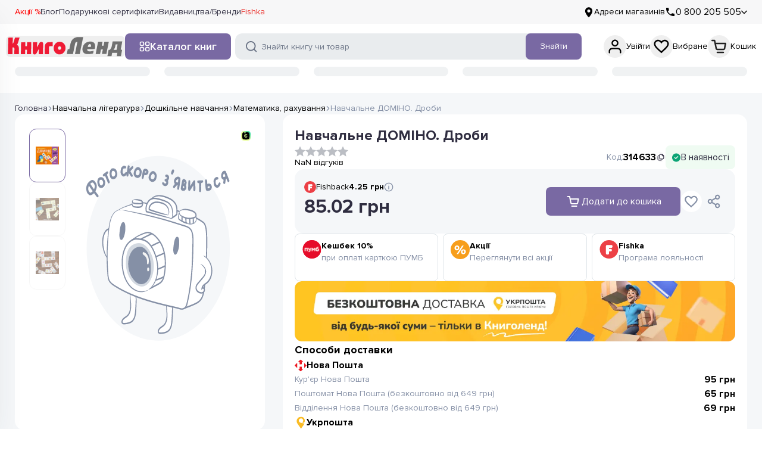

--- FILE ---
content_type: text/html; charset=utf-8
request_url: https://knigoland.com.ua/navchalne-domino-drobi-item
body_size: 223800
content:
<!DOCTYPE html><html lang="uk"><head><meta charSet="utf-8"/><meta name="viewport" content="width=device-width, initial-scale=1, maximum-scale=1, viewport-fit=cover, user-scalable=no"/><link rel="stylesheet" href="/_next/static/css/1912265af7acdf14.css" data-precedence="next"/><link rel="stylesheet" href="/_next/static/css/bcb99ab9880b8cfd.css" data-precedence="next"/><link rel="stylesheet" href="/_next/static/css/45d4f6442d75f756.css" data-precedence="next"/><link href="/_next/static/css/3cd83cfe34ca397f.css" rel="stylesheet" as="style" data-precedence="dynamic"/><link href="/_next/static/css/960e49a27caa662d.css" rel="stylesheet" as="style" data-precedence="dynamic"/><link href="/_next/static/css/c37340727ca4fe15.css" rel="stylesheet" as="style" data-precedence="dynamic"/><link rel="preload" as="script" fetchPriority="low" href="/_next/static/chunks/webpack-820e0fee33753a25.js"/><script src="/_next/static/chunks/4bd1b696-cc729d47eba2cee4.js" async=""></script><script src="/_next/static/chunks/5964-909c2aa918bcc589.js" async=""></script><script src="/_next/static/chunks/main-app-dcdc4e5b8a800216.js" async=""></script><script src="/_next/static/chunks/cebd11e7-21b0134837ce9b11.js" async=""></script><script src="/_next/static/chunks/8042-c0fd507e3fa1d992.js" async=""></script><script src="/_next/static/chunks/7043-3e889c3a990acd64.js" async=""></script><script src="/_next/static/chunks/5407-b8ab1537b37b6913.js" async=""></script><script src="/_next/static/chunks/7899-f634907acf6bf54b.js" async=""></script><script src="/_next/static/chunks/6874-bf14f6d1ebc153cc.js" async=""></script><script src="/_next/static/chunks/6492-f6ee98a2deaab083.js" async=""></script><script src="/_next/static/chunks/4480-cd78591be13d0594.js" async=""></script><script src="/_next/static/chunks/6766-ec0b7579a595c235.js" async=""></script><script src="/_next/static/chunks/4987-4a578b6e78b595ef.js" async=""></script><script src="/_next/static/chunks/8577-887e04e471fd977d.js" async=""></script><script src="/_next/static/chunks/3635-ff19f2df2b7d7e51.js" async=""></script><script src="/_next/static/chunks/2443-b711c0f66aa55027.js" async=""></script><script src="/_next/static/chunks/7912-8835fae4be8fef04.js" async=""></script><script src="/_next/static/chunks/1789-3bb22f8d98bd3f6f.js" async=""></script><script src="/_next/static/chunks/9428-0736cc25460b409e.js" async=""></script><script src="/_next/static/chunks/2988-bde4241b16cedfbb.js" async=""></script><script src="/_next/static/chunks/app/%5Blang%5D/page-a8cb194072968103.js" async=""></script><script src="/_next/static/chunks/3724-06ea4040999a77cc.js" async=""></script><script src="/_next/static/chunks/7422-da2376d44e9e475e.js" async=""></script><script src="/_next/static/chunks/5308-4ec4d2457de3880b.js" async=""></script><script src="/_next/static/chunks/1317-afcb95e553abbeca.js" async=""></script><script src="/_next/static/chunks/app/%5Blang%5D/layout-1d40bd76da01ceda.js" async=""></script><script src="/_next/static/chunks/app/%5Blang%5D/not-found-2968dbd78c1af33e.js" async=""></script><script src="/_next/static/chunks/1966-f247fae7209b276f.js" async=""></script><script src="/_next/static/chunks/2622-ccd851d765d837ed.js" async=""></script><script src="/_next/static/chunks/app/%5Blang%5D/%5B...slug%5D/page-d88e7d00be2ac3af.js" async=""></script><link rel="preload" href="https://www.googletagmanager.com/gtm.js?id=GTM-KNVZ5FX" as="script"/><link rel="preload" href="/_next/static/chunks/8912.9e9593de0e8d6309.js" as="script" fetchPriority="low"/><link rel="preload" href="/_next/static/chunks/2555.ef36bfb262eef58a.js" as="script" fetchPriority="low"/><link rel="preload" href="/_next/static/chunks/4474.0ab6c55241d0b470.js" as="script" fetchPriority="low"/><link rel="preload" href="/_next/static/chunks/3487.f21d56621a5d07f0.js" as="script" fetchPriority="low"/><link rel="preload" href="/_next/static/chunks/405-5c130f9f5d7e2273.js" as="script" fetchPriority="low"/><link rel="preload" href="/_next/static/chunks/9294.01cee14fb7df8735.js" as="script" fetchPriority="low"/><link rel="preload" href="/_next/static/chunks/7604.2488bde90682c4cd.js" as="script" fetchPriority="low"/><link rel="preload" href="/_next/static/chunks/7680.ac00ef2412cf0e25.js" as="script" fetchPriority="low"/><link rel="preload" href="/_next/static/chunks/9375.ed64e85d0921ab25.js" as="script" fetchPriority="low"/><link rel="preload" href="/_next/static/chunks/2811.683072f06adc652d.js" as="script" fetchPriority="low"/><link rel="preload" href="/_next/static/chunks/4490.bcefa95146dbeee4.js" as="script" fetchPriority="low"/><link rel="preload" href="/_next/static/chunks/1704.405a6d5de7a3cca7.js" as="script" fetchPriority="low"/><link rel="preload" href="/_next/static/chunks/1030.5b39d3fc00e733c6.js" as="script" fetchPriority="low"/><link rel="preload" href="/_next/static/chunks/6185.2f498f743e5034ad.js" as="script" fetchPriority="low"/><link rel="preload" href="/_next/static/chunks/6871.60269be56e302733.js" as="script" fetchPriority="low"/><link rel="preload" href="/_next/static/chunks/1689.13a320f6bdd61230.js" as="script" fetchPriority="low"/><link rel="preload" href="/_next/static/chunks/9274.da664bb64bc60be5.js" as="script" fetchPriority="low"/><link rel="preload" href="/_next/static/chunks/321.ae87c3186d9b1ead.js" as="script" fetchPriority="low"/><link rel="preload" href="/_next/static/chunks/6019.4f27a9640d1a8746.js" as="script" fetchPriority="low"/><link rel="preload" href="/_next/static/chunks/8611.5a3ba5ea8d78da0c.js" as="script" fetchPriority="low"/><link rel="preload" href="/_next/static/chunks/1161.72f91efebf2fccb6.js" as="script" fetchPriority="low"/><link rel="preload" href="/_next/static/chunks/5040.401a7af822718448.js" as="script" fetchPriority="low"/><link rel="preload" href="/_next/static/chunks/1297.536abdbb40a40dd0.js" as="script" fetchPriority="low"/><link rel="preload" href="/_next/static/chunks/7484.8d58b4670702f88a.js" as="script" fetchPriority="low"/><link rel="preload" href="/_next/static/chunks/4173.b3ab542f2d14be47.js" as="script" fetchPriority="low"/><link rel="preload" href="/_next/static/chunks/820.7e02c6c442ea1e96.js" as="script" fetchPriority="low"/><link rel="preload" href="/_next/static/chunks/3334.d79d989b02efd2ed.js" as="script" fetchPriority="low"/><link rel="preload" href="/_next/static/chunks/4083.b8d7995207774288.js" as="script" fetchPriority="low"/><link rel="preload" href="/_next/static/chunks/1109.64388c6b1495f6ee.js" as="script" fetchPriority="low"/><link rel="preload" href="/_next/static/chunks/4487.77c3aab8a8a72ea0.js" as="script" fetchPriority="low"/><link rel="preload" href="/_next/static/chunks/822.7c6e32bd8b39c4ee.js" as="script" fetchPriority="low"/><link rel="preload" href="/_next/static/chunks/6542.45e1fcdee12dee24.js" as="script" fetchPriority="low"/><link rel="preload" href="/_next/static/chunks/4473.9cc60be64b4581c8.js" as="script" fetchPriority="low"/><link rel="preload" href="/_next/static/chunks/6934.462a18686c20e643.js" as="script" fetchPriority="low"/><link rel="preload" href="/_next/static/chunks/8824.771832493732640c.js" as="script" fetchPriority="low"/><link rel="preload" href="/_next/static/chunks/9484.7ab40087b8573854.js" as="script" fetchPriority="low"/><link rel="preload" href="/_next/static/chunks/6733.481d37df0d66bcd6.js" as="script" fetchPriority="low"/><link rel="preload" href="/_next/static/chunks/4672.da32b1ee2d98a1c7.js" as="script" fetchPriority="low"/><title>Купити «Навчальне ДОМІНО. Дроби»  ⚡️Ціна: 85.02 арт: 314633  в ⭐️Книголенд - ISBN: 2712710027373</title><meta name="description" content="Замовити «Навчальне ДОМІНО. Дроби» арт: 314633 в Україні: Києві, Харкові, Львові, Дніпрі ⭐️Книголенд ✅Зручні способи оплати ✅Швидка доставка поштою. ISBN: 2712710027373"/><link rel="manifest" href="/manifest.webmanifest"/><meta name="robots" content="index, follow"/><link rel="canonical" href="https://knigoland.com.ua/navchalne-domino-drobi-item"/><meta property="og:title" content="Купити «Навчальне ДОМІНО. Дроби»  ⚡️Ціна: 85.02 арт: 314633  в ⭐️Книголенд - ISBN: 2712710027373"/><meta property="og:description" content="Замовити «Навчальне ДОМІНО. Дроби» арт: 314633 в Україні: Києві, Харкові, Львові, Дніпрі ⭐️Книголенд ✅Зручні способи оплати ✅Швидка доставка поштою. ISBN: 2712710027373"/><meta property="og:image" content="https://admin.knigoland.com.ua/assets/c877f1be-a7b9-4f1b-ad46-9a41f19615d9.jpg"/><meta property="og:image:alt" content="Купити «Навчальне ДОМІНО. Дроби»  ⚡️Ціна: 85.02 арт: 314633  в ⭐️Книголенд - ISBN: 2712710027373"/><meta property="og:type" content="website"/><meta name="twitter:card" content="summary_large_image"/><meta name="twitter:title" content="Купити «Навчальне ДОМІНО. Дроби»  ⚡️Ціна: 85.02 арт: 314633  в ⭐️Книголенд - ISBN: 2712710027373"/><meta name="twitter:description" content="Замовити «Навчальне ДОМІНО. Дроби» арт: 314633 в Україні: Києві, Харкові, Львові, Дніпрі ⭐️Книголенд ✅Зручні способи оплати ✅Швидка доставка поштою. ISBN: 2712710027373"/><meta name="twitter:image" content="https://admin.knigoland.com.ua/assets/c877f1be-a7b9-4f1b-ad46-9a41f19615d9.jpg"/><meta name="twitter:image:alt" content="Купити «Навчальне ДОМІНО. Дроби»  ⚡️Ціна: 85.02 арт: 314633  в ⭐️Книголенд - ISBN: 2712710027373"/><link rel="icon" href="/favicon.ico" type="image/x-icon" sizes="16x16"/><script type="application/ld+json">{"@context":"http://schema.org","@type":"LocalBusiness","address":{"@type":"PostalAddress","addressLocality":"м.Харків","postalCode":"61000","streetAddress":"вулиця Плеханівська, 66, Харків, Харківська область, 61000"},"hasMap":"https://goo.gl/maps/iUpzuc2DRuRuDwiY9","name":"Книголенд","openingHours":"Пн, Вт, Ср, Чт, Пт 09:00-19:00, Сб 09:00-19:00, Нд – 09:00-19:00","description":"Книголенд - інтернет-магазин найбільшої в Україні мережі книгарень. Купити книги онлайн цілодобово. Низька ціна. Вигідна покупка. Знижки. Акції.","telephone":"0 800 205 505","sameAs":["https://www.facebook.com/knigolandbooks/","https://www.instagram.com/knigoland/","https://t.me/knglnd","#"],"image":"https://knigoland.com.ua//d48d1486-06b3-4abc-a3b3-474cfdc8b146.svg","priceRange":"від 100 грн."}</script><script type="application/ld+json">{"@context":"http://schema.org","@type":"WebSite","url":"https://knigoland.com.ua/","name":"Книголенд","author":{"@type":"Organization","name":"Книголенд - Інтернет-магазин книг, подарунків і дитячих товарів. Купити книги і подарунки по найкращим в Україні цінами."},"description":"Книголенд - інтернет-магазин найбільшої в Україні мережі книгарень. Купити книги онлайн цілодобово. Низька ціна. Вигідна покупка. Знижки. Акції.","publisher":"Книголенд","potentialAction":{"@type":"SearchAction","target":"https://knigoland.com.ua///search/?q={q}","query-input":"required maxlength=100 name=q"},"image":"https://knigoland.com.ua//d48d1486-06b3-4abc-a3b3-474cfdc8b146.svg","copyrightYear":2021,"genre":"Книголенд - Інтернет-магазин книг, подарунків і дитячих товарів.","keywords":"купити книги, інтернет магазин книг, книжковий інтернет магазин, купити книгу онлайн","sameAs":["https://www.facebook.com/knigolandbooks/","https://www.instagram.com/knigoland/","https://t.me/knglnd","#"]}</script><script>(self.__next_s=self.__next_s||[]).push([0,{"children":"(function(i,s,o,g,r,a,m){\n                                        i[\"esSdk\"]=r;\n                                        i[r]=i[r]||function(){ (i[r].q=i[r].q||[]).push(arguments) };\n                                        a=s.createElement(o); m=s.getElementsByTagName(o)[0];\n                                        a.async=1; a.src=g; m.parentNode.insertBefore(a,m);\n                                        })(window,document,\"script\",\"https://esputnik.com/scripts/v1/public/scripts?apiKey=eyJhbGciOiJSUzI1NiJ9.[base64].TFowv-YoI8IFI_lwpDX4biZP9nRfKX60qmSVjWL3GftrSs6a5UPBTh74VXgX4qGAkT1Dhuzp2kY4cDUjko0JGA&domain=96505892-182E-4329-B892-02D070AFE0CB\",\"es\");\n                                        es(\"pushOn\");\n                                   ","id":"esputnik-sdk"}])</script><script>(self.__next_s=self.__next_s||[]).push([0,{"children":"\n                                                !function(f,b,e,v,n,t,s){if(f.fbq)return;n=f.fbq=function(){n.callMethod?\n                                                n.callMethod.apply(n,arguments):n.queue.push(arguments)};if(!f._fbq)f._fbq=n;\n                                                n.push=n;n.loaded=!0;n.version='2.0';n.queue=[];t=b.createElement(e);t.async=!0;\n                                                t.src=v;s=b.getElementsByTagName(e)[0];s.parentNode.insertBefore(t,s)}\n                                                (window,document,'script','https://connect.facebook.net/en_US/fbevents.js');\n                                                fbq('set','autoConfig',false,'405962404041142');\n                                                fbq('init','405962404041142');\n                                            ","id":"facebook-pixel"}])</script><script>(self.__next_s=self.__next_s||[]).push([0,{"children":"\n                                              !function (w, d, t) {\n                                                w.TiktokAnalyticsObject=t;var ttq=w[t]=w[t]||[];\n                                                ttq.methods=[\"page\",\"track\",\"identify\",\"instances\",\"debug\",\"on\",\"off\",\"once\",\"ready\",\"alias\",\"group\",\"enableCookie\",\"disableCookie\",\"holdConsent\",\"revokeConsent\",\"grantConsent\"],\n                                                ttq.setAndDefer=function(t,e){t[e]=function(){t.push([e].concat(Array.prototype.slice.call(arguments,0)))}};\n                                                for(var i=0;i<ttq.methods.length;i++)ttq.setAndDefer(ttq,ttq.methods[i]);\n                                                ttq.instance=function(t){for(var e=ttq._i[t]||[],n=0;n<ttq.methods.length;n++)ttq.setAndDefer(e,ttq.methods[n]);return e};\n                                                ttq.load=function(e,n){var r=\"https://analytics.tiktok.com/i18n/pixel/events.js\",o=n&&n.partner;\n                                                  ttq._i=ttq._i||{},ttq._i[e]=[],ttq._i[e]._u=r,ttq._t=ttq._t||{},ttq._t[e]=+new Date,ttq._o=ttq._o||{},ttq._o[e]=n||{};\n                                                  n=document.createElement(\"script\");n.type=\"text/javascript\";n.async=!0;n.src=r+\"?sdkid=\"+e+\"&lib=\"+t;\n                                                  e=document.getElementsByTagName(\"script\")[0];e.parentNode.insertBefore(n,e)\n                                                };\n                                                ttq.load('D29LMBJC77U9TM7VTCCG');\n                                              }(window, document, 'ttq');\n                                            ","id":"tiktok-pixel"}])</script><script src="/_next/static/chunks/polyfills-42372ed130431b0a.js" noModule=""></script><style data-styled="" data-styled-version="6.1.17">.cKPzpA ul{display:block;list-style-type:disc;margin-block-start:1em;margin-block-end:1em;padding-inline-start:40px;}/*!sc*/
.cKPzpA li{display:list-item;text-align:match-parent;}/*!sc*/
data-styled.g1[id="sc-9c60dab3-0"]{content:"cKPzpA,"}/*!sc*/
</style></head><body class="!overflow-y-auto !overflow-x-hidden !pr-0 scrollbar-custom max-w-[1920px] mx-auto"><div hidden=""><!--$--><!--/$--></div><noscript><img height="1" width="1" src="https://www.facebook.com/tr?id=405962404041142&amp;ev=PageView&amp;noscript=1"/></noscript><div class="flex items-center h-10 bg-primary-100"><div class="container mx-auto"><div class="flex items-center justify-between"><div class="flex items-center gap-6"><a class="text-[#FF0000] hover:text-primary text-sm transition-all duration-100 ease-linear" style="color:#FF0000" href="/promotions">Акції %</a><a class="text-[#2f2d40] hover:text-primary text-sm transition-all duration-100 ease-linear" style="color:#2f2d40" href="/blog">Блог</a><a class="text-[#2f2d40] hover:text-primary text-sm transition-all duration-100 ease-linear" style="color:#2f2d40" href="/sertifikati">Подарункові сертифікати</a><a class="text-[#2f2d40] hover:text-primary text-sm transition-all duration-100 ease-linear" style="color:#2f2d40" href="/publishers">Видавництва/Бренди</a><a class="text-[#EA2C27] hover:text-primary text-sm transition-all duration-100 ease-linear" style="color:#EA2C27" href="/fishka-bonus-program">Fishka</a></div><div class="flex items-center gap-8"><a class="flex items-center gap-1.5 text-sm hover:text-primary hover:fill-primary transition-all duration-100 ease-linear" href="stores"><svg class="w-[18px] h-[19px]"><use href="#icon-address"></use></svg><span>Адреси магазинів</span></a><div class="flex items-center gap-1.5 text-sm cursor-pointer hover:text-primary hover:fill-primary transition-all duration-100 ease-linear" aria-expanded="false" aria-haspopup="menu" id="_R_58ulivbH2_"><svg class="w-[18px] h-[18px]"><use href="#icon-phone"></use></svg><span class="text-base">0 800 205 505</span><svg class="w-[10px] h-[11px]"><use href="#icon-arrow-down"></use></svg></div></div></div></div></div><header class="flex flex-col gap-4 py-4 bg-white"><div class="false"><div class="container mx-auto max1400:px-2.5"><div class="flex items-center justify-between w-full gap-4"><a href="/"><button class="align-middle select-none font-sans font-bold text-center uppercase transition-all disabled:opacity-50 disabled:shadow-none disabled:pointer-events-none text-xs rounded-lg text-gray-900 p-0 hover:bg-transparent active:bg-transparent w-[200px]" type="button"><img alt="Книголенд" loading="lazy" width="200" height="30" decoding="async" data-nimg="1" style="color:transparent" srcSet="/_next/image?url=https%3A%2F%2Fadmin.knigoland.com.ua%2Fassets%2Fd48d1486-06b3-4abc-a3b3-474cfdc8b146.svg&amp;w=256&amp;q=75 1x, /_next/image?url=https%3A%2F%2Fadmin.knigoland.com.ua%2Fassets%2Fd48d1486-06b3-4abc-a3b3-474cfdc8b146.svg&amp;w=640&amp;q=75 2x" src="/_next/image?url=https%3A%2F%2Fadmin.knigoland.com.ua%2Fassets%2Fd48d1486-06b3-4abc-a3b3-474cfdc8b146.svg&amp;w=640&amp;q=75"/></button></a><div class="flex items-center gap-4 w-full"><div class="react-ripples min-w-[185px]" style="position:relative;display:inline-flex;overflow:hidden"><button class="align-middle select-none text-center transition-all disabled:opacity-50 disabled:shadow-none disabled:pointer-events-none px-6 shadow-gray-900/10 hover:shadow-gray-900/20 focus:opacity-[0.85] focus:shadow-none active:opacity-[0.85] py-5 rounded-lg text-white fill-white bg-primary hover:bg-primary-600 hover:shadow-none active:bg-primary-600 active:shadow-none flex items-center gap-2 normal-case font-semibold text-lg font-serif h-11 !outline-none shadow-none" type="button"><svg class="w-[18px] h-[18px] text-white fill-white transition-all duration-500 ease-linear"><use href="#icon-catalog"></use></svg><span>Каталог книг</span></button><s style="position:absolute;border-radius:50%;opacity:0;width:35px;height:35px;transform:translate(-50%, -50%);pointer-events:none"></s></div><form class="relative w-full max-w-[580px] z-[9997]"><svg class="w-[22px] h-[22px] fill-grey-400 mx-4 my-auto !absolute z-10 top-0 bottom-0 left-0"><use href="#icon-magnifier"></use></svg><input type="text" placeholder="Знайти книгу чи товар" class="h-11 w-full text-sm rounded-xl outline-none border-none indent-11 text-black placeholder-grey-400 !bg-grey-100 placeholder:opacity-100" value=""/><button type="submit" class="align-middle select-none font-sans text-center transition-all disabled:opacity-50 disabled:shadow-none disabled:pointer-events-none px-6 shadow-gray-900/10 hover:shadow-gray-900/20 focus:opacity-[0.85] focus:shadow-none active:opacity-[0.85] my-auto !absolute z-10 top-0 bottom-0 -right-0.5 py-5 rounded-lg text-white fill-white bg-primary hover:bg-primary-600 active:bg-primary-600 hover:shadow-none active:shadow-none flex items-center gap-2 normal-case font-normal text-sm h-11 shadow-none false"><span>Знайти</span></button></form></div><div class="flex items-center w-[310px] gap-6 max1400:gap-2 max1400:justify-end"><div class="flex items-center justify-between gap-1 cursor-pointer text-sm hover:text-primary hover:fill-primary transition-all duration-100 ease-linear"><button class="align-middle select-none font-sans font-bold text-center uppercase transition-all disabled:opacity-50 disabled:shadow-none disabled:pointer-events-none text-xs text-gray-900 hover:bg-gray-900/10 active:bg-gray-900/20 p-1 rounded-full" type="button"><svg class="w-[30px] h-[30px]"><use href="#icon-not-authenticated-user"></use></svg></button><span>Увійти</span></div><div class="flex items-center justify-between gap-1 cursor-pointer text-sm hover:text-primary hover:fill-primary transition-all duration-100 ease-linear"><div class="relative inline-flex"><button class="align-middle select-none font-sans font-bold text-center uppercase transition-all disabled:opacity-50 disabled:shadow-none disabled:pointer-events-none text-xs text-gray-900 hover:bg-gray-900/10 active:bg-gray-900/20 p-1 rounded-full" type="button"><svg class="w-[30px] h-[30px]"><use href="#icon-wishlist"></use></svg></button></div><span>Вибране</span></div><div class="flex items-center justify-between gap-1 cursor-pointer text-sm hover:text-primary hover:fill-primary transition-all duration-100 ease-linear"><div class="relative inline-flex"><button class="align-middle select-none font-sans font-bold text-center uppercase transition-all disabled:opacity-50 disabled:shadow-none disabled:pointer-events-none text-xs text-gray-900 hover:bg-gray-900/10 active:bg-gray-900/20 p-1 rounded-full" type="button"><svg class="w-[30px] h-[30px]"><use href="#icon-cart"></use></svg></button></div><span>Кошик</span></div></div></div></div></div><div class="container mx-auto w-full h-10"><div class="grid h-full animate-pulse items-center justify-center gap-6 grid-cols-5"><div class="block antialiased tracking-normal font-sans text-5xl font-semibold leading-tight text-inherit h-4 min-w-[160px] rounded-full bg-grey-100"> </div><div class="block antialiased tracking-normal font-sans text-5xl font-semibold leading-tight text-inherit h-4 min-w-[160px] rounded-full bg-grey-100"> </div><div class="block antialiased tracking-normal font-sans text-5xl font-semibold leading-tight text-inherit h-4 min-w-[160px] rounded-full bg-grey-100"> </div><div class="block antialiased tracking-normal font-sans text-5xl font-semibold leading-tight text-inherit h-4 min-w-[160px] rounded-full bg-grey-100"> </div><div class="block antialiased tracking-normal font-sans text-5xl font-semibold leading-tight text-inherit h-4 min-w-[160px] rounded-full bg-grey-100"> </div></div><div class="swiper !hidden h-full categories"><div class="swiper-wrapper"><div class="swiper-slide !w-auto"><div class="react-ripples rounded-full" style="position:relative;display:inline-flex;overflow:hidden"><a class="bg-primary-100 flex gap-1.5 py-2.5 px-4 rounded-full text-sm hover:bg-primary-200 active:bg-primary-300 text-black normal-case font-normal shadow-none hover:shadow-none active:shadow-none focus:shadow-none" href="/promotions"><img alt="Акції" loading="lazy" width="16" height="16" decoding="async" data-nimg="1" style="color:transparent" srcSet="/_next/image?url=https%3A%2F%2Fadmin.knigoland.com.ua%2Fassets%2Fd0483286-872d-4f3d-a23d-2aca6aa1647a.svg&amp;w=16&amp;q=75 1x, /_next/image?url=https%3A%2F%2Fadmin.knigoland.com.ua%2Fassets%2Fd0483286-872d-4f3d-a23d-2aca6aa1647a.svg&amp;w=32&amp;q=75 2x" src="/_next/image?url=https%3A%2F%2Fadmin.knigoland.com.ua%2Fassets%2Fd0483286-872d-4f3d-a23d-2aca6aa1647a.svg&amp;w=32&amp;q=75"/>Акції</a><s style="position:absolute;border-radius:50%;opacity:0;width:35px;height:35px;transform:translate(-50%, -50%);pointer-events:none"></s></div></div><div class="swiper-slide !w-auto"><div class="react-ripples rounded-full" style="position:relative;display:inline-flex;overflow:hidden"><a class="bg-primary-100 flex gap-1.5 py-2.5 px-4 rounded-full text-sm hover:bg-primary-200 active:bg-primary-300 text-black normal-case font-normal shadow-none hover:shadow-none active:shadow-none focus:shadow-none" href="/peredprodazh"><img alt="Передпродаж" loading="lazy" width="16" height="16" decoding="async" data-nimg="1" style="color:transparent" srcSet="/_next/image?url=https%3A%2F%2Fadmin.knigoland.com.ua%2Fassets%2F2975901c-5fd5-4601-99e6-7eb80bf2e63d.svg&amp;w=16&amp;q=75 1x, /_next/image?url=https%3A%2F%2Fadmin.knigoland.com.ua%2Fassets%2F2975901c-5fd5-4601-99e6-7eb80bf2e63d.svg&amp;w=32&amp;q=75 2x" src="/_next/image?url=https%3A%2F%2Fadmin.knigoland.com.ua%2Fassets%2F2975901c-5fd5-4601-99e6-7eb80bf2e63d.svg&amp;w=32&amp;q=75"/>Передпродаж</a><s style="position:absolute;border-radius:50%;opacity:0;width:35px;height:35px;transform:translate(-50%, -50%);pointer-events:none"></s></div></div><div class="swiper-slide !w-auto"><div class="react-ripples rounded-full" style="position:relative;display:inline-flex;overflow:hidden"><a class="bg-primary-100 flex gap-1.5 py-2.5 px-4 rounded-full text-sm hover:bg-primary-200 active:bg-primary-300 text-black normal-case font-normal shadow-none hover:shadow-none active:shadow-none focus:shadow-none" href="/top-sales"><img alt="Топ продажів" loading="lazy" width="16" height="16" decoding="async" data-nimg="1" style="color:transparent" srcSet="/_next/image?url=https%3A%2F%2Fadmin.knigoland.com.ua%2Fassets%2F46025c1e-5b18-4277-98d9-b0d6f42c2a87.svg&amp;w=16&amp;q=75 1x, /_next/image?url=https%3A%2F%2Fadmin.knigoland.com.ua%2Fassets%2F46025c1e-5b18-4277-98d9-b0d6f42c2a87.svg&amp;w=32&amp;q=75 2x" src="/_next/image?url=https%3A%2F%2Fadmin.knigoland.com.ua%2Fassets%2F46025c1e-5b18-4277-98d9-b0d6f42c2a87.svg&amp;w=32&amp;q=75"/>Топ продажів</a><s style="position:absolute;border-radius:50%;opacity:0;width:35px;height:35px;transform:translate(-50%, -50%);pointer-events:none"></s></div></div><div class="swiper-slide !w-auto"><div class="react-ripples rounded-full" style="position:relative;display:inline-flex;overflow:hidden"><a class="bg-primary-100 flex gap-1.5 py-2.5 px-4 rounded-full text-sm hover:bg-primary-200 active:bg-primary-300 text-black normal-case font-normal shadow-none hover:shadow-none active:shadow-none focus:shadow-none" href="/novynky"><img alt="Гарячі новинки" loading="lazy" width="16" height="16" decoding="async" data-nimg="1" style="color:transparent" srcSet="/_next/image?url=https%3A%2F%2Fadmin.knigoland.com.ua%2Fassets%2F6518f407-6daa-4806-bb28-57247112782b.svg&amp;w=16&amp;q=75 1x, /_next/image?url=https%3A%2F%2Fadmin.knigoland.com.ua%2Fassets%2F6518f407-6daa-4806-bb28-57247112782b.svg&amp;w=32&amp;q=75 2x" src="/_next/image?url=https%3A%2F%2Fadmin.knigoland.com.ua%2Fassets%2F6518f407-6daa-4806-bb28-57247112782b.svg&amp;w=32&amp;q=75"/>Гарячі новинки</a><s style="position:absolute;border-radius:50%;opacity:0;width:35px;height:35px;transform:translate(-50%, -50%);pointer-events:none"></s></div></div></div><div class="bg-[linear-gradient(270deg,_#FFFFFF_0%,_rgba(255,_255,_255,_0)_100%)] absolute z-10 bottom-0 right-0 py-3 w-20 h-full"></div></div></div></header><div class="opacity-0 invisible"><div class="top-[160px] fixed right-0 left-0 z-[9996] container max1400:!px-0 max1400:w-[98%] mx-auto h-[580px] max1400:h-[500px] rounded-[20px] bg-white shadow-[0px_10px_20px_rgba(148,_163,_184,_0.2)] overflow-y-auto"><div class="grid grid-cols-[300px_1fr_244px] h-full"><div class="relative flex flex-col bg-clip-border text-gray-700 bg-grey-800 p-3 shadow-none rounded-none overflow-y-auto scrollbar-custom"><nav class="flex flex-col gap-1 min-w-[240px] p-2 font-sans text-base font-normal text-blue-gray-700"><div role="button" tabindex="0" class="flex items-center w-full rounded-lg text-start leading-tight hover:bg-opacity-80 focus:bg-blue-gray-50 focus:bg-opacity-80 active:bg-blue-gray-50 active:bg-opacity-80 focus:text-blue-gray-900 active:text-blue-gray-900 outline-none false h-12 p-0 fill-grey hover:fill-primary-700 text-black hover:bg-white hover:text-primary-700 transition-all duration-100 ease-linear"><a class="flex items-center justify-between w-full p-4" href="promotions"><div class="flex items-center gap-2"><img alt="sale-icon" loading="lazy" width="16" height="16" decoding="async" data-nimg="1" style="color:transparent" srcSet="/_next/image?url=%2Ficons%2Fpromotions%2Fsale-icon.svg&amp;w=16&amp;q=75 1x, /_next/image?url=%2Ficons%2Fpromotions%2Fsale-icon.svg&amp;w=32&amp;q=75 2x" src="/_next/image?url=%2Ficons%2Fpromotions%2Fsale-icon.svg&amp;w=32&amp;q=75"/><span class="text-red font-serif font-semibold">Акції</span></div></a></div><div role="button" tabindex="0" class="flex items-center w-full rounded-lg text-start leading-tight hover:bg-opacity-80 focus:bg-blue-gray-50 focus:bg-opacity-80 active:bg-blue-gray-50 active:bg-opacity-80 focus:text-blue-gray-900 active:text-blue-gray-900 outline-none false h-12 p-0 fill-grey hover:fill-primary-700 text-black hover:bg-white hover:text-primary-700 transition-all duration-100 ease-linear"><a class="flex items-center justify-between w-full p-4" href="peredprodazh"><span class="text-black font-serif  font-semibold">Передзамовлення</span></a></div><div role="button" tabindex="0" class="flex items-center w-full rounded-lg text-start leading-tight hover:bg-opacity-80 focus:bg-blue-gray-50 focus:bg-opacity-80 active:bg-blue-gray-50 active:bg-opacity-80 focus:text-blue-gray-900 active:text-blue-gray-900 outline-none false h-12 p-0 fill-grey hover:fill-primary-700 text-black hover:bg-white hover:text-primary-700 transition-all duration-100 ease-linear"><a class="flex items-center justify-between w-full p-4" href="top-sales"><span class="text-black font-serif  font-semibold">Топи продажів</span></a></div></nav></div><div class="flex flex-wrap items-start content-start gap-4 h-[550px] max1400:h-[500px] overflow-y-auto scrollbar-custom py-6 px-8"></div></div></div><div class="top-[160px] fixed z-[9995] inset-0 w-full h-full pointer-events-auto bg-black bg-opacity-60 backdrop-blur-sm"></div></div><div class="opacity-0 invisible pointer-events-none"></div><main class="bg-primary-400"><div class="container mx-auto min-h-fit"><div class="flex flex-col gap-4 pb-16"><script type="application/ld+json">{"@context":"http://schema.org","@type":"BreadcrumbList","itemListElement":[{"@type":"ListItem","position":1,"name":"Головна","item":"https://knigoland.com.ua//"},{"@type":"ListItem","position":2,"name":"Навчальна література","item":"https://knigoland.com.ua//navchalna-literatura"},{"@type":"ListItem","position":3,"name":"Дошкільне навчання","item":"https://knigoland.com.ua//doshkilne-navchannya"},{"@type":"ListItem","position":4,"name":"Математика, рахування","item":"https://knigoland.com.ua//matematika-rakhuvannya"},{"@type":"ListItem","position":5,"name":"Навчальне ДОМІНО. Дроби","item":"https://knigoland.com.ua//navchalne-domino-drobi-item"}]}</script><div class="min-h-5 pt-4"><ol class="flex items-center gap-2 scrollbar-custom [&amp;::-webkit-scrollbar]:h-1 overflow-x-auto whitespace-nowrap"><li class="flex items-center gap-2 text-sm font-normal text-black false"><a title="Головна" href="/">Головна</a></li><li class="flex items-center gap-2 text-sm font-normal false false"><svg class="w-[8px] h-[8px]"><use href="#arrow-point-to-right"></use></svg><a title="Навчальна література" href="/navchalna-literatura">Навчальна література</a></li><li class="flex items-center gap-2 text-sm font-normal false false"><svg class="w-[8px] h-[8px]"><use href="#arrow-point-to-right"></use></svg><a title="Дошкільне навчання" href="/doshkilne-navchannya">Дошкільне навчання</a></li><li class="flex items-center gap-2 text-sm font-normal false false"><svg class="w-[8px] h-[8px]"><use href="#arrow-point-to-right"></use></svg><a title="Математика, рахування" href="/matematika-rakhuvannya">Математика, рахування</a></li><li class="flex items-center gap-2 text-sm font-normal false text-grey"><svg class="w-[8px] h-[8px]"><use href="#arrow-point-to-right"></use></svg><span>Навчальне ДОМІНО. Дроби</span></li></ol></div><script type="application/ld+json">{"@context":"http://schema.org","@type":"Product","name":"Навчальне ДОМІНО. Дроби","image":["https://admin.knigoland.com.ua/assets/c877f1be-a7b9-4f1b-ad46-9a41f19615d9.jpg","https://admin.knigoland.com.ua/assets/7995dc46-aa15-41d1-bc87-e97bbd070b6d.jpg","https://admin.knigoland.com.ua/assets/1e2cb8fc-27cc-49b9-8927-5fb48c1ea24a.jpg"],"description":"&lt;p&gt;Навчальне доміно «Дроби» допоможе в ігровій формі ознайомить молодших школярів з дробами. На наочних прикладах діти зрозуміють, що позначає чисельник та знаменникКожна картка, як і в звичайному доміно, розділена на дві частини. Ліворуч намальована фігура, праворуч - дріб. У свій хід гравець читає дріб, приставляє картку з відповідною фігурою або може приставити до фігури картку з відповідним дробом. Гру можна застосовувати для одного або для декількох учасників. Характер змагання перетворить процес навчання на розвагу і дозволить в короткі терміни досягти значних результатів.&lt;/p&gt;","sku":"314633","mpn":"314633","brand":{"@type":"Brand","name":"Основа"},"offers":{"@type":"Offer","url":"https://knigoland.com.ua/navchalne-domino-drobi-item","priceCurrency":"UAH","price":85.02,"priceValidUntil":"2027-01-01","itemCondition":"https://schema.org/NewCondition","availability":"https://schema.org/InStock","shippingDetails":{"@type":"OfferShippingDetails","shippingRate":{"@type":"MonetaryAmount","value":59,"currency":"UAH"},"shippingDestination":{"@type":"DefinedRegion","addressCountry":"UA"},"deliveryTime":{"@type":"ShippingDeliveryTime","handlingTime":{"@type":"QuantitativeValue","minValue":0,"maxValue":1,"unitCode":"DAY"},"transitTime":{"@type":"QuantitativeValue","minValue":1,"maxValue":3,"unitCode":"DAY"}}},"hasMerchantReturnPolicy":{"@type":"MerchantReturnPolicy","applicableCountry":"UA","returnPolicyCategory":"https://schema.org/MerchantReturnFiniteReturnWindow","merchantReturnDays":14,"returnMethod":"https://schema.org/ReturnByMail","returnFees":"https://schema.org/FreeReturn"}}}</script><script type="application/ld+json">{"@context":"http://schema.org","@type":"ImageObject","contentUrl":"https://admin.knigoland.com.ua/assets/c877f1be-a7b9-4f1b-ad46-9a41f19615d9.jpg","name":"Навчальне ДОМІНО. Дроби","author":{"@type":"Thing","name":"Книголенд - Інтернет-магазин книг, подарунків і дитячих товарів. Купити книги і подарунки по найкращим в Україні цінами."},"contentLocation":{"@type":"Place","name":"Україна, м.Харків"}}</script><div class="flex flex-col gap-14"><div class="flex flex-row items-start justify-between gap-3"><div class="w-[550px] max1300:!w-[420px] max1400:w-[500px] min1260:sticky top-[80px]"><div class="bg-white rounded-2xl p-6 min-h-[630px] max1300:!min-h-[530px] max1400:min-h-[575px]"><div class="relative flex flex-col gap-5"><div class="flex flex-col gap-1 absolute right-0 top-0 z-10"><div class=""><img alt="Є-книга" loading="lazy" width="24" height="24" decoding="async" data-nimg="1" style="color:transparent;width:100%;height:24px" sizes="100vw" srcSet="/_next/image?url=https%3A%2F%2Fadmin.knigoland.com.ua%2Fassets%2Fdadab0df-4cd3-4c62-a40e-d6090df299f5.svg&amp;w=640&amp;q=75 640w, /_next/image?url=https%3A%2F%2Fadmin.knigoland.com.ua%2Fassets%2Fdadab0df-4cd3-4c62-a40e-d6090df299f5.svg&amp;w=750&amp;q=75 750w, /_next/image?url=https%3A%2F%2Fadmin.knigoland.com.ua%2Fassets%2Fdadab0df-4cd3-4c62-a40e-d6090df299f5.svg&amp;w=828&amp;q=75 828w, /_next/image?url=https%3A%2F%2Fadmin.knigoland.com.ua%2Fassets%2Fdadab0df-4cd3-4c62-a40e-d6090df299f5.svg&amp;w=1080&amp;q=75 1080w, /_next/image?url=https%3A%2F%2Fadmin.knigoland.com.ua%2Fassets%2Fdadab0df-4cd3-4c62-a40e-d6090df299f5.svg&amp;w=1200&amp;q=75 1200w, /_next/image?url=https%3A%2F%2Fadmin.knigoland.com.ua%2Fassets%2Fdadab0df-4cd3-4c62-a40e-d6090df299f5.svg&amp;w=1920&amp;q=75 1920w, /_next/image?url=https%3A%2F%2Fadmin.knigoland.com.ua%2Fassets%2Fdadab0df-4cd3-4c62-a40e-d6090df299f5.svg&amp;w=2048&amp;q=75 2048w, /_next/image?url=https%3A%2F%2Fadmin.knigoland.com.ua%2Fassets%2Fdadab0df-4cd3-4c62-a40e-d6090df299f5.svg&amp;w=3840&amp;q=75 3840w" src="/_next/image?url=https%3A%2F%2Fadmin.knigoland.com.ua%2Fassets%2Fdadab0df-4cd3-4c62-a40e-d6090df299f5.svg&amp;w=3840&amp;q=75"/></div></div><div class="flex justify-between"><div class="w-[68px]"><div class="flex flex-col gap-2.5"><div class="flex flex-cols items-center cursor-pointer rounded-xl border-[1px] border-primary opacity-100 transition-all duration-100 ease-linear p-[10px] h-[90px]"><img alt="Навчальне ДОМІНО. Дроби, фото - 1" title="Навчальне ДОМІНО. Дроби, фото - 1" loading="lazy" width="45" height="70" decoding="async" data-nimg="1" class="block mx-auto transition-all duration-100 ease-linear" style="color:transparent;width:100%;max-height:70px" sizes="100vw" srcSet="/_next/image?url=https%3A%2F%2Fadmin.knigoland.com.ua%2Fassets%2Fc877f1be-a7b9-4f1b-ad46-9a41f19615d9.jpg&amp;w=640&amp;q=75 640w, /_next/image?url=https%3A%2F%2Fadmin.knigoland.com.ua%2Fassets%2Fc877f1be-a7b9-4f1b-ad46-9a41f19615d9.jpg&amp;w=750&amp;q=75 750w, /_next/image?url=https%3A%2F%2Fadmin.knigoland.com.ua%2Fassets%2Fc877f1be-a7b9-4f1b-ad46-9a41f19615d9.jpg&amp;w=828&amp;q=75 828w, /_next/image?url=https%3A%2F%2Fadmin.knigoland.com.ua%2Fassets%2Fc877f1be-a7b9-4f1b-ad46-9a41f19615d9.jpg&amp;w=1080&amp;q=75 1080w, /_next/image?url=https%3A%2F%2Fadmin.knigoland.com.ua%2Fassets%2Fc877f1be-a7b9-4f1b-ad46-9a41f19615d9.jpg&amp;w=1200&amp;q=75 1200w, /_next/image?url=https%3A%2F%2Fadmin.knigoland.com.ua%2Fassets%2Fc877f1be-a7b9-4f1b-ad46-9a41f19615d9.jpg&amp;w=1920&amp;q=75 1920w, /_next/image?url=https%3A%2F%2Fadmin.knigoland.com.ua%2Fassets%2Fc877f1be-a7b9-4f1b-ad46-9a41f19615d9.jpg&amp;w=2048&amp;q=75 2048w, /_next/image?url=https%3A%2F%2Fadmin.knigoland.com.ua%2Fassets%2Fc877f1be-a7b9-4f1b-ad46-9a41f19615d9.jpg&amp;w=3840&amp;q=75 3840w" src="/_next/image?url=https%3A%2F%2Fadmin.knigoland.com.ua%2Fassets%2Fc877f1be-a7b9-4f1b-ad46-9a41f19615d9.jpg&amp;w=3840&amp;q=75"/></div><div class="flex flex-cols items-center cursor-pointer rounded-xl border-[1px] border-gray-1300 opacity-50 transition-all duration-100 ease-linear p-[10px] h-[90px]"><img alt="Навчальне ДОМІНО. Дроби, фото - 2" title="Навчальне ДОМІНО. Дроби, фото - 2" loading="lazy" width="45" height="70" decoding="async" data-nimg="1" class="block mx-auto transition-all duration-100 ease-linear" style="color:transparent;width:100%;max-height:70px" sizes="100vw" srcSet="/_next/image?url=https%3A%2F%2Fadmin.knigoland.com.ua%2Fassets%2F7995dc46-aa15-41d1-bc87-e97bbd070b6d.jpg&amp;w=640&amp;q=75 640w, /_next/image?url=https%3A%2F%2Fadmin.knigoland.com.ua%2Fassets%2F7995dc46-aa15-41d1-bc87-e97bbd070b6d.jpg&amp;w=750&amp;q=75 750w, /_next/image?url=https%3A%2F%2Fadmin.knigoland.com.ua%2Fassets%2F7995dc46-aa15-41d1-bc87-e97bbd070b6d.jpg&amp;w=828&amp;q=75 828w, /_next/image?url=https%3A%2F%2Fadmin.knigoland.com.ua%2Fassets%2F7995dc46-aa15-41d1-bc87-e97bbd070b6d.jpg&amp;w=1080&amp;q=75 1080w, /_next/image?url=https%3A%2F%2Fadmin.knigoland.com.ua%2Fassets%2F7995dc46-aa15-41d1-bc87-e97bbd070b6d.jpg&amp;w=1200&amp;q=75 1200w, /_next/image?url=https%3A%2F%2Fadmin.knigoland.com.ua%2Fassets%2F7995dc46-aa15-41d1-bc87-e97bbd070b6d.jpg&amp;w=1920&amp;q=75 1920w, /_next/image?url=https%3A%2F%2Fadmin.knigoland.com.ua%2Fassets%2F7995dc46-aa15-41d1-bc87-e97bbd070b6d.jpg&amp;w=2048&amp;q=75 2048w, /_next/image?url=https%3A%2F%2Fadmin.knigoland.com.ua%2Fassets%2F7995dc46-aa15-41d1-bc87-e97bbd070b6d.jpg&amp;w=3840&amp;q=75 3840w" src="/_next/image?url=https%3A%2F%2Fadmin.knigoland.com.ua%2Fassets%2F7995dc46-aa15-41d1-bc87-e97bbd070b6d.jpg&amp;w=3840&amp;q=75"/></div><div class="flex flex-cols items-center cursor-pointer rounded-xl border-[1px] border-gray-1300 opacity-50 transition-all duration-100 ease-linear p-[10px] h-[90px]"><img alt="Навчальне ДОМІНО. Дроби, фото - 3" title="Навчальне ДОМІНО. Дроби, фото - 3" loading="lazy" width="45" height="70" decoding="async" data-nimg="1" class="block mx-auto transition-all duration-100 ease-linear" style="color:transparent;width:100%;max-height:70px" sizes="100vw" srcSet="/_next/image?url=https%3A%2F%2Fadmin.knigoland.com.ua%2Fassets%2F1e2cb8fc-27cc-49b9-8927-5fb48c1ea24a.jpg&amp;w=640&amp;q=75 640w, /_next/image?url=https%3A%2F%2Fadmin.knigoland.com.ua%2Fassets%2F1e2cb8fc-27cc-49b9-8927-5fb48c1ea24a.jpg&amp;w=750&amp;q=75 750w, /_next/image?url=https%3A%2F%2Fadmin.knigoland.com.ua%2Fassets%2F1e2cb8fc-27cc-49b9-8927-5fb48c1ea24a.jpg&amp;w=828&amp;q=75 828w, /_next/image?url=https%3A%2F%2Fadmin.knigoland.com.ua%2Fassets%2F1e2cb8fc-27cc-49b9-8927-5fb48c1ea24a.jpg&amp;w=1080&amp;q=75 1080w, /_next/image?url=https%3A%2F%2Fadmin.knigoland.com.ua%2Fassets%2F1e2cb8fc-27cc-49b9-8927-5fb48c1ea24a.jpg&amp;w=1200&amp;q=75 1200w, /_next/image?url=https%3A%2F%2Fadmin.knigoland.com.ua%2Fassets%2F1e2cb8fc-27cc-49b9-8927-5fb48c1ea24a.jpg&amp;w=1920&amp;q=75 1920w, /_next/image?url=https%3A%2F%2Fadmin.knigoland.com.ua%2Fassets%2F1e2cb8fc-27cc-49b9-8927-5fb48c1ea24a.jpg&amp;w=2048&amp;q=75 2048w, /_next/image?url=https%3A%2F%2Fadmin.knigoland.com.ua%2Fassets%2F1e2cb8fc-27cc-49b9-8927-5fb48c1ea24a.jpg&amp;w=3840&amp;q=75 3840w" src="/_next/image?url=https%3A%2F%2Fadmin.knigoland.com.ua%2Fassets%2F1e2cb8fc-27cc-49b9-8927-5fb48c1ea24a.jpg&amp;w=3840&amp;q=75"/></div></div></div><div class="flex justify-center w-[350px] relative"><img alt="Навчальне ДОМІНО. Дроби" title="Навчальне ДОМІНО. Дроби" loading="lazy" width="347" height="510" decoding="async" data-nimg="1" class="cursor-pointer max1300:!h-[400px] max1400:h-[450px]" style="color:transparent;width:100%;max-height:510px" sizes="100vw" srcSet="/_next/image?url=%2Fimages%2Fno-image.svg%3Fv%3D1.0&amp;w=640&amp;q=75 640w, /_next/image?url=%2Fimages%2Fno-image.svg%3Fv%3D1.0&amp;w=750&amp;q=75 750w, /_next/image?url=%2Fimages%2Fno-image.svg%3Fv%3D1.0&amp;w=828&amp;q=75 828w, /_next/image?url=%2Fimages%2Fno-image.svg%3Fv%3D1.0&amp;w=1080&amp;q=75 1080w, /_next/image?url=%2Fimages%2Fno-image.svg%3Fv%3D1.0&amp;w=1200&amp;q=75 1200w, /_next/image?url=%2Fimages%2Fno-image.svg%3Fv%3D1.0&amp;w=1920&amp;q=75 1920w, /_next/image?url=%2Fimages%2Fno-image.svg%3Fv%3D1.0&amp;w=2048&amp;q=75 2048w, /_next/image?url=%2Fimages%2Fno-image.svg%3Fv%3D1.0&amp;w=3840&amp;q=75 3840w" src="/_next/image?url=%2Fimages%2Fno-image.svg%3Fv%3D1.0&amp;w=3840&amp;q=75"/></div></div></div></div></div><div class="w-[780px] flex flex-col gap-4"><div class="flex flex-col gap-5 bg-white rounded-2xl p-5"><div class="flex flex-col gap-2"><div class="flex flex-col gap-2"><h1 class="text-black text-2xl my-0 m-0">Навчальне ДОМІНО. Дроби</h1><div class="flex flex-row items-center justify-between"><div class="flex flex-col align-center gap-2"><div class=""><div class="flex items-center gap-1"><svg width="18" height="18" viewBox="0 0 24 24" fill="none" xmlns="http://www.w3.org/2000/svg" style="cursor:default"><defs><linearGradient id="grad-_R_9d8j7l9bsnpelivb_-0"><stop offset="0%" stop-color="#ED102C"></stop><stop offset="0%" stop-color="#BBBEC4"></stop></linearGradient></defs><path d="M12 .587l3.668 7.568L24 9.423l-6 5.84 1.417 8.24L12 18.896l-7.417 4.607L6 15.263 0 9.423l8.332-1.268z" fill="url(#grad-_R_9d8j7l9bsnpelivb_-0)"></path></svg><svg width="18" height="18" viewBox="0 0 24 24" fill="none" xmlns="http://www.w3.org/2000/svg" style="cursor:default"><defs><linearGradient id="grad-_R_9d8j7l9bsnpelivb_-1"><stop offset="0%" stop-color="#ED102C"></stop><stop offset="0%" stop-color="#BBBEC4"></stop></linearGradient></defs><path d="M12 .587l3.668 7.568L24 9.423l-6 5.84 1.417 8.24L12 18.896l-7.417 4.607L6 15.263 0 9.423l8.332-1.268z" fill="url(#grad-_R_9d8j7l9bsnpelivb_-1)"></path></svg><svg width="18" height="18" viewBox="0 0 24 24" fill="none" xmlns="http://www.w3.org/2000/svg" style="cursor:default"><defs><linearGradient id="grad-_R_9d8j7l9bsnpelivb_-2"><stop offset="0%" stop-color="#ED102C"></stop><stop offset="0%" stop-color="#BBBEC4"></stop></linearGradient></defs><path d="M12 .587l3.668 7.568L24 9.423l-6 5.84 1.417 8.24L12 18.896l-7.417 4.607L6 15.263 0 9.423l8.332-1.268z" fill="url(#grad-_R_9d8j7l9bsnpelivb_-2)"></path></svg><svg width="18" height="18" viewBox="0 0 24 24" fill="none" xmlns="http://www.w3.org/2000/svg" style="cursor:default"><defs><linearGradient id="grad-_R_9d8j7l9bsnpelivb_-3"><stop offset="0%" stop-color="#ED102C"></stop><stop offset="0%" stop-color="#BBBEC4"></stop></linearGradient></defs><path d="M12 .587l3.668 7.568L24 9.423l-6 5.84 1.417 8.24L12 18.896l-7.417 4.607L6 15.263 0 9.423l8.332-1.268z" fill="url(#grad-_R_9d8j7l9bsnpelivb_-3)"></path></svg><svg width="18" height="18" viewBox="0 0 24 24" fill="none" xmlns="http://www.w3.org/2000/svg" style="cursor:default"><defs><linearGradient id="grad-_R_9d8j7l9bsnpelivb_-4"><stop offset="0%" stop-color="#ED102C"></stop><stop offset="0%" stop-color="#BBBEC4"></stop></linearGradient></defs><path d="M12 .587l3.668 7.568L24 9.423l-6 5.84 1.417 8.24L12 18.896l-7.417 4.607L6 15.263 0 9.423l8.332-1.268z" fill="url(#grad-_R_9d8j7l9bsnpelivb_-4)"></path></svg></div></div><span class="text-sm">NaN відгуків</span></div><div class="flex align-center justify-end gap-4 w-full"><div class="flex items-center gap-0.5"><div class="flex items-center gap-1.5"><span class="text-grey text-sm">Код:</span><span class="font-semibold">314633</span></div><button class="relative align-middle select-none font-sans font-medium text-center uppercase transition-all disabled:opacity-50 disabled:shadow-none disabled:pointer-events-none max-w-[32px] text-xs text-gray-900 hover:bg-gray-900/10 active:bg-gray-900/20 rounded-full h-4 w-4 max-h-4 max-w-4" type="button"><span class="absolute left-1/2 top-1/2 -translate-x-1/2 -translate-y-1/2 transform"><svg class="w-[14px] h-[14px] hover:shadow-none active:shadow-none bg-white"><use href="#icon-copy"></use></svg></span></button></div><div class="bg-green-100 p-1 flex items-center rounded-lg py-2 px-2.5 gap-1.5"><svg class="w-[16px] h-[17px]"><use href="#icon-product-available"></use></svg><span class="text-black">В наявності</span></div></div></div></div></div><div class="flex flex-col gap-3 bg-primary-400 rounded-2xl px-4 py-5"><div class="flex flex-row justify-between"><div class="flex flex-col gap-2"><div class="flex w-full false"><div class="flex items-center gap-1.5"><svg class="w-[20px] h-[20px]"><use href="#icon-fishback"></use></svg><div class="flex items-center gap-1.5 text-sm font-normal"><span>Fishback</span><span class="font-semibold">4.25 грн</span></div><button aria-expanded="false" aria-haspopup="dialog" class="relative align-middle select-none font-sans font-medium text-center uppercase transition-all disabled:opacity-50 disabled:shadow-none disabled:pointer-events-none max-w-[40px] text-xs text-white shadow-gray-900/10 hover:shadow-gray-900/20 focus:opacity-[0.85] focus:shadow-none active:opacity-[0.85] rounded-full bg-transparent shadow-none hover:shadow-none active:shadow-none h-4 w-4 max-h-4 max-w-4 outline-none cursor-auto" type="button"><span class="absolute left-1/2 top-1/2 -translate-x-1/2 -translate-y-1/2 transform"><svg class="w-[16px] h-[16px]"><use href="#icon-info"></use></svg></span></button></div></div><div class="prices flex flex-col justify-center min-h-12"><div class="price text-[26px] sm:text-[32px] font-semibold text-black">85.02<!-- --> <!-- -->грн</div></div></div><div class="flex items-center gap-6"><button class="align-middle select-none font-sans text-center transition-all disabled:opacity-50 disabled:shadow-none disabled:pointer-events-none shadow-gray-900/10 hover:shadow-gray-900/20 focus:opacity-[0.85] focus:shadow-none active:opacity-[0.85] rounded-lg text-base text-white fill-white bg-primary hover:bg-primary-600 active:bg-primary-600 hover:shadow-none active:shadow-none flex items-center justify-center gap-2 normal-case font-normal shadow-none px-8 py-3 false" type="button"><svg class="w-[28px] h-[24px]"><use href="#icon-add-to-cart"></use></svg><span>Додати до кошика</span></button><div class="flex items-center gap-4"><button class="align-middle select-none font-sans font-bold text-center uppercase transition-all disabled:opacity-50 disabled:shadow-none disabled:pointer-events-none text-xs text-gray-900 hover:bg-gray-900/10 active:bg-gray-900/20 !w-[36px] !h-[36px] p-0 flex items-center justify-center group-hover:opacity-100 group-hover:animate-fade-in-down group-hover:animate-duration-250 rounded-full hover:shadow-none active:shadow-none shadow-none bg-white outline-none cursor-pointer" type="button"><svg class="w-[26px] h-[27px]"><use href="#icon-favorite"></use></svg></button><button aria-expanded="false" aria-haspopup="dialog" class="relative align-middle select-none font-sans font-medium text-center uppercase transition-all disabled:opacity-50 disabled:shadow-none disabled:pointer-events-none w-10 max-w-[40px] h-10 max-h-[40px] text-xs text-white shadow-gray-900/10 hover:shadow-gray-900/20 focus:opacity-[0.85] focus:shadow-none active:opacity-[0.85] rounded-full hover:shadow-none active:shadow-none shadow-none bg-transparent outline-none cursor-pointer" type="button"><span class="absolute left-1/2 top-1/2 -translate-x-1/2 -translate-y-1/2 transform"><svg class="w-[26px] h-[27px]"><use href="#icon-share-product-card"></use></svg></span></button></div></div></div></div><div class="grid grid-cols-[repeat(auto-fit,_minmax(150px,_1fr))] min-h-[80px] gap-2"><a class="flex items-start gap-2 px-3 py-2.5 rounded-lg border-[1px] border-grey-1400 hover:border-primary transition-all duration-100 ease-linear" href="#"><img alt="Кешбек 10%" loading="lazy" width="32" height="32" decoding="async" data-nimg="1" style="color:transparent" srcSet="/_next/image?url=https%3A%2F%2Fadmin.knigoland.com.ua%2Fassets%2F4a7810a8-a426-4d7e-9374-399267653b8a.svg&amp;w=32&amp;q=75 1x, /_next/image?url=https%3A%2F%2Fadmin.knigoland.com.ua%2Fassets%2F4a7810a8-a426-4d7e-9374-399267653b8a.svg&amp;w=64&amp;q=75 2x" src="/_next/image?url=https%3A%2F%2Fadmin.knigoland.com.ua%2Fassets%2F4a7810a8-a426-4d7e-9374-399267653b8a.svg&amp;w=64&amp;q=75"/><div class="flex flex-col"><span class="font-semibold text-sm">Кешбек 10%</span><span class="text-grey text-sm">при оплаті карткою ПУМБ</span></div></a><a class="flex items-start gap-2 px-3 py-2.5 rounded-lg border-[1px] border-grey-1400 hover:border-primary transition-all duration-100 ease-linear" href="/promotions"><img alt="Акції" loading="lazy" width="32" height="32" decoding="async" data-nimg="1" style="color:transparent" srcSet="/_next/image?url=https%3A%2F%2Fadmin.knigoland.com.ua%2Fassets%2Fdea06091-5886-4d9d-940f-8cdacba34f20.svg&amp;w=32&amp;q=75 1x, /_next/image?url=https%3A%2F%2Fadmin.knigoland.com.ua%2Fassets%2Fdea06091-5886-4d9d-940f-8cdacba34f20.svg&amp;w=64&amp;q=75 2x" src="/_next/image?url=https%3A%2F%2Fadmin.knigoland.com.ua%2Fassets%2Fdea06091-5886-4d9d-940f-8cdacba34f20.svg&amp;w=64&amp;q=75"/><div class="flex flex-col"><span class="font-semibold text-sm">Акції</span><span class="text-grey text-sm">Переглянути всі акції</span></div></a><a class="flex items-start gap-2 px-3 py-2.5 rounded-lg border-[1px] border-grey-1400 hover:border-primary transition-all duration-100 ease-linear" href="/fishka-bonus-program"><img alt="Fishka" loading="lazy" width="32" height="32" decoding="async" data-nimg="1" style="color:transparent" srcSet="/_next/image?url=https%3A%2F%2Fadmin.knigoland.com.ua%2Fassets%2F0863c3e9-9122-4bc7-a581-cae08ec12939.svg&amp;w=32&amp;q=75 1x, /_next/image?url=https%3A%2F%2Fadmin.knigoland.com.ua%2Fassets%2F0863c3e9-9122-4bc7-a581-cae08ec12939.svg&amp;w=64&amp;q=75 2x" src="/_next/image?url=https%3A%2F%2Fadmin.knigoland.com.ua%2Fassets%2F0863c3e9-9122-4bc7-a581-cae08ec12939.svg&amp;w=64&amp;q=75"/><div class="flex flex-col"><span class="font-semibold text-sm">Fishka</span><span class="text-grey text-sm">Програма лояльності</span></div></a></div><div class="flex flex-col gap-5"><div class="react-ripples w-full" style="position:relative;display:inline-flex;overflow:hidden"><a class="w-full" href="#"><img alt="READMORE" loading="lazy" width="738" height="100" decoding="async" data-nimg="1" style="color:transparent;width:100%;height:auto" sizes="100vw" srcSet="/_next/image?url=https%3A%2F%2Fadmin.knigoland.com.ua%2Fassets%2F58b649bc-6759-4709-8dba-1a4e690a2034.png&amp;w=640&amp;q=75 640w, /_next/image?url=https%3A%2F%2Fadmin.knigoland.com.ua%2Fassets%2F58b649bc-6759-4709-8dba-1a4e690a2034.png&amp;w=750&amp;q=75 750w, /_next/image?url=https%3A%2F%2Fadmin.knigoland.com.ua%2Fassets%2F58b649bc-6759-4709-8dba-1a4e690a2034.png&amp;w=828&amp;q=75 828w, /_next/image?url=https%3A%2F%2Fadmin.knigoland.com.ua%2Fassets%2F58b649bc-6759-4709-8dba-1a4e690a2034.png&amp;w=1080&amp;q=75 1080w, /_next/image?url=https%3A%2F%2Fadmin.knigoland.com.ua%2Fassets%2F58b649bc-6759-4709-8dba-1a4e690a2034.png&amp;w=1200&amp;q=75 1200w, /_next/image?url=https%3A%2F%2Fadmin.knigoland.com.ua%2Fassets%2F58b649bc-6759-4709-8dba-1a4e690a2034.png&amp;w=1920&amp;q=75 1920w, /_next/image?url=https%3A%2F%2Fadmin.knigoland.com.ua%2Fassets%2F58b649bc-6759-4709-8dba-1a4e690a2034.png&amp;w=2048&amp;q=75 2048w, /_next/image?url=https%3A%2F%2Fadmin.knigoland.com.ua%2Fassets%2F58b649bc-6759-4709-8dba-1a4e690a2034.png&amp;w=3840&amp;q=75 3840w" src="/_next/image?url=https%3A%2F%2Fadmin.knigoland.com.ua%2Fassets%2F58b649bc-6759-4709-8dba-1a4e690a2034.png&amp;w=3840&amp;q=75"/></a><s style="position:absolute;border-radius:50%;opacity:0;width:35px;height:35px;transform:translate(-50%, -50%);pointer-events:none"></s></div></div><div class="flex flex-col gap-3"><span class="font-semibold text-lg">Способи доставки</span><div class="flex flex-col gap-2"><div class="flex items-center gap-2"><img alt="Нова Пошта" loading="lazy" width="20" height="20" decoding="async" data-nimg="1" style="color:transparent" srcSet="/_next/image?url=https%3A%2F%2Fadmin.knigoland.com.ua%2Fassets%2Fa48c9c76-93e6-49b2-8e76-a8c15e5f79ea.svg&amp;w=32&amp;q=75 1x, /_next/image?url=https%3A%2F%2Fadmin.knigoland.com.ua%2Fassets%2Fa48c9c76-93e6-49b2-8e76-a8c15e5f79ea.svg&amp;w=48&amp;q=75 2x" src="/_next/image?url=https%3A%2F%2Fadmin.knigoland.com.ua%2Fassets%2Fa48c9c76-93e6-49b2-8e76-a8c15e5f79ea.svg&amp;w=48&amp;q=75"/><span class="font-semibold text-base">Нова Пошта</span></div><div class="flex flex-col gap-1.5"><div class="flex items-center justify-between"><span class="text-sm text-grey false">Кур&#x27;єр Нова Пошта</span><span class="text-base font-semibold"><span>95<!-- --> <!-- -->грн</span></span></div><div class="flex items-center justify-between"><span class="text-sm text-grey false">Поштомат Нова Пошта (безкоштовно від 649 грн)</span><span class="text-base font-semibold"><span>65<!-- --> <!-- -->грн</span></span></div><div class="flex items-center justify-between"><span class="text-sm text-grey false">Відділення Нова Пошта (безкоштовно від 649 грн)</span><span class="text-base font-semibold"><span>69<!-- --> <!-- -->грн</span></span></div></div></div><div class="flex flex-col gap-2"><div class="flex items-center gap-2"><img alt="Укрпошта" loading="lazy" width="20" height="20" decoding="async" data-nimg="1" style="color:transparent" srcSet="/_next/image?url=https%3A%2F%2Fadmin.knigoland.com.ua%2Fassets%2F08e26275-fea7-4afc-86a9-7a7ba8cd48e8.svg&amp;w=32&amp;q=75 1x, /_next/image?url=https%3A%2F%2Fadmin.knigoland.com.ua%2Fassets%2F08e26275-fea7-4afc-86a9-7a7ba8cd48e8.svg&amp;w=48&amp;q=75 2x" src="/_next/image?url=https%3A%2F%2Fadmin.knigoland.com.ua%2Fassets%2F08e26275-fea7-4afc-86a9-7a7ba8cd48e8.svg&amp;w=48&amp;q=75"/><span class="font-semibold text-base">Укрпошта</span></div><div class="flex flex-col gap-1.5"><div class="flex items-center justify-between"><span class="text-sm text-grey false">Відділення Укрпошта (безкоштовно від 349 грн)</span><span class="text-base font-semibold"><span class="text-green">Безкоштовно</span></span></div></div></div><div class="flex flex-col gap-2"><div class="flex items-center gap-2"><img alt="Meest Express" loading="lazy" width="20" height="20" decoding="async" data-nimg="1" style="color:transparent" srcSet="/_next/image?url=https%3A%2F%2Fadmin.knigoland.com.ua%2Fassets%2F9994fa5e-bfbd-4ca1-a2e0-fe625975023a.svg&amp;w=32&amp;q=75 1x, /_next/image?url=https%3A%2F%2Fadmin.knigoland.com.ua%2Fassets%2F9994fa5e-bfbd-4ca1-a2e0-fe625975023a.svg&amp;w=48&amp;q=75 2x" src="/_next/image?url=https%3A%2F%2Fadmin.knigoland.com.ua%2Fassets%2F9994fa5e-bfbd-4ca1-a2e0-fe625975023a.svg&amp;w=48&amp;q=75"/><span class="font-semibold text-base">Meest Express</span></div><div class="flex flex-col gap-1.5"><div class="flex items-center justify-between"><span class="text-sm text-grey false">Поштомат Meest (безкоштовно від 349 грн)</span><span class="text-base font-semibold"><span>35<!-- --> <!-- -->грн</span></span></div><div class="flex items-center justify-between"><span class="text-sm text-grey false">Відділення Meest Пошта (безкоштовно від 349 грн)</span><span class="text-base font-semibold"><span>35<!-- --> <!-- -->грн</span></span></div></div></div></div></div><div class="flex flex-col gap-3 bg-white rounded-2xl p-5"><h2 class="text-black text-lg font-semibold m-0">Про книжку «Навчальне ДОМІНО. Дроби»</h2><div class="sc-9c60dab3-0 cKPzpA"><div class="container mx-auto w-full max1263:pl-6 false"><div class="flex flex-col gap-3"><div class="max-h-[190px] relative overflow-y-hidden"><div><p>Навчальне доміно «Дроби» допоможе в ігровій формі ознайомить молодших школярів з дробами. На наочних прикладах діти зрозуміють, що позначає чисельник та знаменникКожна картка, як і в звичайному доміно, розділена на дві частини. Ліворуч намальована фігура, праворуч - дріб. У свій хід гравець читає дріб, приставляє картку з відповідною фігурою або може приставити до фігури картку з відповідним дробом. Гру можна застосовувати для одного або для декількох учасників. Характер змагання перетворить процес навчання на розвагу і дозволить в короткі терміни досягти значних результатів.</p></div><div class="absolute bottom-0 left-0 right-0 m-auto h-20 bg-[linear-gradient(180deg,_rgba(255,_255,_255,_0)_0%,_#FFFFFF_100%)]"></div></div><div class="flex items-center gap-1 text-primary-700 hover:text-primary-500 leading-4 cursor-pointer"><div class="flex items-center gap-1.5"><span class="text-base font-semibold font-serif border-primary-700 hover:border-primary-500">Показати ще</span><svg class="w-[12px] h-[12px] fill-primary-700"><use href="#icon-arrow-down"></use></svg></div></div></div></div></div></div><div class="flex flex-col gap-3 bg-white rounded-2xl"><div class="flex flex-col gap-3 bg-white rounded-2xl p-5 max320:p-2"><span class="text-black text-lg font-semibold">Характеристики</span><div class="flex items-center"><div class="flex items-center w-full max-w-[60%]"><span class="whitespace-nowrap">ISBN</span><div class="border-b border-dashed border-gray-300 flex-grow mx-2 h-px"></div></div><span class="whitespace-wrap"><span>2712710027373</span></span></div><div class="flex items-center"><div class="flex items-center w-full max-w-[60%]"><span class="whitespace-nowrap">Видавництво</span><div class="border-b border-dashed border-gray-300 flex-grow mx-2 h-px"></div></div><span class="whitespace-wrap"><a title="Основа" class="text-blue underline" href="/osnova-publishing">Основа</a></span></div><div class="flex items-center"><div class="flex items-center w-full max-w-[60%]"><span class="whitespace-nowrap">Серія товару</span><div class="border-b border-dashed border-gray-300 flex-grow mx-2 h-px"></div></div><span class="whitespace-wrap"><a title="Дидактичні матеріали" class="text-blue underline" href="/dydaktychni-materialy-series">Дидактичні матеріали</a></span></div><div class="flex items-center"><div class="flex items-center w-full max-w-[60%]"><span class="whitespace-nowrap">Рік видання</span><div class="border-b border-dashed border-gray-300 flex-grow mx-2 h-px"></div></div><span class="whitespace-wrap"><span>2019</span></span></div><div class="flex items-center"><div class="flex items-center w-full max-w-[60%]"><span class="whitespace-nowrap">Мова перекладу</span><div class="border-b border-dashed border-gray-300 flex-grow mx-2 h-px"></div></div><span class="whitespace-wrap"><span>Українська</span></span></div><div class="flex items-center"><div class="flex items-center w-full max-w-[60%]"><span class="whitespace-nowrap">Сторінки</span><div class="border-b border-dashed border-gray-300 flex-grow mx-2 h-px"></div></div><span class="whitespace-wrap"><span>36</span></span></div><div class="flex items-center"><div class="flex items-center w-full max-w-[60%]"><span class="whitespace-nowrap">Обкладинка</span><div class="border-b border-dashed border-gray-300 flex-grow mx-2 h-px"></div></div><span class="whitespace-wrap"><span>коробка</span></span></div><div class="flex items-center"><div class="flex items-center w-full max-w-[60%]"><span class="whitespace-nowrap">Мова</span><div class="border-b border-dashed border-gray-300 flex-grow mx-2 h-px"></div></div><span class="whitespace-wrap"><span>Українська мова</span></span></div><div class="flex items-center"><div class="flex items-center w-full max-w-[60%]"><span class="whitespace-nowrap">Формат, мм</span><div class="border-b border-dashed border-gray-300 flex-grow mx-2 h-px"></div></div><span class="whitespace-wrap"><span>162x122x40</span></span></div></div></div><div class="flex flex-col items-center animate-pulse gap-2 w-full"><div class="flex items-center animate-pulse gap-2 w-full"><div class="w-full h-8 bg-white rounded-md"> </div><div class="w-full h-8 bg-white rounded-md"> </div></div><div class="bg-white rounded-2xl w-full h-[400px]"></div></div></div></div><div class="container mx-auto w-full max1400:!px-0"><div class="flex flex-col gap-4"><div class="flex items-center justify-between"><div class="flex items-center gap-5 h-[24px]"><svg class="swiper-button-prev !relative !w-[30px] !h-[36px] products-button-prevrelated-by-parent-category-products-slider"><use href="#icon-prev-small-button-slider"></use></svg><svg class="swiper-button-next !relative !w-[30px] !h-[36px] products-button-nextrelated-by-parent-category-products-slider"><use href="#icon-next-small-button-slider"></use></svg></div></div><div class="relative w-full h-full"><div class="grid h-full animate-pulse items-center justify-center gap-3 grid-cols-5 max320:grid-cols-1"><div class="bg-white rounded-2xl min-w-[160px] h-[400px]"><div class="p-4 h-full"><div class="flex flex-col items-start justify-between gap-1 h-full"><div class="flex flex-col items-start w-full gap-2"><div class="block antialiased tracking-normal font-sans text-5xl font-semibold leading-tight text-inherit w-full min-h-[224px] rounded-md bg-grey-100"> </div><div class="flex flex-col items-start gap-2"><div class="block antialiased tracking-normal font-sans text-5xl font-semibold leading-tight text-inherit min-w-[130px] h-3 rounded-[2px] bg-grey-100"> </div><div class="block antialiased tracking-normal font-sans text-5xl font-semibold leading-tight text-inherit min-w-[90px] h-2 rounded-[2px] bg-grey-100"> </div></div></div><div class="flex flex-row items-center justify-between w-full"><div class="block antialiased tracking-normal font-sans text-5xl font-semibold leading-tight text-inherit w-[60px] h-2 rounded-[2px] bg-grey-100"> </div><div class="block antialiased tracking-normal font-sans text-5xl font-semibold leading-tight text-inherit w-[30px] h-[30px] rounded-[2px] bg-grey-100"> </div></div></div></div></div><div class="bg-white rounded-2xl min-w-[160px] h-[400px]"><div class="p-4 h-full"><div class="flex flex-col items-start justify-between gap-1 h-full"><div class="flex flex-col items-start w-full gap-2"><div class="block antialiased tracking-normal font-sans text-5xl font-semibold leading-tight text-inherit w-full min-h-[224px] rounded-md bg-grey-100"> </div><div class="flex flex-col items-start gap-2"><div class="block antialiased tracking-normal font-sans text-5xl font-semibold leading-tight text-inherit min-w-[130px] h-3 rounded-[2px] bg-grey-100"> </div><div class="block antialiased tracking-normal font-sans text-5xl font-semibold leading-tight text-inherit min-w-[90px] h-2 rounded-[2px] bg-grey-100"> </div></div></div><div class="flex flex-row items-center justify-between w-full"><div class="block antialiased tracking-normal font-sans text-5xl font-semibold leading-tight text-inherit w-[60px] h-2 rounded-[2px] bg-grey-100"> </div><div class="block antialiased tracking-normal font-sans text-5xl font-semibold leading-tight text-inherit w-[30px] h-[30px] rounded-[2px] bg-grey-100"> </div></div></div></div></div><div class="bg-white rounded-2xl min-w-[160px] h-[400px]"><div class="p-4 h-full"><div class="flex flex-col items-start justify-between gap-1 h-full"><div class="flex flex-col items-start w-full gap-2"><div class="block antialiased tracking-normal font-sans text-5xl font-semibold leading-tight text-inherit w-full min-h-[224px] rounded-md bg-grey-100"> </div><div class="flex flex-col items-start gap-2"><div class="block antialiased tracking-normal font-sans text-5xl font-semibold leading-tight text-inherit min-w-[130px] h-3 rounded-[2px] bg-grey-100"> </div><div class="block antialiased tracking-normal font-sans text-5xl font-semibold leading-tight text-inherit min-w-[90px] h-2 rounded-[2px] bg-grey-100"> </div></div></div><div class="flex flex-row items-center justify-between w-full"><div class="block antialiased tracking-normal font-sans text-5xl font-semibold leading-tight text-inherit w-[60px] h-2 rounded-[2px] bg-grey-100"> </div><div class="block antialiased tracking-normal font-sans text-5xl font-semibold leading-tight text-inherit w-[30px] h-[30px] rounded-[2px] bg-grey-100"> </div></div></div></div></div><div class="bg-white rounded-2xl min-w-[160px] h-[400px]"><div class="p-4 h-full"><div class="flex flex-col items-start justify-between gap-1 h-full"><div class="flex flex-col items-start w-full gap-2"><div class="block antialiased tracking-normal font-sans text-5xl font-semibold leading-tight text-inherit w-full min-h-[224px] rounded-md bg-grey-100"> </div><div class="flex flex-col items-start gap-2"><div class="block antialiased tracking-normal font-sans text-5xl font-semibold leading-tight text-inherit min-w-[130px] h-3 rounded-[2px] bg-grey-100"> </div><div class="block antialiased tracking-normal font-sans text-5xl font-semibold leading-tight text-inherit min-w-[90px] h-2 rounded-[2px] bg-grey-100"> </div></div></div><div class="flex flex-row items-center justify-between w-full"><div class="block antialiased tracking-normal font-sans text-5xl font-semibold leading-tight text-inherit w-[60px] h-2 rounded-[2px] bg-grey-100"> </div><div class="block antialiased tracking-normal font-sans text-5xl font-semibold leading-tight text-inherit w-[30px] h-[30px] rounded-[2px] bg-grey-100"> </div></div></div></div></div><div class="bg-white rounded-2xl min-w-[160px] h-[400px]"><div class="p-4 h-full"><div class="flex flex-col items-start justify-between gap-1 h-full"><div class="flex flex-col items-start w-full gap-2"><div class="block antialiased tracking-normal font-sans text-5xl font-semibold leading-tight text-inherit w-full min-h-[224px] rounded-md bg-grey-100"> </div><div class="flex flex-col items-start gap-2"><div class="block antialiased tracking-normal font-sans text-5xl font-semibold leading-tight text-inherit min-w-[130px] h-3 rounded-[2px] bg-grey-100"> </div><div class="block antialiased tracking-normal font-sans text-5xl font-semibold leading-tight text-inherit min-w-[90px] h-2 rounded-[2px] bg-grey-100"> </div></div></div><div class="flex flex-row items-center justify-between w-full"><div class="block antialiased tracking-normal font-sans text-5xl font-semibold leading-tight text-inherit w-[60px] h-2 rounded-[2px] bg-grey-100"> </div><div class="block antialiased tracking-normal font-sans text-5xl font-semibold leading-tight text-inherit w-[30px] h-[30px] rounded-[2px] bg-grey-100"> </div></div></div></div></div></div><div class="swiper !hidden h-full products"><div class="swiper-wrapper"></div></div></div></div></div><div class="container mx-auto w-full max1400:!px-0"><div class="flex flex-col gap-4"><div class="flex items-center justify-between"><div class="flex items-center gap-5 h-[24px]"><svg class="swiper-button-prev !relative !w-[30px] !h-[36px] products-button-prevrecently-view-products-slider"><use href="#icon-prev-small-button-slider"></use></svg><svg class="swiper-button-next !relative !w-[30px] !h-[36px] products-button-nextrecently-view-products-slider"><use href="#icon-next-small-button-slider"></use></svg></div></div><div class="relative w-full h-full"><div class="grid h-full animate-pulse items-center justify-center gap-3 grid-cols-5 max320:grid-cols-1"><div class="bg-white rounded-2xl min-w-[160px] h-[400px]"><div class="p-4 h-full"><div class="flex flex-col items-start justify-between gap-1 h-full"><div class="flex flex-col items-start w-full gap-2"><div class="block antialiased tracking-normal font-sans text-5xl font-semibold leading-tight text-inherit w-full min-h-[224px] rounded-md bg-grey-100"> </div><div class="flex flex-col items-start gap-2"><div class="block antialiased tracking-normal font-sans text-5xl font-semibold leading-tight text-inherit min-w-[130px] h-3 rounded-[2px] bg-grey-100"> </div><div class="block antialiased tracking-normal font-sans text-5xl font-semibold leading-tight text-inherit min-w-[90px] h-2 rounded-[2px] bg-grey-100"> </div></div></div><div class="flex flex-row items-center justify-between w-full"><div class="block antialiased tracking-normal font-sans text-5xl font-semibold leading-tight text-inherit w-[60px] h-2 rounded-[2px] bg-grey-100"> </div><div class="block antialiased tracking-normal font-sans text-5xl font-semibold leading-tight text-inherit w-[30px] h-[30px] rounded-[2px] bg-grey-100"> </div></div></div></div></div><div class="bg-white rounded-2xl min-w-[160px] h-[400px]"><div class="p-4 h-full"><div class="flex flex-col items-start justify-between gap-1 h-full"><div class="flex flex-col items-start w-full gap-2"><div class="block antialiased tracking-normal font-sans text-5xl font-semibold leading-tight text-inherit w-full min-h-[224px] rounded-md bg-grey-100"> </div><div class="flex flex-col items-start gap-2"><div class="block antialiased tracking-normal font-sans text-5xl font-semibold leading-tight text-inherit min-w-[130px] h-3 rounded-[2px] bg-grey-100"> </div><div class="block antialiased tracking-normal font-sans text-5xl font-semibold leading-tight text-inherit min-w-[90px] h-2 rounded-[2px] bg-grey-100"> </div></div></div><div class="flex flex-row items-center justify-between w-full"><div class="block antialiased tracking-normal font-sans text-5xl font-semibold leading-tight text-inherit w-[60px] h-2 rounded-[2px] bg-grey-100"> </div><div class="block antialiased tracking-normal font-sans text-5xl font-semibold leading-tight text-inherit w-[30px] h-[30px] rounded-[2px] bg-grey-100"> </div></div></div></div></div><div class="bg-white rounded-2xl min-w-[160px] h-[400px]"><div class="p-4 h-full"><div class="flex flex-col items-start justify-between gap-1 h-full"><div class="flex flex-col items-start w-full gap-2"><div class="block antialiased tracking-normal font-sans text-5xl font-semibold leading-tight text-inherit w-full min-h-[224px] rounded-md bg-grey-100"> </div><div class="flex flex-col items-start gap-2"><div class="block antialiased tracking-normal font-sans text-5xl font-semibold leading-tight text-inherit min-w-[130px] h-3 rounded-[2px] bg-grey-100"> </div><div class="block antialiased tracking-normal font-sans text-5xl font-semibold leading-tight text-inherit min-w-[90px] h-2 rounded-[2px] bg-grey-100"> </div></div></div><div class="flex flex-row items-center justify-between w-full"><div class="block antialiased tracking-normal font-sans text-5xl font-semibold leading-tight text-inherit w-[60px] h-2 rounded-[2px] bg-grey-100"> </div><div class="block antialiased tracking-normal font-sans text-5xl font-semibold leading-tight text-inherit w-[30px] h-[30px] rounded-[2px] bg-grey-100"> </div></div></div></div></div><div class="bg-white rounded-2xl min-w-[160px] h-[400px]"><div class="p-4 h-full"><div class="flex flex-col items-start justify-between gap-1 h-full"><div class="flex flex-col items-start w-full gap-2"><div class="block antialiased tracking-normal font-sans text-5xl font-semibold leading-tight text-inherit w-full min-h-[224px] rounded-md bg-grey-100"> </div><div class="flex flex-col items-start gap-2"><div class="block antialiased tracking-normal font-sans text-5xl font-semibold leading-tight text-inherit min-w-[130px] h-3 rounded-[2px] bg-grey-100"> </div><div class="block antialiased tracking-normal font-sans text-5xl font-semibold leading-tight text-inherit min-w-[90px] h-2 rounded-[2px] bg-grey-100"> </div></div></div><div class="flex flex-row items-center justify-between w-full"><div class="block antialiased tracking-normal font-sans text-5xl font-semibold leading-tight text-inherit w-[60px] h-2 rounded-[2px] bg-grey-100"> </div><div class="block antialiased tracking-normal font-sans text-5xl font-semibold leading-tight text-inherit w-[30px] h-[30px] rounded-[2px] bg-grey-100"> </div></div></div></div></div><div class="bg-white rounded-2xl min-w-[160px] h-[400px]"><div class="p-4 h-full"><div class="flex flex-col items-start justify-between gap-1 h-full"><div class="flex flex-col items-start w-full gap-2"><div class="block antialiased tracking-normal font-sans text-5xl font-semibold leading-tight text-inherit w-full min-h-[224px] rounded-md bg-grey-100"> </div><div class="flex flex-col items-start gap-2"><div class="block antialiased tracking-normal font-sans text-5xl font-semibold leading-tight text-inherit min-w-[130px] h-3 rounded-[2px] bg-grey-100"> </div><div class="block antialiased tracking-normal font-sans text-5xl font-semibold leading-tight text-inherit min-w-[90px] h-2 rounded-[2px] bg-grey-100"> </div></div></div><div class="flex flex-row items-center justify-between w-full"><div class="block antialiased tracking-normal font-sans text-5xl font-semibold leading-tight text-inherit w-[60px] h-2 rounded-[2px] bg-grey-100"> </div><div class="block antialiased tracking-normal font-sans text-5xl font-semibold leading-tight text-inherit w-[30px] h-[30px] rounded-[2px] bg-grey-100"> </div></div></div></div></div></div><div class="swiper !hidden h-full products"><div class="swiper-wrapper"></div></div></div></div></div></div></div></div><!--$--><!--/$--></main><footer class="bg-white false"><div class="container mx-auto py-6 max1263:px-3"><div class="flex flex-col gap-5"><form class="flex items-center justify-between max1263:flex-col max1263:gap-4"><div class="flex gap-4 w-full"><img alt="logo" loading="lazy" width="140" height="74" decoding="async" data-nimg="1" class="max1263:hidden" style="color:transparent" srcSet="/_next/image?url=%2Ficons%2Fother%2Fmail.svg&amp;w=256&amp;q=75 1x, /_next/image?url=%2Ficons%2Fother%2Fmail.svg&amp;w=384&amp;q=75 2x" src="/_next/image?url=%2Ficons%2Fother%2Fmail.svg&amp;w=384&amp;q=75"/><div class="flex flex-col gap-1 w-7/12 max1263:w-full"><div class="font-serif font-semibold text-2xl max1400:text-xl">Підпишіться на новини та акції</div><p class="normal-case text-sm font-normal">Дізнайтеся першими про всі новинки та закриті розпродажі. Отримуйте персональні пропозиції.</p></div></div><div class="flex max320:flex-col gap-4 w-full"><input type="text" placeholder="E-mail" autoComplete="off" class="!text-base max1263:w-[212px] max320:w-full w-[460px] border-grey-200 border focus:border-2 focus:border-black rounded-lg h-12 px-4 outline-none transition-all"/><button type="submit" class="align-middle select-none font-sans text-center transition-all disabled:opacity-50 disabled:shadow-none disabled:pointer-events-none px-6 shadow-gray-900/10 hover:shadow-gray-900/20 focus:opacity-[0.85] focus:shadow-none active:opacity-[0.85] py-5 rounded-lg text-sm text-white fill-white bg-primary hover:bg-primary-600 active:bg-primary-600 hover:shadow-none active:shadow-none flex items-center justify-center normal-case font-normal h-[46px] w-[145px] shadow-none">Надіслати</button></div></form><hr class="bg-grey-700 h-0.5 w-full"/><div class="grid grid-cols-[minmax(280px,_1fr)_repeat(3,_minmax(200px,_200px))_minmax(280px,_1fr)] max1400:grid-cols-[minmax(200px,_1fr)_repeat(3,_minmax(200px,_200px))_minmax(200px,_1fr)] gap-12 grid-flow-col auto-cols-max"><div class="flex flex-col gap-4 max1263:gap-2.5"><span class="text-grey text-sm py-0.5">Безкоштовно з будь-яких номерів</span><a href="tel:0800205505" class="font-semibold text-[28px] text-black font-serif">0 800 205 505</a><dl class="text-sm text-black"><dt>Пн-Пт: 9:00 - 18:00</dt><dt>Сб: 10:00 - 17:00</dt></dl><dl><dt class="text-sm text-grey">Служба турботи:</dt><dd><a class="hover:text-primary transition-all duration-100 ease-linear" href="mailto:sale@knigoland.com.ua">sale@knigoland.com.ua</a></dd></dl><dl><dt class="text-sm text-grey">З питань реклами та дисконтної системи:</dt><dd><a class="hover:text-primary transition-all duration-100 ease-linear" href="mailto:pr@knigoland.com.ua">pr@knigoland.com.ua</a></dd></dl></div><div class="flex flex-col gap-3"><div class="font-semibold font-serif">Каталог</div><div class="flex flex-col gap-2.5"><a class="font-normal text-sm hover:text-primary transition-all duration-100 ease-linear" href="/novynky">Новинки</a><a class="font-normal text-sm hover:text-primary transition-all duration-100 ease-linear" href="/pidbirka">Підбірка</a><a class="font-normal text-sm hover:text-primary transition-all duration-100 ease-linear" href="/blog">Блог</a><a class="font-normal text-sm hover:text-primary transition-all duration-100 ease-linear" href="/kantstovari-ta-igri">Канцтовари та ігри</a><a class="font-normal text-sm hover:text-primary transition-all duration-100 ease-linear" href="/navchalna-literatura">Навчальна література</a><a class="font-normal text-sm hover:text-primary transition-all duration-100 ease-linear" href="/publishers">Видавництва</a><a class="font-normal text-sm hover:text-primary transition-all duration-100 ease-linear" href="/authors">Автори</a><a class="font-normal text-sm hover:text-primary transition-all duration-100 ease-linear" href="/series">Серії</a><a class="font-normal text-sm hover:text-primary transition-all duration-100 ease-linear" href="/promotions">Акції %</a></div></div><div class="flex flex-col gap-3"><div class="font-semibold font-serif">Партнерство</div><div class="flex flex-col gap-2.5"><a class="font-normal text-sm hover:text-primary transition-all duration-100 ease-linear" href="/korporatyvna-biblioteka">Корпоративна бібліотека</a><a class="font-normal text-sm hover:text-primary transition-all duration-100 ease-linear" href="/bibliotekariam">Бібліотекарям</a></div></div><div class="flex flex-col gap-3"><div class="font-semibold font-serif">Допомога покупцю</div><div class="flex flex-col gap-2.5"><a class="font-normal text-sm hover:text-primary transition-all duration-100 ease-linear" href="/about-us">Про Книголенд</a><a class="font-normal text-sm hover:text-primary transition-all duration-100 ease-linear" href="/delivery-and-payments">Доставка і оплата</a><a class="font-normal text-sm hover:text-primary transition-all duration-100 ease-linear" href="/sertifikati">Подарункові сертифікати</a><a class="font-normal text-sm hover:text-primary transition-all duration-100 ease-linear" href="/novyny">Новини</a><a class="font-normal text-sm hover:text-primary transition-all duration-100 ease-linear" href="/faq">FAQ</a><a class="font-normal text-sm hover:text-primary transition-all duration-100 ease-linear" href="/zmi-pro-nas">ЗМІ про нас</a><a class="font-normal text-sm hover:text-primary transition-all duration-100 ease-linear" href="/stores">Наші магазини</a><a class="font-normal text-sm hover:text-primary transition-all duration-100 ease-linear" href="/contacts">Контакти</a><a class="font-normal text-sm hover:text-primary transition-all duration-100 ease-linear" href="/cookie-policy">Політика Cookie</a><a class="font-normal text-sm hover:text-primary transition-all duration-100 ease-linear" href="/user-agreement">Угода користувача</a><a class="font-normal text-sm hover:text-primary transition-all duration-100 ease-linear" href="/offer-agreement">Договір оферти</a></div></div><div class="flex flex-col gap-3"><span class="font-semibold font-serif">Ми в соц. мережах</span><div class="flex items-center gap-3"><a target="_blank" href="https://www.facebook.com/knigolandbooks/"><button class="align-middle select-none font-sans font-bold text-center uppercase disabled:opacity-50 disabled:shadow-none disabled:pointer-events-none text-xs text-gray-900 hover:bg-gray-900/10 active:bg-gray-900/20 p-0 rounded-full hover:opacity-80 transition-all duration-100 ease-linear" type="button"><img alt="icon-0" loading="lazy" width="40" height="40" decoding="async" data-nimg="1" style="color:transparent" srcSet="/_next/image?url=https%3A%2F%2Fadmin.knigoland.com.ua%2Fassets%2F6e1dc768-fe0f-4f91-948d-e604fa9ffec7.svg&amp;w=48&amp;q=75 1x, /_next/image?url=https%3A%2F%2Fadmin.knigoland.com.ua%2Fassets%2F6e1dc768-fe0f-4f91-948d-e604fa9ffec7.svg&amp;w=96&amp;q=75 2x" src="/_next/image?url=https%3A%2F%2Fadmin.knigoland.com.ua%2Fassets%2F6e1dc768-fe0f-4f91-948d-e604fa9ffec7.svg&amp;w=96&amp;q=75"/></button></a><a target="_blank" href="https://www.instagram.com/knigoland/"><button class="align-middle select-none font-sans font-bold text-center uppercase disabled:opacity-50 disabled:shadow-none disabled:pointer-events-none text-xs text-gray-900 hover:bg-gray-900/10 active:bg-gray-900/20 p-0 rounded-full hover:opacity-80 transition-all duration-100 ease-linear" type="button"><img alt="icon-1" loading="lazy" width="40" height="40" decoding="async" data-nimg="1" style="color:transparent" srcSet="/_next/image?url=https%3A%2F%2Fadmin.knigoland.com.ua%2Fassets%2F66008e0f-c077-4f37-aa22-ac8d857ea727.svg&amp;w=48&amp;q=75 1x, /_next/image?url=https%3A%2F%2Fadmin.knigoland.com.ua%2Fassets%2F66008e0f-c077-4f37-aa22-ac8d857ea727.svg&amp;w=96&amp;q=75 2x" src="/_next/image?url=https%3A%2F%2Fadmin.knigoland.com.ua%2Fassets%2F66008e0f-c077-4f37-aa22-ac8d857ea727.svg&amp;w=96&amp;q=75"/></button></a><a target="_blank" href="https://t.me/knglnd"><button class="align-middle select-none font-sans font-bold text-center uppercase disabled:opacity-50 disabled:shadow-none disabled:pointer-events-none text-xs text-gray-900 hover:bg-gray-900/10 active:bg-gray-900/20 p-0 rounded-full hover:opacity-80 transition-all duration-100 ease-linear" type="button"><img alt="icon-2" loading="lazy" width="40" height="40" decoding="async" data-nimg="1" style="color:transparent" srcSet="/_next/image?url=https%3A%2F%2Fadmin.knigoland.com.ua%2Fassets%2F3547b345-5f4f-403d-b7d9-454aa34aa3e9.svg&amp;w=48&amp;q=75 1x, /_next/image?url=https%3A%2F%2Fadmin.knigoland.com.ua%2Fassets%2F3547b345-5f4f-403d-b7d9-454aa34aa3e9.svg&amp;w=96&amp;q=75 2x" src="/_next/image?url=https%3A%2F%2Fadmin.knigoland.com.ua%2Fassets%2F3547b345-5f4f-403d-b7d9-454aa34aa3e9.svg&amp;w=96&amp;q=75"/></button></a><a target="_blank" href="#"><button class="align-middle select-none font-sans font-bold text-center uppercase disabled:opacity-50 disabled:shadow-none disabled:pointer-events-none text-xs text-gray-900 hover:bg-gray-900/10 active:bg-gray-900/20 p-0 rounded-full hover:opacity-80 transition-all duration-100 ease-linear" type="button"><img alt="icon-3" loading="lazy" width="40" height="40" decoding="async" data-nimg="1" style="color:transparent" srcSet="/_next/image?url=https%3A%2F%2Fadmin.knigoland.com.ua%2Fassets%2Fd48bd801-3dcc-431e-81f7-a76546c6bceb.svg&amp;w=48&amp;q=75 1x, /_next/image?url=https%3A%2F%2Fadmin.knigoland.com.ua%2Fassets%2Fd48bd801-3dcc-431e-81f7-a76546c6bceb.svg&amp;w=96&amp;q=75 2x" src="/_next/image?url=https%3A%2F%2Fadmin.knigoland.com.ua%2Fassets%2Fd48bd801-3dcc-431e-81f7-a76546c6bceb.svg&amp;w=96&amp;q=75"/></button></a></div></div></div><hr class="bg-grey-700 h-0.5 w-full"/><div class="flex max1263:flex-col-reverse max1263:gap-6 max1263:items-start max1263:justify-start items-center justify-between"><div class="flex items-center justify-center gap-4"><div class="flex flex-col gap-1.5 text-sm text-grey"><p>2026<!-- -->, <!-- -->ТОВ «КнигоЛенд» Всі права захищені</p><div class="flex items-center max1263:flex-wrap gap-1"><a class="underline hover:text-primary transition-all duration-100 ease-linear" href="user-agreement">Політика конфіденційності</a><span>та</span><a class="underline hover:text-primary transition-all duration-100 ease-linear" href="offer-agreement">Публічна оферта</a></div></div></div><div class="flex max1263:flex-col max1263:items-start max1263:justify-start items-center justify-center gap-3"><span class="text-sm font-normal text-grey">Ми приймаємо:</span><div class="flex items-center justify-center max1263:justify-start max1263:flex-wrap gap-4"><img alt="bc972826-4e9b-4a18-9451-a0cae30588fc.svg" loading="lazy" width="52" height="16" decoding="async" data-nimg="1" style="color:transparent;width:100%" sizes="100vw" srcSet="/_next/image?url=https%3A%2F%2Fadmin.knigoland.com.ua%2Fassets%2Fbc972826-4e9b-4a18-9451-a0cae30588fc.svg&amp;w=640&amp;q=75 640w, /_next/image?url=https%3A%2F%2Fadmin.knigoland.com.ua%2Fassets%2Fbc972826-4e9b-4a18-9451-a0cae30588fc.svg&amp;w=750&amp;q=75 750w, /_next/image?url=https%3A%2F%2Fadmin.knigoland.com.ua%2Fassets%2Fbc972826-4e9b-4a18-9451-a0cae30588fc.svg&amp;w=828&amp;q=75 828w, /_next/image?url=https%3A%2F%2Fadmin.knigoland.com.ua%2Fassets%2Fbc972826-4e9b-4a18-9451-a0cae30588fc.svg&amp;w=1080&amp;q=75 1080w, /_next/image?url=https%3A%2F%2Fadmin.knigoland.com.ua%2Fassets%2Fbc972826-4e9b-4a18-9451-a0cae30588fc.svg&amp;w=1200&amp;q=75 1200w, /_next/image?url=https%3A%2F%2Fadmin.knigoland.com.ua%2Fassets%2Fbc972826-4e9b-4a18-9451-a0cae30588fc.svg&amp;w=1920&amp;q=75 1920w, /_next/image?url=https%3A%2F%2Fadmin.knigoland.com.ua%2Fassets%2Fbc972826-4e9b-4a18-9451-a0cae30588fc.svg&amp;w=2048&amp;q=75 2048w, /_next/image?url=https%3A%2F%2Fadmin.knigoland.com.ua%2Fassets%2Fbc972826-4e9b-4a18-9451-a0cae30588fc.svg&amp;w=3840&amp;q=75 3840w" src="/_next/image?url=https%3A%2F%2Fadmin.knigoland.com.ua%2Fassets%2Fbc972826-4e9b-4a18-9451-a0cae30588fc.svg&amp;w=3840&amp;q=75"/><img alt="546f3ac7-f019-440e-9bbf-375f61ba0967.svg" loading="lazy" width="52" height="16" decoding="async" data-nimg="1" style="color:transparent;width:100%" sizes="100vw" srcSet="/_next/image?url=https%3A%2F%2Fadmin.knigoland.com.ua%2Fassets%2F546f3ac7-f019-440e-9bbf-375f61ba0967.svg&amp;w=640&amp;q=75 640w, /_next/image?url=https%3A%2F%2Fadmin.knigoland.com.ua%2Fassets%2F546f3ac7-f019-440e-9bbf-375f61ba0967.svg&amp;w=750&amp;q=75 750w, /_next/image?url=https%3A%2F%2Fadmin.knigoland.com.ua%2Fassets%2F546f3ac7-f019-440e-9bbf-375f61ba0967.svg&amp;w=828&amp;q=75 828w, /_next/image?url=https%3A%2F%2Fadmin.knigoland.com.ua%2Fassets%2F546f3ac7-f019-440e-9bbf-375f61ba0967.svg&amp;w=1080&amp;q=75 1080w, /_next/image?url=https%3A%2F%2Fadmin.knigoland.com.ua%2Fassets%2F546f3ac7-f019-440e-9bbf-375f61ba0967.svg&amp;w=1200&amp;q=75 1200w, /_next/image?url=https%3A%2F%2Fadmin.knigoland.com.ua%2Fassets%2F546f3ac7-f019-440e-9bbf-375f61ba0967.svg&amp;w=1920&amp;q=75 1920w, /_next/image?url=https%3A%2F%2Fadmin.knigoland.com.ua%2Fassets%2F546f3ac7-f019-440e-9bbf-375f61ba0967.svg&amp;w=2048&amp;q=75 2048w, /_next/image?url=https%3A%2F%2Fadmin.knigoland.com.ua%2Fassets%2F546f3ac7-f019-440e-9bbf-375f61ba0967.svg&amp;w=3840&amp;q=75 3840w" src="/_next/image?url=https%3A%2F%2Fadmin.knigoland.com.ua%2Fassets%2F546f3ac7-f019-440e-9bbf-375f61ba0967.svg&amp;w=3840&amp;q=75"/><img alt="53e1545b-a3df-4021-8417-c3f921c3fe4d.svg" loading="lazy" width="52" height="16" decoding="async" data-nimg="1" style="color:transparent;width:100%" sizes="100vw" srcSet="/_next/image?url=https%3A%2F%2Fadmin.knigoland.com.ua%2Fassets%2F53e1545b-a3df-4021-8417-c3f921c3fe4d.svg&amp;w=640&amp;q=75 640w, /_next/image?url=https%3A%2F%2Fadmin.knigoland.com.ua%2Fassets%2F53e1545b-a3df-4021-8417-c3f921c3fe4d.svg&amp;w=750&amp;q=75 750w, /_next/image?url=https%3A%2F%2Fadmin.knigoland.com.ua%2Fassets%2F53e1545b-a3df-4021-8417-c3f921c3fe4d.svg&amp;w=828&amp;q=75 828w, /_next/image?url=https%3A%2F%2Fadmin.knigoland.com.ua%2Fassets%2F53e1545b-a3df-4021-8417-c3f921c3fe4d.svg&amp;w=1080&amp;q=75 1080w, /_next/image?url=https%3A%2F%2Fadmin.knigoland.com.ua%2Fassets%2F53e1545b-a3df-4021-8417-c3f921c3fe4d.svg&amp;w=1200&amp;q=75 1200w, /_next/image?url=https%3A%2F%2Fadmin.knigoland.com.ua%2Fassets%2F53e1545b-a3df-4021-8417-c3f921c3fe4d.svg&amp;w=1920&amp;q=75 1920w, /_next/image?url=https%3A%2F%2Fadmin.knigoland.com.ua%2Fassets%2F53e1545b-a3df-4021-8417-c3f921c3fe4d.svg&amp;w=2048&amp;q=75 2048w, /_next/image?url=https%3A%2F%2Fadmin.knigoland.com.ua%2Fassets%2F53e1545b-a3df-4021-8417-c3f921c3fe4d.svg&amp;w=3840&amp;q=75 3840w" src="/_next/image?url=https%3A%2F%2Fadmin.knigoland.com.ua%2Fassets%2F53e1545b-a3df-4021-8417-c3f921c3fe4d.svg&amp;w=3840&amp;q=75"/><img alt="8e4a1d98-4bdf-44af-83f7-c9c9fcad5832.svg" loading="lazy" width="52" height="16" decoding="async" data-nimg="1" style="color:transparent;width:100%" sizes="100vw" srcSet="/_next/image?url=https%3A%2F%2Fadmin.knigoland.com.ua%2Fassets%2F8e4a1d98-4bdf-44af-83f7-c9c9fcad5832.svg&amp;w=640&amp;q=75 640w, /_next/image?url=https%3A%2F%2Fadmin.knigoland.com.ua%2Fassets%2F8e4a1d98-4bdf-44af-83f7-c9c9fcad5832.svg&amp;w=750&amp;q=75 750w, /_next/image?url=https%3A%2F%2Fadmin.knigoland.com.ua%2Fassets%2F8e4a1d98-4bdf-44af-83f7-c9c9fcad5832.svg&amp;w=828&amp;q=75 828w, /_next/image?url=https%3A%2F%2Fadmin.knigoland.com.ua%2Fassets%2F8e4a1d98-4bdf-44af-83f7-c9c9fcad5832.svg&amp;w=1080&amp;q=75 1080w, /_next/image?url=https%3A%2F%2Fadmin.knigoland.com.ua%2Fassets%2F8e4a1d98-4bdf-44af-83f7-c9c9fcad5832.svg&amp;w=1200&amp;q=75 1200w, /_next/image?url=https%3A%2F%2Fadmin.knigoland.com.ua%2Fassets%2F8e4a1d98-4bdf-44af-83f7-c9c9fcad5832.svg&amp;w=1920&amp;q=75 1920w, /_next/image?url=https%3A%2F%2Fadmin.knigoland.com.ua%2Fassets%2F8e4a1d98-4bdf-44af-83f7-c9c9fcad5832.svg&amp;w=2048&amp;q=75 2048w, /_next/image?url=https%3A%2F%2Fadmin.knigoland.com.ua%2Fassets%2F8e4a1d98-4bdf-44af-83f7-c9c9fcad5832.svg&amp;w=3840&amp;q=75 3840w" src="/_next/image?url=https%3A%2F%2Fadmin.knigoland.com.ua%2Fassets%2F8e4a1d98-4bdf-44af-83f7-c9c9fcad5832.svg&amp;w=3840&amp;q=75"/><img alt="900c173f-ea46-46db-9875-be7fc6e7fac4.svg" loading="lazy" width="52" height="16" decoding="async" data-nimg="1" style="color:transparent;width:100%" sizes="100vw" srcSet="/_next/image?url=https%3A%2F%2Fadmin.knigoland.com.ua%2Fassets%2F900c173f-ea46-46db-9875-be7fc6e7fac4.svg&amp;w=640&amp;q=75 640w, /_next/image?url=https%3A%2F%2Fadmin.knigoland.com.ua%2Fassets%2F900c173f-ea46-46db-9875-be7fc6e7fac4.svg&amp;w=750&amp;q=75 750w, /_next/image?url=https%3A%2F%2Fadmin.knigoland.com.ua%2Fassets%2F900c173f-ea46-46db-9875-be7fc6e7fac4.svg&amp;w=828&amp;q=75 828w, /_next/image?url=https%3A%2F%2Fadmin.knigoland.com.ua%2Fassets%2F900c173f-ea46-46db-9875-be7fc6e7fac4.svg&amp;w=1080&amp;q=75 1080w, /_next/image?url=https%3A%2F%2Fadmin.knigoland.com.ua%2Fassets%2F900c173f-ea46-46db-9875-be7fc6e7fac4.svg&amp;w=1200&amp;q=75 1200w, /_next/image?url=https%3A%2F%2Fadmin.knigoland.com.ua%2Fassets%2F900c173f-ea46-46db-9875-be7fc6e7fac4.svg&amp;w=1920&amp;q=75 1920w, /_next/image?url=https%3A%2F%2Fadmin.knigoland.com.ua%2Fassets%2F900c173f-ea46-46db-9875-be7fc6e7fac4.svg&amp;w=2048&amp;q=75 2048w, /_next/image?url=https%3A%2F%2Fadmin.knigoland.com.ua%2Fassets%2F900c173f-ea46-46db-9875-be7fc6e7fac4.svg&amp;w=3840&amp;q=75 3840w" src="/_next/image?url=https%3A%2F%2Fadmin.knigoland.com.ua%2Fassets%2F900c173f-ea46-46db-9875-be7fc6e7fac4.svg&amp;w=3840&amp;q=75"/><img alt="f45e3710-e780-417d-a3dc-d8acd5fa3d85.svg" loading="lazy" width="52" height="16" decoding="async" data-nimg="1" style="color:transparent;width:100%" sizes="100vw" srcSet="/_next/image?url=https%3A%2F%2Fadmin.knigoland.com.ua%2Fassets%2Ff45e3710-e780-417d-a3dc-d8acd5fa3d85.svg&amp;w=640&amp;q=75 640w, /_next/image?url=https%3A%2F%2Fadmin.knigoland.com.ua%2Fassets%2Ff45e3710-e780-417d-a3dc-d8acd5fa3d85.svg&amp;w=750&amp;q=75 750w, /_next/image?url=https%3A%2F%2Fadmin.knigoland.com.ua%2Fassets%2Ff45e3710-e780-417d-a3dc-d8acd5fa3d85.svg&amp;w=828&amp;q=75 828w, /_next/image?url=https%3A%2F%2Fadmin.knigoland.com.ua%2Fassets%2Ff45e3710-e780-417d-a3dc-d8acd5fa3d85.svg&amp;w=1080&amp;q=75 1080w, /_next/image?url=https%3A%2F%2Fadmin.knigoland.com.ua%2Fassets%2Ff45e3710-e780-417d-a3dc-d8acd5fa3d85.svg&amp;w=1200&amp;q=75 1200w, /_next/image?url=https%3A%2F%2Fadmin.knigoland.com.ua%2Fassets%2Ff45e3710-e780-417d-a3dc-d8acd5fa3d85.svg&amp;w=1920&amp;q=75 1920w, /_next/image?url=https%3A%2F%2Fadmin.knigoland.com.ua%2Fassets%2Ff45e3710-e780-417d-a3dc-d8acd5fa3d85.svg&amp;w=2048&amp;q=75 2048w, /_next/image?url=https%3A%2F%2Fadmin.knigoland.com.ua%2Fassets%2Ff45e3710-e780-417d-a3dc-d8acd5fa3d85.svg&amp;w=3840&amp;q=75 3840w" src="/_next/image?url=https%3A%2F%2Fadmin.knigoland.com.ua%2Fassets%2Ff45e3710-e780-417d-a3dc-d8acd5fa3d85.svg&amp;w=3840&amp;q=75"/><img alt="76f058a7-542a-4859-824d-0c5ac401695d.svg" loading="lazy" width="52" height="16" decoding="async" data-nimg="1" style="color:transparent;width:100%" sizes="100vw" srcSet="/_next/image?url=https%3A%2F%2Fadmin.knigoland.com.ua%2Fassets%2F76f058a7-542a-4859-824d-0c5ac401695d.svg&amp;w=640&amp;q=75 640w, /_next/image?url=https%3A%2F%2Fadmin.knigoland.com.ua%2Fassets%2F76f058a7-542a-4859-824d-0c5ac401695d.svg&amp;w=750&amp;q=75 750w, /_next/image?url=https%3A%2F%2Fadmin.knigoland.com.ua%2Fassets%2F76f058a7-542a-4859-824d-0c5ac401695d.svg&amp;w=828&amp;q=75 828w, /_next/image?url=https%3A%2F%2Fadmin.knigoland.com.ua%2Fassets%2F76f058a7-542a-4859-824d-0c5ac401695d.svg&amp;w=1080&amp;q=75 1080w, /_next/image?url=https%3A%2F%2Fadmin.knigoland.com.ua%2Fassets%2F76f058a7-542a-4859-824d-0c5ac401695d.svg&amp;w=1200&amp;q=75 1200w, /_next/image?url=https%3A%2F%2Fadmin.knigoland.com.ua%2Fassets%2F76f058a7-542a-4859-824d-0c5ac401695d.svg&amp;w=1920&amp;q=75 1920w, /_next/image?url=https%3A%2F%2Fadmin.knigoland.com.ua%2Fassets%2F76f058a7-542a-4859-824d-0c5ac401695d.svg&amp;w=2048&amp;q=75 2048w, /_next/image?url=https%3A%2F%2Fadmin.knigoland.com.ua%2Fassets%2F76f058a7-542a-4859-824d-0c5ac401695d.svg&amp;w=3840&amp;q=75 3840w" src="/_next/image?url=https%3A%2F%2Fadmin.knigoland.com.ua%2Fassets%2F76f058a7-542a-4859-824d-0c5ac401695d.svg&amp;w=3840&amp;q=75"/></div></div></div></div></div></footer><button class="align-middle select-none font-sans font-bold text-center uppercase transition-all disabled:opacity-50 disabled:shadow-none disabled:pointer-events-none text-xs text-gray-900 hover:bg-gray-900/10 active:bg-gray-900/20 opacity-0 invisible false fill-black hover:fill-primary-700 hover:shadow-[0px_0px_12px_rgba(0,_0,_0,_0.12)] p-0 rounded-full w-[60px] h-[60px] !fixed bottom-6 right-6 !bg-white m-auto flex items-center justify-center" type="button"><svg class="w-[12px] h-[12px]"><use href="#icon-arrow-up"></use></svg></button><svg xmlns="http://www.w3.org/2000/svg" xmlns:xlink="http://www.w3.org/1999/xlink" class="hidden"><defs><symbol id="icon-address" viewBox="0 0 18 19"><path d="M9.00002 17.7546C9.3137 17.7546 9.61912 17.6143 9.83375 17.3832C10.3786 16.7806 15.1498 11.3489 15.1498 7.39491C15.1498 4.00221 12.3927 1.24512 9.00002 1.24512C5.60731 1.24512 2.85022 4.00221 2.85022 7.39491C2.85022 11.3489 7.62147 16.7806 8.16628 17.3832C8.38091 17.6143 8.68633 17.7546 9.00002 17.7546ZM9.00002 4.81943C10.4198 4.81943 11.5755 5.97509 11.5755 7.39491C11.5755 8.81473 10.4198 9.9704 9.00002 9.9704C7.5802 9.9704 6.42453 8.81473 6.42453 7.39491C6.42453 5.97509 7.5802 4.81943 9.00002 4.81943Z"></path></symbol><symbol id="icon-phone" viewBox="0 0 18 19"><path d="M4.51666 8.49167C5.71667 10.85 7.65 12.775 10.0083 13.9834L11.8417 12.15C12.0667 11.925 12.4 11.85 12.6917 11.95C13.625 12.2583 14.6333 12.425 15.6667 12.425C16.125 12.425 16.5 12.8 16.5 13.2583V16.1667C16.5 16.625 16.125 17 15.6667 17C7.84167 17 1.5 10.6583 1.5 2.83333C1.5 2.375 1.875 2 2.33333 2H5.25C5.70833 2 6.08333 2.375 6.08333 2.83333C6.08333 3.875 6.25 4.875 6.55833 5.80833C6.65 6.1 6.58333 6.425 6.35 6.65833L4.51666 8.49167Z"></path></symbol><symbol id="icon-arrow-left" viewBox="0 0 12 12"><path d="M2.57983 5.99989C2.57983 5.7849 2.66192 5.56987 2.82573 5.4059L7.98559 0.24617C8.31382 -0.0820565 8.84598 -0.0820565 9.17408 0.24617C9.50217 0.574263 9.50217 1.10632 9.17408 1.43457L4.60841 5.99989L9.17376 10.5654C9.50185 10.8935 9.50185 11.4256 9.17376 11.7537C8.84566 12.0821 8.31366 12.0821 7.98544 11.7537L2.82555 6.59404C2.66176 6.42999 2.57983 6.21495 2.57983 5.99989Z" fill="currentColor"></path></symbol><symbol id="icon-arrow-right" viewBox="0 0 10 10"><g clip-path="url(#clip0_1192_7847)"><path d="M7.64507 5.49505L3.34522 9.79476C3.0717 10.0684 2.62823 10.0684 2.35484 9.79476C2.08143 9.52135 2.08143 9.0779 2.35484 8.80451L6.15954 4.99993L2.35495 1.19548C2.08154 0.921955 2.08154 0.478552 2.35495 0.205141C2.62836 -0.0683805 3.07181 -0.0683805 3.34533 0.205141L7.64518 4.50492C7.78189 4.64169 7.85016 4.82075 7.85016 4.99991C7.85016 5.17915 7.78175 5.35835 7.64507 5.49505Z"></path></g><defs><clipPath id="clip0_1192_7847"><rect width="10" height="10" fill="white"></rect></clipPath></defs></symbol><symbol id="icon-arrow-down" viewBox="0 0 10 11"><path d="M4.99997 8.35018C4.82075 8.35018 4.64155 8.28175 4.50492 8.14518L0.205141 3.84536C-0.0683805 3.57184 -0.0683805 3.12837 0.205141 2.85496C0.478553 2.58155 0.921933 2.58155 1.19548 2.85496L4.99997 6.65968L8.80449 2.85509C9.07801 2.58168 9.52135 2.58168 9.79474 2.85509C10.0684 3.1285 10.0684 3.57197 9.79474 3.84549L5.49503 8.14531C5.35832 8.28191 5.17913 8.35018 4.99997 8.35018Z"></path></symbol><symbol id="icon-arrow-up" viewBox="0 0 10 11"><path d="M5.49503 2.85495L9.79474 7.15487C10.0684 7.42839 10.0684 7.87173 9.79474 8.14511C9.52133 8.41853 9.07788 8.41853 8.80449 8.14511L4.99997 4.34048L1.19548 8.14511C0.921933 8.41853 0.47853 8.41853 0.205141 8.14511C-0.0683805 7.8717 -0.0683805 7.42826 0.205141 7.15473L4.50492 2.85482C4.64169 2.71818 4.82075 2.6499 4.99997 2.6499C5.17913 2.6499 5.35832 2.71831 5.49503 2.85495Z"></path></symbol><symbol id="icon-catalog" viewBox="0 0 18 18"><path d="M3.16675 0.666748H5.66675C7.04746 0.666748 8.16675 1.78604 8.16675 3.16675V5.66675C8.16675 7.04746 7.04746 8.16675 5.66675 8.16675H3.16675C1.78604 8.16675 0.666748 7.04746 0.666748 5.66675V3.16675C0.666748 1.78604 1.78604 0.666748 3.16675 0.666748ZM5.66675 2.33341H3.16675C2.70651 2.33341 2.33341 2.70651 2.33341 3.16675V5.66675C2.33341 6.12698 2.70651 6.50008 3.16675 6.50008H5.66675C6.12698 6.50008 6.50008 6.12698 6.50008 5.66675V3.16675C6.50008 2.70651 6.12698 2.33341 5.66675 2.33341Z"></path><path d="M3.16675 9.8335H5.66675C7.04746 9.8335 8.16675 10.9527 8.16675 12.3335V14.8335C8.16675 16.2142 7.04746 17.3335 5.66675 17.3335H3.16675C1.78604 17.3335 0.666748 16.2142 0.666748 14.8335V12.3335C0.666748 10.9527 1.78604 9.8335 3.16675 9.8335ZM5.66675 11.5002H3.16675C2.70651 11.5002 2.33341 11.8732 2.33341 12.3335V14.8335C2.33341 15.2937 2.70651 15.6668 3.16675 15.6668H5.66675C6.12698 15.6668 6.50008 15.2937 6.50008 14.8335V12.3335C6.50008 11.8732 6.12698 11.5002 5.66675 11.5002Z"></path><path d="M12.3335 0.666748H14.8335C16.2142 0.666748 17.3335 1.78604 17.3335 3.16675V5.66675C17.3335 7.04746 16.2142 8.16675 14.8335 8.16675H12.3335C10.9527 8.16675 9.8335 7.04746 9.8335 5.66675V3.16675C9.8335 1.78604 10.9527 0.666748 12.3335 0.666748ZM14.8335 2.33341H12.3335C11.8732 2.33341 11.5002 2.70651 11.5002 3.16675V5.66675C11.5002 6.12698 11.8732 6.50008 12.3335 6.50008H14.8335C15.2937 6.50008 15.6668 6.12698 15.6668 5.66675V3.16675C15.6668 2.70651 15.2937 2.33341 14.8335 2.33341Z"></path><path d="M12.3335 9.8335H14.8335C16.2142 9.8335 17.3335 10.9527 17.3335 12.3335V14.8335C17.3335 16.2142 16.2142 17.3335 14.8335 17.3335H12.3335C10.9527 17.3335 9.8335 16.2142 9.8335 14.8335V12.3335C9.8335 10.9527 10.9527 9.8335 12.3335 9.8335ZM14.8335 11.5002H12.3335C11.8732 11.5002 11.5002 11.8732 11.5002 12.3335V14.8335C11.5002 15.2937 11.8732 15.6668 12.3335 15.6668H14.8335C15.2937 15.6668 15.6668 15.2937 15.6668 14.8335V12.3335C15.6668 11.8732 15.2937 11.5002 14.8335 11.5002Z"></path></symbol><symbol id="icon-magnifier" viewBox="0 0 22 22"><path d="M10.25 3.83333C6.70618 3.83333 3.83333 6.70618 3.83333 10.25C3.83333 13.7938 6.70618 16.6667 10.25 16.6667C13.7938 16.6667 16.6667 13.7938 16.6667 10.25C16.6667 6.70618 13.7938 3.83333 10.25 3.83333ZM2 10.25C2 5.69365 5.69365 2 10.25 2C14.8064 2 18.5 5.69365 18.5 10.25C18.5 14.8064 14.8064 18.5 10.25 18.5C5.69365 18.5 2 14.8064 2 10.25Z"></path><path d="M14.7809 14.781C15.1389 14.423 15.7193 14.423 16.0773 14.781L20.0648 18.7685C20.4227 19.1264 20.4227 19.7069 20.0648 20.0648C19.7068 20.4229 19.1264 20.4229 18.7684 20.0648L14.7809 16.0773C14.4229 15.7194 14.4229 15.1389 14.7809 14.781Z"></path></symbol><symbol id="icon-not-authenticated-user" viewBox="0 0 30 30"><path d="M25.5 25.35C25.5 25.655 25.377 25.9475 25.1583 26.1632C24.9395 26.3788 24.6427 26.5 24.3333 26.5C24.0239 26.5 23.7271 26.3788 23.5084 26.1632C23.2896 25.9475 23.1667 25.655 23.1667 25.35V23.05C23.1667 22.1351 22.7979 21.2575 22.1415 20.6105C21.4851 19.9635 20.5949 19.6 19.6667 19.6H10.3333C9.40507 19.6 8.51484 19.9635 7.85846 20.6105C7.20208 21.2575 6.83333 22.1351 6.83333 23.05V25.35C6.83333 25.655 6.71041 25.9475 6.49163 26.1632C6.27283 26.3788 5.97609 26.5 5.66667 26.5C5.35724 26.5 5.0605 26.3788 4.84171 26.1632C4.62292 25.9475 4.5 25.655 4.5 25.35V23.05C4.5 21.525 5.11458 20.0624 6.20855 18.9842C7.30251 17.9058 8.78624 17.3 10.3333 17.3H19.6667C21.2138 17.3 22.6975 17.9058 23.7914 18.9842C24.8854 20.0624 25.5 21.525 25.5 23.05V25.35ZM15 15C13.4529 15 11.9692 14.3942 10.8752 13.3158C9.78124 12.2375 9.16667 10.775 9.16667 9.25C9.16667 7.72501 9.78124 6.26247 10.8752 5.18414C11.9692 4.1058 13.4529 3.5 15 3.5C16.5471 3.5 18.0309 4.1058 19.1247 5.18414C20.2187 6.26247 20.8333 7.72501 20.8333 9.25C20.8333 10.775 20.2187 12.2375 19.1247 13.3158C18.0309 14.3942 16.5471 15 15 15ZM15 12.7C15.4597 12.7 15.9148 12.6108 16.3394 12.4374C16.764 12.264 17.1498 12.0099 17.4748 11.6895C17.7999 11.3692 18.0577 10.9888 18.2335 10.5703C18.4095 10.1517 18.5 9.70307 18.5 9.25C18.5 8.79693 18.4095 8.34832 18.2335 7.92974C18.0577 7.51117 17.7999 7.13085 17.4748 6.81048C17.1498 6.49012 16.764 6.236 16.3394 6.06261C15.9148 5.88924 15.4597 5.8 15 5.8C14.0718 5.8 13.1815 6.16348 12.5251 6.81048C11.8687 7.45748 11.5 8.335 11.5 9.25C11.5 10.165 11.8687 11.0425 12.5251 11.6895C13.1815 12.3365 14.0718 12.7 15 12.7Z"></path></symbol><symbol id="icon-authenticated-user" viewBox="0 0 44 44"><svg width="44" height="44" viewBox="0 0 44 44" fill="none" xmlns="http://www.w3.org/2000/svg"><circle cx="22" cy="22" r="22" fill="#E2E0F9"></circle><path d="M30.3996 30.28C30.3996 30.524 30.3012 30.7581 30.1262 30.9306C29.9512 31.1031 29.7138 31.2 29.4663 31.2C29.2188 31.2 28.9813 31.1031 28.8063 30.9306C28.6313 30.7581 28.5329 30.524 28.5329 30.28V28.44C28.5329 27.7081 28.2379 27.006 27.7128 26.4885C27.1877 25.9709 26.4755 25.68 25.7329 25.68H18.2663C17.5237 25.68 16.8115 25.9709 16.2864 26.4885C15.7613 27.006 15.4663 27.7081 15.4663 28.44V30.28C15.4663 30.524 15.3679 30.7581 15.1929 30.9306C15.0179 31.1031 14.7805 31.2 14.5329 31.2C14.2854 31.2 14.048 31.1031 13.873 30.9306C13.6979 30.7581 13.5996 30.524 13.5996 30.28V28.44C13.5996 27.22 14.0913 26.05 14.9664 25.1874C15.8416 24.3247 17.0286 23.84 18.2663 23.84H25.7329C26.9706 23.84 28.1576 24.3247 29.0327 25.1874C29.9079 26.05 30.3996 27.22 30.3996 28.44V30.28ZM21.9996 22C20.7619 22 19.5749 21.5154 18.6998 20.6527C17.8246 19.7901 17.3329 18.62 17.3329 17.4C17.3329 16.1801 17.8246 15.01 18.6998 14.1474C19.5749 13.2847 20.7619 12.8 21.9996 12.8C23.2373 12.8 24.4243 13.2847 25.2994 14.1474C26.1746 15.01 26.6663 16.1801 26.6663 17.4C26.6663 18.62 26.1746 19.7901 25.2994 20.6527C24.4243 21.5154 23.2373 22 21.9996 22ZM21.9996 20.16C22.3673 20.16 22.7314 20.0887 23.0712 19.95C23.4108 19.8112 23.7195 19.608 23.9795 19.3517C24.2395 19.0954 24.4458 18.7911 24.5864 18.4563C24.7272 18.1214 24.7996 17.7625 24.7996 17.4C24.7996 17.0376 24.7272 16.6787 24.5864 16.3438C24.4458 16.009 24.2395 15.7047 23.9795 15.4484C23.7195 15.1921 23.4108 14.9888 23.0712 14.8501C22.7314 14.7114 22.3673 14.64 21.9996 14.64C21.257 14.64 20.5448 14.9308 20.0197 15.4484C19.4946 15.966 19.1996 16.6681 19.1996 17.4C19.1996 18.132 19.4946 18.8341 20.0197 19.3517C20.5448 19.8693 21.257 20.16 21.9996 20.16Z" fill="#7969A3"></path></svg></symbol><symbol id="icon-wishlist" viewBox="0 0 30 30"><path d="M9.375 3.75C5.54387 3.75 2.5 6.76058 2.5 10.5127C2.5 12.807 3.55232 14.9589 5.43701 17.2144C7.33533 19.486 9.97467 21.8014 13.2495 24.6509L13.252 24.6534L15 26.25L16.7456 24.6558L16.7505 24.6509C16.9447 24.4748 17.1361 24.301 17.3267 24.1284C20.2799 21.4534 22.7161 19.2584 24.5166 17.1216C26.4246 14.8569 27.5 12.7515 27.5 10.5127C27.5 6.76059 24.4562 3.75 20.625 3.75C18.4759 3.75 16.3915 4.71547 15 6.33301C13.6085 4.71547 11.5241 3.75 9.375 3.75ZM9.375 6.25C10.7439 6.25 12.2195 6.93151 13.1055 7.96143L15 10.166L16.8945 7.96143C17.7805 6.93152 19.2561 6.25 20.625 6.25C23.2023 6.25 25 8.06135 25 10.5127C25 11.9585 24.3242 13.4696 22.605 15.5103C20.9805 17.4382 18.6027 19.6004 15.6494 22.2754C15.462 22.4452 15.2708 22.6182 15.0781 22.793L15.0684 22.8003L15 22.8638L14.9341 22.8052L14.9121 22.7833L14.8901 22.7637V22.7662C11.6224 19.9227 9.05444 17.6429 7.35596 15.6104C5.67112 13.5941 5 12.0588 5 10.5127C5 8.06136 6.79773 6.25 9.375 6.25Z"></path></symbol><symbol id="icon-cart-preorder" viewBox="0 0 24 24"><svg width="24" height="24" viewBox="0 0 24 24" fill="none" xmlns="http://www.w3.org/2000/svg"><path d="M17.332 10.9336C17.7851 10.9336 18.1523 10.5663 18.1523 10.1133C18.1523 9.66024 17.7851 9.29297 17.332 9.29297C16.879 9.29297 16.5117 9.66024 16.5117 10.1133C16.5117 10.5663 16.879 10.9336 17.332 10.9336Z" fill="currentColor"></path><path d="M19.2188 3.14062H18.1523V2.32031C18.1523 1.86725 17.7851 1.5 17.332 1.5C16.879 1.5 16.5117 1.86725 16.5117 2.32031V3.14062H12.7793V2.32031C12.7793 1.86725 12.412 1.5 11.959 1.5C11.5059 1.5 11.1387 1.86725 11.1387 2.32031V3.14062H7.44727V2.32031C7.44727 1.86725 7.08001 1.5 6.62695 1.5C6.17389 1.5 5.80664 1.86725 5.80664 2.32031V3.14062H4.78125C2.97197 3.14062 1.5 4.61259 1.5 6.42188V19.2188C1.5 21.028 2.97197 22.5 4.78125 22.5H11.0566C11.5097 22.5 11.877 22.1327 11.877 21.6797C11.877 21.2266 11.5097 20.8594 11.0566 20.8594H4.78125C3.87661 20.8594 3.14062 20.1234 3.14062 19.2188V6.42188C3.14062 5.51723 3.87661 4.78125 4.78125 4.78125H5.80664V5.60156C5.80664 6.05462 6.17389 6.42188 6.62695 6.42188C7.08001 6.42188 7.44727 6.05462 7.44727 5.60156V4.78125H11.1387V5.60156C11.1387 6.05462 11.5059 6.42188 11.959 6.42188C12.412 6.42188 12.7793 6.05462 12.7793 5.60156V4.78125H16.5117V5.60156C16.5117 6.05462 16.879 6.42188 17.332 6.42188C17.7851 6.42188 18.1523 6.05462 18.1523 5.60156V4.78125H19.2188C20.1234 4.78125 20.8594 5.51723 20.8594 6.42188V11.0977C20.8594 11.5507 21.2266 11.918 21.6797 11.918C22.1327 11.918 22.5 11.5507 22.5 11.0977V6.42188C22.5 4.61259 21.028 3.14062 19.2188 3.14062Z" fill="currentColor"></path><path d="M17.5371 12.5742C14.8005 12.5742 12.5742 14.8005 12.5742 17.5371C12.5742 20.2737 14.8005 22.5 17.5371 22.5C20.2737 22.5 22.5 20.2737 22.5 17.5371C22.5 14.8005 20.2737 12.5742 17.5371 12.5742ZM17.5371 20.8594C15.7052 20.8594 14.2148 19.369 14.2148 17.5371C14.2148 15.7052 15.7052 14.2148 17.5371 14.2148C19.369 14.2148 20.8594 15.7052 20.8594 17.5371C20.8594 19.369 19.369 20.8594 17.5371 20.8594Z" fill="currentColor"></path><path d="M18.7266 16.7168H18.3574V15.8555C18.3574 15.4024 17.9902 15.0352 17.5371 15.0352C17.0841 15.0352 16.7168 15.4024 16.7168 15.8555V17.5371C16.7168 17.9902 17.0841 18.3574 17.5371 18.3574H18.7266C19.1796 18.3574 19.5469 17.9902 19.5469 17.5371C19.5469 17.0841 19.1796 16.7168 18.7266 16.7168Z" fill="currentColor"></path><path d="M13.7637 10.9336C14.2167 10.9336 14.584 10.5663 14.584 10.1133C14.584 9.66024 14.2167 9.29297 13.7637 9.29297C13.3106 9.29297 12.9434 9.66024 12.9434 10.1133C12.9434 10.5663 13.3106 10.9336 13.7637 10.9336Z" fill="currentColor"></path><path d="M10.1953 14.502C10.6484 14.502 11.0156 14.1347 11.0156 13.6816C11.0156 13.2286 10.6484 12.8613 10.1953 12.8613C9.74227 12.8613 9.375 13.2286 9.375 13.6816C9.375 14.1347 9.74227 14.502 10.1953 14.502Z" fill="currentColor"></path><path d="M6.62695 10.9336C7.08 10.9336 7.44727 10.5663 7.44727 10.1133C7.44727 9.66024 7.08 9.29297 6.62695 9.29297C6.17391 9.29297 5.80664 9.66024 5.80664 10.1133C5.80664 10.5663 6.17391 10.9336 6.62695 10.9336Z" fill="currentColor"></path><path d="M6.62695 14.502C7.08 14.502 7.44727 14.1347 7.44727 13.6816C7.44727 13.2286 7.08 12.8613 6.62695 12.8613C6.17391 12.8613 5.80664 13.2286 5.80664 13.6816C5.80664 14.1347 6.17391 14.502 6.62695 14.502Z" fill="currentColor"></path><path d="M6.62695 18.0703C7.08 18.0703 7.44727 17.703 7.44727 17.25C7.44727 16.797 7.08 16.4297 6.62695 16.4297C6.17391 16.4297 5.80664 16.797 5.80664 17.25C5.80664 17.703 6.17391 18.0703 6.62695 18.0703Z" fill="currentColor"></path><path d="M10.1953 18.0703C10.6484 18.0703 11.0156 17.703 11.0156 17.25C11.0156 16.797 10.6484 16.4297 10.1953 16.4297C9.74227 16.4297 9.375 16.797 9.375 17.25C9.375 17.703 9.74227 18.0703 10.1953 18.0703Z" fill="currentColor"></path><path d="M10.1953 10.9336C10.6484 10.9336 11.0156 10.5663 11.0156 10.1133C11.0156 9.66024 10.6484 9.29297 10.1953 9.29297C9.74227 9.29297 9.375 9.66024 9.375 10.1133C9.375 10.5663 9.74227 10.9336 10.1953 10.9336Z" fill="currentColor"></path></svg></symbol><symbol id="icon-cart-preorder-success" viewBox="0 0 24 24"><svg width="24" height="24" viewBox="0 0 24 24" fill="none" xmlns="http://www.w3.org/2000/svg"><path d="M17.332 1.5C17.7851 1.5 18.1523 1.86725 18.1523 2.32031V3.14062H19.2188C21.028 3.14062 22.5 4.61259 22.5 6.42188V11.0977C22.5 11.5507 22.1327 11.918 21.6797 11.918C21.2266 11.918 20.8594 11.5507 20.8594 11.0977V6.42188C20.8594 5.51723 20.1234 4.78125 19.2188 4.78125H18.1523V5.60156C18.1523 6.05462 17.7851 6.42188 17.332 6.42188C16.879 6.42188 16.5117 6.05462 16.5117 5.60156V4.78125H12.7793V5.60156C12.7793 6.05462 12.412 6.42188 11.959 6.42188C11.5059 6.42188 11.1387 6.05462 11.1387 5.60156V4.78125H7.44727V5.60156C7.44727 6.05462 7.08001 6.42188 6.62695 6.42188C6.17389 6.42188 5.80664 6.05462 5.80664 5.60156V4.78125H4.78125C3.87661 4.78125 3.14062 5.51723 3.14062 6.42188V19.2188C3.14062 20.1234 3.87661 20.8594 4.78125 20.8594H11.0566C11.5097 20.8594 11.877 21.2266 11.877 21.6797C11.877 22.1327 11.5097 22.5 11.0566 22.5H4.78125C2.97197 22.5 1.5 21.028 1.5 19.2188V6.42188C1.5 4.61259 2.97197 3.14062 4.78125 3.14062H5.80664V2.32031C5.80664 1.86725 6.17389 1.5 6.62695 1.5C7.08001 1.5 7.44727 1.86725 7.44727 2.32031V3.14062H11.1387V2.32031C11.1387 1.86725 11.5059 1.5 11.959 1.5C12.412 1.5 12.7793 1.86725 12.7793 2.32031V3.14062H16.5117V2.32031C16.5117 1.86725 16.879 1.5 17.332 1.5Z" fill="white"></path><path d="M6.62695 16.4297C7.08 16.4297 7.44727 16.797 7.44727 17.25C7.44727 17.703 7.08 18.0703 6.62695 18.0703C6.17391 18.0703 5.80664 17.703 5.80664 17.25C5.80664 16.797 6.17391 16.4297 6.62695 16.4297Z" fill="white"></path><path d="M10.1953 16.4297C10.6484 16.4297 11.0156 16.797 11.0156 17.25C11.0156 17.703 10.6484 18.0703 10.1953 18.0703C9.74227 18.0703 9.375 17.703 9.375 17.25C9.375 16.797 9.74227 16.4297 10.1953 16.4297Z" fill="white"></path><path d="M6.62695 12.8613C7.08 12.8613 7.44727 13.2286 7.44727 13.6816C7.44727 14.1347 7.08 14.502 6.62695 14.502C6.17391 14.502 5.80664 14.1347 5.80664 13.6816C5.80664 13.2286 6.17391 12.8613 6.62695 12.8613Z" fill="white"></path><path d="M10.1953 12.8613C10.6484 12.8613 11.0156 13.2286 11.0156 13.6816C11.0156 14.1347 10.6484 14.502 10.1953 14.502C9.74227 14.502 9.375 14.1347 9.375 13.6816C9.375 13.2286 9.74227 12.8613 10.1953 12.8613Z" fill="white"></path><path d="M6.62695 9.29297C7.08 9.29297 7.44727 9.66024 7.44727 10.1133C7.44727 10.5663 7.08 10.9336 6.62695 10.9336C6.17391 10.9336 5.80664 10.5663 5.80664 10.1133C5.80664 9.66024 6.17391 9.29297 6.62695 9.29297Z" fill="white"></path><path d="M10.1953 9.29297C10.6484 9.29297 11.0156 9.66024 11.0156 10.1133C11.0156 10.5663 10.6484 10.9336 10.1953 10.9336C9.74227 10.9336 9.375 10.5663 9.375 10.1133C9.375 9.66024 9.74227 9.29297 10.1953 9.29297Z" fill="white"></path><path d="M13.7637 9.29297C14.2167 9.29297 14.584 9.66024 14.584 10.1133C14.584 10.5663 14.2167 10.9336 13.7637 10.9336C13.3106 10.9336 12.9434 10.5663 12.9434 10.1133C12.9434 9.66024 13.3106 9.29297 13.7637 9.29297Z" fill="white"></path><path d="M17.332 9.29297C17.7851 9.29297 18.1523 9.66024 18.1523 10.1133C18.1523 10.5663 17.7851 10.9336 17.332 10.9336C16.879 10.9336 16.5117 10.5663 16.5117 10.1133C16.5117 9.66024 16.879 9.29297 17.332 9.29297Z" fill="white"></path><path fill-rule="evenodd" clip-rule="evenodd" d="M14.615 22.383C12.4617 20.245 12.4617 16.7595 14.615 14.6035C16.7684 12.4655 20.2316 12.4655 22.385 14.6035C24.5383 16.7415 24.5383 20.227 22.385 22.383C20.2496 24.539 16.7684 24.539 14.615 22.383ZM18.1098 20.465L21.0974 17.4737C21.2833 17.2876 21.2833 16.9859 21.0974 16.7998L20.8194 16.5215C20.6335 16.3354 20.3322 16.3354 20.1463 16.5215L17.7732 18.8975L16.8716 17.9947C16.6857 17.8087 16.3844 17.8087 16.1985 17.9947L15.9205 18.2731C15.7347 18.4592 15.7347 18.7609 15.9205 18.947L17.4367 20.465C17.6226 20.6511 17.9239 20.6511 18.1098 20.465Z" fill="white"></path></svg></symbol><symbol id="icon-cart" viewBox="0 0 24 24"><svg width="24" height="24" viewBox="0 0 24 24" fill="none" xmlns="http://www.w3.org/2000/svg"><path d="M5.05697 5H2.59998C2.33476 5 2.08041 4.89464 1.89287 4.70711C1.70533 4.51957 1.59998 4.26522 1.59998 4C1.59998 3.73478 1.70533 3.48043 1.89287 3.29289C2.08041 3.10536 2.33476 3 2.59998 3H5.87297C6.10351 2.99995 6.32697 3.07956 6.50556 3.22534C6.68414 3.37112 6.80687 3.57413 6.85297 3.8L7.50698 7H20.6C20.7475 6.99994 20.8933 7.03253 21.0267 7.09543C21.1602 7.15834 21.2781 7.25 21.3719 7.36384C21.4658 7.47768 21.5333 7.61088 21.5696 7.75389C21.6059 7.8969 21.6102 8.04617 21.582 8.191L20.271 14.911C20.1468 15.5096 19.8175 16.0461 19.3398 16.4277C18.8622 16.8093 18.2662 17.0121 17.655 17.001L9.71997 17C8.44797 17.024 7.33598 16.148 7.08498 14.913L5.71997 8.24C5.7136 8.21422 5.70827 8.1882 5.70398 8.162L5.05697 5ZM7.91698 9L9.04497 14.513C9.10297 14.796 9.36897 15.006 9.70197 15H17.673C17.987 15.006 18.253 14.796 18.309 14.52L19.386 9H7.91698ZM9.59997 19H17.6C17.8652 19 18.1195 19.1054 18.3071 19.2929C18.4946 19.4804 18.6 19.7348 18.6 20C18.6 20.2652 18.4946 20.5196 18.3071 20.7071C18.1195 20.8946 17.8652 21 17.6 21H9.59997C9.33476 21 9.0804 20.8946 8.89287 20.7071C8.70533 20.5196 8.59997 20.2652 8.59997 20C8.59997 19.7348 8.70533 19.4804 8.89287 19.2929C9.0804 19.1054 9.33476 19 9.59997 19Z" fill="currentColor"></path></svg></symbol><symbol id="icon-cart-success" viewBox="0 0 24 24"><svg width="24" height="24" viewBox="0 0 24 24" fill="none" xmlns="http://www.w3.org/2000/svg"><path d="M17.5996 19C17.8647 19 18.1191 19.1055 18.3066 19.293C18.4942 19.4805 18.5996 19.7348 18.5996 20C18.5996 20.2652 18.4942 20.5195 18.3066 20.707C18.1191 20.8945 17.8647 21 17.5996 21H9.59961C9.33452 20.9999 9.08003 20.8945 8.89258 20.707C8.70516 20.5195 8.59961 20.2651 8.59961 20C8.59961 19.7349 8.70516 19.4805 8.89258 19.293C9.08003 19.1055 9.33452 19.0001 9.59961 19H17.5996Z" fill="currentColor"></path><path d="M5.87305 3C6.10355 2.99997 6.32729 3.07982 6.50586 3.22559C6.68421 3.37129 6.80642 3.57417 6.85254 3.7998L7.50684 7H12.1758C12.3461 7.7207 12.6364 8.39427 13.0244 9H7.91699L9.04492 14.5127C9.10292 14.7957 9.36915 15.006 9.70215 15H17.6729C17.9869 15.006 18.2526 14.7955 18.3086 14.5195L18.8018 11.9912C19.5518 11.9569 20.268 11.7958 20.9307 11.5283L20.2705 14.9111C20.1463 15.5097 19.8174 16.0462 19.3398 16.4277C18.8623 16.8093 18.2664 17.012 17.6553 17.001L9.71973 17C8.44786 17.0239 7.33598 16.148 7.08496 14.9131L5.71973 8.24023C5.71337 8.2145 5.70839 8.18827 5.7041 8.16211L5.05664 5H2.59961C2.33452 4.9999 2.08003 4.89448 1.89258 4.70703C1.70516 4.51951 1.59961 4.26513 1.59961 4C1.59961 3.73487 1.70516 3.48049 1.89258 3.29297C2.08003 3.10552 2.33452 3.0001 2.59961 3H5.87305Z" fill="currentColor"></path><path fill-rule="evenodd" clip-rule="evenodd" d="M14.615 9.38301C12.4617 7.245 12.4617 3.75949 14.615 1.60351C16.7684 -0.534504 20.2316 -0.534504 22.385 1.60351C24.5383 3.74153 24.5383 7.22703 22.385 9.38301C20.2496 11.539 16.7684 11.539 14.615 9.38301ZM18.1098 7.465L21.0974 4.47371C21.2833 4.28762 21.2833 3.98592 21.0974 3.79983L20.8194 3.52149C20.6335 3.3354 20.3322 3.3354 20.1463 3.52149L17.7732 5.89749L16.8716 4.99474C16.6857 4.80865 16.3844 4.80865 16.1985 4.99474L15.9205 5.27308C15.7347 5.45917 15.7347 5.76088 15.9205 5.94697L17.4367 7.465C17.6226 7.65109 17.9239 7.65109 18.1098 7.465Z" fill="currentColor"></path></svg></symbol><symbol id="icon-prev-big-button-slider" viewBox="0 0 40 70"><rect width="40" height="70" rx="10" transform="matrix(-1 0 0 1 40 0)" fill="black" fill-opacity="0.1"></rect><g clip-path="url(#clip0_59_2019)"><path d="M15.7678 35.7921L22.6476 42.6716C23.0852 43.1095 23.7948 43.1095 24.2322 42.6716C24.6697 42.2342 24.6697 41.5246 24.2322 41.0872L18.1447 34.9999L24.232 28.9128C24.6695 28.4751 24.6695 27.7657 24.232 27.3282C23.7946 26.8906 23.0851 26.8906 22.6474 27.3282L15.7677 34.2079C15.5489 34.4267 15.4397 34.7132 15.4397 34.9998C15.4397 35.2866 15.5491 35.5734 15.7678 35.7921Z" fill="white"></path></g><defs><clipPath id="clip0_59_2019"><rect width="16" height="16" fill="white" transform="matrix(-1 0 0 1 28 27)"></rect></clipPath></defs></symbol><symbol id="icon-prev-big-button-slider-hover" viewBox="0 0 40 70"><rect x="40" y="70" width="40" height="70" rx="10" transform="rotate(180 40 70)" fill="black" fill-opacity="0.4"></rect><g clip-path="url(#clip0_59_1999)"><path d="M14.7098 34.0099L23.3095 25.4105C23.8565 24.8632 24.7435 24.8632 25.2903 25.4105C25.8371 25.9573 25.8371 26.8442 25.2903 27.391L17.6809 35.0001L25.29 42.609C25.8369 43.1561 25.8369 44.0429 25.29 44.5897C24.7432 45.1368 23.8563 45.1368 23.3093 44.5897L14.7096 35.9902C14.4362 35.7166 14.2996 35.3585 14.2996 35.0002C14.2996 34.6417 14.4364 34.2833 14.7098 34.0099Z" fill="white"></path></g><defs><clipPath id="clip0_59_1999"><rect width="20" height="20" fill="white" transform="matrix(-1 0 0 -1 30 45)"></rect></clipPath></defs></symbol><symbol id="icon-next-big-button-slider" viewBox="0 0 40 70"><rect width="40" height="70" rx="10" fill="black" fill-opacity="0.1"></rect><g clip-path="url(#clip0_59_2015)"><path d="M24.2322 35.7921L17.3524 42.6716C16.9148 43.1095 16.2052 43.1095 15.7678 42.6716C15.3303 42.2342 15.3303 41.5246 15.7678 41.0872L21.8553 34.9999L15.768 28.9128C15.3305 28.4751 15.3305 27.7657 15.768 27.3282C16.2054 26.8906 16.9149 26.8906 17.3526 27.3282L24.2323 34.2079C24.4511 34.4267 24.5603 34.7132 24.5603 34.9998C24.5603 35.2866 24.4509 35.5734 24.2322 35.7921Z" fill="white"></path></g><defs><clipPath id="clip0_59_2015"><rect width="16" height="16" fill="white" transform="translate(12 27)"></rect></clipPath></defs></symbol><symbol id="icon-next-big-button-slider-hover" viewBox="0 0 40 70"><rect width="40" height="70" rx="10" fill="black" fill-opacity="0.4"></rect><g clip-path="url(#clip0_59_1999)"><path d="M25.2902 35.9901L16.6905 44.5895C16.1435 45.1368 15.2565 45.1368 14.7097 44.5895C14.1629 44.0427 14.1629 43.1558 14.7097 42.609L22.3191 34.9999L14.71 27.391C14.1631 26.8439 14.1631 25.9571 14.71 25.4103C15.2568 24.8632 16.1437 24.8632 16.6907 25.4103L25.2904 34.0098C25.5638 34.2834 25.7004 34.6415 25.7004 34.9998C25.7004 35.3583 25.5636 35.7167 25.2902 35.9901Z" fill="white"></path></g><defs><clipPath id="clip0_59_1999"><rect width="20" height="20" fill="white" transform="translate(10 25)"></rect></clipPath></defs></symbol><symbol id="icon-arrow-next" viewBox="0 0 12 13"><g clip-path="url(#clip0_905_31915)"><path d="M9.17418 7.09406L4.01436 12.2537C3.68614 12.5821 3.15397 12.5821 2.8259 12.2537C2.49781 11.9256 2.49781 11.3935 2.8259 11.0654L7.39155 6.49991L2.82604 1.93457C2.49794 1.60635 2.49794 1.07426 2.82604 0.74617C3.15413 0.417943 3.68627 0.417943 4.0145 0.74617L9.17432 5.9059C9.33836 6.07002 9.42029 6.2849 9.42029 6.49989C9.42029 6.71498 9.3382 6.93002 9.17418 7.09406Z"></path></g><defs><clipPath id="clip0_905_31915"><rect width="12" height="12" transform="translate(0 0.5)"></rect></clipPath></defs></symbol><symbol id="icon-next-small-button-slider" viewBox="0 0 36 30"><path d="M0 0H21C29.2843 0 36 6.71573 36 15C36 23.2843 29.2843 30 21 30H0V0Z" fill="white"></path><g clip-path="url(#clip0_334_1645)"><path d="M22.7032 15.6931L16.6834 21.7126C16.3005 22.0958 15.6796 22.0958 15.2968 21.7126C14.9141 21.3299 14.9141 20.709 15.2968 20.3263L20.6234 14.9999L15.297 9.67365C14.9142 9.29072 14.9142 8.66996 15.297 8.28718C15.6798 7.90425 16.3006 7.90425 16.6835 8.28718L22.7033 14.3069C22.8947 14.4983 22.9903 14.749 22.9903 14.9999C22.9903 15.2508 22.8945 15.5017 22.7032 15.6931Z" fill="#2F2D40"></path></g><defs><clipPath id="clip0_334_1645"><rect width="14" height="14" fill="white" transform="translate(12 8)"></rect></clipPath></defs></symbol><symbol id="icon-next-small-button-slider-hover" viewBox="0 0 36 30"><path d="M0 0H21C29.2843 0 36 6.71573 36 15C36 23.2843 29.2843 30 21 30H0V0Z" fill="#E9EAF2"></path><g clip-path="url(#clip0_334_1647)"><path d="M22.7032 15.6931L16.6834 21.7127C16.3005 22.0958 15.6796 22.0958 15.2968 21.7127C14.9141 21.3299 14.9141 20.7091 15.2968 20.3263L20.6234 14.9999L15.297 9.67366C14.9142 9.29073 14.9142 8.66997 15.297 8.28719C15.6798 7.90426 16.3006 7.90426 16.6835 8.28719L22.7033 14.3069C22.8947 14.4984 22.9903 14.749 22.9903 14.9999C22.9903 15.2508 22.8945 15.5017 22.7032 15.6931Z" fill="#65558F"></path></g><defs><clipPath id="clip0_334_1647"><rect width="14" height="14" fill="white" transform="translate(12 8)"></rect></clipPath></defs></symbol><symbol id="icon-prev-small-button-slider" viewBox="0 0 36 30"><path d="M36 30H15C6.71573 30 0 23.2843 0 15C0 6.71573 6.71573 0 15 0H36V30Z" fill="white"></path><g clip-path="url(#clip0_334_1645)"><path d="M13.2968 14.3069L19.3166 8.28735C19.6995 7.90424 20.3204 7.90424 20.7032 8.28735C21.0859 8.67013 21.0859 9.29095 20.7032 9.6737L15.3766 15.0001L20.703 20.3263C21.0858 20.7093 21.0858 21.33 20.703 21.7128C20.3202 22.0957 19.6994 22.0957 19.3165 21.7128L13.2967 15.6931C13.1053 15.5017 13.0097 15.251 13.0097 15.0001C13.0097 14.7492 13.1055 14.4983 13.2968 14.3069Z" fill="#2F2D40"></path></g><defs><clipPath id="clip0_334_1645"><rect width="14" height="14" fill="white" transform="matrix(-1 0 0 -1 24 22)"></rect></clipPath></defs></symbol><symbol id="icon-prev-small-button-slider-hover" viewBox="0 0 36 30"><path d="M36 30H15C6.71573 30 0 23.2843 0 15C0 6.71573 6.71573 0 15 0H36V30Z" fill="#E9EAF2"></path><g clip-path="url(#clip0_334_1647)"><path d="M13.2968 14.3069L19.3166 8.28735C19.6995 7.90423 20.3204 7.90423 20.7032 8.28735C21.0859 8.67012 21.0859 9.29095 20.7032 9.67369L15.3766 15.0001L20.703 20.3263C21.0858 20.7093 21.0858 21.33 20.703 21.7128C20.3202 22.0957 19.6994 22.0957 19.3165 21.7128L13.2967 15.6931C13.1053 15.5016 13.0097 15.251 13.0097 15.0001C13.0097 14.7492 13.1055 14.4983 13.2968 14.3069Z" fill="#65558F"></path></g><defs><clipPath id="clip0_334_1647"><rect width="14" height="14" fill="white" transform="matrix(-1 0 0 -1 24 22)"></rect></clipPath></defs></symbol><symbol id="icon-calendar" viewBox="0 0 16 16"><g clip-path="url(#clip0_539_20400)"><path d="M12.0625 7.1875C12.4077 7.1875 12.6875 6.90768 12.6875 6.5625C12.6875 6.21732 12.4077 5.9375 12.0625 5.9375C11.7173 5.9375 11.4375 6.21732 11.4375 6.5625C11.4375 6.90768 11.7173 7.1875 12.0625 7.1875Z" fill="#ED102C"></path><path d="M13.5 1.25H12.6875V0.625C12.6875 0.279813 12.4077 0 12.0625 0C11.7173 0 11.4375 0.279813 11.4375 0.625V1.25H8.59375V0.625C8.59375 0.279813 8.31394 0 7.96875 0C7.62356 0 7.34375 0.279813 7.34375 0.625V1.25H4.53125V0.625C4.53125 0.279813 4.25144 0 3.90625 0C3.56106 0 3.28125 0.279813 3.28125 0.625V1.25H2.5C1.1215 1.25 0 2.3715 0 3.75V13.5C0 14.8785 1.1215 16 2.5 16H7.28125C7.62644 16 7.90625 15.7202 7.90625 15.375C7.90625 15.0298 7.62644 14.75 7.28125 14.75H2.5C1.81075 14.75 1.25 14.1892 1.25 13.5V3.75C1.25 3.06075 1.81075 2.5 2.5 2.5H3.28125V3.125C3.28125 3.47019 3.56106 3.75 3.90625 3.75C4.25144 3.75 4.53125 3.47019 4.53125 3.125V2.5H7.34375V3.125C7.34375 3.47019 7.62356 3.75 7.96875 3.75C8.31394 3.75 8.59375 3.47019 8.59375 3.125V2.5H11.4375V3.125C11.4375 3.47019 11.7173 3.75 12.0625 3.75C12.4077 3.75 12.6875 3.47019 12.6875 3.125V2.5H13.5C14.1892 2.5 14.75 3.06075 14.75 3.75V7.3125C14.75 7.65769 15.0298 7.9375 15.375 7.9375C15.7202 7.9375 16 7.65769 16 7.3125V3.75C16 2.3715 14.8785 1.25 13.5 1.25Z" fill="#ED102C"></path><path d="M12.2188 8.4375C10.1337 8.4375 8.4375 10.1337 8.4375 12.2188C8.4375 14.3038 10.1337 16 12.2188 16C14.3038 16 16 14.3038 16 12.2188C16 10.1337 14.3038 8.4375 12.2188 8.4375ZM12.2188 14.75C10.823 14.75 9.6875 13.6145 9.6875 12.2188C9.6875 10.823 10.823 9.6875 12.2188 9.6875C13.6145 9.6875 14.75 10.823 14.75 12.2188C14.75 13.6145 13.6145 14.75 12.2188 14.75Z" fill="#ED102C"></path><path d="M13.125 11.5938H12.8438V10.9375C12.8438 10.5923 12.5639 10.3125 12.2188 10.3125C11.8736 10.3125 11.5938 10.5923 11.5938 10.9375V12.2188C11.5938 12.5639 11.8736 12.8438 12.2188 12.8438H13.125C13.4702 12.8438 13.75 12.5639 13.75 12.2188C13.75 11.8736 13.4702 11.5938 13.125 11.5938Z" fill="#ED102C"></path><path d="M9.34375 7.1875C9.68893 7.1875 9.96875 6.90768 9.96875 6.5625C9.96875 6.21732 9.68893 5.9375 9.34375 5.9375C8.99857 5.9375 8.71875 6.21732 8.71875 6.5625C8.71875 6.90768 8.99857 7.1875 9.34375 7.1875Z" fill="#ED102C"></path><path d="M6.625 9.90625C6.97018 9.90625 7.25 9.62643 7.25 9.28125C7.25 8.93607 6.97018 8.65625 6.625 8.65625C6.27982 8.65625 6 8.93607 6 9.28125C6 9.62643 6.27982 9.90625 6.625 9.90625Z" fill="#ED102C"></path><path d="M3.90625 7.1875C4.25143 7.1875 4.53125 6.90768 4.53125 6.5625C4.53125 6.21732 4.25143 5.9375 3.90625 5.9375C3.56107 5.9375 3.28125 6.21732 3.28125 6.5625C3.28125 6.90768 3.56107 7.1875 3.90625 7.1875Z" fill="#ED102C"></path><path d="M3.90625 9.90625C4.25143 9.90625 4.53125 9.62643 4.53125 9.28125C4.53125 8.93607 4.25143 8.65625 3.90625 8.65625C3.56107 8.65625 3.28125 8.93607 3.28125 9.28125C3.28125 9.62643 3.56107 9.90625 3.90625 9.90625Z" fill="#ED102C"></path><path d="M3.90625 12.625C4.25143 12.625 4.53125 12.3452 4.53125 12C4.53125 11.6548 4.25143 11.375 3.90625 11.375C3.56107 11.375 3.28125 11.6548 3.28125 12C3.28125 12.3452 3.56107 12.625 3.90625 12.625Z" fill="#ED102C"></path><path d="M6.625 12.625C6.97018 12.625 7.25 12.3452 7.25 12C7.25 11.6548 6.97018 11.375 6.625 11.375C6.27982 11.375 6 11.6548 6 12C6 12.3452 6.27982 12.625 6.625 12.625Z" fill="#ED102C"></path><path d="M6.625 7.1875C6.97018 7.1875 7.25 6.90768 7.25 6.5625C7.25 6.21732 6.97018 5.9375 6.625 5.9375C6.27982 5.9375 6 6.21732 6 6.5625C6 6.90768 6.27982 7.1875 6.625 7.1875Z" fill="#ED102C"></path></g><defs><clipPath id="clip0_539_20400"><rect width="16" height="16" fill="white"></rect></clipPath></defs></symbol><symbol id="icon-favorite" viewBox="0 0 20 20"><path d="M6.24996 2.5C3.69587 2.5 1.66663 4.50705 1.66663 7.00846C1.66663 8.53797 2.36818 9.9726 3.62463 11.4762C4.89018 12.9907 6.64974 14.5343 8.83297 16.4339L8.83463 16.4356L9.99996 17.5L11.1637 16.4372L11.1669 16.4339C11.2964 16.3165 11.424 16.2007 11.5511 16.0856C13.5199 14.3023 15.144 12.8389 16.3444 11.4144C17.6164 9.90463 18.3333 8.50103 18.3333 7.00846C18.3333 4.50706 16.3041 2.5 13.75 2.5C12.3172 2.5 10.9276 3.14364 9.99996 4.22201C9.07229 3.14365 7.68271 2.5 6.24996 2.5ZM6.24996 4.16667C7.16258 4.16667 8.14627 4.62101 8.73694 5.30762L9.99996 6.77734L11.263 5.30762C11.8536 4.62101 12.8374 4.16667 13.75 4.16667C15.4682 4.16667 16.6666 5.37423 16.6666 7.00846C16.6666 7.97233 16.2161 8.97975 15.0699 10.3402C13.987 11.6255 12.4017 13.0669 10.4329 14.8503C10.3079 14.9635 10.1805 15.0788 10.052 15.1953L10.0455 15.2002L9.99997 15.2425L9.95603 15.2035L9.94138 15.1888L9.92673 15.1758V15.1775C7.74824 13.2818 6.03625 11.7619 4.90393 10.4069C3.78071 9.06271 3.33329 8.03922 3.33329 7.00846C3.33329 5.37424 4.53178 4.16667 6.24996 4.16667Z" fill="#8590A6"></path></symbol><symbol id="icon-favorite-active" viewBox="0 0 20 20"><path d="M6.24996 2.5C3.69587 2.5 1.66663 4.50705 1.66663 7.00846C1.66663 8.53797 2.36818 9.9726 3.62463 11.4762C4.89018 12.9907 6.64974 14.5343 8.83297 16.4339L8.83463 16.4356L9.99996 17.5L11.1637 16.4372L11.1669 16.4339C11.2964 16.3165 11.424 16.2007 11.5511 16.0856C13.5199 14.3023 15.144 12.8389 16.3444 11.4144C17.6164 9.90463 18.3333 8.50103 18.3333 7.00846C18.3333 4.50706 16.3041 2.5 13.75 2.5C12.3172 2.5 10.9276 3.14364 9.99996 4.22201C9.07229 3.14365 7.68271 2.5 6.24996 2.5Z" fill="#65558F"></path></symbol><symbol id="icon-notify-on-available" viewBox="0 0 20 18"><path d="M16.875 0H3.125C1.40188 0 0 1.38921 0 3.09677V12.0387C0 13.7462 1.40188 15.1355 3.125 15.1355H8.51562C8.94711 15.1355 9.29688 14.7888 9.29688 14.3613C9.29688 13.9337 8.94711 13.5871 8.51562 13.5871H3.125C2.26344 13.5871 1.5625 12.8925 1.5625 12.0387V3.26082L8.3498 7.4432C8.85883 7.75686 9.4293 7.91363 10 7.91363C10.5705 7.91363 11.1413 7.75678 11.6502 7.44323L18.4375 3.26082V7.93547C18.4375 8.36305 18.7873 8.70966 19.2188 8.70966C19.6502 8.70966 20 8.36305 20 7.93547V3.09677C20 1.38921 18.5981 0 16.875 0ZM10.8251 6.12827C10.3162 6.44193 9.68387 6.44193 9.17492 6.12827L2.2148 1.8394C2.47133 1.65654 2.78559 1.54838 3.125 1.54838H16.875C17.2145 1.54838 17.5287 1.65654 17.7852 1.83944L10.8251 6.12827ZM19.4875 14.1827C19.4016 14.1479 18.8721 13.9087 18.8721 13.3044V12.1424C18.8721 10.508 17.7157 9.12122 16.1719 8.75433V8.24514C16.1719 7.81756 15.8221 7.47095 15.3906 7.47095C14.9591 7.47095 14.6094 7.81756 14.6094 8.24514V8.74539C13.046 9.09799 11.8701 10.4942 11.8701 12.1424V13.3045C11.8701 13.9087 11.3405 14.1479 11.2547 14.1827C10.9361 14.2879 10.7422 14.5764 10.7422 14.9098C10.7422 15.4039 10.9195 15.9432 11.2165 16.3524C11.6253 16.9156 12.2351 17.2258 12.9336 17.2258H14.6094C14.6094 17.6527 14.9599 18 15.3906 18C15.8214 18 16.1719 17.6527 16.1719 17.2258H17.8086C18.5071 17.2258 19.1169 16.9156 19.5257 16.3524C19.8227 15.9431 20 15.4038 20 14.9097C20 14.5764 19.8061 14.2879 19.4875 14.1827ZM17.8086 15.6774H12.9336C12.643 15.6774 12.4861 15.4942 12.4018 15.3069C12.9189 14.9299 13.4326 14.277 13.4326 13.3044V12.1424C13.4326 11.0898 14.2955 10.2219 15.3563 10.2078C15.3612 10.2078 15.3662 10.2077 15.3711 10.2075C15.376 10.2077 15.381 10.2078 15.3859 10.2078C16.4466 10.2219 17.3096 11.0898 17.3096 12.1424V13.3044C17.3096 14.277 17.8232 14.9299 18.3404 15.3069C18.2561 15.4942 18.0992 15.6774 17.8086 15.6774Z"></path></symbol><symbol id="icon-close" viewBox="0 0 16 16"><g clip-path="url(#clip0_987_26208)"><path d="M9.46585 8.01265L15.6959 1.78238C16.1014 1.37713 16.1014 0.721889 15.6959 0.316635C15.2907 -0.088618 14.6354 -0.088618 14.2302 0.316635L7.99991 6.54691L1.76983 0.316635C1.36438 -0.088618 0.709336 -0.088618 0.304082 0.316635C-0.101361 0.721889 -0.101361 1.37713 0.304082 1.78238L6.53417 8.01265L0.304082 14.2429C-0.101361 14.6482 -0.101361 15.3034 0.304082 15.7087C0.506045 15.9108 0.771595 16.0124 1.03696 16.0124C1.30232 16.0124 1.56768 15.9108 1.76983 15.7087L7.99991 9.4784L14.2302 15.7087C14.4323 15.9108 14.6977 16.0124 14.9631 16.0124C15.2284 16.0124 15.4938 15.9108 15.6959 15.7087C16.1014 15.3034 16.1014 14.6482 15.6959 14.2429L9.46585 8.01265Z"></path></g><defs><clipPath id="clip0_987_26208"><rect width="16" height="16" fill="white"></rect></clipPath></defs></symbol><symbol id="icon-close-minimal" viewBox="0 0 9 9"><svg width="9" height="9" viewBox="0 0 9 9" fill="none" xmlns="http://www.w3.org/2000/svg"><g clip-path="url(#clip0_514_14714)"><path d="M5.32454 4.5073L8.82896 1.00277C9.05702 0.774817 9.05702 0.406245 8.82896 0.17829C8.60101 -0.0496645 8.23243 -0.0496645 8.00448 0.17829L4.49995 3.68282L0.995528 0.17829C0.767466 -0.0496645 0.399001 -0.0496645 0.171046 0.17829C-0.0570155 0.406245 -0.0570155 0.774817 0.171046 1.00277L3.67547 4.5073L0.171046 8.01183C-0.0570155 8.23978 -0.0570155 8.60836 0.171046 8.83631C0.28465 8.95002 0.434022 9.00714 0.583287 9.00714C0.732552 9.00714 0.881818 8.95002 0.995528 8.83631L4.49995 5.33178L8.00448 8.83631C8.11819 8.95002 8.26745 9.00714 8.41672 9.00714C8.56598 9.00714 8.71525 8.95002 8.82896 8.83631C9.05702 8.60836 9.05702 8.23978 8.82896 8.01183L5.32454 4.5073Z" fill="#8590A6"></path></g><defs><clipPath id="clip0_514_14714"><rect width="9" height="9" fill="white"></rect></clipPath></defs></svg></symbol><symbol id="icon-arrow-right-up" viewBox="0 0 14 14"><svg width="14" height="14" viewBox="0 0 14 14" fill="none" xmlns="http://www.w3.org/2000/svg"><path d="M2.09979 11.9L11.8998 2.10004" stroke="#65558F" stroke-width="1.8" stroke-linecap="round" stroke-linejoin="round"></path><path d="M2.09979 2.10004H11.8998V11.9" stroke="#65558F" stroke-width="1.8" stroke-linecap="round" stroke-linejoin="round"></path></svg></symbol><symbol id="navigate-up-arrow" viewBox="0 0 10 10"><path d="M5.49504 2.35446L9.79476 6.65438C10.0684 6.9279 10.0684 7.37124 9.79476 7.64463C9.52135 7.91804 9.0779 7.91804 8.80451 7.64463L4.99998 3.83999L1.19548 7.64463C0.921935 7.91804 0.478531 7.91804 0.205142 7.64463C-0.0683806 7.37121 -0.0683806 6.92777 0.205142 6.65425L4.50492 2.35433C4.6417 2.21769 4.82076 2.14941 4.99998 2.14941C5.17914 2.14941 5.35834 2.21782 5.49504 2.35446Z" fill="#8590A6"></path></symbol><symbol id="icon-arrow-left-up" viewBox="0 0 14 14"><path d="M2.9165 9.83342C2.9165 10.1556 3.17767 10.4167 3.49984 10.4167C3.822 10.4167 4.08317 10.1556 4.08317 9.83342L4.08318 5.40839L10.0874 11.4126C10.3152 11.6403 10.6845 11.6403 10.9123 11.4126C11.1401 11.1848 11.1401 10.8154 10.9123 10.5876L4.90813 4.58341H9.33319C9.65536 4.58341 9.91652 4.32224 9.91652 4.00008C9.91652 3.67792 9.65536 3.41675 9.33319 3.41675H3.49985C3.17769 3.41675 2.91652 3.67791 2.91652 4.00008L2.9165 9.83342Z"></path></symbol><symbol id="icon-clear" viewBox="0 0 18 18"><g clip-path="url(#clip0_472_9842)"><path d="M9.00254 3.79368e-07C7.22232 -0.000516418 5.4819 0.526986 4.0015 1.51569C2.52106 2.50444 1.36712 3.91001 0.685615 5.55464C0.00407092 7.19931 -0.174372 9.0091 0.172805 10.7552C0.519982 12.5012 1.3772 14.1052 2.63604 15.364C3.89489 16.6228 5.49877 17.48 7.2448 17.8272C8.99091 18.1743 10.8007 17.9959 12.4453 17.3144C14.09 16.6329 15.4956 15.479 16.4843 13.9985C17.4731 12.5181 18.0006 10.7777 18 8.9974C17.9973 6.61197 17.0485 4.325 15.3618 2.63825C13.675 0.951497 11.388 0.00269511 9.00254 3.79368e-07ZM13.0888 11.9191C13.1649 11.9948 13.2251 12.0847 13.2663 12.1838C13.3074 12.2828 13.3286 12.389 13.3286 12.4963C13.3286 12.6036 13.3074 12.7098 13.2663 12.8088C13.2251 12.9079 13.1649 12.9978 13.0888 13.0734C12.9337 13.2255 12.7251 13.3107 12.5079 13.3107C12.2906 13.3107 12.082 13.2256 11.9268 13.0734L9.00254 10.1518L6.0809 13.0734C5.92738 13.2256 5.71992 13.3111 5.50371 13.3111C5.28751 13.3111 5.08005 13.2256 4.92653 13.0734C4.85056 12.9978 4.79024 12.9079 4.74912 12.8088C4.70799 12.7098 4.68681 12.6036 4.68681 12.4963C4.68681 12.389 4.70799 12.2828 4.74912 12.1838C4.79024 12.0847 4.85056 11.9948 4.92653 11.9191L7.8482 8.98976L4.92653 6.07063C4.78566 5.91518 4.70999 5.71149 4.71516 5.50178C4.72032 5.29207 4.80593 5.09237 4.95428 4.94401C5.10264 4.79569 5.30235 4.71005 5.51206 4.70488C5.72176 4.69971 5.92546 4.77539 6.0809 4.91625L9.00254 7.83538L11.9217 4.91625C12.0762 4.76295 12.285 4.6769 12.5027 4.6769C12.7203 4.6769 12.9292 4.76295 13.0838 4.91625C13.1597 4.99196 13.22 5.08189 13.2611 5.18093C13.3023 5.27997 13.3234 5.38617 13.3234 5.49344C13.3234 5.60068 13.3023 5.70688 13.2611 5.80592C13.22 5.90496 13.1597 5.99492 13.0838 6.07059L10.1646 8.98972L13.0888 11.9191Z" fill="#8590A6"></path></g><defs><clipPath id="clip0_472_9842"><rect width="18" height="18" fill="white"></rect></clipPath></defs></symbol><symbol id="icon-history" viewBox="0 0 16 16"><g clip-path="url(#clip0_1235_13327)"><path d="M8.7334 1.16675C7.12123 1.17459 5.5572 1.71703 4.28636 2.70907C3.01552 3.7011 2.10967 5.08669 1.71074 6.64875L1.22274 5.91075C1.17654 5.83348 1.11517 5.76638 1.04233 5.71347C0.969493 5.66057 0.886695 5.62297 0.798931 5.60293C0.711166 5.5829 0.620252 5.58084 0.531673 5.5969C0.443093 5.61295 0.358682 5.64677 0.28353 5.69634C0.208378 5.7459 0.144042 5.81016 0.0944016 5.88526C0.0447613 5.96036 0.0108451 6.04474 -0.00530177 6.1333C-0.0214486 6.22186 -0.0194916 6.31278 0.000451315 6.40056C0.0203942 6.48835 0.0579098 6.57119 0.110736 6.64408L1.5774 8.86675C1.67928 9.00931 1.82949 9.11 2.00007 9.15008C2.17425 9.18464 2.35504 9.14996 2.50407 9.05341L4.70407 7.57141C4.77992 7.52405 4.84547 7.4619 4.89681 7.38868C4.94815 7.31545 4.98423 7.23265 5.00291 7.14519C5.02159 7.05774 5.02248 6.96741 5.00553 6.87961C4.98859 6.7918 4.95414 6.7083 4.90426 6.63407C4.85438 6.55985 4.79007 6.49642 4.71516 6.44757C4.64026 6.39871 4.55629 6.36542 4.46826 6.34969C4.38023 6.33395 4.28993 6.33609 4.20274 6.35597C4.11554 6.37585 4.03325 6.41307 3.96074 6.46542L2.96007 7.14008C3.22639 6.05901 3.79122 5.07456 4.59013 4.29906C5.38903 3.52356 6.38983 2.98823 7.47834 2.75416C8.56685 2.52008 9.69924 2.59669 10.7463 2.97523C11.7934 3.35377 12.713 4.01901 13.4001 4.89504C14.0873 5.77108 14.5144 6.82263 14.6327 7.92972C14.751 9.03681 14.5557 10.1549 14.0692 11.1563C13.5826 12.1578 12.8243 13.0023 11.8809 13.5935C10.9374 14.1847 9.8468 14.4989 8.7334 14.5001C7.77896 14.4975 6.83926 14.2645 5.99417 13.8209C5.14908 13.3773 4.4236 12.7362 3.8794 11.9521C3.83066 11.8772 3.76738 11.813 3.69332 11.763C3.61926 11.7131 3.53592 11.6786 3.44826 11.6615C3.36059 11.6445 3.27039 11.6452 3.18301 11.6636C3.09562 11.6821 3.01284 11.7179 2.93957 11.769C2.8663 11.82 2.80403 11.8853 2.75647 11.9609C2.70891 12.0365 2.67703 12.1209 2.66271 12.209C2.64839 12.2972 2.65194 12.3873 2.67313 12.4741C2.69432 12.5608 2.73272 12.6425 2.78607 12.7141C3.67078 13.9895 4.94129 14.9475 6.41088 15.4473C7.88046 15.9471 9.47161 15.9623 10.9505 15.4907C12.4293 15.0191 13.7179 14.0855 14.6269 12.8272C15.5358 11.5689 16.0171 10.0522 16.0001 8.50008C16.0066 6.56469 15.2453 4.70571 13.883 3.33094C12.5207 1.95617 10.6688 1.17786 8.7334 1.16675Z"></path><path d="M8.66667 4.4668C8.48986 4.4668 8.32029 4.53703 8.19526 4.66206C8.07024 4.78708 8 4.95665 8 5.13346V8.50013C8.00284 8.67636 8.07268 8.84489 8.19533 8.97146L10.1953 10.9895C10.3208 11.113 10.4896 11.1826 10.6657 11.1835C10.8418 11.1844 11.0113 11.1164 11.138 10.9941C11.2635 10.8696 11.3344 10.7004 11.3352 10.5236C11.3359 10.3468 11.2665 10.177 11.142 10.0515L9.33333 8.22613V5.13346C9.33333 4.95665 9.2631 4.78708 9.13807 4.66206C9.01305 4.53703 8.84348 4.4668 8.66667 4.4668Z"></path></g><defs><clipPath id="clip0_1235_13327"><rect width="16" height="16" fill="white" transform="translate(0 0.5)"></rect></clipPath></defs></symbol><symbol id="icon-close-outlined" viewBox="0 0 12 12"><g clip-path="url(#clip0_1246_19001)"><path fill-rule="evenodd" clip-rule="evenodd" d="M9.71233 2.28777C11.7622 4.33768 11.7622 7.66253 9.71233 9.71244C7.66243 11.7623 4.33757 11.7623 2.28767 9.71244C0.237762 7.66253 0.237761 4.33768 2.28767 2.28777C4.33757 0.237868 7.66243 0.237868 9.71233 2.28777ZM4.01106 7.19362L5.20459 6.00009L4.01106 4.80656C3.79261 4.58812 3.79202 4.23017 4.01106 4.01113C4.2301 3.79209 4.58745 3.79209 4.80649 4.01113L6.00002 5.20466L7.19354 4.01113C7.41259 3.79209 7.76993 3.79209 7.98897 4.01113C8.20802 4.23018 8.20742 4.58812 7.98897 4.80656L6.79545 6.00009L7.98897 7.19362C8.20802 7.41266 8.20801 7.77001 7.98897 7.98905C7.76993 8.20809 7.41199 8.20749 7.19354 7.98905L6.00002 6.79552L4.80649 7.98905C4.58804 8.20749 4.2301 8.20809 4.01106 7.98905C3.79201 7.77 3.79202 7.41266 4.01106 7.19362Z" fill="#ED102C"></path></g><defs><clipPath id="clip0_1246_19001"><rect width="12" height="12" fill="white"></rect></clipPath></defs></symbol><symbol id="icon-success-outlined" viewBox="0 0 12 12"><path fill-rule="evenodd" clip-rule="evenodd" d="M6.00199 0.753052C8.90099 0.753052 11.252 3.10408 11.252 6.00308C11.252 8.90209 8.90099 11.2531 6.00199 11.2531C3.10298 11.2531 0.751953 8.90209 0.751953 6.00308C0.751953 3.10408 3.10298 0.753052 6.00199 0.753052ZM4.91175 7.70833L3.62641 6.42193C3.40744 6.20283 3.40739 5.84552 3.62641 5.62646C3.84548 5.40744 4.20437 5.40881 4.42184 5.62646L5.328 6.53333L7.58221 4.27912C7.80127 4.06005 8.15862 4.06005 8.37764 4.27912C8.5967 4.49814 8.59639 4.85579 8.37764 5.07455L5.72507 7.72712C5.50632 7.94587 5.14866 7.94618 4.92964 7.72712C4.92349 7.72096 4.91755 7.71471 4.91175 7.70833Z"></path></symbol><symbol id="icon-checked-sorting" viewBox="0 0 12 12"><path d="M3.51729 8.84735L1.24785 6.57793L0 7.82577L2.99483 10.8206L2.99827 10.8171L3.54501 11.3639L12 2.90882L10.728 1.63672L3.51729 8.84735Z" fill="#7969A3"></path></symbol><symbol id="icon-white-triangle-sorting" viewBox="0 0 20 8"><path d="M0 8H20L10 0L0 8Z" fill="white"></path></symbol><symbol id="arrow-point-to-right" viewBox="0 0 8 8"><svg width="8" height="8" viewBox="0 0 8 8" fill="none" xmlns="http://www.w3.org/2000/svg"><g clip-path="url(#clip0_1489_35397)"><path d="M6.11595 4.39604L2.67608 7.83581C2.45726 8.05473 2.10248 8.05473 1.88377 7.83581C1.66504 7.61708 1.66504 7.26232 1.88377 7.04361L4.92753 3.99994L1.88386 0.956381C1.66513 0.737564 1.66513 0.382842 1.88386 0.164113C2.10259 -0.0547044 2.45735 -0.0547044 2.67617 0.164113L6.11604 3.60393C6.2254 3.71335 6.28002 3.8566 6.28002 3.99992C6.28002 4.14332 6.2253 4.28668 6.11595 4.39604Z" fill="#8590A6"></path></g><defs><clipPath id="clip0_1489_35397"><rect width="7.99998" height="8" fill="white"></rect></clipPath></defs></svg></symbol><symbol id="pagination-arrow-left" viewBox="0 0 16 16"><path d="M13.5 8.00002L2.5 8.00002M2.5 8.00002L6.95752 3.5M2.5 8.00002L6.95752 12.5" stroke="#2F2D40" stroke-linecap="round" stroke-linejoin="round"></path></symbol><symbol id="pagination-arrow-right" viewBox="0 0 16 16"><path d="M2.5 7.99998L13.5 7.99998M13.5 7.99998L9.04248 12.5M13.5 7.99998L9.04248 3.5" stroke="#2F2D40" stroke-linecap="round" stroke-linejoin="round"></path></symbol><symbol id="pagination-load-more" viewBox="0 0 44 44"><path d="M37.8748 14.2106H31.1667C30.802 14.2106 30.4522 14.0657 30.1944 13.8078C29.9365 13.55 29.7917 13.2002 29.7917 12.8356C29.7917 12.4709 29.9365 12.1211 30.1944 11.8633C30.4522 11.6054 30.802 11.4606 31.1667 11.4606H36.586L36.9747 5.41055C36.9846 5.22926 37.0307 5.05178 37.1102 4.88855C37.1898 4.72532 37.3011 4.57964 37.4378 4.46008C37.5744 4.34051 37.7336 4.24947 37.9059 4.19231C38.0783 4.13515 38.2603 4.11302 38.4413 4.12722C38.6219 4.1391 38.7985 4.18648 38.9607 4.26665C39.123 4.34682 39.2679 4.45821 39.3871 4.59443C39.5063 4.73066 39.5975 4.88905 39.6554 5.06055C39.7133 5.23205 39.7369 5.41329 39.7247 5.59389L39.2517 12.9272C39.2283 13.2761 39.073 13.603 38.8172 13.8414C38.5615 14.0798 38.2245 14.2118 37.8748 14.2106Z" fill="#7969A3"></path><path d="M22 41.7087C18.5406 41.7079 15.1424 40.7967 12.1468 39.0665C9.15124 37.3362 6.66385 34.848 4.93463 31.8518C3.20542 28.8557 2.2953 25.4571 2.29575 21.9978C2.29619 18.5384 3.20719 15.1401 4.93718 12.1444C6.66717 9.14867 9.15521 6.66109 12.1512 4.93164C15.1473 3.20219 18.5457 2.29181 22.0051 2.29199C25.4645 2.29217 28.8628 3.2029 31.8587 4.93266C34.8545 6.66242 37.3423 9.15026 39.072 12.1462C39.2543 12.4622 39.3036 12.8377 39.2091 13.1902C39.1145 13.5426 38.8839 13.843 38.5678 14.0253C38.2518 14.2077 37.8762 14.257 37.5238 14.1624C37.1714 14.0679 36.871 13.8372 36.6887 13.5212C34.6321 9.9561 31.3496 7.26029 27.4527 5.93604C23.5559 4.61178 19.3105 4.7494 15.5075 6.32324C11.7046 7.89709 8.60358 10.7998 6.78221 14.4906C4.96083 18.1814 4.54336 22.4084 5.60757 26.3842C6.67178 30.3599 9.14509 33.8132 12.5667 36.1005C15.9882 38.3879 20.1247 39.3533 24.2053 38.8169C28.2859 38.2806 32.0324 36.2789 34.7466 33.1851C37.4608 30.0912 38.9577 26.116 38.9583 22.0003C38.9583 21.6357 39.1032 21.2859 39.3611 21.0281C39.6189 20.7702 39.9687 20.6253 40.3333 20.6253C40.698 20.6253 41.0477 20.7702 41.3056 21.0281C41.5635 21.2859 41.7083 21.6357 41.7083 22.0003C41.7025 27.2255 39.6242 32.235 35.9295 35.9298C32.2347 39.6246 27.2252 41.7028 22 41.7087Z" fill="#7969A3"></path></symbol><symbol id="rated-icon" viewBox="0 0 16 15"><svg width="16" height="15" viewBox="0 0 16 15" fill="none" xmlns="http://www.w3.org/2000/svg"><path d="M15.4608 5.38523C15.3641 5.10173 15.1083 4.90148 14.8098 4.87823L10.5341 4.53848L8.68385 0.442727C8.5631 0.173477 8.29535 0.000976562 8.0006 0.000976562C7.70585 0.000976562 7.4381 0.173477 7.31735 0.441977L5.46709 4.53848L1.19134 4.87823C0.898095 4.90148 0.645344 5.09423 0.545594 5.37098C0.445844 5.64773 0.516345 5.95748 0.727095 6.16298L3.88684 9.24323L2.76934 14.0822C2.70034 14.3815 2.82109 14.6927 3.07384 14.8675C3.20284 14.956 3.35134 15.001 3.50059 15.001C3.64534 15.001 3.79084 14.959 3.91684 14.875L8.0006 12.1525L12.0843 14.875C12.3453 15.049 12.6881 15.0422 12.9431 14.857C13.1966 14.6717 13.3083 14.347 13.2221 14.0455L11.8503 9.24548L15.2523 6.18398C15.4751 5.98298 15.5568 5.66948 15.4608 5.38523Z" fill="#ED102C"></path></svg></symbol><symbol id="unrated-icon" viewBox="0 0 18 19"><svg width="18" height="19" viewBox="0 0 18 19" fill="none" xmlns="http://www.w3.org/2000/svg"><path d="M16.4608 7.38523C16.3641 7.10173 16.1083 6.90148 15.8098 6.87823L11.5341 6.53848L9.68385 2.44273C9.5631 2.17348 9.29535 2.00098 9.0006 2.00098C8.70585 2.00098 8.4381 2.17348 8.31735 2.44198L6.46709 6.53848L2.19134 6.87823C1.89809 6.90148 1.64534 7.09423 1.54559 7.37098C1.44584 7.64773 1.51634 7.95748 1.72709 8.16298L4.88684 11.2432L3.76934 16.0822C3.70034 16.3815 3.82109 16.6927 4.07384 16.8675C4.20284 16.956 4.35134 17.001 4.50059 17.001C4.64534 17.001 4.79084 16.959 4.91684 16.875L9.0006 14.1525L13.0843 16.875C13.3453 17.049 13.6881 17.0422 13.9431 16.857C14.1966 16.6717 14.3083 16.347 14.2221 16.0455L12.8503 11.2455L16.2523 8.18398C16.4751 7.98298 16.5568 7.66948 16.4608 7.38523Z" fill="#BBBEC4"></path></svg></symbol><symbol id="icon-copy" viewBox="0 0 14 15"><svg width="14" height="15" viewBox="0 0 14 15" fill="none" xmlns="http://www.w3.org/2000/svg"><path d="M12.4915 4.00032L10.5 2.00879C10.3919 1.90009 10.2634 1.81391 10.1218 1.75524C9.98017 1.69657 9.82834 1.66658 9.67507 1.667H6.41663C5.79799 1.66766 5.20488 1.9137 4.76743 2.35114C4.32999 2.78858 4.08394 3.38168 4.08327 4.00032H3.49995C2.88132 4.00098 2.28821 4.24702 1.85077 4.68446C1.41333 5.1219 1.16728 5.71501 1.16663 6.33365V11.0003C1.16728 11.619 1.41333 12.2121 1.85077 12.6495C2.28821 13.0869 2.88132 13.333 3.49995 13.3336H7.58327C8.20191 13.333 8.79502 13.0869 9.23247 12.6495C9.66991 12.2121 9.91596 11.619 9.91663 11.0003H10.5C11.1186 10.9997 11.7117 10.7536 12.1491 10.3162C12.5866 9.87874 12.8326 9.28563 12.8333 8.667V4.8252C12.8324 4.51595 12.7096 4.21953 12.4915 4.00032ZM9.91663 3.0752L11.4251 4.58365H10.6546C10.459 4.58347 10.2714 4.5057 10.1331 4.3674C9.99471 4.2291 9.91687 4.04156 9.91663 3.84594V3.0752ZM7.58327 12.167H3.49995C3.19064 12.1666 2.89409 12.0436 2.67538 11.8249C2.45666 11.6062 2.33363 11.3096 2.33327 11.0003V6.33365C2.33363 6.02433 2.45666 5.7278 2.67538 5.50908C2.8941 5.29037 3.19064 5.16734 3.49995 5.167H4.08327V8.667C4.08394 9.28563 4.32999 9.87874 4.76743 10.3162C5.20488 10.7536 5.79799 10.9997 6.41663 11.0003H8.74995C8.7496 11.3096 8.62656 11.6062 8.40785 11.8249C8.18913 12.0436 7.89259 12.1666 7.58327 12.167ZM10.5 9.83365H6.41663C6.10732 9.8333 5.81077 9.71027 5.59206 9.49156C5.37334 9.27285 5.25031 8.97631 5.24995 8.667V4.00032C5.25031 3.69101 5.37334 3.39447 5.59205 3.17575C5.81077 2.95703 6.10731 2.834 6.41663 2.83364H8.74995V3.84594C8.7506 4.35086 8.95149 4.83491 9.30855 5.19192C9.66561 5.54893 10.1497 5.74974 10.6546 5.75032H11.6666V8.667C11.6663 8.97631 11.5432 9.27285 11.3245 9.49156C11.1058 9.71027 10.8093 9.8333 10.5 9.83365Z" fill="#2F2D40"></path></svg></symbol><symbol id="icon-copy-success" viewBox="0 0 14 14"><svg width="14" height="14" viewBox="0 0 14 14" fill="none" xmlns="http://www.w3.org/2000/svg"><path fill-rule="evenodd" clip-rule="evenodd" d="M6.651 1.16699C6.42706 1.53567 6.2542 1.93903 6.14319 2.36719C5.93637 2.41729 5.74538 2.52287 5.59241 2.67578C5.37377 2.89442 5.25007 3.1908 5.24963 3.5V8.16699C5.24999 8.4763 5.37369 8.7725 5.59241 8.99121C5.81113 9.20992 6.10732 9.33364 6.41663 9.33398H10.4996C10.8089 9.33364 11.1061 9.20992 11.3248 8.99121C11.5433 8.77253 11.6663 8.47615 11.6666 8.16699V7.8457C12.0823 7.73441 12.4747 7.56676 12.8336 7.34863V8.16699C12.833 8.78563 12.5865 9.37897 12.149 9.81641C11.7116 10.2537 11.1182 10.4993 10.4996 10.5H9.91663C9.91596 11.1186 9.6695 11.712 9.23206 12.1494C8.79471 12.5867 8.20206 12.8332 7.58362 12.834H3.49963C2.88119 12.8332 2.28855 12.5867 1.8512 12.1494C1.41376 11.712 1.16728 11.1186 1.16663 10.5V5.83398C1.16728 5.21535 1.41376 4.62201 1.8512 4.18457C2.28855 3.7473 2.88119 3.50074 3.49963 3.5H4.08362C4.08437 2.88163 4.33005 2.2889 4.76721 1.85156C5.20466 1.41412 5.79799 1.16765 6.41663 1.16699H6.651ZM3.49963 4.66699C3.19052 4.66742 2.89404 4.79025 2.67542 5.00879C2.4567 5.2275 2.33397 5.52467 2.33362 5.83398V10.5C2.33397 10.8093 2.4567 11.1065 2.67542 11.3252C2.89404 11.5437 3.19052 11.6666 3.49963 11.667H7.58362C7.89273 11.6665 8.18922 11.5437 8.40784 11.3252C8.62655 11.1065 8.74928 10.8093 8.74963 10.5H6.41663C5.79799 10.4993 5.20466 10.2538 4.76721 9.81641C4.32977 9.37897 4.08428 8.78563 4.08362 8.16699V4.66699H3.49963Z" fill="#2F2D40"></path><path fill-rule="evenodd" clip-rule="evenodd" d="M10.5 0C12.4327 0 14 1.56734 14 3.5C14 5.43266 12.4327 7 10.5 7C8.56734 7 7 5.43266 7 3.5C7 1.56734 8.56734 0 10.5 0ZM9.77318 4.63683L8.9163 3.77923C8.77031 3.63316 8.77028 3.39496 8.9163 3.24892C9.06234 3.10291 9.3016 3.10382 9.44658 3.24892L10.0507 3.85349L11.5535 2.3507C11.6995 2.20465 11.9377 2.20465 12.0838 2.3507C12.2298 2.49671 12.2296 2.73514 12.0838 2.88098L10.3154 4.64935C10.1696 4.79518 9.93112 4.79539 9.78511 4.64935C9.78101 4.64525 9.77705 4.64108 9.77318 4.63683Z" fill="#7969A3"></path></svg></symbol><symbol id="icon-product-available" viewBox="0 0 16 17"><svg width="16" height="17" viewBox="0 0 16 17" fill="none" xmlns="http://www.w3.org/2000/svg"><path fill-rule="evenodd" clip-rule="evenodd" d="M8.00285 1.50391C11.8682 1.50391 15.0029 4.63861 15.0029 8.50395C15.0029 12.3693 11.8682 15.504 8.00285 15.504C4.13751 15.504 1.00281 12.3693 1.00281 8.50395C1.00281 4.63861 4.13751 1.50391 8.00285 1.50391ZM6.5492 10.7776L4.83542 9.06242C4.54345 8.77027 4.54339 8.29387 4.83542 8.00179C5.12751 7.70976 5.60603 7.71159 5.896 8.00179L7.1042 9.21094L10.1098 6.20533C10.4019 5.91324 10.8784 5.91324 11.1704 6.20533C11.4625 6.49736 11.4621 6.97423 11.1704 7.26591L7.63363 10.8027C7.34196 11.0943 6.86509 11.0947 6.57306 10.8027C6.56485 10.7945 6.55694 10.7861 6.5492 10.7776Z" fill="#0BA475"></path></svg></symbol><symbol id="icon-product-not-available" viewBox="0 0 16 17"><svg width="16" height="17" viewBox="0 0 16 17" fill="none" xmlns="http://www.w3.org/2000/svg"><g clip-path="url(#clip0_2906_53725)"><path fill-rule="evenodd" clip-rule="evenodd" d="M12.9498 3.55036C15.683 6.28357 15.683 10.7167 12.9498 13.4499C10.2166 16.1831 5.78343 16.1831 3.05022 13.4499C0.317017 10.7167 0.317016 6.28357 3.05022 3.55036C5.78343 0.817157 10.2166 0.817157 12.9498 3.55036ZM5.34808 10.0915L6.93945 8.50012L5.34808 6.90875C5.05682 6.61749 5.05603 6.14023 5.34808 5.84818C5.64014 5.55612 6.1166 5.55612 6.40865 5.84818L8.00002 7.43955L9.59139 5.84818C9.88345 5.55612 10.3599 5.55612 10.652 5.84818C10.944 6.14024 10.9432 6.61749 10.652 6.90875L9.0606 8.50012L10.652 10.0915C10.944 10.3835 10.944 10.86 10.652 11.1521C10.3599 11.4441 9.88265 11.4433 9.59139 11.1521L8.00002 9.56069L6.40865 11.1521C6.11739 11.4433 5.64013 11.4441 5.34808 11.1521C5.05602 10.86 5.05603 10.3835 5.34808 10.0915Z" fill="#E83B3C"></path></g><defs><clipPath id="clip0_2906_53725"><rect width="16" height="16" fill="white" transform="translate(0 0.5)"></rect></clipPath></defs></svg></symbol><symbol id="icon-fishback" viewBox="0 0 20 20"><svg width="20" height="20" viewBox="0 0 20 20" fill="none" xmlns="http://www.w3.org/2000/svg"><circle cx="10" cy="10" r="10" fill="#EC4046"></circle><path d="M12.4181 5.23828C13.2376 5.23828 13.8096 5.76207 13.8096 6.8752C13.8096 7.98825 13.2376 8.41388 12.4181 8.41388H10.0217V9.49423H11.6142C12.4336 9.49423 13.0984 9.75612 13.0984 10.8693C13.0984 11.9824 12.4181 12.2606 11.6142 12.2606H10.0217V14.1922C10.0217 15.2725 9.58882 15.7145 8.49111 15.7145H8.19735C7.05327 15.7145 6.66675 15.2725 6.66675 14.1922L6.66675 6.79334C6.66675 5.6802 7.09964 5.25467 8.19735 5.25467L12.4181 5.25467V5.23828Z" fill="white"></path></svg></symbol><symbol id="icon-info" viewBox="0 0 16 16"><svg width="16" height="16" viewBox="0 0 16 16" fill="none" xmlns="http://www.w3.org/2000/svg"><g clip-path="url(#clip0_690_25513)"><path d="M8.00008 0.666992C6.54969 0.666992 5.13186 1.09708 3.9259 1.90288C2.71994 2.70868 1.78001 3.85399 1.22497 5.19398C0.669925 6.53397 0.524701 8.00846 0.807659 9.43099C1.09062 10.8535 1.78905 12.1602 2.81464 13.1858C3.84022 14.2114 5.1469 14.9098 6.56942 15.1927C7.99195 15.4757 9.46644 15.3305 10.8064 14.7754C12.1464 14.2204 13.2917 13.2805 14.0975 12.0745C14.9033 10.8685 15.3334 9.45072 15.3334 8.00033C15.3311 6.05611 14.5578 4.19218 13.183 2.81741C11.8082 1.44264 9.9443 0.669286 8.00008 0.666992ZM8.00008 14.0003C6.8134 14.0003 5.65336 13.6484 4.66666 12.9891C3.67997 12.3299 2.91093 11.3928 2.45681 10.2964C2.00268 9.20007 1.88386 7.99367 2.11537 6.82978C2.34688 5.6659 2.91833 4.5968 3.75744 3.75768C4.59656 2.91857 5.66566 2.34712 6.82954 2.11561C7.99343 1.8841 9.19983 2.00292 10.2962 2.45705C11.3925 2.91117 12.3296 3.68021 12.9889 4.6669C13.6482 5.6536 14.0001 6.81364 14.0001 8.00033C13.9981 9.59103 13.3654 11.116 12.2406 12.2408C11.1158 13.3656 9.59079 13.9984 8.00008 14.0003Z" fill="#8590A6"></path><path d="M7.99992 6C7.82311 6 7.65354 6.07024 7.52851 6.19526C7.40349 6.32029 7.33325 6.48986 7.33325 6.66667V11.3333C7.33325 11.5101 7.40349 11.6797 7.52851 11.8047C7.65354 11.9298 7.82311 12 7.99992 12C8.17673 12 8.3463 11.9298 8.47132 11.8047C8.59635 11.6797 8.66659 11.5101 8.66659 11.3333V6.66667C8.66659 6.48986 8.59635 6.32029 8.47132 6.19526C8.3463 6.07024 8.17673 6 7.99992 6Z" fill="#8590A6"></path><path d="M7.99992 5.33333C8.36811 5.33333 8.66659 5.03486 8.66659 4.66667C8.66659 4.29848 8.36811 4 7.99992 4C7.63173 4 7.33325 4.29848 7.33325 4.66667C7.33325 5.03486 7.63173 5.33333 7.99992 5.33333Z" fill="#8590A6"></path></g><defs><clipPath id="clip0_690_25513"><rect width="16" height="16" fill="white"></rect></clipPath></defs></svg></symbol><symbol id="icon-add-to-cart" viewBox="0 0 24 24"><svg width="24" height="24" viewBox="0 0 24 24" fill="none" xmlns="http://www.w3.org/2000/svg"><path d="M5.05697 5H2.59998C2.33476 5 2.08041 4.89464 1.89287 4.70711C1.70533 4.51957 1.59998 4.26522 1.59998 4C1.59998 3.73478 1.70533 3.48043 1.89287 3.29289C2.08041 3.10536 2.33476 3 2.59998 3H5.87297C6.10351 2.99995 6.32697 3.07956 6.50556 3.22534C6.68414 3.37112 6.80687 3.57413 6.85297 3.8L7.50698 7H20.6C20.7475 6.99994 20.8933 7.03253 21.0267 7.09543C21.1602 7.15834 21.2781 7.25 21.3719 7.36384C21.4658 7.47768 21.5333 7.61088 21.5696 7.75389C21.6059 7.8969 21.6102 8.04617 21.582 8.191L20.271 14.911C20.1468 15.5096 19.8175 16.0461 19.3398 16.4277C18.8622 16.8093 18.2662 17.0121 17.655 17.001L9.71997 17C8.44797 17.024 7.33598 16.148 7.08498 14.913L5.71997 8.24C5.7136 8.21422 5.70827 8.1882 5.70398 8.162L5.05697 5ZM7.91698 9L9.04497 14.513C9.10297 14.796 9.36897 15.006 9.70197 15H17.673C17.987 15.006 18.253 14.796 18.309 14.52L19.386 9H7.91698ZM9.59997 19H17.6C17.8652 19 18.1195 19.1054 18.3071 19.2929C18.4946 19.4804 18.6 19.7348 18.6 20C18.6 20.2652 18.4946 20.5196 18.3071 20.7071C18.1195 20.8946 17.8652 21 17.6 21H9.59997C9.33476 21 9.0804 20.8946 8.89287 20.7071C8.70533 20.5196 8.59997 20.2652 8.59997 20C8.59997 19.7348 8.70533 19.4804 8.89287 19.2929C9.0804 19.1054 9.33476 19 9.59997 19Z" fill="white"></path></svg></symbol><symbol id="icon-add-to-cart-success" viewBox="0 0 28 24"><svg width="28" height="24" viewBox="0 0 28 24" fill="none" xmlns="http://www.w3.org/2000/svg"><path d="M17.5996 19C17.8647 19 18.1191 19.1055 18.3066 19.293C18.4942 19.4805 18.5996 19.7348 18.5996 20C18.5996 20.2652 18.4942 20.5195 18.3066 20.707C18.1191 20.8945 17.8647 21 17.5996 21H9.59961C9.33452 20.9999 9.08003 20.8945 8.89258 20.707C8.70516 20.5195 8.59961 20.2651 8.59961 20C8.59961 19.7349 8.70516 19.4805 8.89258 19.293C9.08003 19.1055 9.33452 19.0001 9.59961 19H17.5996Z" fill="white"></path><path d="M5.87305 3C6.10355 2.99997 6.32729 3.07982 6.50586 3.22559C6.68421 3.37129 6.80642 3.57417 6.85254 3.7998L7.50684 7H14.0645C14.1516 7.69884 14.3285 8.36915 14.584 9H7.91699L9.04492 14.5127C9.10292 14.7957 9.36915 15.006 9.70215 15H17.6729C17.9869 15.006 18.2526 14.7955 18.3086 14.5195L18.5605 13.2236C19.1617 13.5104 19.804 13.7238 20.4766 13.8535L20.2705 14.9111C20.1463 15.5097 19.8174 16.0462 19.3398 16.4277C18.8623 16.8093 18.2664 17.012 17.6553 17.001L9.71973 17C8.44786 17.0239 7.33598 16.148 7.08496 14.9131L5.71973 8.24023C5.71337 8.2145 5.70839 8.18827 5.7041 8.16211L5.05664 5H2.59961C2.33452 4.9999 2.08003 4.89448 1.89258 4.70703C1.70516 4.51951 1.59961 4.26513 1.59961 4C1.59961 3.73487 1.70516 3.48049 1.89258 3.29297C2.08003 3.10552 2.33452 3.0001 2.59961 3H5.87305Z" fill="white"></path><path fill-rule="evenodd" clip-rule="evenodd" d="M17.7618 10.236C15.4127 7.90363 15.4127 4.10127 17.7618 1.74929C20.1109 -0.583095 23.8891 -0.583095 26.2382 1.74929C28.5873 4.08167 28.5873 7.88403 26.2382 10.236C23.9086 12.588 20.1109 12.588 17.7618 10.236ZM21.5743 8.14364L24.8335 4.88041C25.0363 4.67741 25.0363 4.34827 24.8335 4.14527L24.5303 3.84162C24.3275 3.63862 23.9988 3.63862 23.796 3.84162L21.2072 6.43363L20.2236 5.44881C20.0208 5.2458 19.6921 5.2458 19.4893 5.44881L19.186 5.75246C18.9833 5.95546 18.9833 6.2846 19.186 6.4876L20.8401 8.14364C21.0428 8.34664 21.3715 8.34664 21.5743 8.14364Z" fill="white"></path></svg></symbol><symbol id="icon-share-product-card" viewBox="0 0 26 27"><svg width="26" height="27" viewBox="0 0 26 27" fill="none" xmlns="http://www.w3.org/2000/svg"><path fill-rule="evenodd" clip-rule="evenodd" d="M16.224 9.26092C16.6072 9.64409 17.0623 9.94784 17.5631 10.1548C18.0639 10.3617 18.6007 10.4677 19.1425 10.4667C21.4338 10.4667 23.2917 8.599 23.2917 6.29583C23.2917 3.99267 21.4338 2.125 19.1425 2.125C16.8513 2.125 14.9934 3.99267 14.9934 6.29583C14.9948 6.67572 15.0428 7.04044 15.1375 7.39L9.77496 10.5349C9.39192 10.1519 8.93705 9.8482 8.43642 9.64129C7.93579 9.43438 7.39924 9.32831 6.85754 9.32917C4.56629 9.32917 2.70837 11.1968 2.70837 13.5C2.70837 15.8032 4.56629 17.6708 6.85754 17.6708C7.99504 17.6708 9.02637 17.2104 9.77604 16.464L15.1385 19.6057C15.0437 19.9642 14.9953 20.3333 14.9945 20.7042C14.9945 23.0073 16.8513 24.875 19.1436 24.875C21.4338 24.875 23.2917 23.0073 23.2917 20.7042C23.2917 18.401 21.4338 16.5333 19.1425 16.5333C18.6016 16.5325 18.0658 16.6382 17.5658 16.8446C17.0658 17.0509 16.6113 17.3538 16.2284 17.7358L10.8626 14.5931C11.0544 13.877 11.0544 13.123 10.8626 12.4069L16.224 9.26092ZM19.1425 4.29167C18.0419 4.29167 17.1492 5.18867 17.1492 6.29583C17.1492 6.8255 17.3589 7.33363 17.7324 7.70918C18.1059 8.08472 18.6129 8.29714 19.1425 8.3C20.2443 8.3 21.1359 7.403 21.1359 6.29583C21.1359 5.18867 20.2443 4.29167 19.1425 4.29167ZM8.55079 12.4416C8.56815 12.4758 8.58732 12.5091 8.60821 12.5413C8.76312 12.8262 8.85087 13.1523 8.85087 13.5C8.85088 14.0297 8.64122 14.5378 8.2677 14.9133C7.89419 15.2889 7.3872 15.5013 6.85754 15.5042C6.59506 15.5035 6.33529 15.4511 6.09306 15.35C5.85084 15.2488 5.63089 15.101 5.4458 14.9149C5.2607 14.7288 5.11407 14.5081 5.01428 14.2653C4.91449 14.0225 4.86349 13.7625 4.86421 13.5C4.86023 13.0649 4.99897 12.6404 5.2592 12.2917C5.51943 11.9429 5.88679 11.6891 6.30504 11.569C6.72329 11.4489 7.16937 11.4692 7.57497 11.6268C7.98057 11.7844 8.32334 12.0706 8.55079 12.4416ZM17.1492 20.7042C17.1492 20.3792 17.225 20.0726 17.3626 19.8018C17.4122 19.7353 17.454 19.6633 17.4872 19.5872C17.8447 19.0521 18.4535 18.7 19.1425 18.7C20.2443 18.7 21.1359 19.597 21.1359 20.7042C21.1359 21.8113 20.2443 22.7083 19.1425 22.7083C18.8801 22.7076 18.6203 22.6552 18.3781 22.5541C18.1358 22.453 17.9159 22.3052 17.7308 22.1191C17.5457 21.933 17.3991 21.7122 17.2993 21.4695C17.1995 21.2267 17.1485 20.9666 17.1492 20.7042Z" fill="#8590A6"></path></svg></symbol><symbol id="icon-notify-about-availability-product-card" viewBox="0 0 24 24"><svg width="24" height="24" viewBox="0 0 24 24" fill="none" xmlns="http://www.w3.org/2000/svg"><path d="M18.875 4H5.125C3.40188 4 2 5.38921 2 7.09677V16.0387C2 17.7462 3.40188 19.1355 5.125 19.1355H10.5156C10.9471 19.1355 11.2969 18.7888 11.2969 18.3613C11.2969 17.9337 10.9471 17.5871 10.5156 17.5871H5.125C4.26344 17.5871 3.5625 16.8925 3.5625 16.0387V7.26082L10.3498 11.4432C10.8588 11.7569 11.4293 11.9136 12 11.9136C12.5705 11.9136 13.1413 11.7568 13.6502 11.4432L20.4375 7.26082V11.9355C20.4375 12.3631 20.7873 12.7097 21.2188 12.7097C21.6502 12.7097 22 12.3631 22 11.9355V7.09677C22 5.38921 20.5981 4 18.875 4ZM12.8251 10.1283C12.3162 10.4419 11.6839 10.4419 11.1749 10.1283L4.2148 5.8394C4.47133 5.65654 4.78559 5.54838 5.125 5.54838H18.875C19.2145 5.54838 19.5287 5.65654 19.7852 5.83944L12.8251 10.1283ZM21.4875 18.1827C21.4016 18.1479 20.8721 17.9087 20.8721 17.3044V16.1424C20.8721 14.508 19.7157 13.1212 18.1719 12.7543V12.2451C18.1719 11.8176 17.8221 11.471 17.3906 11.471C16.9591 11.471 16.6094 11.8176 16.6094 12.2451V12.7454C15.046 13.098 13.8701 14.4942 13.8701 16.1424V17.3045C13.8701 17.9087 13.3405 18.1479 13.2547 18.1827C12.9361 18.2879 12.7422 18.5764 12.7422 18.9098C12.7422 19.4039 12.9195 19.9432 13.2165 20.3524C13.6253 20.9156 14.2351 21.2258 14.9336 21.2258H16.6094C16.6094 21.6527 16.9599 22 17.3906 22C17.8214 22 18.1719 21.6527 18.1719 21.2258H19.8086C20.5071 21.2258 21.1169 20.9156 21.5257 20.3524C21.8227 19.9431 22 19.4038 22 18.9097C22 18.5764 21.8061 18.2879 21.4875 18.1827ZM19.8086 19.6774H14.9336C14.643 19.6774 14.4861 19.4942 14.4018 19.3069C14.9189 18.9299 15.4326 18.277 15.4326 17.3044V16.1424C15.4326 15.0898 16.2955 14.2219 17.3563 14.2078C17.3612 14.2078 17.3662 14.2077 17.3711 14.2075C17.376 14.2077 17.381 14.2078 17.3859 14.2078C18.4466 14.2219 19.3096 15.0898 19.3096 16.1424V17.3044C19.3096 18.277 19.8232 18.9299 20.3404 19.3069C20.2561 19.4942 20.0992 19.6774 19.8086 19.6774Z" fill="currentColor"></path></svg></symbol><symbol id="icon-preorder-product-card" viewBox="0 0 24 25"><svg width="24" height="25" viewBox="0 0 24 25" fill="none" xmlns="http://www.w3.org/2000/svg"><path d="M17.332 11.4336C17.7851 11.4336 18.1523 11.0663 18.1523 10.6133C18.1523 10.1602 17.7851 9.79297 17.332 9.79297C16.879 9.79297 16.5117 10.1602 16.5117 10.6133C16.5117 11.0663 16.879 11.4336 17.332 11.4336Z" fill="currentColor"></path><path d="M19.2188 3.64062H18.1523V2.82031C18.1523 2.36725 17.7851 2 17.332 2C16.879 2 16.5117 2.36725 16.5117 2.82031V3.64062H12.7793V2.82031C12.7793 2.36725 12.412 2 11.959 2C11.5059 2 11.1387 2.36725 11.1387 2.82031V3.64062H7.44727V2.82031C7.44727 2.36725 7.08001 2 6.62695 2C6.17389 2 5.80664 2.36725 5.80664 2.82031V3.64062H4.78125C2.97197 3.64062 1.5 5.11259 1.5 6.92188V19.7188C1.5 21.528 2.97197 23 4.78125 23H11.0566C11.5097 23 11.877 22.6327 11.877 22.1797C11.877 21.7266 11.5097 21.3594 11.0566 21.3594H4.78125C3.87661 21.3594 3.14062 20.6234 3.14062 19.7188V6.92188C3.14062 6.01723 3.87661 5.28125 4.78125 5.28125H5.80664V6.10156C5.80664 6.55462 6.17389 6.92188 6.62695 6.92188C7.08001 6.92188 7.44727 6.55462 7.44727 6.10156V5.28125H11.1387V6.10156C11.1387 6.55462 11.5059 6.92188 11.959 6.92188C12.412 6.92188 12.7793 6.55462 12.7793 6.10156V5.28125H16.5117V6.10156C16.5117 6.55462 16.879 6.92188 17.332 6.92188C17.7851 6.92188 18.1523 6.55462 18.1523 6.10156V5.28125H19.2188C20.1234 5.28125 20.8594 6.01723 20.8594 6.92188V11.5977C20.8594 12.0507 21.2266 12.418 21.6797 12.418C22.1327 12.418 22.5 12.0507 22.5 11.5977V6.92188C22.5 5.11259 21.028 3.64062 19.2188 3.64062Z" fill="currentColor"></path><path d="M17.5371 13.0742C14.8005 13.0742 12.5742 15.3005 12.5742 18.0371C12.5742 20.7737 14.8005 23 17.5371 23C20.2737 23 22.5 20.7737 22.5 18.0371C22.5 15.3005 20.2737 13.0742 17.5371 13.0742ZM17.5371 21.3594C15.7052 21.3594 14.2148 19.869 14.2148 18.0371C14.2148 16.2052 15.7052 14.7148 17.5371 14.7148C19.369 14.7148 20.8594 16.2052 20.8594 18.0371C20.8594 19.869 19.369 21.3594 17.5371 21.3594Z" fill="currentColor"></path><path d="M18.7266 17.2168H18.3574V16.3555C18.3574 15.9024 17.9902 15.5352 17.5371 15.5352C17.0841 15.5352 16.7168 15.9024 16.7168 16.3555V18.0371C16.7168 18.4902 17.0841 18.8574 17.5371 18.8574H18.7266C19.1796 18.8574 19.5469 18.4902 19.5469 18.0371C19.5469 17.5841 19.1796 17.2168 18.7266 17.2168Z" fill="currentColor"></path><path d="M13.7637 11.4336C14.2167 11.4336 14.584 11.0663 14.584 10.6133C14.584 10.1602 14.2167 9.79297 13.7637 9.79297C13.3106 9.79297 12.9434 10.1602 12.9434 10.6133C12.9434 11.0663 13.3106 11.4336 13.7637 11.4336Z" fill="currentColor"></path><path d="M10.1953 15.002C10.6484 15.002 11.0156 14.6347 11.0156 14.1816C11.0156 13.7286 10.6484 13.3613 10.1953 13.3613C9.74227 13.3613 9.375 13.7286 9.375 14.1816C9.375 14.6347 9.74227 15.002 10.1953 15.002Z" fill="currentColor"></path><path d="M6.62695 11.4336C7.08 11.4336 7.44727 11.0663 7.44727 10.6133C7.44727 10.1602 7.08 9.79297 6.62695 9.79297C6.17391 9.79297 5.80664 10.1602 5.80664 10.6133C5.80664 11.0663 6.17391 11.4336 6.62695 11.4336Z" fill="currentColor"></path><path d="M6.62695 15.002C7.08 15.002 7.44727 14.6347 7.44727 14.1816C7.44727 13.7286 7.08 13.3613 6.62695 13.3613C6.17391 13.3613 5.80664 13.7286 5.80664 14.1816C5.80664 14.6347 6.17391 15.002 6.62695 15.002Z" fill="currentColor"></path><path d="M6.62695 18.5703C7.08 18.5703 7.44727 18.203 7.44727 17.75C7.44727 17.297 7.08 16.9297 6.62695 16.9297C6.17391 16.9297 5.80664 17.297 5.80664 17.75C5.80664 18.203 6.17391 18.5703 6.62695 18.5703Z" fill="currentColor"></path><path d="M10.1953 18.5703C10.6484 18.5703 11.0156 18.203 11.0156 17.75C11.0156 17.297 10.6484 16.9297 10.1953 16.9297C9.74227 16.9297 9.375 17.297 9.375 17.75C9.375 18.203 9.74227 18.5703 10.1953 18.5703Z" fill="currentColor"></path><path d="M10.1953 11.4336C10.6484 11.4336 11.0156 11.0663 11.0156 10.6133C11.0156 10.1602 10.6484 9.79297 10.1953 9.79297C9.74227 9.79297 9.375 10.1602 9.375 10.6133C9.375 11.0663 9.74227 11.4336 10.1953 11.4336Z" fill="currentColor"></path></svg></symbol><symbol id="icon-preorder-product-card-success" viewBox="0 0 28 24"><svg width="24" height="24" viewBox="0 0 24 24" fill="none" xmlns="http://www.w3.org/2000/svg"><path d="M17.332 1.5C17.7851 1.5 18.1523 1.86725 18.1523 2.32031V3.14062H19.2188C21.028 3.14062 22.5 4.61259 22.5 6.42188V11.0977C22.5 11.5507 22.1327 11.918 21.6797 11.918C21.2266 11.918 20.8594 11.5507 20.8594 11.0977V6.42188C20.8594 5.51723 20.1234 4.78125 19.2188 4.78125H18.1523V5.60156C18.1523 6.05462 17.7851 6.42188 17.332 6.42188C16.879 6.42188 16.5117 6.05462 16.5117 5.60156V4.78125H12.7793V5.60156C12.7793 6.05462 12.412 6.42188 11.959 6.42188C11.5059 6.42188 11.1387 6.05462 11.1387 5.60156V4.78125H7.44727V5.60156C7.44727 6.05462 7.08001 6.42188 6.62695 6.42188C6.17389 6.42188 5.80664 6.05462 5.80664 5.60156V4.78125H4.78125C3.87661 4.78125 3.14062 5.51723 3.14062 6.42188V19.2188C3.14062 20.1234 3.87661 20.8594 4.78125 20.8594H11.0566C11.5097 20.8594 11.877 21.2266 11.877 21.6797C11.877 22.1327 11.5097 22.5 11.0566 22.5H4.78125C2.97197 22.5 1.5 21.028 1.5 19.2188V6.42188C1.5 4.61259 2.97197 3.14062 4.78125 3.14062H5.80664V2.32031C5.80664 1.86725 6.17389 1.5 6.62695 1.5C7.08001 1.5 7.44727 1.86725 7.44727 2.32031V3.14062H11.1387V2.32031C11.1387 1.86725 11.5059 1.5 11.959 1.5C12.412 1.5 12.7793 1.86725 12.7793 2.32031V3.14062H16.5117V2.32031C16.5117 1.86725 16.879 1.5 17.332 1.5Z" fill="white"></path><path d="M6.62695 16.4297C7.08 16.4297 7.44727 16.797 7.44727 17.25C7.44727 17.703 7.08 18.0703 6.62695 18.0703C6.17391 18.0703 5.80664 17.703 5.80664 17.25C5.80664 16.797 6.17391 16.4297 6.62695 16.4297Z" fill="white"></path><path d="M10.1953 16.4297C10.6484 16.4297 11.0156 16.797 11.0156 17.25C11.0156 17.703 10.6484 18.0703 10.1953 18.0703C9.74227 18.0703 9.375 17.703 9.375 17.25C9.375 16.797 9.74227 16.4297 10.1953 16.4297Z" fill="white"></path><path d="M6.62695 12.8613C7.08 12.8613 7.44727 13.2286 7.44727 13.6816C7.44727 14.1347 7.08 14.502 6.62695 14.502C6.17391 14.502 5.80664 14.1347 5.80664 13.6816C5.80664 13.2286 6.17391 12.8613 6.62695 12.8613Z" fill="white"></path><path d="M10.1953 12.8613C10.6484 12.8613 11.0156 13.2286 11.0156 13.6816C11.0156 14.1347 10.6484 14.502 10.1953 14.502C9.74227 14.502 9.375 14.1347 9.375 13.6816C9.375 13.2286 9.74227 12.8613 10.1953 12.8613Z" fill="white"></path><path d="M6.62695 9.29297C7.08 9.29297 7.44727 9.66024 7.44727 10.1133C7.44727 10.5663 7.08 10.9336 6.62695 10.9336C6.17391 10.9336 5.80664 10.5663 5.80664 10.1133C5.80664 9.66024 6.17391 9.29297 6.62695 9.29297Z" fill="white"></path><path d="M10.1953 9.29297C10.6484 9.29297 11.0156 9.66024 11.0156 10.1133C11.0156 10.5663 10.6484 10.9336 10.1953 10.9336C9.74227 10.9336 9.375 10.5663 9.375 10.1133C9.375 9.66024 9.74227 9.29297 10.1953 9.29297Z" fill="white"></path><path d="M13.7637 9.29297C14.2167 9.29297 14.584 9.66024 14.584 10.1133C14.584 10.5663 14.2167 10.9336 13.7637 10.9336C13.3106 10.9336 12.9434 10.5663 12.9434 10.1133C12.9434 9.66024 13.3106 9.29297 13.7637 9.29297Z" fill="white"></path><path d="M17.332 9.29297C17.7851 9.29297 18.1523 9.66024 18.1523 10.1133C18.1523 10.5663 17.7851 10.9336 17.332 10.9336C16.879 10.9336 16.5117 10.5663 16.5117 10.1133C16.5117 9.66024 16.879 9.29297 17.332 9.29297Z" fill="white"></path><path fill-rule="evenodd" clip-rule="evenodd" d="M14.615 22.383C12.4617 20.245 12.4617 16.7595 14.615 14.6035C16.7684 12.4655 20.2316 12.4655 22.385 14.6035C24.5383 16.7415 24.5383 20.227 22.385 22.383C20.2496 24.539 16.7684 24.539 14.615 22.383ZM18.1098 20.465L21.0974 17.4737C21.2833 17.2876 21.2833 16.9859 21.0974 16.7998L20.8194 16.5215C20.6335 16.3354 20.3322 16.3354 20.1463 16.5215L17.7732 18.8975L16.8716 17.9947C16.6857 17.8087 16.3844 17.8087 16.1985 17.9947L15.9205 18.2731C15.7347 18.4592 15.7347 18.7609 15.9205 18.947L17.4367 20.465C17.6226 20.6511 17.9239 20.6511 18.1098 20.465Z" fill="white"></path></svg></symbol><symbol id="icon-monobank-product-card" viewBox="0 0 94 20"><svg width="94" height="20" viewBox="0 0 94 20" fill="none" xmlns="http://www.w3.org/2000/svg"><path fill-rule="evenodd" clip-rule="evenodd" d="M11.4009 3.43822C11.4009 5.33711 10.2656 6.87644 8.86534 6.87644C7.46495 6.87644 6.32971 5.33711 6.32971 3.43822C6.32971 1.53933 7.46495 0 8.86534 0C10.2656 0 11.4009 1.53933 11.4009 3.43822ZM6.04462 10.8075C6.55729 10.385 7.00964 9.92782 7.43994 9.49297C8.61209 8.30839 9.62124 7.28855 11.2436 7.58004C13.1912 7.93011 13.7131 9.17246 14.3576 10.7067C14.5551 11.1768 14.7641 11.6745 15.0291 12.1823C15.2868 12.6757 15.5677 13.0547 15.8422 13.4255C16.2285 13.947 16.6025 14.4517 16.8818 15.2344C17.4797 16.909 17.0867 18.9232 15.338 19.7029C13.8636 20.3603 12.7174 19.8038 11.5167 19.2209C10.7756 18.8612 10.0138 18.4915 9.14147 18.3905C8.36004 18.3003 7.61711 18.3667 6.91618 18.4294C5.45186 18.5605 4.17047 18.6752 3.10235 17.3098C2.13599 16.0747 2.38938 14.1858 3.35173 13.0165C3.91922 12.246 4.65064 11.7635 5.28084 11.3475C5.56378 11.1607 5.8264 10.9874 6.04462 10.8075ZM13.6637 7.81472C14.9811 8.38782 16.6827 7.39565 17.4647 5.59852C18.2465 3.80139 17.8125 1.8799 16.4951 1.30667C15.1778 0.733562 13.476 1.72586 12.6941 3.52299C11.9122 5.32013 12.3464 7.24161 13.6637 7.81472ZM20.3932 11.3651C19.3553 12.7255 17.6649 13.1806 16.6175 12.3815C15.5701 11.5823 15.5623 9.83168 16.6002 8.47126C17.6383 7.11084 19.3287 6.65594 20.3761 7.45502C21.4235 8.2541 21.4312 10.0047 20.3932 11.3651ZM4.47133 10.3336C5.74056 10.0803 6.50033 8.52688 6.16831 6.864C5.8363 5.20125 4.53832 4.05866 3.2691 4.31205C2.00001 4.5653 1.24024 6.11881 1.57212 7.78156C1.90413 9.44444 3.20211 10.587 4.47133 10.3336Z" fill="#2F2D40"></path><path d="M37.046 14.5H35.044V7.962L32.412 14.5H31.544L28.912 7.962V14.5H26.924V5.162H29.71L31.978 10.804L34.246 5.162H37.046V14.5ZM44.5986 13.646C43.9452 14.3273 43.0772 14.668 41.9946 14.668C40.9119 14.668 40.0439 14.3273 39.3906 13.646C38.7466 12.9553 38.4246 12.1107 38.4246 11.112C38.4246 10.1133 38.7466 9.27333 39.3906 8.592C40.0439 7.91067 40.9119 7.57 41.9946 7.57C43.0772 7.57 43.9452 7.91067 44.5986 8.592C45.2519 9.27333 45.5786 10.1133 45.5786 11.112C45.5786 12.1107 45.2519 12.9553 44.5986 13.646ZM40.7346 12.526C41.0426 12.8993 41.4626 13.086 41.9946 13.086C42.5266 13.086 42.9466 12.8993 43.2546 12.526C43.5719 12.1433 43.7306 11.672 43.7306 11.112C43.7306 10.5613 43.5719 10.0993 43.2546 9.726C42.9466 9.34333 42.5266 9.152 41.9946 9.152C41.4626 9.152 41.0426 9.34333 40.7346 9.726C40.4266 10.0993 40.2726 10.5613 40.2726 11.112C40.2726 11.672 40.4266 12.1433 40.7346 12.526ZM53.2396 14.5H51.4616V10.412C51.4616 9.572 51.0463 9.152 50.2156 9.152C49.5716 9.152 49.0583 9.418 48.6756 9.95V14.5H46.8976V7.738H48.6756V8.62C49.2636 7.92 50.0523 7.57 51.0416 7.57C51.7696 7.57 52.3156 7.76133 52.6796 8.144C53.053 8.52667 53.2396 9.054 53.2396 9.726V14.5ZM60.745 13.646C60.0917 14.3273 59.2237 14.668 58.141 14.668C57.0584 14.668 56.1904 14.3273 55.537 13.646C54.893 12.9553 54.571 12.1107 54.571 11.112C54.571 10.1133 54.893 9.27333 55.537 8.592C56.1904 7.91067 57.0584 7.57 58.141 7.57C59.2237 7.57 60.0917 7.91067 60.745 8.592C61.3984 9.27333 61.725 10.1133 61.725 11.112C61.725 12.1107 61.3984 12.9553 60.745 13.646ZM56.881 12.526C57.189 12.8993 57.609 13.086 58.141 13.086C58.673 13.086 59.093 12.8993 59.401 12.526C59.7184 12.1433 59.877 11.672 59.877 11.112C59.877 10.5613 59.7184 10.0993 59.401 9.726C59.093 9.34333 58.673 9.152 58.141 9.152C57.609 9.152 57.189 9.34333 56.881 9.726C56.573 10.0993 56.419 10.5613 56.419 11.112C56.419 11.672 56.573 12.1433 56.881 12.526ZM64.8221 12.33C64.9714 12.5447 65.1908 12.7267 65.4801 12.876C65.7694 13.016 66.0588 13.086 66.3481 13.086C66.8614 13.086 67.2768 12.9087 67.5941 12.554C67.9114 12.19 68.0701 11.714 68.0701 11.126C68.0701 10.538 67.9114 10.062 67.5941 9.698C67.2768 9.334 66.8614 9.152 66.3481 9.152C66.0588 9.152 65.7694 9.22667 65.4801 9.376C65.1908 9.52533 64.9714 9.712 64.8221 9.936V12.33ZM64.8221 14.5H63.0441V5.162H64.8221V8.606C65.3541 7.91533 66.0494 7.57 66.9081 7.57C67.7854 7.57 68.5041 7.892 69.0641 8.536C69.6241 9.18 69.9041 10.0433 69.9041 11.126C69.9041 12.2273 69.6241 13.0953 69.0641 13.73C68.5041 14.3553 67.7854 14.668 66.9081 14.668C66.0681 14.668 65.3728 14.3227 64.8221 13.632V14.5ZM77.0852 14.5H75.3072V13.8C74.8219 14.3787 74.1079 14.668 73.1652 14.668C72.5586 14.668 72.0126 14.472 71.5272 14.08C71.0512 13.6787 70.8132 13.128 70.8132 12.428C70.8132 11.7 71.0466 11.154 71.5132 10.79C71.9892 10.426 72.5399 10.244 73.1652 10.244C74.1266 10.244 74.8406 10.5193 75.3072 11.07V10.16C75.3072 9.81467 75.1719 9.53933 74.9012 9.334C74.6306 9.12867 74.2712 9.026 73.8232 9.026C73.0859 9.026 72.4279 9.292 71.8492 9.824L71.1772 8.634C71.9799 7.92467 72.9646 7.57 74.1312 7.57C74.9992 7.57 75.7086 7.77067 76.2592 8.172C76.8099 8.57333 77.0852 9.22667 77.0852 10.132V14.5ZM73.8792 13.464C74.5419 13.464 75.0179 13.268 75.3072 12.876V12.036C75.0179 11.644 74.5419 11.448 73.8792 11.448C73.5152 11.448 73.2119 11.5413 72.9692 11.728C72.7266 11.9053 72.6052 12.1527 72.6052 12.47C72.6052 12.778 72.7266 13.0207 72.9692 13.198C73.2119 13.3753 73.5152 13.464 73.8792 13.464ZM85.1908 14.5H83.4128V10.412C83.4128 9.572 82.9975 9.152 82.1668 9.152C81.5228 9.152 81.0095 9.418 80.6268 9.95V14.5H78.8488V7.738H80.6268V8.62C81.2148 7.92 82.0035 7.57 82.9928 7.57C83.7208 7.57 84.2668 7.76133 84.6308 8.144C85.0041 8.52667 85.1908 9.054 85.1908 9.726V14.5ZM93.5642 14.5H91.3382L89.5462 11.896L88.7342 12.764V14.5H86.9562V5.162H88.7342V10.748L91.2962 7.738H93.4802L90.8062 10.804L93.5642 14.5Z" fill="#2F2D40"></path></svg></symbol><symbol id="icon-bxs-star" viewBox="0 0 18 19"><svg width="18" height="19" viewBox="0 0 18 19" fill="none" xmlns="http://www.w3.org/2000/svg"><path d="M16.4608 7.38523C16.3641 7.10173 16.1083 6.90148 15.8098 6.87823L11.5341 6.53848L9.68384 2.44273C9.5631 2.17348 9.29534 2.00098 9.00059 2.00098C8.70584 2.00098 8.43809 2.17348 8.31734 2.44198L6.46709 6.53848L2.19134 6.87823C1.89809 6.90148 1.64534 7.09423 1.54559 7.37098C1.44584 7.64773 1.51634 7.95748 1.72709 8.16298L4.88684 11.2432L3.76934 16.0822C3.70034 16.3815 3.82109 16.6927 4.07384 16.8675C4.20284 16.956 4.35134 17.001 4.50059 17.001C4.64534 17.001 4.79084 16.959 4.91684 16.875L9.00059 14.1525L13.0843 16.875C13.3453 17.049 13.6881 17.0422 13.9431 16.857C14.1966 16.6717 14.3083 16.347 14.2221 16.0455L12.8503 11.2455L16.2523 8.18398C16.4751 7.98298 16.5568 7.66948 16.4608 7.38523Z" fill="#ED102C"></path></svg></symbol><symbol id="icon-tabs-reviews-star" viewBox="0 0 25 24"><svg width="25" height="24" viewBox="0 0 25 24" fill="none" xmlns="http://www.w3.org/2000/svg"><path fill-rule="evenodd" clip-rule="evenodd" d="M10.9863 4.11389C11.6607 2.95162 13.3392 2.95162 14.0136 4.11389L16.0789 7.67325C16.2693 8.00133 16.5984 8.22522 16.9734 8.28187L20.4031 8.79988C21.8981 9.02568 22.4225 10.9132 21.2582 11.8778L18.7593 13.9482C18.4085 14.2387 18.2436 14.6971 18.3288 15.1445L19.0288 18.8205C19.303 20.2605 17.7914 21.3793 16.4944 20.6963L13.0823 18.8998C12.7178 18.7078 12.2821 18.7078 11.9176 18.8998L8.50554 20.6963C7.20853 21.3793 5.6969 20.2605 5.9711 18.8205L6.67108 15.1445C6.75628 14.6971 6.59136 14.2387 6.24062 13.9482L3.74172 11.8778C2.57744 10.9132 3.10184 9.02568 4.59683 8.79988L8.02648 8.28187C8.40154 8.22522 8.73059 8.00133 8.92097 7.67325L10.9863 4.11389ZM12.7162 4.86672C12.6198 4.70068 12.3801 4.70068 12.2837 4.86672L10.2184 8.42608C9.79954 9.14786 9.07563 9.64042 8.2505 9.76505L4.82085 10.2831C4.60728 10.3153 4.53236 10.585 4.69869 10.7228L7.19759 12.7931C7.96922 13.4324 8.33205 14.4408 8.1446 15.4251L7.44462 19.1011C7.40545 19.3068 7.6214 19.4666 7.80669 19.3691L11.2187 17.5725C12.0207 17.1502 12.9792 17.1502 13.7812 17.5725L17.1932 19.3691C17.3785 19.4666 17.5945 19.3068 17.5553 19.1011L16.8553 15.4251C16.6679 14.4408 17.0307 13.4324 17.8023 12.7931L20.3012 10.7228C20.4675 10.585 20.3926 10.3153 20.1791 10.2831L16.7494 9.76505C15.9243 9.64042 15.2004 9.14786 14.7815 8.42608L12.7162 4.86672Z" fill="currentColor"></path></svg></symbol><symbol id="icon-success-add-review-critique" viewBox="0 0 52 52"><svg width="52" height="52" viewBox="0 0 52 52" fill="none" xmlns="http://www.w3.org/2000/svg"><g clip-path="url(#clip0_777_26425)"><path d="M50.5131 7.10882C49.7481 6.34253 48.5069 6.34121 47.7419 7.10557L24.2309 30.5545L15.7482 21.3415C15.0153 20.5458 13.776 20.4943 12.979 21.2271C12.1827 21.9601 12.1317 23.2 12.8647 23.9963L22.729 34.7092C23.0903 35.1019 23.5959 35.3299 24.129 35.341C24.1433 35.3416 24.1571 35.3416 24.1708 35.3416C24.6889 35.3416 25.1873 35.1358 25.5544 34.77L50.5092 9.88056C51.2761 9.11631 51.2774 7.87511 50.5131 7.10882Z" fill="#7969A3"></path><path d="M50.0401 24.0401C48.9577 24.0401 48.0804 24.9174 48.0804 26C48.0804 38.1756 38.1756 48.0804 26 48.0804C13.8251 48.0804 3.9196 38.1756 3.9196 26C3.9196 13.8251 13.8251 3.9196 26 3.9196C27.0825 3.9196 27.9599 3.0423 27.9599 1.95985C27.9599 0.877297 27.0825 0 26 0C11.6634 0 0 11.6634 0 26C0 40.336 11.6634 52 26 52C40.336 52 52 40.336 52 26C52 24.9175 51.1227 24.0401 50.0401 24.0401Z" fill="#C3C6D9"></path></g><defs><clipPath id="clip0_777_26425"><rect width="52" height="52" fill="white"></rect></clipPath></defs></svg></symbol><symbol id="icon-tabs-critiques-book" viewBox="0 0 25 24"><svg width="25" height="24" viewBox="0 0 25 24" fill="none" xmlns="http://www.w3.org/2000/svg"><path fill-rule="evenodd" clip-rule="evenodd" d="M12.1023 18.6357C12.2302 18.7125 12.3671 18.7464 12.5 18.7448C12.6329 18.7464 12.7698 18.7125 12.8977 18.6357L14.033 17.9545C16.2595 16.6186 18.9825 16.4004 21.3933 17.3648C22.2826 17.7205 23.25 17.0655 23.25 16.1077V4.44881C23.25 3.87086 22.8981 3.35114 22.3615 3.1365C19.2564 1.89446 15.7492 2.17548 12.8815 3.8961L12.5 4.12502L12.1185 3.8961C9.25077 2.17548 5.74357 1.89446 2.63848 3.1365C2.10187 3.35114 1.75 3.87086 1.75 4.44881V16.1077C1.75 17.0655 2.71739 17.7205 3.60672 17.3648C6.01752 16.4004 8.74052 16.6186 10.967 17.9545L12.1023 18.6357ZM3.25 4.50764V15.8944C6.04579 14.8464 9.17179 15.1281 11.7388 16.6683L11.75 16.675V5.42431L11.3467 5.18234C8.89774 3.71295 5.90634 3.46461 3.25 4.50764ZM13.2612 16.6683L13.25 16.675V5.42431L13.6533 5.18234C16.1023 3.71295 19.0937 3.46461 21.75 4.50764V15.8944C18.9542 14.8464 15.8282 15.1281 13.2612 16.6683Z" fill="currentColor"></path><path d="M9.77516 19.0419C7.7513 17.8613 5.2487 17.8613 3.22484 19.0419L3.1221 19.1018C2.76431 19.3105 2.64346 19.7698 2.85217 20.1276C3.06088 20.4854 3.52011 20.6062 3.8779 20.3975L3.98065 20.3376C5.53746 19.4294 7.46254 19.4294 9.01935 20.3376L10.1066 20.9718C11.5856 21.8345 13.4144 21.8345 14.8934 20.9718L15.9806 20.3376C17.5375 19.4294 19.4625 19.4294 21.0194 20.3376L21.1221 20.3975C21.4799 20.6062 21.9391 20.4854 22.1478 20.1276C22.3565 19.7698 22.2357 19.3105 21.8779 19.1018L21.7752 19.0419C19.7513 17.8613 17.2487 17.8613 15.2248 19.0419L14.1376 19.6761C13.1257 20.2664 11.8743 20.2664 10.8624 19.6761L9.77516 19.0419Z" fill="currentColor"></path></svg></symbol><symbol id="icon-like" viewBox="0 0 24 24"><svg width="24" height="24" viewBox="0 0 24 24" fill="none" xmlns="http://www.w3.org/2000/svg"><g clip-path="url(#clip0_610_21993)"><path fill-rule="evenodd" clip-rule="evenodd" d="M17.604 7C18.0434 7.00008 18.4774 7.09668 18.8754 7.28298C19.2733 7.46927 19.6255 7.74071 19.907 8.0781C20.1885 8.41549 20.3924 8.8106 20.5044 9.2355C20.6164 9.66039 20.6337 10.1047 20.555 10.537L19.282 17.537C19.1563 18.2281 18.792 18.8531 18.2528 19.3032C17.7135 19.7533 17.0334 19.9999 16.331 20H6C5.20435 20 4.44129 19.6839 3.87868 19.1213C3.31607 18.5587 3 17.7956 3 17V12C3 11.2044 3.31607 10.4413 3.87868 9.87868C4.44129 9.31607 5.20435 9 6 9H7.382L11.382 1H12C12.7956 1 13.5587 1.31607 14.1213 1.87868C14.6839 2.44129 15 3.20435 15 4V7H17.604ZM9 10.236L12.54 3.158C12.6811 3.24854 12.7972 3.3731 12.8776 3.52023C12.958 3.66736 13.0001 3.83234 13 4V9H17.604C17.7504 9.00012 17.895 9.0324 18.0276 9.09454C18.1601 9.15668 18.2775 9.24717 18.3712 9.35962C18.465 9.47208 18.5329 9.60374 18.5702 9.74533C18.6075 9.88691 18.6132 10.035 18.587 10.179L17.315 17.179C17.2731 17.4094 17.1516 17.6178 16.9718 17.7678C16.792 17.9179 16.5652 18 16.331 18H9V10.236ZM7 11H6C5.73478 11 5.48043 11.1054 5.29289 11.2929C5.10536 11.4804 5 11.7348 5 12V17C5 17.2652 5.10536 17.5196 5.29289 17.7071C5.48043 17.8946 5.73478 18 6 18H7V11Z" fill="currentColor"></path></g><defs><clipPath id="clip0_610_21993"><rect width="24" height="24" fill="white"></rect></clipPath></defs></svg></symbol><symbol id="icon-dislike" viewBox="0 0 24 24"><svg width="24" height="24" viewBox="0 0 24 24" fill="none" xmlns="http://www.w3.org/2000/svg"><g clip-path="url(#clip0_610_21994)"><path fill-rule="evenodd" clip-rule="evenodd" d="M9 13.764L12.54 20.842C12.6811 20.7515 12.7972 20.6269 12.8776 20.4798C12.958 20.3326 13.0001 20.1677 13 20V15H17.604C17.7504 14.9999 17.895 14.9676 18.0276 14.9055C18.1601 14.8433 18.2775 14.7528 18.3712 14.6404C18.465 14.5279 18.5329 14.3963 18.5702 14.2547C18.6075 14.1131 18.6132 13.965 18.587 13.821L17.315 6.821C17.273 6.59042 17.1514 6.3819 16.9714 6.23184C16.7914 6.08179 16.5644 5.99973 16.33 6H9V13.764ZM7 6H6C5.73478 6 5.48043 6.10536 5.29289 6.29289C5.10536 6.48043 5 6.73478 5 7V12C5 12.2652 5.10536 12.5196 5.29289 12.7071C5.48043 12.8946 5.73478 13 6 13H7V6ZM17.604 17H15V20C15 20.7956 14.6839 21.5587 14.1213 22.1213C13.5587 22.6839 12.7956 23 12 23H11.382L7.382 15H6C5.20435 15 4.44129 14.6839 3.87868 14.1213C3.31607 13.5587 3 12.7956 3 12V7C3 6.20435 3.31607 5.44129 3.87868 4.87868C4.44129 4.31607 5.20435 4 6 4H16.33C17.0328 3.99966 17.7133 4.24604 18.253 4.69617C18.7927 5.14629 19.1572 5.7716 19.283 6.463L20.555 13.463C20.6337 13.8953 20.6164 14.3396 20.5044 14.7645C20.3924 15.1894 20.1885 15.5845 19.907 15.9219C19.6255 16.2593 19.2733 16.5307 18.8754 16.717C18.4774 16.9033 18.0434 16.9999 17.604 17Z" fill="currentColor"></path></g><defs><clipPath id="clip0_610_21994"><rect width="24" height="24" fill="white"></rect></clipPath></defs></svg></symbol><symbol id="icon-account-user" viewBox="0 0 24 25"><svg width="24" height="25" viewBox="0 0 24 25" fill="none" xmlns="http://www.w3.org/2000/svg"><path d="M20.4001 20.78C20.4001 21.024 20.3017 21.258 20.1267 21.4305C19.9517 21.603 19.7143 21.7 19.4668 21.7C19.2192 21.7 18.9818 21.603 18.8068 21.4305C18.6318 21.258 18.5334 21.024 18.5334 20.78V18.94C18.5334 18.208 18.2384 17.506 17.7133 16.9884C17.1882 16.4708 16.476 16.18 15.7334 16.18H8.26676C7.52416 16.18 6.81197 16.4708 6.28687 16.9884C5.76176 17.506 5.46676 18.208 5.46676 18.94V20.78C5.46676 21.024 5.36843 21.258 5.1934 21.4305C5.01836 21.603 4.78097 21.7 4.53343 21.7C4.28589 21.7 4.0485 21.603 3.87346 21.4305C3.69843 21.258 3.6001 21.024 3.6001 20.78V18.94C3.6001 17.72 4.09176 16.5499 4.96694 15.6873C5.8421 14.8246 7.02909 14.34 8.26676 14.34H15.7334C16.9711 14.34 18.1581 14.8246 19.0332 15.6873C19.9084 16.5499 20.4001 17.72 20.4001 18.94V20.78ZM12.0001 12.5C10.7624 12.5 9.57544 12.0153 8.70027 11.1526C7.82509 10.29 7.33343 9.11998 7.33343 7.89999C7.33343 6.67999 7.82509 5.50997 8.70027 4.6473C9.57544 3.78463 10.7624 3.29999 12.0001 3.29999C13.2378 3.29999 14.4248 3.78463 15.2999 4.6473C16.1751 5.50997 16.6668 6.67999 16.6668 7.89999C16.6668 9.11998 16.1751 10.29 15.2999 11.1526C14.4248 12.0153 13.2378 12.5 12.0001 12.5ZM12.0001 10.66C12.3678 10.66 12.7319 10.5886 13.0717 10.4499C13.4113 10.3112 13.7199 10.1079 13.98 9.8516C14.24 9.59531 14.4463 9.29106 14.5869 8.95619C14.7277 8.62133 14.8001 8.26244 14.8001 7.89999C14.8001 7.53754 14.7277 7.17864 14.5869 6.84378C14.4463 6.50892 14.24 6.20467 13.98 5.94837C13.7199 5.69208 13.4113 5.48879 13.0717 5.35008C12.7319 5.21138 12.3678 5.13999 12.0001 5.13999C11.2575 5.13999 10.5453 5.43077 10.0202 5.94837C9.4951 6.46597 9.2001 7.16799 9.2001 7.89999C9.2001 8.63199 9.4951 9.334 10.0202 9.8516C10.5453 10.3692 11.2575 10.66 12.0001 10.66Z" fill="#2F2D40"></path></svg></symbol><symbol id="icon-account-orders" viewBox="0 0 24 25"><svg width="24" height="25" viewBox="0 0 24 25" fill="none" xmlns="http://www.w3.org/2000/svg"><path d="M5.0571 5.5H2.6001C2.33488 5.5 2.08053 5.39464 1.89299 5.20711C1.70545 5.01957 1.6001 4.76522 1.6001 4.5C1.6001 4.23478 1.70545 3.98043 1.89299 3.79289C2.08053 3.60536 2.33488 3.5 2.6001 3.5H5.8731C6.10363 3.49995 6.32709 3.57956 6.50568 3.72534C6.68426 3.87112 6.80699 4.07413 6.8531 4.3L7.5071 7.5H20.6001C20.7476 7.49994 20.8934 7.53253 21.0268 7.59543C21.1603 7.65834 21.2782 7.75 21.3721 7.86384C21.4659 7.97768 21.5334 8.11088 21.5697 8.25389C21.6061 8.3969 21.6103 8.54617 21.5821 8.691L20.2711 15.411C20.147 16.0096 19.8176 16.5461 19.34 16.9277C18.8623 17.3093 18.2664 17.5121 17.6551 17.501L9.7201 17.5C8.4481 17.524 7.3361 16.648 7.0851 15.413L5.7201 8.74C5.71373 8.71422 5.70839 8.6882 5.7041 8.662L5.0571 5.5ZM7.9171 9.5L9.0451 15.013C9.1031 15.296 9.3691 15.506 9.7021 15.5H17.6731C17.9871 15.506 18.2531 15.296 18.3091 15.02L19.3861 9.5H7.9171ZM9.6001 19.5H17.6001C17.8653 19.5 18.1197 19.6054 18.3072 19.7929C18.4947 19.9804 18.6001 20.2348 18.6001 20.5C18.6001 20.7652 18.4947 21.0196 18.3072 21.2071C18.1197 21.3946 17.8653 21.5 17.6001 21.5H9.6001C9.33488 21.5 9.08053 21.3946 8.89299 21.2071C8.70545 21.0196 8.6001 20.7652 8.6001 20.5C8.6001 20.2348 8.70545 19.9804 8.89299 19.7929C9.08053 19.6054 9.33488 19.5 9.6001 19.5Z" fill="#2F2D40"></path></svg></symbol><symbol id="icon-account-wishlist" viewBox="0 0 24 25"><svg width="24" height="25" viewBox="0 0 24 25" fill="none" xmlns="http://www.w3.org/2000/svg"><path d="M7.5 3.5C4.4351 3.5 2 5.90846 2 8.91016C2 10.7456 2.84186 12.4671 4.34961 14.2715C5.86826 16.0888 7.97974 17.9411 10.5996 20.2207L10.6016 20.2227L12 21.5L13.3965 20.2246L13.4004 20.2207C13.5557 20.0798 13.7089 19.9408 13.8613 19.8027C16.2239 17.6627 18.1729 15.9067 19.6133 14.1973C21.1397 12.3856 22 10.7012 22 8.91016C22 5.90847 19.5649 3.5 16.5 3.5C14.7807 3.5 13.1132 4.27237 12 5.56641C10.8868 4.27238 9.2193 3.5 7.5 3.5ZM7.5 5.5C8.59514 5.5 9.77558 6.04521 10.4844 6.86914L12 8.63281L13.5156 6.86914C14.2244 6.04521 15.4049 5.5 16.5 5.5C18.5619 5.5 20 6.94908 20 8.91016C20 10.0668 19.4594 11.2757 18.084 12.9082C16.7844 14.4505 14.8821 16.1803 12.5195 18.3203C12.3696 18.4562 12.2166 18.5946 12.0625 18.7344L12.0547 18.7403L12 18.7911L11.9473 18.7442L11.9297 18.7266L11.9121 18.711V18.713C9.29793 16.4382 7.24355 14.6143 5.88477 12.9883C4.5369 11.3752 4 10.1471 4 8.91016C4 6.94909 5.43818 5.5 7.5 5.5Z" fill="#2F2D40"></path></svg></symbol><symbol id="icon-account-ebooks" viewBox="0 0 24 25"><svg width="24" height="25" viewBox="0 0 24 25" fill="none" xmlns="http://www.w3.org/2000/svg"><path fill-rule="evenodd" clip-rule="evenodd" d="M5.68899 23.4C4.30014 23.4 3.1001 22.3162 3.1001 20.8898V16.5043V4.11017V3.72619C3.1001 3.02802 3.49162 2.47526 3.966 2.13085C4.44132 1.78575 5.0534 1.60001 5.68899 1.60001H18.3112C18.9468 1.60001 19.5589 1.78575 20.0342 2.13085C20.5086 2.47526 20.9001 3.02802 20.9001 3.72619V4.11017V16.5043V20.8898C20.9001 22.3162 19.7001 23.4 18.3112 23.4H5.68899ZM19.1001 16.5043L19.1001 16.5046C19.1001 16.5049 19.1 16.5057 19.0995 16.5073C19.0988 16.5098 19.0965 16.517 19.0897 16.5285C19.0757 16.5526 19.0429 16.5949 18.9767 16.643C18.8407 16.7417 18.6084 16.8305 18.3112 16.8305H5.68899C5.39182 16.8305 5.15945 16.7417 5.02352 16.643C4.95726 16.5949 4.92449 16.5526 4.91048 16.5285C4.90373 16.517 4.90138 16.5098 4.90066 16.5073C4.9002 16.5056 4.90011 16.5049 4.9001 16.5046V16.5043V4.11017C4.9001 3.75795 5.21232 3.40001 5.68899 3.40001H18.3112C18.7879 3.40001 19.1001 3.75795 19.1001 4.11017V16.5043L19.1001 16.5043ZM4.9001 18.5319C5.15302 18.5969 5.41888 18.6305 5.68899 18.6305H18.3112C18.5813 18.6305 18.8472 18.5969 19.1001 18.5319V20.8898C19.1001 21.2421 18.7879 21.6 18.3112 21.6H5.68899C5.21232 21.6 4.9001 21.2421 4.9001 20.8898V18.5319Z" fill="#2F2D40"></path><path d="M13 20.0905C13 20.6427 12.5523 21.0905 12 21.0905C11.4477 21.0905 11 20.6427 11 20.0905C11 19.5382 11.4477 19.0905 12 19.0905C12.5523 19.0905 13 19.5382 13 20.0905Z" fill="#2F2D40"></path></svg></symbol><symbol id="icon-account-exit" viewBox="0 0 24 25"><svg width="24" height="25" viewBox="0 0 24 25" fill="none" xmlns="http://www.w3.org/2000/svg"><path fill-rule="evenodd" clip-rule="evenodd" d="M3.1001 19.2119C3.1001 20.9726 4.52748 22.4 6.28823 22.4H13.9535C15.7142 22.4 17.1416 20.9726 17.1416 19.2119V17.6864C17.1416 17.1894 16.7387 16.7864 16.2416 16.7864C15.7446 16.7864 15.3416 17.1894 15.3416 17.6864V19.2119C15.3416 19.9785 14.7201 20.6 13.9535 20.6H6.28823C5.52159 20.6 4.9001 19.9785 4.9001 19.2119V5.78814C4.9001 5.0215 5.52159 4.40001 6.28823 4.40001H13.9535C14.7201 4.40001 15.3416 5.0215 15.3416 5.78814V7.31357C15.3416 7.81062 15.7446 8.21357 16.2416 8.21357C16.7387 8.21357 17.1416 7.81062 17.1416 7.31357V5.78814C17.1416 4.02739 15.7142 2.60001 13.9535 2.60001H6.28823C4.52748 2.60001 3.1001 4.02739 3.1001 5.78814V19.2119Z" fill="#2F2D40"></path><path fill-rule="evenodd" clip-rule="evenodd" d="M10.5747 12.5391C10.5747 13.0361 10.9777 13.4391 11.4747 13.4391H21.8094C22.3065 13.4391 22.7094 13.0361 22.7094 12.5391C22.7094 12.042 22.3065 11.6391 21.8094 11.6391H11.4747C10.9777 11.6391 10.5747 12.042 10.5747 12.5391Z" fill="#2F2D40"></path><path fill-rule="evenodd" clip-rule="evenodd" d="M19.3205 15.6911C19.672 16.0426 20.2418 16.0426 20.5933 15.6911L22.3012 13.9831C22.3012 13.9831 22.3012 13.9831 22.3012 13.9831C23.0995 13.1848 23.0995 11.8906 22.3012 11.0924C22.3012 11.0924 22.3012 11.0924 22.3012 11.0924L20.5933 9.3844C20.2418 9.03293 19.672 9.03292 19.3205 9.38439C18.969 9.73586 18.969 10.3057 19.3205 10.6572L21.0284 12.3652C21.1237 12.4605 21.1238 12.615 21.0284 12.7103L19.3205 14.4183C18.969 14.7698 18.969 15.3396 19.3205 15.6911Z" fill="#2F2D40"></path></svg></symbol><symbol id="icon-delete-from-wishlist" viewBox="0 0 36 36"><svg width="36" height="36" viewBox="0 0 36 36" fill="none" xmlns="http://www.w3.org/2000/svg"><circle cx="18" cy="18" r="17.5" fill="white" fill-opacity="0.9" stroke="#DFE5E9"></circle><path fill-rule="evenodd" clip-rule="evenodd" d="M12.25 13.25H23.75V23C23.75 23.7293 23.4603 24.4288 22.9445 24.9445C22.4288 25.4603 21.7293 25.75 21 25.75H15C14.2707 25.75 13.5712 25.4603 13.0555 24.9445C12.5397 24.4288 12.25 23.7293 12.25 23V13.25ZM13.75 14.75V23C13.75 23.3315 13.8817 23.6495 14.1161 23.8839C14.3505 24.1183 14.6685 24.25 15 24.25H21C21.3315 24.25 21.6495 24.1183 21.8839 23.8839C22.1183 23.6495 22.25 23.3315 22.25 23V14.75H13.75Z" fill="#8590A6"></path><path fill-rule="evenodd" clip-rule="evenodd" d="M15.25 11C15.25 10.5858 15.5858 10.25 16 10.25H20C20.4142 10.25 20.75 10.5858 20.75 11C20.75 11.4142 20.4142 11.75 20 11.75H16C15.5858 11.75 15.25 11.4142 15.25 11ZM11.25 14C11.25 13.5858 11.5858 13.25 12 13.25H24C24.4142 13.25 24.75 13.5858 24.75 14C24.75 14.4142 24.4142 14.75 24 14.75H12C11.5858 14.75 11.25 14.4142 11.25 14Z" fill="#8590A6"></path></svg></symbol><symbol id="icon-delete-from-cart" viewBox="0 0 36 36"><svg width="36" height="36" viewBox="0 0 36 36" fill="none" xmlns="http://www.w3.org/2000/svg"><circle cx="18" cy="18" r="17.5" fill="white" fill-opacity="0.9" stroke="#DFE5E9"></circle><path fill-rule="evenodd" clip-rule="evenodd" d="M12.25 13.25H23.75V23C23.75 23.7293 23.4603 24.4288 22.9445 24.9445C22.4288 25.4603 21.7293 25.75 21 25.75H15C14.2707 25.75 13.5712 25.4603 13.0555 24.9445C12.5397 24.4288 12.25 23.7293 12.25 23V13.25ZM13.75 14.75V23C13.75 23.3315 13.8817 23.6495 14.1161 23.8839C14.3505 24.1183 14.6685 24.25 15 24.25H21C21.3315 24.25 21.6495 24.1183 21.8839 23.8839C22.1183 23.6495 22.25 23.3315 22.25 23V14.75H13.75Z" fill="#8590A6"></path><path fill-rule="evenodd" clip-rule="evenodd" d="M15.25 11C15.25 10.5858 15.5858 10.25 16 10.25H20C20.4142 10.25 20.75 10.5858 20.75 11C20.75 11.4142 20.4142 11.75 20 11.75H16C15.5858 11.75 15.25 11.4142 15.25 11ZM11.25 14C11.25 13.5858 11.5858 13.25 12 13.25H24C24.4142 13.25 24.75 13.5858 24.75 14C24.75 14.4142 24.4142 14.75 24 14.75H12C11.5858 14.75 11.25 14.4142 11.25 14Z" fill="#8590A6"></path></svg></symbol><symbol id="icon-quantity-minus" viewBox="0 0 12 2"><svg width="12" height="2" viewBox="0 0 12 2" fill="none" xmlns="http://www.w3.org/2000/svg"><path d="M11.0001 1.83366H1.00008C0.500081 1.83366 0.166748 1.50033 0.166748 1.00033C0.166748 0.500325 0.500081 0.166992 1.00008 0.166992H11.0001C11.5001 0.166992 11.8334 0.500325 11.8334 1.00033C11.8334 1.50033 11.5001 1.83366 11.0001 1.83366Z" fill="currentColor"></path></svg></symbol><symbol id="icon-quantity-plus" viewBox="0 0 20 20"><svg width="20" height="20" viewBox="0 0 20 20" fill="none" xmlns="http://www.w3.org/2000/svg"><path d="M15.0001 10.8337H5.00008C4.50008 10.8337 4.16675 10.5003 4.16675 10.0003C4.16675 9.50033 4.50008 9.16699 5.00008 9.16699H15.0001C15.5001 9.16699 15.8334 9.50033 15.8334 10.0003C15.8334 10.5003 15.5001 10.8337 15.0001 10.8337Z" fill="currentColor"></path><path d="M10.0001 15.8337C9.50008 15.8337 9.16675 15.5003 9.16675 15.0003V5.00033C9.16675 4.50033 9.50008 4.16699 10.0001 4.16699C10.5001 4.16699 10.8334 4.50033 10.8334 5.00033V15.0003C10.8334 15.5003 10.5001 15.8337 10.0001 15.8337Z" fill="currentColor"></path></svg></symbol><symbol id="icon-product-type-paper" viewBox="0 0 20 20"><svg width="20" height="20" viewBox="0 0 20 20" fill="none" xmlns="http://www.w3.org/2000/svg"><path d="M2.625 16.9445V3.05615C2.625 2.49996 2.84583 1.96657 3.23861 1.5734V1.57259C3.63199 1.17937 4.16598 0.958984 4.72217 0.958984H6.11051C6.29838 0.958984 6.47898 1.03367 6.61182 1.1665C6.74451 1.29932 6.81934 1.47924 6.81934 1.66699V15.5562C6.81925 15.9473 6.50166 16.2642 6.11051 16.2642H4.72135C4.54088 16.2642 4.36784 16.3361 4.2404 16.4635C4.12887 16.5752 4.05975 16.7215 4.04427 16.877L4.04102 16.9445C4.04102 17.3357 3.72421 17.6533 3.33301 17.6533C2.94181 17.6533 2.625 17.3357 2.625 16.9445ZM4.04102 14.9637C4.25818 14.8891 4.48733 14.8473 4.72135 14.8473H5.40251V2.375H4.72217C4.54178 2.375 4.36817 2.44675 4.2404 2.57438C4.1128 2.70215 4.04102 2.87582 4.04102 3.05615V14.9637Z" fill="currentColor"></path><path d="M16.6663 14.8477L16.7388 14.8509C17.096 14.8872 17.3743 15.1889 17.3743 15.5557L17.3752 18.3332C17.3752 18.521 17.3004 18.7016 17.1676 18.8345C17.0348 18.9673 16.8542 19.042 16.6663 19.042H4.72135C3.63594 19.042 2.74305 18.2169 2.63558 17.1597L2.625 16.9448V16.944C2.625 15.786 3.56355 14.8477 4.72135 14.8477H16.6663ZM4.04102 16.9448C4.04102 17.3204 4.34586 17.6252 4.72135 17.6252H15.9583V16.2637H4.72135C4.34588 16.2637 4.04102 16.5685 4.04102 16.944V16.9448Z" fill="currentColor"></path><path d="M16.6667 0.958984C17.0578 0.959087 17.3747 1.27585 17.3747 1.66699V15.5562C17.3746 15.9472 17.0577 16.2641 16.6667 16.2642H6.11084C5.71969 16.2642 5.40292 15.9473 5.40283 15.5562V1.66699C5.40283 1.27579 5.71964 0.958984 6.11084 0.958984H16.6667ZM6.81885 14.8473H15.9578V2.375H6.81885V14.8473Z" fill="currentColor"></path><path d="M13.8887 6.51465C14.2799 6.51465 14.5967 6.83145 14.5967 7.22266C14.5967 7.61386 14.2799 7.93066 13.8887 7.93066H8.88867C8.49747 7.93066 8.18066 7.61386 8.18066 7.22266C8.18066 6.83145 8.49747 6.51465 8.88867 6.51465H13.8887Z" fill="currentColor"></path><path d="M13.3333 9.29199L13.4057 9.29525C13.7628 9.33163 14.0413 9.63333 14.0413 10C14.0413 10.3667 13.7628 10.6684 13.4057 10.7048L13.3333 10.708H9.44409C9.05289 10.708 8.73608 10.3912 8.73608 10C8.73608 9.6088 9.05289 9.29199 9.44409 9.29199H13.3333Z" fill="currentColor"></path></svg></symbol><symbol id="icon-product-type-electronic" viewBox="0 0 20 20"><svg width="20" height="20" viewBox="0 0 20 20" fill="none" xmlns="http://www.w3.org/2000/svg"><path fill-rule="evenodd" clip-rule="evenodd" d="M4.74066 19.0837C3.58329 19.0837 2.58325 18.1805 2.58325 16.9918V13.3372V3.0088V2.68881C2.58325 2.10701 2.90952 1.64637 3.30483 1.35936C3.70094 1.07178 4.211 0.916992 4.74066 0.916992H15.2592C15.7888 0.916992 16.2989 1.07178 16.695 1.35936C17.0903 1.64637 17.4166 2.10701 17.4166 2.68881V3.0088V13.3372V16.9918C17.4166 18.1805 16.4166 19.0837 15.2592 19.0837H4.74066ZM15.9166 13.3373L15.9166 13.3375C15.9166 13.3378 15.9165 13.3384 15.9161 13.3397C15.9155 13.3418 15.9136 13.3478 15.9079 13.3574C15.8963 13.3775 15.869 13.4128 15.8137 13.4529C15.7005 13.5351 15.5068 13.609 15.2592 13.609H4.74066C4.49302 13.609 4.29938 13.5351 4.1861 13.4529C4.13089 13.4128 4.10358 13.3775 4.0919 13.3574C4.08628 13.3478 4.08432 13.3418 4.08372 13.3397C4.08334 13.3384 4.08326 13.3377 4.08325 13.3374V13.3372V3.0088C4.08325 2.71528 4.34344 2.41699 4.74066 2.41699H15.2592C15.6564 2.41699 15.9166 2.71528 15.9166 3.0088V13.3372L15.9166 13.3373ZM4.08325 15.0269C4.29402 15.0811 4.51557 15.109 4.74066 15.109H15.2592C15.4843 15.109 15.7058 15.0811 15.9166 15.0269V16.9918C15.9166 17.2854 15.6564 17.5837 15.2592 17.5837H4.74066C4.34344 17.5837 4.08325 17.2854 4.08325 16.9918V15.0269Z" fill="currentColor"></path><path d="M10.8334 16.3255C10.8334 16.7858 10.4603 17.1589 10.0001 17.1589C9.53984 17.1589 9.16675 16.7858 9.16675 16.3255C9.16675 15.8653 9.53984 15.4922 10.0001 15.4922C10.4603 15.4922 10.8334 15.8653 10.8334 16.3255Z" fill="currentColor"></path></svg></symbol><symbol id="icon-product-type-voice" viewBox="0 0 20 20"><svg width="20" height="20" viewBox="0 0 20 20" fill="none" xmlns="http://www.w3.org/2000/svg"><mask id="mask0_3632_20098" style="mask-type:luminance" maskUnits="userSpaceOnUse" x="0" y="0" width="20" height="20"><path d="M0 2.06629e-06H20V20H0V2.06629e-06Z" fill="currentColor"></path></mask><g mask="url(#mask0_3632_20098)"><path d="M5.36466 18.4326C5.77887 18.4326 6.11499 18.0965 6.11499 17.6823V10.7552C6.11499 10.341 5.77887 10.0049 5.36466 10.0049H2.29175C2.172 10.0049 2.05391 10.0338 1.94751 10.0887L0.437093 10.87C0.188056 10.9988 0.0310059 11.2561 0.0310059 11.5365V16.901C0.0310059 17.1814 0.188056 17.4387 0.437093 17.5675L1.94751 18.3488L2.02889 18.3846C2.11274 18.416 2.20174 18.4326 2.29175 18.4326H5.36466ZM1.53166 16.4453V11.993L2.47404 11.5055H4.61434V16.932H2.47404L1.53166 16.4453Z" fill="currentColor"></path><path d="M17.7085 18.4326L17.798 18.4269C17.8867 18.4163 17.973 18.39 18.0527 18.3488L19.5632 17.5675C19.8122 17.4387 19.9692 17.1814 19.9692 16.901V11.5365C19.9692 11.2561 19.8122 10.9988 19.5632 10.87L18.0527 10.0887C17.9463 10.0338 17.8283 10.0049 17.7085 10.0049H14.6356C14.2214 10.0049 13.8853 10.341 13.8853 10.7552V17.6823C13.8853 18.0965 14.2214 18.4326 14.6356 18.4326H17.7085ZM15.3859 11.5055H17.5262L18.4686 11.993V16.4453L17.5262 16.932H15.3859V11.5055Z" fill="currentColor"></path><path d="M1.5415 10.0264V10.7555C1.5415 11.1697 1.87762 11.5059 2.29183 11.5059C2.70604 11.5059 3.04216 11.1697 3.04216 10.7555V10.0264C3.04216 6.18344 6.15716 3.06837 10.0002 3.06836C13.8431 3.06836 16.9582 6.18343 16.9582 10.0264V10.7555C16.9582 11.1697 17.2943 11.5059 17.7085 11.5059C18.1227 11.5059 18.4588 11.1697 18.4588 10.7555V10.0264C18.4588 5.35501 14.6716 1.56771 10.0002 1.56771C5.32873 1.56772 1.5415 5.35501 1.5415 10.0264Z" fill="currentColor"></path></g></svg></symbol><symbol id="icon-contact-info" viewBox="0 0 24 24"><svg width="24" height="24" viewBox="0 0 24 24" fill="none" xmlns="http://www.w3.org/2000/svg"><path d="M7.25 7C7.25 4.381 9.381 2.25 12 2.25C14.619 2.25 16.75 4.381 16.75 7C16.75 9.619 14.619 11.75 12 11.75C9.381 11.75 7.25 9.619 7.25 7ZM15 13.25H9C5.83 13.25 3.25 15.83 3.25 19C3.25 20.517 4.483 21.75 6 21.75H18C19.517 21.75 20.75 20.517 20.75 19C20.75 15.83 18.17 13.25 15 13.25Z" fill="currentColor"></path></svg></symbol><symbol id="icon-delivery-method" viewBox="0 0 24 24"><svg width="24" height="24" viewBox="0 0 24 24" fill="none" xmlns="http://www.w3.org/2000/svg"><path d="M13.25 13.78C12.62 14.52 12.25 15.47 12.25 16.5C12.25 16.59 12.25 16.67 12.26 16.75H10.74C10.75 16.67 10.75 16.59 10.75 16.5C10.75 14.16 8.84 12.25 6.5 12.25C4.48 12.25 2.78 13.67 2.36 15.57C2.29 15.39 2.25 15.2 2.25 15V7C2.25 5.48 3.48 4.25 5 4.25H12C13.52 4.25 14.75 5.48 14.75 7V12.64C14.16 12.9 13.65 13.29 13.25 13.78ZM21.2 11.02L19.2 8.35C18.68 7.66 17.85 7.25 17 7.25H16.25V12.27C16.33 12.25 16.42 12.25 16.5 12.25C18.84 12.25 20.75 14.16 20.75 16.5V16.57C21.34 16.3 21.75 15.69 21.75 15V12.67C21.75 12.06 21.56 11.49 21.2 11.02ZM6.5 13.75C4.983 13.75 3.75 14.983 3.75 16.5C3.75 18.017 4.983 19.25 6.5 19.25C8.017 19.25 9.25 18.017 9.25 16.5C9.25 14.983 8.017 13.75 6.5 13.75ZM16.5 13.75C14.983 13.75 13.75 14.983 13.75 16.5C13.75 18.017 14.983 19.25 16.5 19.25C18.017 19.25 19.25 18.017 19.25 16.5C19.25 14.983 18.017 13.75 16.5 13.75Z" fill="currentColor"></path></svg></symbol><symbol id="icon-payment-method" viewBox="0 0 24 24"><svg width="24" height="24" viewBox="0 0 24 24" fill="none" xmlns="http://www.w3.org/2000/svg"><path d="M3.92 4.2C4.43 3.62 5.17 3.25 6 3.25H16C17.44 3.25 18.61 4.35 18.74 5.75H6.662C5.539 5.75 4.499 5.162 3.92 4.2ZM21.75 10V18C21.75 19.519 20.519 20.75 19 20.75H6C4.481 20.75 3.25 19.519 3.25 18V6C3.715 6.775 4.553 7.25 5.458 7.25H19C20.519 7.25 21.75 8.481 21.75 10ZM19 14C19 13.448 18.552 13 18 13C17.448 13 17 13.448 17 14C17 14.552 17.448 15 18 15C18.552 15 19 14.552 19 14Z" fill="currentColor"></path></svg></symbol><symbol id="icon-sale-procent" viewBox="0 0 24 24"><svg width="24" height="24" viewBox="0 0 24 24" fill="none" xmlns="http://www.w3.org/2000/svg"><g clip-path="url(#clip0_1884_90200)"><path d="M12 24C18.6274 24 24 18.6274 24 12C24 5.37258 18.6274 0 12 0C5.37258 0 0 5.37258 0 12C0 18.6274 5.37258 24 12 24Z" fill="#EC4046"></path><path d="M10.2089 16.5888C10.0999 16.7688 9.96822 16.8858 9.81385 16.9398C9.65948 17.0029 9.50511 17.0164 9.35074 16.9804C9.19637 16.9443 9.0647 16.8723 8.95573 16.7643C8.85585 16.6473 8.79228 16.5077 8.76504 16.3457C8.7378 16.1836 8.77866 16.0126 8.88763 15.8325L13.7775 7.43324C13.8865 7.24419 14.0182 7.11816 14.1725 7.05514C14.3269 6.99212 14.4767 6.98312 14.622 7.02813C14.7764 7.06414 14.9081 7.14066 15.017 7.25769C15.126 7.36572 15.1941 7.50076 15.2213 7.66281C15.2486 7.82485 15.2077 7.9959 15.0988 8.17595L10.2089 16.5888ZM8.49262 12.9157C7.70261 12.9157 7.08967 12.6547 6.6538 12.1325C6.21793 11.6014 6 10.8902 6 9.99895C6 9.39578 6.09535 8.87814 6.28604 8.44602C6.48581 8.0139 6.77185 7.68081 7.14415 7.44675C7.52554 7.21268 7.97503 7.09565 8.49262 7.09565C9.27355 7.09565 9.88195 7.36122 10.3178 7.89237C10.7628 8.41451 10.9852 9.1167 10.9852 9.99895C10.9852 10.5931 10.8854 11.1108 10.6856 11.5519C10.4949 11.984 10.2134 12.3216 9.84109 12.5646C9.46879 12.7987 9.0193 12.9157 8.49262 12.9157ZM8.49262 11.6194C8.67423 11.6194 8.82406 11.5654 8.94211 11.4573C9.06924 11.3403 9.16459 11.1648 9.22815 10.9307C9.30079 10.6876 9.33712 10.377 9.33712 9.99895C9.33712 9.43179 9.25993 9.02668 9.10556 8.78361C8.96027 8.53154 8.75596 8.40551 8.49262 8.40551C8.31101 8.40551 8.15664 8.45952 8.02951 8.56755C7.90238 8.67558 7.80704 8.84663 7.74347 9.0807C7.67991 9.30576 7.64813 9.61184 7.64813 9.99895C7.64813 10.5751 7.72077 10.9892 7.86606 11.2413C8.01135 11.4934 8.2202 11.6194 8.49262 11.6194ZM15.5074 16.9128C14.7174 16.9128 14.1044 16.6473 13.6686 16.1161C13.2327 15.585 13.0148 14.8738 13.0148 13.9825C13.0148 13.3884 13.1146 12.8752 13.3144 12.4431C13.5142 12.011 13.8002 11.6779 14.1725 11.4438C14.5448 11.2098 14.9898 11.0927 15.5074 11.0927C16.2883 11.0927 16.8967 11.3538 17.3326 11.876C17.7775 12.3981 18 13.1003 18 13.9825C18 14.5767 17.9001 15.0943 17.7003 15.5355C17.5096 15.9766 17.2282 16.3187 16.8558 16.5617C16.4835 16.7958 16.0341 16.9128 15.5074 16.9128ZM15.5074 15.603C15.689 15.603 15.8388 15.549 15.9569 15.4409C16.084 15.3329 16.1793 15.1574 16.2429 14.9143C16.3156 14.6712 16.3519 14.3606 16.3519 13.9825C16.3519 13.4154 16.2747 13.0103 16.1203 12.7672C15.975 12.5151 15.7707 12.3891 15.5074 12.3891C15.3258 12.3891 15.1714 12.4431 15.0443 12.5511C14.9262 12.6592 14.8309 12.8302 14.7582 13.0643C14.6947 13.2983 14.6629 13.6044 14.6629 13.9825C14.6629 14.5677 14.7355 14.9863 14.8808 15.2384C15.0261 15.4814 15.235 15.603 15.5074 15.603Z" fill="white"></path></g><defs><clipPath id="clip0_1884_90200"><rect width="24" height="24" fill="white"></rect></clipPath></defs></svg></symbol><symbol id="icon-profile-edit" viewBox="0 0 20 20"><svg width="20" height="20" viewBox="0 0 20 20" fill="none" xmlns="http://www.w3.org/2000/svg"><g clip-path="url(#clip0_1736_45022)"><path d="M3.5998 16.8391C3.7998 16.8391 3.8398 16.8191 4.0198 16.7791L7.6198 16.0591C7.9998 15.9591 8.3798 15.7791 8.6798 15.4791L17.3998 6.75914C18.7398 5.41914 18.7398 3.11914 17.3998 1.77914L16.6598 0.999141C15.3198 -0.340859 12.9998 -0.340859 11.6598 0.999141L2.9398 9.73914C2.6598 10.0191 2.4598 10.4191 2.3598 10.7991L1.5998 14.4391C1.4998 15.1191 1.6998 15.7791 2.1798 16.2591C2.5598 16.6391 3.1198 16.8391 3.5998 16.8391ZM4.2798 11.1791L12.9998 2.43914C13.5798 1.85914 14.6398 1.85914 15.1998 2.43914L15.9598 3.19914C16.6398 3.87914 16.6398 4.83914 15.9598 5.49914L7.2598 14.2391L3.5598 14.8591L4.2798 11.1791Z" fill="currentColor"></path><path d="M17.3201 18.0801H2.5601C1.9801 18.0801 1.6001 18.4601 1.6001 19.0401C1.6001 19.6201 2.0801 20.0001 2.5601 20.0001H17.2401C17.8201 20.0001 18.3001 19.6201 18.3001 19.0401C18.2801 18.4601 17.8001 18.0801 17.3201 18.0801Z" fill="currentColor"></path></g><defs><clipPath id="clip0_1736_45022"><rect width="20" height="20" fill="white"></rect></clipPath></defs></svg></symbol><symbol id="icon-unchecked-delivery-method" viewBox="0 0 22 22"><svg width="22" height="22" viewBox="0 0 22 22" fill="none" xmlns="http://www.w3.org/2000/svg"><circle cx="11" cy="11" r="10.5" fill="white" stroke="#D0D6DC"></circle></svg></symbol><symbol id="icon-checked-delivery-method" viewBox="0 0 22 22"><svg width="22" height="22" viewBox="0 0 22 22" fill="none" xmlns="http://www.w3.org/2000/svg"><circle cx="11" cy="11" r="11" fill="#7969A3"></circle><g clip-path="url(#clip0_1736_45057)"><path d="M16.2444 7.29848C15.9041 6.95769 15.3514 6.9579 15.0106 7.29848L9.45766 12.8517L6.98961 10.3836C6.64881 10.0428 6.09639 10.0428 5.7556 10.3836C5.4148 10.7244 5.4148 11.2768 5.7556 11.6176L8.84052 14.7026C9.01081 14.8729 9.2341 14.9582 9.45742 14.9582C9.68074 14.9582 9.90424 14.8731 10.0745 14.7026L16.2444 8.53248C16.5852 8.19192 16.5852 7.63926 16.2444 7.29848Z" fill="white"></path></g><defs><clipPath id="clip0_1736_45057"><rect width="11" height="11" fill="white" transform="translate(5.5 5.5)"></rect></clipPath></defs></svg></symbol><symbol id="icon-radio-button-unchecked" viewBox="0 0 22 22"><svg width="22" height="22" viewBox="0 0 22 22" fill="none" xmlns="http://www.w3.org/2000/svg"><circle cx="11" cy="11" r="10.5" fill="white" stroke="currentColor"></circle></svg></symbol><symbol id="icon-radio-button-checked" viewBox="0 0 22 22"><svg width="22" height="22" viewBox="0 0 22 22" fill="none" xmlns="http://www.w3.org/2000/svg"><circle cx="11" cy="11" r="11" fill="#7969A3"></circle><g clip-path="url(#clip0_3815_25939)"><path d="M16.2444 7.29848C15.9041 6.95769 15.3514 6.9579 15.0106 7.29848L9.45766 12.8517L6.98961 10.3836C6.64881 10.0428 6.09639 10.0428 5.7556 10.3836C5.4148 10.7244 5.4148 11.2768 5.7556 11.6176L8.84052 14.7026C9.01081 14.8729 9.2341 14.9582 9.45742 14.9582C9.68074 14.9582 9.90424 14.8731 10.0745 14.7026L16.2444 8.53248C16.5852 8.19192 16.5852 7.63926 16.2444 7.29848Z" fill="white"></path></g><defs><clipPath id="clip0_3815_25939"><rect width="11" height="11" fill="white" transform="translate(5.5 5.5)"></rect></clipPath></defs></svg></symbol><symbol id="icon-checkout-comment" viewBox="0 0 16 16"><svg width="16" height="16" viewBox="0 0 16 16" fill="none" xmlns="http://www.w3.org/2000/svg"><g clip-path="url(#clip0_3742_94555)"><path d="M15.8038 2.99727C15.7331 2.38914 15.4263 1.78633 14.9394 1.29945C14.4525 0.812578 13.8497 0.505703 13.2416 0.435078L13.2363 0.434453C10.7894 0.172891 5.21094 0.172891 2.76406 0.434453L2.75875 0.435078C2.15063 0.505703 1.54781 0.812578 1.06094 1.29945C0.574062 1.78633 0.267188 2.38914 0.196563 2.99727L0.195938 3.00258C-0.0653125 5.44633 -0.0653125 7.92445 0.195938 10.3679C0.195938 10.3698 0.19625 10.3713 0.196563 10.3732C0.267188 10.9813 0.574062 11.5841 1.06094 12.071C1.54781 12.5579 2.15063 12.8648 2.75875 12.9354C2.76063 12.9354 2.76219 12.9357 2.76406 12.936C3.47938 13.0126 4.48188 13.0695 5.67844 13.1023C5.80188 13.312 5.92688 13.5235 6.04906 13.7301C6.30969 14.1707 6.57938 14.6266 6.83875 15.0763C7.08625 15.5057 7.52063 15.7623 8.00031 15.7623C8.48 15.7623 8.91438 15.506 9.16188 15.0763C9.42094 14.6266 9.69094 14.1707 9.95156 13.7298C10.0738 13.5235 10.1988 13.3123 10.3219 13.1026C11.5184 13.0698 12.5209 13.0129 13.2359 12.9363L13.2413 12.9357C13.8494 12.8651 14.4522 12.5582 14.9391 12.0713C15.4259 11.5845 15.7328 10.9816 15.8034 10.3735L15.8041 10.3682C16.065 7.92445 16.065 5.44633 15.8041 3.00289C15.8041 3.00102 15.8038 2.99945 15.8034 2.99758L15.8038 2.99727ZM14.6238 10.2391C14.5397 10.9501 13.8181 11.6716 13.1072 11.7557C12.3594 11.8354 11.2725 11.8935 9.96344 11.9235C9.75719 11.9282 9.56844 12.0395 9.46438 12.2176C9.29 12.5163 9.10688 12.8257 8.92969 13.1251C8.66719 13.5688 8.39563 14.0276 8.13313 14.4832C8.08969 14.5588 8.03688 14.5745 8.00063 14.5745C7.96438 14.5745 7.91156 14.5585 7.86813 14.4832C7.60563 14.0276 7.33406 13.5691 7.07156 13.1254C6.89438 12.826 6.71125 12.5163 6.53656 12.2176C6.4325 12.0395 6.24344 11.9282 6.0375 11.9235C4.72813 11.8935 3.64125 11.8354 2.89313 11.7557C2.18219 11.6716 1.46063 10.9498 1.37656 10.2391C1.12469 7.88133 1.12469 5.49008 1.37656 3.13227C1.46031 2.42133 2.18219 1.69945 2.89313 1.61539C5.28156 1.3607 10.7188 1.3607 13.1069 1.61539C13.8178 1.69945 14.5394 2.42102 14.6234 3.13195C14.8753 5.48977 14.875 7.88133 14.6234 10.2391H14.6238Z" fill="currentColor"></path><path d="M11.8762 4.52344H4.12402C3.79621 4.52344 3.53027 4.78938 3.53027 5.11719C3.53027 5.445 3.79621 5.71094 4.12402 5.71094H11.8762C12.2043 5.71094 12.47 5.445 12.47 5.11719C12.47 4.78938 12.204 4.52344 11.8762 4.52344Z" fill="currentColor"></path><path d="M9.2409 7.90625H4.12402C3.79621 7.90625 3.53027 8.17219 3.53027 8.5C3.53027 8.82781 3.79621 9.09375 4.12402 9.09375H9.2409C9.56902 9.09375 9.83465 8.82781 9.83465 8.5C9.83465 8.17219 9.56871 7.90625 9.2409 7.90625Z" fill="currentColor"></path></g><defs><clipPath id="clip0_3742_94555"><rect width="16" height="16" fill="white"></rect></clipPath></defs></svg></symbol><symbol id="icon-edit-box" viewBox="0 0 16 16"><svg width="16" height="16" viewBox="0 0 16 16" fill="none" xmlns="http://www.w3.org/2000/svg"><g clip-path="url(#clip0_2098_69182)"><path d="M2.87984 13.472C3.03984 13.472 3.07184 13.456 3.21584 13.424L6.09584 12.848C6.39984 12.768 6.70384 12.624 6.94384 12.384L13.9198 5.408C14.9918 4.336 14.9918 2.496 13.9198 1.424L13.3278 0.800002C12.2558 -0.271998 10.3998 -0.271998 9.32784 0.800002L2.35184 7.792C2.12784 8.016 1.96784 8.336 1.88784 8.64L1.27984 11.552C1.19984 12.096 1.35984 12.624 1.74384 13.008C2.04784 13.312 2.49584 13.472 2.87984 13.472ZM3.42384 8.944L10.3998 1.952C10.8638 1.488 11.7118 1.488 12.1598 1.952L12.7678 2.56C13.3118 3.104 13.3118 3.872 12.7678 4.4L5.80784 11.392L2.84784 11.888L3.42384 8.944Z" fill="currentColor"></path><path d="M13.8558 14.464H2.04779C1.58379 14.464 1.27979 14.768 1.27979 15.232C1.27979 15.696 1.66379 16 2.04779 16H13.7918C14.2558 16 14.6398 15.696 14.6398 15.232C14.6238 14.768 14.2398 14.464 13.8558 14.464Z" fill="currentColor"></path></g><defs><clipPath id="clip0_2098_69182"><rect width="16" height="16" fill="white"></rect></clipPath></defs></svg></symbol><symbol id="icon-download" viewBox="0 0 14 14"><svg width="14" height="14" viewBox="0 0 14 14" fill="none" xmlns="http://www.w3.org/2000/svg"><g clip-path="url(#clip0_2188_73763)"><path d="M10.8889 14H3.1111C2.28015 14 1.49889 13.6764 0.911239 13.0887C0.323616 12.5012 0 11.7199 0 10.8889V10.1111C0 9.68148 0.348205 9.33325 0.777782 9.33325C1.20736 9.33325 1.55556 9.68148 1.55556 10.1111V10.8889C1.55556 11.3044 1.71739 11.695 2.01114 11.9888C2.30498 12.2826 2.6956 12.4444 3.1111 12.4444H10.8889C11.3043 12.4444 11.695 12.2826 11.9888 11.9888C12.2826 11.6949 12.4444 11.3043 12.4444 10.8889V10.1111C12.4444 9.68148 12.7926 9.33325 13.2222 9.33325C13.6517 9.33325 14 9.68148 14 10.1111V10.8889C14 11.7198 13.6764 12.5011 13.0887 13.0887C12.5011 13.6764 11.7198 14 10.8889 14ZM6.99999 10.8888C6.89239 10.8888 6.78997 10.867 6.69677 10.8275C6.60983 10.7908 6.52813 10.7374 6.45665 10.6676C6.45662 10.6676 6.45662 10.6676 6.4566 10.6676C6.45608 10.6671 6.45556 10.6666 6.45505 10.6661C6.45491 10.6659 6.45475 10.6658 6.45461 10.6656C6.45418 10.6652 6.4538 10.6648 6.45339 10.6644C6.45312 10.6642 6.45287 10.6639 6.4526 10.6636C6.45233 10.6634 6.45198 10.663 6.45173 10.6628C6.45119 10.6622 6.45059 10.6617 6.45005 10.6611L3.33892 7.54995C3.03519 7.24622 3.03519 6.75375 3.33892 6.44999C3.64265 6.14627 4.13515 6.14624 4.43888 6.44999L6.22223 8.23335V0.777782C6.2222 0.348205 6.57041 0 6.99999 0C7.42956 0 7.7778 0.348205 7.7778 0.777782V8.23332L9.56112 6.44999C9.86482 6.14627 10.3574 6.14627 10.6611 6.44999C10.9648 6.75372 10.9648 7.24622 10.6611 7.54995L7.54995 10.6611C7.54941 10.6616 7.54881 10.6622 7.54827 10.6627C7.54797 10.663 7.54764 10.6634 7.5474 10.6636C7.54713 10.6639 7.54688 10.6641 7.54661 10.6644C7.54623 10.6648 7.54579 10.6652 7.54541 10.6656C7.54528 10.6657 7.54509 10.6659 7.54495 10.666C7.54446 10.6665 7.54395 10.667 7.54343 10.6675C7.5434 10.6675 7.5434 10.6675 7.54338 10.6676C7.53482 10.6759 7.52615 10.684 7.51729 10.6919C7.45217 10.75 7.37963 10.7953 7.30293 10.8276C7.30265 10.8277 7.30244 10.8278 7.30217 10.8279C7.30187 10.828 7.30162 10.8282 7.30132 10.8283C7.20862 10.8673 7.10684 10.8888 6.99999 10.8888Z" fill="currentColor"></path></g><defs><clipPath id="clip0_2188_73763"><rect width="14" height="14" fill="white"></rect></clipPath></defs></svg></symbol><symbol id="icon-burger-menu" viewBox="0 0 24 24"><svg width="24" height="24" viewBox="0 0 24 24" fill="none" xmlns="http://www.w3.org/2000/svg"><path d="M1.24951 13.0015H22.7505C23.3028 13.0015 23.7505 12.5538 23.7505 12.0015C23.7505 11.4493 23.3028 11.0015 22.7505 11.0015H1.24951C0.697262 11.0015 0.249512 11.4493 0.249512 12.0015C0.249512 12.5538 0.697262 13.0015 1.24951 13.0015Z" fill="#2F2D40"></path><path d="M1.24951 19.7267H22.7505C23.3028 19.7267 23.7505 19.279 23.7505 18.7267C23.7505 18.1745 23.3028 17.7267 22.7505 17.7267H1.24951C0.697262 17.7267 0.249512 18.1745 0.249512 18.7267C0.249512 19.279 0.697262 19.7267 1.24951 19.7267Z" fill="#2F2D40"></path><path d="M1.24951 6.2765H22.7505C23.3028 6.2765 23.7505 5.82875 23.7505 5.2765C23.7505 4.72425 23.3028 4.2765 22.7505 4.2765H1.24951C0.697262 4.2765 0.249512 4.72425 0.249512 5.2765C0.249512 5.82875 0.697262 6.2765 1.24951 6.2765Z" fill="#2F2D40"></path></svg></symbol><symbol id="icon-search-menu" viewBox="0 0 24 24"><svg width="24" height="24" viewBox="0 0 24 24" fill="none" xmlns="http://www.w3.org/2000/svg"><path fill-rule="evenodd" clip-rule="evenodd" d="M11.1821 4.1819C7.31614 4.1819 4.18213 7.31591 4.18213 11.1819C4.18213 15.0479 7.31614 18.1819 11.1821 18.1819C15.0481 18.1819 18.1821 15.0479 18.1821 11.1819C18.1821 7.31591 15.0481 4.1819 11.1821 4.1819ZM2.18213 11.1819C2.18213 6.21134 6.21157 2.1819 11.1821 2.1819C16.1527 2.1819 20.1821 6.21134 20.1821 11.1819C20.1821 16.1525 16.1527 20.1819 11.1821 20.1819C6.21157 20.1819 2.18213 16.1525 2.18213 11.1819Z" fill="#2F2D40"></path><path fill-rule="evenodd" clip-rule="evenodd" d="M16.1249 16.1248C16.5154 15.7343 17.1486 15.7343 17.5391 16.1248L21.8891 20.4748C22.2796 20.8653 22.2796 21.4985 21.8891 21.889C21.4986 22.2796 20.8654 22.2796 20.4749 21.889L16.1249 17.539C15.7344 17.1485 15.7344 16.5153 16.1249 16.1248Z" fill="#2F2D40"></path></svg></symbol><symbol id="icon-bottom-nav-home" viewBox="0 0 22 22"><svg width="22" height="22" viewBox="0 0 22 22" fill="none" xmlns="http://www.w3.org/2000/svg"><path fill-rule="evenodd" clip-rule="evenodd" d="M3.60219 6.42553L8.18296 2.86119C9.83783 1.57356 12.1554 1.57308 13.8108 2.86003L18.3967 6.42531C19.5135 7.29363 20.1668 8.62905 20.1668 10.0437V16.5C20.1668 18.525 18.5252 20.1667 16.5002 20.1667H15.5835C14.0647 20.1667 12.8335 18.9355 12.8335 17.4167V15.5833C12.8335 15.077 12.4231 14.6667 11.9168 14.6667H10.0835C9.57722 14.6667 9.16683 15.077 9.16683 15.5833V17.4167C9.16683 18.9355 7.93561 20.1667 6.41683 20.1667H5.50016C3.47512 20.1667 1.8335 18.525 1.8335 16.5V10.0428C1.8335 8.62878 2.48619 7.2939 3.60219 6.42553ZM17.2714 7.87269L12.6855 4.30741C11.6922 3.53524 10.3018 3.53552 9.30882 4.30811L4.72805 7.87245C4.05845 8.39347 3.66683 9.19443 3.66683 10.0428V16.5C3.66683 17.5125 4.48764 18.3333 5.50016 18.3333H6.41683C6.92309 18.3333 7.3335 17.9229 7.3335 17.4167V15.5833C7.3335 14.0645 8.56472 12.8333 10.0835 12.8333H11.9168C13.4357 12.8333 14.6668 14.0645 14.6668 15.5833V17.4167C14.6668 17.9229 15.0772 18.3333 15.5835 18.3333H16.5002C17.5127 18.3333 18.3335 17.5125 18.3335 16.5V10.0437C18.3335 9.19498 17.9415 8.39368 17.2714 7.87269Z" fill="currentColor"></path></svg></symbol><symbol id="icon-bottom-nav-home-active" viewBox="0 0 22 22"><svg width="22" height="22" viewBox="0 0 22 22" fill="none" xmlns="http://www.w3.org/2000/svg"><path fill-rule="evenodd" clip-rule="evenodd" d="M3.60219 6.42541L8.18296 2.86107C9.83783 1.57344 12.1554 1.57295 13.8108 2.85991L18.3967 6.42519C19.5135 7.2935 20.1668 8.62893 20.1668 10.0436V16.4999C20.1668 18.5249 18.5252 20.1665 16.5002 20.1665H15.5835C14.0647 20.1665 12.8335 18.9354 12.8335 17.4165V15.5832C12.8335 15.0769 12.4231 14.6665 11.9168 14.6665H10.0835C9.57722 14.6665 9.16683 15.0769 9.16683 15.5832V17.4165C9.16683 18.9354 7.93561 20.1665 6.41683 20.1665H5.50016C3.47512 20.1665 1.8335 18.5249 1.8335 16.4999V10.0427C1.8335 8.62866 2.48619 7.29378 3.60219 6.42541Z" fill="currentColor"></path></svg></symbol><symbol id="icon-bottom-nav-catalog" viewBox="0 0 22 22"><svg width="22" height="22" viewBox="0 0 22 22" fill="none" xmlns="http://www.w3.org/2000/svg"><path fill-rule="evenodd" clip-rule="evenodd" d="M4.5835 1.8335H7.3335C8.85228 1.8335 10.0835 3.06472 10.0835 4.5835V7.3335C10.0835 8.85228 8.85228 10.0835 7.3335 10.0835H4.5835C3.06472 10.0835 1.8335 8.85228 1.8335 7.3335V4.5835C1.8335 3.06472 3.06472 1.8335 4.5835 1.8335ZM7.3335 3.66683H4.5835C4.07724 3.66683 3.66683 4.07724 3.66683 4.5835V7.3335C3.66683 7.83975 4.07724 8.25016 4.5835 8.25016H7.3335C7.83975 8.25016 8.25016 7.83975 8.25016 7.3335V4.5835C8.25016 4.07724 7.83975 3.66683 7.3335 3.66683Z" fill="currentColor"></path><path fill-rule="evenodd" clip-rule="evenodd" d="M4.5835 11.9165H7.3335C8.85228 11.9165 10.0835 13.1477 10.0835 14.6665V17.4165C10.0835 18.9353 8.85228 20.1665 7.3335 20.1665H4.5835C3.06472 20.1665 1.8335 18.9353 1.8335 17.4165V14.6665C1.8335 13.1477 3.06472 11.9165 4.5835 11.9165ZM7.3335 13.7498H4.5835C4.07724 13.7498 3.66683 14.1602 3.66683 14.6665V17.4165C3.66683 17.9228 4.07724 18.3332 4.5835 18.3332H7.3335C7.83975 18.3332 8.25016 17.9228 8.25016 17.4165V14.6665C8.25016 14.1602 7.83975 13.7498 7.3335 13.7498Z" fill="currentColor"></path><path fill-rule="evenodd" clip-rule="evenodd" d="M14.6665 1.8335H17.4165C18.9353 1.8335 20.1665 3.06472 20.1665 4.5835V7.3335C20.1665 8.85228 18.9353 10.0835 17.4165 10.0835H14.6665C13.1477 10.0835 11.9165 8.85228 11.9165 7.3335V4.5835C11.9165 3.06472 13.1477 1.8335 14.6665 1.8335ZM17.4165 3.66683H14.6665C14.1602 3.66683 13.7498 4.07724 13.7498 4.5835V7.3335C13.7498 7.83975 14.1602 8.25016 14.6665 8.25016H17.4165C17.9228 8.25016 18.3332 7.83975 18.3332 7.3335V4.5835C18.3332 4.07724 17.9228 3.66683 17.4165 3.66683Z" fill="currentColor"></path><path fill-rule="evenodd" clip-rule="evenodd" d="M14.6665 11.9165H17.4165C18.9353 11.9165 20.1665 13.1477 20.1665 14.6665V17.4165C20.1665 18.9353 18.9353 20.1665 17.4165 20.1665H14.6665C13.1477 20.1665 11.9165 18.9353 11.9165 17.4165V14.6665C11.9165 13.1477 13.1477 11.9165 14.6665 11.9165ZM17.4165 13.7498H14.6665C14.1602 13.7498 13.7498 14.1602 13.7498 14.6665V17.4165C13.7498 17.9228 14.1602 18.3332 14.6665 18.3332H17.4165C17.9228 18.3332 18.3332 17.9228 18.3332 17.4165V14.6665C18.3332 14.1602 17.9228 13.7498 17.4165 13.7498Z" fill="currentColor"></path></svg></symbol><symbol id="icon-bottom-nav-catalog-active" viewBox="0 0 22 22"><svg width="22" height="22" viewBox="0 0 22 22" fill="none" xmlns="http://www.w3.org/2000/svg"><path d="M7.3335 1.83337H4.5835C3.06472 1.83337 1.8335 3.06459 1.8335 4.58337V7.33337C1.8335 8.85215 3.06472 10.0834 4.5835 10.0834H7.3335C8.85228 10.0834 10.0835 8.85215 10.0835 7.33337V4.58337C10.0835 3.06459 8.85228 1.83337 7.3335 1.83337Z" fill="currentColor"></path><path d="M7.3335 11.9166H4.5835C3.06472 11.9166 1.8335 13.1478 1.8335 14.6666V17.4166C1.8335 18.9355 3.06472 20.1666 4.5835 20.1666H7.3335C8.85228 20.1666 10.0835 18.9355 10.0835 17.4166V14.6666C10.0835 13.1478 8.85228 11.9166 7.3335 11.9166Z" fill="currentColor"></path><path fill-rule="evenodd" clip-rule="evenodd" d="M14.6665 1.83337H17.4165C18.9353 1.83337 20.1665 3.06459 20.1665 4.58337V7.33337C20.1665 8.85215 18.9353 10.0834 17.4165 10.0834H14.6665C13.1477 10.0834 11.9165 8.85215 11.9165 7.33337V4.58337C11.9165 3.06459 13.1477 1.83337 14.6665 1.83337Z" fill="currentColor"></path><path d="M17.4165 11.9166H14.6665C13.1477 11.9166 11.9165 13.1478 11.9165 14.6666V17.4166C11.9165 18.9355 13.1477 20.1666 14.6665 20.1666H17.4165C18.9353 20.1666 20.1665 18.9355 20.1665 17.4166V14.6666C20.1665 13.1478 18.9353 11.9166 17.4165 11.9166Z" fill="currentColor"></path></svg></symbol><symbol id="icon-bottom-nav-cart" viewBox="0 0 22 22"><svg width="22" height="22" viewBox="0 0 22 22" fill="none" xmlns="http://www.w3.org/2000/svg"><path d="M4.63571 4.58333H2.38346C2.14035 4.58333 1.90719 4.48676 1.73528 4.31485C1.56337 4.14294 1.4668 3.90978 1.4668 3.66667C1.4668 3.42355 1.56337 3.19039 1.73528 3.01849C1.90719 2.84658 2.14035 2.75 2.38346 2.75H5.38371C5.59503 2.74996 5.79988 2.82293 5.96358 2.95656C6.12728 3.09019 6.23978 3.27628 6.28205 3.48333L6.88155 6.41667H18.8835C19.0187 6.41661 19.1523 6.44649 19.2746 6.50415C19.397 6.56181 19.5051 6.64583 19.5911 6.75019C19.6771 6.85454 19.739 6.97664 19.7723 7.10773C19.8056 7.23882 19.8095 7.37566 19.7836 7.50842L18.5819 13.6684C18.4681 14.2172 18.1662 14.7089 17.7283 15.0587C17.2905 15.4086 16.7442 15.5944 16.1839 15.5842L8.91013 15.5833C7.74413 15.6053 6.7248 14.8023 6.49471 13.6702L5.24346 7.55333C5.23762 7.52971 5.23273 7.50585 5.2288 7.48183L4.63571 4.58333ZM7.25738 8.25L8.29138 13.3036C8.34455 13.563 8.58838 13.7555 8.89363 13.75H16.2004C16.4882 13.7555 16.732 13.563 16.7834 13.31L17.7706 8.25H7.25738ZM8.80013 17.4167H16.1335C16.3766 17.4167 16.6097 17.5132 16.7816 17.6852C16.9536 17.8571 17.0501 18.0902 17.0501 18.3333C17.0501 18.5764 16.9536 18.8096 16.7816 18.9815C16.6097 19.1534 16.3766 19.25 16.1335 19.25H8.80013C8.55701 19.25 8.32386 19.1534 8.15195 18.9815C7.98004 18.8096 7.88346 18.5764 7.88346 18.3333C7.88346 18.0902 7.98004 17.8571 8.15195 17.6852C8.32386 17.5132 8.55701 17.4167 8.80013 17.4167Z" fill="currentColor"></path></svg></symbol><symbol id="icon-bottom-nav-cart-active" viewBox="0 0 22 22"><svg width="22" height="22" viewBox="0 0 22 22" fill="none" xmlns="http://www.w3.org/2000/svg"><path d="M4.63571 4.58333H2.38346C2.14035 4.58333 1.90719 4.48676 1.73528 4.31485C1.56337 4.14294 1.4668 3.90978 1.4668 3.66667C1.4668 3.42355 1.56337 3.19039 1.73528 3.01849C1.90719 2.84658 2.14035 2.75 2.38346 2.75H5.38371C5.59503 2.74996 5.79988 2.82293 5.96358 2.95656C6.12728 3.09019 6.23978 3.27628 6.28205 3.48333L6.88155 6.41667H18.8835C19.0187 6.41661 19.1523 6.44649 19.2746 6.50415C19.397 6.56181 19.5051 6.64583 19.5911 6.75019C19.6771 6.85454 19.739 6.97664 19.7723 7.10773C19.8056 7.23882 19.8095 7.37566 19.7836 7.50842L18.5819 13.6684C18.4681 14.2172 18.1662 14.7089 17.7283 15.0587C17.2905 15.4086 16.7442 15.5944 16.1839 15.5842L8.91013 15.5833C7.74413 15.6053 6.7248 14.8023 6.49471 13.6702L5.24346 7.55333C5.23762 7.52971 5.23273 7.50585 5.2288 7.48183L4.63571 4.58333ZM8.80013 17.4167H16.1335C16.3766 17.4167 16.6097 17.5132 16.7816 17.6852C16.9536 17.8571 17.0501 18.0902 17.0501 18.3333C17.0501 18.5764 16.9536 18.8096 16.7816 18.9815C16.6097 19.1534 16.3766 19.25 16.1335 19.25H8.80013C8.55701 19.25 8.32386 19.1534 8.15195 18.9815C7.98004 18.8096 7.88346 18.5764 7.88346 18.3333C7.88346 18.0902 7.98004 17.8571 8.15195 17.6852C8.32386 17.5132 8.55701 17.4167 8.80013 17.4167Z" fill="currentColor"></path></svg></symbol><symbol id="icon-bottom-nav-wishlist" viewBox="0 0 22 22"><svg width="22" height="22" viewBox="0 0 22 22" fill="none" xmlns="http://www.w3.org/2000/svg"><path d="M6.87516 2.75C4.06567 2.75 1.8335 4.95776 1.8335 7.70931C1.8335 9.39177 2.6052 10.9699 3.9873 12.6239C5.3794 14.2898 7.31492 15.9877 9.71647 18.0773L9.7183 18.0791L11.0002 19.25L12.2803 18.0809L12.2838 18.0773C12.4263 17.9482 12.5667 17.8208 12.7064 17.6942C14.8721 15.7325 16.6586 14.1228 17.979 12.5558C19.3782 10.8951 20.1668 9.35113 20.1668 7.70931C20.1668 4.95777 17.9347 2.75 15.1252 2.75C13.5492 2.75 12.0206 3.45801 11.0002 4.64421C9.97973 3.45801 8.45118 2.75 6.87516 2.75ZM6.87516 4.58333C7.87904 4.58333 8.96111 5.08311 9.61084 5.83838L11.0002 7.45508L12.3895 5.83838C13.0392 5.08311 14.1213 4.58333 15.1252 4.58333C17.0152 4.58333 18.3335 5.91165 18.3335 7.70931C18.3335 8.76957 17.8379 9.87773 16.5771 11.3742C15.3859 12.788 13.6421 14.3736 11.4764 16.3353C11.3389 16.4598 11.1987 16.5867 11.0575 16.7148L11.0503 16.7203L11.0002 16.7668L10.9518 16.7238L10.9357 16.7077L10.9196 16.6934V16.6952C8.52327 14.61 6.64009 12.9381 5.39453 11.4476C4.15898 9.96898 3.66683 8.84314 3.66683 7.70931C3.66683 5.91166 4.98516 4.58333 6.87516 4.58333Z" fill="currentColor"></path></svg></symbol><symbol id="icon-bottom-nav-wishlist-active" viewBox="0 0 22 22"><svg width="22" height="22" viewBox="0 0 22 22" fill="none" xmlns="http://www.w3.org/2000/svg"><path d="M1.8335 7.70931C1.8335 4.95776 4.06567 2.75 6.87516 2.75C8.45118 2.75 9.97973 3.45801 11.0002 4.64421C12.0206 3.45801 13.5492 2.75 15.1252 2.75C17.9347 2.75 20.1668 4.95777 20.1668 7.70931C20.1668 9.35113 19.3782 10.8951 17.979 12.5558C16.6586 14.1228 14.8721 15.7325 12.7064 17.6942L12.2838 18.0773L12.2803 18.0809L11.0002 19.25L9.7183 18.0791L9.71647 18.0773C7.31492 15.9877 5.3794 14.2898 3.9873 12.6239C2.6052 10.9699 1.8335 9.39177 1.8335 7.70931Z" fill="currentColor"></path></svg></symbol><symbol id="icon-bottom-nav-user" viewBox="0 0 22 22"><svg width="22" height="22" viewBox="0 0 22 22" fill="none" xmlns="http://www.w3.org/2000/svg"><path d="M18.6998 18.5902C18.6998 18.8139 18.6096 19.0284 18.4492 19.1865C18.2888 19.3447 18.0711 19.4336 17.8442 19.4336C17.6174 19.4336 17.3997 19.3447 17.2393 19.1865C17.0789 19.0284 16.9887 18.8139 16.9887 18.5902V16.9036C16.9887 16.2326 16.7183 15.5891 16.2369 15.1146C15.7556 14.6401 15.1027 14.3736 14.422 14.3736H7.57758C6.89686 14.3736 6.24402 14.6401 5.76268 15.1146C5.28133 15.5891 5.01092 16.2326 5.01092 16.9036V18.5902C5.01092 18.8139 4.92077 19.0284 4.76033 19.1865C4.59988 19.3447 4.38227 19.4336 4.15536 19.4336C3.92845 19.4336 3.71084 19.3447 3.55039 19.1865C3.38995 19.0284 3.2998 18.8139 3.2998 18.5902V16.9036C3.2998 15.7852 3.75049 14.7127 4.55274 13.922C5.35498 13.1312 6.44305 12.6869 7.57758 12.6869H14.422C15.5566 12.6869 16.6447 13.1312 17.4468 13.922C18.2491 14.7127 18.6998 15.7852 18.6998 16.9036V18.5902ZM10.9998 11.0002C9.86525 11.0002 8.7772 10.556 7.97496 9.76516C7.17272 8.97441 6.72203 7.90189 6.72203 6.78356C6.72203 5.66523 7.17272 4.59271 7.97496 3.80193C8.7772 3.01115 9.86525 2.56689 10.9998 2.56689C12.1344 2.56689 13.2225 3.01115 14.0246 3.80193C14.8269 4.59271 15.2776 5.66523 15.2776 6.78356C15.2776 7.90189 14.8269 8.97441 14.0246 9.76516C13.2225 10.556 12.1344 11.0002 10.9998 11.0002ZM10.9998 9.31356C11.3369 9.31356 11.6706 9.24812 11.9821 9.12098C12.2934 8.99383 12.5763 8.80748 12.8147 8.57254C13.0531 8.3376 13.2421 8.05871 13.3711 7.75175C13.5001 7.44479 13.5665 7.11581 13.5665 6.78356C13.5665 6.45131 13.5001 6.12233 13.3711 5.81537C13.2421 5.50842 13.0531 5.22952 12.8147 4.99458C12.5763 4.75965 12.2934 4.57329 11.9821 4.44614C11.6706 4.319 11.3369 4.25356 10.9998 4.25356C10.3191 4.25356 9.66625 4.52011 9.1849 4.99458C8.70355 5.46905 8.43314 6.11256 8.43314 6.78356C8.43314 7.45456 8.70355 8.09807 9.1849 8.57254C9.66625 9.04701 10.3191 9.31356 10.9998 9.31356Z" fill="currentColor"></path></svg></symbol><symbol id="icon-bottom-nav-user-active" viewBox="0 0 22 22"><svg width="22" height="22" viewBox="0 0 22 22" fill="none" xmlns="http://www.w3.org/2000/svg"><path d="M18.6998 18.59C18.6998 18.8136 18.6096 19.0282 18.4492 19.1863C18.2888 19.3444 18.0711 19.4333 17.8442 19.4333C17.6174 19.4333 17.3997 19.3444 17.2393 19.1863C17.0789 19.0282 16.9887 18.8136 16.9887 18.59V16.9033C16.9887 16.2324 16.7183 15.5888 16.2369 15.1144C15.7556 14.6399 15.1027 14.3733 14.422 14.3733H7.57758C6.89686 14.3733 6.24402 14.6399 5.76268 15.1144C5.28133 15.5888 5.01092 16.2324 5.01092 16.9033V18.59C5.01092 18.8136 4.92077 19.0282 4.76033 19.1863C4.59988 19.3444 4.38227 19.4333 4.15536 19.4333C3.92845 19.4333 3.71084 19.3444 3.55039 19.1863C3.38995 19.0282 3.2998 18.8136 3.2998 18.59V16.9033C3.2998 15.785 3.75049 14.7124 4.55274 13.9217C5.35498 13.1309 6.44305 12.6866 7.57758 12.6866H14.422C15.5566 12.6866 16.6447 13.1309 17.4468 13.9217C18.2491 14.7124 18.6998 15.785 18.6998 16.9033V18.59ZM10.9998 11C9.86525 11 8.7772 10.5557 7.97496 9.76492C7.17272 8.97417 6.72203 7.90164 6.72203 6.78332C6.72203 5.66499 7.17272 4.59246 7.97496 3.80169C8.7772 3.0109 9.86525 2.56665 10.9998 2.56665C12.1344 2.56665 13.2225 3.0109 14.0246 3.80169C14.8269 4.59246 15.2776 5.66499 15.2776 6.78332C15.2776 7.90164 14.8269 8.97417 14.0246 9.76492C13.2225 10.5557 12.1344 11 10.9998 11Z" fill="currentColor"></path></svg></symbol><symbol id="icon-catalog-controls-filters" viewBox="0 0 16 16"><svg width="16" height="16" viewBox="0 0 16 16" fill="none" xmlns="http://www.w3.org/2000/svg"><path d="M14.5 2.66683H7.71051C7.43444 1.8925 6.70131 1.3335 5.83337 1.3335C4.95684 1.3335 4.21844 1.90383 3.94897 2.69016C3.91004 2.6831 3.87437 2.66683 3.83337 2.66683H2.50004C2.13157 2.66683 1.83337 2.96536 1.83337 3.3335C1.83337 3.70163 2.13157 4.00016 2.50004 4.00016H3.83337C3.87437 4.00016 3.91004 3.9839 3.94897 3.97683C4.21844 4.76316 4.95684 5.3335 5.83337 5.3335C6.70131 5.3335 7.43444 4.7745 7.71051 4.00016H14.5C14.8685 4.00016 15.1667 3.70163 15.1667 3.3335C15.1667 2.96536 14.8685 2.66683 14.5 2.66683ZM5.83337 4.00016C5.46551 4.00016 5.16671 3.70103 5.16671 3.3335C5.16671 2.96596 5.46551 2.66683 5.83337 2.66683C6.20124 2.66683 6.50004 2.96596 6.50004 3.3335C6.50004 3.70103 6.20124 4.00016 5.83337 4.00016Z" fill="currentColor"></path><path d="M14.5 12.0003H7.71051C7.43444 11.226 6.70131 10.667 5.83337 10.667C4.95684 10.667 4.21844 11.2373 3.94897 12.0237C3.91004 12.0166 3.87437 12.0003 3.83337 12.0003H2.50004C2.13157 12.0003 1.83337 12.2989 1.83337 12.667C1.83337 13.0351 2.13157 13.3337 2.50004 13.3337H3.83337C3.87437 13.3337 3.91004 13.3174 3.94897 13.3103C4.21844 14.0967 4.95684 14.667 5.83337 14.667C6.70131 14.667 7.43444 14.108 7.71051 13.3337H14.5C14.8685 13.3337 15.1667 13.0351 15.1667 12.667C15.1667 12.2989 14.8685 12.0003 14.5 12.0003ZM5.83337 13.3337C5.46551 13.3337 5.16671 13.0345 5.16671 12.667C5.16671 12.2995 5.46551 12.0003 5.83337 12.0003C6.20124 12.0003 6.50004 12.2995 6.50004 12.667C6.50004 13.0345 6.20124 13.3337 5.83337 13.3337Z" fill="currentColor"></path><path d="M14.5 7.33333H13.1667C13.1257 7.33333 13.0901 7.3496 13.0512 7.35667C12.7816 6.57033 12.0432 6 11.1667 6C10.2988 6 9.56564 6.559 9.28957 7.33333H2.50004C2.13157 7.33333 1.83337 7.63187 1.83337 8C1.83337 8.36813 2.13157 8.66667 2.50004 8.66667H9.28957C9.56564 9.441 10.2987 10 11.1667 10C12.0432 10 12.7816 9.42967 13.0512 8.64333C13.0901 8.6504 13.1257 8.66667 13.1667 8.66667H14.5C14.8685 8.66667 15.1667 8.36813 15.1667 8C15.1667 7.63187 14.8685 7.33333 14.5 7.33333ZM11.1667 8.66667C10.7988 8.66667 10.5 8.36753 10.5 8C10.5 7.63247 10.7988 7.33333 11.1667 7.33333C11.5346 7.33333 11.8334 7.63247 11.8334 8C11.8334 8.36753 11.5346 8.66667 11.1667 8.66667Z" fill="currentColor"></path></svg></symbol><symbol id="icon-catalog-controls-sort" viewBox="0 0 16 16"><svg width="16" height="16" viewBox="0 0 16 16" fill="none" xmlns="http://www.w3.org/2000/svg"><path d="M4.66671 13.3332C4.26671 13.3332 4.00004 13.0665 4.00004 12.6665V4.93317L2.46671 6.4665C2.20004 6.73317 1.80004 6.73317 1.53337 6.4665C1.26671 6.19984 1.26671 5.79984 1.53337 5.53317L4.20004 2.8665C4.26671 2.79984 4.33337 2.73317 4.40004 2.73317C4.46671 2.6665 4.60004 2.6665 4.66671 2.6665C4.73337 2.6665 4.86671 2.6665 4.93337 2.73317C5.00004 2.73317 5.06671 2.79984 5.13337 2.8665L7.80004 5.53317C8.06671 5.79984 8.06671 6.19984 7.80004 6.4665C7.53337 6.73317 7.13337 6.73317 6.86671 6.4665L5.33337 4.93317V12.6665C5.33337 13.0665 5.06671 13.3332 4.66671 13.3332Z" fill="currentColor"></path><path d="M11.3333 13.3332C11.2667 13.3332 11.1333 13.3332 11.0667 13.2665C11 13.2665 10.9333 13.1998 10.8667 13.1332L8.2 10.4665C7.93333 10.1998 7.93333 9.79984 8.2 9.53317C8.46667 9.2665 8.86667 9.2665 9.13333 9.53317L10.6667 11.0665V3.33317C10.6667 2.93317 10.9333 2.6665 11.3333 2.6665C11.7333 2.6665 12 2.93317 12 3.33317V11.0665L13.5333 9.53317C13.8 9.2665 14.2 9.2665 14.4667 9.53317C14.7333 9.79984 14.7333 10.1998 14.4667 10.4665L11.8 13.1332C11.7333 13.1998 11.6667 13.2665 11.6 13.2665C11.5333 13.3332 11.4 13.3332 11.3333 13.3332Z" fill="currentColor"></path></svg></symbol><symbol id="icon-alert-success-checked" viewBox="0 0 16 16"><svg width="17" height="16" viewBox="0 0 17 16" fill="none" xmlns="http://www.w3.org/2000/svg"><g clip-path="url(#clip0_4823_108779)"><path d="M16.1282 2.6158C15.6332 2.1201 14.8293 2.12041 14.3336 2.6158L6.25659 10.6931L2.6667 7.10328C2.171 6.60757 1.36748 6.60757 0.871777 7.10328C0.376074 7.59898 0.376074 8.4025 0.871777 8.8982L5.35894 13.3854C5.60664 13.6331 5.93143 13.7572 6.25625 13.7572C6.58107 13.7572 6.90617 13.6334 7.15387 13.3854L16.1282 4.4107C16.6239 3.91534 16.6239 3.11147 16.1282 2.6158Z" fill="#0BA475"></path></g><defs><clipPath id="clip0_4823_108779"><rect width="16" height="16" fill="white" transform="translate(0.5)"></rect></clipPath></defs></svg></symbol><symbol id="icon-checkout-discounts" viewBox="0 0 24 24"><svg width="24" height="24" viewBox="0 0 24 24" fill="none" xmlns="http://www.w3.org/2000/svg"><g clip-path="url(#clip0_4864_1739)"><path d="M12 24C18.6274 24 24 18.6274 24 12C24 5.37258 18.6274 0 12 0C5.37258 0 0 5.37258 0 12C0 18.6274 5.37258 24 12 24Z" fill="#EC4046"></path><path d="M10.2089 16.5888C10.0999 16.7688 9.96822 16.8858 9.81385 16.9398C9.65948 17.0029 9.50511 17.0164 9.35074 16.9804C9.19637 16.9443 9.0647 16.8723 8.95573 16.7643C8.85585 16.6473 8.79228 16.5077 8.76504 16.3457C8.7378 16.1836 8.77866 16.0126 8.88763 15.8325L13.7775 7.43324C13.8865 7.24419 14.0182 7.11816 14.1725 7.05514C14.3269 6.99212 14.4767 6.98312 14.622 7.02813C14.7764 7.06414 14.9081 7.14066 15.017 7.25769C15.126 7.36572 15.1941 7.50076 15.2213 7.66281C15.2486 7.82485 15.2077 7.9959 15.0988 8.17595L10.2089 16.5888ZM8.49262 12.9157C7.70261 12.9157 7.08967 12.6547 6.6538 12.1325C6.21793 11.6014 6 10.8902 6 9.99895C6 9.39578 6.09535 8.87814 6.28604 8.44602C6.48581 8.0139 6.77185 7.68081 7.14415 7.44675C7.52554 7.21268 7.97503 7.09565 8.49262 7.09565C9.27355 7.09565 9.88195 7.36122 10.3178 7.89237C10.7628 8.41451 10.9852 9.1167 10.9852 9.99895C10.9852 10.5931 10.8854 11.1108 10.6856 11.5519C10.4949 11.984 10.2134 12.3216 9.84109 12.5646C9.46879 12.7987 9.0193 12.9157 8.49262 12.9157ZM8.49262 11.6194C8.67423 11.6194 8.82406 11.5654 8.94211 11.4573C9.06924 11.3403 9.16459 11.1648 9.22815 10.9307C9.30079 10.6876 9.33712 10.377 9.33712 9.99895C9.33712 9.43179 9.25993 9.02668 9.10556 8.78361C8.96027 8.53154 8.75596 8.40551 8.49262 8.40551C8.31101 8.40551 8.15664 8.45952 8.02951 8.56755C7.90238 8.67558 7.80704 8.84663 7.74347 9.0807C7.67991 9.30576 7.64813 9.61184 7.64813 9.99895C7.64813 10.5751 7.72077 10.9892 7.86606 11.2413C8.01135 11.4934 8.2202 11.6194 8.49262 11.6194ZM15.5074 16.9128C14.7174 16.9128 14.1044 16.6473 13.6686 16.1161C13.2327 15.585 13.0148 14.8738 13.0148 13.9825C13.0148 13.3884 13.1146 12.8752 13.3144 12.4431C13.5142 12.011 13.8002 11.6779 14.1725 11.4438C14.5448 11.2098 14.9898 11.0927 15.5074 11.0927C16.2883 11.0927 16.8967 11.3538 17.3326 11.876C17.7775 12.3981 18 13.1003 18 13.9825C18 14.5767 17.9001 15.0943 17.7003 15.5355C17.5096 15.9766 17.2282 16.3187 16.8558 16.5617C16.4835 16.7958 16.0341 16.9128 15.5074 16.9128ZM15.5074 15.603C15.689 15.603 15.8388 15.549 15.9569 15.4409C16.084 15.3329 16.1793 15.1574 16.2429 14.9143C16.3156 14.6712 16.3519 14.3606 16.3519 13.9825C16.3519 13.4154 16.2747 13.0103 16.1203 12.7672C15.975 12.5151 15.7707 12.3891 15.5074 12.3891C15.3258 12.3891 15.1714 12.4431 15.0443 12.5511C14.9262 12.6592 14.8309 12.8302 14.7582 13.0643C14.6947 13.2983 14.6629 13.6044 14.6629 13.9825C14.6629 14.5677 14.7355 14.9863 14.8808 15.2384C15.0261 15.4814 15.235 15.603 15.5074 15.603Z" fill="white"></path></g><defs><clipPath id="clip0_4864_1739"><rect width="24" height="24" fill="white"></rect></clipPath></defs></svg></symbol><symbol id="icon-clock" viewBox="0 0 18 18"><svg width="18" height="18" viewBox="0 0 18 18" fill="none" xmlns="http://www.w3.org/2000/svg"><g clip-path="url(#clip0_5111_31517)"><path d="M12.2067 10.5894L9.69703 8.70714V4.87293C9.69703 4.48741 9.38541 4.17578 8.99988 4.17578C8.61436 4.17578 8.30273 4.48741 8.30273 4.87293V9.05575C8.30273 9.27534 8.40592 9.48241 8.58159 9.61347L11.3701 11.7049C11.4956 11.799 11.642 11.8443 11.7877 11.8443C12.0003 11.8443 12.2095 11.7488 12.3461 11.5647C12.5776 11.2573 12.5149 10.8202 12.2067 10.5894Z" fill="currentColor"></path><path d="M9 0C4.0371 0 0 4.0371 0 9C0 13.9629 4.0371 18 9 18C13.9629 18 18 13.9629 18 9C18 4.0371 13.9629 0 9 0ZM9 16.6057C4.80674 16.6057 1.39426 13.1933 1.39426 9C1.39426 4.80674 4.80674 1.39426 9 1.39426C13.194 1.39426 16.6057 4.80674 16.6057 9C16.6057 13.1933 13.1933 16.6057 9 16.6057Z" fill="currentColor"></path></g><defs><clipPath id="clip0_5111_31517"><rect width="18" height="18" fill="white"></rect></clipPath></defs></svg></symbol><symbol id="icon-certificate-error" viewBox="0 0 14 14"><svg width="14" height="14" viewBox="0 0 14 14" fill="none" xmlns="http://www.w3.org/2000/svg"><g clip-path="url(#clip0_5211_51797)"><path d="M6.99968 0.583984C5.73058 0.583984 4.48998 0.960315 3.43477 1.66539C2.37955 2.37046 1.55711 3.37261 1.07145 4.5451C0.585788 5.71759 0.458717 7.00777 0.706305 8.25248C0.953894 9.49719 1.56502 10.6405 2.46241 11.5379C3.3598 12.4353 4.50314 13.0464 5.74785 13.294C6.99256 13.5416 8.28274 13.4145 9.45523 12.9289C10.6277 12.4432 11.6299 11.6208 12.3349 10.5656C13.04 9.51035 13.4163 8.26975 13.4163 7.00065C13.4163 5.29885 12.7403 3.66674 11.5369 2.46338C10.3336 1.26002 8.70148 0.583984 6.99968 0.583984ZM7.58301 10.5007C7.58301 10.6554 7.52155 10.8037 7.41216 10.9131C7.30276 11.0225 7.15439 11.084 6.99968 11.084C6.84497 11.084 6.69659 11.0225 6.5872 10.9131C6.4778 10.8037 6.41634 10.6554 6.41634 10.5007V9.91732C6.41634 9.76261 6.4778 9.61423 6.5872 9.50484C6.69659 9.39544 6.84497 9.33399 6.99968 9.33399C7.15439 9.33399 7.30276 9.39544 7.41216 9.50484C7.52155 9.61423 7.58301 9.76261 7.58301 9.91732V10.5007ZM7.58301 7.58398C7.58301 7.73869 7.52155 7.88707 7.41216 7.99646C7.30276 8.10586 7.15439 8.16732 6.99968 8.16732C6.84497 8.16732 6.69659 8.10586 6.5872 7.99646C6.4778 7.88707 6.41634 7.73869 6.41634 7.58398V3.50065C6.41634 3.34594 6.4778 3.19757 6.5872 3.08817C6.69659 2.97878 6.84497 2.91732 6.99968 2.91732C7.15439 2.91732 7.30276 2.97878 7.41216 3.08817C7.52155 3.19757 7.58301 3.34594 7.58301 3.50065V7.58398Z" fill="white"></path></g><defs><clipPath id="clip0_5211_51797"><rect width="14" height="14" fill="white"></rect></clipPath></defs></svg></symbol><symbol id="icon-certificate-success" viewBox="0 0 14 14"><svg width="14" height="14" viewBox="0 0 14 14" fill="none" xmlns="http://www.w3.org/2000/svg"><g clip-path="url(#clip0_5211_42822)"><path d="M13.6747 2.28809C13.2415 1.85435 12.5381 1.85463 12.1044 2.28809L5.03702 9.35576L1.89587 6.21463C1.46213 5.78089 0.759044 5.78089 0.325305 6.21463C-0.108435 6.64837 -0.108435 7.35146 0.325305 7.7852L4.25157 11.7115C4.46831 11.9282 4.7525 12.0368 5.03672 12.0368C5.32094 12.0368 5.6054 11.9285 5.82213 11.7115L13.6747 3.85863C14.1084 3.42519 14.1084 2.7218 13.6747 2.28809Z" fill="white"></path></g><defs><clipPath id="clip0_5211_42822"><rect width="14" height="14" fill="white"></rect></clipPath></defs></svg></symbol><symbol id="icon-close-promo-floating-banner" viewBox="0 0 40 40"><svg width="40" height="40" viewBox="0 0 40 40" fill="none" xmlns="http://www.w3.org/2000/svg"><circle opacity="0.5" cx="20" cy="20" r="20" fill="black"></circle><g clip-path="url(#clip0_5400_78664)"><path d="M27.9995 13.2393L26.7628 12L20.0007 18.7621L13.2391 12L12.0012 13.2387L18.7628 20L12.0012 26.7613L13.2391 28L20.0007 21.2373L26.7628 28L27.9995 26.7607L21.2388 20L27.9995 13.2393Z" fill="white"></path></g><defs><clipPath id="clip0_5400_78664"><rect width="16" height="16" fill="white" transform="translate(12 12)"></rect></clipPath></defs></svg></symbol><symbol id="icon-plus" viewBox="0 0 28 28"><svg width="28" height="28" viewBox="0 0 28 28" fill="none" xmlns="http://www.w3.org/2000/svg"><path d="M21.0002 15.1654H7.00016C6.30016 15.1654 5.8335 14.6987 5.8335 13.9987C5.8335 13.2987 6.30016 12.832 7.00016 12.832H21.0002C21.7002 12.832 22.1668 13.2987 22.1668 13.9987C22.1668 14.6987 21.7002 15.1654 21.0002 15.1654Z" fill="currentColor"></path><path d="M14.0002 22.1654C13.3002 22.1654 12.8335 21.6987 12.8335 20.9987V6.9987C12.8335 6.2987 13.3002 5.83203 14.0002 5.83203C14.7002 5.83203 15.1668 6.2987 15.1668 6.9987V20.9987C15.1668 21.6987 14.7002 22.1654 14.0002 22.1654Z" fill="currentColor"></path></svg></symbol><symbol id="icon-minus" viewBox="0 0 28 28"><svg width="28" height="28" viewBox="0 0 28 28" fill="none" xmlns="http://www.w3.org/2000/svg"><path d="M21.0002 15.1654H7.00016C6.30016 15.1654 5.8335 14.6987 5.8335 13.9987C5.8335 13.2987 6.30016 12.832 7.00016 12.832H21.0002C21.7002 12.832 22.1668 13.2987 22.1668 13.9987C22.1668 14.6987 21.7002 15.1654 21.0002 15.1654Z" fill="currentColor"></path></svg></symbol></defs></svg><div tabindex="-1" class="fixed z-[9999] pointer-events-auto bg-white box-border w-full shadow-2xl shadow-blue-gray-900/10 top-0 left-0" style="max-width:540px;max-height:100%;height:100vh;transform:translateX(-540px) translateY(0px) translateZ(0)"></div><script src="/_next/static/chunks/webpack-820e0fee33753a25.js" id="_R_" async=""></script><script>(self.__next_f=self.__next_f||[]).push([0])</script><script>self.__next_f.push([1,"1:\"$Sreact.fragment\"\n2:I[87555,[],\"\"]\n3:I[31295,[],\"\"]\n6:I[59665,[],\"OutletBoundary\"]\n8:I[74911,[],\"AsyncMetadataOutlet\"]\na:I[59665,[],\"ViewportBoundary\"]\nc:I[59665,[],\"MetadataBoundary\"]\nd:\"$Sreact.suspense\"\nf:I[28393,[],\"\"]\n:HL[\"/_next/static/css/1912265af7acdf14.css\",\"style\"]\n:HL[\"/_next/static/css/bcb99ab9880b8cfd.css\",\"style\"]\n:HL[\"/_next/static/css/3cd83cfe34ca397f.css\",\"style\"]\n:HL[\"/_next/static/css/45d4f6442d75f756.css\",\"style\"]\n"])</script><script>self.__next_f.push([1,"0:{\"P\":null,\"b\":\"gpJQ-kobYjquMl82SzGwf\",\"p\":\"\",\"c\":[\"\",\"navchalne-domino-drobi-item\"],\"i\":false,\"f\":[[[\"\",{\"children\":[[\"lang\",\"uk\",\"d\"],{\"children\":[[\"slug\",\"navchalne-domino-drobi-item\",\"c\"],{\"children\":[\"__PAGE__\",{}]}]},\"$undefined\",\"$undefined\",true]}],[\"\",[\"$\",\"$1\",\"c\",{\"children\":[null,[\"$\",\"$L2\",null,{\"parallelRouterKey\":\"children\",\"error\":\"$undefined\",\"errorStyles\":\"$undefined\",\"errorScripts\":\"$undefined\",\"template\":[\"$\",\"$L3\",null,{}],\"templateStyles\":\"$undefined\",\"templateScripts\":\"$undefined\",\"notFound\":[[[\"$\",\"title\",null,{\"children\":\"404: This page could not be found.\"}],[\"$\",\"div\",null,{\"style\":{\"fontFamily\":\"system-ui,\\\"Segoe UI\\\",Roboto,Helvetica,Arial,sans-serif,\\\"Apple Color Emoji\\\",\\\"Segoe UI Emoji\\\"\",\"height\":\"100vh\",\"textAlign\":\"center\",\"display\":\"flex\",\"flexDirection\":\"column\",\"alignItems\":\"center\",\"justifyContent\":\"center\"},\"children\":[\"$\",\"div\",null,{\"children\":[[\"$\",\"style\",null,{\"dangerouslySetInnerHTML\":{\"__html\":\"body{color:#000;background:#fff;margin:0}.next-error-h1{border-right:1px solid rgba(0,0,0,.3)}@media (prefers-color-scheme:dark){body{color:#fff;background:#000}.next-error-h1{border-right:1px solid rgba(255,255,255,.3)}}\"}}],[\"$\",\"h1\",null,{\"className\":\"next-error-h1\",\"style\":{\"display\":\"inline-block\",\"margin\":\"0 20px 0 0\",\"padding\":\"0 23px 0 0\",\"fontSize\":24,\"fontWeight\":500,\"verticalAlign\":\"top\",\"lineHeight\":\"49px\"},\"children\":404}],[\"$\",\"div\",null,{\"style\":{\"display\":\"inline-block\"},\"children\":[\"$\",\"h2\",null,{\"style\":{\"fontSize\":14,\"fontWeight\":400,\"lineHeight\":\"49px\",\"margin\":0},\"children\":\"This page could not be found.\"}]}]]}]}]],[]],\"forbidden\":\"$undefined\",\"unauthorized\":\"$undefined\"}]]}],{\"children\":[[\"lang\",\"uk\",\"d\"],[\"$\",\"$1\",\"c\",{\"children\":[[[\"$\",\"link\",\"0\",{\"rel\":\"stylesheet\",\"href\":\"/_next/static/css/1912265af7acdf14.css\",\"precedence\":\"next\",\"crossOrigin\":\"$undefined\",\"nonce\":\"$undefined\"}],[\"$\",\"link\",\"1\",{\"rel\":\"stylesheet\",\"href\":\"/_next/static/css/bcb99ab9880b8cfd.css\",\"precedence\":\"next\",\"crossOrigin\":\"$undefined\",\"nonce\":\"$undefined\"}]],\"$L4\"]}],{\"children\":[[\"slug\",\"navchalne-domino-drobi-item\",\"c\"],[\"$\",\"$1\",\"c\",{\"children\":[null,[\"$\",\"$L2\",null,{\"parallelRouterKey\":\"children\",\"error\":\"$undefined\",\"errorStyles\":\"$undefined\",\"errorScripts\":\"$undefined\",\"template\":[\"$\",\"$L3\",null,{}],\"templateStyles\":\"$undefined\",\"templateScripts\":\"$undefined\",\"notFound\":\"$undefined\",\"forbidden\":\"$undefined\",\"unauthorized\":\"$undefined\"}]]}],{\"children\":[\"__PAGE__\",[\"$\",\"$1\",\"c\",{\"children\":[\"$L5\",[[\"$\",\"link\",\"0\",{\"rel\":\"stylesheet\",\"href\":\"/_next/static/css/3cd83cfe34ca397f.css\",\"precedence\":\"next\",\"crossOrigin\":\"$undefined\",\"nonce\":\"$undefined\"}],[\"$\",\"link\",\"1\",{\"rel\":\"stylesheet\",\"href\":\"/_next/static/css/45d4f6442d75f756.css\",\"precedence\":\"next\",\"crossOrigin\":\"$undefined\",\"nonce\":\"$undefined\"}]],[\"$\",\"$L6\",null,{\"children\":[\"$L7\",[\"$\",\"$L8\",null,{\"promise\":\"$@9\"}]]}]]}],{},null,false]},null,false]},null,false]},null,false],[\"$\",\"$1\",\"h\",{\"children\":[null,[[\"$\",\"$La\",null,{\"children\":\"$Lb\"}],null],[\"$\",\"$Lc\",null,{\"children\":[\"$\",\"div\",null,{\"hidden\":true,\"children\":[\"$\",\"$d\",null,{\"fallback\":null,\"children\":\"$Le\"}]}]}]]}],false]],\"m\":\"$undefined\",\"G\":[\"$f\",[]],\"s\":false,\"S\":false}\n"])</script><script>self.__next_f.push([1,"b:[[\"$\",\"meta\",\"0\",{\"charSet\":\"utf-8\"}],[\"$\",\"meta\",\"1\",{\"name\":\"viewport\",\"content\":\"width=device-width, initial-scale=1, maximum-scale=1, viewport-fit=cover, user-scalable=no\"}]]\n7:null\n"])</script><script>self.__next_f.push([1,"10:I[10255,[\"5103\",\"static/chunks/cebd11e7-21b0134837ce9b11.js\",\"8042\",\"static/chunks/8042-c0fd507e3fa1d992.js\",\"7043\",\"static/chunks/7043-3e889c3a990acd64.js\",\"5407\",\"static/chunks/5407-b8ab1537b37b6913.js\",\"7899\",\"static/chunks/7899-f634907acf6bf54b.js\",\"6874\",\"static/chunks/6874-bf14f6d1ebc153cc.js\",\"6492\",\"static/chunks/6492-f6ee98a2deaab083.js\",\"4480\",\"static/chunks/4480-cd78591be13d0594.js\",\"6766\",\"static/chunks/6766-ec0b7579a595c235.js\",\"4987\",\"static/chunks/4987-4a578b6e78b595ef.js\",\"8577\",\"static/chunks/8577-887e04e471fd977d.js\",\"3635\",\"static/chunks/3635-ff19f2df2b7d7e51.js\",\"2443\",\"static/chunks/2443-b711c0f66aa55027.js\",\"7912\",\"static/chunks/7912-8835fae4be8fef04.js\",\"1789\",\"static/chunks/1789-3bb22f8d98bd3f6f.js\",\"9428\",\"static/chunks/9428-0736cc25460b409e.js\",\"2988\",\"static/chunks/2988-bde4241b16cedfbb.js\",\"911\",\"static/chunks/app/%5Blang%5D/page-a8cb194072968103.js\"],\"PreloadChunks\"]\n"])</script><script>self.__next_f.push([1,"12:I[38175,[],\"IconMark\"]\n5:[[\"$\",\"$L10\",null,{\"moduleIds\":[\"app/[lang]/[...slug]/page.tsx -\u003e @/components/Pages/Product\"]}],\"$L11\"]\n"])</script><script>self.__next_f.push([1,"9:{\"metadata\":[[\"$\",\"title\",\"0\",{\"children\":\"Купити «Навчальне ДОМІНО. Дроби»  ⚡️Ціна: 85.02 арт: 314633  в ⭐️Книголенд - ISBN: 2712710027373\"}],[\"$\",\"meta\",\"1\",{\"name\":\"description\",\"content\":\"Замовити «Навчальне ДОМІНО. Дроби» арт: 314633 в Україні: Києві, Харкові, Львові, Дніпрі ⭐️Книголенд ✅Зручні способи оплати ✅Швидка доставка поштою. ISBN: 2712710027373\"}],[\"$\",\"link\",\"2\",{\"rel\":\"manifest\",\"href\":\"/manifest.webmanifest\",\"crossOrigin\":\"$undefined\"}],[\"$\",\"meta\",\"3\",{\"name\":\"robots\",\"content\":\"index, follow\"}],[\"$\",\"link\",\"4\",{\"rel\":\"canonical\",\"href\":\"https://knigoland.com.ua/navchalne-domino-drobi-item\"}],[\"$\",\"meta\",\"5\",{\"property\":\"og:title\",\"content\":\"Купити «Навчальне ДОМІНО. Дроби»  ⚡️Ціна: 85.02 арт: 314633  в ⭐️Книголенд - ISBN: 2712710027373\"}],[\"$\",\"meta\",\"6\",{\"property\":\"og:description\",\"content\":\"Замовити «Навчальне ДОМІНО. Дроби» арт: 314633 в Україні: Києві, Харкові, Львові, Дніпрі ⭐️Книголенд ✅Зручні способи оплати ✅Швидка доставка поштою. ISBN: 2712710027373\"}],[\"$\",\"meta\",\"7\",{\"property\":\"og:image\",\"content\":\"https://admin.knigoland.com.ua/assets/c877f1be-a7b9-4f1b-ad46-9a41f19615d9.jpg\"}],[\"$\",\"meta\",\"8\",{\"property\":\"og:image:alt\",\"content\":\"Купити «Навчальне ДОМІНО. Дроби»  ⚡️Ціна: 85.02 арт: 314633  в ⭐️Книголенд - ISBN: 2712710027373\"}],[\"$\",\"meta\",\"9\",{\"property\":\"og:type\",\"content\":\"website\"}],[\"$\",\"meta\",\"10\",{\"name\":\"twitter:card\",\"content\":\"summary_large_image\"}],[\"$\",\"meta\",\"11\",{\"name\":\"twitter:title\",\"content\":\"Купити «Навчальне ДОМІНО. Дроби»  ⚡️Ціна: 85.02 арт: 314633  в ⭐️Книголенд - ISBN: 2712710027373\"}],[\"$\",\"meta\",\"12\",{\"name\":\"twitter:description\",\"content\":\"Замовити «Навчальне ДОМІНО. Дроби» арт: 314633 в Україні: Києві, Харкові, Львові, Дніпрі ⭐️Книголенд ✅Зручні способи оплати ✅Швидка доставка поштою. ISBN: 2712710027373\"}],[\"$\",\"meta\",\"13\",{\"name\":\"twitter:image\",\"content\":\"https://admin.knigoland.com.ua/assets/c877f1be-a7b9-4f1b-ad46-9a41f19615d9.jpg\"}],[\"$\",\"meta\",\"14\",{\"name\":\"twitter:image:alt\",\"content\":\"Купити «Навчальне ДОМІНО. Дроби»  ⚡️Ціна: 85.02 арт: 314633  в ⭐️Книголенд - ISBN: 2712710027373\"}],[\"$\",\"link\",\"15\",{\"rel\":\"icon\",\"href\":\"/favicon.ico\",\"type\":\"image/x-icon\",\"sizes\":\"16x16\"}],[\"$\",\"$L12\",\"16\",{}]],\"error\":null,\"digest\":\"$undefined\"}\n"])</script><script>self.__next_f.push([1,"e:\"$9:metadata\"\n"])</script><script>self.__next_f.push([1,"13:I[78830,[\"5103\",\"static/chunks/cebd11e7-21b0134837ce9b11.js\",\"7043\",\"static/chunks/7043-3e889c3a990acd64.js\",\"5407\",\"static/chunks/5407-b8ab1537b37b6913.js\",\"7899\",\"static/chunks/7899-f634907acf6bf54b.js\",\"6874\",\"static/chunks/6874-bf14f6d1ebc153cc.js\",\"6492\",\"static/chunks/6492-f6ee98a2deaab083.js\",\"4480\",\"static/chunks/4480-cd78591be13d0594.js\",\"6766\",\"static/chunks/6766-ec0b7579a595c235.js\",\"4987\",\"static/chunks/4987-4a578b6e78b595ef.js\",\"8577\",\"static/chunks/8577-887e04e471fd977d.js\",\"3724\",\"static/chunks/3724-06ea4040999a77cc.js\",\"7422\",\"static/chunks/7422-da2376d44e9e475e.js\",\"5308\",\"static/chunks/5308-4ec4d2457de3880b.js\",\"1317\",\"static/chunks/1317-afcb95e553abbeca.js\",\"5160\",\"static/chunks/app/%5Blang%5D/layout-1d40bd76da01ceda.js\"],\"default\"]\n"])</script><script>self.__next_f.push([1,"4:[\"$\",\"$L13\",null,{\"locale\":\"uk\",\"now\":\"$D2026-01-22T18:46:21.253Z\",\"timeZone\":\"Europe/Kiev\",\"messages\":{\"Languages\":{\"uk\":\"Укр.\",\"ru\":\"Рос.\"},\"PaymentsIcons\":{\"label\":\"Ми приймаємо:\"},\"Carousels\":{\"selected-for-you\":{\"title\":\"Рекомендуємо\"},\"top-sales-slider\":{\"title\":\"Топ продажів\"},\"hot-new-products-slider\":{\"title\":\"Гарячі новинки\"},\"popular-series-slider\":{\"title\":\"Популярні серії книг\",\"count_books\":\"{count, plural, one {# книга} few {# книги} many {# книг} other {# книги}}\"},\"popular-authors-slider\":{\"title\":\"Популярні автори\",\"count_books\":\"{count, plural, one {# книга} few {# книги} many {# книг} other {# книги}}\"},\"selection-of-books-slider\":{\"title\":\"Підбірка книг\"},\"related-by-parent-category-products-slider\":{\"title\":\"Книги за темою\"},\"recently-view-products-slider\":{\"title\":\"Останні переглянуті товари\"}},\"Banners\":{\"popular-categories\":{\"title\":\"Популярні категорії\"}},\"Blog\":{\"more\":\"Дивитись ще новини\"},\"SeoPageText\":{\"more\":\"Показати ще\"},\"Breadcrumbs\":{\"mainpage\":\"Головна\",\"series\":\"Серії\",\"publishers\":\"Видавництва\",\"authors\":\"Автори\",\"promotions\":\"Акції та знижки\",\"peredprodazh\":\"Передзамовлення\",\"top-sales\":\"Топи продажів\",\"novynky\":\"Новинки\"},\"NotFound\":{\"title\":\"Ой, у нас сталася халепа!\",\"text\":\"Сторінка, яку ви запитуєте, не існує. Можливо, її було видалено, або перенесено. \u003cbr/\u003e Спробуйте повернутися на головну або скористатися каталогом чи рядком пошуку.\",\"mainpage\":\"Перейти на головну\",\"meta\":{\"title\":\"404 - Сторінку не знайдено\"}},\"Currency\":{\"default\":\"грн\"},\"Catalog\":{\"all_categories\":\"Всі категорії\",\"treeMenuCategories\":\"Каталог книг\",\"promotions\":\"Акції\",\"peredprodazh\":\"Передзамовлення\",\"top-sales\":\"Топи продажів\",\"novynky\":\"Новинки\",\"categories\":{\"look_all\":\"Дивитись усі\"},\"totalResults\":{\"label\":\"Знайдено:\",\"count\":\"{count, plural, one {# товар} few {# товара} many {# товарів} other {# товарів}}\"},\"sorting\":{\"label\":\"Сортування:\",\"items\":{\"new\":\"Новинки\",\"from_cheap\":\"За зростанням ціни\",\"from_expensive\":\"За зменшенням ціни\"}},\"no_results\":\"На жаль, зараз у цій категорії немає товарів. Але не поспішайте йти — у нас понад \u003cb\u003e50 000 книг\u003c/b\u003e, і щодня з’являються нові!\",\"filters\":{\"title\":\"Фільтри\",\"categories\":{\"label\":\"Категорії\",\"look_all\":\"Дивитись усі\"},\"prices\":{\"label\":\"Ціна\",\"from\":\"Від\",\"to\":\"До\"},\"search\":\"Пошук\",\"look_all\":\"Дивитись усі\",\"roll_up\":\"Згорнути\",\"reset_all\":\"Скинути\",\"show\":\"Показати ({count})\"}},\"Search\":{\"h1\":\"Шукаємо на запит «{q}»\",\"placeholder\":\"Пошук\",\"count\":\"{count, plural, one {# товар} few {# товара} many {# товарів} other {# товарів}}\",\"sorting\":{\"label\":\"Сортування:\",\"items\":{\"created_at_asc\":\"Новинки\",\"relevance_desc\":\"Популярні\",\"price_asc\":\"За зростанням ціни\",\"price_desc\":\"За зменшенням ціни\"}}},\"ProductCard\":{\"photo\":\"фото\",\"yet\":\"Ще ({count})\",\"author\":\"Автор:\",\"countReviews\":\"{count, plural, one {# відгук} few {# відгуки} many {# відгуків} other {# відгуків}}\",\"wms\":\"Код:\",\"format\":{\"title\":\"Формат\",\"paper\":\"Паперова\",\"electronic\":\"Електронна\",\"voice\":\"Аудіо\"},\"inStock\":\"В наявності\",\"notInStock\":\"Немає в наявності\",\"fishback\":{\"title\":\"Fishback\",\"loyalty_program\":{\"h1\":\"Програма лояльності Fishka:\",\"h2\":\"Як скористатися:\",\"items\":[\"Додати товар до кошика і перейти до оформлення замовлення.\",\"Вибрати спосіб доставки і оплати.\",\"В блоці «Отримати знижку» натиснути «Використати Fishka».\",\"Заповнити інші обов’язкові поля і «Підтвердити замовлення».\"],\"url\":\"/fishka-bonus-program\",\"more\":\"Детальніше\"}},\"addToCart\":\"Додати до кошика\",\"inCart\":\"У кошику\",\"notifyAboutAvailability\":\"Повідомити про наявність\",\"expected\":\"Очікується з {date}\",\"preOrder\":\"Передзамовити\",\"payInInstallments\":{\"label\":\"Сплачуйте частинами\",\"h1\":\"Покупка частинами monobank:\",\"text\":\"Від 700 грн, 3 платежі, перший — одразу, решта — щомісяця. Оформлюйте через сайт, підтверджуйте в додатку monobank. Тільки для товарів у наявності.\",\"url\":\"#\",\"more\":\"Детальніше\",\"chunks\":\"2-3 платежі\"},\"shareViaSocials\":{\"label\":\"Поділитися посиланням на книгу\"},\"promoDeliveries\":{\"label\":\"Способи доставки\",\"free\":\"Безкоштовно\"},\"aboutBook\":\"Про книжку\",\"attributes\":\"Характеристики\",\"reviewsAndCritiques\":\"Відгуки та рецензії\",\"reviews\":{\"administrator\":\"Книголенд\",\"tabs\":{\"reviews\":\"Відгуки ({count})\",\"critiques\":\"Рецензії ({count})\"},\"statistic\":{\"clients\":\"{count, plural, one {# покупець} few {# покупця} many {# покупців} other {# покупці}}\",\"clientsThink\":\"{count, plural, one {# покупець вважає цей товар} few {# покупця вважають цей товар} many {# покупців вважають цей товар} other {# покупці вважають цей товар}}\"},\"noReviews\":\"У цього товару немає відгуків. Станьте першим, хто залишив відгук про цей товар!\",\"add\":\"Залишити відгук\"},\"critiques\":{\"noCritiques\":\"У цього товару немає рецензій. Станьте першим, хто залишив рецензію про цей товар!\",\"add\":\"Залишити рецензію\"}},\"ProductGift\":{\"gift\":\"Подарунок\",\"info\":\"Інформація про подарунок\",\"detail\":{\"title\":\"Як отримати подарунок?\",\"text\":\"Додай у кошик Акційний товар (товари), а ми автоматично додамо туди подарунок за {price} грн з ПДВ. На жаль, наші запаси обмежені. Тож якщо подарунок не з'явився у кошику, його вже немає в наявності.\"}},\"Pagination\":{\"load_more\":\"Показати ще\",\"load_more_other\":\"Завантажити ще\",\"back\":\"Назад\",\"forward\":\"Вперед\",\"page\":\" - стор. {currentPage}\"},\"Microdata\":{\"site_name\":\"Книголенд\",\"author\":\"Книголенд - Інтернет-магазин книг, подарунків і дитячих товарів. Купити книги і подарунки по найкращим в Україні цінами.\",\"description\":\"Книголенд - інтернет-магазин найбільшої в Україні мережі книгарень. Купити книги онлайн цілодобово. Низька ціна. Вигідна покупка. Знижки. Акції.\",\"genre\":\"Книголенд - Інтернет-магазин книг, подарунків і дитячих товарів.\",\"keywords\":\"купити книги, інтернет магазин книг, книжковий інтернет магазин, купити книгу онлайн\",\"addressLocality\":\"м.Харків\",\"streetAddress\":\"вулиця Плеханівська, 66, Харків, Харківська область, 61000\",\"contentLocation\":\"Україна, м.Харків\",\"openingHours\":\"Пн, Вт, Ср, Чт, Пт 09:00-19:00, Сб 09:00-19:00, Нд – 09:00-19:00\",\"priceRange\":\"від 100 грн.\",\"postalCode\":\"61000\",\"hasMap\":\"https://goo.gl/maps/iUpzuc2DRuRuDwiY9\"},\"Account\":{\"enter\":\"Увійти\",\"account\":\"Кабінет\",\"wishlist\":\"Вибране\",\"cart\":\"Кошик\",\"box\":{\"edit\":\"Редагувати\"}},\"AccountEditProfile\":{\"title\":\"Особиста інформація\",\"subtitle\":\"Заповніть всі особисті дані, щоб оформлення замовлення проходило ще швидше\",\"firstname\":\"Ім'я\",\"lastname\":\"Прізвище\",\"surname\":\"По батькові\",\"empty\":\"Не вказано\"},\"AccountOAuthConnections\":{\"title\":\"Керування акаунтами\",\"subtitle\":\"Зв'язуйте обліковий запис з обліковими записами соцмереж і заходьте на сайт, як користувач Facebook або Google\",\"connected\":\"Зв'язати з аккаунтом\",\"dismiss\":\"Скасувати зв'язок\"},\"AccountEditContacts\":{\"title\":\"Контакти\",\"subtitle\":\"Дані для входу в профіль, зв’язку й отримання персональних пропозицій\",\"phone\":\"Номер телефону\",\"email\":\"Електронна пошта\",\"empty\":\"Не вказано\"},\"AccountOrders\":{\"no_items\":{\"title\":\"Наразі, ви не маєте жодного замовлення\",\"text\":\"Саме час це виправити. Перейдіть на головну сторінку та замовте бажаний товар.\"},\"goShopping\":\"Повернутися до покупок\",\"sum\":\"Сума:\",\"additionalInfo\":{\"title\":\"Додаткова інформація\",\"recipient\":\"Отримувач:\",\"payment\":\"Оплата:\",\"delivery\":\"Доставка:\",\"house\":\"Будинок\",\"flat\":\"Квартира/Офіс\",\"ttn\":\"Номер ТТН:\",\"gift_certificate\":\"Подарунковий сертифікат:\",\"coupon\":\"Введіть промокод:\"},\"cart\":{\"unit\":\"шт.\"}},\"Modals\":{\"DownloadLinkExpired\":{\"title\":\"Посилання більше не дійсне\",\"text\":\"Термін дії посилання на файл завершився. \u003cb\u003e«Оновіть»\u003c/b\u003e сторінку та спробуйте ще раз скачати.\"},\"SignIn\":{\"title\":\"Вхід в особистий кабінет\",\"noAccount\":\"Немає облікового запису?\",\"register\":\"Зареєструватись\"},\"ReviewAdd\":{\"title\":\"Залишити відгук\",\"success\":{\"title\":\"Успішно надіслано\",\"text\":\"Дякуємо, ваш відгук буде опублікований після модерації\",\"goShopping\":\"Повернутися до покупок\"}},\"CritiqueAdd\":{\"title\":\"Залишити рецензію\",\"success\":{\"title\":\"Успішно надіслано\",\"text\":\"Дякуємо, ваша рецензія буде опублікована після модерації\",\"goShopping\":\"Повернутися до покупок\"}},\"NotifyOnAvailable\":{\"title\":\"Повідомте, коли зявиться\"},\"NationalCashbackConfirm\":{\"text\":\"Бажаєте сплатити товар карткою \\\"Національний кешбек\\\"\",\"yes\":\"Так\",\"no\":\"Ні\"},\"NationalCashbackErrors\":{\"text\":\"На жаль, сталася помилка\",\"subtext\":\"Цей товар не бере участі у програмі Нацкешбеку. Ви можете спробувати оплатити іншим способом або видалити його з кошика.\",\"understand\":\"Зрозуміло\"},\"NationalCashbackPayments\":{\"title\":\"Оплата карткою — Національний кешбек або єКнига\",\"text\":\"Оберіть спосіб, який вам підходить найбільше\",\"national_title\":\"«Національний кешбек»\",\"eknyga_title\":\"«єКнига»\",\"national_text\":\"Тільки для товарів зі стікером «Національний кешбек»\",\"eknyga_text\":\"Тільки для товарів зі стікером «єКнига»\",\"change\":\"Змінити вибір\"}},\"Drawers\":{\"Account\":{\"title\":\"Мій Обліковий запис\",\"user_with_name\":\"Доброго дня, {firstname}!\",\"user_with_noname\":\"Доброго дня!\",\"my_account\":\"Мій Обліковий запис\",\"menu\":[\"Особисті дані\",\"Мої замовлення\",\"Список бажань\",\"Електронні книги\",\"Вийти\"]},\"Wishlist\":{\"title\":\"Список бажань\",\"toBasket\":\"Перейти до кошика\",\"no_items\":{\"title\":\"У вас ще немає обраних товарів\",\"text\":\"Але це легко виправити 😀\"},\"goShopping\":\"Повернутися до покупок\"},\"Cart\":{\"title\":\"Кошик\",\"no_items\":{\"title\":\"У вас ще немає товарів у кошику\",\"text\":\"Але це легко виправити 😀\"},\"goShopping\":\"Повернутися до покупок\",\"checkout\":\"Оформити замовлення\",\"mainSum\":\"Разом без доставки\"},\"Menu\":{\"loggin\":\"Вхід / Реєстрація\",\"account\":\"Кабінет\"},\"Catalog\":{\"title\":\"Каталог товарів\",\"all_categories\":\"Всі товари категорії\"},\"Search\":{\"more_results\":\"Більше результатів\"},\"Filters\":{\"title\":\"Фільтри\"}},\"Forms\":{\"Auth\":{\"SignInBySms\":{\"text\":\"Підтвердьте свій номер телефону або увійдіть на сайт через соціальні мережі.\",\"fields\":{\"phone\":{\"label\":\"Номер телефону\",\"error\":\"Введіть номер телефону, приклад: +380 12 345 67 89\"}},\"submit\":\"Увійти\"},\"SignInBySmsConfirm\":{\"title\":\"Введіть код з SMS присланий на {phone}\",\"fields\":{\"code\":{\"error\":\"Код підтвердження має містити 4 цифри\",\"invalid\":\"Невірний код\"}},\"submit\":\"Підтвердити\",\"repeat\":\"Відправити код ще раз\",\"change\":\"Змінити номер\"},\"SignInByEmail\":{\"fields\":{\"email\":{\"label\":\"E-mail\",\"error\":\"Невірний E-mail\"},\"password\":{\"label\":\"Пароль\",\"error\":\"Невірний пароль\"}},\"forgot\":\"Забули пароль?\",\"logIn\":\"Увійти\"},\"ThirdParty\":{\"label\":\"або увійти через\",\"label2\":\"Або увійти як користувач\",\"text_1\":\"Входом або реєстрацією ти приймаєш умови\",\"text_2\":\"та\",\"userAgreement\":{\"title\":\"Угоди користувача\",\"url\":\"/user-agreement\"},\"cookiePolicy\":{\"title\":\"Політики обробки персональних даних\",\"url\":\"/cookie-policy\"}}},\"ContactInfo\":{\"title\":\"Усі поля обов'язкові\",\"fields\":{\"phone\":\"Номер телефону\",\"phoneError\":\"Введіть номер телефону, приклад: +380 12 345 67 89\",\"lastname\":\"Прізвище\",\"firstname\":\"Ім'я\",\"surname\":\"По батькові\",\"email\":\"E-mail\"},\"submit\":\"Зберегти та продовжити\"},\"Reviews\":{\"Add\":{\"text\":\"Ми хочемо ставати краще для Вас, тому дуже цінуємо думку кожного клієнта\",\"fields\":{\"name\":\"Ім'я\",\"email\":\"E-mail\",\"review\":\"Ваш відгук\",\"rating\":\"Ваша оцінка\"},\"submit\":\"Залишити відгук\"}},\"Critiques\":{\"Add\":{\"text\":\"Ми хочемо ставати краще для Вас, тому дуже цінуємо рецензію кожного клієнта\",\"fields\":{\"name\":\"Ім'я\",\"email\":\"E-mail\",\"critique\":\"Ваша рецензія\",\"rating\":\"Ваша оцінка\"},\"submit\":\"Залишити рецензію\"}},\"Search\":{\"placeholder\":\"Пошук\",\"fields\":{\"query\":\"Знайти книгу чи товар\"},\"submit\":\"Знайти\",\"no_results\":\"Напишіть, будь ласка, ваш запит трохи по-іншому і ми спробуємо його знайти.\",\"maybe\":\"Можливо ви шукали\",\"publishings\":\"Видавництва\",\"categories\":\"Категорії\",\"allResults\":\"Всі результати\",\"history\":{\"title\":\"Історія пошуку\",\"clearAll\":\"Очистити список\"},\"no_results_in_filter\":\"Нажаль, нічого не знайдено\"},\"AccountEditProfile\":{\"fields\":{\"firstname\":\"Ім'я\",\"lastname\":\"Прізвище\",\"surname\":\"По батькові\"},\"submit\":\"Зберегти\",\"cancel\":\"Скасувати\"},\"AccountEditContacts\":{\"fields\":{\"phone\":\"Номер телефону\",\"email\":\"E-mail\",\"phoneError\":\"Введіть номер телефону, приклад: +380 12 345 67 89\"},\"submit\":\"Зберегти\",\"cancel\":\"Скасувати\"},\"FishkaRegister\":{\"title\":\"Для отримання \u003cb\u003e10% Fishback\u003c/b\u003e, зареєструйтесь в програмі \u003clink\u003eFishka\u003c/link\u003e\",\"linkHref\":\"/fishka-bonus-program\",\"no_sms\":\"Ненадходить SMS?\",\"repeat\":\"надіслати ще раз\",\"consent\":\"Проставляючи відмітку, Ви надаєте Організатору Програми лояльності Fishka згоду на обробку Ваших персональних даних згідно з \u003clink\u003eПравилами Програми\u003c/link\u003e та засвідчуєте, що повністю ознайомились і погоджуєтесь з їх умовами.\",\"fields\":{\"sms_code\":{\"label\":\"Код з смс\",\"placeholder\":\"Введіть код з смс\",\"errorCode\":\"Невірний код авторизації\"}},\"success\":\"Ви успішно зареєстровані у бонусній програмі Fishka\"},\"CheckoutDiscounts\":{\"title\":\"Використати Fishka / промокод / сертифікат\",\"checkboxes\":{\"fishka_card\":{\"name\":\"Використовувати карту Fishka\",\"label\":\"Використовувати карту Fishka\",\"text\":\"\u003cb\u003eFishka\u003c/b\u003e — бонусна програма: обираючи цей пункт, ви зможете оплатити частину замовлення балами.\",\"confirm_title\":\"Готові використати кешбек?\",\"confirm_text\":\"Після списання кешбеку замовлення «закріпиться», і змінити щось у кошику вже не вдасться\"},\"gift_certificate\":{\"name\":\"Використовувати подарунковий сертифікат\",\"label\":\"Використовувати подарунковий сертифікат\",\"text\":\"Маєте подарунковий сертифікат? Використайте його тут і отримайте знижку на покупку 🎁\"},\"coupon\":{\"name\":\"Використовувати промокод\",\"label\":\"Використовувати промокод\",\"text\":\"Маєте промокод? Не втрачайте можливість отримати знижку! Введіть свій промокод і миттєво заощадьте на улюблених товарах.\"}},\"common\":{\"cancel\":\"Повернутись\",\"confirm\":\"Так, списати\"}},\"FishkaBalls\":{\"phrase\":\"балами\",\"total_balance\":\"Загальний баланс:\",\"available_for_debit\":\"Доступно для списання:\",\"submit\":\"Списати\",\"no_sms\":\"Ненадходить SMS?\",\"repeat\":\"надіслати ще раз\",\"sms_sended\":\"Sms-код відправлено на номер:\",\"fields\":{\"sms_code\":{\"label\":\"Код з смс\",\"placeholder\":\"Введіть код з смс\",\"errorCode\":\"Невірний код авторизації\"},\"balls\":{\"label\":\"Бали\",\"placeholder\":\"Введіть бали\"}},\"success\":\"SMS-код успішно застосовано\"},\"GiftCertificates\":{\"success\":\"Ваш сертифікат прийнято!\",\"fields\":{\"gift_certificate\":{\"label\":\"Сертифікат\",\"placeholder\":\"Введіть код сертифіката\",\"errorCode\":\"Сертифікат не існує\"}}},\"DiscountsCoupons\":{\"success\":\"Ваш промокод прийнято!\",\"fields\":{\"coupon\":{\"label\":\"Промокод\",\"placeholder\":\"Введіть промокод\",\"errorCode\":\"Промокод не існує\"}}}},\"SystemBar\":{\"free\":\"Безкоштовно\"},\"ContactInfo\":{\"title\":\"Ваші контактні дані\",\"change\":\"Змінити\"},\"DeliveryMethods\":{\"title\":\"Спосіб доставки\",\"free\":\"Безкоштовно\"},\"PaymentMethods\":{\"title\":\"Спосіб оплати\",\"showComment\":\"Додати коментар до замовлення\",\"hideComment\":\"Приховати коментар до замовлення\",\"comment\":\"Введіть коментар\",\"online\":\"Онлайн оплата\",\"monobank\":\"Карткою онлайн «Monobank»\",\"national\":\"Карткою Національний кешбек / єКнига\",\"uponDelivery\":\"Оплата при отриманні замовлення\"},\"CheckoutCart\":{\"title\":\"Ви замовляєте\",\"total\":{\"count\":\"{count, plural, one {# товар} few {# товари} many {# товарів} other {# товарів}}\",\"onSum\":\"на сумму\",\"sale\":\"Знижка\",\"delivery\":\"Доставка\",\"toPay\":\"До оплати\",\"total\":\"Всього\",\"will_be_credited\":\"\u003cb\u003eFishback\u003c/b\u003e буде нараховано\"},\"submit\":\"Оформити замовлення\",\"userAgreement\":{\"text\":\"Реєструючись і оформляючи замовлення, я приймаю умови\",\"title\":\"Угоди користувача\",\"url\":\"/user-agreement\"}},\"CheckoutSuccess\":{\"title\":\"Ваше замовлення \u003cspan\u003e№{order_number}\u003c/span\u003e прийнято!\",\"text\":\"Дякую за покупки в нашому інтернет-магазині! Якщо із замовленням все гаразд, ми не станемо вам телефонувати. Очікуйте сповіщення з номером ЕН.\",\"goShopping\":\"Перейти на головну\",\"socials\":\"Слідкуйте за нами, щоб не пропустити новенькі книги та акції!\"},\"Promotions\":{\"until_the_end\":\"До кінця акції:\",\"until_the_end2\":\"До завершення акції залишилось:\",\"already_ended\":\"Акція вже закінчилася\",\"valid_until\":\"Акція діє до: {date}\"},\"Autocomplete\":{\"select\":\"Виберіть значення...\",\"no_options\":\"Нічого не знайдено\"},\"RegionSelect\":{\"placeholder\":\"Виберіть регіон...\"},\"CitySelect\":{\"placeholder\":\"Виберіть місто...\"},\"WarehouseSelect\":{\"placeholder\":\"Виберіть відділення...\"},\"StreetSelect\":{\"placeholder\":\"Виберіть вулицю...\",\"house\":\"Будинок\",\"flat\":\"Квартира/Офіс\"},\"HousesSelect\":{\"placeholder\":\"Виберіть номер будинку...\",\"postindex\":\"Індекс\",\"flat\":\"Квартира/Офіс\"},\"Socials\":{\"title\":\"Ми в соц. мережах\"},\"BottomNavigation\":{\"mainPage\":\"Головна\",\"catalog\":\"Каталог\",\"cart\":\"Кошик\",\"wishlist\":\"Обране\",\"user\":\"Вхід\",\"cabinet\":\"Кабінет\"},\"Publishers\":{\"all\":\"Всі видавництва на букву «{letter}»\",\"no_results\":\"Жодного видавництва на \u003cb\u003e«{letter}»\u003c/b\u003e. Спробуйте іншу літеру або перегляньте всі видавництва.\",\"seo\":{\"title\":\"Всі видавництва на букву «{letter}»\",\"description\":\"Список видавництв, що починаються на букву «{letter}»\"}},\"Authors\":{\"all\":\"Всі автори на букву «{letter}»\",\"no_results\":\"Авторів на літеру «{letter}» не знайдено.\",\"seo\":{\"title\":\"Всі автори на букву «{letter}»\",\"description\":\"Список прізвищ всіх письменників, авторів книг, що починаються на букву «{letter}»\"}},\"InfoPage\":{\"Contacts\":{\"title\":\"У Вас є запитання?\",\"subtitle\":\"Скористайтеся довідковою службою або зв'яжіться з нами по телефону або надішліть e-mail.\",\"groups\":{\"ecommerce\":\"Інтернет магазин\",\"discount\":\"З питань реклами та дисконтної системи\",\"complaints\":\"Для скарг та пропозицій\",\"from\":\"з\"}},\"DeliveryAndPayments\":{\"delivery_title\":\"Спосіб доставки\",\"payment_title\":\"Спосіб оплати\"},\"Returns\":{\"title\":\"Повернення книг у магазині Книголенд\",\"phone\":\"Телефон:\",\"email\":\"E-mail:\",\"schedule\":\"Графік роботи:\"}},\"Countdown\":{\"days\":\"{count, plural, one {# \u003cb\u003eдень\u003c/b\u003e} few {# \u003cb\u003eдні\u003c/b\u003e} many {# \u003cb\u003eднів\u003c/b\u003e} other {# \u003cb\u003eднів\u003c/b\u003e}}\",\"hours\":\"{count, plural, one {# \u003cb\u003eгодина\u003c/b\u003e} few {# \u003cb\u003eгодини\u003c/b\u003e} many {# \u003cb\u003eгодин\u003c/b\u003e} other {# \u003cb\u003eгодин\u003c/b\u003e}}\",\"minutes\":\"{count, plural, one {# \u003cb\u003eхвилина\u003c/b\u003e} few {# \u003cb\u003eхвилини\u003c/b\u003e} many {# \u003cb\u003eхвилин\u003c/b\u003e} other {# \u003cb\u003eхвилин\u003c/b\u003e}}\",\"days_short\":\"{count, plural, one {# \u003cb\u003eд\u003c/b\u003e} few {# \u003cb\u003eд\u003c/b\u003e} many {# \u003cb\u003eд\u003c/b\u003e} other {# \u003cb\u003eд\u003c/b\u003e}}\",\"hours_short\":\"{count, plural, one {# \u003cb\u003eгод\u003c/b\u003e} few {# \u003cb\u003eгод\u003c/b\u003e} many {# \u003cb\u003eгод\u003c/b\u003e} other {# \u003cb\u003eгод\u003c/b\u003e}}\",\"minutes_short\":\"{count, plural, one {# \u003cb\u003eхв\u003c/b\u003e} few {# \u003cb\u003eхв\u003c/b\u003e} many {# \u003cb\u003eхв\u003c/b\u003e} other {# \u003cb\u003eхв\u003c/b\u003e}}\"},\"Sitemap\":{\"pages\":\"Сторінки\"},\"Stores\":{\"addresses\":\"Адреси магазинів\",\"byCities\":{\"title\":\"Магазини по містах\",\"items\":{\"address\":\"Адреса:\",\"map\":\"Прокласти маршрут\",\"schedule\":\"Графік роботи:\",\"phone\":\"Телефон:\"},\"week\":{\"mon\":\"Пн\",\"tue\":\"Вт\",\"wed\":\"Ср\",\"thu\":\"Чт\",\"fri\":\"Пт\",\"sat\":\"Сб\",\"sun\":\"Нд\"}}},\"Widgets\":{\"Fishka\":{\"label\":\"Доступно \u003cb\u003eFishback\u003c/b\u003e, грн балами:\",\"title\":\"Мої бонуси Fishka\",\"text\":\"Дкуємо, що обрали програму лояльності Fishka! З кожною покупкою ви накопичуєте бали та отримуєте вигоди від наших партнерів.\",\"detail\":\"Детальніше про бонусну програму\"}},\"Validation\":{\"required\":\"{field} обов'язково для заповнення\",\"min\":\"мінімальна довжина поля {field} - {count} симв.\",\"max\":\"максимальна довжина поля {field} - {count} симв.\",\"maxVal\":\"максимальне значення {count}\",\"minVal\":\"мінімальне значення {count}\",\"email\":\"невірний формат {field}\",\"cyrillic\":\"Латинські символи заборонені\",\"only_digits\":\"Тільки цифри\",\"length\":\"Длина поля повинна бути {len} симв.\"}},\"children\":\"$L14\"}]\n"])</script><script>self.__next_f.push([1,"15:I[78311,[\"5103\",\"static/chunks/cebd11e7-21b0134837ce9b11.js\",\"7043\",\"static/chunks/7043-3e889c3a990acd64.js\",\"5407\",\"static/chunks/5407-b8ab1537b37b6913.js\",\"7899\",\"static/chunks/7899-f634907acf6bf54b.js\",\"6874\",\"static/chunks/6874-bf14f6d1ebc153cc.js\",\"6492\",\"static/chunks/6492-f6ee98a2deaab083.js\",\"4480\",\"static/chunks/4480-cd78591be13d0594.js\",\"6766\",\"static/chunks/6766-ec0b7579a595c235.js\",\"4987\",\"static/chunks/4987-4a578b6e78b595ef.js\",\"8577\",\"static/chunks/8577-887e04e471fd977d.js\",\"3724\",\"static/chunks/3724-06ea4040999a77cc.js\",\"7422\",\"static/chunks/7422-da2376d44e9e475e.js\",\"5308\",\"static/chunks/5308-4ec4d2457de3880b.js\",\"1317\",\"static/chunks/1317-afcb95e553abbeca.js\",\"5160\",\"static/chunks/app/%5Blang%5D/layout-1d40bd76da01ceda.js\"],\"default\"]\n"])</script><script>self.__next_f.push([1,"16:I[63681,[\"5103\",\"static/chunks/cebd11e7-21b0134837ce9b11.js\",\"7043\",\"static/chunks/7043-3e889c3a990acd64.js\",\"5407\",\"static/chunks/5407-b8ab1537b37b6913.js\",\"7899\",\"static/chunks/7899-f634907acf6bf54b.js\",\"6874\",\"static/chunks/6874-bf14f6d1ebc153cc.js\",\"6492\",\"static/chunks/6492-f6ee98a2deaab083.js\",\"4480\",\"static/chunks/4480-cd78591be13d0594.js\",\"6766\",\"static/chunks/6766-ec0b7579a595c235.js\",\"4987\",\"static/chunks/4987-4a578b6e78b595ef.js\",\"8577\",\"static/chunks/8577-887e04e471fd977d.js\",\"3724\",\"static/chunks/3724-06ea4040999a77cc.js\",\"7422\",\"static/chunks/7422-da2376d44e9e475e.js\",\"5308\",\"static/chunks/5308-4ec4d2457de3880b.js\",\"1317\",\"static/chunks/1317-afcb95e553abbeca.js\",\"5160\",\"static/chunks/app/%5Blang%5D/layout-1d40bd76da01ceda.js\"],\"default\"]\n"])</script><script>self.__next_f.push([1,"17:I[87573,[\"5103\",\"static/chunks/cebd11e7-21b0134837ce9b11.js\",\"8042\",\"static/chunks/8042-c0fd507e3fa1d992.js\",\"7043\",\"static/chunks/7043-3e889c3a990acd64.js\",\"5407\",\"static/chunks/5407-b8ab1537b37b6913.js\",\"7899\",\"static/chunks/7899-f634907acf6bf54b.js\",\"6874\",\"static/chunks/6874-bf14f6d1ebc153cc.js\",\"6492\",\"static/chunks/6492-f6ee98a2deaab083.js\",\"4480\",\"static/chunks/4480-cd78591be13d0594.js\",\"6766\",\"static/chunks/6766-ec0b7579a595c235.js\",\"4987\",\"static/chunks/4987-4a578b6e78b595ef.js\",\"8577\",\"static/chunks/8577-887e04e471fd977d.js\",\"3635\",\"static/chunks/3635-ff19f2df2b7d7e51.js\",\"2443\",\"static/chunks/2443-b711c0f66aa55027.js\",\"7912\",\"static/chunks/7912-8835fae4be8fef04.js\",\"1789\",\"static/chunks/1789-3bb22f8d98bd3f6f.js\",\"9428\",\"static/chunks/9428-0736cc25460b409e.js\",\"2988\",\"static/chunks/2988-bde4241b16cedfbb.js\",\"911\",\"static/chunks/app/%5Blang%5D/page-a8cb194072968103.js\"],\"HydrationBoundary\"]\n"])</script><script>self.__next_f.push([1,"18:T731,"])</script><script>self.__next_f.push([1,"\u003ch4\u003eДоставка службою \"УкрПошта\"\u003c/h4\u003e\n\u003cp\u003eНа відділення \u0026ndash; 69 грн;\u003c/p\u003e\n\u003cp\u003eНа поштомат - 65 грн;\u003c/p\u003e\n\u003cp\u003eКур'єр до дверей \u0026ndash; 95 грн;\u003c/p\u003e\n\u003cp\u003eБезкоштовна доставка на поштомат \"Нової пошти\" \u0026ndash; від 649 грн;\u003c/p\u003e\n\u003cp\u003eБезкоштовна доставка Нової Пошти від \u0026ndash; 649 грн.\u003c/p\u003e\n\u003ch4\u003eКомісія за переказ коштів:\u003c/h4\u003e\n\u003cp\u003eВи оплачуєте тільки комісію банку;\u003c/p\u003e\n\u003cp\u003eКомісія за переказ коштів 1% від суми замовлення + 10 грн.\u003c/p\u003e\n\u003ch4\u003eТерміни доставки:\u003c/h4\u003e\n\u003cp\u003eНомер декларації (ЕН) прийде на електронну пошту, яку Ви вказали в замовленні.\u003c/p\u003e\n\u003cp\u003eТерміни доставки (без урахування вихідних днів поштових відділень) - 1-4 дні з дня замовлення\u003c/p\u003e\n\u003cp\u003eВидача відправлень, адресованих фізичним особам здійснюється за умови надання документа, що засвідчує особу.\u003c/p\u003e\n\u003cp\u003eЗабрати замовлення зі складу Укрпошти Ви повинні протягом семи днів, інакше посилка буде відправлена ​​назад.\u003c/p\u003e\n\u003cp\u003eТермін безкоштовного зберігання посилок на відділеннях - 5 днів, далі посилка зберігатиметься на складі \u0026laquo;Укрпошти\u0026raquo; ПЛАТНО.\u003c/p\u003e\n\u003cp\u003eАдреси представництв Укрпошти Ви можете переглянути на цій сторінці: ukrposhta.ua.\u003c/p\u003e"])</script><script>self.__next_f.push([1,"19:T6f3,"])</script><script>self.__next_f.push([1,"\u003ch4\u003eДоставка службою \"Meest Express\":\u003c/h4\u003e\n\u003cp\u003eНа відділення - 35 грн;\u003c/p\u003e\n\u003cp\u003eНа поштомат - 35 грн;\u003c/p\u003e\n\u003cp\u003eБезкоштовна доставка на поштомат \"Meest Express\" \u0026ndash; від 349 грн;\u003c/p\u003e\n\u003cp\u003eБезкоштовна доставка \"Meest Express\" від \u0026ndash; 349 грн.\u003c/p\u003e\n\u003ch4\u003eТерміни доставки:\u003c/h4\u003e\n\u003cp\u003eНомер декларації (ЕН) прийде на електронну пошту, яку Ви вказали в замовленні.\u003c/p\u003e\n\u003cp\u003eДоставка службою\u0026nbsp;\u003cstrong\u003eMeest Express\u003c/strong\u003e зазвичай здійснюється протягом \u003cstrong\u003e1\u0026ndash;3 робочих днів\u003c/strong\u003e з моменту відправлення замовлення.\u003c/p\u003e\n\u003cp\u003eПісля оформлення та підтвердження замовлення з вами зв\u0026rsquo;яжеться наш співробітник і повідомить номер відправлення (ЕН), за яким ви зможете відстежувати доставку.\u003c/p\u003e\n\u003cp\u003eУ разі доставки на відділення або поштомат \u003cstrong\u003eMeest Express\u003c/strong\u003e, отримання здійснюється відповідно до правил та строків зберігання служби доставки.\u003c/p\u003e\n\u003cp\u003eЗвертаємо увагу: терміни доставки можуть змінюватися залежно від регіону та завантаженості служби доставки.\u003c/p\u003e\n\u003cp\u003eАдреси відділень і поштоматів \u003cstrong\u003eMeest Express\u003c/strong\u003e ви можете переглянути на офіційному сайті служби доставки.\u003c/p\u003e"])</script><script>self.__next_f.push([1,"14:[\"$\",\"$L15\",null,{\"lang\":\"uk\",\"isDesktop\":true,\"isTablet\":false,\"isMobile\":false,\"isMobileOrTablet\":false,\"children\":[\"$\",\"$L16\",null,{\"children\":[\"$\",\"$L17\",null,{\"state\":{\"mutations\":[],\"queries\":[{\"state\":{\"data\":{\"data\":{\"languages_code\":\"uk-UA\",\"logo\":{\"picture\":\"d48d1486-06b3-4abc-a3b3-474cfdc8b146.svg\",\"alt\":\"Книголенд\",\"title\":\"Книголенд\"},\"information_sections\":[{\"id\":8,\"sort\":11,\"status\":\"published\",\"name\":\"Акції %\",\"slug\":\"promotions\",\"color\":\"#FF0000\",\"picture\":\"\"},{\"id\":2,\"sort\":20,\"status\":\"published\",\"name\":\"Блог\",\"slug\":\"blog\",\"color\":\"#2f2d40\",\"picture\":\"\"},{\"id\":4,\"sort\":40,\"status\":\"published\",\"name\":\"Подарункові сертифікати\",\"slug\":\"sertifikati\",\"color\":\"#2f2d40\",\"picture\":\"\"},{\"id\":5,\"sort\":50,\"status\":\"published\",\"name\":\"Видавництва/Бренди\",\"slug\":\"publishers\",\"color\":\"#2f2d40\",\"picture\":\"\"},{\"id\":7,\"sort\":70,\"status\":\"published\",\"name\":\"Fishka\",\"slug\":\"fishka-bonus-program\",\"color\":\"#EA2C27\",\"picture\":\"\"}],\"popular_information_sections\":[{\"id\":1,\"sort\":10,\"status\":\"published\",\"name\":\"Акції\",\"slug\":\"promotions\",\"color\":\"#2F2D40\",\"picture\":\"d0483286-872d-4f3d-a23d-2aca6aa1647a.svg\"},{\"id\":2,\"sort\":20,\"status\":\"published\",\"name\":\"Передпродаж\",\"slug\":\"peredprodazh\",\"color\":\"#2F2D40\",\"picture\":\"2975901c-5fd5-4601-99e6-7eb80bf2e63d.svg\"},{\"id\":3,\"sort\":30,\"status\":\"published\",\"name\":\"Топ продажів\",\"slug\":\"top-sales\",\"color\":\"#2f2d40\",\"picture\":\"46025c1e-5b18-4277-98d9-b0d6f42c2a87.svg\"},{\"id\":14,\"sort\":40,\"status\":\"published\",\"name\":\"Гарячі новинки\",\"slug\":\"novynky\",\"color\":\"#2f2d40\",\"picture\":\"6518f407-6daa-4806-bb28-57247112782b.svg\"}],\"contacts\":{\"caption\":\"Безкоштовно з будь-яких номерів\",\"phone\":\"0 800 205 505\",\"schedule\":[\"Пн-Пт: 9:00 - 18:00\",\"Сб: 10:00 - 17:00\"],\"socials_label\":\"Ми в соц. мережах\",\"support_label\":\"Служба турботи:\",\"support_email\":\"sale@knigoland.com.ua\",\"marketing_label\":\"З питань реклами та дисконтної системи:\",\"marketing_email\":\"pr@knigoland.com.ua\",\"complaints_label\":\"Для скарг та пропозицій\",\"complaints_email\":\"pr@knigoland.com.ua\",\"address\":\"61201, м. Харків, вул. Котельниківська, буд. 5\"},\"store_addresses\":{\"status\":\"published\",\"name\":\"Адреси магазинів\",\"url\":\"stores\"},\"socials\":[{\"id\":1,\"sort\":10,\"status\":\"published\",\"url\":\"https://www.facebook.com/knigolandbooks/\",\"picture\":\"6e1dc768-fe0f-4f91-948d-e604fa9ffec7.svg\"},{\"id\":2,\"sort\":20,\"status\":\"published\",\"url\":\"https://www.instagram.com/knigoland/\",\"picture\":\"66008e0f-c077-4f37-aa22-ac8d857ea727.svg\"},{\"id\":3,\"sort\":30,\"status\":\"published\",\"url\":\"https://t.me/knglnd\",\"picture\":\"3547b345-5f4f-403d-b7d9-454aa34aa3e9.svg\"},{\"id\":4,\"sort\":40,\"status\":\"published\",\"url\":\"#\",\"picture\":\"d48bd801-3dcc-431e-81f7-a76546c6bceb.svg\"}],\"payments_icons\":[{\"id\":1,\"sort\":10,\"status\":\"published\",\"picture\":\"bc972826-4e9b-4a18-9451-a0cae30588fc.svg\"},{\"id\":2,\"sort\":20,\"status\":\"published\",\"picture\":\"546f3ac7-f019-440e-9bbf-375f61ba0967.svg\"},{\"id\":3,\"sort\":30,\"status\":\"published\",\"picture\":\"53e1545b-a3df-4021-8417-c3f921c3fe4d.svg\"},{\"id\":4,\"sort\":40,\"status\":\"published\",\"picture\":\"8e4a1d98-4bdf-44af-83f7-c9c9fcad5832.svg\"},{\"id\":5,\"sort\":50,\"status\":\"published\",\"picture\":\"900c173f-ea46-46db-9875-be7fc6e7fac4.svg\"},{\"id\":6,\"sort\":60,\"status\":\"published\",\"picture\":\"f45e3710-e780-417d-a3dc-d8acd5fa3d85.svg\"},{\"id\":7,\"sort\":70,\"status\":\"published\",\"picture\":\"76f058a7-542a-4859-824d-0c5ac401695d.svg\"}],\"information_columns_sections\":[{\"id\":1,\"sort\":10,\"status\":\"published\",\"name\":\"Каталог\",\"links\":[{\"name\":\"Новинки\",\"url\":\"novynky\"},{\"name\":\"Підбірка\",\"url\":\"pidbirka\"},{\"name\":\"Блог\",\"url\":\"blog\"},{\"name\":\"Канцтовари та ігри\",\"url\":\"kantstovari-ta-igri\"},{\"name\":\"Навчальна література\",\"url\":\"navchalna-literatura\"},{\"name\":\"Видавництва\",\"url\":\"publishers\"},{\"name\":\"Автори\",\"url\":\"authors\"},{\"name\":\"Серії\",\"url\":\"series\"},{\"name\":\"Акції %\",\"url\":\"promotions\"}]},{\"id\":2,\"sort\":20,\"status\":\"published\",\"name\":\"Партнерство\",\"links\":[{\"name\":\"Корпоративна бібліотека\",\"url\":\"korporatyvna-biblioteka\"},{\"name\":\"Бібліотекарям\",\"url\":\"bibliotekariam\"}]},{\"id\":3,\"sort\":30,\"status\":\"published\",\"name\":\"Допомога покупцю\",\"links\":[{\"name\":\"Про Книголенд\",\"url\":\"about-us\"},{\"name\":\"Доставка і оплата\",\"url\":\"delivery-and-payments\"},{\"name\":\"Подарункові сертифікати\",\"url\":\"sertifikati\"},{\"name\":\"Новини\",\"url\":\"novyny\"},{\"name\":\"FAQ\",\"url\":\"faq\"},{\"name\":\"ЗМІ про нас\",\"url\":\"zmi-pro-nas\"},{\"name\":\"Наші магазини\",\"url\":\"stores\"},{\"name\":\"Контакти\",\"url\":\"contacts\"},{\"name\":\"Політика Cookie\",\"url\":\"cookie-policy\"},{\"name\":\"Угода користувача\",\"url\":\"user-agreement\"},{\"name\":\"Договір оферти\",\"url\":\"offer-agreement\"}]}],\"copyright\":{\"picture\":\"\",\"text\":\"ТОВ «КнигоЛенд» Всі права захищені\",\"privacy_policy_name\":\"Політика конфіденційності\",\"privacy_policy_url\":\"user-agreement\",\"and\":\"та\",\"public_offer_name\":\"Публічна оферта\",\"public_offer_url\":\"offer-agreement\"},\"product_card_labels\":[{\"id\":2,\"sort\":20,\"status\":\"published\",\"title\":\"Кешбек 10%\",\"sub_title\":\"при оплаті карткою ПУМБ\",\"detail_text\":\"\",\"url\":\"#\",\"picture\":\"4a7810a8-a426-4d7e-9374-399267653b8a.svg\"},{\"id\":3,\"sort\":30,\"status\":\"published\",\"title\":\"Акції\",\"sub_title\":\"Переглянути всі акції\",\"detail_text\":\"\",\"url\":\"/promotions\",\"picture\":\"dea06091-5886-4d9d-940f-8cdacba34f20.svg\"},{\"id\":4,\"sort\":40,\"status\":\"published\",\"title\":\"Fishka\",\"sub_title\":\"Програма лояльності\",\"detail_text\":\"\",\"url\":\"/fishka-bonus-program\",\"picture\":\"0863c3e9-9122-4bc7-a581-cae08ec12939.svg\"}],\"product_card_deliveries\":[{\"id\":1,\"sort\":10,\"status\":\"published\",\"name\":\"Нова Пошта\",\"picture\":\"a48c9c76-93e6-49b2-8e76-a8c15e5f79ea.svg\",\"items\":[{\"id\":4,\"sort\":30,\"status\":\"published\",\"name\":\"Кур'єр Нова Пошта\",\"cost\":95},{\"id\":3,\"sort\":20,\"status\":\"published\",\"name\":\"Поштомат Нова Пошта (безкоштовно від 649 грн)\",\"cost\":65},{\"id\":2,\"sort\":1,\"status\":\"published\",\"name\":\"Відділення Нова Пошта (безкоштовно від 649 грн)\",\"cost\":69}]},{\"id\":2,\"sort\":20,\"status\":\"published\",\"name\":\"Укрпошта\",\"picture\":\"08e26275-fea7-4afc-86a9-7a7ba8cd48e8.svg\",\"items\":[{\"id\":5,\"sort\":1,\"status\":\"published\",\"name\":\"Відділення Укрпошта (безкоштовно від 349 грн)\",\"cost\":0}]},{\"id\":3,\"sort\":30,\"status\":\"published\",\"name\":\"Meest Express\",\"picture\":\"9994fa5e-bfbd-4ca1-a2e0-fe625975023a.svg\",\"items\":[{\"id\":7,\"sort\":2,\"status\":\"published\",\"name\":\"Поштомат Meest (безкоштовно від 349 грн)\",\"cost\":35},{\"id\":6,\"sort\":1,\"status\":\"published\",\"name\":\"Відділення Meest Пошта (безкоштовно від 349 грн)\",\"cost\":35}]}],\"static_pages_sidebar\":[{\"id\":1,\"sort\":10,\"status\":\"published\",\"name\":\"Подарункові сертифікати\",\"slug\":\"sertifikati\"},{\"id\":2,\"sort\":20,\"status\":\"published\",\"name\":\"Наші магазини\",\"slug\":\"stores\"},{\"id\":8,\"sort\":21,\"status\":\"published\",\"name\":\"Контакти\",\"slug\":\"contacts\"},{\"id\":4,\"sort\":40,\"status\":\"published\",\"name\":\"Доставка і оплата\",\"slug\":\"delivery-and-payments\"},{\"id\":5,\"sort\":50,\"status\":\"published\",\"name\":\"Повернення товару\",\"slug\":\"returns\"},{\"id\":6,\"sort\":60,\"status\":\"published\",\"name\":\"Поширені питання\",\"slug\":\"faq\"}],\"delivery_and_payments\":[{\"id\":1,\"sort\":10,\"status\":\"published\",\"label\":\"Нова пошта\",\"text\":\"\u003ch4\u003eДоставка службою \\\"Нова пошта\\\":\u003c/h4\u003e\\n\u003cp\u003eНа відділення \u0026ndash; 69 грн;\u003c/p\u003e\\n\u003cp\u003eНа поштомат - 65 грн;\u003c/p\u003e\\n\u003cp\u003eКур'єр до дверей \u0026ndash; 95 грн;\u003c/p\u003e\\n\u003cp\u003eБезкоштовна доставка на поштомат \\\"Нової пошти\\\" \u0026ndash; від 649 грн;\u003c/p\u003e\\n\u003cp\u003eБезкоштовна доставка Нової Пошти від \u0026ndash; 649 грн.\u003c/p\u003e\\n\u003cp\u003e\u003cstrong\u003e\u003cem\u003eКомісія за переказ коштів:\u003c/em\u003e\u003c/strong\u003e\u003c/p\u003e\\n\u003cp\u003eДодатково Ви оплачуєте 2% від суми замовлення + 20 грн.\u003c/p\u003e\\n\u003ch4\u003eТерміни доставки:\u003c/h4\u003e\\n\u003cp\u003eДоставка Новою Поштою здійснюється протягом 1-3 днів.\u003c/p\u003e\\n\u003cp\u003eНомер декларації (ЕН) прийде на електронну пошту, яку Ви вказали в замовленні. Якщо Ви обрали варіант доставки на відділення, Вам необхідно з паспортом та номером декларації (ЕН) прийти до відділення Нової Пошти, де Ви отримаєте замовлення.\u003c/p\u003e\\n\u003cp\u003eОтримати замовлення на відділенні Нової пошти необхідно протягом семи днів,\u0026nbsp;інакше посилка буде відправлена ​​назад..\u003c/p\u003e\\n\u003cp\u003eАдреси представництв Нової пошти Ви можете подивитися на цій сторінці: novaposhta.ua.\u003c/p\u003e\",\"type\":\"delivery\",\"picture\":\"8b2aea14-3e62-4a42-a46c-72288e1f30f7.svg\"},{\"id\":2,\"sort\":20,\"status\":\"published\",\"label\":\"Укрпошта\",\"text\":\"$18\",\"type\":\"delivery\",\"picture\":\"d171f39c-a0f7-4e3b-abc6-71f21da9c872.svg\"},{\"id\":3,\"sort\":30,\"status\":\"published\",\"label\":\"Meest\",\"text\":\"$19\",\"type\":\"delivery\",\"picture\":\"a28465a4-58d5-4981-a3cb-5069d456cbc8.svg\"},{\"id\":4,\"sort\":40,\"status\":\"published\",\"label\":\"Оплата готівкою \",\"text\":\"\u003cp\u003eВи оплачуєте зроблене замовлення готівкою у відділенні поштового перевізника.\u003c/p\u003e\\n\u003cp\u003e\u003cem\u003eКомісія за переказ коштів (\u003cstrong\u003eНова пошта\u003c/strong\u003e): \u003c/em\u003e2% від суми замовлення + 20 грн.\u003c/p\u003e\\n\u003cp\u003e\u003cem\u003eКомісія за переказ коштів (\u003cstrong\u003eУкрпошта\u003c/strong\u003e): \u003c/em\u003e1% від суми замовлення + 10 грн.\u003c/p\u003e\",\"type\":\"payment\",\"picture\":\"d30c269f-f9d8-4771-8a7e-c553d3393e9d.svg\"},{\"id\":5,\"sort\":50,\"status\":\"published\",\"label\":\"Оплата на рахунок\",\"text\":\"\u003cp\u003eЯкщо бажаєте оплатити товар на розрахунковий рахунок - зверніться в нашу Службу підтримки.\u003c/p\u003e\",\"type\":\"payment\",\"picture\":\"e699e611-6e4c-4333-93f8-ba3b74e4a429.svg\"},{\"id\":6,\"sort\":60,\"status\":\"published\",\"label\":\"Онлайн оплата\",\"text\":\"\u003cp\u003eНа сайті Ви можете розрахуватися будь-яким зручним способом - Liqpay, Monopay, Apple Pay, Google Pay\u003c/p\u003e\",\"type\":\"payment\",\"picture\":\"44d28272-a09a-4b74-86a1-320fc5405ed4.svg\"},{\"id\":7,\"sort\":70,\"status\":\"published\",\"label\":\"Бонусами Fishka\",\"text\":\"\u003ch4\u003eПрограма лояльності Fishka\u003c/h4\u003e\\n\u003cp\u003e\u003cstrong\u003eFishka\u003c/strong\u003e \u0026ndash; це програма лояльності, що об\u0026rsquo;єднує \u003cstrong\u003e26 основних партнерів\u003c/strong\u003e, \u003cstrong\u003e234 інтернет-магазини\u003c/strong\u003e та майже \u003cstrong\u003e10 млн клієнтів\u003c/strong\u003e, які з карткою Fishka роблять свої щоденні покупки вигіднішими.\u003c/p\u003e\\n\u003cp\u003eЗ \u003cstrong\u003e1 грудня 2023 року\u003c/strong\u003e велика родина Fishka поповнилась ще одним основним партнером \u0026ndash; мережею книгарень \u003cstrong\u003e\u0026laquo;Книголенд\u0026raquo;\u003c/strong\u003e.\u003c/p\u003e\\n\u003cp\u003eЗа кожну покупку в інтернет-магазині \u003cstrong\u003e\u0026laquo;Книголенд\u0026raquo;\u003c/strong\u003e з карткою Fishka ви отримуєте:\u003c/p\u003e\\n\u003cul\u003e\\n\u003cli\u003e\u003cstrong\u003e5%\u003c/strong\u003e балами від суми покупки \u003cstrong\u003eнеакційних товарів\u003c/strong\u003e;\u003c/li\u003e\\n\u003cli\u003e\u003cstrong\u003e1%\u003c/strong\u003e балами від вартості \u003cstrong\u003eакційних товарів\u003c/strong\u003e.\u003c/li\u003e\\n\u003c/ul\u003e\",\"type\":\"payment\",\"picture\":\"a525b542-a062-4a4a-b6c0-4c5634300afa.svg\"}]},\"status\":\"success\"},\"dataUpdateCount\":1,\"dataUpdatedAt\":1769107581357,\"error\":null,\"errorUpdateCount\":0,\"errorUpdatedAt\":0,\"fetchFailureCount\":0,\"fetchFailureReason\":null,\"fetchMeta\":null,\"isInvalidated\":false,\"status\":\"success\",\"fetchStatus\":\"idle\"},\"queryKey\":[\"content-blocks\",{\"lang\":\"uk\",\"enabled\":true}],\"queryHash\":\"[\\\"content-blocks\\\",{\\\"enabled\\\":true,\\\"lang\\\":\\\"uk\\\"}]\"},{\"state\":{\"data\":{\"data\":{\"id\":1,\"site_url\":\"https://knigoland.com.ua/\",\"electronic_books_sms\":\"#lastname# #firstname#, ваше замовлення №#order_number# успішно сформоване.\\nЯкщо з замовленням все гаразд, ми не станемо вам телефонувати.\\nЗавантажити файл з електронною книгою ви зможете в особистому кабінеті у розділі Електронні книги.\\nЯкщо у вас виникли додаткові питання, зателефонуйте нам 0 800 205 505\\nДякуємо, що ви з нами.\",\"paper_books_sms\":\"#lastname# #firstname#, ваше замовлення №#order_number# прийнято в роботу.\\nЯкщо з замовленням все гаразд, ми не станемо вам телефонувати.\\nОчікуйте смс із номером ТТН.\\nДякуємо, що ви з нами.\",\"mixed_books_sms\":\"#lastname# #firstname#, ваше замовлення №#order_number# прийнято в роботу.\\nЯкщо з замовленням все гаразд, ми не станемо вам телефонувати.\\nОчікуйте смс із номером ТТН.\\nЗавантажити файл з електронною книгою ви зможете в особистому кабінеті у розділі Електронні книги.\\nЯкщо у вас виникли додаткові питання, зателефонуйте нам 0 800 205 505\\nДякуємо, що ви з нами.\",\"auth_code_sms\":\"Ваш тимчасовий пароль: #code# \\nДійсний протягом 90 секунд.\"},\"status\":\"success\"},\"dataUpdateCount\":1,\"dataUpdatedAt\":1769107581406,\"error\":null,\"errorUpdateCount\":0,\"errorUpdatedAt\":0,\"fetchFailureCount\":0,\"fetchFailureReason\":null,\"fetchMeta\":null,\"isInvalidated\":false,\"status\":\"success\",\"fetchStatus\":\"idle\"},\"queryKey\":[\"settings\",{\"enabled\":true}],\"queryHash\":\"[\\\"settings\\\",{\\\"enabled\\\":true}]\"}]},\"children\":\"$L1a\"}]}]}]\n"])</script><script>self.__next_f.push([1,"1b:I[96063,[\"5103\",\"static/chunks/cebd11e7-21b0134837ce9b11.js\",\"7043\",\"static/chunks/7043-3e889c3a990acd64.js\",\"5407\",\"static/chunks/5407-b8ab1537b37b6913.js\",\"7899\",\"static/chunks/7899-f634907acf6bf54b.js\",\"6874\",\"static/chunks/6874-bf14f6d1ebc153cc.js\",\"6492\",\"static/chunks/6492-f6ee98a2deaab083.js\",\"4480\",\"static/chunks/4480-cd78591be13d0594.js\",\"6766\",\"static/chunks/6766-ec0b7579a595c235.js\",\"4987\",\"static/chunks/4987-4a578b6e78b595ef.js\",\"8577\",\"static/chunks/8577-887e04e471fd977d.js\",\"3724\",\"static/chunks/3724-06ea4040999a77cc.js\",\"7422\",\"static/chunks/7422-da2376d44e9e475e.js\",\"5308\",\"static/chunks/5308-4ec4d2457de3880b.js\",\"1317\",\"static/chunks/1317-afcb95e553abbeca.js\",\"5160\",\"static/chunks/app/%5Blang%5D/layout-1d40bd76da01ceda.js\"],\"GoogleTagManager\"]\n"])</script><script>self.__next_f.push([1,"1c:I[66625,[\"5103\",\"static/chunks/cebd11e7-21b0134837ce9b11.js\",\"7043\",\"static/chunks/7043-3e889c3a990acd64.js\",\"5407\",\"static/chunks/5407-b8ab1537b37b6913.js\",\"7899\",\"static/chunks/7899-f634907acf6bf54b.js\",\"6874\",\"static/chunks/6874-bf14f6d1ebc153cc.js\",\"6492\",\"static/chunks/6492-f6ee98a2deaab083.js\",\"4480\",\"static/chunks/4480-cd78591be13d0594.js\",\"6766\",\"static/chunks/6766-ec0b7579a595c235.js\",\"4987\",\"static/chunks/4987-4a578b6e78b595ef.js\",\"8577\",\"static/chunks/8577-887e04e471fd977d.js\",\"3724\",\"static/chunks/3724-06ea4040999a77cc.js\",\"7422\",\"static/chunks/7422-da2376d44e9e475e.js\",\"5308\",\"static/chunks/5308-4ec4d2457de3880b.js\",\"1317\",\"static/chunks/1317-afcb95e553abbeca.js\",\"5160\",\"static/chunks/app/%5Blang%5D/layout-1d40bd76da01ceda.js\"],\"default\"]\n"])</script><script>self.__next_f.push([1,"1d:I[69243,[\"5103\",\"static/chunks/cebd11e7-21b0134837ce9b11.js\",\"7043\",\"static/chunks/7043-3e889c3a990acd64.js\",\"5407\",\"static/chunks/5407-b8ab1537b37b6913.js\",\"7899\",\"static/chunks/7899-f634907acf6bf54b.js\",\"6874\",\"static/chunks/6874-bf14f6d1ebc153cc.js\",\"6492\",\"static/chunks/6492-f6ee98a2deaab083.js\",\"4480\",\"static/chunks/4480-cd78591be13d0594.js\",\"6766\",\"static/chunks/6766-ec0b7579a595c235.js\",\"4987\",\"static/chunks/4987-4a578b6e78b595ef.js\",\"8577\",\"static/chunks/8577-887e04e471fd977d.js\",\"3724\",\"static/chunks/3724-06ea4040999a77cc.js\",\"7422\",\"static/chunks/7422-da2376d44e9e475e.js\",\"5308\",\"static/chunks/5308-4ec4d2457de3880b.js\",\"1317\",\"static/chunks/1317-afcb95e553abbeca.js\",\"5160\",\"static/chunks/app/%5Blang%5D/layout-1d40bd76da01ceda.js\"],\"\"]\n"])</script><script>self.__next_f.push([1,"1e:T6b0,"])</script><script>self.__next_f.push([1,"\n                                              (function () {\n                                                if (!window.fbq) return;\n                                                var orig = window.fbq;\n                                                window.fbq = function() {\n                                                  try {\n                                                    var args = Array.prototype.slice.call(arguments);\n                                   \n                                                    if (args[0] === 'track' \u0026\u0026 args[1] === 'PageView') {\n                                                      var opts = args[3];\n                                                      if (!opts || typeof opts !== 'object' || !opts.eventID) {\n                                                        return;\n                                                      }\n                                                    }\n                                                    if (args[0] === 'trackSingle' \u0026\u0026 args[2] === 'PageView') {\n                                                      var opts2 = args[4];\n                                                      if (!opts2 || typeof opts2 !== 'object' || !opts2.eventID) {\n                                                        return;\n                                                      }\n                                                    }\n                                                  } catch (e) {}\n                                                  return orig.apply(this, arguments);\n                                                };\n                                              })();\n                                            "])</script><script>self.__next_f.push([1,"1a:[\"$\",\"html\",null,{\"lang\":\"uk\",\"children\":[[\"$\",\"$L1b\",null,{\"gtmId\":\"GTM-KNVZ5FX\"}],[\"$\",\"head\",null,{\"children\":[[\"$\",\"$L1c\",null,{}],[\"$\",\"$L1d\",null,{\"id\":\"esputnik-sdk\",\"strategy\":\"beforeInteractive\",\"dangerouslySetInnerHTML\":{\"__html\":\"(function(i,s,o,g,r,a,m){\\n                                        i[\\\"esSdk\\\"]=r;\\n                                        i[r]=i[r]||function(){ (i[r].q=i[r].q||[]).push(arguments) };\\n                                        a=s.createElement(o); m=s.getElementsByTagName(o)[0];\\n                                        a.async=1; a.src=g; m.parentNode.insertBefore(a,m);\\n                                        })(window,document,\\\"script\\\",\\\"https://esputnik.com/scripts/v1/public/scripts?apiKey=eyJhbGciOiJSUzI1NiJ9.[base64].TFowv-YoI8IFI_lwpDX4biZP9nRfKX60qmSVjWL3GftrSs6a5UPBTh74VXgX4qGAkT1Dhuzp2kY4cDUjko0JGA\u0026domain=96505892-182E-4329-B892-02D070AFE0CB\\\",\\\"es\\\");\\n                                        es(\\\"pushOn\\\");\\n                                   \"}}],[[\"$\",\"$L1d\",null,{\"id\":\"facebook-pixel\",\"strategy\":\"beforeInteractive\",\"dangerouslySetInnerHTML\":{\"__html\":\"\\n                                                !function(f,b,e,v,n,t,s){if(f.fbq)return;n=f.fbq=function(){n.callMethod?\\n                                                n.callMethod.apply(n,arguments):n.queue.push(arguments)};if(!f._fbq)f._fbq=n;\\n                                                n.push=n;n.loaded=!0;n.version='2.0';n.queue=[];t=b.createElement(e);t.async=!0;\\n                                                t.src=v;s=b.getElementsByTagName(e)[0];s.parentNode.insertBefore(t,s)}\\n                                                (window,document,'script','https://connect.facebook.net/en_US/fbevents.js');\\n                                                fbq('set','autoConfig',false,'405962404041142');\\n                                                fbq('init','405962404041142');\\n                                            \"}}],[\"$\",\"$L1d\",null,{\"id\":\"fbq-guard\",\"strategy\":\"afterInteractive\",\"dangerouslySetInnerHTML\":{\"__html\":\"$1e\"}}]],\"$L1f\",\"$L20\"]}],\"$L21\"]}]\n"])</script><script>self.__next_f.push([1,"25:I[90021,[\"5103\",\"static/chunks/cebd11e7-21b0134837ce9b11.js\",\"7043\",\"static/chunks/7043-3e889c3a990acd64.js\",\"5407\",\"static/chunks/5407-b8ab1537b37b6913.js\",\"7899\",\"static/chunks/7899-f634907acf6bf54b.js\",\"6874\",\"static/chunks/6874-bf14f6d1ebc153cc.js\",\"6492\",\"static/chunks/6492-f6ee98a2deaab083.js\",\"4480\",\"static/chunks/4480-cd78591be13d0594.js\",\"6766\",\"static/chunks/6766-ec0b7579a595c235.js\",\"4987\",\"static/chunks/4987-4a578b6e78b595ef.js\",\"8577\",\"static/chunks/8577-887e04e471fd977d.js\",\"3724\",\"static/chunks/3724-06ea4040999a77cc.js\",\"7422\",\"static/chunks/7422-da2376d44e9e475e.js\",\"5308\",\"static/chunks/5308-4ec4d2457de3880b.js\",\"1317\",\"static/chunks/1317-afcb95e553abbeca.js\",\"5160\",\"static/chunks/app/%5Blang%5D/layout-1d40bd76da01ceda.js\"],\"default\"]\n"])</script><script>self.__next_f.push([1,"26:I[38122,[\"5103\",\"static/chunks/cebd11e7-21b0134837ce9b11.js\",\"7043\",\"static/chunks/7043-3e889c3a990acd64.js\",\"5407\",\"static/chunks/5407-b8ab1537b37b6913.js\",\"7899\",\"static/chunks/7899-f634907acf6bf54b.js\",\"6874\",\"static/chunks/6874-bf14f6d1ebc153cc.js\",\"6492\",\"static/chunks/6492-f6ee98a2deaab083.js\",\"4480\",\"static/chunks/4480-cd78591be13d0594.js\",\"6766\",\"static/chunks/6766-ec0b7579a595c235.js\",\"4987\",\"static/chunks/4987-4a578b6e78b595ef.js\",\"8577\",\"static/chunks/8577-887e04e471fd977d.js\",\"3724\",\"static/chunks/3724-06ea4040999a77cc.js\",\"7422\",\"static/chunks/7422-da2376d44e9e475e.js\",\"5308\",\"static/chunks/5308-4ec4d2457de3880b.js\",\"1317\",\"static/chunks/1317-afcb95e553abbeca.js\",\"5160\",\"static/chunks/app/%5Blang%5D/layout-1d40bd76da01ceda.js\"],\"default\"]\n"])</script><script>self.__next_f.push([1,"27:I[66309,[\"5103\",\"static/chunks/cebd11e7-21b0134837ce9b11.js\",\"7043\",\"static/chunks/7043-3e889c3a990acd64.js\",\"5407\",\"static/chunks/5407-b8ab1537b37b6913.js\",\"7899\",\"static/chunks/7899-f634907acf6bf54b.js\",\"6874\",\"static/chunks/6874-bf14f6d1ebc153cc.js\",\"6492\",\"static/chunks/6492-f6ee98a2deaab083.js\",\"4480\",\"static/chunks/4480-cd78591be13d0594.js\",\"6766\",\"static/chunks/6766-ec0b7579a595c235.js\",\"4987\",\"static/chunks/4987-4a578b6e78b595ef.js\",\"8577\",\"static/chunks/8577-887e04e471fd977d.js\",\"3724\",\"static/chunks/3724-06ea4040999a77cc.js\",\"7422\",\"static/chunks/7422-da2376d44e9e475e.js\",\"5308\",\"static/chunks/5308-4ec4d2457de3880b.js\",\"1317\",\"static/chunks/1317-afcb95e553abbeca.js\",\"5160\",\"static/chunks/app/%5Blang%5D/layout-1d40bd76da01ceda.js\"],\"default\"]\n"])</script><script>self.__next_f.push([1,"28:I[84214,[\"5103\",\"static/chunks/cebd11e7-21b0134837ce9b11.js\",\"7043\",\"static/chunks/7043-3e889c3a990acd64.js\",\"5407\",\"static/chunks/5407-b8ab1537b37b6913.js\",\"7899\",\"static/chunks/7899-f634907acf6bf54b.js\",\"6874\",\"static/chunks/6874-bf14f6d1ebc153cc.js\",\"6492\",\"static/chunks/6492-f6ee98a2deaab083.js\",\"4480\",\"static/chunks/4480-cd78591be13d0594.js\",\"6766\",\"static/chunks/6766-ec0b7579a595c235.js\",\"4987\",\"static/chunks/4987-4a578b6e78b595ef.js\",\"8577\",\"static/chunks/8577-887e04e471fd977d.js\",\"3724\",\"static/chunks/3724-06ea4040999a77cc.js\",\"7422\",\"static/chunks/7422-da2376d44e9e475e.js\",\"5308\",\"static/chunks/5308-4ec4d2457de3880b.js\",\"1317\",\"static/chunks/1317-afcb95e553abbeca.js\",\"5160\",\"static/chunks/app/%5Blang%5D/layout-1d40bd76da01ceda.js\"],\"default\"]\n"])</script><script>self.__next_f.push([1,"2a:I[36585,[\"5103\",\"static/chunks/cebd11e7-21b0134837ce9b11.js\",\"7043\",\"static/chunks/7043-3e889c3a990acd64.js\",\"5407\",\"static/chunks/5407-b8ab1537b37b6913.js\",\"7899\",\"static/chunks/7899-f634907acf6bf54b.js\",\"6874\",\"static/chunks/6874-bf14f6d1ebc153cc.js\",\"6492\",\"static/chunks/6492-f6ee98a2deaab083.js\",\"4480\",\"static/chunks/4480-cd78591be13d0594.js\",\"6766\",\"static/chunks/6766-ec0b7579a595c235.js\",\"4987\",\"static/chunks/4987-4a578b6e78b595ef.js\",\"8577\",\"static/chunks/8577-887e04e471fd977d.js\",\"3724\",\"static/chunks/3724-06ea4040999a77cc.js\",\"7422\",\"static/chunks/7422-da2376d44e9e475e.js\",\"5308\",\"static/chunks/5308-4ec4d2457de3880b.js\",\"1317\",\"static/chunks/1317-afcb95e553abbeca.js\",\"5160\",\"static/chunks/app/%5Blang%5D/layout-1d40bd76da01ceda.js\"],\"default\"]\n"])</script><script>self.__next_f.push([1,"2b:I[78198,[\"5103\",\"static/chunks/cebd11e7-21b0134837ce9b11.js\",\"7043\",\"static/chunks/7043-3e889c3a990acd64.js\",\"5407\",\"static/chunks/5407-b8ab1537b37b6913.js\",\"7899\",\"static/chunks/7899-f634907acf6bf54b.js\",\"6874\",\"static/chunks/6874-bf14f6d1ebc153cc.js\",\"6492\",\"static/chunks/6492-f6ee98a2deaab083.js\",\"4480\",\"static/chunks/4480-cd78591be13d0594.js\",\"6766\",\"static/chunks/6766-ec0b7579a595c235.js\",\"4987\",\"static/chunks/4987-4a578b6e78b595ef.js\",\"8577\",\"static/chunks/8577-887e04e471fd977d.js\",\"3724\",\"static/chunks/3724-06ea4040999a77cc.js\",\"7422\",\"static/chunks/7422-da2376d44e9e475e.js\",\"5308\",\"static/chunks/5308-4ec4d2457de3880b.js\",\"1317\",\"static/chunks/1317-afcb95e553abbeca.js\",\"5160\",\"static/chunks/app/%5Blang%5D/layout-1d40bd76da01ceda.js\"],\"default\"]\n"])</script><script>self.__next_f.push([1,"2c:I[15785,[\"5103\",\"static/chunks/cebd11e7-21b0134837ce9b11.js\",\"7043\",\"static/chunks/7043-3e889c3a990acd64.js\",\"5407\",\"static/chunks/5407-b8ab1537b37b6913.js\",\"7899\",\"static/chunks/7899-f634907acf6bf54b.js\",\"6874\",\"static/chunks/6874-bf14f6d1ebc153cc.js\",\"6492\",\"static/chunks/6492-f6ee98a2deaab083.js\",\"4480\",\"static/chunks/4480-cd78591be13d0594.js\",\"6766\",\"static/chunks/6766-ec0b7579a595c235.js\",\"4987\",\"static/chunks/4987-4a578b6e78b595ef.js\",\"8577\",\"static/chunks/8577-887e04e471fd977d.js\",\"3724\",\"static/chunks/3724-06ea4040999a77cc.js\",\"7422\",\"static/chunks/7422-da2376d44e9e475e.js\",\"5308\",\"static/chunks/5308-4ec4d2457de3880b.js\",\"1317\",\"static/chunks/1317-afcb95e553abbeca.js\",\"5160\",\"static/chunks/app/%5Blang%5D/layout-1d40bd76da01ceda.js\"],\"default\"]\n"])</script><script>self.__next_f.push([1,"2d:I[57312,[\"5103\",\"static/chunks/cebd11e7-21b0134837ce9b11.js\",\"7043\",\"static/chunks/7043-3e889c3a990acd64.js\",\"5407\",\"static/chunks/5407-b8ab1537b37b6913.js\",\"7899\",\"static/chunks/7899-f634907acf6bf54b.js\",\"6874\",\"static/chunks/6874-bf14f6d1ebc153cc.js\",\"6492\",\"static/chunks/6492-f6ee98a2deaab083.js\",\"4480\",\"static/chunks/4480-cd78591be13d0594.js\",\"6766\",\"static/chunks/6766-ec0b7579a595c235.js\",\"4987\",\"static/chunks/4987-4a578b6e78b595ef.js\",\"8577\",\"static/chunks/8577-887e04e471fd977d.js\",\"3724\",\"static/chunks/3724-06ea4040999a77cc.js\",\"7422\",\"static/chunks/7422-da2376d44e9e475e.js\",\"5308\",\"static/chunks/5308-4ec4d2457de3880b.js\",\"1317\",\"static/chunks/1317-afcb95e553abbeca.js\",\"5160\",\"static/chunks/app/%5Blang%5D/layout-1d40bd76da01ceda.js\"],\"default\"]\n"])</script><script>self.__next_f.push([1,"22:T696,"])</script><script>self.__next_f.push([1,"\n                                              !function (w, d, t) {\n                                                w.TiktokAnalyticsObject=t;var ttq=w[t]=w[t]||[];\n                                                ttq.methods=[\"page\",\"track\",\"identify\",\"instances\",\"debug\",\"on\",\"off\",\"once\",\"ready\",\"alias\",\"group\",\"enableCookie\",\"disableCookie\",\"holdConsent\",\"revokeConsent\",\"grantConsent\"],\n                                                ttq.setAndDefer=function(t,e){t[e]=function(){t.push([e].concat(Array.prototype.slice.call(arguments,0)))}};\n                                                for(var i=0;i\u003cttq.methods.length;i++)ttq.setAndDefer(ttq,ttq.methods[i]);\n                                                ttq.instance=function(t){for(var e=ttq._i[t]||[],n=0;n\u003cttq.methods.length;n++)ttq.setAndDefer(e,ttq.methods[n]);return e};\n                                                ttq.load=function(e,n){var r=\"https://analytics.tiktok.com/i18n/pixel/events.js\",o=n\u0026\u0026n.partner;\n                                                  ttq._i=ttq._i||{},ttq._i[e]=[],ttq._i[e]._u=r,ttq._t=ttq._t||{},ttq._t[e]=+new Date,ttq._o=ttq._o||{},ttq._o[e]=n||{};\n                                                  n=document.createElement(\"script\");n.type=\"text/javascript\";n.async=!0;n.src=r+\"?sdkid=\"+e+\"\u0026lib=\"+t;\n                                                  e=document.getElementsByTagName(\"script\")[0];e.parentNode.insertBefore(n,e)\n                                                };\n                                                ttq.load('D29LMBJC77U9TM7VTCCG');\n                                              }(window, document, 'ttq');\n                                            "])</script><script>self.__next_f.push([1,"23:T52d,"])</script><script>self.__next_f.push([1,"\n                                              (function () {\n                                                var ttq = window.ttq;\n                                                if (!ttq) return;\n                            \n                                                var mustHaveEventId = [\"Purchase\", \"CompletePayment\", \"InitiateCheckout\", \"AddToCart\", \"PlaceAnOrder\"];\n                            \n                                                var origTrack = ttq.track;\n                                                ttq.track = function(eventName, props) {\n                                                  try {\n                                                    if (mustHaveEventId.indexOf(eventName) \u003e= 0) {\n                                                      if (!props || typeof props !== 'object' || !props.event_id) {\n                                                        return;\n                                                      }\n                                                    }\n                                                  } catch (e) {}\n                                                  return origTrack.call(ttq, eventName, props);\n                                                };\n                                              })();\n                                            "])</script><script>self.__next_f.push([1,"1f:[[\"$\",\"$L1d\",null,{\"id\":\"tiktok-pixel\",\"strategy\":\"beforeInteractive\",\"dangerouslySetInnerHTML\":{\"__html\":\"$22\"}}],[\"$\",\"$L1d\",null,{\"id\":\"ttq-guard\",\"strategy\":\"afterInteractive\",\"dangerouslySetInnerHTML\":{\"__html\":\"$23\"}}]]\n24:T500,"])</script><script>self.__next_f.push([1,"\n                                        !function (t, e, c, n) {\n                                            var s = e.createElement(c);\n                                            s.async = 1;\n                                            s.src = 'https://statics.esputnik.com/scripts/' + n + '.js';\n                                            var r = e.scripts[0];\n                                            r.parentNode.insertBefore(s, r);\n                                            var f = function () {\n                                                f.c(arguments);\n                                            };\n                                            f.q = [];\n                                            f.c = function () {\n                                                f.q.push(arguments);\n                                            };\n                                            t['eS'] = t['eS'] || f;\n                                        }(window, document, 'script', 'D67528B3B0494D7AB371C0426699CBF9');\n                                        es('init', {\n                                            TRACKING: false,\n                                            RECOMS: true\n                                        });\n                                    "])</script><script>self.__next_f.push([1,"20:[\"$\",\"$L1d\",null,{\"id\":\"esputnik-legacy-loader\",\"strategy\":\"afterInteractive\",\"dangerouslySetInnerHTML\":{\"__html\":\"$24\"}}]\n"])</script><script>self.__next_f.push([1,"21:[\"$\",\"body\",null,{\"className\":\"!overflow-y-auto !overflow-x-hidden !pr-0 scrollbar-custom max-w-[1920px] mx-auto\",\"children\":[[\"$\",\"noscript\",null,{\"children\":[\"$\",\"img\",null,{\"height\":\"1\",\"width\":\"1\",\"src\":\"https://www.facebook.com/tr?id=405962404041142\u0026ev=PageView\u0026noscript=1\"}]}],[[\"$\",\"$L10\",null,{\"moduleIds\":[\"app/[lang]/layout.tsx -\u003e @/components/TopPromoBanner\"]}],[\"$\",\"$L25\",null,{}]],[[\"$\",\"$L10\",null,{\"moduleIds\":[\"app/[lang]/layout.tsx -\u003e @/components/SystemBar\"]}],[\"$\",\"$L26\",null,{}]],[[\"$\",\"$L10\",null,{\"moduleIds\":[\"app/[lang]/layout.tsx -\u003e @/components/Header\"]}],[\"$\",\"$L27\",null,{}]],[\"$\",\"main\",null,{\"className\":\"bg-primary-400\",\"children\":[[[\"$\",\"$L10\",null,{\"moduleIds\":[\"app/[lang]/layout.tsx -\u003e @/components/Fancybox/AutoCloser\"]}],[\"$\",\"$L28\",null,{}]],[\"$\",\"$L2\",null,{\"parallelRouterKey\":\"children\",\"error\":\"$undefined\",\"errorStyles\":\"$undefined\",\"errorScripts\":\"$undefined\",\"template\":[\"$\",\"$L3\",null,{}],\"templateStyles\":\"$undefined\",\"templateScripts\":\"$undefined\",\"notFound\":[\"$L29\",[]],\"forbidden\":\"$undefined\",\"unauthorized\":\"$undefined\"}]]}],[[\"$\",\"$L10\",null,{\"moduleIds\":[\"app/[lang]/layout.tsx -\u003e @/components/Footer\"]}],[\"$\",\"$L2a\",null,{}]],[[\"$\",\"$L10\",null,{\"moduleIds\":[\"app/[lang]/layout.tsx -\u003e @/components/PromoFloatingBanner\"]}],[\"$\",\"$L2b\",null,{}]],[[\"$\",\"$L10\",null,{\"moduleIds\":[\"app/[lang]/layout.tsx -\u003e @/components/BottomNavigation\"]}],[\"$\",\"$L2c\",null,{}]],[\"$\",\"$L2d\",null,{}],[\"$\",\"svg\",null,{\"xmlns\":\"http://www.w3.org/2000/svg\",\"xmlnsXlink\":\"http://www.w3.org/1999/xlink\",\"className\":\"hidden\",\"children\":[\"$\",\"defs\",null,{\"children\":[[\"$\",\"symbol\",null,{\"id\":\"icon-address\",\"viewBox\":\"0 0 18 19\",\"children\":[\"$\",\"path\",null,{\"d\":\"M9.00002 17.7546C9.3137 17.7546 9.61912 17.6143 9.83375 17.3832C10.3786 16.7806 15.1498 11.3489 15.1498 7.39491C15.1498 4.00221 12.3927 1.24512 9.00002 1.24512C5.60731 1.24512 2.85022 4.00221 2.85022 7.39491C2.85022 11.3489 7.62147 16.7806 8.16628 17.3832C8.38091 17.6143 8.68633 17.7546 9.00002 17.7546ZM9.00002 4.81943C10.4198 4.81943 11.5755 5.97509 11.5755 7.39491C11.5755 8.81473 10.4198 9.9704 9.00002 9.9704C7.5802 9.9704 6.42453 8.81473 6.42453 7.39491C6.42453 5.97509 7.5802 4.81943 9.00002 4.81943Z\"}]}],[\"$\",\"symbol\",null,{\"id\":\"icon-phone\",\"viewBox\":\"0 0 18 19\",\"children\":[\"$\",\"path\",null,{\"d\":\"M4.51666 8.49167C5.71667 10.85 7.65 12.775 10.0083 13.9834L11.8417 12.15C12.0667 11.925 12.4 11.85 12.6917 11.95C13.625 12.2583 14.6333 12.425 15.6667 12.425C16.125 12.425 16.5 12.8 16.5 13.2583V16.1667C16.5 16.625 16.125 17 15.6667 17C7.84167 17 1.5 10.6583 1.5 2.83333C1.5 2.375 1.875 2 2.33333 2H5.25C5.70833 2 6.08333 2.375 6.08333 2.83333C6.08333 3.875 6.25 4.875 6.55833 5.80833C6.65 6.1 6.58333 6.425 6.35 6.65833L4.51666 8.49167Z\"}]}],[\"$\",\"symbol\",null,{\"id\":\"icon-arrow-left\",\"viewBox\":\"0 0 12 12\",\"children\":[\"$\",\"path\",null,{\"d\":\"M2.57983 5.99989C2.57983 5.7849 2.66192 5.56987 2.82573 5.4059L7.98559 0.24617C8.31382 -0.0820565 8.84598 -0.0820565 9.17408 0.24617C9.50217 0.574263 9.50217 1.10632 9.17408 1.43457L4.60841 5.99989L9.17376 10.5654C9.50185 10.8935 9.50185 11.4256 9.17376 11.7537C8.84566 12.0821 8.31366 12.0821 7.98544 11.7537L2.82555 6.59404C2.66176 6.42999 2.57983 6.21495 2.57983 5.99989Z\",\"fill\":\"currentColor\"}]}],[\"$\",\"symbol\",null,{\"id\":\"icon-arrow-right\",\"viewBox\":\"0 0 10 10\",\"children\":[[\"$\",\"g\",null,{\"clipPath\":\"url(#clip0_1192_7847)\",\"children\":[\"$\",\"path\",null,{\"d\":\"M7.64507 5.49505L3.34522 9.79476C3.0717 10.0684 2.62823 10.0684 2.35484 9.79476C2.08143 9.52135 2.08143 9.0779 2.35484 8.80451L6.15954 4.99993L2.35495 1.19548C2.08154 0.921955 2.08154 0.478552 2.35495 0.205141C2.62836 -0.0683805 3.07181 -0.0683805 3.34533 0.205141L7.64518 4.50492C7.78189 4.64169 7.85016 4.82075 7.85016 4.99991C7.85016 5.17915 7.78175 5.35835 7.64507 5.49505Z\"}]}],[\"$\",\"defs\",null,{\"children\":[\"$\",\"clipPath\",null,{\"id\":\"clip0_1192_7847\",\"children\":[\"$\",\"rect\",null,{\"width\":\"10\",\"height\":\"10\",\"fill\":\"white\"}]}]}]]}],[\"$\",\"symbol\",null,{\"id\":\"icon-arrow-down\",\"viewBox\":\"0 0 10 11\",\"children\":[\"$\",\"path\",null,{\"d\":\"M4.99997 8.35018C4.82075 8.35018 4.64155 8.28175 4.50492 8.14518L0.205141 3.84536C-0.0683805 3.57184 -0.0683805 3.12837 0.205141 2.85496C0.478553 2.58155 0.921933 2.58155 1.19548 2.85496L4.99997 6.65968L8.80449 2.85509C9.07801 2.58168 9.52135 2.58168 9.79474 2.85509C10.0684 3.1285 10.0684 3.57197 9.79474 3.84549L5.49503 8.14531C5.35832 8.28191 5.17913 8.35018 4.99997 8.35018Z\"}]}],\"$L2e\",\"$L2f\",\"$L30\",\"$L31\",\"$L32\",\"$L33\",\"$L34\",\"$L35\",\"$L36\",\"$L37\",\"$L38\",\"$L39\",\"$L3a\",\"$L3b\",\"$L3c\",\"$L3d\",\"$L3e\",\"$L3f\",\"$L40\",\"$L41\",\"$L42\",\"$L43\",\"$L44\",\"$L45\",\"$L46\",\"$L47\",\"$L48\",\"$L49\",\"$L4a\",\"$L4b\",\"$L4c\",\"$L4d\",\"$L4e\",\"$L4f\",\"$L50\",\"$L51\",\"$L52\",\"$L53\",\"$L54\",\"$L55\",\"$L56\",\"$L57\",\"$L58\",\"$L59\",\"$L5a\",\"$L5b\",\"$L5c\",\"$L5d\",\"$L5e\",\"$L5f\",\"$L60\",\"$L61\",\"$L62\",\"$L63\",\"$L64\",\"$L65\",\"$L66\",\"$L67\",\"$L68\",\"$L69\",\"$L6a\",\"$L6b\",\"$L6c\",\"$L6d\",\"$L6e\",\"$L6f\",\"$L70\",\"$L71\",\"$L72\",\"$L73\",\"$L74\",\"$L75\",\"$L76\",\"$L77\",\"$L78\",\"$L79\",\"$L7a\",\"$L7b\",\"$L7c\",\"$L7d\",\"$L7e\",\"$L7f\",\"$L80\",\"$L81\",\"$L82\",\"$L83\",\"$L84\",\"$L85\",\"$L86\",\"$L87\",\"$L88\",\"$L89\",\"$L8a\",\"$L8b\",\"$L8c\",\"$L8d\",\"$L8e\",\"$L8f\",\"$L90\",\"$L91\",\"$L92\",\"$L93\",\"$L94\",\"$L95\",\"$L96\"]}]}]]}]\n"])</script><script>self.__next_f.push([1,"c4:I[11348,[\"7043\",\"static/chunks/7043-3e889c3a990acd64.js\",\"5407\",\"static/chunks/5407-b8ab1537b37b6913.js\",\"6874\",\"static/chunks/6874-bf14f6d1ebc153cc.js\",\"6766\",\"static/chunks/6766-ec0b7579a595c235.js\",\"9428\",\"static/chunks/9428-0736cc25460b409e.js\",\"5226\",\"static/chunks/app/%5Blang%5D/not-found-2968dbd78c1af33e.js\"],\"default\"]\n2e:[\"$\",\"symbol\",null,{\"id\":\"icon-arrow-up\",\"viewBox\":\"0 0 10 11\",\"children\":[\"$\",\"path\",null,{\"d\":\"M5.49503 2.85495L9.79474 7.15487C10.0684 7.42839 10.0684 7.87173 9.79474 8.14511C9.52133 8.41853 9.07788 8.41853 8.80449 8.14511L4.99997 4.34048L1.19548 8.14511C0.921933 8.41853 0.47853 8.41853 0.205141 8.14511C-0.0683805 7.8717 -0.0683805 7.42826 0.205141 7.15473L4.50492 2.85482C4.64169 2.71818 4.82075 2.6499 4.99997 2.6499C5.17913 2.6499 5.35832 2.71831 5.49503 2.85495Z\"}]}]\n"])</script><script>self.__next_f.push([1,"2f:[\"$\",\"symbol\",null,{\"id\":\"icon-catalog\",\"viewBox\":\"0 0 18 18\",\"children\":[[\"$\",\"path\",null,{\"d\":\"M3.16675 0.666748H5.66675C7.04746 0.666748 8.16675 1.78604 8.16675 3.16675V5.66675C8.16675 7.04746 7.04746 8.16675 5.66675 8.16675H3.16675C1.78604 8.16675 0.666748 7.04746 0.666748 5.66675V3.16675C0.666748 1.78604 1.78604 0.666748 3.16675 0.666748ZM5.66675 2.33341H3.16675C2.70651 2.33341 2.33341 2.70651 2.33341 3.16675V5.66675C2.33341 6.12698 2.70651 6.50008 3.16675 6.50008H5.66675C6.12698 6.50008 6.50008 6.12698 6.50008 5.66675V3.16675C6.50008 2.70651 6.12698 2.33341 5.66675 2.33341Z\"}],[\"$\",\"path\",null,{\"d\":\"M3.16675 9.8335H5.66675C7.04746 9.8335 8.16675 10.9527 8.16675 12.3335V14.8335C8.16675 16.2142 7.04746 17.3335 5.66675 17.3335H3.16675C1.78604 17.3335 0.666748 16.2142 0.666748 14.8335V12.3335C0.666748 10.9527 1.78604 9.8335 3.16675 9.8335ZM5.66675 11.5002H3.16675C2.70651 11.5002 2.33341 11.8732 2.33341 12.3335V14.8335C2.33341 15.2937 2.70651 15.6668 3.16675 15.6668H5.66675C6.12698 15.6668 6.50008 15.2937 6.50008 14.8335V12.3335C6.50008 11.8732 6.12698 11.5002 5.66675 11.5002Z\"}],[\"$\",\"path\",null,{\"d\":\"M12.3335 0.666748H14.8335C16.2142 0.666748 17.3335 1.78604 17.3335 3.16675V5.66675C17.3335 7.04746 16.2142 8.16675 14.8335 8.16675H12.3335C10.9527 8.16675 9.8335 7.04746 9.8335 5.66675V3.16675C9.8335 1.78604 10.9527 0.666748 12.3335 0.666748ZM14.8335 2.33341H12.3335C11.8732 2.33341 11.5002 2.70651 11.5002 3.16675V5.66675C11.5002 6.12698 11.8732 6.50008 12.3335 6.50008H14.8335C15.2937 6.50008 15.6668 6.12698 15.6668 5.66675V3.16675C15.6668 2.70651 15.2937 2.33341 14.8335 2.33341Z\"}],[\"$\",\"path\",null,{\"d\":\"M12.3335 9.8335H14.8335C16.2142 9.8335 17.3335 10.9527 17.3335 12.3335V14.8335C17.3335 16.2142 16.2142 17.3335 14.8335 17.3335H12.3335C10.9527 17.3335 9.8335 16.2142 9.8335 14.8335V12.3335C9.8335 10.9527 10.9527 9.8335 12.3335 9.8335ZM14.8335 11.5002H12.3335C11.8732 11.5002 11.5002 11.8732 11.5002 12.3335V14.8335C11.5002 15.2937 11.8732 15.6668 12.3335 15.6668H14.8335C15.2937 15.6668 15.6668 15.2937 15.6668 14.8335V12.3335C15.6668 11.8732 15.2937 11.5002 14.8335 11.5002Z\"}]]}]\n"])</script><script>self.__next_f.push([1,"30:[\"$\",\"symbol\",null,{\"id\":\"icon-magnifier\",\"viewBox\":\"0 0 22 22\",\"children\":[[\"$\",\"path\",null,{\"d\":\"M10.25 3.83333C6.70618 3.83333 3.83333 6.70618 3.83333 10.25C3.83333 13.7938 6.70618 16.6667 10.25 16.6667C13.7938 16.6667 16.6667 13.7938 16.6667 10.25C16.6667 6.70618 13.7938 3.83333 10.25 3.83333ZM2 10.25C2 5.69365 5.69365 2 10.25 2C14.8064 2 18.5 5.69365 18.5 10.25C18.5 14.8064 14.8064 18.5 10.25 18.5C5.69365 18.5 2 14.8064 2 10.25Z\"}],[\"$\",\"path\",null,{\"d\":\"M14.7809 14.781C15.1389 14.423 15.7193 14.423 16.0773 14.781L20.0648 18.7685C20.4227 19.1264 20.4227 19.7069 20.0648 20.0648C19.7068 20.4229 19.1264 20.4229 18.7684 20.0648L14.7809 16.0773C14.4229 15.7194 14.4229 15.1389 14.7809 14.781Z\"}]]}]\n"])</script><script>self.__next_f.push([1,"97:T64d,"])</script><script>self.__next_f.push([1,"M25.5 25.35C25.5 25.655 25.377 25.9475 25.1583 26.1632C24.9395 26.3788 24.6427 26.5 24.3333 26.5C24.0239 26.5 23.7271 26.3788 23.5084 26.1632C23.2896 25.9475 23.1667 25.655 23.1667 25.35V23.05C23.1667 22.1351 22.7979 21.2575 22.1415 20.6105C21.4851 19.9635 20.5949 19.6 19.6667 19.6H10.3333C9.40507 19.6 8.51484 19.9635 7.85846 20.6105C7.20208 21.2575 6.83333 22.1351 6.83333 23.05V25.35C6.83333 25.655 6.71041 25.9475 6.49163 26.1632C6.27283 26.3788 5.97609 26.5 5.66667 26.5C5.35724 26.5 5.0605 26.3788 4.84171 26.1632C4.62292 25.9475 4.5 25.655 4.5 25.35V23.05C4.5 21.525 5.11458 20.0624 6.20855 18.9842C7.30251 17.9058 8.78624 17.3 10.3333 17.3H19.6667C21.2138 17.3 22.6975 17.9058 23.7914 18.9842C24.8854 20.0624 25.5 21.525 25.5 23.05V25.35ZM15 15C13.4529 15 11.9692 14.3942 10.8752 13.3158C9.78124 12.2375 9.16667 10.775 9.16667 9.25C9.16667 7.72501 9.78124 6.26247 10.8752 5.18414C11.9692 4.1058 13.4529 3.5 15 3.5C16.5471 3.5 18.0309 4.1058 19.1247 5.18414C20.2187 6.26247 20.8333 7.72501 20.8333 9.25C20.8333 10.775 20.2187 12.2375 19.1247 13.3158C18.0309 14.3942 16.5471 15 15 15ZM15 12.7C15.4597 12.7 15.9148 12.6108 16.3394 12.4374C16.764 12.264 17.1498 12.0099 17.4748 11.6895C17.7999 11.3692 18.0577 10.9888 18.2335 10.5703C18.4095 10.1517 18.5 9.70307 18.5 9.25C18.5 8.79693 18.4095 8.34832 18.2335 7.92974C18.0577 7.51117 17.7999 7.13085 17.4748 6.81048C17.1498 6.49012 16.764 6.236 16.3394 6.06261C15.9148 5.88924 15.4597 5.8 15 5.8C14.0718 5.8 13.1815 6.16348 12.5251 6.81048C11.8687 7.45748 11.5 8.335 11.5 9.25C11.5 10.165 11.8687 11.0425 12.5251 11.6895C13.1815 12.3365 14.0718 12.7 15 12.7Z"])</script><script>self.__next_f.push([1,"31:[\"$\",\"symbol\",null,{\"id\":\"icon-not-authenticated-user\",\"viewBox\":\"0 0 30 30\",\"children\":[\"$\",\"path\",null,{\"d\":\"$97\"}]}]\n98:T69c,"])</script><script>self.__next_f.push([1,"M30.3996 30.28C30.3996 30.524 30.3012 30.7581 30.1262 30.9306C29.9512 31.1031 29.7138 31.2 29.4663 31.2C29.2188 31.2 28.9813 31.1031 28.8063 30.9306C28.6313 30.7581 28.5329 30.524 28.5329 30.28V28.44C28.5329 27.7081 28.2379 27.006 27.7128 26.4885C27.1877 25.9709 26.4755 25.68 25.7329 25.68H18.2663C17.5237 25.68 16.8115 25.9709 16.2864 26.4885C15.7613 27.006 15.4663 27.7081 15.4663 28.44V30.28C15.4663 30.524 15.3679 30.7581 15.1929 30.9306C15.0179 31.1031 14.7805 31.2 14.5329 31.2C14.2854 31.2 14.048 31.1031 13.873 30.9306C13.6979 30.7581 13.5996 30.524 13.5996 30.28V28.44C13.5996 27.22 14.0913 26.05 14.9664 25.1874C15.8416 24.3247 17.0286 23.84 18.2663 23.84H25.7329C26.9706 23.84 28.1576 24.3247 29.0327 25.1874C29.9079 26.05 30.3996 27.22 30.3996 28.44V30.28ZM21.9996 22C20.7619 22 19.5749 21.5154 18.6998 20.6527C17.8246 19.7901 17.3329 18.62 17.3329 17.4C17.3329 16.1801 17.8246 15.01 18.6998 14.1474C19.5749 13.2847 20.7619 12.8 21.9996 12.8C23.2373 12.8 24.4243 13.2847 25.2994 14.1474C26.1746 15.01 26.6663 16.1801 26.6663 17.4C26.6663 18.62 26.1746 19.7901 25.2994 20.6527C24.4243 21.5154 23.2373 22 21.9996 22ZM21.9996 20.16C22.3673 20.16 22.7314 20.0887 23.0712 19.95C23.4108 19.8112 23.7195 19.608 23.9795 19.3517C24.2395 19.0954 24.4458 18.7911 24.5864 18.4563C24.7272 18.1214 24.7996 17.7625 24.7996 17.4C24.7996 17.0376 24.7272 16.6787 24.5864 16.3438C24.4458 16.009 24.2395 15.7047 23.9795 15.4484C23.7195 15.1921 23.4108 14.9888 23.0712 14.8501C22.7314 14.7114 22.3673 14.64 21.9996 14.64C21.257 14.64 20.5448 14.9308 20.0197 15.4484C19.4946 15.966 19.1996 16.6681 19.1996 17.4C19.1996 18.132 19.4946 18.8341 20.0197 19.3517C20.5448 19.8693 21.257 20.16 21.9996 20.16Z"])</script><script>self.__next_f.push([1,"32:[\"$\",\"symbol\",null,{\"id\":\"icon-authenticated-user\",\"viewBox\":\"0 0 44 44\",\"children\":[\"$\",\"svg\",null,{\"width\":\"44\",\"height\":\"44\",\"viewBox\":\"0 0 44 44\",\"fill\":\"none\",\"xmlns\":\"http://www.w3.org/2000/svg\",\"children\":[[\"$\",\"circle\",null,{\"cx\":\"22\",\"cy\":\"22\",\"r\":\"22\",\"fill\":\"#E2E0F9\"}],[\"$\",\"path\",null,{\"d\":\"$98\",\"fill\":\"#7969A3\"}]]}]}]\n"])</script><script>self.__next_f.push([1,"33:[\"$\",\"symbol\",null,{\"id\":\"icon-wishlist\",\"viewBox\":\"0 0 30 30\",\"children\":[\"$\",\"path\",null,{\"d\":\"M9.375 3.75C5.54387 3.75 2.5 6.76058 2.5 10.5127C2.5 12.807 3.55232 14.9589 5.43701 17.2144C7.33533 19.486 9.97467 21.8014 13.2495 24.6509L13.252 24.6534L15 26.25L16.7456 24.6558L16.7505 24.6509C16.9447 24.4748 17.1361 24.301 17.3267 24.1284C20.2799 21.4534 22.7161 19.2584 24.5166 17.1216C26.4246 14.8569 27.5 12.7515 27.5 10.5127C27.5 6.76059 24.4562 3.75 20.625 3.75C18.4759 3.75 16.3915 4.71547 15 6.33301C13.6085 4.71547 11.5241 3.75 9.375 3.75ZM9.375 6.25C10.7439 6.25 12.2195 6.93151 13.1055 7.96143L15 10.166L16.8945 7.96143C17.7805 6.93152 19.2561 6.25 20.625 6.25C23.2023 6.25 25 8.06135 25 10.5127C25 11.9585 24.3242 13.4696 22.605 15.5103C20.9805 17.4382 18.6027 19.6004 15.6494 22.2754C15.462 22.4452 15.2708 22.6182 15.0781 22.793L15.0684 22.8003L15 22.8638L14.9341 22.8052L14.9121 22.7833L14.8901 22.7637V22.7662C11.6224 19.9227 9.05444 17.6429 7.35596 15.6104C5.67112 13.5941 5 12.0588 5 10.5127C5 8.06136 6.79773 6.25 9.375 6.25Z\"}]}]\n"])</script><script>self.__next_f.push([1,"99:T4af,"])</script><script>self.__next_f.push([1,"M19.2188 3.14062H18.1523V2.32031C18.1523 1.86725 17.7851 1.5 17.332 1.5C16.879 1.5 16.5117 1.86725 16.5117 2.32031V3.14062H12.7793V2.32031C12.7793 1.86725 12.412 1.5 11.959 1.5C11.5059 1.5 11.1387 1.86725 11.1387 2.32031V3.14062H7.44727V2.32031C7.44727 1.86725 7.08001 1.5 6.62695 1.5C6.17389 1.5 5.80664 1.86725 5.80664 2.32031V3.14062H4.78125C2.97197 3.14062 1.5 4.61259 1.5 6.42188V19.2188C1.5 21.028 2.97197 22.5 4.78125 22.5H11.0566C11.5097 22.5 11.877 22.1327 11.877 21.6797C11.877 21.2266 11.5097 20.8594 11.0566 20.8594H4.78125C3.87661 20.8594 3.14062 20.1234 3.14062 19.2188V6.42188C3.14062 5.51723 3.87661 4.78125 4.78125 4.78125H5.80664V5.60156C5.80664 6.05462 6.17389 6.42188 6.62695 6.42188C7.08001 6.42188 7.44727 6.05462 7.44727 5.60156V4.78125H11.1387V5.60156C11.1387 6.05462 11.5059 6.42188 11.959 6.42188C12.412 6.42188 12.7793 6.05462 12.7793 5.60156V4.78125H16.5117V5.60156C16.5117 6.05462 16.879 6.42188 17.332 6.42188C17.7851 6.42188 18.1523 6.05462 18.1523 5.60156V4.78125H19.2188C20.1234 4.78125 20.8594 5.51723 20.8594 6.42188V11.0977C20.8594 11.5507 21.2266 11.918 21.6797 11.918C22.1327 11.918 22.5 11.5507 22.5 11.0977V6.42188C22.5 4.61259 21.028 3.14062 19.2188 3.14062Z"])</script><script>self.__next_f.push([1,"34:[\"$\",\"symbol\",null,{\"id\":\"icon-cart-preorder\",\"viewBox\":\"0 0 24 24\",\"children\":[\"$\",\"svg\",null,{\"width\":\"24\",\"height\":\"24\",\"viewBox\":\"0 0 24 24\",\"fill\":\"none\",\"xmlns\":\"http://www.w3.org/2000/svg\",\"children\":[[\"$\",\"path\",null,{\"d\":\"M17.332 10.9336C17.7851 10.9336 18.1523 10.5663 18.1523 10.1133C18.1523 9.66024 17.7851 9.29297 17.332 9.29297C16.879 9.29297 16.5117 9.66024 16.5117 10.1133C16.5117 10.5663 16.879 10.9336 17.332 10.9336Z\",\"fill\":\"currentColor\"}],[\"$\",\"path\",null,{\"d\":\"$99\",\"fill\":\"currentColor\"}],[\"$\",\"path\",null,{\"d\":\"M17.5371 12.5742C14.8005 12.5742 12.5742 14.8005 12.5742 17.5371C12.5742 20.2737 14.8005 22.5 17.5371 22.5C20.2737 22.5 22.5 20.2737 22.5 17.5371C22.5 14.8005 20.2737 12.5742 17.5371 12.5742ZM17.5371 20.8594C15.7052 20.8594 14.2148 19.369 14.2148 17.5371C14.2148 15.7052 15.7052 14.2148 17.5371 14.2148C19.369 14.2148 20.8594 15.7052 20.8594 17.5371C20.8594 19.369 19.369 20.8594 17.5371 20.8594Z\",\"fill\":\"currentColor\"}],[\"$\",\"path\",null,{\"d\":\"M18.7266 16.7168H18.3574V15.8555C18.3574 15.4024 17.9902 15.0352 17.5371 15.0352C17.0841 15.0352 16.7168 15.4024 16.7168 15.8555V17.5371C16.7168 17.9902 17.0841 18.3574 17.5371 18.3574H18.7266C19.1796 18.3574 19.5469 17.9902 19.5469 17.5371C19.5469 17.0841 19.1796 16.7168 18.7266 16.7168Z\",\"fill\":\"currentColor\"}],[\"$\",\"path\",null,{\"d\":\"M13.7637 10.9336C14.2167 10.9336 14.584 10.5663 14.584 10.1133C14.584 9.66024 14.2167 9.29297 13.7637 9.29297C13.3106 9.29297 12.9434 9.66024 12.9434 10.1133C12.9434 10.5663 13.3106 10.9336 13.7637 10.9336Z\",\"fill\":\"currentColor\"}],[\"$\",\"path\",null,{\"d\":\"M10.1953 14.502C10.6484 14.502 11.0156 14.1347 11.0156 13.6816C11.0156 13.2286 10.6484 12.8613 10.1953 12.8613C9.74227 12.8613 9.375 13.2286 9.375 13.6816C9.375 14.1347 9.74227 14.502 10.1953 14.502Z\",\"fill\":\"currentColor\"}],[\"$\",\"path\",null,{\"d\":\"M6.62695 10.9336C7.08 10.9336 7.44727 10.5663 7.44727 10.1133C7.44727 9.66024 7.08 9.29297 6.62695 9.29297C6.17391 9.29297 5.80664 9.66024 5.80664 10.1133C5.80664 10.5663 6.17391 10.9336 6.62695 10.9336Z\",\"fill\":\"currentColor\"}],[\"$\",\"path\",null,{\"d\":\"M6.62695 14.502C7.08 14.502 7.44727 14.1347 7.44727 13.6816C7.44727 13.2286 7.08 12.8613 6.62695 12.8613C6.17391 12.8613 5.80664 13.2286 5.80664 13.6816C5.80664 14.1347 6.17391 14.502 6.62695 14.502Z\",\"fill\":\"currentColor\"}],\"$L9a\",\"$L9b\",\"$L9c\"]}]}]\n"])</script><script>self.__next_f.push([1,"9d:T4aa,"])</script><script>self.__next_f.push([1,"M17.332 1.5C17.7851 1.5 18.1523 1.86725 18.1523 2.32031V3.14062H19.2188C21.028 3.14062 22.5 4.61259 22.5 6.42188V11.0977C22.5 11.5507 22.1327 11.918 21.6797 11.918C21.2266 11.918 20.8594 11.5507 20.8594 11.0977V6.42188C20.8594 5.51723 20.1234 4.78125 19.2188 4.78125H18.1523V5.60156C18.1523 6.05462 17.7851 6.42188 17.332 6.42188C16.879 6.42188 16.5117 6.05462 16.5117 5.60156V4.78125H12.7793V5.60156C12.7793 6.05462 12.412 6.42188 11.959 6.42188C11.5059 6.42188 11.1387 6.05462 11.1387 5.60156V4.78125H7.44727V5.60156C7.44727 6.05462 7.08001 6.42188 6.62695 6.42188C6.17389 6.42188 5.80664 6.05462 5.80664 5.60156V4.78125H4.78125C3.87661 4.78125 3.14062 5.51723 3.14062 6.42188V19.2188C3.14062 20.1234 3.87661 20.8594 4.78125 20.8594H11.0566C11.5097 20.8594 11.877 21.2266 11.877 21.6797C11.877 22.1327 11.5097 22.5 11.0566 22.5H4.78125C2.97197 22.5 1.5 21.028 1.5 19.2188V6.42188C1.5 4.61259 2.97197 3.14062 4.78125 3.14062H5.80664V2.32031C5.80664 1.86725 6.17389 1.5 6.62695 1.5C7.08001 1.5 7.44727 1.86725 7.44727 2.32031V3.14062H11.1387V2.32031C11.1387 1.86725 11.5059 1.5 11.959 1.5C12.412 1.5 12.7793 1.86725 12.7793 2.32031V3.14062H16.5117V2.32031C16.5117 1.86725 16.879 1.5 17.332 1.5Z"])</script><script>self.__next_f.push([1,"35:[\"$\",\"symbol\",null,{\"id\":\"icon-cart-preorder-success\",\"viewBox\":\"0 0 24 24\",\"children\":[\"$\",\"svg\",null,{\"width\":\"24\",\"height\":\"24\",\"viewBox\":\"0 0 24 24\",\"fill\":\"none\",\"xmlns\":\"http://www.w3.org/2000/svg\",\"children\":[[\"$\",\"path\",null,{\"d\":\"$9d\",\"fill\":\"white\"}],[\"$\",\"path\",null,{\"d\":\"M6.62695 16.4297C7.08 16.4297 7.44727 16.797 7.44727 17.25C7.44727 17.703 7.08 18.0703 6.62695 18.0703C6.17391 18.0703 5.80664 17.703 5.80664 17.25C5.80664 16.797 6.17391 16.4297 6.62695 16.4297Z\",\"fill\":\"white\"}],[\"$\",\"path\",null,{\"d\":\"M10.1953 16.4297C10.6484 16.4297 11.0156 16.797 11.0156 17.25C11.0156 17.703 10.6484 18.0703 10.1953 18.0703C9.74227 18.0703 9.375 17.703 9.375 17.25C9.375 16.797 9.74227 16.4297 10.1953 16.4297Z\",\"fill\":\"white\"}],[\"$\",\"path\",null,{\"d\":\"M6.62695 12.8613C7.08 12.8613 7.44727 13.2286 7.44727 13.6816C7.44727 14.1347 7.08 14.502 6.62695 14.502C6.17391 14.502 5.80664 14.1347 5.80664 13.6816C5.80664 13.2286 6.17391 12.8613 6.62695 12.8613Z\",\"fill\":\"white\"}],[\"$\",\"path\",null,{\"d\":\"M10.1953 12.8613C10.6484 12.8613 11.0156 13.2286 11.0156 13.6816C11.0156 14.1347 10.6484 14.502 10.1953 14.502C9.74227 14.502 9.375 14.1347 9.375 13.6816C9.375 13.2286 9.74227 12.8613 10.1953 12.8613Z\",\"fill\":\"white\"}],[\"$\",\"path\",null,{\"d\":\"M6.62695 9.29297C7.08 9.29297 7.44727 9.66024 7.44727 10.1133C7.44727 10.5663 7.08 10.9336 6.62695 10.9336C6.17391 10.9336 5.80664 10.5663 5.80664 10.1133C5.80664 9.66024 6.17391 9.29297 6.62695 9.29297Z\",\"fill\":\"white\"}],[\"$\",\"path\",null,{\"d\":\"M10.1953 9.29297C10.6484 9.29297 11.0156 9.66024 11.0156 10.1133C11.0156 10.5663 10.6484 10.9336 10.1953 10.9336C9.74227 10.9336 9.375 10.5663 9.375 10.1133C9.375 9.66024 9.74227 9.29297 10.1953 9.29297Z\",\"fill\":\"white\"}],[\"$\",\"path\",null,{\"d\":\"M13.7637 9.29297C14.2167 9.29297 14.584 9.66024 14.584 10.1133C14.584 10.5663 14.2167 10.9336 13.7637 10.9336C13.3106 10.9336 12.9434 10.5663 12.9434 10.1133C12.9434 9.66024 13.3106 9.29297 13.7637 9.29297Z\",\"fill\":\"white\"}],[\"$\",\"path\",null,{\"d\":\"M17.332 9.29297C17.7851 9.29297 18.1523 9.66024 18.1523 10.1133C18.1523 10.5663 17.7851 10.9336 17.332 10.9336C16.879 10.9336 16.5117 10.5663 16.5117 10.1133C16.5117 9.66024 16.879 9.29297 17.332 9.29297Z\",\"fill\":\"white\"}],[\"$\",\"path\",null,{\"fillRule\":\"evenodd\",\"clipRule\":\"evenodd\",\"d\":\"M14.615 22.383C12.4617 20.245 12.4617 16.7595 14.615 14.6035C16.7684 12.4655 20.2316 12.4655 22.385 14.6035C24.5383 16.7415 24.5383 20.227 22.385 22.383C20.2496 24.539 16.7684 24.539 14.615 22.383ZM18.1098 20.465L21.0974 17.4737C21.2833 17.2876 21.2833 16.9859 21.0974 16.7998L20.8194 16.5215C20.6335 16.3354 20.3322 16.3354 20.1463 16.5215L17.7732 18.8975L16.8716 17.9947C16.6857 17.8087 16.3844 17.8087 16.1985 17.9947L15.9205 18.2731C15.7347 18.4592 15.7347 18.7609 15.9205 18.947L17.4367 20.465C17.6226 20.6511 17.9239 20.6511 18.1098 20.465Z\",\"fill\":\"white\"}]]}]}]\n"])</script><script>self.__next_f.push([1,"9e:T4b5,"])</script><script>self.__next_f.push([1,"M5.05697 5H2.59998C2.33476 5 2.08041 4.89464 1.89287 4.70711C1.70533 4.51957 1.59998 4.26522 1.59998 4C1.59998 3.73478 1.70533 3.48043 1.89287 3.29289C2.08041 3.10536 2.33476 3 2.59998 3H5.87297C6.10351 2.99995 6.32697 3.07956 6.50556 3.22534C6.68414 3.37112 6.80687 3.57413 6.85297 3.8L7.50698 7H20.6C20.7475 6.99994 20.8933 7.03253 21.0267 7.09543C21.1602 7.15834 21.2781 7.25 21.3719 7.36384C21.4658 7.47768 21.5333 7.61088 21.5696 7.75389C21.6059 7.8969 21.6102 8.04617 21.582 8.191L20.271 14.911C20.1468 15.5096 19.8175 16.0461 19.3398 16.4277C18.8622 16.8093 18.2662 17.0121 17.655 17.001L9.71997 17C8.44797 17.024 7.33598 16.148 7.08498 14.913L5.71997 8.24C5.7136 8.21422 5.70827 8.1882 5.70398 8.162L5.05697 5ZM7.91698 9L9.04497 14.513C9.10297 14.796 9.36897 15.006 9.70197 15H17.673C17.987 15.006 18.253 14.796 18.309 14.52L19.386 9H7.91698ZM9.59997 19H17.6C17.8652 19 18.1195 19.1054 18.3071 19.2929C18.4946 19.4804 18.6 19.7348 18.6 20C18.6 20.2652 18.4946 20.5196 18.3071 20.7071C18.1195 20.8946 17.8652 21 17.6 21H9.59997C9.33476 21 9.0804 20.8946 8.89287 20.7071C8.70533 20.5196 8.59997 20.2652 8.59997 20C8.59997 19.7348 8.70533 19.4804 8.89287 19.2929C9.0804 19.1054 9.33476 19 9.59997 19Z"])</script><script>self.__next_f.push([1,"36:[\"$\",\"symbol\",null,{\"id\":\"icon-cart\",\"viewBox\":\"0 0 24 24\",\"children\":[\"$\",\"svg\",null,{\"width\":\"24\",\"height\":\"24\",\"viewBox\":\"0 0 24 24\",\"fill\":\"none\",\"xmlns\":\"http://www.w3.org/2000/svg\",\"children\":[\"$\",\"path\",null,{\"d\":\"$9e\",\"fill\":\"currentColor\"}]}]}]\n"])</script><script>self.__next_f.push([1,"37:[\"$\",\"symbol\",null,{\"id\":\"icon-cart-success\",\"viewBox\":\"0 0 24 24\",\"children\":[\"$\",\"svg\",null,{\"width\":\"24\",\"height\":\"24\",\"viewBox\":\"0 0 24 24\",\"fill\":\"none\",\"xmlns\":\"http://www.w3.org/2000/svg\",\"children\":[[\"$\",\"path\",null,{\"d\":\"M17.5996 19C17.8647 19 18.1191 19.1055 18.3066 19.293C18.4942 19.4805 18.5996 19.7348 18.5996 20C18.5996 20.2652 18.4942 20.5195 18.3066 20.707C18.1191 20.8945 17.8647 21 17.5996 21H9.59961C9.33452 20.9999 9.08003 20.8945 8.89258 20.707C8.70516 20.5195 8.59961 20.2651 8.59961 20C8.59961 19.7349 8.70516 19.4805 8.89258 19.293C9.08003 19.1055 9.33452 19.0001 9.59961 19H17.5996Z\",\"fill\":\"currentColor\"}],[\"$\",\"path\",null,{\"d\":\"M5.87305 3C6.10355 2.99997 6.32729 3.07982 6.50586 3.22559C6.68421 3.37129 6.80642 3.57417 6.85254 3.7998L7.50684 7H12.1758C12.3461 7.7207 12.6364 8.39427 13.0244 9H7.91699L9.04492 14.5127C9.10292 14.7957 9.36915 15.006 9.70215 15H17.6729C17.9869 15.006 18.2526 14.7955 18.3086 14.5195L18.8018 11.9912C19.5518 11.9569 20.268 11.7958 20.9307 11.5283L20.2705 14.9111C20.1463 15.5097 19.8174 16.0462 19.3398 16.4277C18.8623 16.8093 18.2664 17.012 17.6553 17.001L9.71973 17C8.44786 17.0239 7.33598 16.148 7.08496 14.9131L5.71973 8.24023C5.71337 8.2145 5.70839 8.18827 5.7041 8.16211L5.05664 5H2.59961C2.33452 4.9999 2.08003 4.89448 1.89258 4.70703C1.70516 4.51951 1.59961 4.26513 1.59961 4C1.59961 3.73487 1.70516 3.48049 1.89258 3.29297C2.08003 3.10552 2.33452 3.0001 2.59961 3H5.87305Z\",\"fill\":\"currentColor\"}],[\"$\",\"path\",null,{\"fillRule\":\"evenodd\",\"clipRule\":\"evenodd\",\"d\":\"M14.615 9.38301C12.4617 7.245 12.4617 3.75949 14.615 1.60351C16.7684 -0.534504 20.2316 -0.534504 22.385 1.60351C24.5383 3.74153 24.5383 7.22703 22.385 9.38301C20.2496 11.539 16.7684 11.539 14.615 9.38301ZM18.1098 7.465L21.0974 4.47371C21.2833 4.28762 21.2833 3.98592 21.0974 3.79983L20.8194 3.52149C20.6335 3.3354 20.3322 3.3354 20.1463 3.52149L17.7732 5.89749L16.8716 4.99474C16.6857 4.80865 16.3844 4.80865 16.1985 4.99474L15.9205 5.27308C15.7347 5.45917 15.7347 5.76088 15.9205 5.94697L17.4367 7.465C17.6226 7.65109 17.9239 7.65109 18.1098 7.465Z\",\"fill\":\"currentColor\"}]]}]}]\n"])</script><script>self.__next_f.push([1,"38:[\"$\",\"symbol\",null,{\"id\":\"icon-prev-big-button-slider\",\"viewBox\":\"0 0 40 70\",\"children\":[[\"$\",\"rect\",null,{\"width\":\"40\",\"height\":\"70\",\"rx\":\"10\",\"transform\":\"matrix(-1 0 0 1 40 0)\",\"fill\":\"black\",\"fillOpacity\":\"0.1\"}],[\"$\",\"g\",null,{\"clipPath\":\"url(#clip0_59_2019)\",\"children\":[\"$\",\"path\",null,{\"d\":\"M15.7678 35.7921L22.6476 42.6716C23.0852 43.1095 23.7948 43.1095 24.2322 42.6716C24.6697 42.2342 24.6697 41.5246 24.2322 41.0872L18.1447 34.9999L24.232 28.9128C24.6695 28.4751 24.6695 27.7657 24.232 27.3282C23.7946 26.8906 23.0851 26.8906 22.6474 27.3282L15.7677 34.2079C15.5489 34.4267 15.4397 34.7132 15.4397 34.9998C15.4397 35.2866 15.5491 35.5734 15.7678 35.7921Z\",\"fill\":\"white\"}]}],[\"$\",\"defs\",null,{\"children\":[\"$\",\"clipPath\",null,{\"id\":\"clip0_59_2019\",\"children\":[\"$\",\"rect\",null,{\"width\":\"16\",\"height\":\"16\",\"fill\":\"white\",\"transform\":\"matrix(-1 0 0 1 28 27)\"}]}]}]]}]\n"])</script><script>self.__next_f.push([1,"39:[\"$\",\"symbol\",null,{\"id\":\"icon-prev-big-button-slider-hover\",\"viewBox\":\"0 0 40 70\",\"children\":[[\"$\",\"rect\",null,{\"x\":\"40\",\"y\":\"70\",\"width\":\"40\",\"height\":\"70\",\"rx\":\"10\",\"transform\":\"rotate(180 40 70)\",\"fill\":\"black\",\"fillOpacity\":\"0.4\"}],[\"$\",\"g\",null,{\"clipPath\":\"url(#clip0_59_1999)\",\"children\":[\"$\",\"path\",null,{\"d\":\"M14.7098 34.0099L23.3095 25.4105C23.8565 24.8632 24.7435 24.8632 25.2903 25.4105C25.8371 25.9573 25.8371 26.8442 25.2903 27.391L17.6809 35.0001L25.29 42.609C25.8369 43.1561 25.8369 44.0429 25.29 44.5897C24.7432 45.1368 23.8563 45.1368 23.3093 44.5897L14.7096 35.9902C14.4362 35.7166 14.2996 35.3585 14.2996 35.0002C14.2996 34.6417 14.4364 34.2833 14.7098 34.0099Z\",\"fill\":\"white\"}]}],[\"$\",\"defs\",null,{\"children\":[\"$\",\"clipPath\",null,{\"id\":\"clip0_59_1999\",\"children\":[\"$\",\"rect\",null,{\"width\":\"20\",\"height\":\"20\",\"fill\":\"white\",\"transform\":\"matrix(-1 0 0 -1 30 45)\"}]}]}]]}]\n"])</script><script>self.__next_f.push([1,"3a:[\"$\",\"symbol\",null,{\"id\":\"icon-next-big-button-slider\",\"viewBox\":\"0 0 40 70\",\"children\":[[\"$\",\"rect\",null,{\"width\":\"40\",\"height\":\"70\",\"rx\":\"10\",\"fill\":\"black\",\"fillOpacity\":\"0.1\"}],[\"$\",\"g\",null,{\"clipPath\":\"url(#clip0_59_2015)\",\"children\":[\"$\",\"path\",null,{\"d\":\"M24.2322 35.7921L17.3524 42.6716C16.9148 43.1095 16.2052 43.1095 15.7678 42.6716C15.3303 42.2342 15.3303 41.5246 15.7678 41.0872L21.8553 34.9999L15.768 28.9128C15.3305 28.4751 15.3305 27.7657 15.768 27.3282C16.2054 26.8906 16.9149 26.8906 17.3526 27.3282L24.2323 34.2079C24.4511 34.4267 24.5603 34.7132 24.5603 34.9998C24.5603 35.2866 24.4509 35.5734 24.2322 35.7921Z\",\"fill\":\"white\"}]}],[\"$\",\"defs\",null,{\"children\":[\"$\",\"clipPath\",null,{\"id\":\"clip0_59_2015\",\"children\":[\"$\",\"rect\",null,{\"width\":\"16\",\"height\":\"16\",\"fill\":\"white\",\"transform\":\"translate(12 27)\"}]}]}]]}]\n"])</script><script>self.__next_f.push([1,"3b:[\"$\",\"symbol\",null,{\"id\":\"icon-next-big-button-slider-hover\",\"viewBox\":\"0 0 40 70\",\"children\":[[\"$\",\"rect\",null,{\"width\":\"40\",\"height\":\"70\",\"rx\":\"10\",\"fill\":\"black\",\"fillOpacity\":\"0.4\"}],[\"$\",\"g\",null,{\"clipPath\":\"url(#clip0_59_1999)\",\"children\":[\"$\",\"path\",null,{\"d\":\"M25.2902 35.9901L16.6905 44.5895C16.1435 45.1368 15.2565 45.1368 14.7097 44.5895C14.1629 44.0427 14.1629 43.1558 14.7097 42.609L22.3191 34.9999L14.71 27.391C14.1631 26.8439 14.1631 25.9571 14.71 25.4103C15.2568 24.8632 16.1437 24.8632 16.6907 25.4103L25.2904 34.0098C25.5638 34.2834 25.7004 34.6415 25.7004 34.9998C25.7004 35.3583 25.5636 35.7167 25.2902 35.9901Z\",\"fill\":\"white\"}]}],[\"$\",\"defs\",null,{\"children\":[\"$\",\"clipPath\",null,{\"id\":\"clip0_59_1999\",\"children\":[\"$\",\"rect\",null,{\"width\":\"20\",\"height\":\"20\",\"fill\":\"white\",\"transform\":\"translate(10 25)\"}]}]}]]}]\n"])</script><script>self.__next_f.push([1,"3c:[\"$\",\"symbol\",null,{\"id\":\"icon-arrow-next\",\"viewBox\":\"0 0 12 13\",\"children\":[[\"$\",\"g\",null,{\"clipPath\":\"url(#clip0_905_31915)\",\"children\":[\"$\",\"path\",null,{\"d\":\"M9.17418 7.09406L4.01436 12.2537C3.68614 12.5821 3.15397 12.5821 2.8259 12.2537C2.49781 11.9256 2.49781 11.3935 2.8259 11.0654L7.39155 6.49991L2.82604 1.93457C2.49794 1.60635 2.49794 1.07426 2.82604 0.74617C3.15413 0.417943 3.68627 0.417943 4.0145 0.74617L9.17432 5.9059C9.33836 6.07002 9.42029 6.2849 9.42029 6.49989C9.42029 6.71498 9.3382 6.93002 9.17418 7.09406Z\"}]}],[\"$\",\"defs\",null,{\"children\":[\"$\",\"clipPath\",null,{\"id\":\"clip0_905_31915\",\"children\":[\"$\",\"rect\",null,{\"width\":\"12\",\"height\":\"12\",\"transform\":\"translate(0 0.5)\"}]}]}]]}]\n"])</script><script>self.__next_f.push([1,"3d:[\"$\",\"symbol\",null,{\"id\":\"icon-next-small-button-slider\",\"viewBox\":\"0 0 36 30\",\"children\":[[\"$\",\"path\",null,{\"d\":\"M0 0H21C29.2843 0 36 6.71573 36 15C36 23.2843 29.2843 30 21 30H0V0Z\",\"fill\":\"white\"}],[\"$\",\"g\",null,{\"clipPath\":\"url(#clip0_334_1645)\",\"children\":[\"$\",\"path\",null,{\"d\":\"M22.7032 15.6931L16.6834 21.7126C16.3005 22.0958 15.6796 22.0958 15.2968 21.7126C14.9141 21.3299 14.9141 20.709 15.2968 20.3263L20.6234 14.9999L15.297 9.67365C14.9142 9.29072 14.9142 8.66996 15.297 8.28718C15.6798 7.90425 16.3006 7.90425 16.6835 8.28718L22.7033 14.3069C22.8947 14.4983 22.9903 14.749 22.9903 14.9999C22.9903 15.2508 22.8945 15.5017 22.7032 15.6931Z\",\"fill\":\"#2F2D40\"}]}],[\"$\",\"defs\",null,{\"children\":[\"$\",\"clipPath\",null,{\"id\":\"clip0_334_1645\",\"children\":[\"$\",\"rect\",null,{\"width\":\"14\",\"height\":\"14\",\"fill\":\"white\",\"transform\":\"translate(12 8)\"}]}]}]]}]\n"])</script><script>self.__next_f.push([1,"3e:[\"$\",\"symbol\",null,{\"id\":\"icon-next-small-button-slider-hover\",\"viewBox\":\"0 0 36 30\",\"children\":[[\"$\",\"path\",null,{\"d\":\"M0 0H21C29.2843 0 36 6.71573 36 15C36 23.2843 29.2843 30 21 30H0V0Z\",\"fill\":\"#E9EAF2\"}],[\"$\",\"g\",null,{\"clipPath\":\"url(#clip0_334_1647)\",\"children\":[\"$\",\"path\",null,{\"d\":\"M22.7032 15.6931L16.6834 21.7127C16.3005 22.0958 15.6796 22.0958 15.2968 21.7127C14.9141 21.3299 14.9141 20.7091 15.2968 20.3263L20.6234 14.9999L15.297 9.67366C14.9142 9.29073 14.9142 8.66997 15.297 8.28719C15.6798 7.90426 16.3006 7.90426 16.6835 8.28719L22.7033 14.3069C22.8947 14.4984 22.9903 14.749 22.9903 14.9999C22.9903 15.2508 22.8945 15.5017 22.7032 15.6931Z\",\"fill\":\"#65558F\"}]}],[\"$\",\"defs\",null,{\"children\":[\"$\",\"clipPath\",null,{\"id\":\"clip0_334_1647\",\"children\":[\"$\",\"rect\",null,{\"width\":\"14\",\"height\":\"14\",\"fill\":\"white\",\"transform\":\"translate(12 8)\"}]}]}]]}]\n"])</script><script>self.__next_f.push([1,"3f:[\"$\",\"symbol\",null,{\"id\":\"icon-prev-small-button-slider\",\"viewBox\":\"0 0 36 30\",\"children\":[[\"$\",\"path\",null,{\"d\":\"M36 30H15C6.71573 30 0 23.2843 0 15C0 6.71573 6.71573 0 15 0H36V30Z\",\"fill\":\"white\"}],[\"$\",\"g\",null,{\"clipPath\":\"url(#clip0_334_1645)\",\"children\":[\"$\",\"path\",null,{\"d\":\"M13.2968 14.3069L19.3166 8.28735C19.6995 7.90424 20.3204 7.90424 20.7032 8.28735C21.0859 8.67013 21.0859 9.29095 20.7032 9.6737L15.3766 15.0001L20.703 20.3263C21.0858 20.7093 21.0858 21.33 20.703 21.7128C20.3202 22.0957 19.6994 22.0957 19.3165 21.7128L13.2967 15.6931C13.1053 15.5017 13.0097 15.251 13.0097 15.0001C13.0097 14.7492 13.1055 14.4983 13.2968 14.3069Z\",\"fill\":\"#2F2D40\"}]}],[\"$\",\"defs\",null,{\"children\":[\"$\",\"clipPath\",null,{\"id\":\"clip0_334_1645\",\"children\":[\"$\",\"rect\",null,{\"width\":\"14\",\"height\":\"14\",\"fill\":\"white\",\"transform\":\"matrix(-1 0 0 -1 24 22)\"}]}]}]]}]\n"])</script><script>self.__next_f.push([1,"40:[\"$\",\"symbol\",null,{\"id\":\"icon-prev-small-button-slider-hover\",\"viewBox\":\"0 0 36 30\",\"children\":[[\"$\",\"path\",null,{\"d\":\"M36 30H15C6.71573 30 0 23.2843 0 15C0 6.71573 6.71573 0 15 0H36V30Z\",\"fill\":\"#E9EAF2\"}],[\"$\",\"g\",null,{\"clipPath\":\"url(#clip0_334_1647)\",\"children\":[\"$\",\"path\",null,{\"d\":\"M13.2968 14.3069L19.3166 8.28735C19.6995 7.90423 20.3204 7.90423 20.7032 8.28735C21.0859 8.67012 21.0859 9.29095 20.7032 9.67369L15.3766 15.0001L20.703 20.3263C21.0858 20.7093 21.0858 21.33 20.703 21.7128C20.3202 22.0957 19.6994 22.0957 19.3165 21.7128L13.2967 15.6931C13.1053 15.5016 13.0097 15.251 13.0097 15.0001C13.0097 14.7492 13.1055 14.4983 13.2968 14.3069Z\",\"fill\":\"#65558F\"}]}],[\"$\",\"defs\",null,{\"children\":[\"$\",\"clipPath\",null,{\"id\":\"clip0_334_1647\",\"children\":[\"$\",\"rect\",null,{\"width\":\"14\",\"height\":\"14\",\"fill\":\"white\",\"transform\":\"matrix(-1 0 0 -1 24 22)\"}]}]}]]}]\n"])</script><script>self.__next_f.push([1,"41:[\"$\",\"symbol\",null,{\"id\":\"icon-calendar\",\"viewBox\":\"0 0 16 16\",\"children\":[[\"$\",\"g\",null,{\"clipPath\":\"url(#clip0_539_20400)\",\"children\":[[\"$\",\"path\",null,{\"d\":\"M12.0625 7.1875C12.4077 7.1875 12.6875 6.90768 12.6875 6.5625C12.6875 6.21732 12.4077 5.9375 12.0625 5.9375C11.7173 5.9375 11.4375 6.21732 11.4375 6.5625C11.4375 6.90768 11.7173 7.1875 12.0625 7.1875Z\",\"fill\":\"#ED102C\"}],[\"$\",\"path\",null,{\"d\":\"M13.5 1.25H12.6875V0.625C12.6875 0.279813 12.4077 0 12.0625 0C11.7173 0 11.4375 0.279813 11.4375 0.625V1.25H8.59375V0.625C8.59375 0.279813 8.31394 0 7.96875 0C7.62356 0 7.34375 0.279813 7.34375 0.625V1.25H4.53125V0.625C4.53125 0.279813 4.25144 0 3.90625 0C3.56106 0 3.28125 0.279813 3.28125 0.625V1.25H2.5C1.1215 1.25 0 2.3715 0 3.75V13.5C0 14.8785 1.1215 16 2.5 16H7.28125C7.62644 16 7.90625 15.7202 7.90625 15.375C7.90625 15.0298 7.62644 14.75 7.28125 14.75H2.5C1.81075 14.75 1.25 14.1892 1.25 13.5V3.75C1.25 3.06075 1.81075 2.5 2.5 2.5H3.28125V3.125C3.28125 3.47019 3.56106 3.75 3.90625 3.75C4.25144 3.75 4.53125 3.47019 4.53125 3.125V2.5H7.34375V3.125C7.34375 3.47019 7.62356 3.75 7.96875 3.75C8.31394 3.75 8.59375 3.47019 8.59375 3.125V2.5H11.4375V3.125C11.4375 3.47019 11.7173 3.75 12.0625 3.75C12.4077 3.75 12.6875 3.47019 12.6875 3.125V2.5H13.5C14.1892 2.5 14.75 3.06075 14.75 3.75V7.3125C14.75 7.65769 15.0298 7.9375 15.375 7.9375C15.7202 7.9375 16 7.65769 16 7.3125V3.75C16 2.3715 14.8785 1.25 13.5 1.25Z\",\"fill\":\"#ED102C\"}],[\"$\",\"path\",null,{\"d\":\"M12.2188 8.4375C10.1337 8.4375 8.4375 10.1337 8.4375 12.2188C8.4375 14.3038 10.1337 16 12.2188 16C14.3038 16 16 14.3038 16 12.2188C16 10.1337 14.3038 8.4375 12.2188 8.4375ZM12.2188 14.75C10.823 14.75 9.6875 13.6145 9.6875 12.2188C9.6875 10.823 10.823 9.6875 12.2188 9.6875C13.6145 9.6875 14.75 10.823 14.75 12.2188C14.75 13.6145 13.6145 14.75 12.2188 14.75Z\",\"fill\":\"#ED102C\"}],[\"$\",\"path\",null,{\"d\":\"M13.125 11.5938H12.8438V10.9375C12.8438 10.5923 12.5639 10.3125 12.2188 10.3125C11.8736 10.3125 11.5938 10.5923 11.5938 10.9375V12.2188C11.5938 12.5639 11.8736 12.8438 12.2188 12.8438H13.125C13.4702 12.8438 13.75 12.5639 13.75 12.2188C13.75 11.8736 13.4702 11.5938 13.125 11.5938Z\",\"fill\":\"#ED102C\"}],[\"$\",\"path\",null,{\"d\":\"M9.34375 7.1875C9.68893 7.1875 9.96875 6.90768 9.96875 6.5625C9.96875 6.21732 9.68893 5.9375 9.34375 5.9375C8.99857 5.9375 8.71875 6.21732 8.71875 6.5625C8.71875 6.90768 8.99857 7.1875 9.34375 7.1875Z\",\"fill\":\"#ED102C\"}],[\"$\",\"path\",null,{\"d\":\"M6.625 9.90625C6.97018 9.90625 7.25 9.62643 7.25 9.28125C7.25 8.93607 6.97018 8.65625 6.625 8.65625C6.27982 8.65625 6 8.93607 6 9.28125C6 9.62643 6.27982 9.90625 6.625 9.90625Z\",\"fill\":\"#ED102C\"}],[\"$\",\"path\",null,{\"d\":\"M3.90625 7.1875C4.25143 7.1875 4.53125 6.90768 4.53125 6.5625C4.53125 6.21732 4.25143 5.9375 3.90625 5.9375C3.56107 5.9375 3.28125 6.21732 3.28125 6.5625C3.28125 6.90768 3.56107 7.1875 3.90625 7.1875Z\",\"fill\":\"#ED102C\"}],[\"$\",\"path\",null,{\"d\":\"M3.90625 9.90625C4.25143 9.90625 4.53125 9.62643 4.53125 9.28125C4.53125 8.93607 4.25143 8.65625 3.90625 8.65625C3.56107 8.65625 3.28125 8.93607 3.28125 9.28125C3.28125 9.62643 3.56107 9.90625 3.90625 9.90625Z\",\"fill\":\"#ED102C\"}],[\"$\",\"path\",null,{\"d\":\"M3.90625 12.625C4.25143 12.625 4.53125 12.3452 4.53125 12C4.53125 11.6548 4.25143 11.375 3.90625 11.375C3.56107 11.375 3.28125 11.6548 3.28125 12C3.28125 12.3452 3.56107 12.625 3.90625 12.625Z\",\"fill\":\"#ED102C\"}],[\"$\",\"path\",null,{\"d\":\"M6.625 12.625C6.97018 12.625 7.25 12.3452 7.25 12C7.25 11.6548 6.97018 11.375 6.625 11.375C6.27982 11.375 6 11.6548 6 12C6 12.3452 6.27982 12.625 6.625 12.625Z\",\"fill\":\"#ED102C\"}],\"$L9f\"]}],\"$La0\"]}]\n"])</script><script>self.__next_f.push([1,"a1:T411,"])</script><script>self.__next_f.push([1,"M6.24996 2.5C3.69587 2.5 1.66663 4.50705 1.66663 7.00846C1.66663 8.53797 2.36818 9.9726 3.62463 11.4762C4.89018 12.9907 6.64974 14.5343 8.83297 16.4339L8.83463 16.4356L9.99996 17.5L11.1637 16.4372L11.1669 16.4339C11.2964 16.3165 11.424 16.2007 11.5511 16.0856C13.5199 14.3023 15.144 12.8389 16.3444 11.4144C17.6164 9.90463 18.3333 8.50103 18.3333 7.00846C18.3333 4.50706 16.3041 2.5 13.75 2.5C12.3172 2.5 10.9276 3.14364 9.99996 4.22201C9.07229 3.14365 7.68271 2.5 6.24996 2.5ZM6.24996 4.16667C7.16258 4.16667 8.14627 4.62101 8.73694 5.30762L9.99996 6.77734L11.263 5.30762C11.8536 4.62101 12.8374 4.16667 13.75 4.16667C15.4682 4.16667 16.6666 5.37423 16.6666 7.00846C16.6666 7.97233 16.2161 8.97975 15.0699 10.3402C13.987 11.6255 12.4017 13.0669 10.4329 14.8503C10.3079 14.9635 10.1805 15.0788 10.052 15.1953L10.0455 15.2002L9.99997 15.2425L9.95603 15.2035L9.94138 15.1888L9.92673 15.1758V15.1775C7.74824 13.2818 6.03625 11.7619 4.90393 10.4069C3.78071 9.06271 3.33329 8.03922 3.33329 7.00846C3.33329 5.37424 4.53178 4.16667 6.24996 4.16667Z"])</script><script>self.__next_f.push([1,"42:[\"$\",\"symbol\",null,{\"id\":\"icon-favorite\",\"viewBox\":\"0 0 20 20\",\"children\":[\"$\",\"path\",null,{\"d\":\"$a1\",\"fill\":\"#8590A6\"}]}]\n43:[\"$\",\"symbol\",null,{\"id\":\"icon-favorite-active\",\"viewBox\":\"0 0 20 20\",\"children\":[\"$\",\"path\",null,{\"d\":\"M6.24996 2.5C3.69587 2.5 1.66663 4.50705 1.66663 7.00846C1.66663 8.53797 2.36818 9.9726 3.62463 11.4762C4.89018 12.9907 6.64974 14.5343 8.83297 16.4339L8.83463 16.4356L9.99996 17.5L11.1637 16.4372L11.1669 16.4339C11.2964 16.3165 11.424 16.2007 11.5511 16.0856C13.5199 14.3023 15.144 12.8389 16.3444 11.4144C17.6164 9.90463 18.3333 8.50103 18.3333 7.00846C18.3333 4.50706 16.3041 2.5 13.75 2.5C12.3172 2.5 10.9276 3.14364 9.99996 4.22201C9.07229 3.14365 7.68271 2.5 6.24996 2.5Z\",\"fill\":\"#65558F\"}]}]\na2:T727,"])</script><script>self.__next_f.push([1,"M16.875 0H3.125C1.40188 0 0 1.38921 0 3.09677V12.0387C0 13.7462 1.40188 15.1355 3.125 15.1355H8.51562C8.94711 15.1355 9.29688 14.7888 9.29688 14.3613C9.29688 13.9337 8.94711 13.5871 8.51562 13.5871H3.125C2.26344 13.5871 1.5625 12.8925 1.5625 12.0387V3.26082L8.3498 7.4432C8.85883 7.75686 9.4293 7.91363 10 7.91363C10.5705 7.91363 11.1413 7.75678 11.6502 7.44323L18.4375 3.26082V7.93547C18.4375 8.36305 18.7873 8.70966 19.2188 8.70966C19.6502 8.70966 20 8.36305 20 7.93547V3.09677C20 1.38921 18.5981 0 16.875 0ZM10.8251 6.12827C10.3162 6.44193 9.68387 6.44193 9.17492 6.12827L2.2148 1.8394C2.47133 1.65654 2.78559 1.54838 3.125 1.54838H16.875C17.2145 1.54838 17.5287 1.65654 17.7852 1.83944L10.8251 6.12827ZM19.4875 14.1827C19.4016 14.1479 18.8721 13.9087 18.8721 13.3044V12.1424C18.8721 10.508 17.7157 9.12122 16.1719 8.75433V8.24514C16.1719 7.81756 15.8221 7.47095 15.3906 7.47095C14.9591 7.47095 14.6094 7.81756 14.6094 8.24514V8.74539C13.046 9.09799 11.8701 10.4942 11.8701 12.1424V13.3045C11.8701 13.9087 11.3405 14.1479 11.2547 14.1827C10.9361 14.2879 10.7422 14.5764 10.7422 14.9098C10.7422 15.4039 10.9195 15.9432 11.2165 16.3524C11.6253 16.9156 12.2351 17.2258 12.9336 17.2258H14.6094C14.6094 17.6527 14.9599 18 15.3906 18C15.8214 18 16.1719 17.6527 16.1719 17.2258H17.8086C18.5071 17.2258 19.1169 16.9156 19.5257 16.3524C19.8227 15.9431 20 15.4038 20 14.9097C20 14.5764 19.8061 14.2879 19.4875 14.1827ZM17.8086 15.6774H12.9336C12.643 15.6774 12.4861 15.4942 12.4018 15.3069C12.9189 14.9299 13.4326 14.277 13.4326 13.3044V12.1424C13.4326 11.0898 14.2955 10.2219 15.3563 10.2078C15.3612 10.2078 15.3662 10.2077 15.3711 10.2075C15.376 10.2077 15.381 10.2078 15.3859 10.2078C16.4466 10.2219 17.3096 11.0898 17.3096 12.1424V13.3044C17.3096 14.277 17.8232 14.9299 18.3404 15.3069C18.2561 15.4942 18.0992 15.6774 17.8086 15.6774Z"])</script><script>self.__next_f.push([1,"44:[\"$\",\"symbol\",null,{\"id\":\"icon-notify-on-available\",\"viewBox\":\"0 0 20 18\",\"children\":[\"$\",\"path\",null,{\"d\":\"$a2\"}]}]\n"])</script><script>self.__next_f.push([1,"45:[\"$\",\"symbol\",null,{\"id\":\"icon-close\",\"viewBox\":\"0 0 16 16\",\"children\":[[\"$\",\"g\",null,{\"clipPath\":\"url(#clip0_987_26208)\",\"children\":[\"$\",\"path\",null,{\"d\":\"M9.46585 8.01265L15.6959 1.78238C16.1014 1.37713 16.1014 0.721889 15.6959 0.316635C15.2907 -0.088618 14.6354 -0.088618 14.2302 0.316635L7.99991 6.54691L1.76983 0.316635C1.36438 -0.088618 0.709336 -0.088618 0.304082 0.316635C-0.101361 0.721889 -0.101361 1.37713 0.304082 1.78238L6.53417 8.01265L0.304082 14.2429C-0.101361 14.6482 -0.101361 15.3034 0.304082 15.7087C0.506045 15.9108 0.771595 16.0124 1.03696 16.0124C1.30232 16.0124 1.56768 15.9108 1.76983 15.7087L7.99991 9.4784L14.2302 15.7087C14.4323 15.9108 14.6977 16.0124 14.9631 16.0124C15.2284 16.0124 15.4938 15.9108 15.6959 15.7087C16.1014 15.3034 16.1014 14.6482 15.6959 14.2429L9.46585 8.01265Z\"}]}],[\"$\",\"defs\",null,{\"children\":[\"$\",\"clipPath\",null,{\"id\":\"clip0_987_26208\",\"children\":[\"$\",\"rect\",null,{\"width\":\"16\",\"height\":\"16\",\"fill\":\"white\"}]}]}]]}]\n"])</script><script>self.__next_f.push([1,"46:[\"$\",\"symbol\",null,{\"id\":\"icon-close-minimal\",\"viewBox\":\"0 0 9 9\",\"children\":[\"$\",\"svg\",null,{\"width\":\"9\",\"height\":\"9\",\"viewBox\":\"0 0 9 9\",\"fill\":\"none\",\"xmlns\":\"http://www.w3.org/2000/svg\",\"children\":[[\"$\",\"g\",null,{\"clipPath\":\"url(#clip0_514_14714)\",\"children\":[\"$\",\"path\",null,{\"d\":\"M5.32454 4.5073L8.82896 1.00277C9.05702 0.774817 9.05702 0.406245 8.82896 0.17829C8.60101 -0.0496645 8.23243 -0.0496645 8.00448 0.17829L4.49995 3.68282L0.995528 0.17829C0.767466 -0.0496645 0.399001 -0.0496645 0.171046 0.17829C-0.0570155 0.406245 -0.0570155 0.774817 0.171046 1.00277L3.67547 4.5073L0.171046 8.01183C-0.0570155 8.23978 -0.0570155 8.60836 0.171046 8.83631C0.28465 8.95002 0.434022 9.00714 0.583287 9.00714C0.732552 9.00714 0.881818 8.95002 0.995528 8.83631L4.49995 5.33178L8.00448 8.83631C8.11819 8.95002 8.26745 9.00714 8.41672 9.00714C8.56598 9.00714 8.71525 8.95002 8.82896 8.83631C9.05702 8.60836 9.05702 8.23978 8.82896 8.01183L5.32454 4.5073Z\",\"fill\":\"#8590A6\"}]}],[\"$\",\"defs\",null,{\"children\":[\"$\",\"clipPath\",null,{\"id\":\"clip0_514_14714\",\"children\":[\"$\",\"rect\",null,{\"width\":\"9\",\"height\":\"9\",\"fill\":\"white\"}]}]}]]}]}]\n"])</script><script>self.__next_f.push([1,"47:[\"$\",\"symbol\",null,{\"id\":\"icon-arrow-right-up\",\"viewBox\":\"0 0 14 14\",\"children\":[\"$\",\"svg\",null,{\"width\":\"14\",\"height\":\"14\",\"viewBox\":\"0 0 14 14\",\"fill\":\"none\",\"xmlns\":\"http://www.w3.org/2000/svg\",\"children\":[[\"$\",\"path\",null,{\"d\":\"M2.09979 11.9L11.8998 2.10004\",\"stroke\":\"#65558F\",\"strokeWidth\":\"1.8\",\"strokeLinecap\":\"round\",\"strokeLinejoin\":\"round\"}],[\"$\",\"path\",null,{\"d\":\"M2.09979 2.10004H11.8998V11.9\",\"stroke\":\"#65558F\",\"strokeWidth\":\"1.8\",\"strokeLinecap\":\"round\",\"strokeLinejoin\":\"round\"}]]}]}]\n48:[\"$\",\"symbol\",null,{\"id\":\"navigate-up-arrow\",\"viewBox\":\"0 0 10 10\",\"children\":[\"$\",\"path\",null,{\"d\":\"M5.49504 2.35446L9.79476 6.65438C10.0684 6.9279 10.0684 7.37124 9.79476 7.64463C9.52135 7.91804 9.0779 7.91804 8.80451 7.64463L4.99998 3.83999L1.19548 7.64463C0.921935 7.91804 0.478531 7.91804 0.205142 7.64463C-0.0683806 7.37121 -0.0683806 6.92777 0.205142 6.65425L4.50492 2.35433C4.6417 2.21769 4.82076 2.14941 4.99998 2.14941C5.17914 2.14941 5.35834 2.21782 5.49504 2.35446Z\",\"fill\":\"#8590A6\"}]}]\n49:[\"$\",\"symbol\",null,{\"id\":\"icon-arrow-left-up\",\"viewBox\":\"0 0 14 14\",\"children\":[\"$\",\"path\",null,{\"d\":\"M2.9165 9.83342C2.9165 10.1556 3.17767 10.4167 3.49984 10.4167C3.822 10.4167 4.08317 10.1556 4.08317 9.83342L4.08318 5.40839L10.0874 11.4126C10.3152 11.6403 10.6845 11.6403 10.9123 11.4126C11.1401 11.1848 11.1401 10.8154 10.9123 10.5876L4.90813 4.58341H9.33319C9.65536 4.58341 9.91652 4.32224 9.91652 4.00008C9.91652 3.67792 9.65536 3.41675 9.33319 3.41675H3.49985C3.17769 3.41675 2.91652 3.67791 2.91652 4.00008L2.9165 9.83342Z\"}]}]\na3:T699,"])</script><script>self.__next_f.push([1,"M9.00254 3.79368e-07C7.22232 -0.000516418 5.4819 0.526986 4.0015 1.51569C2.52106 2.50444 1.36712 3.91001 0.685615 5.55464C0.00407092 7.19931 -0.174372 9.0091 0.172805 10.7552C0.519982 12.5012 1.3772 14.1052 2.63604 15.364C3.89489 16.6228 5.49877 17.48 7.2448 17.8272C8.99091 18.1743 10.8007 17.9959 12.4453 17.3144C14.09 16.6329 15.4956 15.479 16.4843 13.9985C17.4731 12.5181 18.0006 10.7777 18 8.9974C17.9973 6.61197 17.0485 4.325 15.3618 2.63825C13.675 0.951497 11.388 0.00269511 9.00254 3.79368e-07ZM13.0888 11.9191C13.1649 11.9948 13.2251 12.0847 13.2663 12.1838C13.3074 12.2828 13.3286 12.389 13.3286 12.4963C13.3286 12.6036 13.3074 12.7098 13.2663 12.8088C13.2251 12.9079 13.1649 12.9978 13.0888 13.0734C12.9337 13.2255 12.7251 13.3107 12.5079 13.3107C12.2906 13.3107 12.082 13.2256 11.9268 13.0734L9.00254 10.1518L6.0809 13.0734C5.92738 13.2256 5.71992 13.3111 5.50371 13.3111C5.28751 13.3111 5.08005 13.2256 4.92653 13.0734C4.85056 12.9978 4.79024 12.9079 4.74912 12.8088C4.70799 12.7098 4.68681 12.6036 4.68681 12.4963C4.68681 12.389 4.70799 12.2828 4.74912 12.1838C4.79024 12.0847 4.85056 11.9948 4.92653 11.9191L7.8482 8.98976L4.92653 6.07063C4.78566 5.91518 4.70999 5.71149 4.71516 5.50178C4.72032 5.29207 4.80593 5.09237 4.95428 4.94401C5.10264 4.79569 5.30235 4.71005 5.51206 4.70488C5.72176 4.69971 5.92546 4.77539 6.0809 4.91625L9.00254 7.83538L11.9217 4.91625C12.0762 4.76295 12.285 4.6769 12.5027 4.6769C12.7203 4.6769 12.9292 4.76295 13.0838 4.91625C13.1597 4.99196 13.22 5.08189 13.2611 5.18093C13.3023 5.27997 13.3234 5.38617 13.3234 5.49344C13.3234 5.60068 13.3023 5.70688 13.2611 5.80592C13.22 5.90496 13.1597 5.99492 13.0838 6.07059L10.1646 8.98972L13.0888 11.9191Z"])</script><script>self.__next_f.push([1,"4a:[\"$\",\"symbol\",null,{\"id\":\"icon-clear\",\"viewBox\":\"0 0 18 18\",\"children\":[[\"$\",\"g\",null,{\"clipPath\":\"url(#clip0_472_9842)\",\"children\":[\"$\",\"path\",null,{\"d\":\"$a3\",\"fill\":\"#8590A6\"}]}],[\"$\",\"defs\",null,{\"children\":[\"$\",\"clipPath\",null,{\"id\":\"clip0_472_9842\",\"children\":[\"$\",\"rect\",null,{\"width\":\"18\",\"height\":\"18\",\"fill\":\"white\"}]}]}]]}]\na4:T897,"])</script><script>self.__next_f.push([1,"M8.7334 1.16675C7.12123 1.17459 5.5572 1.71703 4.28636 2.70907C3.01552 3.7011 2.10967 5.08669 1.71074 6.64875L1.22274 5.91075C1.17654 5.83348 1.11517 5.76638 1.04233 5.71347C0.969493 5.66057 0.886695 5.62297 0.798931 5.60293C0.711166 5.5829 0.620252 5.58084 0.531673 5.5969C0.443093 5.61295 0.358682 5.64677 0.28353 5.69634C0.208378 5.7459 0.144042 5.81016 0.0944016 5.88526C0.0447613 5.96036 0.0108451 6.04474 -0.00530177 6.1333C-0.0214486 6.22186 -0.0194916 6.31278 0.000451315 6.40056C0.0203942 6.48835 0.0579098 6.57119 0.110736 6.64408L1.5774 8.86675C1.67928 9.00931 1.82949 9.11 2.00007 9.15008C2.17425 9.18464 2.35504 9.14996 2.50407 9.05341L4.70407 7.57141C4.77992 7.52405 4.84547 7.4619 4.89681 7.38868C4.94815 7.31545 4.98423 7.23265 5.00291 7.14519C5.02159 7.05774 5.02248 6.96741 5.00553 6.87961C4.98859 6.7918 4.95414 6.7083 4.90426 6.63407C4.85438 6.55985 4.79007 6.49642 4.71516 6.44757C4.64026 6.39871 4.55629 6.36542 4.46826 6.34969C4.38023 6.33395 4.28993 6.33609 4.20274 6.35597C4.11554 6.37585 4.03325 6.41307 3.96074 6.46542L2.96007 7.14008C3.22639 6.05901 3.79122 5.07456 4.59013 4.29906C5.38903 3.52356 6.38983 2.98823 7.47834 2.75416C8.56685 2.52008 9.69924 2.59669 10.7463 2.97523C11.7934 3.35377 12.713 4.01901 13.4001 4.89504C14.0873 5.77108 14.5144 6.82263 14.6327 7.92972C14.751 9.03681 14.5557 10.1549 14.0692 11.1563C13.5826 12.1578 12.8243 13.0023 11.8809 13.5935C10.9374 14.1847 9.8468 14.4989 8.7334 14.5001C7.77896 14.4975 6.83926 14.2645 5.99417 13.8209C5.14908 13.3773 4.4236 12.7362 3.8794 11.9521C3.83066 11.8772 3.76738 11.813 3.69332 11.763C3.61926 11.7131 3.53592 11.6786 3.44826 11.6615C3.36059 11.6445 3.27039 11.6452 3.18301 11.6636C3.09562 11.6821 3.01284 11.7179 2.93957 11.769C2.8663 11.82 2.80403 11.8853 2.75647 11.9609C2.70891 12.0365 2.67703 12.1209 2.66271 12.209C2.64839 12.2972 2.65194 12.3873 2.67313 12.4741C2.69432 12.5608 2.73272 12.6425 2.78607 12.7141C3.67078 13.9895 4.94129 14.9475 6.41088 15.4473C7.88046 15.9471 9.47161 15.9623 10.9505 15.4907C12.4293 15.0191 13.7179 14.0855 14.6269 12.8272C15.5358 11.5689 16.0171 10.0522 16.0001 8.50008C16.0066 6.56469 15.2453 4.70571 13.883 3.33094C12.5207 1.95617 10.6688 1.17786 8.7334 1.16675Z"])</script><script>self.__next_f.push([1,"4b:[\"$\",\"symbol\",null,{\"id\":\"icon-history\",\"viewBox\":\"0 0 16 16\",\"children\":[[\"$\",\"g\",null,{\"clipPath\":\"url(#clip0_1235_13327)\",\"children\":[[\"$\",\"path\",null,{\"d\":\"$a4\"}],[\"$\",\"path\",null,{\"d\":\"M8.66667 4.4668C8.48986 4.4668 8.32029 4.53703 8.19526 4.66206C8.07024 4.78708 8 4.95665 8 5.13346V8.50013C8.00284 8.67636 8.07268 8.84489 8.19533 8.97146L10.1953 10.9895C10.3208 11.113 10.4896 11.1826 10.6657 11.1835C10.8418 11.1844 11.0113 11.1164 11.138 10.9941C11.2635 10.8696 11.3344 10.7004 11.3352 10.5236C11.3359 10.3468 11.2665 10.177 11.142 10.0515L9.33333 8.22613V5.13346C9.33333 4.95665 9.2631 4.78708 9.13807 4.66206C9.01305 4.53703 8.84348 4.4668 8.66667 4.4668Z\"}]]}],[\"$\",\"defs\",null,{\"children\":[\"$\",\"clipPath\",null,{\"id\":\"clip0_1235_13327\",\"children\":[\"$\",\"rect\",null,{\"width\":\"16\",\"height\":\"16\",\"fill\":\"white\",\"transform\":\"translate(0 0.5)\"}]}]}]]}]\n"])</script><script>self.__next_f.push([1,"4c:[\"$\",\"symbol\",null,{\"id\":\"icon-close-outlined\",\"viewBox\":\"0 0 12 12\",\"children\":[[\"$\",\"g\",null,{\"clipPath\":\"url(#clip0_1246_19001)\",\"children\":[\"$\",\"path\",null,{\"fillRule\":\"evenodd\",\"clipRule\":\"evenodd\",\"d\":\"M9.71233 2.28777C11.7622 4.33768 11.7622 7.66253 9.71233 9.71244C7.66243 11.7623 4.33757 11.7623 2.28767 9.71244C0.237762 7.66253 0.237761 4.33768 2.28767 2.28777C4.33757 0.237868 7.66243 0.237868 9.71233 2.28777ZM4.01106 7.19362L5.20459 6.00009L4.01106 4.80656C3.79261 4.58812 3.79202 4.23017 4.01106 4.01113C4.2301 3.79209 4.58745 3.79209 4.80649 4.01113L6.00002 5.20466L7.19354 4.01113C7.41259 3.79209 7.76993 3.79209 7.98897 4.01113C8.20802 4.23018 8.20742 4.58812 7.98897 4.80656L6.79545 6.00009L7.98897 7.19362C8.20802 7.41266 8.20801 7.77001 7.98897 7.98905C7.76993 8.20809 7.41199 8.20749 7.19354 7.98905L6.00002 6.79552L4.80649 7.98905C4.58804 8.20749 4.2301 8.20809 4.01106 7.98905C3.79201 7.77 3.79202 7.41266 4.01106 7.19362Z\",\"fill\":\"#ED102C\"}]}],[\"$\",\"defs\",null,{\"children\":[\"$\",\"clipPath\",null,{\"id\":\"clip0_1246_19001\",\"children\":[\"$\",\"rect\",null,{\"width\":\"12\",\"height\":\"12\",\"fill\":\"white\"}]}]}]]}]\n"])</script><script>self.__next_f.push([1,"4d:[\"$\",\"symbol\",null,{\"id\":\"icon-success-outlined\",\"viewBox\":\"0 0 12 12\",\"children\":[\"$\",\"path\",null,{\"fillRule\":\"evenodd\",\"clipRule\":\"evenodd\",\"d\":\"M6.00199 0.753052C8.90099 0.753052 11.252 3.10408 11.252 6.00308C11.252 8.90209 8.90099 11.2531 6.00199 11.2531C3.10298 11.2531 0.751953 8.90209 0.751953 6.00308C0.751953 3.10408 3.10298 0.753052 6.00199 0.753052ZM4.91175 7.70833L3.62641 6.42193C3.40744 6.20283 3.40739 5.84552 3.62641 5.62646C3.84548 5.40744 4.20437 5.40881 4.42184 5.62646L5.328 6.53333L7.58221 4.27912C7.80127 4.06005 8.15862 4.06005 8.37764 4.27912C8.5967 4.49814 8.59639 4.85579 8.37764 5.07455L5.72507 7.72712C5.50632 7.94587 5.14866 7.94618 4.92964 7.72712C4.92349 7.72096 4.91755 7.71471 4.91175 7.70833Z\"}]}]\n"])</script><script>self.__next_f.push([1,"4e:[\"$\",\"symbol\",null,{\"id\":\"icon-checked-sorting\",\"viewBox\":\"0 0 12 12\",\"children\":[\"$\",\"path\",null,{\"d\":\"M3.51729 8.84735L1.24785 6.57793L0 7.82577L2.99483 10.8206L2.99827 10.8171L3.54501 11.3639L12 2.90882L10.728 1.63672L3.51729 8.84735Z\",\"fill\":\"#7969A3\"}]}]\n4f:[\"$\",\"symbol\",null,{\"id\":\"icon-white-triangle-sorting\",\"viewBox\":\"0 0 20 8\",\"children\":[\"$\",\"path\",null,{\"d\":\"M0 8H20L10 0L0 8Z\",\"fill\":\"white\"}]}]\n"])</script><script>self.__next_f.push([1,"50:[\"$\",\"symbol\",null,{\"id\":\"arrow-point-to-right\",\"viewBox\":\"0 0 8 8\",\"children\":[\"$\",\"svg\",null,{\"width\":\"8\",\"height\":\"8\",\"viewBox\":\"0 0 8 8\",\"fill\":\"none\",\"xmlns\":\"http://www.w3.org/2000/svg\",\"children\":[[\"$\",\"g\",null,{\"clipPath\":\"url(#clip0_1489_35397)\",\"children\":[\"$\",\"path\",null,{\"d\":\"M6.11595 4.39604L2.67608 7.83581C2.45726 8.05473 2.10248 8.05473 1.88377 7.83581C1.66504 7.61708 1.66504 7.26232 1.88377 7.04361L4.92753 3.99994L1.88386 0.956381C1.66513 0.737564 1.66513 0.382842 1.88386 0.164113C2.10259 -0.0547044 2.45735 -0.0547044 2.67617 0.164113L6.11604 3.60393C6.2254 3.71335 6.28002 3.8566 6.28002 3.99992C6.28002 4.14332 6.2253 4.28668 6.11595 4.39604Z\",\"fill\":\"#8590A6\"}]}],[\"$\",\"defs\",null,{\"children\":[\"$\",\"clipPath\",null,{\"id\":\"clip0_1489_35397\",\"children\":[\"$\",\"rect\",null,{\"width\":\"7.99998\",\"height\":\"8\",\"fill\":\"white\"}]}]}]]}]}]\n"])</script><script>self.__next_f.push([1,"51:[\"$\",\"symbol\",null,{\"id\":\"pagination-arrow-left\",\"viewBox\":\"0 0 16 16\",\"children\":[\"$\",\"path\",null,{\"d\":\"M13.5 8.00002L2.5 8.00002M2.5 8.00002L6.95752 3.5M2.5 8.00002L6.95752 12.5\",\"stroke\":\"#2F2D40\",\"strokeLinecap\":\"round\",\"strokeLinejoin\":\"round\"}]}]\n52:[\"$\",\"symbol\",null,{\"id\":\"pagination-arrow-right\",\"viewBox\":\"0 0 16 16\",\"children\":[\"$\",\"path\",null,{\"d\":\"M2.5 7.99998L13.5 7.99998M13.5 7.99998L9.04248 12.5M13.5 7.99998L9.04248 3.5\",\"stroke\":\"#2F2D40\",\"strokeLinecap\":\"round\",\"strokeLinejoin\":\"round\"}]}]\na5:T4db,"])</script><script>self.__next_f.push([1,"M22 41.7087C18.5406 41.7079 15.1424 40.7967 12.1468 39.0665C9.15124 37.3362 6.66385 34.848 4.93463 31.8518C3.20542 28.8557 2.2953 25.4571 2.29575 21.9978C2.29619 18.5384 3.20719 15.1401 4.93718 12.1444C6.66717 9.14867 9.15521 6.66109 12.1512 4.93164C15.1473 3.20219 18.5457 2.29181 22.0051 2.29199C25.4645 2.29217 28.8628 3.2029 31.8587 4.93266C34.8545 6.66242 37.3423 9.15026 39.072 12.1462C39.2543 12.4622 39.3036 12.8377 39.2091 13.1902C39.1145 13.5426 38.8839 13.843 38.5678 14.0253C38.2518 14.2077 37.8762 14.257 37.5238 14.1624C37.1714 14.0679 36.871 13.8372 36.6887 13.5212C34.6321 9.9561 31.3496 7.26029 27.4527 5.93604C23.5559 4.61178 19.3105 4.7494 15.5075 6.32324C11.7046 7.89709 8.60358 10.7998 6.78221 14.4906C4.96083 18.1814 4.54336 22.4084 5.60757 26.3842C6.67178 30.3599 9.14509 33.8132 12.5667 36.1005C15.9882 38.3879 20.1247 39.3533 24.2053 38.8169C28.2859 38.2806 32.0324 36.2789 34.7466 33.1851C37.4608 30.0912 38.9577 26.116 38.9583 22.0003C38.9583 21.6357 39.1032 21.2859 39.3611 21.0281C39.6189 20.7702 39.9687 20.6253 40.3333 20.6253C40.698 20.6253 41.0477 20.7702 41.3056 21.0281C41.5635 21.2859 41.7083 21.6357 41.7083 22.0003C41.7025 27.2255 39.6242 32.235 35.9295 35.9298C32.2347 39.6246 27.2252 41.7028 22 41.7087Z"])</script><script>self.__next_f.push([1,"53:[\"$\",\"symbol\",null,{\"id\":\"pagination-load-more\",\"viewBox\":\"0 0 44 44\",\"children\":[[\"$\",\"path\",null,{\"d\":\"M37.8748 14.2106H31.1667C30.802 14.2106 30.4522 14.0657 30.1944 13.8078C29.9365 13.55 29.7917 13.2002 29.7917 12.8356C29.7917 12.4709 29.9365 12.1211 30.1944 11.8633C30.4522 11.6054 30.802 11.4606 31.1667 11.4606H36.586L36.9747 5.41055C36.9846 5.22926 37.0307 5.05178 37.1102 4.88855C37.1898 4.72532 37.3011 4.57964 37.4378 4.46008C37.5744 4.34051 37.7336 4.24947 37.9059 4.19231C38.0783 4.13515 38.2603 4.11302 38.4413 4.12722C38.6219 4.1391 38.7985 4.18648 38.9607 4.26665C39.123 4.34682 39.2679 4.45821 39.3871 4.59443C39.5063 4.73066 39.5975 4.88905 39.6554 5.06055C39.7133 5.23205 39.7369 5.41329 39.7247 5.59389L39.2517 12.9272C39.2283 13.2761 39.073 13.603 38.8172 13.8414C38.5615 14.0798 38.2245 14.2118 37.8748 14.2106Z\",\"fill\":\"#7969A3\"}],[\"$\",\"path\",null,{\"d\":\"$a5\",\"fill\":\"#7969A3\"}]]}]\n"])</script><script>self.__next_f.push([1,"54:[\"$\",\"symbol\",null,{\"id\":\"rated-icon\",\"viewBox\":\"0 0 16 15\",\"children\":[\"$\",\"svg\",null,{\"width\":\"16\",\"height\":\"15\",\"viewBox\":\"0 0 16 15\",\"fill\":\"none\",\"xmlns\":\"http://www.w3.org/2000/svg\",\"children\":[\"$\",\"path\",null,{\"d\":\"M15.4608 5.38523C15.3641 5.10173 15.1083 4.90148 14.8098 4.87823L10.5341 4.53848L8.68385 0.442727C8.5631 0.173477 8.29535 0.000976562 8.0006 0.000976562C7.70585 0.000976562 7.4381 0.173477 7.31735 0.441977L5.46709 4.53848L1.19134 4.87823C0.898095 4.90148 0.645344 5.09423 0.545594 5.37098C0.445844 5.64773 0.516345 5.95748 0.727095 6.16298L3.88684 9.24323L2.76934 14.0822C2.70034 14.3815 2.82109 14.6927 3.07384 14.8675C3.20284 14.956 3.35134 15.001 3.50059 15.001C3.64534 15.001 3.79084 14.959 3.91684 14.875L8.0006 12.1525L12.0843 14.875C12.3453 15.049 12.6881 15.0422 12.9431 14.857C13.1966 14.6717 13.3083 14.347 13.2221 14.0455L11.8503 9.24548L15.2523 6.18398C15.4751 5.98298 15.5568 5.66948 15.4608 5.38523Z\",\"fill\":\"#ED102C\"}]}]}]\n"])</script><script>self.__next_f.push([1,"55:[\"$\",\"symbol\",null,{\"id\":\"unrated-icon\",\"viewBox\":\"0 0 18 19\",\"children\":[\"$\",\"svg\",null,{\"width\":\"18\",\"height\":\"19\",\"viewBox\":\"0 0 18 19\",\"fill\":\"none\",\"xmlns\":\"http://www.w3.org/2000/svg\",\"children\":[\"$\",\"path\",null,{\"d\":\"M16.4608 7.38523C16.3641 7.10173 16.1083 6.90148 15.8098 6.87823L11.5341 6.53848L9.68385 2.44273C9.5631 2.17348 9.29535 2.00098 9.0006 2.00098C8.70585 2.00098 8.4381 2.17348 8.31735 2.44198L6.46709 6.53848L2.19134 6.87823C1.89809 6.90148 1.64534 7.09423 1.54559 7.37098C1.44584 7.64773 1.51634 7.95748 1.72709 8.16298L4.88684 11.2432L3.76934 16.0822C3.70034 16.3815 3.82109 16.6927 4.07384 16.8675C4.20284 16.956 4.35134 17.001 4.50059 17.001C4.64534 17.001 4.79084 16.959 4.91684 16.875L9.0006 14.1525L13.0843 16.875C13.3453 17.049 13.6881 17.0422 13.9431 16.857C14.1966 16.6717 14.3083 16.347 14.2221 16.0455L12.8503 11.2455L16.2523 8.18398C16.4751 7.98298 16.5568 7.66948 16.4608 7.38523Z\",\"fill\":\"#BBBEC4\"}]}]}]\n"])</script><script>self.__next_f.push([1,"a6:T69d,"])</script><script>self.__next_f.push([1,"M12.4915 4.00032L10.5 2.00879C10.3919 1.90009 10.2634 1.81391 10.1218 1.75524C9.98017 1.69657 9.82834 1.66658 9.67507 1.667H6.41663C5.79799 1.66766 5.20488 1.9137 4.76743 2.35114C4.32999 2.78858 4.08394 3.38168 4.08327 4.00032H3.49995C2.88132 4.00098 2.28821 4.24702 1.85077 4.68446C1.41333 5.1219 1.16728 5.71501 1.16663 6.33365V11.0003C1.16728 11.619 1.41333 12.2121 1.85077 12.6495C2.28821 13.0869 2.88132 13.333 3.49995 13.3336H7.58327C8.20191 13.333 8.79502 13.0869 9.23247 12.6495C9.66991 12.2121 9.91596 11.619 9.91663 11.0003H10.5C11.1186 10.9997 11.7117 10.7536 12.1491 10.3162C12.5866 9.87874 12.8326 9.28563 12.8333 8.667V4.8252C12.8324 4.51595 12.7096 4.21953 12.4915 4.00032ZM9.91663 3.0752L11.4251 4.58365H10.6546C10.459 4.58347 10.2714 4.5057 10.1331 4.3674C9.99471 4.2291 9.91687 4.04156 9.91663 3.84594V3.0752ZM7.58327 12.167H3.49995C3.19064 12.1666 2.89409 12.0436 2.67538 11.8249C2.45666 11.6062 2.33363 11.3096 2.33327 11.0003V6.33365C2.33363 6.02433 2.45666 5.7278 2.67538 5.50908C2.8941 5.29037 3.19064 5.16734 3.49995 5.167H4.08327V8.667C4.08394 9.28563 4.32999 9.87874 4.76743 10.3162C5.20488 10.7536 5.79799 10.9997 6.41663 11.0003H8.74995C8.7496 11.3096 8.62656 11.6062 8.40785 11.8249C8.18913 12.0436 7.89259 12.1666 7.58327 12.167ZM10.5 9.83365H6.41663C6.10732 9.8333 5.81077 9.71027 5.59206 9.49156C5.37334 9.27285 5.25031 8.97631 5.24995 8.667V4.00032C5.25031 3.69101 5.37334 3.39447 5.59205 3.17575C5.81077 2.95703 6.10731 2.834 6.41663 2.83364H8.74995V3.84594C8.7506 4.35086 8.95149 4.83491 9.30855 5.19192C9.66561 5.54893 10.1497 5.74974 10.6546 5.75032H11.6666V8.667C11.6663 8.97631 11.5432 9.27285 11.3245 9.49156C11.1058 9.71027 10.8093 9.8333 10.5 9.83365Z"])</script><script>self.__next_f.push([1,"56:[\"$\",\"symbol\",null,{\"id\":\"icon-copy\",\"viewBox\":\"0 0 14 15\",\"children\":[\"$\",\"svg\",null,{\"width\":\"14\",\"height\":\"15\",\"viewBox\":\"0 0 14 15\",\"fill\":\"none\",\"xmlns\":\"http://www.w3.org/2000/svg\",\"children\":[\"$\",\"path\",null,{\"d\":\"$a6\",\"fill\":\"#2F2D40\"}]}]}]\na7:T547,"])</script><script>self.__next_f.push([1,"M6.651 1.16699C6.42706 1.53567 6.2542 1.93903 6.14319 2.36719C5.93637 2.41729 5.74538 2.52287 5.59241 2.67578C5.37377 2.89442 5.25007 3.1908 5.24963 3.5V8.16699C5.24999 8.4763 5.37369 8.7725 5.59241 8.99121C5.81113 9.20992 6.10732 9.33364 6.41663 9.33398H10.4996C10.8089 9.33364 11.1061 9.20992 11.3248 8.99121C11.5433 8.77253 11.6663 8.47615 11.6666 8.16699V7.8457C12.0823 7.73441 12.4747 7.56676 12.8336 7.34863V8.16699C12.833 8.78563 12.5865 9.37897 12.149 9.81641C11.7116 10.2537 11.1182 10.4993 10.4996 10.5H9.91663C9.91596 11.1186 9.6695 11.712 9.23206 12.1494C8.79471 12.5867 8.20206 12.8332 7.58362 12.834H3.49963C2.88119 12.8332 2.28855 12.5867 1.8512 12.1494C1.41376 11.712 1.16728 11.1186 1.16663 10.5V5.83398C1.16728 5.21535 1.41376 4.62201 1.8512 4.18457C2.28855 3.7473 2.88119 3.50074 3.49963 3.5H4.08362C4.08437 2.88163 4.33005 2.2889 4.76721 1.85156C5.20466 1.41412 5.79799 1.16765 6.41663 1.16699H6.651ZM3.49963 4.66699C3.19052 4.66742 2.89404 4.79025 2.67542 5.00879C2.4567 5.2275 2.33397 5.52467 2.33362 5.83398V10.5C2.33397 10.8093 2.4567 11.1065 2.67542 11.3252C2.89404 11.5437 3.19052 11.6666 3.49963 11.667H7.58362C7.89273 11.6665 8.18922 11.5437 8.40784 11.3252C8.62655 11.1065 8.74928 10.8093 8.74963 10.5H6.41663C5.79799 10.4993 5.20466 10.2538 4.76721 9.81641C4.32977 9.37897 4.08428 8.78563 4.08362 8.16699V4.66699H3.49963Z"])</script><script>self.__next_f.push([1,"57:[\"$\",\"symbol\",null,{\"id\":\"icon-copy-success\",\"viewBox\":\"0 0 14 14\",\"children\":[\"$\",\"svg\",null,{\"width\":\"14\",\"height\":\"14\",\"viewBox\":\"0 0 14 14\",\"fill\":\"none\",\"xmlns\":\"http://www.w3.org/2000/svg\",\"children\":[[\"$\",\"path\",null,{\"fillRule\":\"evenodd\",\"clipRule\":\"evenodd\",\"d\":\"$a7\",\"fill\":\"#2F2D40\"}],[\"$\",\"path\",null,{\"fillRule\":\"evenodd\",\"clipRule\":\"evenodd\",\"d\":\"M10.5 0C12.4327 0 14 1.56734 14 3.5C14 5.43266 12.4327 7 10.5 7C8.56734 7 7 5.43266 7 3.5C7 1.56734 8.56734 0 10.5 0ZM9.77318 4.63683L8.9163 3.77923C8.77031 3.63316 8.77028 3.39496 8.9163 3.24892C9.06234 3.10291 9.3016 3.10382 9.44658 3.24892L10.0507 3.85349L11.5535 2.3507C11.6995 2.20465 11.9377 2.20465 12.0838 2.3507C12.2298 2.49671 12.2296 2.73514 12.0838 2.88098L10.3154 4.64935C10.1696 4.79518 9.93112 4.79539 9.78511 4.64935C9.78101 4.64525 9.77705 4.64108 9.77318 4.63683Z\",\"fill\":\"#7969A3\"}]]}]}]\n"])</script><script>self.__next_f.push([1,"58:[\"$\",\"symbol\",null,{\"id\":\"icon-product-available\",\"viewBox\":\"0 0 16 17\",\"children\":[\"$\",\"svg\",null,{\"width\":\"16\",\"height\":\"17\",\"viewBox\":\"0 0 16 17\",\"fill\":\"none\",\"xmlns\":\"http://www.w3.org/2000/svg\",\"children\":[\"$\",\"path\",null,{\"fillRule\":\"evenodd\",\"clipRule\":\"evenodd\",\"d\":\"M8.00285 1.50391C11.8682 1.50391 15.0029 4.63861 15.0029 8.50395C15.0029 12.3693 11.8682 15.504 8.00285 15.504C4.13751 15.504 1.00281 12.3693 1.00281 8.50395C1.00281 4.63861 4.13751 1.50391 8.00285 1.50391ZM6.5492 10.7776L4.83542 9.06242C4.54345 8.77027 4.54339 8.29387 4.83542 8.00179C5.12751 7.70976 5.60603 7.71159 5.896 8.00179L7.1042 9.21094L10.1098 6.20533C10.4019 5.91324 10.8784 5.91324 11.1704 6.20533C11.4625 6.49736 11.4621 6.97423 11.1704 7.26591L7.63363 10.8027C7.34196 11.0943 6.86509 11.0947 6.57306 10.8027C6.56485 10.7945 6.55694 10.7861 6.5492 10.7776Z\",\"fill\":\"#0BA475\"}]}]}]\n"])</script><script>self.__next_f.push([1,"59:[\"$\",\"symbol\",null,{\"id\":\"icon-product-not-available\",\"viewBox\":\"0 0 16 17\",\"children\":[\"$\",\"svg\",null,{\"width\":\"16\",\"height\":\"17\",\"viewBox\":\"0 0 16 17\",\"fill\":\"none\",\"xmlns\":\"http://www.w3.org/2000/svg\",\"children\":[[\"$\",\"g\",null,{\"clipPath\":\"url(#clip0_2906_53725)\",\"children\":[\"$\",\"path\",null,{\"fillRule\":\"evenodd\",\"clipRule\":\"evenodd\",\"d\":\"M12.9498 3.55036C15.683 6.28357 15.683 10.7167 12.9498 13.4499C10.2166 16.1831 5.78343 16.1831 3.05022 13.4499C0.317017 10.7167 0.317016 6.28357 3.05022 3.55036C5.78343 0.817157 10.2166 0.817157 12.9498 3.55036ZM5.34808 10.0915L6.93945 8.50012L5.34808 6.90875C5.05682 6.61749 5.05603 6.14023 5.34808 5.84818C5.64014 5.55612 6.1166 5.55612 6.40865 5.84818L8.00002 7.43955L9.59139 5.84818C9.88345 5.55612 10.3599 5.55612 10.652 5.84818C10.944 6.14024 10.9432 6.61749 10.652 6.90875L9.0606 8.50012L10.652 10.0915C10.944 10.3835 10.944 10.86 10.652 11.1521C10.3599 11.4441 9.88265 11.4433 9.59139 11.1521L8.00002 9.56069L6.40865 11.1521C6.11739 11.4433 5.64013 11.4441 5.34808 11.1521C5.05602 10.86 5.05603 10.3835 5.34808 10.0915Z\",\"fill\":\"#E83B3C\"}]}],[\"$\",\"defs\",null,{\"children\":[\"$\",\"clipPath\",null,{\"id\":\"clip0_2906_53725\",\"children\":[\"$\",\"rect\",null,{\"width\":\"16\",\"height\":\"16\",\"fill\":\"white\",\"transform\":\"translate(0 0.5)\"}]}]}]]}]}]\n"])</script><script>self.__next_f.push([1,"5a:[\"$\",\"symbol\",null,{\"id\":\"icon-fishback\",\"viewBox\":\"0 0 20 20\",\"children\":[\"$\",\"svg\",null,{\"width\":\"20\",\"height\":\"20\",\"viewBox\":\"0 0 20 20\",\"fill\":\"none\",\"xmlns\":\"http://www.w3.org/2000/svg\",\"children\":[[\"$\",\"circle\",null,{\"cx\":\"10\",\"cy\":\"10\",\"r\":\"10\",\"fill\":\"#EC4046\"}],[\"$\",\"path\",null,{\"d\":\"M12.4181 5.23828C13.2376 5.23828 13.8096 5.76207 13.8096 6.8752C13.8096 7.98825 13.2376 8.41388 12.4181 8.41388H10.0217V9.49423H11.6142C12.4336 9.49423 13.0984 9.75612 13.0984 10.8693C13.0984 11.9824 12.4181 12.2606 11.6142 12.2606H10.0217V14.1922C10.0217 15.2725 9.58882 15.7145 8.49111 15.7145H8.19735C7.05327 15.7145 6.66675 15.2725 6.66675 14.1922L6.66675 6.79334C6.66675 5.6802 7.09964 5.25467 8.19735 5.25467L12.4181 5.25467V5.23828Z\",\"fill\":\"white\"}]]}]}]\n"])</script><script>self.__next_f.push([1,"5b:[\"$\",\"symbol\",null,{\"id\":\"icon-info\",\"viewBox\":\"0 0 16 16\",\"children\":[\"$\",\"svg\",null,{\"width\":\"16\",\"height\":\"16\",\"viewBox\":\"0 0 16 16\",\"fill\":\"none\",\"xmlns\":\"http://www.w3.org/2000/svg\",\"children\":[[\"$\",\"g\",null,{\"clipPath\":\"url(#clip0_690_25513)\",\"children\":[[\"$\",\"path\",null,{\"d\":\"M8.00008 0.666992C6.54969 0.666992 5.13186 1.09708 3.9259 1.90288C2.71994 2.70868 1.78001 3.85399 1.22497 5.19398C0.669925 6.53397 0.524701 8.00846 0.807659 9.43099C1.09062 10.8535 1.78905 12.1602 2.81464 13.1858C3.84022 14.2114 5.1469 14.9098 6.56942 15.1927C7.99195 15.4757 9.46644 15.3305 10.8064 14.7754C12.1464 14.2204 13.2917 13.2805 14.0975 12.0745C14.9033 10.8685 15.3334 9.45072 15.3334 8.00033C15.3311 6.05611 14.5578 4.19218 13.183 2.81741C11.8082 1.44264 9.9443 0.669286 8.00008 0.666992ZM8.00008 14.0003C6.8134 14.0003 5.65336 13.6484 4.66666 12.9891C3.67997 12.3299 2.91093 11.3928 2.45681 10.2964C2.00268 9.20007 1.88386 7.99367 2.11537 6.82978C2.34688 5.6659 2.91833 4.5968 3.75744 3.75768C4.59656 2.91857 5.66566 2.34712 6.82954 2.11561C7.99343 1.8841 9.19983 2.00292 10.2962 2.45705C11.3925 2.91117 12.3296 3.68021 12.9889 4.6669C13.6482 5.6536 14.0001 6.81364 14.0001 8.00033C13.9981 9.59103 13.3654 11.116 12.2406 12.2408C11.1158 13.3656 9.59079 13.9984 8.00008 14.0003Z\",\"fill\":\"#8590A6\"}],[\"$\",\"path\",null,{\"d\":\"M7.99992 6C7.82311 6 7.65354 6.07024 7.52851 6.19526C7.40349 6.32029 7.33325 6.48986 7.33325 6.66667V11.3333C7.33325 11.5101 7.40349 11.6797 7.52851 11.8047C7.65354 11.9298 7.82311 12 7.99992 12C8.17673 12 8.3463 11.9298 8.47132 11.8047C8.59635 11.6797 8.66659 11.5101 8.66659 11.3333V6.66667C8.66659 6.48986 8.59635 6.32029 8.47132 6.19526C8.3463 6.07024 8.17673 6 7.99992 6Z\",\"fill\":\"#8590A6\"}],[\"$\",\"path\",null,{\"d\":\"M7.99992 5.33333C8.36811 5.33333 8.66659 5.03486 8.66659 4.66667C8.66659 4.29848 8.36811 4 7.99992 4C7.63173 4 7.33325 4.29848 7.33325 4.66667C7.33325 5.03486 7.63173 5.33333 7.99992 5.33333Z\",\"fill\":\"#8590A6\"}]]}],[\"$\",\"defs\",null,{\"children\":[\"$\",\"clipPath\",null,{\"id\":\"clip0_690_25513\",\"children\":[\"$\",\"rect\",null,{\"width\":\"16\",\"height\":\"16\",\"fill\":\"white\"}]}]}]]}]}]\n"])</script><script>self.__next_f.push([1,"a8:T4b5,"])</script><script>self.__next_f.push([1,"M5.05697 5H2.59998C2.33476 5 2.08041 4.89464 1.89287 4.70711C1.70533 4.51957 1.59998 4.26522 1.59998 4C1.59998 3.73478 1.70533 3.48043 1.89287 3.29289C2.08041 3.10536 2.33476 3 2.59998 3H5.87297C6.10351 2.99995 6.32697 3.07956 6.50556 3.22534C6.68414 3.37112 6.80687 3.57413 6.85297 3.8L7.50698 7H20.6C20.7475 6.99994 20.8933 7.03253 21.0267 7.09543C21.1602 7.15834 21.2781 7.25 21.3719 7.36384C21.4658 7.47768 21.5333 7.61088 21.5696 7.75389C21.6059 7.8969 21.6102 8.04617 21.582 8.191L20.271 14.911C20.1468 15.5096 19.8175 16.0461 19.3398 16.4277C18.8622 16.8093 18.2662 17.0121 17.655 17.001L9.71997 17C8.44797 17.024 7.33598 16.148 7.08498 14.913L5.71997 8.24C5.7136 8.21422 5.70827 8.1882 5.70398 8.162L5.05697 5ZM7.91698 9L9.04497 14.513C9.10297 14.796 9.36897 15.006 9.70197 15H17.673C17.987 15.006 18.253 14.796 18.309 14.52L19.386 9H7.91698ZM9.59997 19H17.6C17.8652 19 18.1195 19.1054 18.3071 19.2929C18.4946 19.4804 18.6 19.7348 18.6 20C18.6 20.2652 18.4946 20.5196 18.3071 20.7071C18.1195 20.8946 17.8652 21 17.6 21H9.59997C9.33476 21 9.0804 20.8946 8.89287 20.7071C8.70533 20.5196 8.59997 20.2652 8.59997 20C8.59997 19.7348 8.70533 19.4804 8.89287 19.2929C9.0804 19.1054 9.33476 19 9.59997 19Z"])</script><script>self.__next_f.push([1,"5c:[\"$\",\"symbol\",null,{\"id\":\"icon-add-to-cart\",\"viewBox\":\"0 0 24 24\",\"children\":[\"$\",\"svg\",null,{\"width\":\"24\",\"height\":\"24\",\"viewBox\":\"0 0 24 24\",\"fill\":\"none\",\"xmlns\":\"http://www.w3.org/2000/svg\",\"children\":[\"$\",\"path\",null,{\"d\":\"$a8\",\"fill\":\"white\"}]}]}]\n"])</script><script>self.__next_f.push([1,"5d:[\"$\",\"symbol\",null,{\"id\":\"icon-add-to-cart-success\",\"viewBox\":\"0 0 28 24\",\"children\":[\"$\",\"svg\",null,{\"width\":\"28\",\"height\":\"24\",\"viewBox\":\"0 0 28 24\",\"fill\":\"none\",\"xmlns\":\"http://www.w3.org/2000/svg\",\"children\":[[\"$\",\"path\",null,{\"d\":\"M17.5996 19C17.8647 19 18.1191 19.1055 18.3066 19.293C18.4942 19.4805 18.5996 19.7348 18.5996 20C18.5996 20.2652 18.4942 20.5195 18.3066 20.707C18.1191 20.8945 17.8647 21 17.5996 21H9.59961C9.33452 20.9999 9.08003 20.8945 8.89258 20.707C8.70516 20.5195 8.59961 20.2651 8.59961 20C8.59961 19.7349 8.70516 19.4805 8.89258 19.293C9.08003 19.1055 9.33452 19.0001 9.59961 19H17.5996Z\",\"fill\":\"white\"}],[\"$\",\"path\",null,{\"d\":\"M5.87305 3C6.10355 2.99997 6.32729 3.07982 6.50586 3.22559C6.68421 3.37129 6.80642 3.57417 6.85254 3.7998L7.50684 7H14.0645C14.1516 7.69884 14.3285 8.36915 14.584 9H7.91699L9.04492 14.5127C9.10292 14.7957 9.36915 15.006 9.70215 15H17.6729C17.9869 15.006 18.2526 14.7955 18.3086 14.5195L18.5605 13.2236C19.1617 13.5104 19.804 13.7238 20.4766 13.8535L20.2705 14.9111C20.1463 15.5097 19.8174 16.0462 19.3398 16.4277C18.8623 16.8093 18.2664 17.012 17.6553 17.001L9.71973 17C8.44786 17.0239 7.33598 16.148 7.08496 14.9131L5.71973 8.24023C5.71337 8.2145 5.70839 8.18827 5.7041 8.16211L5.05664 5H2.59961C2.33452 4.9999 2.08003 4.89448 1.89258 4.70703C1.70516 4.51951 1.59961 4.26513 1.59961 4C1.59961 3.73487 1.70516 3.48049 1.89258 3.29297C2.08003 3.10552 2.33452 3.0001 2.59961 3H5.87305Z\",\"fill\":\"white\"}],[\"$\",\"path\",null,{\"fillRule\":\"evenodd\",\"clipRule\":\"evenodd\",\"d\":\"M17.7618 10.236C15.4127 7.90363 15.4127 4.10127 17.7618 1.74929C20.1109 -0.583095 23.8891 -0.583095 26.2382 1.74929C28.5873 4.08167 28.5873 7.88403 26.2382 10.236C23.9086 12.588 20.1109 12.588 17.7618 10.236ZM21.5743 8.14364L24.8335 4.88041C25.0363 4.67741 25.0363 4.34827 24.8335 4.14527L24.5303 3.84162C24.3275 3.63862 23.9988 3.63862 23.796 3.84162L21.2072 6.43363L20.2236 5.44881C20.0208 5.2458 19.6921 5.2458 19.4893 5.44881L19.186 5.75246C18.9833 5.95546 18.9833 6.2846 19.186 6.4876L20.8401 8.14364C21.0428 8.34664 21.3715 8.34664 21.5743 8.14364Z\",\"fill\":\"white\"}]]}]}]\n"])</script><script>self.__next_f.push([1,"a9:T884,"])</script><script>self.__next_f.push([1,"M16.224 9.26092C16.6072 9.64409 17.0623 9.94784 17.5631 10.1548C18.0639 10.3617 18.6007 10.4677 19.1425 10.4667C21.4338 10.4667 23.2917 8.599 23.2917 6.29583C23.2917 3.99267 21.4338 2.125 19.1425 2.125C16.8513 2.125 14.9934 3.99267 14.9934 6.29583C14.9948 6.67572 15.0428 7.04044 15.1375 7.39L9.77496 10.5349C9.39192 10.1519 8.93705 9.8482 8.43642 9.64129C7.93579 9.43438 7.39924 9.32831 6.85754 9.32917C4.56629 9.32917 2.70837 11.1968 2.70837 13.5C2.70837 15.8032 4.56629 17.6708 6.85754 17.6708C7.99504 17.6708 9.02637 17.2104 9.77604 16.464L15.1385 19.6057C15.0437 19.9642 14.9953 20.3333 14.9945 20.7042C14.9945 23.0073 16.8513 24.875 19.1436 24.875C21.4338 24.875 23.2917 23.0073 23.2917 20.7042C23.2917 18.401 21.4338 16.5333 19.1425 16.5333C18.6016 16.5325 18.0658 16.6382 17.5658 16.8446C17.0658 17.0509 16.6113 17.3538 16.2284 17.7358L10.8626 14.5931C11.0544 13.877 11.0544 13.123 10.8626 12.4069L16.224 9.26092ZM19.1425 4.29167C18.0419 4.29167 17.1492 5.18867 17.1492 6.29583C17.1492 6.8255 17.3589 7.33363 17.7324 7.70918C18.1059 8.08472 18.6129 8.29714 19.1425 8.3C20.2443 8.3 21.1359 7.403 21.1359 6.29583C21.1359 5.18867 20.2443 4.29167 19.1425 4.29167ZM8.55079 12.4416C8.56815 12.4758 8.58732 12.5091 8.60821 12.5413C8.76312 12.8262 8.85087 13.1523 8.85087 13.5C8.85088 14.0297 8.64122 14.5378 8.2677 14.9133C7.89419 15.2889 7.3872 15.5013 6.85754 15.5042C6.59506 15.5035 6.33529 15.4511 6.09306 15.35C5.85084 15.2488 5.63089 15.101 5.4458 14.9149C5.2607 14.7288 5.11407 14.5081 5.01428 14.2653C4.91449 14.0225 4.86349 13.7625 4.86421 13.5C4.86023 13.0649 4.99897 12.6404 5.2592 12.2917C5.51943 11.9429 5.88679 11.6891 6.30504 11.569C6.72329 11.4489 7.16937 11.4692 7.57497 11.6268C7.98057 11.7844 8.32334 12.0706 8.55079 12.4416ZM17.1492 20.7042C17.1492 20.3792 17.225 20.0726 17.3626 19.8018C17.4122 19.7353 17.454 19.6633 17.4872 19.5872C17.8447 19.0521 18.4535 18.7 19.1425 18.7C20.2443 18.7 21.1359 19.597 21.1359 20.7042C21.1359 21.8113 20.2443 22.7083 19.1425 22.7083C18.8801 22.7076 18.6203 22.6552 18.3781 22.5541C18.1358 22.453 17.9159 22.3052 17.7308 22.1191C17.5457 21.933 17.3991 21.7122 17.2993 21.4695C17.1995 21.2267 17.1485 20.9666 17.1492 20.7042Z"])</script><script>self.__next_f.push([1,"5e:[\"$\",\"symbol\",null,{\"id\":\"icon-share-product-card\",\"viewBox\":\"0 0 26 27\",\"children\":[\"$\",\"svg\",null,{\"width\":\"26\",\"height\":\"27\",\"viewBox\":\"0 0 26 27\",\"fill\":\"none\",\"xmlns\":\"http://www.w3.org/2000/svg\",\"children\":[\"$\",\"path\",null,{\"fillRule\":\"evenodd\",\"clipRule\":\"evenodd\",\"d\":\"$a9\",\"fill\":\"#8590A6\"}]}]}]\naa:T726,"])</script><script>self.__next_f.push([1,"M18.875 4H5.125C3.40188 4 2 5.38921 2 7.09677V16.0387C2 17.7462 3.40188 19.1355 5.125 19.1355H10.5156C10.9471 19.1355 11.2969 18.7888 11.2969 18.3613C11.2969 17.9337 10.9471 17.5871 10.5156 17.5871H5.125C4.26344 17.5871 3.5625 16.8925 3.5625 16.0387V7.26082L10.3498 11.4432C10.8588 11.7569 11.4293 11.9136 12 11.9136C12.5705 11.9136 13.1413 11.7568 13.6502 11.4432L20.4375 7.26082V11.9355C20.4375 12.3631 20.7873 12.7097 21.2188 12.7097C21.6502 12.7097 22 12.3631 22 11.9355V7.09677C22 5.38921 20.5981 4 18.875 4ZM12.8251 10.1283C12.3162 10.4419 11.6839 10.4419 11.1749 10.1283L4.2148 5.8394C4.47133 5.65654 4.78559 5.54838 5.125 5.54838H18.875C19.2145 5.54838 19.5287 5.65654 19.7852 5.83944L12.8251 10.1283ZM21.4875 18.1827C21.4016 18.1479 20.8721 17.9087 20.8721 17.3044V16.1424C20.8721 14.508 19.7157 13.1212 18.1719 12.7543V12.2451C18.1719 11.8176 17.8221 11.471 17.3906 11.471C16.9591 11.471 16.6094 11.8176 16.6094 12.2451V12.7454C15.046 13.098 13.8701 14.4942 13.8701 16.1424V17.3045C13.8701 17.9087 13.3405 18.1479 13.2547 18.1827C12.9361 18.2879 12.7422 18.5764 12.7422 18.9098C12.7422 19.4039 12.9195 19.9432 13.2165 20.3524C13.6253 20.9156 14.2351 21.2258 14.9336 21.2258H16.6094C16.6094 21.6527 16.9599 22 17.3906 22C17.8214 22 18.1719 21.6527 18.1719 21.2258H19.8086C20.5071 21.2258 21.1169 20.9156 21.5257 20.3524C21.8227 19.9431 22 19.4038 22 18.9097C22 18.5764 21.8061 18.2879 21.4875 18.1827ZM19.8086 19.6774H14.9336C14.643 19.6774 14.4861 19.4942 14.4018 19.3069C14.9189 18.9299 15.4326 18.277 15.4326 17.3044V16.1424C15.4326 15.0898 16.2955 14.2219 17.3563 14.2078C17.3612 14.2078 17.3662 14.2077 17.3711 14.2075C17.376 14.2077 17.381 14.2078 17.3859 14.2078C18.4466 14.2219 19.3096 15.0898 19.3096 16.1424V17.3044C19.3096 18.277 19.8232 18.9299 20.3404 19.3069C20.2561 19.4942 20.0992 19.6774 19.8086 19.6774Z"])</script><script>self.__next_f.push([1,"5f:[\"$\",\"symbol\",null,{\"id\":\"icon-notify-about-availability-product-card\",\"viewBox\":\"0 0 24 24\",\"children\":[\"$\",\"svg\",null,{\"width\":\"24\",\"height\":\"24\",\"viewBox\":\"0 0 24 24\",\"fill\":\"none\",\"xmlns\":\"http://www.w3.org/2000/svg\",\"children\":[\"$\",\"path\",null,{\"d\":\"$aa\",\"fill\":\"currentColor\"}]}]}]\nab:T497,"])</script><script>self.__next_f.push([1,"M19.2188 3.64062H18.1523V2.82031C18.1523 2.36725 17.7851 2 17.332 2C16.879 2 16.5117 2.36725 16.5117 2.82031V3.64062H12.7793V2.82031C12.7793 2.36725 12.412 2 11.959 2C11.5059 2 11.1387 2.36725 11.1387 2.82031V3.64062H7.44727V2.82031C7.44727 2.36725 7.08001 2 6.62695 2C6.17389 2 5.80664 2.36725 5.80664 2.82031V3.64062H4.78125C2.97197 3.64062 1.5 5.11259 1.5 6.92188V19.7188C1.5 21.528 2.97197 23 4.78125 23H11.0566C11.5097 23 11.877 22.6327 11.877 22.1797C11.877 21.7266 11.5097 21.3594 11.0566 21.3594H4.78125C3.87661 21.3594 3.14062 20.6234 3.14062 19.7188V6.92188C3.14062 6.01723 3.87661 5.28125 4.78125 5.28125H5.80664V6.10156C5.80664 6.55462 6.17389 6.92188 6.62695 6.92188C7.08001 6.92188 7.44727 6.55462 7.44727 6.10156V5.28125H11.1387V6.10156C11.1387 6.55462 11.5059 6.92188 11.959 6.92188C12.412 6.92188 12.7793 6.55462 12.7793 6.10156V5.28125H16.5117V6.10156C16.5117 6.55462 16.879 6.92188 17.332 6.92188C17.7851 6.92188 18.1523 6.55462 18.1523 6.10156V5.28125H19.2188C20.1234 5.28125 20.8594 6.01723 20.8594 6.92188V11.5977C20.8594 12.0507 21.2266 12.418 21.6797 12.418C22.1327 12.418 22.5 12.0507 22.5 11.5977V6.92188C22.5 5.11259 21.028 3.64062 19.2188 3.64062Z"])</script><script>self.__next_f.push([1,"60:[\"$\",\"symbol\",null,{\"id\":\"icon-preorder-product-card\",\"viewBox\":\"0 0 24 25\",\"children\":[\"$\",\"svg\",null,{\"width\":\"24\",\"height\":\"25\",\"viewBox\":\"0 0 24 25\",\"fill\":\"none\",\"xmlns\":\"http://www.w3.org/2000/svg\",\"children\":[[\"$\",\"path\",null,{\"d\":\"M17.332 11.4336C17.7851 11.4336 18.1523 11.0663 18.1523 10.6133C18.1523 10.1602 17.7851 9.79297 17.332 9.79297C16.879 9.79297 16.5117 10.1602 16.5117 10.6133C16.5117 11.0663 16.879 11.4336 17.332 11.4336Z\",\"fill\":\"currentColor\"}],[\"$\",\"path\",null,{\"d\":\"$ab\",\"fill\":\"currentColor\"}],[\"$\",\"path\",null,{\"d\":\"M17.5371 13.0742C14.8005 13.0742 12.5742 15.3005 12.5742 18.0371C12.5742 20.7737 14.8005 23 17.5371 23C20.2737 23 22.5 20.7737 22.5 18.0371C22.5 15.3005 20.2737 13.0742 17.5371 13.0742ZM17.5371 21.3594C15.7052 21.3594 14.2148 19.869 14.2148 18.0371C14.2148 16.2052 15.7052 14.7148 17.5371 14.7148C19.369 14.7148 20.8594 16.2052 20.8594 18.0371C20.8594 19.869 19.369 21.3594 17.5371 21.3594Z\",\"fill\":\"currentColor\"}],[\"$\",\"path\",null,{\"d\":\"M18.7266 17.2168H18.3574V16.3555C18.3574 15.9024 17.9902 15.5352 17.5371 15.5352C17.0841 15.5352 16.7168 15.9024 16.7168 16.3555V18.0371C16.7168 18.4902 17.0841 18.8574 17.5371 18.8574H18.7266C19.1796 18.8574 19.5469 18.4902 19.5469 18.0371C19.5469 17.5841 19.1796 17.2168 18.7266 17.2168Z\",\"fill\":\"currentColor\"}],[\"$\",\"path\",null,{\"d\":\"M13.7637 11.4336C14.2167 11.4336 14.584 11.0663 14.584 10.6133C14.584 10.1602 14.2167 9.79297 13.7637 9.79297C13.3106 9.79297 12.9434 10.1602 12.9434 10.6133C12.9434 11.0663 13.3106 11.4336 13.7637 11.4336Z\",\"fill\":\"currentColor\"}],[\"$\",\"path\",null,{\"d\":\"M10.1953 15.002C10.6484 15.002 11.0156 14.6347 11.0156 14.1816C11.0156 13.7286 10.6484 13.3613 10.1953 13.3613C9.74227 13.3613 9.375 13.7286 9.375 14.1816C9.375 14.6347 9.74227 15.002 10.1953 15.002Z\",\"fill\":\"currentColor\"}],[\"$\",\"path\",null,{\"d\":\"M6.62695 11.4336C7.08 11.4336 7.44727 11.0663 7.44727 10.6133C7.44727 10.1602 7.08 9.79297 6.62695 9.79297C6.17391 9.79297 5.80664 10.1602 5.80664 10.6133C5.80664 11.0663 6.17391 11.4336 6.62695 11.4336Z\",\"fill\":\"currentColor\"}],[\"$\",\"path\",null,{\"d\":\"M6.62695 15.002C7.08 15.002 7.44727 14.6347 7.44727 14.1816C7.44727 13.7286 7.08 13.3613 6.62695 13.3613C6.17391 13.3613 5.80664 13.7286 5.80664 14.1816C5.80664 14.6347 6.17391 15.002 6.62695 15.002Z\",\"fill\":\"currentColor\"}],\"$Lac\",\"$Lad\",\"$Lae\"]}]}]\n"])</script><script>self.__next_f.push([1,"af:T4aa,"])</script><script>self.__next_f.push([1,"M17.332 1.5C17.7851 1.5 18.1523 1.86725 18.1523 2.32031V3.14062H19.2188C21.028 3.14062 22.5 4.61259 22.5 6.42188V11.0977C22.5 11.5507 22.1327 11.918 21.6797 11.918C21.2266 11.918 20.8594 11.5507 20.8594 11.0977V6.42188C20.8594 5.51723 20.1234 4.78125 19.2188 4.78125H18.1523V5.60156C18.1523 6.05462 17.7851 6.42188 17.332 6.42188C16.879 6.42188 16.5117 6.05462 16.5117 5.60156V4.78125H12.7793V5.60156C12.7793 6.05462 12.412 6.42188 11.959 6.42188C11.5059 6.42188 11.1387 6.05462 11.1387 5.60156V4.78125H7.44727V5.60156C7.44727 6.05462 7.08001 6.42188 6.62695 6.42188C6.17389 6.42188 5.80664 6.05462 5.80664 5.60156V4.78125H4.78125C3.87661 4.78125 3.14062 5.51723 3.14062 6.42188V19.2188C3.14062 20.1234 3.87661 20.8594 4.78125 20.8594H11.0566C11.5097 20.8594 11.877 21.2266 11.877 21.6797C11.877 22.1327 11.5097 22.5 11.0566 22.5H4.78125C2.97197 22.5 1.5 21.028 1.5 19.2188V6.42188C1.5 4.61259 2.97197 3.14062 4.78125 3.14062H5.80664V2.32031C5.80664 1.86725 6.17389 1.5 6.62695 1.5C7.08001 1.5 7.44727 1.86725 7.44727 2.32031V3.14062H11.1387V2.32031C11.1387 1.86725 11.5059 1.5 11.959 1.5C12.412 1.5 12.7793 1.86725 12.7793 2.32031V3.14062H16.5117V2.32031C16.5117 1.86725 16.879 1.5 17.332 1.5Z"])</script><script>self.__next_f.push([1,"61:[\"$\",\"symbol\",null,{\"id\":\"icon-preorder-product-card-success\",\"viewBox\":\"0 0 28 24\",\"children\":[\"$\",\"svg\",null,{\"width\":\"24\",\"height\":\"24\",\"viewBox\":\"0 0 24 24\",\"fill\":\"none\",\"xmlns\":\"http://www.w3.org/2000/svg\",\"children\":[[\"$\",\"path\",null,{\"d\":\"$af\",\"fill\":\"white\"}],[\"$\",\"path\",null,{\"d\":\"M6.62695 16.4297C7.08 16.4297 7.44727 16.797 7.44727 17.25C7.44727 17.703 7.08 18.0703 6.62695 18.0703C6.17391 18.0703 5.80664 17.703 5.80664 17.25C5.80664 16.797 6.17391 16.4297 6.62695 16.4297Z\",\"fill\":\"white\"}],[\"$\",\"path\",null,{\"d\":\"M10.1953 16.4297C10.6484 16.4297 11.0156 16.797 11.0156 17.25C11.0156 17.703 10.6484 18.0703 10.1953 18.0703C9.74227 18.0703 9.375 17.703 9.375 17.25C9.375 16.797 9.74227 16.4297 10.1953 16.4297Z\",\"fill\":\"white\"}],[\"$\",\"path\",null,{\"d\":\"M6.62695 12.8613C7.08 12.8613 7.44727 13.2286 7.44727 13.6816C7.44727 14.1347 7.08 14.502 6.62695 14.502C6.17391 14.502 5.80664 14.1347 5.80664 13.6816C5.80664 13.2286 6.17391 12.8613 6.62695 12.8613Z\",\"fill\":\"white\"}],[\"$\",\"path\",null,{\"d\":\"M10.1953 12.8613C10.6484 12.8613 11.0156 13.2286 11.0156 13.6816C11.0156 14.1347 10.6484 14.502 10.1953 14.502C9.74227 14.502 9.375 14.1347 9.375 13.6816C9.375 13.2286 9.74227 12.8613 10.1953 12.8613Z\",\"fill\":\"white\"}],[\"$\",\"path\",null,{\"d\":\"M6.62695 9.29297C7.08 9.29297 7.44727 9.66024 7.44727 10.1133C7.44727 10.5663 7.08 10.9336 6.62695 10.9336C6.17391 10.9336 5.80664 10.5663 5.80664 10.1133C5.80664 9.66024 6.17391 9.29297 6.62695 9.29297Z\",\"fill\":\"white\"}],[\"$\",\"path\",null,{\"d\":\"M10.1953 9.29297C10.6484 9.29297 11.0156 9.66024 11.0156 10.1133C11.0156 10.5663 10.6484 10.9336 10.1953 10.9336C9.74227 10.9336 9.375 10.5663 9.375 10.1133C9.375 9.66024 9.74227 9.29297 10.1953 9.29297Z\",\"fill\":\"white\"}],[\"$\",\"path\",null,{\"d\":\"M13.7637 9.29297C14.2167 9.29297 14.584 9.66024 14.584 10.1133C14.584 10.5663 14.2167 10.9336 13.7637 10.9336C13.3106 10.9336 12.9434 10.5663 12.9434 10.1133C12.9434 9.66024 13.3106 9.29297 13.7637 9.29297Z\",\"fill\":\"white\"}],[\"$\",\"path\",null,{\"d\":\"M17.332 9.29297C17.7851 9.29297 18.1523 9.66024 18.1523 10.1133C18.1523 10.5663 17.7851 10.9336 17.332 10.9336C16.879 10.9336 16.5117 10.5663 16.5117 10.1133C16.5117 9.66024 16.879 9.29297 17.332 9.29297Z\",\"fill\":\"white\"}],[\"$\",\"path\",null,{\"fillRule\":\"evenodd\",\"clipRule\":\"evenodd\",\"d\":\"M14.615 22.383C12.4617 20.245 12.4617 16.7595 14.615 14.6035C16.7684 12.4655 20.2316 12.4655 22.385 14.6035C24.5383 16.7415 24.5383 20.227 22.385 22.383C20.2496 24.539 16.7684 24.539 14.615 22.383ZM18.1098 20.465L21.0974 17.4737C21.2833 17.2876 21.2833 16.9859 21.0974 16.7998L20.8194 16.5215C20.6335 16.3354 20.3322 16.3354 20.1463 16.5215L17.7732 18.8975L16.8716 17.9947C16.6857 17.8087 16.3844 17.8087 16.1985 17.9947L15.9205 18.2731C15.7347 18.4592 15.7347 18.7609 15.9205 18.947L17.4367 20.465C17.6226 20.6511 17.9239 20.6511 18.1098 20.465Z\",\"fill\":\"white\"}]]}]}]\n"])</script><script>self.__next_f.push([1,"b0:T5d5,"])</script><script>self.__next_f.push([1,"M11.4009 3.43822C11.4009 5.33711 10.2656 6.87644 8.86534 6.87644C7.46495 6.87644 6.32971 5.33711 6.32971 3.43822C6.32971 1.53933 7.46495 0 8.86534 0C10.2656 0 11.4009 1.53933 11.4009 3.43822ZM6.04462 10.8075C6.55729 10.385 7.00964 9.92782 7.43994 9.49297C8.61209 8.30839 9.62124 7.28855 11.2436 7.58004C13.1912 7.93011 13.7131 9.17246 14.3576 10.7067C14.5551 11.1768 14.7641 11.6745 15.0291 12.1823C15.2868 12.6757 15.5677 13.0547 15.8422 13.4255C16.2285 13.947 16.6025 14.4517 16.8818 15.2344C17.4797 16.909 17.0867 18.9232 15.338 19.7029C13.8636 20.3603 12.7174 19.8038 11.5167 19.2209C10.7756 18.8612 10.0138 18.4915 9.14147 18.3905C8.36004 18.3003 7.61711 18.3667 6.91618 18.4294C5.45186 18.5605 4.17047 18.6752 3.10235 17.3098C2.13599 16.0747 2.38938 14.1858 3.35173 13.0165C3.91922 12.246 4.65064 11.7635 5.28084 11.3475C5.56378 11.1607 5.8264 10.9874 6.04462 10.8075ZM13.6637 7.81472C14.9811 8.38782 16.6827 7.39565 17.4647 5.59852C18.2465 3.80139 17.8125 1.8799 16.4951 1.30667C15.1778 0.733562 13.476 1.72586 12.6941 3.52299C11.9122 5.32013 12.3464 7.24161 13.6637 7.81472ZM20.3932 11.3651C19.3553 12.7255 17.6649 13.1806 16.6175 12.3815C15.5701 11.5823 15.5623 9.83168 16.6002 8.47126C17.6383 7.11084 19.3287 6.65594 20.3761 7.45502C21.4235 8.2541 21.4312 10.0047 20.3932 11.3651ZM4.47133 10.3336C5.74056 10.0803 6.50033 8.52688 6.16831 6.864C5.8363 5.20125 4.53832 4.05866 3.2691 4.31205C2.00001 4.5653 1.24024 6.11881 1.57212 7.78156C1.90413 9.44444 3.20211 10.587 4.47133 10.3336Z"])</script><script>self.__next_f.push([1,"b1:Tf14,"])</script><script>self.__next_f.push([1,"M37.046 14.5H35.044V7.962L32.412 14.5H31.544L28.912 7.962V14.5H26.924V5.162H29.71L31.978 10.804L34.246 5.162H37.046V14.5ZM44.5986 13.646C43.9452 14.3273 43.0772 14.668 41.9946 14.668C40.9119 14.668 40.0439 14.3273 39.3906 13.646C38.7466 12.9553 38.4246 12.1107 38.4246 11.112C38.4246 10.1133 38.7466 9.27333 39.3906 8.592C40.0439 7.91067 40.9119 7.57 41.9946 7.57C43.0772 7.57 43.9452 7.91067 44.5986 8.592C45.2519 9.27333 45.5786 10.1133 45.5786 11.112C45.5786 12.1107 45.2519 12.9553 44.5986 13.646ZM40.7346 12.526C41.0426 12.8993 41.4626 13.086 41.9946 13.086C42.5266 13.086 42.9466 12.8993 43.2546 12.526C43.5719 12.1433 43.7306 11.672 43.7306 11.112C43.7306 10.5613 43.5719 10.0993 43.2546 9.726C42.9466 9.34333 42.5266 9.152 41.9946 9.152C41.4626 9.152 41.0426 9.34333 40.7346 9.726C40.4266 10.0993 40.2726 10.5613 40.2726 11.112C40.2726 11.672 40.4266 12.1433 40.7346 12.526ZM53.2396 14.5H51.4616V10.412C51.4616 9.572 51.0463 9.152 50.2156 9.152C49.5716 9.152 49.0583 9.418 48.6756 9.95V14.5H46.8976V7.738H48.6756V8.62C49.2636 7.92 50.0523 7.57 51.0416 7.57C51.7696 7.57 52.3156 7.76133 52.6796 8.144C53.053 8.52667 53.2396 9.054 53.2396 9.726V14.5ZM60.745 13.646C60.0917 14.3273 59.2237 14.668 58.141 14.668C57.0584 14.668 56.1904 14.3273 55.537 13.646C54.893 12.9553 54.571 12.1107 54.571 11.112C54.571 10.1133 54.893 9.27333 55.537 8.592C56.1904 7.91067 57.0584 7.57 58.141 7.57C59.2237 7.57 60.0917 7.91067 60.745 8.592C61.3984 9.27333 61.725 10.1133 61.725 11.112C61.725 12.1107 61.3984 12.9553 60.745 13.646ZM56.881 12.526C57.189 12.8993 57.609 13.086 58.141 13.086C58.673 13.086 59.093 12.8993 59.401 12.526C59.7184 12.1433 59.877 11.672 59.877 11.112C59.877 10.5613 59.7184 10.0993 59.401 9.726C59.093 9.34333 58.673 9.152 58.141 9.152C57.609 9.152 57.189 9.34333 56.881 9.726C56.573 10.0993 56.419 10.5613 56.419 11.112C56.419 11.672 56.573 12.1433 56.881 12.526ZM64.8221 12.33C64.9714 12.5447 65.1908 12.7267 65.4801 12.876C65.7694 13.016 66.0588 13.086 66.3481 13.086C66.8614 13.086 67.2768 12.9087 67.5941 12.554C67.9114 12.19 68.0701 11.714 68.0701 11.126C68.0701 10.538 67.9114 10.062 67.5941 9.698C67.2768 9.334 66.8614 9.152 66.3481 9.152C66.0588 9.152 65.7694 9.22667 65.4801 9.376C65.1908 9.52533 64.9714 9.712 64.8221 9.936V12.33ZM64.8221 14.5H63.0441V5.162H64.8221V8.606C65.3541 7.91533 66.0494 7.57 66.9081 7.57C67.7854 7.57 68.5041 7.892 69.0641 8.536C69.6241 9.18 69.9041 10.0433 69.9041 11.126C69.9041 12.2273 69.6241 13.0953 69.0641 13.73C68.5041 14.3553 67.7854 14.668 66.9081 14.668C66.0681 14.668 65.3728 14.3227 64.8221 13.632V14.5ZM77.0852 14.5H75.3072V13.8C74.8219 14.3787 74.1079 14.668 73.1652 14.668C72.5586 14.668 72.0126 14.472 71.5272 14.08C71.0512 13.6787 70.8132 13.128 70.8132 12.428C70.8132 11.7 71.0466 11.154 71.5132 10.79C71.9892 10.426 72.5399 10.244 73.1652 10.244C74.1266 10.244 74.8406 10.5193 75.3072 11.07V10.16C75.3072 9.81467 75.1719 9.53933 74.9012 9.334C74.6306 9.12867 74.2712 9.026 73.8232 9.026C73.0859 9.026 72.4279 9.292 71.8492 9.824L71.1772 8.634C71.9799 7.92467 72.9646 7.57 74.1312 7.57C74.9992 7.57 75.7086 7.77067 76.2592 8.172C76.8099 8.57333 77.0852 9.22667 77.0852 10.132V14.5ZM73.8792 13.464C74.5419 13.464 75.0179 13.268 75.3072 12.876V12.036C75.0179 11.644 74.5419 11.448 73.8792 11.448C73.5152 11.448 73.2119 11.5413 72.9692 11.728C72.7266 11.9053 72.6052 12.1527 72.6052 12.47C72.6052 12.778 72.7266 13.0207 72.9692 13.198C73.2119 13.3753 73.5152 13.464 73.8792 13.464ZM85.1908 14.5H83.4128V10.412C83.4128 9.572 82.9975 9.152 82.1668 9.152C81.5228 9.152 81.0095 9.418 80.6268 9.95V14.5H78.8488V7.738H80.6268V8.62C81.2148 7.92 82.0035 7.57 82.9928 7.57C83.7208 7.57 84.2668 7.76133 84.6308 8.144C85.0041 8.52667 85.1908 9.054 85.1908 9.726V14.5ZM93.5642 14.5H91.3382L89.5462 11.896L88.7342 12.764V14.5H86.9562V5.162H88.7342V10.748L91.2962 7.738H93.4802L90.8062 10.804L93.5642 14.5Z"])</script><script>self.__next_f.push([1,"62:[\"$\",\"symbol\",null,{\"id\":\"icon-monobank-product-card\",\"viewBox\":\"0 0 94 20\",\"children\":[\"$\",\"svg\",null,{\"width\":\"94\",\"height\":\"20\",\"viewBox\":\"0 0 94 20\",\"fill\":\"none\",\"xmlns\":\"http://www.w3.org/2000/svg\",\"children\":[[\"$\",\"path\",null,{\"fillRule\":\"evenodd\",\"clipRule\":\"evenodd\",\"d\":\"$b0\",\"fill\":\"#2F2D40\"}],[\"$\",\"path\",null,{\"d\":\"$b1\",\"fill\":\"#2F2D40\"}]]}]}]\n"])</script><script>self.__next_f.push([1,"63:[\"$\",\"symbol\",null,{\"id\":\"icon-bxs-star\",\"viewBox\":\"0 0 18 19\",\"children\":[\"$\",\"svg\",null,{\"width\":\"18\",\"height\":\"19\",\"viewBox\":\"0 0 18 19\",\"fill\":\"none\",\"xmlns\":\"http://www.w3.org/2000/svg\",\"children\":[\"$\",\"path\",null,{\"d\":\"M16.4608 7.38523C16.3641 7.10173 16.1083 6.90148 15.8098 6.87823L11.5341 6.53848L9.68384 2.44273C9.5631 2.17348 9.29534 2.00098 9.00059 2.00098C8.70584 2.00098 8.43809 2.17348 8.31734 2.44198L6.46709 6.53848L2.19134 6.87823C1.89809 6.90148 1.64534 7.09423 1.54559 7.37098C1.44584 7.64773 1.51634 7.95748 1.72709 8.16298L4.88684 11.2432L3.76934 16.0822C3.70034 16.3815 3.82109 16.6927 4.07384 16.8675C4.20284 16.956 4.35134 17.001 4.50059 17.001C4.64534 17.001 4.79084 16.959 4.91684 16.875L9.00059 14.1525L13.0843 16.875C13.3453 17.049 13.6881 17.0422 13.9431 16.857C14.1966 16.6717 14.3083 16.347 14.2221 16.0455L12.8503 11.2455L16.2523 8.18398C16.4751 7.98298 16.5568 7.66948 16.4608 7.38523Z\",\"fill\":\"#ED102C\"}]}]}]\n"])</script><script>self.__next_f.push([1,"b2:T51a,"])</script><script>self.__next_f.push([1,"M10.9863 4.11389C11.6607 2.95162 13.3392 2.95162 14.0136 4.11389L16.0789 7.67325C16.2693 8.00133 16.5984 8.22522 16.9734 8.28187L20.4031 8.79988C21.8981 9.02568 22.4225 10.9132 21.2582 11.8778L18.7593 13.9482C18.4085 14.2387 18.2436 14.6971 18.3288 15.1445L19.0288 18.8205C19.303 20.2605 17.7914 21.3793 16.4944 20.6963L13.0823 18.8998C12.7178 18.7078 12.2821 18.7078 11.9176 18.8998L8.50554 20.6963C7.20853 21.3793 5.6969 20.2605 5.9711 18.8205L6.67108 15.1445C6.75628 14.6971 6.59136 14.2387 6.24062 13.9482L3.74172 11.8778C2.57744 10.9132 3.10184 9.02568 4.59683 8.79988L8.02648 8.28187C8.40154 8.22522 8.73059 8.00133 8.92097 7.67325L10.9863 4.11389ZM12.7162 4.86672C12.6198 4.70068 12.3801 4.70068 12.2837 4.86672L10.2184 8.42608C9.79954 9.14786 9.07563 9.64042 8.2505 9.76505L4.82085 10.2831C4.60728 10.3153 4.53236 10.585 4.69869 10.7228L7.19759 12.7931C7.96922 13.4324 8.33205 14.4408 8.1446 15.4251L7.44462 19.1011C7.40545 19.3068 7.6214 19.4666 7.80669 19.3691L11.2187 17.5725C12.0207 17.1502 12.9792 17.1502 13.7812 17.5725L17.1932 19.3691C17.3785 19.4666 17.5945 19.3068 17.5553 19.1011L16.8553 15.4251C16.6679 14.4408 17.0307 13.4324 17.8023 12.7931L20.3012 10.7228C20.4675 10.585 20.3926 10.3153 20.1791 10.2831L16.7494 9.76505C15.9243 9.64042 15.2004 9.14786 14.7815 8.42608L12.7162 4.86672Z"])</script><script>self.__next_f.push([1,"64:[\"$\",\"symbol\",null,{\"id\":\"icon-tabs-reviews-star\",\"viewBox\":\"0 0 25 24\",\"children\":[\"$\",\"svg\",null,{\"width\":\"25\",\"height\":\"24\",\"viewBox\":\"0 0 25 24\",\"fill\":\"none\",\"xmlns\":\"http://www.w3.org/2000/svg\",\"children\":[\"$\",\"path\",null,{\"fillRule\":\"evenodd\",\"clipRule\":\"evenodd\",\"d\":\"$b2\",\"fill\":\"currentColor\"}]}]}]\n"])</script><script>self.__next_f.push([1,"65:[\"$\",\"symbol\",null,{\"id\":\"icon-success-add-review-critique\",\"viewBox\":\"0 0 52 52\",\"children\":[\"$\",\"svg\",null,{\"width\":\"52\",\"height\":\"52\",\"viewBox\":\"0 0 52 52\",\"fill\":\"none\",\"xmlns\":\"http://www.w3.org/2000/svg\",\"children\":[[\"$\",\"g\",null,{\"clipPath\":\"url(#clip0_777_26425)\",\"children\":[[\"$\",\"path\",null,{\"d\":\"M50.5131 7.10882C49.7481 6.34253 48.5069 6.34121 47.7419 7.10557L24.2309 30.5545L15.7482 21.3415C15.0153 20.5458 13.776 20.4943 12.979 21.2271C12.1827 21.9601 12.1317 23.2 12.8647 23.9963L22.729 34.7092C23.0903 35.1019 23.5959 35.3299 24.129 35.341C24.1433 35.3416 24.1571 35.3416 24.1708 35.3416C24.6889 35.3416 25.1873 35.1358 25.5544 34.77L50.5092 9.88056C51.2761 9.11631 51.2774 7.87511 50.5131 7.10882Z\",\"fill\":\"#7969A3\"}],[\"$\",\"path\",null,{\"d\":\"M50.0401 24.0401C48.9577 24.0401 48.0804 24.9174 48.0804 26C48.0804 38.1756 38.1756 48.0804 26 48.0804C13.8251 48.0804 3.9196 38.1756 3.9196 26C3.9196 13.8251 13.8251 3.9196 26 3.9196C27.0825 3.9196 27.9599 3.0423 27.9599 1.95985C27.9599 0.877297 27.0825 0 26 0C11.6634 0 0 11.6634 0 26C0 40.336 11.6634 52 26 52C40.336 52 52 40.336 52 26C52 24.9175 51.1227 24.0401 50.0401 24.0401Z\",\"fill\":\"#C3C6D9\"}]]}],[\"$\",\"defs\",null,{\"children\":[\"$\",\"clipPath\",null,{\"id\":\"clip0_777_26425\",\"children\":[\"$\",\"rect\",null,{\"width\":\"52\",\"height\":\"52\",\"fill\":\"white\"}]}]}]]}]}]\n"])</script><script>self.__next_f.push([1,"66:[\"$\",\"symbol\",null,{\"id\":\"icon-tabs-critiques-book\",\"viewBox\":\"0 0 25 24\",\"children\":[\"$\",\"svg\",null,{\"width\":\"25\",\"height\":\"24\",\"viewBox\":\"0 0 25 24\",\"fill\":\"none\",\"xmlns\":\"http://www.w3.org/2000/svg\",\"children\":[[\"$\",\"path\",null,{\"fillRule\":\"evenodd\",\"clipRule\":\"evenodd\",\"d\":\"M12.1023 18.6357C12.2302 18.7125 12.3671 18.7464 12.5 18.7448C12.6329 18.7464 12.7698 18.7125 12.8977 18.6357L14.033 17.9545C16.2595 16.6186 18.9825 16.4004 21.3933 17.3648C22.2826 17.7205 23.25 17.0655 23.25 16.1077V4.44881C23.25 3.87086 22.8981 3.35114 22.3615 3.1365C19.2564 1.89446 15.7492 2.17548 12.8815 3.8961L12.5 4.12502L12.1185 3.8961C9.25077 2.17548 5.74357 1.89446 2.63848 3.1365C2.10187 3.35114 1.75 3.87086 1.75 4.44881V16.1077C1.75 17.0655 2.71739 17.7205 3.60672 17.3648C6.01752 16.4004 8.74052 16.6186 10.967 17.9545L12.1023 18.6357ZM3.25 4.50764V15.8944C6.04579 14.8464 9.17179 15.1281 11.7388 16.6683L11.75 16.675V5.42431L11.3467 5.18234C8.89774 3.71295 5.90634 3.46461 3.25 4.50764ZM13.2612 16.6683L13.25 16.675V5.42431L13.6533 5.18234C16.1023 3.71295 19.0937 3.46461 21.75 4.50764V15.8944C18.9542 14.8464 15.8282 15.1281 13.2612 16.6683Z\",\"fill\":\"currentColor\"}],[\"$\",\"path\",null,{\"d\":\"M9.77516 19.0419C7.7513 17.8613 5.2487 17.8613 3.22484 19.0419L3.1221 19.1018C2.76431 19.3105 2.64346 19.7698 2.85217 20.1276C3.06088 20.4854 3.52011 20.6062 3.8779 20.3975L3.98065 20.3376C5.53746 19.4294 7.46254 19.4294 9.01935 20.3376L10.1066 20.9718C11.5856 21.8345 13.4144 21.8345 14.8934 20.9718L15.9806 20.3376C17.5375 19.4294 19.4625 19.4294 21.0194 20.3376L21.1221 20.3975C21.4799 20.6062 21.9391 20.4854 22.1478 20.1276C22.3565 19.7698 22.2357 19.3105 21.8779 19.1018L21.7752 19.0419C19.7513 17.8613 17.2487 17.8613 15.2248 19.0419L14.1376 19.6761C13.1257 20.2664 11.8743 20.2664 10.8624 19.6761L9.77516 19.0419Z\",\"fill\":\"currentColor\"}]]}]}]\n"])</script><script>self.__next_f.push([1,"b3:T462,"])</script><script>self.__next_f.push([1,"M17.604 7C18.0434 7.00008 18.4774 7.09668 18.8754 7.28298C19.2733 7.46927 19.6255 7.74071 19.907 8.0781C20.1885 8.41549 20.3924 8.8106 20.5044 9.2355C20.6164 9.66039 20.6337 10.1047 20.555 10.537L19.282 17.537C19.1563 18.2281 18.792 18.8531 18.2528 19.3032C17.7135 19.7533 17.0334 19.9999 16.331 20H6C5.20435 20 4.44129 19.6839 3.87868 19.1213C3.31607 18.5587 3 17.7956 3 17V12C3 11.2044 3.31607 10.4413 3.87868 9.87868C4.44129 9.31607 5.20435 9 6 9H7.382L11.382 1H12C12.7956 1 13.5587 1.31607 14.1213 1.87868C14.6839 2.44129 15 3.20435 15 4V7H17.604ZM9 10.236L12.54 3.158C12.6811 3.24854 12.7972 3.3731 12.8776 3.52023C12.958 3.66736 13.0001 3.83234 13 4V9H17.604C17.7504 9.00012 17.895 9.0324 18.0276 9.09454C18.1601 9.15668 18.2775 9.24717 18.3712 9.35962C18.465 9.47208 18.5329 9.60374 18.5702 9.74533C18.6075 9.88691 18.6132 10.035 18.587 10.179L17.315 17.179C17.2731 17.4094 17.1516 17.6178 16.9718 17.7678C16.792 17.9179 16.5652 18 16.331 18H9V10.236ZM7 11H6C5.73478 11 5.48043 11.1054 5.29289 11.2929C5.10536 11.4804 5 11.7348 5 12V17C5 17.2652 5.10536 17.5196 5.29289 17.7071C5.48043 17.8946 5.73478 18 6 18H7V11Z"])</script><script>self.__next_f.push([1,"67:[\"$\",\"symbol\",null,{\"id\":\"icon-like\",\"viewBox\":\"0 0 24 24\",\"children\":[\"$\",\"svg\",null,{\"width\":\"24\",\"height\":\"24\",\"viewBox\":\"0 0 24 24\",\"fill\":\"none\",\"xmlns\":\"http://www.w3.org/2000/svg\",\"children\":[[\"$\",\"g\",null,{\"clipPath\":\"url(#clip0_610_21993)\",\"children\":[\"$\",\"path\",null,{\"fillRule\":\"evenodd\",\"clipRule\":\"evenodd\",\"d\":\"$b3\",\"fill\":\"currentColor\"}]}],[\"$\",\"defs\",null,{\"children\":[\"$\",\"clipPath\",null,{\"id\":\"clip0_610_21993\",\"children\":[\"$\",\"rect\",null,{\"width\":\"24\",\"height\":\"24\",\"fill\":\"white\"}]}]}]]}]}]\nb4:T467,"])</script><script>self.__next_f.push([1,"M9 13.764L12.54 20.842C12.6811 20.7515 12.7972 20.6269 12.8776 20.4798C12.958 20.3326 13.0001 20.1677 13 20V15H17.604C17.7504 14.9999 17.895 14.9676 18.0276 14.9055C18.1601 14.8433 18.2775 14.7528 18.3712 14.6404C18.465 14.5279 18.5329 14.3963 18.5702 14.2547C18.6075 14.1131 18.6132 13.965 18.587 13.821L17.315 6.821C17.273 6.59042 17.1514 6.3819 16.9714 6.23184C16.7914 6.08179 16.5644 5.99973 16.33 6H9V13.764ZM7 6H6C5.73478 6 5.48043 6.10536 5.29289 6.29289C5.10536 6.48043 5 6.73478 5 7V12C5 12.2652 5.10536 12.5196 5.29289 12.7071C5.48043 12.8946 5.73478 13 6 13H7V6ZM17.604 17H15V20C15 20.7956 14.6839 21.5587 14.1213 22.1213C13.5587 22.6839 12.7956 23 12 23H11.382L7.382 15H6C5.20435 15 4.44129 14.6839 3.87868 14.1213C3.31607 13.5587 3 12.7956 3 12V7C3 6.20435 3.31607 5.44129 3.87868 4.87868C4.44129 4.31607 5.20435 4 6 4H16.33C17.0328 3.99966 17.7133 4.24604 18.253 4.69617C18.7927 5.14629 19.1572 5.7716 19.283 6.463L20.555 13.463C20.6337 13.8953 20.6164 14.3396 20.5044 14.7645C20.3924 15.1894 20.1885 15.5845 19.907 15.9219C19.6255 16.2593 19.2733 16.5307 18.8754 16.717C18.4774 16.9033 18.0434 16.9999 17.604 17Z"])</script><script>self.__next_f.push([1,"68:[\"$\",\"symbol\",null,{\"id\":\"icon-dislike\",\"viewBox\":\"0 0 24 24\",\"children\":[\"$\",\"svg\",null,{\"width\":\"24\",\"height\":\"24\",\"viewBox\":\"0 0 24 24\",\"fill\":\"none\",\"xmlns\":\"http://www.w3.org/2000/svg\",\"children\":[[\"$\",\"g\",null,{\"clipPath\":\"url(#clip0_610_21994)\",\"children\":[\"$\",\"path\",null,{\"fillRule\":\"evenodd\",\"clipRule\":\"evenodd\",\"d\":\"$b4\",\"fill\":\"currentColor\"}]}],[\"$\",\"defs\",null,{\"children\":[\"$\",\"clipPath\",null,{\"id\":\"clip0_610_21994\",\"children\":[\"$\",\"rect\",null,{\"width\":\"24\",\"height\":\"24\",\"fill\":\"white\"}]}]}]]}]}]\nb5:T6ad,"])</script><script>self.__next_f.push([1,"M20.4001 20.78C20.4001 21.024 20.3017 21.258 20.1267 21.4305C19.9517 21.603 19.7143 21.7 19.4668 21.7C19.2192 21.7 18.9818 21.603 18.8068 21.4305C18.6318 21.258 18.5334 21.024 18.5334 20.78V18.94C18.5334 18.208 18.2384 17.506 17.7133 16.9884C17.1882 16.4708 16.476 16.18 15.7334 16.18H8.26676C7.52416 16.18 6.81197 16.4708 6.28687 16.9884C5.76176 17.506 5.46676 18.208 5.46676 18.94V20.78C5.46676 21.024 5.36843 21.258 5.1934 21.4305C5.01836 21.603 4.78097 21.7 4.53343 21.7C4.28589 21.7 4.0485 21.603 3.87346 21.4305C3.69843 21.258 3.6001 21.024 3.6001 20.78V18.94C3.6001 17.72 4.09176 16.5499 4.96694 15.6873C5.8421 14.8246 7.02909 14.34 8.26676 14.34H15.7334C16.9711 14.34 18.1581 14.8246 19.0332 15.6873C19.9084 16.5499 20.4001 17.72 20.4001 18.94V20.78ZM12.0001 12.5C10.7624 12.5 9.57544 12.0153 8.70027 11.1526C7.82509 10.29 7.33343 9.11998 7.33343 7.89999C7.33343 6.67999 7.82509 5.50997 8.70027 4.6473C9.57544 3.78463 10.7624 3.29999 12.0001 3.29999C13.2378 3.29999 14.4248 3.78463 15.2999 4.6473C16.1751 5.50997 16.6668 6.67999 16.6668 7.89999C16.6668 9.11998 16.1751 10.29 15.2999 11.1526C14.4248 12.0153 13.2378 12.5 12.0001 12.5ZM12.0001 10.66C12.3678 10.66 12.7319 10.5886 13.0717 10.4499C13.4113 10.3112 13.7199 10.1079 13.98 9.8516C14.24 9.59531 14.4463 9.29106 14.5869 8.95619C14.7277 8.62133 14.8001 8.26244 14.8001 7.89999C14.8001 7.53754 14.7277 7.17864 14.5869 6.84378C14.4463 6.50892 14.24 6.20467 13.98 5.94837C13.7199 5.69208 13.4113 5.48879 13.0717 5.35008C12.7319 5.21138 12.3678 5.13999 12.0001 5.13999C11.2575 5.13999 10.5453 5.43077 10.0202 5.94837C9.4951 6.46597 9.2001 7.16799 9.2001 7.89999C9.2001 8.63199 9.4951 9.334 10.0202 9.8516C10.5453 10.3692 11.2575 10.66 12.0001 10.66Z"])</script><script>self.__next_f.push([1,"69:[\"$\",\"symbol\",null,{\"id\":\"icon-account-user\",\"viewBox\":\"0 0 24 25\",\"children\":[\"$\",\"svg\",null,{\"width\":\"24\",\"height\":\"25\",\"viewBox\":\"0 0 24 25\",\"fill\":\"none\",\"xmlns\":\"http://www.w3.org/2000/svg\",\"children\":[\"$\",\"path\",null,{\"d\":\"$b5\",\"fill\":\"#2F2D40\"}]}]}]\nb6:T4db,"])</script><script>self.__next_f.push([1,"M5.0571 5.5H2.6001C2.33488 5.5 2.08053 5.39464 1.89299 5.20711C1.70545 5.01957 1.6001 4.76522 1.6001 4.5C1.6001 4.23478 1.70545 3.98043 1.89299 3.79289C2.08053 3.60536 2.33488 3.5 2.6001 3.5H5.8731C6.10363 3.49995 6.32709 3.57956 6.50568 3.72534C6.68426 3.87112 6.80699 4.07413 6.8531 4.3L7.5071 7.5H20.6001C20.7476 7.49994 20.8934 7.53253 21.0268 7.59543C21.1603 7.65834 21.2782 7.75 21.3721 7.86384C21.4659 7.97768 21.5334 8.11088 21.5697 8.25389C21.6061 8.3969 21.6103 8.54617 21.5821 8.691L20.2711 15.411C20.147 16.0096 19.8176 16.5461 19.34 16.9277C18.8623 17.3093 18.2664 17.5121 17.6551 17.501L9.7201 17.5C8.4481 17.524 7.3361 16.648 7.0851 15.413L5.7201 8.74C5.71373 8.71422 5.70839 8.6882 5.7041 8.662L5.0571 5.5ZM7.9171 9.5L9.0451 15.013C9.1031 15.296 9.3691 15.506 9.7021 15.5H17.6731C17.9871 15.506 18.2531 15.296 18.3091 15.02L19.3861 9.5H7.9171ZM9.6001 19.5H17.6001C17.8653 19.5 18.1197 19.6054 18.3072 19.7929C18.4947 19.9804 18.6001 20.2348 18.6001 20.5C18.6001 20.7652 18.4947 21.0196 18.3072 21.2071C18.1197 21.3946 17.8653 21.5 17.6001 21.5H9.6001C9.33488 21.5 9.08053 21.3946 8.89299 21.2071C8.70545 21.0196 8.6001 20.7652 8.6001 20.5C8.6001 20.2348 8.70545 19.9804 8.89299 19.7929C9.08053 19.6054 9.33488 19.5 9.6001 19.5Z"])</script><script>self.__next_f.push([1,"6a:[\"$\",\"symbol\",null,{\"id\":\"icon-account-orders\",\"viewBox\":\"0 0 24 25\",\"children\":[\"$\",\"svg\",null,{\"width\":\"24\",\"height\":\"25\",\"viewBox\":\"0 0 24 25\",\"fill\":\"none\",\"xmlns\":\"http://www.w3.org/2000/svg\",\"children\":[\"$\",\"path\",null,{\"d\":\"$b6\",\"fill\":\"#2F2D40\"}]}]}]\n"])</script><script>self.__next_f.push([1,"6b:[\"$\",\"symbol\",null,{\"id\":\"icon-account-wishlist\",\"viewBox\":\"0 0 24 25\",\"children\":[\"$\",\"svg\",null,{\"width\":\"24\",\"height\":\"25\",\"viewBox\":\"0 0 24 25\",\"fill\":\"none\",\"xmlns\":\"http://www.w3.org/2000/svg\",\"children\":[\"$\",\"path\",null,{\"d\":\"M7.5 3.5C4.4351 3.5 2 5.90846 2 8.91016C2 10.7456 2.84186 12.4671 4.34961 14.2715C5.86826 16.0888 7.97974 17.9411 10.5996 20.2207L10.6016 20.2227L12 21.5L13.3965 20.2246L13.4004 20.2207C13.5557 20.0798 13.7089 19.9408 13.8613 19.8027C16.2239 17.6627 18.1729 15.9067 19.6133 14.1973C21.1397 12.3856 22 10.7012 22 8.91016C22 5.90847 19.5649 3.5 16.5 3.5C14.7807 3.5 13.1132 4.27237 12 5.56641C10.8868 4.27238 9.2193 3.5 7.5 3.5ZM7.5 5.5C8.59514 5.5 9.77558 6.04521 10.4844 6.86914L12 8.63281L13.5156 6.86914C14.2244 6.04521 15.4049 5.5 16.5 5.5C18.5619 5.5 20 6.94908 20 8.91016C20 10.0668 19.4594 11.2757 18.084 12.9082C16.7844 14.4505 14.8821 16.1803 12.5195 18.3203C12.3696 18.4562 12.2166 18.5946 12.0625 18.7344L12.0547 18.7403L12 18.7911L11.9473 18.7442L11.9297 18.7266L11.9121 18.711V18.713C9.29793 16.4382 7.24355 14.6143 5.88477 12.9883C4.5369 11.3752 4 10.1471 4 8.91016C4 6.94909 5.43818 5.5 7.5 5.5Z\",\"fill\":\"#2F2D40\"}]}]}]\n"])</script><script>self.__next_f.push([1,"b7:T473,"])</script><script>self.__next_f.push([1,"M5.68899 23.4C4.30014 23.4 3.1001 22.3162 3.1001 20.8898V16.5043V4.11017V3.72619C3.1001 3.02802 3.49162 2.47526 3.966 2.13085C4.44132 1.78575 5.0534 1.60001 5.68899 1.60001H18.3112C18.9468 1.60001 19.5589 1.78575 20.0342 2.13085C20.5086 2.47526 20.9001 3.02802 20.9001 3.72619V4.11017V16.5043V20.8898C20.9001 22.3162 19.7001 23.4 18.3112 23.4H5.68899ZM19.1001 16.5043L19.1001 16.5046C19.1001 16.5049 19.1 16.5057 19.0995 16.5073C19.0988 16.5098 19.0965 16.517 19.0897 16.5285C19.0757 16.5526 19.0429 16.5949 18.9767 16.643C18.8407 16.7417 18.6084 16.8305 18.3112 16.8305H5.68899C5.39182 16.8305 5.15945 16.7417 5.02352 16.643C4.95726 16.5949 4.92449 16.5526 4.91048 16.5285C4.90373 16.517 4.90138 16.5098 4.90066 16.5073C4.9002 16.5056 4.90011 16.5049 4.9001 16.5046V16.5043V4.11017C4.9001 3.75795 5.21232 3.40001 5.68899 3.40001H18.3112C18.7879 3.40001 19.1001 3.75795 19.1001 4.11017V16.5043L19.1001 16.5043ZM4.9001 18.5319C5.15302 18.5969 5.41888 18.6305 5.68899 18.6305H18.3112C18.5813 18.6305 18.8472 18.5969 19.1001 18.5319V20.8898C19.1001 21.2421 18.7879 21.6 18.3112 21.6H5.68899C5.21232 21.6 4.9001 21.2421 4.9001 20.8898V18.5319Z"])</script><script>self.__next_f.push([1,"6c:[\"$\",\"symbol\",null,{\"id\":\"icon-account-ebooks\",\"viewBox\":\"0 0 24 25\",\"children\":[\"$\",\"svg\",null,{\"width\":\"24\",\"height\":\"25\",\"viewBox\":\"0 0 24 25\",\"fill\":\"none\",\"xmlns\":\"http://www.w3.org/2000/svg\",\"children\":[[\"$\",\"path\",null,{\"fillRule\":\"evenodd\",\"clipRule\":\"evenodd\",\"d\":\"$b7\",\"fill\":\"#2F2D40\"}],[\"$\",\"path\",null,{\"d\":\"M13 20.0905C13 20.6427 12.5523 21.0905 12 21.0905C11.4477 21.0905 11 20.6427 11 20.0905C11 19.5382 11.4477 19.0905 12 19.0905C12.5523 19.0905 13 19.5382 13 20.0905Z\",\"fill\":\"#2F2D40\"}]]}]}]\n"])</script><script>self.__next_f.push([1,"6d:[\"$\",\"symbol\",null,{\"id\":\"icon-account-exit\",\"viewBox\":\"0 0 24 25\",\"children\":[\"$\",\"svg\",null,{\"width\":\"24\",\"height\":\"25\",\"viewBox\":\"0 0 24 25\",\"fill\":\"none\",\"xmlns\":\"http://www.w3.org/2000/svg\",\"children\":[[\"$\",\"path\",null,{\"fillRule\":\"evenodd\",\"clipRule\":\"evenodd\",\"d\":\"M3.1001 19.2119C3.1001 20.9726 4.52748 22.4 6.28823 22.4H13.9535C15.7142 22.4 17.1416 20.9726 17.1416 19.2119V17.6864C17.1416 17.1894 16.7387 16.7864 16.2416 16.7864C15.7446 16.7864 15.3416 17.1894 15.3416 17.6864V19.2119C15.3416 19.9785 14.7201 20.6 13.9535 20.6H6.28823C5.52159 20.6 4.9001 19.9785 4.9001 19.2119V5.78814C4.9001 5.0215 5.52159 4.40001 6.28823 4.40001H13.9535C14.7201 4.40001 15.3416 5.0215 15.3416 5.78814V7.31357C15.3416 7.81062 15.7446 8.21357 16.2416 8.21357C16.7387 8.21357 17.1416 7.81062 17.1416 7.31357V5.78814C17.1416 4.02739 15.7142 2.60001 13.9535 2.60001H6.28823C4.52748 2.60001 3.1001 4.02739 3.1001 5.78814V19.2119Z\",\"fill\":\"#2F2D40\"}],[\"$\",\"path\",null,{\"fillRule\":\"evenodd\",\"clipRule\":\"evenodd\",\"d\":\"M10.5747 12.5391C10.5747 13.0361 10.9777 13.4391 11.4747 13.4391H21.8094C22.3065 13.4391 22.7094 13.0361 22.7094 12.5391C22.7094 12.042 22.3065 11.6391 21.8094 11.6391H11.4747C10.9777 11.6391 10.5747 12.042 10.5747 12.5391Z\",\"fill\":\"#2F2D40\"}],[\"$\",\"path\",null,{\"fillRule\":\"evenodd\",\"clipRule\":\"evenodd\",\"d\":\"M19.3205 15.6911C19.672 16.0426 20.2418 16.0426 20.5933 15.6911L22.3012 13.9831C22.3012 13.9831 22.3012 13.9831 22.3012 13.9831C23.0995 13.1848 23.0995 11.8906 22.3012 11.0924C22.3012 11.0924 22.3012 11.0924 22.3012 11.0924L20.5933 9.3844C20.2418 9.03293 19.672 9.03292 19.3205 9.38439C18.969 9.73586 18.969 10.3057 19.3205 10.6572L21.0284 12.3652C21.1237 12.4605 21.1238 12.615 21.0284 12.7103L19.3205 14.4183C18.969 14.7698 18.969 15.3396 19.3205 15.6911Z\",\"fill\":\"#2F2D40\"}]]}]}]\n"])</script><script>self.__next_f.push([1,"6e:[\"$\",\"symbol\",null,{\"id\":\"icon-delete-from-wishlist\",\"viewBox\":\"0 0 36 36\",\"children\":[\"$\",\"svg\",null,{\"width\":\"36\",\"height\":\"36\",\"viewBox\":\"0 0 36 36\",\"fill\":\"none\",\"xmlns\":\"http://www.w3.org/2000/svg\",\"children\":[[\"$\",\"circle\",null,{\"cx\":\"18\",\"cy\":\"18\",\"r\":\"17.5\",\"fill\":\"white\",\"fillOpacity\":\"0.9\",\"stroke\":\"#DFE5E9\"}],[\"$\",\"path\",null,{\"fillRule\":\"evenodd\",\"clipRule\":\"evenodd\",\"d\":\"M12.25 13.25H23.75V23C23.75 23.7293 23.4603 24.4288 22.9445 24.9445C22.4288 25.4603 21.7293 25.75 21 25.75H15C14.2707 25.75 13.5712 25.4603 13.0555 24.9445C12.5397 24.4288 12.25 23.7293 12.25 23V13.25ZM13.75 14.75V23C13.75 23.3315 13.8817 23.6495 14.1161 23.8839C14.3505 24.1183 14.6685 24.25 15 24.25H21C21.3315 24.25 21.6495 24.1183 21.8839 23.8839C22.1183 23.6495 22.25 23.3315 22.25 23V14.75H13.75Z\",\"fill\":\"#8590A6\"}],[\"$\",\"path\",null,{\"fillRule\":\"evenodd\",\"clipRule\":\"evenodd\",\"d\":\"M15.25 11C15.25 10.5858 15.5858 10.25 16 10.25H20C20.4142 10.25 20.75 10.5858 20.75 11C20.75 11.4142 20.4142 11.75 20 11.75H16C15.5858 11.75 15.25 11.4142 15.25 11ZM11.25 14C11.25 13.5858 11.5858 13.25 12 13.25H24C24.4142 13.25 24.75 13.5858 24.75 14C24.75 14.4142 24.4142 14.75 24 14.75H12C11.5858 14.75 11.25 14.4142 11.25 14Z\",\"fill\":\"#8590A6\"}]]}]}]\n"])</script><script>self.__next_f.push([1,"6f:[\"$\",\"symbol\",null,{\"id\":\"icon-delete-from-cart\",\"viewBox\":\"0 0 36 36\",\"children\":[\"$\",\"svg\",null,{\"width\":\"36\",\"height\":\"36\",\"viewBox\":\"0 0 36 36\",\"fill\":\"none\",\"xmlns\":\"http://www.w3.org/2000/svg\",\"children\":[[\"$\",\"circle\",null,{\"cx\":\"18\",\"cy\":\"18\",\"r\":\"17.5\",\"fill\":\"white\",\"fillOpacity\":\"0.9\",\"stroke\":\"#DFE5E9\"}],[\"$\",\"path\",null,{\"fillRule\":\"evenodd\",\"clipRule\":\"evenodd\",\"d\":\"M12.25 13.25H23.75V23C23.75 23.7293 23.4603 24.4288 22.9445 24.9445C22.4288 25.4603 21.7293 25.75 21 25.75H15C14.2707 25.75 13.5712 25.4603 13.0555 24.9445C12.5397 24.4288 12.25 23.7293 12.25 23V13.25ZM13.75 14.75V23C13.75 23.3315 13.8817 23.6495 14.1161 23.8839C14.3505 24.1183 14.6685 24.25 15 24.25H21C21.3315 24.25 21.6495 24.1183 21.8839 23.8839C22.1183 23.6495 22.25 23.3315 22.25 23V14.75H13.75Z\",\"fill\":\"#8590A6\"}],[\"$\",\"path\",null,{\"fillRule\":\"evenodd\",\"clipRule\":\"evenodd\",\"d\":\"M15.25 11C15.25 10.5858 15.5858 10.25 16 10.25H20C20.4142 10.25 20.75 10.5858 20.75 11C20.75 11.4142 20.4142 11.75 20 11.75H16C15.5858 11.75 15.25 11.4142 15.25 11ZM11.25 14C11.25 13.5858 11.5858 13.25 12 13.25H24C24.4142 13.25 24.75 13.5858 24.75 14C24.75 14.4142 24.4142 14.75 24 14.75H12C11.5858 14.75 11.25 14.4142 11.25 14Z\",\"fill\":\"#8590A6\"}]]}]}]\n"])</script><script>self.__next_f.push([1,"70:[\"$\",\"symbol\",null,{\"id\":\"icon-quantity-minus\",\"viewBox\":\"0 0 12 2\",\"children\":[\"$\",\"svg\",null,{\"width\":\"12\",\"height\":\"2\",\"viewBox\":\"0 0 12 2\",\"fill\":\"none\",\"xmlns\":\"http://www.w3.org/2000/svg\",\"children\":[\"$\",\"path\",null,{\"d\":\"M11.0001 1.83366H1.00008C0.500081 1.83366 0.166748 1.50033 0.166748 1.00033C0.166748 0.500325 0.500081 0.166992 1.00008 0.166992H11.0001C11.5001 0.166992 11.8334 0.500325 11.8334 1.00033C11.8334 1.50033 11.5001 1.83366 11.0001 1.83366Z\",\"fill\":\"currentColor\"}]}]}]\n"])</script><script>self.__next_f.push([1,"71:[\"$\",\"symbol\",null,{\"id\":\"icon-quantity-plus\",\"viewBox\":\"0 0 20 20\",\"children\":[\"$\",\"svg\",null,{\"width\":\"20\",\"height\":\"20\",\"viewBox\":\"0 0 20 20\",\"fill\":\"none\",\"xmlns\":\"http://www.w3.org/2000/svg\",\"children\":[[\"$\",\"path\",null,{\"d\":\"M15.0001 10.8337H5.00008C4.50008 10.8337 4.16675 10.5003 4.16675 10.0003C4.16675 9.50033 4.50008 9.16699 5.00008 9.16699H15.0001C15.5001 9.16699 15.8334 9.50033 15.8334 10.0003C15.8334 10.5003 15.5001 10.8337 15.0001 10.8337Z\",\"fill\":\"currentColor\"}],[\"$\",\"path\",null,{\"d\":\"M10.0001 15.8337C9.50008 15.8337 9.16675 15.5003 9.16675 15.0003V5.00033C9.16675 4.50033 9.50008 4.16699 10.0001 4.16699C10.5001 4.16699 10.8334 4.50033 10.8334 5.00033V15.0003C10.8334 15.5003 10.5001 15.8337 10.0001 15.8337Z\",\"fill\":\"currentColor\"}]]}]}]\n"])</script><script>self.__next_f.push([1,"72:[\"$\",\"symbol\",null,{\"id\":\"icon-product-type-paper\",\"viewBox\":\"0 0 20 20\",\"children\":[\"$\",\"svg\",null,{\"width\":\"20\",\"height\":\"20\",\"viewBox\":\"0 0 20 20\",\"fill\":\"none\",\"xmlns\":\"http://www.w3.org/2000/svg\",\"children\":[[\"$\",\"path\",null,{\"d\":\"M2.625 16.9445V3.05615C2.625 2.49996 2.84583 1.96657 3.23861 1.5734V1.57259C3.63199 1.17937 4.16598 0.958984 4.72217 0.958984H6.11051C6.29838 0.958984 6.47898 1.03367 6.61182 1.1665C6.74451 1.29932 6.81934 1.47924 6.81934 1.66699V15.5562C6.81925 15.9473 6.50166 16.2642 6.11051 16.2642H4.72135C4.54088 16.2642 4.36784 16.3361 4.2404 16.4635C4.12887 16.5752 4.05975 16.7215 4.04427 16.877L4.04102 16.9445C4.04102 17.3357 3.72421 17.6533 3.33301 17.6533C2.94181 17.6533 2.625 17.3357 2.625 16.9445ZM4.04102 14.9637C4.25818 14.8891 4.48733 14.8473 4.72135 14.8473H5.40251V2.375H4.72217C4.54178 2.375 4.36817 2.44675 4.2404 2.57438C4.1128 2.70215 4.04102 2.87582 4.04102 3.05615V14.9637Z\",\"fill\":\"currentColor\"}],[\"$\",\"path\",null,{\"d\":\"M16.6663 14.8477L16.7388 14.8509C17.096 14.8872 17.3743 15.1889 17.3743 15.5557L17.3752 18.3332C17.3752 18.521 17.3004 18.7016 17.1676 18.8345C17.0348 18.9673 16.8542 19.042 16.6663 19.042H4.72135C3.63594 19.042 2.74305 18.2169 2.63558 17.1597L2.625 16.9448V16.944C2.625 15.786 3.56355 14.8477 4.72135 14.8477H16.6663ZM4.04102 16.9448C4.04102 17.3204 4.34586 17.6252 4.72135 17.6252H15.9583V16.2637H4.72135C4.34588 16.2637 4.04102 16.5685 4.04102 16.944V16.9448Z\",\"fill\":\"currentColor\"}],[\"$\",\"path\",null,{\"d\":\"M16.6667 0.958984C17.0578 0.959087 17.3747 1.27585 17.3747 1.66699V15.5562C17.3746 15.9472 17.0577 16.2641 16.6667 16.2642H6.11084C5.71969 16.2642 5.40292 15.9473 5.40283 15.5562V1.66699C5.40283 1.27579 5.71964 0.958984 6.11084 0.958984H16.6667ZM6.81885 14.8473H15.9578V2.375H6.81885V14.8473Z\",\"fill\":\"currentColor\"}],[\"$\",\"path\",null,{\"d\":\"M13.8887 6.51465C14.2799 6.51465 14.5967 6.83145 14.5967 7.22266C14.5967 7.61386 14.2799 7.93066 13.8887 7.93066H8.88867C8.49747 7.93066 8.18066 7.61386 8.18066 7.22266C8.18066 6.83145 8.49747 6.51465 8.88867 6.51465H13.8887Z\",\"fill\":\"currentColor\"}],[\"$\",\"path\",null,{\"d\":\"M13.3333 9.29199L13.4057 9.29525C13.7628 9.33163 14.0413 9.63333 14.0413 10C14.0413 10.3667 13.7628 10.6684 13.4057 10.7048L13.3333 10.708H9.44409C9.05289 10.708 8.73608 10.3912 8.73608 10C8.73608 9.6088 9.05289 9.29199 9.44409 9.29199H13.3333Z\",\"fill\":\"currentColor\"}]]}]}]\n"])</script><script>self.__next_f.push([1,"b8:T48e,"])</script><script>self.__next_f.push([1,"M4.74066 19.0837C3.58329 19.0837 2.58325 18.1805 2.58325 16.9918V13.3372V3.0088V2.68881C2.58325 2.10701 2.90952 1.64637 3.30483 1.35936C3.70094 1.07178 4.211 0.916992 4.74066 0.916992H15.2592C15.7888 0.916992 16.2989 1.07178 16.695 1.35936C17.0903 1.64637 17.4166 2.10701 17.4166 2.68881V3.0088V13.3372V16.9918C17.4166 18.1805 16.4166 19.0837 15.2592 19.0837H4.74066ZM15.9166 13.3373L15.9166 13.3375C15.9166 13.3378 15.9165 13.3384 15.9161 13.3397C15.9155 13.3418 15.9136 13.3478 15.9079 13.3574C15.8963 13.3775 15.869 13.4128 15.8137 13.4529C15.7005 13.5351 15.5068 13.609 15.2592 13.609H4.74066C4.49302 13.609 4.29938 13.5351 4.1861 13.4529C4.13089 13.4128 4.10358 13.3775 4.0919 13.3574C4.08628 13.3478 4.08432 13.3418 4.08372 13.3397C4.08334 13.3384 4.08326 13.3377 4.08325 13.3374V13.3372V3.0088C4.08325 2.71528 4.34344 2.41699 4.74066 2.41699H15.2592C15.6564 2.41699 15.9166 2.71528 15.9166 3.0088V13.3372L15.9166 13.3373ZM4.08325 15.0269C4.29402 15.0811 4.51557 15.109 4.74066 15.109H15.2592C15.4843 15.109 15.7058 15.0811 15.9166 15.0269V16.9918C15.9166 17.2854 15.6564 17.5837 15.2592 17.5837H4.74066C4.34344 17.5837 4.08325 17.2854 4.08325 16.9918V15.0269Z"])</script><script>self.__next_f.push([1,"73:[\"$\",\"symbol\",null,{\"id\":\"icon-product-type-electronic\",\"viewBox\":\"0 0 20 20\",\"children\":[\"$\",\"svg\",null,{\"width\":\"20\",\"height\":\"20\",\"viewBox\":\"0 0 20 20\",\"fill\":\"none\",\"xmlns\":\"http://www.w3.org/2000/svg\",\"children\":[[\"$\",\"path\",null,{\"fillRule\":\"evenodd\",\"clipRule\":\"evenodd\",\"d\":\"$b8\",\"fill\":\"currentColor\"}],[\"$\",\"path\",null,{\"d\":\"M10.8334 16.3255C10.8334 16.7858 10.4603 17.1589 10.0001 17.1589C9.53984 17.1589 9.16675 16.7858 9.16675 16.3255C9.16675 15.8653 9.53984 15.4922 10.0001 15.4922C10.4603 15.4922 10.8334 15.8653 10.8334 16.3255Z\",\"fill\":\"currentColor\"}]]}]}]\n"])</script><script>self.__next_f.push([1,"74:[\"$\",\"symbol\",null,{\"id\":\"icon-product-type-voice\",\"viewBox\":\"0 0 20 20\",\"children\":[\"$\",\"svg\",null,{\"width\":\"20\",\"height\":\"20\",\"viewBox\":\"0 0 20 20\",\"fill\":\"none\",\"xmlns\":\"http://www.w3.org/2000/svg\",\"children\":[[\"$\",\"mask\",null,{\"id\":\"mask0_3632_20098\",\"style\":{\"maskType\":\"luminance\"},\"maskUnits\":\"userSpaceOnUse\",\"x\":\"0\",\"y\":\"0\",\"width\":\"20\",\"height\":\"20\",\"children\":[\"$\",\"path\",null,{\"d\":\"M0 2.06629e-06H20V20H0V2.06629e-06Z\",\"fill\":\"currentColor\"}]}],[\"$\",\"g\",null,{\"mask\":\"url(#mask0_3632_20098)\",\"children\":[[\"$\",\"path\",null,{\"d\":\"M5.36466 18.4326C5.77887 18.4326 6.11499 18.0965 6.11499 17.6823V10.7552C6.11499 10.341 5.77887 10.0049 5.36466 10.0049H2.29175C2.172 10.0049 2.05391 10.0338 1.94751 10.0887L0.437093 10.87C0.188056 10.9988 0.0310059 11.2561 0.0310059 11.5365V16.901C0.0310059 17.1814 0.188056 17.4387 0.437093 17.5675L1.94751 18.3488L2.02889 18.3846C2.11274 18.416 2.20174 18.4326 2.29175 18.4326H5.36466ZM1.53166 16.4453V11.993L2.47404 11.5055H4.61434V16.932H2.47404L1.53166 16.4453Z\",\"fill\":\"currentColor\"}],[\"$\",\"path\",null,{\"d\":\"M17.7085 18.4326L17.798 18.4269C17.8867 18.4163 17.973 18.39 18.0527 18.3488L19.5632 17.5675C19.8122 17.4387 19.9692 17.1814 19.9692 16.901V11.5365C19.9692 11.2561 19.8122 10.9988 19.5632 10.87L18.0527 10.0887C17.9463 10.0338 17.8283 10.0049 17.7085 10.0049H14.6356C14.2214 10.0049 13.8853 10.341 13.8853 10.7552V17.6823C13.8853 18.0965 14.2214 18.4326 14.6356 18.4326H17.7085ZM15.3859 11.5055H17.5262L18.4686 11.993V16.4453L17.5262 16.932H15.3859V11.5055Z\",\"fill\":\"currentColor\"}],[\"$\",\"path\",null,{\"d\":\"M1.5415 10.0264V10.7555C1.5415 11.1697 1.87762 11.5059 2.29183 11.5059C2.70604 11.5059 3.04216 11.1697 3.04216 10.7555V10.0264C3.04216 6.18344 6.15716 3.06837 10.0002 3.06836C13.8431 3.06836 16.9582 6.18343 16.9582 10.0264V10.7555C16.9582 11.1697 17.2943 11.5059 17.7085 11.5059C18.1227 11.5059 18.4588 11.1697 18.4588 10.7555V10.0264C18.4588 5.35501 14.6716 1.56771 10.0002 1.56771C5.32873 1.56772 1.5415 5.35501 1.5415 10.0264Z\",\"fill\":\"currentColor\"}]]}]]}]}]\n"])</script><script>self.__next_f.push([1,"75:[\"$\",\"symbol\",null,{\"id\":\"icon-contact-info\",\"viewBox\":\"0 0 24 24\",\"children\":[\"$\",\"svg\",null,{\"width\":\"24\",\"height\":\"24\",\"viewBox\":\"0 0 24 24\",\"fill\":\"none\",\"xmlns\":\"http://www.w3.org/2000/svg\",\"children\":[\"$\",\"path\",null,{\"d\":\"M7.25 7C7.25 4.381 9.381 2.25 12 2.25C14.619 2.25 16.75 4.381 16.75 7C16.75 9.619 14.619 11.75 12 11.75C9.381 11.75 7.25 9.619 7.25 7ZM15 13.25H9C5.83 13.25 3.25 15.83 3.25 19C3.25 20.517 4.483 21.75 6 21.75H18C19.517 21.75 20.75 20.517 20.75 19C20.75 15.83 18.17 13.25 15 13.25Z\",\"fill\":\"currentColor\"}]}]}]\n"])</script><script>self.__next_f.push([1,"76:[\"$\",\"symbol\",null,{\"id\":\"icon-delivery-method\",\"viewBox\":\"0 0 24 24\",\"children\":[\"$\",\"svg\",null,{\"width\":\"24\",\"height\":\"24\",\"viewBox\":\"0 0 24 24\",\"fill\":\"none\",\"xmlns\":\"http://www.w3.org/2000/svg\",\"children\":[\"$\",\"path\",null,{\"d\":\"M13.25 13.78C12.62 14.52 12.25 15.47 12.25 16.5C12.25 16.59 12.25 16.67 12.26 16.75H10.74C10.75 16.67 10.75 16.59 10.75 16.5C10.75 14.16 8.84 12.25 6.5 12.25C4.48 12.25 2.78 13.67 2.36 15.57C2.29 15.39 2.25 15.2 2.25 15V7C2.25 5.48 3.48 4.25 5 4.25H12C13.52 4.25 14.75 5.48 14.75 7V12.64C14.16 12.9 13.65 13.29 13.25 13.78ZM21.2 11.02L19.2 8.35C18.68 7.66 17.85 7.25 17 7.25H16.25V12.27C16.33 12.25 16.42 12.25 16.5 12.25C18.84 12.25 20.75 14.16 20.75 16.5V16.57C21.34 16.3 21.75 15.69 21.75 15V12.67C21.75 12.06 21.56 11.49 21.2 11.02ZM6.5 13.75C4.983 13.75 3.75 14.983 3.75 16.5C3.75 18.017 4.983 19.25 6.5 19.25C8.017 19.25 9.25 18.017 9.25 16.5C9.25 14.983 8.017 13.75 6.5 13.75ZM16.5 13.75C14.983 13.75 13.75 14.983 13.75 16.5C13.75 18.017 14.983 19.25 16.5 19.25C18.017 19.25 19.25 18.017 19.25 16.5C19.25 14.983 18.017 13.75 16.5 13.75Z\",\"fill\":\"currentColor\"}]}]}]\n"])</script><script>self.__next_f.push([1,"77:[\"$\",\"symbol\",null,{\"id\":\"icon-payment-method\",\"viewBox\":\"0 0 24 24\",\"children\":[\"$\",\"svg\",null,{\"width\":\"24\",\"height\":\"24\",\"viewBox\":\"0 0 24 24\",\"fill\":\"none\",\"xmlns\":\"http://www.w3.org/2000/svg\",\"children\":[\"$\",\"path\",null,{\"d\":\"M3.92 4.2C4.43 3.62 5.17 3.25 6 3.25H16C17.44 3.25 18.61 4.35 18.74 5.75H6.662C5.539 5.75 4.499 5.162 3.92 4.2ZM21.75 10V18C21.75 19.519 20.519 20.75 19 20.75H6C4.481 20.75 3.25 19.519 3.25 18V6C3.715 6.775 4.553 7.25 5.458 7.25H19C20.519 7.25 21.75 8.481 21.75 10ZM19 14C19 13.448 18.552 13 18 13C17.448 13 17 13.448 17 14C17 14.552 17.448 15 18 15C18.552 15 19 14.552 19 14Z\",\"fill\":\"currentColor\"}]}]}]\nb9:T99a,"])</script><script>self.__next_f.push([1,"M10.2089 16.5888C10.0999 16.7688 9.96822 16.8858 9.81385 16.9398C9.65948 17.0029 9.50511 17.0164 9.35074 16.9804C9.19637 16.9443 9.0647 16.8723 8.95573 16.7643C8.85585 16.6473 8.79228 16.5077 8.76504 16.3457C8.7378 16.1836 8.77866 16.0126 8.88763 15.8325L13.7775 7.43324C13.8865 7.24419 14.0182 7.11816 14.1725 7.05514C14.3269 6.99212 14.4767 6.98312 14.622 7.02813C14.7764 7.06414 14.9081 7.14066 15.017 7.25769C15.126 7.36572 15.1941 7.50076 15.2213 7.66281C15.2486 7.82485 15.2077 7.9959 15.0988 8.17595L10.2089 16.5888ZM8.49262 12.9157C7.70261 12.9157 7.08967 12.6547 6.6538 12.1325C6.21793 11.6014 6 10.8902 6 9.99895C6 9.39578 6.09535 8.87814 6.28604 8.44602C6.48581 8.0139 6.77185 7.68081 7.14415 7.44675C7.52554 7.21268 7.97503 7.09565 8.49262 7.09565C9.27355 7.09565 9.88195 7.36122 10.3178 7.89237C10.7628 8.41451 10.9852 9.1167 10.9852 9.99895C10.9852 10.5931 10.8854 11.1108 10.6856 11.5519C10.4949 11.984 10.2134 12.3216 9.84109 12.5646C9.46879 12.7987 9.0193 12.9157 8.49262 12.9157ZM8.49262 11.6194C8.67423 11.6194 8.82406 11.5654 8.94211 11.4573C9.06924 11.3403 9.16459 11.1648 9.22815 10.9307C9.30079 10.6876 9.33712 10.377 9.33712 9.99895C9.33712 9.43179 9.25993 9.02668 9.10556 8.78361C8.96027 8.53154 8.75596 8.40551 8.49262 8.40551C8.31101 8.40551 8.15664 8.45952 8.02951 8.56755C7.90238 8.67558 7.80704 8.84663 7.74347 9.0807C7.67991 9.30576 7.64813 9.61184 7.64813 9.99895C7.64813 10.5751 7.72077 10.9892 7.86606 11.2413C8.01135 11.4934 8.2202 11.6194 8.49262 11.6194ZM15.5074 16.9128C14.7174 16.9128 14.1044 16.6473 13.6686 16.1161C13.2327 15.585 13.0148 14.8738 13.0148 13.9825C13.0148 13.3884 13.1146 12.8752 13.3144 12.4431C13.5142 12.011 13.8002 11.6779 14.1725 11.4438C14.5448 11.2098 14.9898 11.0927 15.5074 11.0927C16.2883 11.0927 16.8967 11.3538 17.3326 11.876C17.7775 12.3981 18 13.1003 18 13.9825C18 14.5767 17.9001 15.0943 17.7003 15.5355C17.5096 15.9766 17.2282 16.3187 16.8558 16.5617C16.4835 16.7958 16.0341 16.9128 15.5074 16.9128ZM15.5074 15.603C15.689 15.603 15.8388 15.549 15.9569 15.4409C16.084 15.3329 16.1793 15.1574 16.2429 14.9143C16.3156 14.6712 16.3519 14.3606 16.3519 13.9825C16.3519 13.4154 16.2747 13.0103 16.1203 12.7672C15.975 12.5151 15.7707 12.3891 15.5074 12.3891C15.3258 12.3891 15.1714 12.4431 15.0443 12.5511C14.9262 12.6592 14.8309 12.8302 14.7582 13.0643C14.6947 13.2983 14.6629 13.6044 14.6629 13.9825C14.6629 14.5677 14.7355 14.9863 14.8808 15.2384C15.0261 15.4814 15.235 15.603 15.5074 15.603Z"])</script><script>self.__next_f.push([1,"78:[\"$\",\"symbol\",null,{\"id\":\"icon-sale-procent\",\"viewBox\":\"0 0 24 24\",\"children\":[\"$\",\"svg\",null,{\"width\":\"24\",\"height\":\"24\",\"viewBox\":\"0 0 24 24\",\"fill\":\"none\",\"xmlns\":\"http://www.w3.org/2000/svg\",\"children\":[[\"$\",\"g\",null,{\"clipPath\":\"url(#clip0_1884_90200)\",\"children\":[[\"$\",\"path\",null,{\"d\":\"M12 24C18.6274 24 24 18.6274 24 12C24 5.37258 18.6274 0 12 0C5.37258 0 0 5.37258 0 12C0 18.6274 5.37258 24 12 24Z\",\"fill\":\"#EC4046\"}],[\"$\",\"path\",null,{\"d\":\"$b9\",\"fill\":\"white\"}]]}],[\"$\",\"defs\",null,{\"children\":[\"$\",\"clipPath\",null,{\"id\":\"clip0_1884_90200\",\"children\":[\"$\",\"rect\",null,{\"width\":\"24\",\"height\":\"24\",\"fill\":\"white\"}]}]}]]}]}]\n"])</script><script>self.__next_f.push([1,"79:[\"$\",\"symbol\",null,{\"id\":\"icon-profile-edit\",\"viewBox\":\"0 0 20 20\",\"children\":[\"$\",\"svg\",null,{\"width\":\"20\",\"height\":\"20\",\"viewBox\":\"0 0 20 20\",\"fill\":\"none\",\"xmlns\":\"http://www.w3.org/2000/svg\",\"children\":[[\"$\",\"g\",null,{\"clipPath\":\"url(#clip0_1736_45022)\",\"children\":[[\"$\",\"path\",null,{\"d\":\"M3.5998 16.8391C3.7998 16.8391 3.8398 16.8191 4.0198 16.7791L7.6198 16.0591C7.9998 15.9591 8.3798 15.7791 8.6798 15.4791L17.3998 6.75914C18.7398 5.41914 18.7398 3.11914 17.3998 1.77914L16.6598 0.999141C15.3198 -0.340859 12.9998 -0.340859 11.6598 0.999141L2.9398 9.73914C2.6598 10.0191 2.4598 10.4191 2.3598 10.7991L1.5998 14.4391C1.4998 15.1191 1.6998 15.7791 2.1798 16.2591C2.5598 16.6391 3.1198 16.8391 3.5998 16.8391ZM4.2798 11.1791L12.9998 2.43914C13.5798 1.85914 14.6398 1.85914 15.1998 2.43914L15.9598 3.19914C16.6398 3.87914 16.6398 4.83914 15.9598 5.49914L7.2598 14.2391L3.5598 14.8591L4.2798 11.1791Z\",\"fill\":\"currentColor\"}],[\"$\",\"path\",null,{\"d\":\"M17.3201 18.0801H2.5601C1.9801 18.0801 1.6001 18.4601 1.6001 19.0401C1.6001 19.6201 2.0801 20.0001 2.5601 20.0001H17.2401C17.8201 20.0001 18.3001 19.6201 18.3001 19.0401C18.2801 18.4601 17.8001 18.0801 17.3201 18.0801Z\",\"fill\":\"currentColor\"}]]}],[\"$\",\"defs\",null,{\"children\":[\"$\",\"clipPath\",null,{\"id\":\"clip0_1736_45022\",\"children\":[\"$\",\"rect\",null,{\"width\":\"20\",\"height\":\"20\",\"fill\":\"white\"}]}]}]]}]}]\n"])</script><script>self.__next_f.push([1,"7a:[\"$\",\"symbol\",null,{\"id\":\"icon-unchecked-delivery-method\",\"viewBox\":\"0 0 22 22\",\"children\":[\"$\",\"svg\",null,{\"width\":\"22\",\"height\":\"22\",\"viewBox\":\"0 0 22 22\",\"fill\":\"none\",\"xmlns\":\"http://www.w3.org/2000/svg\",\"children\":[\"$\",\"circle\",null,{\"cx\":\"11\",\"cy\":\"11\",\"r\":\"10.5\",\"fill\":\"white\",\"stroke\":\"#D0D6DC\"}]}]}]\n"])</script><script>self.__next_f.push([1,"7b:[\"$\",\"symbol\",null,{\"id\":\"icon-checked-delivery-method\",\"viewBox\":\"0 0 22 22\",\"children\":[\"$\",\"svg\",null,{\"width\":\"22\",\"height\":\"22\",\"viewBox\":\"0 0 22 22\",\"fill\":\"none\",\"xmlns\":\"http://www.w3.org/2000/svg\",\"children\":[[\"$\",\"circle\",null,{\"cx\":\"11\",\"cy\":\"11\",\"r\":\"11\",\"fill\":\"#7969A3\"}],[\"$\",\"g\",null,{\"clipPath\":\"url(#clip0_1736_45057)\",\"children\":[\"$\",\"path\",null,{\"d\":\"M16.2444 7.29848C15.9041 6.95769 15.3514 6.9579 15.0106 7.29848L9.45766 12.8517L6.98961 10.3836C6.64881 10.0428 6.09639 10.0428 5.7556 10.3836C5.4148 10.7244 5.4148 11.2768 5.7556 11.6176L8.84052 14.7026C9.01081 14.8729 9.2341 14.9582 9.45742 14.9582C9.68074 14.9582 9.90424 14.8731 10.0745 14.7026L16.2444 8.53248C16.5852 8.19192 16.5852 7.63926 16.2444 7.29848Z\",\"fill\":\"white\"}]}],[\"$\",\"defs\",null,{\"children\":[\"$\",\"clipPath\",null,{\"id\":\"clip0_1736_45057\",\"children\":[\"$\",\"rect\",null,{\"width\":\"11\",\"height\":\"11\",\"fill\":\"white\",\"transform\":\"translate(5.5 5.5)\"}]}]}]]}]}]\n"])</script><script>self.__next_f.push([1,"7c:[\"$\",\"symbol\",null,{\"id\":\"icon-radio-button-unchecked\",\"viewBox\":\"0 0 22 22\",\"children\":[\"$\",\"svg\",null,{\"width\":\"22\",\"height\":\"22\",\"viewBox\":\"0 0 22 22\",\"fill\":\"none\",\"xmlns\":\"http://www.w3.org/2000/svg\",\"children\":[\"$\",\"circle\",null,{\"cx\":\"11\",\"cy\":\"11\",\"r\":\"10.5\",\"fill\":\"white\",\"stroke\":\"currentColor\"}]}]}]\n"])</script><script>self.__next_f.push([1,"7d:[\"$\",\"symbol\",null,{\"id\":\"icon-radio-button-checked\",\"viewBox\":\"0 0 22 22\",\"children\":[\"$\",\"svg\",null,{\"width\":\"22\",\"height\":\"22\",\"viewBox\":\"0 0 22 22\",\"fill\":\"none\",\"xmlns\":\"http://www.w3.org/2000/svg\",\"children\":[[\"$\",\"circle\",null,{\"cx\":\"11\",\"cy\":\"11\",\"r\":\"11\",\"fill\":\"#7969A3\"}],[\"$\",\"g\",null,{\"clipPath\":\"url(#clip0_3815_25939)\",\"children\":[\"$\",\"path\",null,{\"d\":\"M16.2444 7.29848C15.9041 6.95769 15.3514 6.9579 15.0106 7.29848L9.45766 12.8517L6.98961 10.3836C6.64881 10.0428 6.09639 10.0428 5.7556 10.3836C5.4148 10.7244 5.4148 11.2768 5.7556 11.6176L8.84052 14.7026C9.01081 14.8729 9.2341 14.9582 9.45742 14.9582C9.68074 14.9582 9.90424 14.8731 10.0745 14.7026L16.2444 8.53248C16.5852 8.19192 16.5852 7.63926 16.2444 7.29848Z\",\"fill\":\"white\"}]}],[\"$\",\"defs\",null,{\"children\":[\"$\",\"clipPath\",null,{\"id\":\"clip0_3815_25939\",\"children\":[\"$\",\"rect\",null,{\"width\":\"11\",\"height\":\"11\",\"fill\":\"white\",\"transform\":\"translate(5.5 5.5)\"}]}]}]]}]}]\n"])</script><script>self.__next_f.push([1,"ba:T7e1,"])</script><script>self.__next_f.push([1,"M15.8038 2.99727C15.7331 2.38914 15.4263 1.78633 14.9394 1.29945C14.4525 0.812578 13.8497 0.505703 13.2416 0.435078L13.2363 0.434453C10.7894 0.172891 5.21094 0.172891 2.76406 0.434453L2.75875 0.435078C2.15063 0.505703 1.54781 0.812578 1.06094 1.29945C0.574062 1.78633 0.267188 2.38914 0.196563 2.99727L0.195938 3.00258C-0.0653125 5.44633 -0.0653125 7.92445 0.195938 10.3679C0.195938 10.3698 0.19625 10.3713 0.196563 10.3732C0.267188 10.9813 0.574062 11.5841 1.06094 12.071C1.54781 12.5579 2.15063 12.8648 2.75875 12.9354C2.76063 12.9354 2.76219 12.9357 2.76406 12.936C3.47938 13.0126 4.48188 13.0695 5.67844 13.1023C5.80188 13.312 5.92688 13.5235 6.04906 13.7301C6.30969 14.1707 6.57938 14.6266 6.83875 15.0763C7.08625 15.5057 7.52063 15.7623 8.00031 15.7623C8.48 15.7623 8.91438 15.506 9.16188 15.0763C9.42094 14.6266 9.69094 14.1707 9.95156 13.7298C10.0738 13.5235 10.1988 13.3123 10.3219 13.1026C11.5184 13.0698 12.5209 13.0129 13.2359 12.9363L13.2413 12.9357C13.8494 12.8651 14.4522 12.5582 14.9391 12.0713C15.4259 11.5845 15.7328 10.9816 15.8034 10.3735L15.8041 10.3682C16.065 7.92445 16.065 5.44633 15.8041 3.00289C15.8041 3.00102 15.8038 2.99945 15.8034 2.99758L15.8038 2.99727ZM14.6238 10.2391C14.5397 10.9501 13.8181 11.6716 13.1072 11.7557C12.3594 11.8354 11.2725 11.8935 9.96344 11.9235C9.75719 11.9282 9.56844 12.0395 9.46438 12.2176C9.29 12.5163 9.10688 12.8257 8.92969 13.1251C8.66719 13.5688 8.39563 14.0276 8.13313 14.4832C8.08969 14.5588 8.03688 14.5745 8.00063 14.5745C7.96438 14.5745 7.91156 14.5585 7.86813 14.4832C7.60563 14.0276 7.33406 13.5691 7.07156 13.1254C6.89438 12.826 6.71125 12.5163 6.53656 12.2176C6.4325 12.0395 6.24344 11.9282 6.0375 11.9235C4.72813 11.8935 3.64125 11.8354 2.89313 11.7557C2.18219 11.6716 1.46063 10.9498 1.37656 10.2391C1.12469 7.88133 1.12469 5.49008 1.37656 3.13227C1.46031 2.42133 2.18219 1.69945 2.89313 1.61539C5.28156 1.3607 10.7188 1.3607 13.1069 1.61539C13.8178 1.69945 14.5394 2.42102 14.6234 3.13195C14.8753 5.48977 14.875 7.88133 14.6234 10.2391H14.6238Z"])</script><script>self.__next_f.push([1,"7e:[\"$\",\"symbol\",null,{\"id\":\"icon-checkout-comment\",\"viewBox\":\"0 0 16 16\",\"children\":[\"$\",\"svg\",null,{\"width\":\"16\",\"height\":\"16\",\"viewBox\":\"0 0 16 16\",\"fill\":\"none\",\"xmlns\":\"http://www.w3.org/2000/svg\",\"children\":[[\"$\",\"g\",null,{\"clipPath\":\"url(#clip0_3742_94555)\",\"children\":[[\"$\",\"path\",null,{\"d\":\"$ba\",\"fill\":\"currentColor\"}],[\"$\",\"path\",null,{\"d\":\"M11.8762 4.52344H4.12402C3.79621 4.52344 3.53027 4.78938 3.53027 5.11719C3.53027 5.445 3.79621 5.71094 4.12402 5.71094H11.8762C12.2043 5.71094 12.47 5.445 12.47 5.11719C12.47 4.78938 12.204 4.52344 11.8762 4.52344Z\",\"fill\":\"currentColor\"}],[\"$\",\"path\",null,{\"d\":\"M9.2409 7.90625H4.12402C3.79621 7.90625 3.53027 8.17219 3.53027 8.5C3.53027 8.82781 3.79621 9.09375 4.12402 9.09375H9.2409C9.56902 9.09375 9.83465 8.82781 9.83465 8.5C9.83465 8.17219 9.56871 7.90625 9.2409 7.90625Z\",\"fill\":\"currentColor\"}]]}],[\"$\",\"defs\",null,{\"children\":[\"$\",\"clipPath\",null,{\"id\":\"clip0_3742_94555\",\"children\":[\"$\",\"rect\",null,{\"width\":\"16\",\"height\":\"16\",\"fill\":\"white\"}]}]}]]}]}]\n"])</script><script>self.__next_f.push([1,"7f:[\"$\",\"symbol\",null,{\"id\":\"icon-edit-box\",\"viewBox\":\"0 0 16 16\",\"children\":[\"$\",\"svg\",null,{\"width\":\"16\",\"height\":\"16\",\"viewBox\":\"0 0 16 16\",\"fill\":\"none\",\"xmlns\":\"http://www.w3.org/2000/svg\",\"children\":[[\"$\",\"g\",null,{\"clipPath\":\"url(#clip0_2098_69182)\",\"children\":[[\"$\",\"path\",null,{\"d\":\"M2.87984 13.472C3.03984 13.472 3.07184 13.456 3.21584 13.424L6.09584 12.848C6.39984 12.768 6.70384 12.624 6.94384 12.384L13.9198 5.408C14.9918 4.336 14.9918 2.496 13.9198 1.424L13.3278 0.800002C12.2558 -0.271998 10.3998 -0.271998 9.32784 0.800002L2.35184 7.792C2.12784 8.016 1.96784 8.336 1.88784 8.64L1.27984 11.552C1.19984 12.096 1.35984 12.624 1.74384 13.008C2.04784 13.312 2.49584 13.472 2.87984 13.472ZM3.42384 8.944L10.3998 1.952C10.8638 1.488 11.7118 1.488 12.1598 1.952L12.7678 2.56C13.3118 3.104 13.3118 3.872 12.7678 4.4L5.80784 11.392L2.84784 11.888L3.42384 8.944Z\",\"fill\":\"currentColor\"}],[\"$\",\"path\",null,{\"d\":\"M13.8558 14.464H2.04779C1.58379 14.464 1.27979 14.768 1.27979 15.232C1.27979 15.696 1.66379 16 2.04779 16H13.7918C14.2558 16 14.6398 15.696 14.6398 15.232C14.6238 14.768 14.2398 14.464 13.8558 14.464Z\",\"fill\":\"currentColor\"}]]}],[\"$\",\"defs\",null,{\"children\":[\"$\",\"clipPath\",null,{\"id\":\"clip0_2098_69182\",\"children\":[\"$\",\"rect\",null,{\"width\":\"16\",\"height\":\"16\",\"fill\":\"white\"}]}]}]]}]}]\n"])</script><script>self.__next_f.push([1,"bb:T79c,"])</script><script>self.__next_f.push([1,"M10.8889 14H3.1111C2.28015 14 1.49889 13.6764 0.911239 13.0887C0.323616 12.5012 0 11.7199 0 10.8889V10.1111C0 9.68148 0.348205 9.33325 0.777782 9.33325C1.20736 9.33325 1.55556 9.68148 1.55556 10.1111V10.8889C1.55556 11.3044 1.71739 11.695 2.01114 11.9888C2.30498 12.2826 2.6956 12.4444 3.1111 12.4444H10.8889C11.3043 12.4444 11.695 12.2826 11.9888 11.9888C12.2826 11.6949 12.4444 11.3043 12.4444 10.8889V10.1111C12.4444 9.68148 12.7926 9.33325 13.2222 9.33325C13.6517 9.33325 14 9.68148 14 10.1111V10.8889C14 11.7198 13.6764 12.5011 13.0887 13.0887C12.5011 13.6764 11.7198 14 10.8889 14ZM6.99999 10.8888C6.89239 10.8888 6.78997 10.867 6.69677 10.8275C6.60983 10.7908 6.52813 10.7374 6.45665 10.6676C6.45662 10.6676 6.45662 10.6676 6.4566 10.6676C6.45608 10.6671 6.45556 10.6666 6.45505 10.6661C6.45491 10.6659 6.45475 10.6658 6.45461 10.6656C6.45418 10.6652 6.4538 10.6648 6.45339 10.6644C6.45312 10.6642 6.45287 10.6639 6.4526 10.6636C6.45233 10.6634 6.45198 10.663 6.45173 10.6628C6.45119 10.6622 6.45059 10.6617 6.45005 10.6611L3.33892 7.54995C3.03519 7.24622 3.03519 6.75375 3.33892 6.44999C3.64265 6.14627 4.13515 6.14624 4.43888 6.44999L6.22223 8.23335V0.777782C6.2222 0.348205 6.57041 0 6.99999 0C7.42956 0 7.7778 0.348205 7.7778 0.777782V8.23332L9.56112 6.44999C9.86482 6.14627 10.3574 6.14627 10.6611 6.44999C10.9648 6.75372 10.9648 7.24622 10.6611 7.54995L7.54995 10.6611C7.54941 10.6616 7.54881 10.6622 7.54827 10.6627C7.54797 10.663 7.54764 10.6634 7.5474 10.6636C7.54713 10.6639 7.54688 10.6641 7.54661 10.6644C7.54623 10.6648 7.54579 10.6652 7.54541 10.6656C7.54528 10.6657 7.54509 10.6659 7.54495 10.666C7.54446 10.6665 7.54395 10.667 7.54343 10.6675C7.5434 10.6675 7.5434 10.6675 7.54338 10.6676C7.53482 10.6759 7.52615 10.684 7.51729 10.6919C7.45217 10.75 7.37963 10.7953 7.30293 10.8276C7.30265 10.8277 7.30244 10.8278 7.30217 10.8279C7.30187 10.828 7.30162 10.8282 7.30132 10.8283C7.20862 10.8673 7.10684 10.8888 6.99999 10.8888Z"])</script><script>self.__next_f.push([1,"80:[\"$\",\"symbol\",null,{\"id\":\"icon-download\",\"viewBox\":\"0 0 14 14\",\"children\":[\"$\",\"svg\",null,{\"width\":\"14\",\"height\":\"14\",\"viewBox\":\"0 0 14 14\",\"fill\":\"none\",\"xmlns\":\"http://www.w3.org/2000/svg\",\"children\":[[\"$\",\"g\",null,{\"clipPath\":\"url(#clip0_2188_73763)\",\"children\":[\"$\",\"path\",null,{\"d\":\"$bb\",\"fill\":\"currentColor\"}]}],[\"$\",\"defs\",null,{\"children\":[\"$\",\"clipPath\",null,{\"id\":\"clip0_2188_73763\",\"children\":[\"$\",\"rect\",null,{\"width\":\"14\",\"height\":\"14\",\"fill\":\"white\"}]}]}]]}]}]\n"])</script><script>self.__next_f.push([1,"81:[\"$\",\"symbol\",null,{\"id\":\"icon-burger-menu\",\"viewBox\":\"0 0 24 24\",\"children\":[\"$\",\"svg\",null,{\"width\":\"24\",\"height\":\"24\",\"viewBox\":\"0 0 24 24\",\"fill\":\"none\",\"xmlns\":\"http://www.w3.org/2000/svg\",\"children\":[[\"$\",\"path\",null,{\"d\":\"M1.24951 13.0015H22.7505C23.3028 13.0015 23.7505 12.5538 23.7505 12.0015C23.7505 11.4493 23.3028 11.0015 22.7505 11.0015H1.24951C0.697262 11.0015 0.249512 11.4493 0.249512 12.0015C0.249512 12.5538 0.697262 13.0015 1.24951 13.0015Z\",\"fill\":\"#2F2D40\"}],[\"$\",\"path\",null,{\"d\":\"M1.24951 19.7267H22.7505C23.3028 19.7267 23.7505 19.279 23.7505 18.7267C23.7505 18.1745 23.3028 17.7267 22.7505 17.7267H1.24951C0.697262 17.7267 0.249512 18.1745 0.249512 18.7267C0.249512 19.279 0.697262 19.7267 1.24951 19.7267Z\",\"fill\":\"#2F2D40\"}],[\"$\",\"path\",null,{\"d\":\"M1.24951 6.2765H22.7505C23.3028 6.2765 23.7505 5.82875 23.7505 5.2765C23.7505 4.72425 23.3028 4.2765 22.7505 4.2765H1.24951C0.697262 4.2765 0.249512 4.72425 0.249512 5.2765C0.249512 5.82875 0.697262 6.2765 1.24951 6.2765Z\",\"fill\":\"#2F2D40\"}]]}]}]\n"])</script><script>self.__next_f.push([1,"82:[\"$\",\"symbol\",null,{\"id\":\"icon-search-menu\",\"viewBox\":\"0 0 24 24\",\"children\":[\"$\",\"svg\",null,{\"width\":\"24\",\"height\":\"24\",\"viewBox\":\"0 0 24 24\",\"fill\":\"none\",\"xmlns\":\"http://www.w3.org/2000/svg\",\"children\":[[\"$\",\"path\",null,{\"fillRule\":\"evenodd\",\"clipRule\":\"evenodd\",\"d\":\"M11.1821 4.1819C7.31614 4.1819 4.18213 7.31591 4.18213 11.1819C4.18213 15.0479 7.31614 18.1819 11.1821 18.1819C15.0481 18.1819 18.1821 15.0479 18.1821 11.1819C18.1821 7.31591 15.0481 4.1819 11.1821 4.1819ZM2.18213 11.1819C2.18213 6.21134 6.21157 2.1819 11.1821 2.1819C16.1527 2.1819 20.1821 6.21134 20.1821 11.1819C20.1821 16.1525 16.1527 20.1819 11.1821 20.1819C6.21157 20.1819 2.18213 16.1525 2.18213 11.1819Z\",\"fill\":\"#2F2D40\"}],[\"$\",\"path\",null,{\"fillRule\":\"evenodd\",\"clipRule\":\"evenodd\",\"d\":\"M16.1249 16.1248C16.5154 15.7343 17.1486 15.7343 17.5391 16.1248L21.8891 20.4748C22.2796 20.8653 22.2796 21.4985 21.8891 21.889C21.4986 22.2796 20.8654 22.2796 20.4749 21.889L16.1249 17.539C15.7344 17.1485 15.7344 16.5153 16.1249 16.1248Z\",\"fill\":\"#2F2D40\"}]]}]}]\n"])</script><script>self.__next_f.push([1,"bc:T41b,"])</script><script>self.__next_f.push([1,"M3.60219 6.42553L8.18296 2.86119C9.83783 1.57356 12.1554 1.57308 13.8108 2.86003L18.3967 6.42531C19.5135 7.29363 20.1668 8.62905 20.1668 10.0437V16.5C20.1668 18.525 18.5252 20.1667 16.5002 20.1667H15.5835C14.0647 20.1667 12.8335 18.9355 12.8335 17.4167V15.5833C12.8335 15.077 12.4231 14.6667 11.9168 14.6667H10.0835C9.57722 14.6667 9.16683 15.077 9.16683 15.5833V17.4167C9.16683 18.9355 7.93561 20.1667 6.41683 20.1667H5.50016C3.47512 20.1667 1.8335 18.525 1.8335 16.5V10.0428C1.8335 8.62878 2.48619 7.2939 3.60219 6.42553ZM17.2714 7.87269L12.6855 4.30741C11.6922 3.53524 10.3018 3.53552 9.30882 4.30811L4.72805 7.87245C4.05845 8.39347 3.66683 9.19443 3.66683 10.0428V16.5C3.66683 17.5125 4.48764 18.3333 5.50016 18.3333H6.41683C6.92309 18.3333 7.3335 17.9229 7.3335 17.4167V15.5833C7.3335 14.0645 8.56472 12.8333 10.0835 12.8333H11.9168C13.4357 12.8333 14.6668 14.0645 14.6668 15.5833V17.4167C14.6668 17.9229 15.0772 18.3333 15.5835 18.3333H16.5002C17.5127 18.3333 18.3335 17.5125 18.3335 16.5V10.0437C18.3335 9.19498 17.9415 8.39368 17.2714 7.87269Z"])</script><script>self.__next_f.push([1,"83:[\"$\",\"symbol\",null,{\"id\":\"icon-bottom-nav-home\",\"viewBox\":\"0 0 22 22\",\"children\":[\"$\",\"svg\",null,{\"width\":\"22\",\"height\":\"22\",\"viewBox\":\"0 0 22 22\",\"fill\":\"none\",\"xmlns\":\"http://www.w3.org/2000/svg\",\"children\":[\"$\",\"path\",null,{\"fillRule\":\"evenodd\",\"clipRule\":\"evenodd\",\"d\":\"$bc\",\"fill\":\"currentColor\"}]}]}]\n"])</script><script>self.__next_f.push([1,"84:[\"$\",\"symbol\",null,{\"id\":\"icon-bottom-nav-home-active\",\"viewBox\":\"0 0 22 22\",\"children\":[\"$\",\"svg\",null,{\"width\":\"22\",\"height\":\"22\",\"viewBox\":\"0 0 22 22\",\"fill\":\"none\",\"xmlns\":\"http://www.w3.org/2000/svg\",\"children\":[\"$\",\"path\",null,{\"fillRule\":\"evenodd\",\"clipRule\":\"evenodd\",\"d\":\"M3.60219 6.42541L8.18296 2.86107C9.83783 1.57344 12.1554 1.57295 13.8108 2.85991L18.3967 6.42519C19.5135 7.2935 20.1668 8.62893 20.1668 10.0436V16.4999C20.1668 18.5249 18.5252 20.1665 16.5002 20.1665H15.5835C14.0647 20.1665 12.8335 18.9354 12.8335 17.4165V15.5832C12.8335 15.0769 12.4231 14.6665 11.9168 14.6665H10.0835C9.57722 14.6665 9.16683 15.0769 9.16683 15.5832V17.4165C9.16683 18.9354 7.93561 20.1665 6.41683 20.1665H5.50016C3.47512 20.1665 1.8335 18.5249 1.8335 16.4999V10.0427C1.8335 8.62866 2.48619 7.29378 3.60219 6.42541Z\",\"fill\":\"currentColor\"}]}]}]\n"])</script><script>self.__next_f.push([1,"85:[\"$\",\"symbol\",null,{\"id\":\"icon-bottom-nav-catalog\",\"viewBox\":\"0 0 22 22\",\"children\":[\"$\",\"svg\",null,{\"width\":\"22\",\"height\":\"22\",\"viewBox\":\"0 0 22 22\",\"fill\":\"none\",\"xmlns\":\"http://www.w3.org/2000/svg\",\"children\":[[\"$\",\"path\",null,{\"fillRule\":\"evenodd\",\"clipRule\":\"evenodd\",\"d\":\"M4.5835 1.8335H7.3335C8.85228 1.8335 10.0835 3.06472 10.0835 4.5835V7.3335C10.0835 8.85228 8.85228 10.0835 7.3335 10.0835H4.5835C3.06472 10.0835 1.8335 8.85228 1.8335 7.3335V4.5835C1.8335 3.06472 3.06472 1.8335 4.5835 1.8335ZM7.3335 3.66683H4.5835C4.07724 3.66683 3.66683 4.07724 3.66683 4.5835V7.3335C3.66683 7.83975 4.07724 8.25016 4.5835 8.25016H7.3335C7.83975 8.25016 8.25016 7.83975 8.25016 7.3335V4.5835C8.25016 4.07724 7.83975 3.66683 7.3335 3.66683Z\",\"fill\":\"currentColor\"}],[\"$\",\"path\",null,{\"fillRule\":\"evenodd\",\"clipRule\":\"evenodd\",\"d\":\"M4.5835 11.9165H7.3335C8.85228 11.9165 10.0835 13.1477 10.0835 14.6665V17.4165C10.0835 18.9353 8.85228 20.1665 7.3335 20.1665H4.5835C3.06472 20.1665 1.8335 18.9353 1.8335 17.4165V14.6665C1.8335 13.1477 3.06472 11.9165 4.5835 11.9165ZM7.3335 13.7498H4.5835C4.07724 13.7498 3.66683 14.1602 3.66683 14.6665V17.4165C3.66683 17.9228 4.07724 18.3332 4.5835 18.3332H7.3335C7.83975 18.3332 8.25016 17.9228 8.25016 17.4165V14.6665C8.25016 14.1602 7.83975 13.7498 7.3335 13.7498Z\",\"fill\":\"currentColor\"}],[\"$\",\"path\",null,{\"fillRule\":\"evenodd\",\"clipRule\":\"evenodd\",\"d\":\"M14.6665 1.8335H17.4165C18.9353 1.8335 20.1665 3.06472 20.1665 4.5835V7.3335C20.1665 8.85228 18.9353 10.0835 17.4165 10.0835H14.6665C13.1477 10.0835 11.9165 8.85228 11.9165 7.3335V4.5835C11.9165 3.06472 13.1477 1.8335 14.6665 1.8335ZM17.4165 3.66683H14.6665C14.1602 3.66683 13.7498 4.07724 13.7498 4.5835V7.3335C13.7498 7.83975 14.1602 8.25016 14.6665 8.25016H17.4165C17.9228 8.25016 18.3332 7.83975 18.3332 7.3335V4.5835C18.3332 4.07724 17.9228 3.66683 17.4165 3.66683Z\",\"fill\":\"currentColor\"}],[\"$\",\"path\",null,{\"fillRule\":\"evenodd\",\"clipRule\":\"evenodd\",\"d\":\"M14.6665 11.9165H17.4165C18.9353 11.9165 20.1665 13.1477 20.1665 14.6665V17.4165C20.1665 18.9353 18.9353 20.1665 17.4165 20.1665H14.6665C13.1477 20.1665 11.9165 18.9353 11.9165 17.4165V14.6665C11.9165 13.1477 13.1477 11.9165 14.6665 11.9165ZM17.4165 13.7498H14.6665C14.1602 13.7498 13.7498 14.1602 13.7498 14.6665V17.4165C13.7498 17.9228 14.1602 18.3332 14.6665 18.3332H17.4165C17.9228 18.3332 18.3332 17.9228 18.3332 17.4165V14.6665C18.3332 14.1602 17.9228 13.7498 17.4165 13.7498Z\",\"fill\":\"currentColor\"}]]}]}]\n"])</script><script>self.__next_f.push([1,"86:[\"$\",\"symbol\",null,{\"id\":\"icon-bottom-nav-catalog-active\",\"viewBox\":\"0 0 22 22\",\"children\":[\"$\",\"svg\",null,{\"width\":\"22\",\"height\":\"22\",\"viewBox\":\"0 0 22 22\",\"fill\":\"none\",\"xmlns\":\"http://www.w3.org/2000/svg\",\"children\":[[\"$\",\"path\",null,{\"d\":\"M7.3335 1.83337H4.5835C3.06472 1.83337 1.8335 3.06459 1.8335 4.58337V7.33337C1.8335 8.85215 3.06472 10.0834 4.5835 10.0834H7.3335C8.85228 10.0834 10.0835 8.85215 10.0835 7.33337V4.58337C10.0835 3.06459 8.85228 1.83337 7.3335 1.83337Z\",\"fill\":\"currentColor\"}],[\"$\",\"path\",null,{\"d\":\"M7.3335 11.9166H4.5835C3.06472 11.9166 1.8335 13.1478 1.8335 14.6666V17.4166C1.8335 18.9355 3.06472 20.1666 4.5835 20.1666H7.3335C8.85228 20.1666 10.0835 18.9355 10.0835 17.4166V14.6666C10.0835 13.1478 8.85228 11.9166 7.3335 11.9166Z\",\"fill\":\"currentColor\"}],[\"$\",\"path\",null,{\"fillRule\":\"evenodd\",\"clipRule\":\"evenodd\",\"d\":\"M14.6665 1.83337H17.4165C18.9353 1.83337 20.1665 3.06459 20.1665 4.58337V7.33337C20.1665 8.85215 18.9353 10.0834 17.4165 10.0834H14.6665C13.1477 10.0834 11.9165 8.85215 11.9165 7.33337V4.58337C11.9165 3.06459 13.1477 1.83337 14.6665 1.83337Z\",\"fill\":\"currentColor\"}],[\"$\",\"path\",null,{\"d\":\"M17.4165 11.9166H14.6665C13.1477 11.9166 11.9165 13.1478 11.9165 14.6666V17.4166C11.9165 18.9355 13.1477 20.1666 14.6665 20.1666H17.4165C18.9353 20.1666 20.1665 18.9355 20.1665 17.4166V14.6666C20.1665 13.1478 18.9353 11.9166 17.4165 11.9166Z\",\"fill\":\"currentColor\"}]]}]}]\n"])</script><script>self.__next_f.push([1,"bd:T53b,"])</script><script>self.__next_f.push([1,"M4.63571 4.58333H2.38346C2.14035 4.58333 1.90719 4.48676 1.73528 4.31485C1.56337 4.14294 1.4668 3.90978 1.4668 3.66667C1.4668 3.42355 1.56337 3.19039 1.73528 3.01849C1.90719 2.84658 2.14035 2.75 2.38346 2.75H5.38371C5.59503 2.74996 5.79988 2.82293 5.96358 2.95656C6.12728 3.09019 6.23978 3.27628 6.28205 3.48333L6.88155 6.41667H18.8835C19.0187 6.41661 19.1523 6.44649 19.2746 6.50415C19.397 6.56181 19.5051 6.64583 19.5911 6.75019C19.6771 6.85454 19.739 6.97664 19.7723 7.10773C19.8056 7.23882 19.8095 7.37566 19.7836 7.50842L18.5819 13.6684C18.4681 14.2172 18.1662 14.7089 17.7283 15.0587C17.2905 15.4086 16.7442 15.5944 16.1839 15.5842L8.91013 15.5833C7.74413 15.6053 6.7248 14.8023 6.49471 13.6702L5.24346 7.55333C5.23762 7.52971 5.23273 7.50585 5.2288 7.48183L4.63571 4.58333ZM7.25738 8.25L8.29138 13.3036C8.34455 13.563 8.58838 13.7555 8.89363 13.75H16.2004C16.4882 13.7555 16.732 13.563 16.7834 13.31L17.7706 8.25H7.25738ZM8.80013 17.4167H16.1335C16.3766 17.4167 16.6097 17.5132 16.7816 17.6852C16.9536 17.8571 17.0501 18.0902 17.0501 18.3333C17.0501 18.5764 16.9536 18.8096 16.7816 18.9815C16.6097 19.1534 16.3766 19.25 16.1335 19.25H8.80013C8.55701 19.25 8.32386 19.1534 8.15195 18.9815C7.98004 18.8096 7.88346 18.5764 7.88346 18.3333C7.88346 18.0902 7.98004 17.8571 8.15195 17.6852C8.32386 17.5132 8.55701 17.4167 8.80013 17.4167Z"])</script><script>self.__next_f.push([1,"87:[\"$\",\"symbol\",null,{\"id\":\"icon-bottom-nav-cart\",\"viewBox\":\"0 0 22 22\",\"children\":[\"$\",\"svg\",null,{\"width\":\"22\",\"height\":\"22\",\"viewBox\":\"0 0 22 22\",\"fill\":\"none\",\"xmlns\":\"http://www.w3.org/2000/svg\",\"children\":[\"$\",\"path\",null,{\"d\":\"$bd\",\"fill\":\"currentColor\"}]}]}]\nbe:T4a7,"])</script><script>self.__next_f.push([1,"M4.63571 4.58333H2.38346C2.14035 4.58333 1.90719 4.48676 1.73528 4.31485C1.56337 4.14294 1.4668 3.90978 1.4668 3.66667C1.4668 3.42355 1.56337 3.19039 1.73528 3.01849C1.90719 2.84658 2.14035 2.75 2.38346 2.75H5.38371C5.59503 2.74996 5.79988 2.82293 5.96358 2.95656C6.12728 3.09019 6.23978 3.27628 6.28205 3.48333L6.88155 6.41667H18.8835C19.0187 6.41661 19.1523 6.44649 19.2746 6.50415C19.397 6.56181 19.5051 6.64583 19.5911 6.75019C19.6771 6.85454 19.739 6.97664 19.7723 7.10773C19.8056 7.23882 19.8095 7.37566 19.7836 7.50842L18.5819 13.6684C18.4681 14.2172 18.1662 14.7089 17.7283 15.0587C17.2905 15.4086 16.7442 15.5944 16.1839 15.5842L8.91013 15.5833C7.74413 15.6053 6.7248 14.8023 6.49471 13.6702L5.24346 7.55333C5.23762 7.52971 5.23273 7.50585 5.2288 7.48183L4.63571 4.58333ZM8.80013 17.4167H16.1335C16.3766 17.4167 16.6097 17.5132 16.7816 17.6852C16.9536 17.8571 17.0501 18.0902 17.0501 18.3333C17.0501 18.5764 16.9536 18.8096 16.7816 18.9815C16.6097 19.1534 16.3766 19.25 16.1335 19.25H8.80013C8.55701 19.25 8.32386 19.1534 8.15195 18.9815C7.98004 18.8096 7.88346 18.5764 7.88346 18.3333C7.88346 18.0902 7.98004 17.8571 8.15195 17.6852C8.32386 17.5132 8.55701 17.4167 8.80013 17.4167Z"])</script><script>self.__next_f.push([1,"88:[\"$\",\"symbol\",null,{\"id\":\"icon-bottom-nav-cart-active\",\"viewBox\":\"0 0 22 22\",\"children\":[\"$\",\"svg\",null,{\"width\":\"22\",\"height\":\"22\",\"viewBox\":\"0 0 22 22\",\"fill\":\"none\",\"xmlns\":\"http://www.w3.org/2000/svg\",\"children\":[\"$\",\"path\",null,{\"d\":\"$be\",\"fill\":\"currentColor\"}]}]}]\nbf:T418,"])</script><script>self.__next_f.push([1,"M6.87516 2.75C4.06567 2.75 1.8335 4.95776 1.8335 7.70931C1.8335 9.39177 2.6052 10.9699 3.9873 12.6239C5.3794 14.2898 7.31492 15.9877 9.71647 18.0773L9.7183 18.0791L11.0002 19.25L12.2803 18.0809L12.2838 18.0773C12.4263 17.9482 12.5667 17.8208 12.7064 17.6942C14.8721 15.7325 16.6586 14.1228 17.979 12.5558C19.3782 10.8951 20.1668 9.35113 20.1668 7.70931C20.1668 4.95777 17.9347 2.75 15.1252 2.75C13.5492 2.75 12.0206 3.45801 11.0002 4.64421C9.97973 3.45801 8.45118 2.75 6.87516 2.75ZM6.87516 4.58333C7.87904 4.58333 8.96111 5.08311 9.61084 5.83838L11.0002 7.45508L12.3895 5.83838C13.0392 5.08311 14.1213 4.58333 15.1252 4.58333C17.0152 4.58333 18.3335 5.91165 18.3335 7.70931C18.3335 8.76957 17.8379 9.87773 16.5771 11.3742C15.3859 12.788 13.6421 14.3736 11.4764 16.3353C11.3389 16.4598 11.1987 16.5867 11.0575 16.7148L11.0503 16.7203L11.0002 16.7668L10.9518 16.7238L10.9357 16.7077L10.9196 16.6934V16.6952C8.52327 14.61 6.64009 12.9381 5.39453 11.4476C4.15898 9.96898 3.66683 8.84314 3.66683 7.70931C3.66683 5.91166 4.98516 4.58333 6.87516 4.58333Z"])</script><script>self.__next_f.push([1,"89:[\"$\",\"symbol\",null,{\"id\":\"icon-bottom-nav-wishlist\",\"viewBox\":\"0 0 22 22\",\"children\":[\"$\",\"svg\",null,{\"width\":\"22\",\"height\":\"22\",\"viewBox\":\"0 0 22 22\",\"fill\":\"none\",\"xmlns\":\"http://www.w3.org/2000/svg\",\"children\":[\"$\",\"path\",null,{\"d\":\"$bf\",\"fill\":\"currentColor\"}]}]}]\n"])</script><script>self.__next_f.push([1,"8a:[\"$\",\"symbol\",null,{\"id\":\"icon-bottom-nav-wishlist-active\",\"viewBox\":\"0 0 22 22\",\"children\":[\"$\",\"svg\",null,{\"width\":\"22\",\"height\":\"22\",\"viewBox\":\"0 0 22 22\",\"fill\":\"none\",\"xmlns\":\"http://www.w3.org/2000/svg\",\"children\":[\"$\",\"path\",null,{\"d\":\"M1.8335 7.70931C1.8335 4.95776 4.06567 2.75 6.87516 2.75C8.45118 2.75 9.97973 3.45801 11.0002 4.64421C12.0206 3.45801 13.5492 2.75 15.1252 2.75C17.9347 2.75 20.1668 4.95777 20.1668 7.70931C20.1668 9.35113 19.3782 10.8951 17.979 12.5558C16.6586 14.1228 14.8721 15.7325 12.7064 17.6942L12.2838 18.0773L12.2803 18.0809L11.0002 19.25L9.7183 18.0791L9.71647 18.0773C7.31492 15.9877 5.3794 14.2898 3.9873 12.6239C2.6052 10.9699 1.8335 9.39177 1.8335 7.70931Z\",\"fill\":\"currentColor\"}]}]}]\n"])</script><script>self.__next_f.push([1,"c0:T713,"])</script><script>self.__next_f.push([1,"M18.6998 18.5902C18.6998 18.8139 18.6096 19.0284 18.4492 19.1865C18.2888 19.3447 18.0711 19.4336 17.8442 19.4336C17.6174 19.4336 17.3997 19.3447 17.2393 19.1865C17.0789 19.0284 16.9887 18.8139 16.9887 18.5902V16.9036C16.9887 16.2326 16.7183 15.5891 16.2369 15.1146C15.7556 14.6401 15.1027 14.3736 14.422 14.3736H7.57758C6.89686 14.3736 6.24402 14.6401 5.76268 15.1146C5.28133 15.5891 5.01092 16.2326 5.01092 16.9036V18.5902C5.01092 18.8139 4.92077 19.0284 4.76033 19.1865C4.59988 19.3447 4.38227 19.4336 4.15536 19.4336C3.92845 19.4336 3.71084 19.3447 3.55039 19.1865C3.38995 19.0284 3.2998 18.8139 3.2998 18.5902V16.9036C3.2998 15.7852 3.75049 14.7127 4.55274 13.922C5.35498 13.1312 6.44305 12.6869 7.57758 12.6869H14.422C15.5566 12.6869 16.6447 13.1312 17.4468 13.922C18.2491 14.7127 18.6998 15.7852 18.6998 16.9036V18.5902ZM10.9998 11.0002C9.86525 11.0002 8.7772 10.556 7.97496 9.76516C7.17272 8.97441 6.72203 7.90189 6.72203 6.78356C6.72203 5.66523 7.17272 4.59271 7.97496 3.80193C8.7772 3.01115 9.86525 2.56689 10.9998 2.56689C12.1344 2.56689 13.2225 3.01115 14.0246 3.80193C14.8269 4.59271 15.2776 5.66523 15.2776 6.78356C15.2776 7.90189 14.8269 8.97441 14.0246 9.76516C13.2225 10.556 12.1344 11.0002 10.9998 11.0002ZM10.9998 9.31356C11.3369 9.31356 11.6706 9.24812 11.9821 9.12098C12.2934 8.99383 12.5763 8.80748 12.8147 8.57254C13.0531 8.3376 13.2421 8.05871 13.3711 7.75175C13.5001 7.44479 13.5665 7.11581 13.5665 6.78356C13.5665 6.45131 13.5001 6.12233 13.3711 5.81537C13.2421 5.50842 13.0531 5.22952 12.8147 4.99458C12.5763 4.75965 12.2934 4.57329 11.9821 4.44614C11.6706 4.319 11.3369 4.25356 10.9998 4.25356C10.3191 4.25356 9.66625 4.52011 9.1849 4.99458C8.70355 5.46905 8.43314 6.11256 8.43314 6.78356C8.43314 7.45456 8.70355 8.09807 9.1849 8.57254C9.66625 9.04701 10.3191 9.31356 10.9998 9.31356Z"])</script><script>self.__next_f.push([1,"8b:[\"$\",\"symbol\",null,{\"id\":\"icon-bottom-nav-user\",\"viewBox\":\"0 0 22 22\",\"children\":[\"$\",\"svg\",null,{\"width\":\"22\",\"height\":\"22\",\"viewBox\":\"0 0 22 22\",\"fill\":\"none\",\"xmlns\":\"http://www.w3.org/2000/svg\",\"children\":[\"$\",\"path\",null,{\"d\":\"$c0\",\"fill\":\"currentColor\"}]}]}]\nc1:T4a9,"])</script><script>self.__next_f.push([1,"M18.6998 18.59C18.6998 18.8136 18.6096 19.0282 18.4492 19.1863C18.2888 19.3444 18.0711 19.4333 17.8442 19.4333C17.6174 19.4333 17.3997 19.3444 17.2393 19.1863C17.0789 19.0282 16.9887 18.8136 16.9887 18.59V16.9033C16.9887 16.2324 16.7183 15.5888 16.2369 15.1144C15.7556 14.6399 15.1027 14.3733 14.422 14.3733H7.57758C6.89686 14.3733 6.24402 14.6399 5.76268 15.1144C5.28133 15.5888 5.01092 16.2324 5.01092 16.9033V18.59C5.01092 18.8136 4.92077 19.0282 4.76033 19.1863C4.59988 19.3444 4.38227 19.4333 4.15536 19.4333C3.92845 19.4333 3.71084 19.3444 3.55039 19.1863C3.38995 19.0282 3.2998 18.8136 3.2998 18.59V16.9033C3.2998 15.785 3.75049 14.7124 4.55274 13.9217C5.35498 13.1309 6.44305 12.6866 7.57758 12.6866H14.422C15.5566 12.6866 16.6447 13.1309 17.4468 13.9217C18.2491 14.7124 18.6998 15.785 18.6998 16.9033V18.59ZM10.9998 11C9.86525 11 8.7772 10.5557 7.97496 9.76492C7.17272 8.97417 6.72203 7.90164 6.72203 6.78332C6.72203 5.66499 7.17272 4.59246 7.97496 3.80169C8.7772 3.0109 9.86525 2.56665 10.9998 2.56665C12.1344 2.56665 13.2225 3.0109 14.0246 3.80169C14.8269 4.59246 15.2776 5.66499 15.2776 6.78332C15.2776 7.90164 14.8269 8.97417 14.0246 9.76492C13.2225 10.5557 12.1344 11 10.9998 11Z"])</script><script>self.__next_f.push([1,"8c:[\"$\",\"symbol\",null,{\"id\":\"icon-bottom-nav-user-active\",\"viewBox\":\"0 0 22 22\",\"children\":[\"$\",\"svg\",null,{\"width\":\"22\",\"height\":\"22\",\"viewBox\":\"0 0 22 22\",\"fill\":\"none\",\"xmlns\":\"http://www.w3.org/2000/svg\",\"children\":[\"$\",\"path\",null,{\"d\":\"$c1\",\"fill\":\"currentColor\"}]}]}]\n"])</script><script>self.__next_f.push([1,"8d:[\"$\",\"symbol\",null,{\"id\":\"icon-catalog-controls-filters\",\"viewBox\":\"0 0 16 16\",\"children\":[\"$\",\"svg\",null,{\"width\":\"16\",\"height\":\"16\",\"viewBox\":\"0 0 16 16\",\"fill\":\"none\",\"xmlns\":\"http://www.w3.org/2000/svg\",\"children\":[[\"$\",\"path\",null,{\"d\":\"M14.5 2.66683H7.71051C7.43444 1.8925 6.70131 1.3335 5.83337 1.3335C4.95684 1.3335 4.21844 1.90383 3.94897 2.69016C3.91004 2.6831 3.87437 2.66683 3.83337 2.66683H2.50004C2.13157 2.66683 1.83337 2.96536 1.83337 3.3335C1.83337 3.70163 2.13157 4.00016 2.50004 4.00016H3.83337C3.87437 4.00016 3.91004 3.9839 3.94897 3.97683C4.21844 4.76316 4.95684 5.3335 5.83337 5.3335C6.70131 5.3335 7.43444 4.7745 7.71051 4.00016H14.5C14.8685 4.00016 15.1667 3.70163 15.1667 3.3335C15.1667 2.96536 14.8685 2.66683 14.5 2.66683ZM5.83337 4.00016C5.46551 4.00016 5.16671 3.70103 5.16671 3.3335C5.16671 2.96596 5.46551 2.66683 5.83337 2.66683C6.20124 2.66683 6.50004 2.96596 6.50004 3.3335C6.50004 3.70103 6.20124 4.00016 5.83337 4.00016Z\",\"fill\":\"currentColor\"}],[\"$\",\"path\",null,{\"d\":\"M14.5 12.0003H7.71051C7.43444 11.226 6.70131 10.667 5.83337 10.667C4.95684 10.667 4.21844 11.2373 3.94897 12.0237C3.91004 12.0166 3.87437 12.0003 3.83337 12.0003H2.50004C2.13157 12.0003 1.83337 12.2989 1.83337 12.667C1.83337 13.0351 2.13157 13.3337 2.50004 13.3337H3.83337C3.87437 13.3337 3.91004 13.3174 3.94897 13.3103C4.21844 14.0967 4.95684 14.667 5.83337 14.667C6.70131 14.667 7.43444 14.108 7.71051 13.3337H14.5C14.8685 13.3337 15.1667 13.0351 15.1667 12.667C15.1667 12.2989 14.8685 12.0003 14.5 12.0003ZM5.83337 13.3337C5.46551 13.3337 5.16671 13.0345 5.16671 12.667C5.16671 12.2995 5.46551 12.0003 5.83337 12.0003C6.20124 12.0003 6.50004 12.2995 6.50004 12.667C6.50004 13.0345 6.20124 13.3337 5.83337 13.3337Z\",\"fill\":\"currentColor\"}],[\"$\",\"path\",null,{\"d\":\"M14.5 7.33333H13.1667C13.1257 7.33333 13.0901 7.3496 13.0512 7.35667C12.7816 6.57033 12.0432 6 11.1667 6C10.2988 6 9.56564 6.559 9.28957 7.33333H2.50004C2.13157 7.33333 1.83337 7.63187 1.83337 8C1.83337 8.36813 2.13157 8.66667 2.50004 8.66667H9.28957C9.56564 9.441 10.2987 10 11.1667 10C12.0432 10 12.7816 9.42967 13.0512 8.64333C13.0901 8.6504 13.1257 8.66667 13.1667 8.66667H14.5C14.8685 8.66667 15.1667 8.36813 15.1667 8C15.1667 7.63187 14.8685 7.33333 14.5 7.33333ZM11.1667 8.66667C10.7988 8.66667 10.5 8.36753 10.5 8C10.5 7.63247 10.7988 7.33333 11.1667 7.33333C11.5346 7.33333 11.8334 7.63247 11.8334 8C11.8334 8.36753 11.5346 8.66667 11.1667 8.66667Z\",\"fill\":\"currentColor\"}]]}]}]\n"])</script><script>self.__next_f.push([1,"8e:[\"$\",\"symbol\",null,{\"id\":\"icon-catalog-controls-sort\",\"viewBox\":\"0 0 16 16\",\"children\":[\"$\",\"svg\",null,{\"width\":\"16\",\"height\":\"16\",\"viewBox\":\"0 0 16 16\",\"fill\":\"none\",\"xmlns\":\"http://www.w3.org/2000/svg\",\"children\":[[\"$\",\"path\",null,{\"d\":\"M4.66671 13.3332C4.26671 13.3332 4.00004 13.0665 4.00004 12.6665V4.93317L2.46671 6.4665C2.20004 6.73317 1.80004 6.73317 1.53337 6.4665C1.26671 6.19984 1.26671 5.79984 1.53337 5.53317L4.20004 2.8665C4.26671 2.79984 4.33337 2.73317 4.40004 2.73317C4.46671 2.6665 4.60004 2.6665 4.66671 2.6665C4.73337 2.6665 4.86671 2.6665 4.93337 2.73317C5.00004 2.73317 5.06671 2.79984 5.13337 2.8665L7.80004 5.53317C8.06671 5.79984 8.06671 6.19984 7.80004 6.4665C7.53337 6.73317 7.13337 6.73317 6.86671 6.4665L5.33337 4.93317V12.6665C5.33337 13.0665 5.06671 13.3332 4.66671 13.3332Z\",\"fill\":\"currentColor\"}],[\"$\",\"path\",null,{\"d\":\"M11.3333 13.3332C11.2667 13.3332 11.1333 13.3332 11.0667 13.2665C11 13.2665 10.9333 13.1998 10.8667 13.1332L8.2 10.4665C7.93333 10.1998 7.93333 9.79984 8.2 9.53317C8.46667 9.2665 8.86667 9.2665 9.13333 9.53317L10.6667 11.0665V3.33317C10.6667 2.93317 10.9333 2.6665 11.3333 2.6665C11.7333 2.6665 12 2.93317 12 3.33317V11.0665L13.5333 9.53317C13.8 9.2665 14.2 9.2665 14.4667 9.53317C14.7333 9.79984 14.7333 10.1998 14.4667 10.4665L11.8 13.1332C11.7333 13.1998 11.6667 13.2665 11.6 13.2665C11.5333 13.3332 11.4 13.3332 11.3333 13.3332Z\",\"fill\":\"currentColor\"}]]}]}]\n"])</script><script>self.__next_f.push([1,"8f:[\"$\",\"symbol\",null,{\"id\":\"icon-alert-success-checked\",\"viewBox\":\"0 0 16 16\",\"children\":[\"$\",\"svg\",null,{\"width\":\"17\",\"height\":\"16\",\"viewBox\":\"0 0 17 16\",\"fill\":\"none\",\"xmlns\":\"http://www.w3.org/2000/svg\",\"children\":[[\"$\",\"g\",null,{\"clipPath\":\"url(#clip0_4823_108779)\",\"children\":[\"$\",\"path\",null,{\"d\":\"M16.1282 2.6158C15.6332 2.1201 14.8293 2.12041 14.3336 2.6158L6.25659 10.6931L2.6667 7.10328C2.171 6.60757 1.36748 6.60757 0.871777 7.10328C0.376074 7.59898 0.376074 8.4025 0.871777 8.8982L5.35894 13.3854C5.60664 13.6331 5.93143 13.7572 6.25625 13.7572C6.58107 13.7572 6.90617 13.6334 7.15387 13.3854L16.1282 4.4107C16.6239 3.91534 16.6239 3.11147 16.1282 2.6158Z\",\"fill\":\"#0BA475\"}]}],[\"$\",\"defs\",null,{\"children\":[\"$\",\"clipPath\",null,{\"id\":\"clip0_4823_108779\",\"children\":[\"$\",\"rect\",null,{\"width\":\"16\",\"height\":\"16\",\"fill\":\"white\",\"transform\":\"translate(0.5)\"}]}]}]]}]}]\n"])</script><script>self.__next_f.push([1,"c2:T99a,"])</script><script>self.__next_f.push([1,"M10.2089 16.5888C10.0999 16.7688 9.96822 16.8858 9.81385 16.9398C9.65948 17.0029 9.50511 17.0164 9.35074 16.9804C9.19637 16.9443 9.0647 16.8723 8.95573 16.7643C8.85585 16.6473 8.79228 16.5077 8.76504 16.3457C8.7378 16.1836 8.77866 16.0126 8.88763 15.8325L13.7775 7.43324C13.8865 7.24419 14.0182 7.11816 14.1725 7.05514C14.3269 6.99212 14.4767 6.98312 14.622 7.02813C14.7764 7.06414 14.9081 7.14066 15.017 7.25769C15.126 7.36572 15.1941 7.50076 15.2213 7.66281C15.2486 7.82485 15.2077 7.9959 15.0988 8.17595L10.2089 16.5888ZM8.49262 12.9157C7.70261 12.9157 7.08967 12.6547 6.6538 12.1325C6.21793 11.6014 6 10.8902 6 9.99895C6 9.39578 6.09535 8.87814 6.28604 8.44602C6.48581 8.0139 6.77185 7.68081 7.14415 7.44675C7.52554 7.21268 7.97503 7.09565 8.49262 7.09565C9.27355 7.09565 9.88195 7.36122 10.3178 7.89237C10.7628 8.41451 10.9852 9.1167 10.9852 9.99895C10.9852 10.5931 10.8854 11.1108 10.6856 11.5519C10.4949 11.984 10.2134 12.3216 9.84109 12.5646C9.46879 12.7987 9.0193 12.9157 8.49262 12.9157ZM8.49262 11.6194C8.67423 11.6194 8.82406 11.5654 8.94211 11.4573C9.06924 11.3403 9.16459 11.1648 9.22815 10.9307C9.30079 10.6876 9.33712 10.377 9.33712 9.99895C9.33712 9.43179 9.25993 9.02668 9.10556 8.78361C8.96027 8.53154 8.75596 8.40551 8.49262 8.40551C8.31101 8.40551 8.15664 8.45952 8.02951 8.56755C7.90238 8.67558 7.80704 8.84663 7.74347 9.0807C7.67991 9.30576 7.64813 9.61184 7.64813 9.99895C7.64813 10.5751 7.72077 10.9892 7.86606 11.2413C8.01135 11.4934 8.2202 11.6194 8.49262 11.6194ZM15.5074 16.9128C14.7174 16.9128 14.1044 16.6473 13.6686 16.1161C13.2327 15.585 13.0148 14.8738 13.0148 13.9825C13.0148 13.3884 13.1146 12.8752 13.3144 12.4431C13.5142 12.011 13.8002 11.6779 14.1725 11.4438C14.5448 11.2098 14.9898 11.0927 15.5074 11.0927C16.2883 11.0927 16.8967 11.3538 17.3326 11.876C17.7775 12.3981 18 13.1003 18 13.9825C18 14.5767 17.9001 15.0943 17.7003 15.5355C17.5096 15.9766 17.2282 16.3187 16.8558 16.5617C16.4835 16.7958 16.0341 16.9128 15.5074 16.9128ZM15.5074 15.603C15.689 15.603 15.8388 15.549 15.9569 15.4409C16.084 15.3329 16.1793 15.1574 16.2429 14.9143C16.3156 14.6712 16.3519 14.3606 16.3519 13.9825C16.3519 13.4154 16.2747 13.0103 16.1203 12.7672C15.975 12.5151 15.7707 12.3891 15.5074 12.3891C15.3258 12.3891 15.1714 12.4431 15.0443 12.5511C14.9262 12.6592 14.8309 12.8302 14.7582 13.0643C14.6947 13.2983 14.6629 13.6044 14.6629 13.9825C14.6629 14.5677 14.7355 14.9863 14.8808 15.2384C15.0261 15.4814 15.235 15.603 15.5074 15.603Z"])</script><script>self.__next_f.push([1,"90:[\"$\",\"symbol\",null,{\"id\":\"icon-checkout-discounts\",\"viewBox\":\"0 0 24 24\",\"children\":[\"$\",\"svg\",null,{\"width\":\"24\",\"height\":\"24\",\"viewBox\":\"0 0 24 24\",\"fill\":\"none\",\"xmlns\":\"http://www.w3.org/2000/svg\",\"children\":[[\"$\",\"g\",null,{\"clipPath\":\"url(#clip0_4864_1739)\",\"children\":[[\"$\",\"path\",null,{\"d\":\"M12 24C18.6274 24 24 18.6274 24 12C24 5.37258 18.6274 0 12 0C5.37258 0 0 5.37258 0 12C0 18.6274 5.37258 24 12 24Z\",\"fill\":\"#EC4046\"}],[\"$\",\"path\",null,{\"d\":\"$c2\",\"fill\":\"white\"}]]}],[\"$\",\"defs\",null,{\"children\":[\"$\",\"clipPath\",null,{\"id\":\"clip0_4864_1739\",\"children\":[\"$\",\"rect\",null,{\"width\":\"24\",\"height\":\"24\",\"fill\":\"white\"}]}]}]]}]}]\n"])</script><script>self.__next_f.push([1,"91:[\"$\",\"symbol\",null,{\"id\":\"icon-clock\",\"viewBox\":\"0 0 18 18\",\"children\":[\"$\",\"svg\",null,{\"width\":\"18\",\"height\":\"18\",\"viewBox\":\"0 0 18 18\",\"fill\":\"none\",\"xmlns\":\"http://www.w3.org/2000/svg\",\"children\":[[\"$\",\"g\",null,{\"clipPath\":\"url(#clip0_5111_31517)\",\"children\":[[\"$\",\"path\",null,{\"d\":\"M12.2067 10.5894L9.69703 8.70714V4.87293C9.69703 4.48741 9.38541 4.17578 8.99988 4.17578C8.61436 4.17578 8.30273 4.48741 8.30273 4.87293V9.05575C8.30273 9.27534 8.40592 9.48241 8.58159 9.61347L11.3701 11.7049C11.4956 11.799 11.642 11.8443 11.7877 11.8443C12.0003 11.8443 12.2095 11.7488 12.3461 11.5647C12.5776 11.2573 12.5149 10.8202 12.2067 10.5894Z\",\"fill\":\"currentColor\"}],[\"$\",\"path\",null,{\"d\":\"M9 0C4.0371 0 0 4.0371 0 9C0 13.9629 4.0371 18 9 18C13.9629 18 18 13.9629 18 9C18 4.0371 13.9629 0 9 0ZM9 16.6057C4.80674 16.6057 1.39426 13.1933 1.39426 9C1.39426 4.80674 4.80674 1.39426 9 1.39426C13.194 1.39426 16.6057 4.80674 16.6057 9C16.6057 13.1933 13.1933 16.6057 9 16.6057Z\",\"fill\":\"currentColor\"}]]}],[\"$\",\"defs\",null,{\"children\":[\"$\",\"clipPath\",null,{\"id\":\"clip0_5111_31517\",\"children\":[\"$\",\"rect\",null,{\"width\":\"18\",\"height\":\"18\",\"fill\":\"white\"}]}]}]]}]}]\n"])</script><script>self.__next_f.push([1,"c3:T52c,"])</script><script>self.__next_f.push([1,"M6.99968 0.583984C5.73058 0.583984 4.48998 0.960315 3.43477 1.66539C2.37955 2.37046 1.55711 3.37261 1.07145 4.5451C0.585788 5.71759 0.458717 7.00777 0.706305 8.25248C0.953894 9.49719 1.56502 10.6405 2.46241 11.5379C3.3598 12.4353 4.50314 13.0464 5.74785 13.294C6.99256 13.5416 8.28274 13.4145 9.45523 12.9289C10.6277 12.4432 11.6299 11.6208 12.3349 10.5656C13.04 9.51035 13.4163 8.26975 13.4163 7.00065C13.4163 5.29885 12.7403 3.66674 11.5369 2.46338C10.3336 1.26002 8.70148 0.583984 6.99968 0.583984ZM7.58301 10.5007C7.58301 10.6554 7.52155 10.8037 7.41216 10.9131C7.30276 11.0225 7.15439 11.084 6.99968 11.084C6.84497 11.084 6.69659 11.0225 6.5872 10.9131C6.4778 10.8037 6.41634 10.6554 6.41634 10.5007V9.91732C6.41634 9.76261 6.4778 9.61423 6.5872 9.50484C6.69659 9.39544 6.84497 9.33399 6.99968 9.33399C7.15439 9.33399 7.30276 9.39544 7.41216 9.50484C7.52155 9.61423 7.58301 9.76261 7.58301 9.91732V10.5007ZM7.58301 7.58398C7.58301 7.73869 7.52155 7.88707 7.41216 7.99646C7.30276 8.10586 7.15439 8.16732 6.99968 8.16732C6.84497 8.16732 6.69659 8.10586 6.5872 7.99646C6.4778 7.88707 6.41634 7.73869 6.41634 7.58398V3.50065C6.41634 3.34594 6.4778 3.19757 6.5872 3.08817C6.69659 2.97878 6.84497 2.91732 6.99968 2.91732C7.15439 2.91732 7.30276 2.97878 7.41216 3.08817C7.52155 3.19757 7.58301 3.34594 7.58301 3.50065V7.58398Z"])</script><script>self.__next_f.push([1,"92:[\"$\",\"symbol\",null,{\"id\":\"icon-certificate-error\",\"viewBox\":\"0 0 14 14\",\"children\":[\"$\",\"svg\",null,{\"width\":\"14\",\"height\":\"14\",\"viewBox\":\"0 0 14 14\",\"fill\":\"none\",\"xmlns\":\"http://www.w3.org/2000/svg\",\"children\":[[\"$\",\"g\",null,{\"clipPath\":\"url(#clip0_5211_51797)\",\"children\":[\"$\",\"path\",null,{\"d\":\"$c3\",\"fill\":\"white\"}]}],[\"$\",\"defs\",null,{\"children\":[\"$\",\"clipPath\",null,{\"id\":\"clip0_5211_51797\",\"children\":[\"$\",\"rect\",null,{\"width\":\"14\",\"height\":\"14\",\"fill\":\"white\"}]}]}]]}]}]\n"])</script><script>self.__next_f.push([1,"93:[\"$\",\"symbol\",null,{\"id\":\"icon-certificate-success\",\"viewBox\":\"0 0 14 14\",\"children\":[\"$\",\"svg\",null,{\"width\":\"14\",\"height\":\"14\",\"viewBox\":\"0 0 14 14\",\"fill\":\"none\",\"xmlns\":\"http://www.w3.org/2000/svg\",\"children\":[[\"$\",\"g\",null,{\"clipPath\":\"url(#clip0_5211_42822)\",\"children\":[\"$\",\"path\",null,{\"d\":\"M13.6747 2.28809C13.2415 1.85435 12.5381 1.85463 12.1044 2.28809L5.03702 9.35576L1.89587 6.21463C1.46213 5.78089 0.759044 5.78089 0.325305 6.21463C-0.108435 6.64837 -0.108435 7.35146 0.325305 7.7852L4.25157 11.7115C4.46831 11.9282 4.7525 12.0368 5.03672 12.0368C5.32094 12.0368 5.6054 11.9285 5.82213 11.7115L13.6747 3.85863C14.1084 3.42519 14.1084 2.7218 13.6747 2.28809Z\",\"fill\":\"white\"}]}],[\"$\",\"defs\",null,{\"children\":[\"$\",\"clipPath\",null,{\"id\":\"clip0_5211_42822\",\"children\":[\"$\",\"rect\",null,{\"width\":\"14\",\"height\":\"14\",\"fill\":\"white\"}]}]}]]}]}]\n"])</script><script>self.__next_f.push([1,"94:[\"$\",\"symbol\",null,{\"id\":\"icon-close-promo-floating-banner\",\"viewBox\":\"0 0 40 40\",\"children\":[\"$\",\"svg\",null,{\"width\":\"40\",\"height\":\"40\",\"viewBox\":\"0 0 40 40\",\"fill\":\"none\",\"xmlns\":\"http://www.w3.org/2000/svg\",\"children\":[[\"$\",\"circle\",null,{\"opacity\":\"0.5\",\"cx\":\"20\",\"cy\":\"20\",\"r\":\"20\",\"fill\":\"black\"}],[\"$\",\"g\",null,{\"clipPath\":\"url(#clip0_5400_78664)\",\"children\":[\"$\",\"path\",null,{\"d\":\"M27.9995 13.2393L26.7628 12L20.0007 18.7621L13.2391 12L12.0012 13.2387L18.7628 20L12.0012 26.7613L13.2391 28L20.0007 21.2373L26.7628 28L27.9995 26.7607L21.2388 20L27.9995 13.2393Z\",\"fill\":\"white\"}]}],[\"$\",\"defs\",null,{\"children\":[\"$\",\"clipPath\",null,{\"id\":\"clip0_5400_78664\",\"children\":[\"$\",\"rect\",null,{\"width\":\"16\",\"height\":\"16\",\"fill\":\"white\",\"transform\":\"translate(12 12)\"}]}]}]]}]}]\n"])</script><script>self.__next_f.push([1,"95:[\"$\",\"symbol\",null,{\"id\":\"icon-plus\",\"viewBox\":\"0 0 28 28\",\"children\":[\"$\",\"svg\",null,{\"width\":\"28\",\"height\":\"28\",\"viewBox\":\"0 0 28 28\",\"fill\":\"none\",\"xmlns\":\"http://www.w3.org/2000/svg\",\"children\":[[\"$\",\"path\",null,{\"d\":\"M21.0002 15.1654H7.00016C6.30016 15.1654 5.8335 14.6987 5.8335 13.9987C5.8335 13.2987 6.30016 12.832 7.00016 12.832H21.0002C21.7002 12.832 22.1668 13.2987 22.1668 13.9987C22.1668 14.6987 21.7002 15.1654 21.0002 15.1654Z\",\"fill\":\"currentColor\"}],[\"$\",\"path\",null,{\"d\":\"M14.0002 22.1654C13.3002 22.1654 12.8335 21.6987 12.8335 20.9987V6.9987C12.8335 6.2987 13.3002 5.83203 14.0002 5.83203C14.7002 5.83203 15.1668 6.2987 15.1668 6.9987V20.9987C15.1668 21.6987 14.7002 22.1654 14.0002 22.1654Z\",\"fill\":\"currentColor\"}]]}]}]\n"])</script><script>self.__next_f.push([1,"96:[\"$\",\"symbol\",null,{\"id\":\"icon-minus\",\"viewBox\":\"0 0 28 28\",\"children\":[\"$\",\"svg\",null,{\"width\":\"28\",\"height\":\"28\",\"viewBox\":\"0 0 28 28\",\"fill\":\"none\",\"xmlns\":\"http://www.w3.org/2000/svg\",\"children\":[\"$\",\"path\",null,{\"d\":\"M21.0002 15.1654H7.00016C6.30016 15.1654 5.8335 14.6987 5.8335 13.9987C5.8335 13.2987 6.30016 12.832 7.00016 12.832H21.0002C21.7002 12.832 22.1668 13.2987 22.1668 13.9987C22.1668 14.6987 21.7002 15.1654 21.0002 15.1654Z\",\"fill\":\"currentColor\"}]}]}]\n29:[[\"$\",\"$L10\",null,{\"moduleIds\":[\"app/[lang]/not-found.tsx -\u003e @/components/Pages/ui/container\"]}],[\"$\",\"div\",null,{\"className\":\"container mx-auto min-h-fit\",\"children\":[\"$\",\"div\",null,{\"className\":\"flex flex-col gap-4 pb-16 items-center gap-6 p-10 pb-16\",\"children\":[[\"$\",\"$L10\",null,{\"moduleIds\":[\"app/[lang]/not-found.tsx -\u003e @/components/Pages/NotFound\"]}],[\"$\",\"$Lc4\",null,{\"lang\":\"uk\"}]]}]}]]\n"])</script><script>self.__next_f.push([1,"9a:[\"$\",\"path\",null,{\"d\":\"M6.62695 18.0703C7.08 18.0703 7.44727 17.703 7.44727 17.25C7.44727 16.797 7.08 16.4297 6.62695 16.4297C6.17391 16.4297 5.80664 16.797 5.80664 17.25C5.80664 17.703 6.17391 18.0703 6.62695 18.0703Z\",\"fill\":\"currentColor\"}]\n9b:[\"$\",\"path\",null,{\"d\":\"M10.1953 18.0703C10.6484 18.0703 11.0156 17.703 11.0156 17.25C11.0156 16.797 10.6484 16.4297 10.1953 16.4297C9.74227 16.4297 9.375 16.797 9.375 17.25C9.375 17.703 9.74227 18.0703 10.1953 18.0703Z\",\"fill\":\"currentColor\"}]\n9c:[\"$\",\"path\",null,{\"d\":\"M10.1953 10.9336C10.6484 10.9336 11.0156 10.5663 11.0156 10.1133C11.0156 9.66024 10.6484 9.29297 10.1953 9.29297C9.74227 9.29297 9.375 9.66024 9.375 10.1133C9.375 10.5663 9.74227 10.9336 10.1953 10.9336Z\",\"fill\":\"currentColor\"}]\n9f:[\"$\",\"path\",null,{\"d\":\"M6.625 7.1875C6.97018 7.1875 7.25 6.90768 7.25 6.5625C7.25 6.21732 6.97018 5.9375 6.625 5.9375C6.27982 5.9375 6 6.21732 6 6.5625C6 6.90768 6.27982 7.1875 6.625 7.1875Z\",\"fill\":\"#ED102C\"}]\na0:[\"$\",\"defs\",null,{\"children\":[\"$\",\"clipPath\",null,{\"id\":\"clip0_539_20400\",\"children\":[\"$\",\"rect\",null,{\"width\":\"16\",\"height\":\"16\",\"fill\":\"white\"}]}]}]\nac:[\"$\",\"path\",null,{\"d\":\"M6.62695 18.5703C7.08 18.5703 7.44727 18.203 7.44727 17.75C7.44727 17.297 7.08 16.9297 6.62695 16.9297C6.17391 16.9297 5.80664 17.297 5.80664 17.75C5.80664 18.203 6.17391 18.5703 6.62695 18.5703Z\",\"fill\":\"currentColor\"}]\nad:[\"$\",\"path\",null,{\"d\":\"M10.1953 18.5703C10.6484 18.5703 11.0156 18.203 11.0156 17.75C11.0156 17.297 10.6484 16.9297 10.1953 16.9297C9.74227 16.9297 9.375 17.297 9.375 17.75C9.375 18.203 9.74227 18.5703 10.1953 18.5703Z\",\"fill\":\"currentColor\"}]\nae:[\"$\",\"path\",null,{\"d\":\"M10.1953 11.4336C10.6484 11.4336 11.0156 11.0663 11.0156 10.6133C11.0156 10.1602 10.6484 9.79297 10.1953 9.79297C9.74227 9.79297 9.375 10.1602 9.375 10.6133C9.375 11.0663 9.74227 11.4336 10.1953 11.4336Z\",\"fill\":\"currentColor\"}]\n"])</script><script>self.__next_f.push([1,"c5:Tf94,"])</script><script>self.__next_f.push([1,"\u003cp\u003eВміти рахувати – важливе знання не тільки, без якого неможливо вчитися в садочку чи школі, без нього складно уявити повноцінне доросле життя. Саме тому вашим діткам необхідні книги з математики для дошкільнят, з якими вони легко зможуть опанувати корисні знання. В інтернет-магазині КнигоЛенд пропонується великий вибір підручників, посібників, збірок та іншої літератури, з котрими навчальний процес буде зрозумілим та легким.\u003c/p\u003e\u0026#13;\n\u003ch2\u003eРізноманітність математичної літератури\u003c/h2\u003e\u0026#13;\n\u003cp\u003eУ книгарні КнигоЛенд є багато книг рахування для дошкільнят, продуманих фахівцями, схвалених МОН, адаптованих під вимоги НУШ, лишається лише обрати потрібне:\u003c/p\u003e\u0026#13;\n\u003cul\u003e\u0026#13;\n\u003cli\u003eПідручники – перше, чим необхідно поповнити бібліотеку маленького математика. Під час вибору орієнтуйтеся на рекомендований вік, рівень складності та напрям навчальної програми.\u003c/li\u003e\u0026#13;\n\u003cli\u003eРобочі зошити – вірні супутники підручників й книг з математики для дошкільнят. У них можна розв\u0026#39;язувати задачки, вирішувати приклади. Під час вибору краще дотримуватися авторства та напряму підручників, оскільки часто вони повністю продовжують лінію викладеного в книгах матеріалу.\u003c/li\u003e\u0026#13;\n\u003cli\u003eПосібники – у них міститься основний матеріал, необхідний для навчання, вони одночасно поєднують у собі підручник й робочий зошит.\u003c/li\u003e\u0026#13;\n\u003cli\u003eТематична література – представлена різноманітними \u003ca href=\"https://knigoland.com.ua/doshkilne-navchannya\"\u003eкнижками для дошкільнят\u003c/a\u003e. На малечу чекають захопливі квести, ребуси, головоломки та неймовірні відкриття, що допоможуть покращити й закріпити знання, а також стануть потужним елементом, який заманить у чарівний світ корисної математики.\u003c/li\u003e\u0026#13;\n\u003c/ul\u003e\u0026#13;\n\u003ch3\u003eВигідні покупки математики в КнигоЛенді\u003c/h3\u003e\u0026#13;\n\u003cp\u003eКниголенд – унікальна онлайн книгарня, тут на покупців чекає не тільки всіляка художня література, а й наукова з навчальною. До вашої уваги підручники, посібники та зошити від провідних видавництв та викладачів, які детально продумали викладку і подачу матеріалу. Здійснюючи покупки на сайті knigoland.com.ua, ви можете розраховувати на низькі ціни, спеціальні знижки, бонуси та швидке відправлення. Подаруйте своїй дитині захопливий світ науки з ненудними книгами з математики для дошкільнят разом з КнигоЛендом!\u003c/p\u003e"])</script><script>self.__next_f.push([1,"c6:Tf94,"])</script><script>self.__next_f.push([1,"\u003cp\u003eВміти рахувати – важливе знання не тільки, без якого неможливо вчитися в садочку чи школі, без нього складно уявити повноцінне доросле життя. Саме тому вашим діткам необхідні книги з математики для дошкільнят, з якими вони легко зможуть опанувати корисні знання. В інтернет-магазині КнигоЛенд пропонується великий вибір підручників, посібників, збірок та іншої літератури, з котрими навчальний процес буде зрозумілим та легким.\u003c/p\u003e\u0026#13;\n\u003ch2\u003eРізноманітність математичної літератури\u003c/h2\u003e\u0026#13;\n\u003cp\u003eУ книгарні КнигоЛенд є багато книг рахування для дошкільнят, продуманих фахівцями, схвалених МОН, адаптованих під вимоги НУШ, лишається лише обрати потрібне:\u003c/p\u003e\u0026#13;\n\u003cul\u003e\u0026#13;\n\u003cli\u003eПідручники – перше, чим необхідно поповнити бібліотеку маленького математика. Під час вибору орієнтуйтеся на рекомендований вік, рівень складності та напрям навчальної програми.\u003c/li\u003e\u0026#13;\n\u003cli\u003eРобочі зошити – вірні супутники підручників й книг з математики для дошкільнят. У них можна розв\u0026#39;язувати задачки, вирішувати приклади. Під час вибору краще дотримуватися авторства та напряму підручників, оскільки часто вони повністю продовжують лінію викладеного в книгах матеріалу.\u003c/li\u003e\u0026#13;\n\u003cli\u003eПосібники – у них міститься основний матеріал, необхідний для навчання, вони одночасно поєднують у собі підручник й робочий зошит.\u003c/li\u003e\u0026#13;\n\u003cli\u003eТематична література – представлена різноманітними \u003ca href=\"https://knigoland.com.ua/doshkilne-navchannya\"\u003eкнижками для дошкільнят\u003c/a\u003e. На малечу чекають захопливі квести, ребуси, головоломки та неймовірні відкриття, що допоможуть покращити й закріпити знання, а також стануть потужним елементом, який заманить у чарівний світ корисної математики.\u003c/li\u003e\u0026#13;\n\u003c/ul\u003e\u0026#13;\n\u003ch3\u003eВигідні покупки математики в КнигоЛенді\u003c/h3\u003e\u0026#13;\n\u003cp\u003eКниголенд – унікальна онлайн книгарня, тут на покупців чекає не тільки всіляка художня література, а й наукова з навчальною. До вашої уваги підручники, посібники та зошити від провідних видавництв та викладачів, які детально продумали викладку і подачу матеріалу. Здійснюючи покупки на сайті knigoland.com.ua, ви можете розраховувати на низькі ціни, спеціальні знижки, бонуси та швидке відправлення. Подаруйте своїй дитині захопливий світ науки з ненудними книгами з математики для дошкільнят разом з КнигоЛендом!\u003c/p\u003e"])</script><script>self.__next_f.push([1,"c7:Tf94,"])</script><script>self.__next_f.push([1,"\u003cp\u003eВміти рахувати – важливе знання не тільки, без якого неможливо вчитися в садочку чи школі, без нього складно уявити повноцінне доросле життя. Саме тому вашим діткам необхідні книги з математики для дошкільнят, з якими вони легко зможуть опанувати корисні знання. В інтернет-магазині КнигоЛенд пропонується великий вибір підручників, посібників, збірок та іншої літератури, з котрими навчальний процес буде зрозумілим та легким.\u003c/p\u003e\u0026#13;\n\u003ch2\u003eРізноманітність математичної літератури\u003c/h2\u003e\u0026#13;\n\u003cp\u003eУ книгарні КнигоЛенд є багато книг рахування для дошкільнят, продуманих фахівцями, схвалених МОН, адаптованих під вимоги НУШ, лишається лише обрати потрібне:\u003c/p\u003e\u0026#13;\n\u003cul\u003e\u0026#13;\n\u003cli\u003eПідручники – перше, чим необхідно поповнити бібліотеку маленького математика. Під час вибору орієнтуйтеся на рекомендований вік, рівень складності та напрям навчальної програми.\u003c/li\u003e\u0026#13;\n\u003cli\u003eРобочі зошити – вірні супутники підручників й книг з математики для дошкільнят. У них можна розв\u0026#39;язувати задачки, вирішувати приклади. Під час вибору краще дотримуватися авторства та напряму підручників, оскільки часто вони повністю продовжують лінію викладеного в книгах матеріалу.\u003c/li\u003e\u0026#13;\n\u003cli\u003eПосібники – у них міститься основний матеріал, необхідний для навчання, вони одночасно поєднують у собі підручник й робочий зошит.\u003c/li\u003e\u0026#13;\n\u003cli\u003eТематична література – представлена різноманітними \u003ca href=\"https://knigoland.com.ua/doshkilne-navchannya\"\u003eкнижками для дошкільнят\u003c/a\u003e. На малечу чекають захопливі квести, ребуси, головоломки та неймовірні відкриття, що допоможуть покращити й закріпити знання, а також стануть потужним елементом, який заманить у чарівний світ корисної математики.\u003c/li\u003e\u0026#13;\n\u003c/ul\u003e\u0026#13;\n\u003ch3\u003eВигідні покупки математики в КнигоЛенді\u003c/h3\u003e\u0026#13;\n\u003cp\u003eКниголенд – унікальна онлайн книгарня, тут на покупців чекає не тільки всіляка художня література, а й наукова з навчальною. До вашої уваги підручники, посібники та зошити від провідних видавництв та викладачів, які детально продумали викладку і подачу матеріалу. Здійснюючи покупки на сайті knigoland.com.ua, ви можете розраховувати на низькі ціни, спеціальні знижки, бонуси та швидке відправлення. Подаруйте своїй дитині захопливий світ науки з ненудними книгами з математики для дошкільнят разом з КнигоЛендом!\u003c/p\u003e"])</script><script>self.__next_f.push([1,"c8:Tf94,"])</script><script>self.__next_f.push([1,"\u003cp\u003eВміти рахувати – важливе знання не тільки, без якого неможливо вчитися в садочку чи школі, без нього складно уявити повноцінне доросле життя. Саме тому вашим діткам необхідні книги з математики для дошкільнят, з якими вони легко зможуть опанувати корисні знання. В інтернет-магазині КнигоЛенд пропонується великий вибір підручників, посібників, збірок та іншої літератури, з котрими навчальний процес буде зрозумілим та легким.\u003c/p\u003e\u0026#13;\n\u003ch2\u003eРізноманітність математичної літератури\u003c/h2\u003e\u0026#13;\n\u003cp\u003eУ книгарні КнигоЛенд є багато книг рахування для дошкільнят, продуманих фахівцями, схвалених МОН, адаптованих під вимоги НУШ, лишається лише обрати потрібне:\u003c/p\u003e\u0026#13;\n\u003cul\u003e\u0026#13;\n\u003cli\u003eПідручники – перше, чим необхідно поповнити бібліотеку маленького математика. Під час вибору орієнтуйтеся на рекомендований вік, рівень складності та напрям навчальної програми.\u003c/li\u003e\u0026#13;\n\u003cli\u003eРобочі зошити – вірні супутники підручників й книг з математики для дошкільнят. У них можна розв\u0026#39;язувати задачки, вирішувати приклади. Під час вибору краще дотримуватися авторства та напряму підручників, оскільки часто вони повністю продовжують лінію викладеного в книгах матеріалу.\u003c/li\u003e\u0026#13;\n\u003cli\u003eПосібники – у них міститься основний матеріал, необхідний для навчання, вони одночасно поєднують у собі підручник й робочий зошит.\u003c/li\u003e\u0026#13;\n\u003cli\u003eТематична література – представлена різноманітними \u003ca href=\"https://knigoland.com.ua/doshkilne-navchannya\"\u003eкнижками для дошкільнят\u003c/a\u003e. На малечу чекають захопливі квести, ребуси, головоломки та неймовірні відкриття, що допоможуть покращити й закріпити знання, а також стануть потужним елементом, який заманить у чарівний світ корисної математики.\u003c/li\u003e\u0026#13;\n\u003c/ul\u003e\u0026#13;\n\u003ch3\u003eВигідні покупки математики в КнигоЛенді\u003c/h3\u003e\u0026#13;\n\u003cp\u003eКниголенд – унікальна онлайн книгарня, тут на покупців чекає не тільки всіляка художня література, а й наукова з навчальною. До вашої уваги підручники, посібники та зошити від провідних видавництв та викладачів, які детально продумали викладку і подачу матеріалу. Здійснюючи покупки на сайті knigoland.com.ua, ви можете розраховувати на низькі ціни, спеціальні знижки, бонуси та швидке відправлення. Подаруйте своїй дитині захопливий світ науки з ненудними книгами з математики для дошкільнят разом з КнигоЛендом!\u003c/p\u003e"])</script><script>self.__next_f.push([1,"c9:Taf0,"])</script><script>self.__next_f.push([1,"Новинка для маленьких рахівників!\u0026lt;br\u0026gt;\n\u0026lt;br\u0026gt;\nРоздавальний матеріал для лічби дітям віком від 3 років (дошкільного віку). Містить детальні методичні рекомендації щодо використання. Упакування і картки до набору надруковані на якісному папері. Після гри упакування використовуємо як місце для зберігання навчального матеріалу.\u0026lt;br\u0026gt;\n\u0026lt;br\u0026gt;\nРекомендуємо використовувати навчальний посібник для:\u0026lt;br\u0026gt;\n\u0026lt;br\u0026gt;\nознайомлення дошкільнят з цифрами, математичними знаками та фігурами\u0026lt;br\u0026gt;\nнавчання дітей лічбі, умінню порівнювати та обчислювати математичні вирази й прості задачі\u0026lt;br\u0026gt;\nрозвитку дитячої уваги, пам’яті та логічного мислення\u0026lt;br\u0026gt;\nРоздавальний матеріал для лічби дітям віком від 3 років! Цей чудовий комплект розроблений спеціально для дошкільнят та містить детальні методичні рекомендації, які допоможуть вам легко та весело навчити малюків основам математики! Якісно надруковані картки та упакування не тільки створюють приємний візуальний вигляд, але й слугують практичним місцем для зберігання навчальних матеріалів. Тож, після цікавої гри у вас завжди буде порядок!\u0026lt;br\u0026gt;\n\u0026lt;br\u0026gt;\nЦей навчальний посібник ідеальний для:\u0026lt;br\u0026gt;\n\u0026lt;br\u0026gt;\nОзнайомлення малят із цифрами, математичними знаками та фігурами!\u0026lt;br\u0026gt;\nНавчання дітей лічбі, порівнянню та обчисленню простих задач!\u0026lt;br\u0026gt;\nРозвитку уваги, пам’яті та логічного мислення у вашого малюка!\u0026lt;br\u0026gt;\nНе пропустіть шанс перетворити навчання на захоплюючу гру! Обирайте наш роздавальний матеріал для лічби та відкривайте захоплюючий світ математики разом із вашими дітками!"])</script><script>self.__next_f.push([1,"ca:Tf94,"])</script><script>self.__next_f.push([1,"\u003cp\u003eВміти рахувати – важливе знання не тільки, без якого неможливо вчитися в садочку чи школі, без нього складно уявити повноцінне доросле життя. Саме тому вашим діткам необхідні книги з математики для дошкільнят, з якими вони легко зможуть опанувати корисні знання. В інтернет-магазині КнигоЛенд пропонується великий вибір підручників, посібників, збірок та іншої літератури, з котрими навчальний процес буде зрозумілим та легким.\u003c/p\u003e\u0026#13;\n\u003ch2\u003eРізноманітність математичної літератури\u003c/h2\u003e\u0026#13;\n\u003cp\u003eУ книгарні КнигоЛенд є багато книг рахування для дошкільнят, продуманих фахівцями, схвалених МОН, адаптованих під вимоги НУШ, лишається лише обрати потрібне:\u003c/p\u003e\u0026#13;\n\u003cul\u003e\u0026#13;\n\u003cli\u003eПідручники – перше, чим необхідно поповнити бібліотеку маленького математика. Під час вибору орієнтуйтеся на рекомендований вік, рівень складності та напрям навчальної програми.\u003c/li\u003e\u0026#13;\n\u003cli\u003eРобочі зошити – вірні супутники підручників й книг з математики для дошкільнят. У них можна розв\u0026#39;язувати задачки, вирішувати приклади. Під час вибору краще дотримуватися авторства та напряму підручників, оскільки часто вони повністю продовжують лінію викладеного в книгах матеріалу.\u003c/li\u003e\u0026#13;\n\u003cli\u003eПосібники – у них міститься основний матеріал, необхідний для навчання, вони одночасно поєднують у собі підручник й робочий зошит.\u003c/li\u003e\u0026#13;\n\u003cli\u003eТематична література – представлена різноманітними \u003ca href=\"https://knigoland.com.ua/doshkilne-navchannya\"\u003eкнижками для дошкільнят\u003c/a\u003e. На малечу чекають захопливі квести, ребуси, головоломки та неймовірні відкриття, що допоможуть покращити й закріпити знання, а також стануть потужним елементом, який заманить у чарівний світ корисної математики.\u003c/li\u003e\u0026#13;\n\u003c/ul\u003e\u0026#13;\n\u003ch3\u003eВигідні покупки математики в КнигоЛенді\u003c/h3\u003e\u0026#13;\n\u003cp\u003eКниголенд – унікальна онлайн книгарня, тут на покупців чекає не тільки всіляка художня література, а й наукова з навчальною. До вашої уваги підручники, посібники та зошити від провідних видавництв та викладачів, які детально продумали викладку і подачу матеріалу. Здійснюючи покупки на сайті knigoland.com.ua, ви можете розраховувати на низькі ціни, спеціальні знижки, бонуси та швидке відправлення. Подаруйте своїй дитині захопливий світ науки з ненудними книгами з математики для дошкільнят разом з КнигоЛендом!\u003c/p\u003e"])</script><script>self.__next_f.push([1,"cb:Tf94,"])</script><script>self.__next_f.push([1,"\u003cp\u003eВміти рахувати – важливе знання не тільки, без якого неможливо вчитися в садочку чи школі, без нього складно уявити повноцінне доросле життя. Саме тому вашим діткам необхідні книги з математики для дошкільнят, з якими вони легко зможуть опанувати корисні знання. В інтернет-магазині КнигоЛенд пропонується великий вибір підручників, посібників, збірок та іншої літератури, з котрими навчальний процес буде зрозумілим та легким.\u003c/p\u003e\u0026#13;\n\u003ch2\u003eРізноманітність математичної літератури\u003c/h2\u003e\u0026#13;\n\u003cp\u003eУ книгарні КнигоЛенд є багато книг рахування для дошкільнят, продуманих фахівцями, схвалених МОН, адаптованих під вимоги НУШ, лишається лише обрати потрібне:\u003c/p\u003e\u0026#13;\n\u003cul\u003e\u0026#13;\n\u003cli\u003eПідручники – перше, чим необхідно поповнити бібліотеку маленького математика. Під час вибору орієнтуйтеся на рекомендований вік, рівень складності та напрям навчальної програми.\u003c/li\u003e\u0026#13;\n\u003cli\u003eРобочі зошити – вірні супутники підручників й книг з математики для дошкільнят. У них можна розв\u0026#39;язувати задачки, вирішувати приклади. Під час вибору краще дотримуватися авторства та напряму підручників, оскільки часто вони повністю продовжують лінію викладеного в книгах матеріалу.\u003c/li\u003e\u0026#13;\n\u003cli\u003eПосібники – у них міститься основний матеріал, необхідний для навчання, вони одночасно поєднують у собі підручник й робочий зошит.\u003c/li\u003e\u0026#13;\n\u003cli\u003eТематична література – представлена різноманітними \u003ca href=\"https://knigoland.com.ua/doshkilne-navchannya\"\u003eкнижками для дошкільнят\u003c/a\u003e. На малечу чекають захопливі квести, ребуси, головоломки та неймовірні відкриття, що допоможуть покращити й закріпити знання, а також стануть потужним елементом, який заманить у чарівний світ корисної математики.\u003c/li\u003e\u0026#13;\n\u003c/ul\u003e\u0026#13;\n\u003ch3\u003eВигідні покупки математики в КнигоЛенді\u003c/h3\u003e\u0026#13;\n\u003cp\u003eКниголенд – унікальна онлайн книгарня, тут на покупців чекає не тільки всіляка художня література, а й наукова з навчальною. До вашої уваги підручники, посібники та зошити від провідних видавництв та викладачів, які детально продумали викладку і подачу матеріалу. Здійснюючи покупки на сайті knigoland.com.ua, ви можете розраховувати на низькі ціни, спеціальні знижки, бонуси та швидке відправлення. Подаруйте своїй дитині захопливий світ науки з ненудними книгами з математики для дошкільнят разом з КнигоЛендом!\u003c/p\u003e"])</script><script>self.__next_f.push([1,"cc:Tf94,"])</script><script>self.__next_f.push([1,"\u003cp\u003eВміти рахувати – важливе знання не тільки, без якого неможливо вчитися в садочку чи школі, без нього складно уявити повноцінне доросле життя. Саме тому вашим діткам необхідні книги з математики для дошкільнят, з якими вони легко зможуть опанувати корисні знання. В інтернет-магазині КнигоЛенд пропонується великий вибір підручників, посібників, збірок та іншої літератури, з котрими навчальний процес буде зрозумілим та легким.\u003c/p\u003e\u0026#13;\n\u003ch2\u003eРізноманітність математичної літератури\u003c/h2\u003e\u0026#13;\n\u003cp\u003eУ книгарні КнигоЛенд є багато книг рахування для дошкільнят, продуманих фахівцями, схвалених МОН, адаптованих під вимоги НУШ, лишається лише обрати потрібне:\u003c/p\u003e\u0026#13;\n\u003cul\u003e\u0026#13;\n\u003cli\u003eПідручники – перше, чим необхідно поповнити бібліотеку маленького математика. Під час вибору орієнтуйтеся на рекомендований вік, рівень складності та напрям навчальної програми.\u003c/li\u003e\u0026#13;\n\u003cli\u003eРобочі зошити – вірні супутники підручників й книг з математики для дошкільнят. У них можна розв\u0026#39;язувати задачки, вирішувати приклади. Під час вибору краще дотримуватися авторства та напряму підручників, оскільки часто вони повністю продовжують лінію викладеного в книгах матеріалу.\u003c/li\u003e\u0026#13;\n\u003cli\u003eПосібники – у них міститься основний матеріал, необхідний для навчання, вони одночасно поєднують у собі підручник й робочий зошит.\u003c/li\u003e\u0026#13;\n\u003cli\u003eТематична література – представлена різноманітними \u003ca href=\"https://knigoland.com.ua/doshkilne-navchannya\"\u003eкнижками для дошкільнят\u003c/a\u003e. На малечу чекають захопливі квести, ребуси, головоломки та неймовірні відкриття, що допоможуть покращити й закріпити знання, а також стануть потужним елементом, який заманить у чарівний світ корисної математики.\u003c/li\u003e\u0026#13;\n\u003c/ul\u003e\u0026#13;\n\u003ch3\u003eВигідні покупки математики в КнигоЛенді\u003c/h3\u003e\u0026#13;\n\u003cp\u003eКниголенд – унікальна онлайн книгарня, тут на покупців чекає не тільки всіляка художня література, а й наукова з навчальною. До вашої уваги підручники, посібники та зошити від провідних видавництв та викладачів, які детально продумали викладку і подачу матеріалу. Здійснюючи покупки на сайті knigoland.com.ua, ви можете розраховувати на низькі ціни, спеціальні знижки, бонуси та швидке відправлення. Подаруйте своїй дитині захопливий світ науки з ненудними книгами з математики для дошкільнят разом з КнигоЛендом!\u003c/p\u003e"])</script><script>self.__next_f.push([1,"cd:Te71,"])</script><script>self.__next_f.push([1,"Видавництво «Vivat»  у 2013 році було засновано Сергієм Політучим та Орловою Юлією шляхом злиття двох видавництв «Pelican» та «Аргумент-принт».\u0026amp;lt;br\u0026amp;gt;\u0026amp;#13;\nЗі статистикою видавництво «Vivat» за останні роки знаходиться за кількістю виданих найменувань і накладів в трійці якнайбільших видавництв України.\u0026amp;lt;br\u0026amp;gt;\u0026amp;#13;\nВидавництво «Vivat» спеціалізується на виданні українських бестселерів, дитячої, підліткової, прикладної та публіцистичної літератури.\u0026amp;lt;br\u0026amp;gt;\u0026amp;#13;\n«Vivat» бере участь у багатьох книжкових ярмарках і літературно-музичних фестивалях, таких як:\u0026amp;lt;br\u0026amp;gt;\u0026amp;#13;\n «Книжковий Арсенал»,\u0026amp;lt;br\u0026amp;gt;\u0026amp;#13;\n«Львівський форум видавців»,\u0026amp;lt;br\u0026amp;gt;\u0026amp;#13;\n«Запорізька книжкова толоця»,\u0026amp;lt;br\u0026amp;gt;\u0026amp;#13;\n«Одеська зелена хвиля» ;\u0026amp;lt;br\u0026amp;gt;\u0026amp;#13;\n«Дитячий форум у Львові».\u0026amp;lt;br\u0026amp;gt;\u0026amp;#13;\nЄ співорганізатором (спільно з ГК «Фактор») книжкового ярмарку «Kharkiv Book Fest», благодійного фестивалю «Книжковий Миколайчик» і «Різдвяного книжкового ярмарку», а також одним з ініціаторів «Книжкової Ради» в Харкові.\u0026amp;lt;br\u0026amp;gt;\u0026amp;#13;\nВидавництво Vivat постійно бере участь у Франкфуртському книжковому ярмарку,  Вільнюському книжковому ярмарку, Варшавському книжковому ярмарку, Шанхайському міжнародному книжковому ярмарку (CCBF) і Китайському міжнародному книжковому ярмарку (BIBF).\u0026amp;lt;br\u0026amp;gt;\u0026amp;#13;\nУ якості візитерів видавництво відвідує найважливішу виставку дитячої літератури — Bologna Children Book Fair.\u0026amp;lt;br\u0026amp;gt;\u0026amp;#13;\nВидавництво співпрацює з українськими письменниками, такими, як: Дара Корній, Андрій Кокотюха, Артем Чех, Олег Каданов, Вахтанг Кіпіані, Надія Гербіш, Галина Крук, Артем Чапай, Іван Байдак, Марк Лівін, Іван Андрусяк, Анастасія Нікуліна та інші.\u0026amp;lt;br\u0026amp;gt;\u0026amp;#13;\nВидавництво випустило мемуари Мей Маск, Голді Меїр, Джон Болтон і Вінстон Черчилль.\u0026amp;lt;br\u0026amp;gt;\u0026amp;#13;\nПопуляризує українську літературу за кордоном, демонструючи та продаючи права на українські видання.  Наразі права на книги Vivat продаються у 26 країнах світу, включаючи Сполучені Штати Америки, Німеччину, Францію, Велику Британію, Польщу, Латвію, Естонію, країни Азії та інші.\u0026amp;#13;"])</script><script>self.__next_f.push([1,"ce:Tf94,"])</script><script>self.__next_f.push([1,"\u003cp\u003eВміти рахувати – важливе знання не тільки, без якого неможливо вчитися в садочку чи школі, без нього складно уявити повноцінне доросле життя. Саме тому вашим діткам необхідні книги з математики для дошкільнят, з якими вони легко зможуть опанувати корисні знання. В інтернет-магазині КнигоЛенд пропонується великий вибір підручників, посібників, збірок та іншої літератури, з котрими навчальний процес буде зрозумілим та легким.\u003c/p\u003e\u0026#13;\n\u003ch2\u003eРізноманітність математичної літератури\u003c/h2\u003e\u0026#13;\n\u003cp\u003eУ книгарні КнигоЛенд є багато книг рахування для дошкільнят, продуманих фахівцями, схвалених МОН, адаптованих під вимоги НУШ, лишається лише обрати потрібне:\u003c/p\u003e\u0026#13;\n\u003cul\u003e\u0026#13;\n\u003cli\u003eПідручники – перше, чим необхідно поповнити бібліотеку маленького математика. Під час вибору орієнтуйтеся на рекомендований вік, рівень складності та напрям навчальної програми.\u003c/li\u003e\u0026#13;\n\u003cli\u003eРобочі зошити – вірні супутники підручників й книг з математики для дошкільнят. У них можна розв\u0026#39;язувати задачки, вирішувати приклади. Під час вибору краще дотримуватися авторства та напряму підручників, оскільки часто вони повністю продовжують лінію викладеного в книгах матеріалу.\u003c/li\u003e\u0026#13;\n\u003cli\u003eПосібники – у них міститься основний матеріал, необхідний для навчання, вони одночасно поєднують у собі підручник й робочий зошит.\u003c/li\u003e\u0026#13;\n\u003cli\u003eТематична література – представлена різноманітними \u003ca href=\"https://knigoland.com.ua/doshkilne-navchannya\"\u003eкнижками для дошкільнят\u003c/a\u003e. На малечу чекають захопливі квести, ребуси, головоломки та неймовірні відкриття, що допоможуть покращити й закріпити знання, а також стануть потужним елементом, який заманить у чарівний світ корисної математики.\u003c/li\u003e\u0026#13;\n\u003c/ul\u003e\u0026#13;\n\u003ch3\u003eВигідні покупки математики в КнигоЛенді\u003c/h3\u003e\u0026#13;\n\u003cp\u003eКниголенд – унікальна онлайн книгарня, тут на покупців чекає не тільки всіляка художня література, а й наукова з навчальною. До вашої уваги підручники, посібники та зошити від провідних видавництв та викладачів, які детально продумали викладку і подачу матеріалу. Здійснюючи покупки на сайті knigoland.com.ua, ви можете розраховувати на низькі ціни, спеціальні знижки, бонуси та швидке відправлення. Подаруйте своїй дитині захопливий світ науки з ненудними книгами з математики для дошкільнят разом з КнигоЛендом!\u003c/p\u003e"])</script><script>self.__next_f.push([1,"cf:Tf94,"])</script><script>self.__next_f.push([1,"\u003cp\u003eВміти рахувати – важливе знання не тільки, без якого неможливо вчитися в садочку чи школі, без нього складно уявити повноцінне доросле життя. Саме тому вашим діткам необхідні книги з математики для дошкільнят, з якими вони легко зможуть опанувати корисні знання. В інтернет-магазині КнигоЛенд пропонується великий вибір підручників, посібників, збірок та іншої літератури, з котрими навчальний процес буде зрозумілим та легким.\u003c/p\u003e\u0026#13;\n\u003ch2\u003eРізноманітність математичної літератури\u003c/h2\u003e\u0026#13;\n\u003cp\u003eУ книгарні КнигоЛенд є багато книг рахування для дошкільнят, продуманих фахівцями, схвалених МОН, адаптованих під вимоги НУШ, лишається лише обрати потрібне:\u003c/p\u003e\u0026#13;\n\u003cul\u003e\u0026#13;\n\u003cli\u003eПідручники – перше, чим необхідно поповнити бібліотеку маленького математика. Під час вибору орієнтуйтеся на рекомендований вік, рівень складності та напрям навчальної програми.\u003c/li\u003e\u0026#13;\n\u003cli\u003eРобочі зошити – вірні супутники підручників й книг з математики для дошкільнят. У них можна розв\u0026#39;язувати задачки, вирішувати приклади. Під час вибору краще дотримуватися авторства та напряму підручників, оскільки часто вони повністю продовжують лінію викладеного в книгах матеріалу.\u003c/li\u003e\u0026#13;\n\u003cli\u003eПосібники – у них міститься основний матеріал, необхідний для навчання, вони одночасно поєднують у собі підручник й робочий зошит.\u003c/li\u003e\u0026#13;\n\u003cli\u003eТематична література – представлена різноманітними \u003ca href=\"https://knigoland.com.ua/doshkilne-navchannya\"\u003eкнижками для дошкільнят\u003c/a\u003e. На малечу чекають захопливі квести, ребуси, головоломки та неймовірні відкриття, що допоможуть покращити й закріпити знання, а також стануть потужним елементом, який заманить у чарівний світ корисної математики.\u003c/li\u003e\u0026#13;\n\u003c/ul\u003e\u0026#13;\n\u003ch3\u003eВигідні покупки математики в КнигоЛенді\u003c/h3\u003e\u0026#13;\n\u003cp\u003eКниголенд – унікальна онлайн книгарня, тут на покупців чекає не тільки всіляка художня література, а й наукова з навчальною. До вашої уваги підручники, посібники та зошити від провідних видавництв та викладачів, які детально продумали викладку і подачу матеріалу. Здійснюючи покупки на сайті knigoland.com.ua, ви можете розраховувати на низькі ціни, спеціальні знижки, бонуси та швидке відправлення. Подаруйте своїй дитині захопливий світ науки з ненудними книгами з математики для дошкільнят разом з КнигоЛендом!\u003c/p\u003e"])</script><script>self.__next_f.push([1,"d0:Tf94,"])</script><script>self.__next_f.push([1,"\u003cp\u003eВміти рахувати – важливе знання не тільки, без якого неможливо вчитися в садочку чи школі, без нього складно уявити повноцінне доросле життя. Саме тому вашим діткам необхідні книги з математики для дошкільнят, з якими вони легко зможуть опанувати корисні знання. В інтернет-магазині КнигоЛенд пропонується великий вибір підручників, посібників, збірок та іншої літератури, з котрими навчальний процес буде зрозумілим та легким.\u003c/p\u003e\u0026#13;\n\u003ch2\u003eРізноманітність математичної літератури\u003c/h2\u003e\u0026#13;\n\u003cp\u003eУ книгарні КнигоЛенд є багато книг рахування для дошкільнят, продуманих фахівцями, схвалених МОН, адаптованих під вимоги НУШ, лишається лише обрати потрібне:\u003c/p\u003e\u0026#13;\n\u003cul\u003e\u0026#13;\n\u003cli\u003eПідручники – перше, чим необхідно поповнити бібліотеку маленького математика. Під час вибору орієнтуйтеся на рекомендований вік, рівень складності та напрям навчальної програми.\u003c/li\u003e\u0026#13;\n\u003cli\u003eРобочі зошити – вірні супутники підручників й книг з математики для дошкільнят. У них можна розв\u0026#39;язувати задачки, вирішувати приклади. Під час вибору краще дотримуватися авторства та напряму підручників, оскільки часто вони повністю продовжують лінію викладеного в книгах матеріалу.\u003c/li\u003e\u0026#13;\n\u003cli\u003eПосібники – у них міститься основний матеріал, необхідний для навчання, вони одночасно поєднують у собі підручник й робочий зошит.\u003c/li\u003e\u0026#13;\n\u003cli\u003eТематична література – представлена різноманітними \u003ca href=\"https://knigoland.com.ua/doshkilne-navchannya\"\u003eкнижками для дошкільнят\u003c/a\u003e. На малечу чекають захопливі квести, ребуси, головоломки та неймовірні відкриття, що допоможуть покращити й закріпити знання, а також стануть потужним елементом, який заманить у чарівний світ корисної математики.\u003c/li\u003e\u0026#13;\n\u003c/ul\u003e\u0026#13;\n\u003ch3\u003eВигідні покупки математики в КнигоЛенді\u003c/h3\u003e\u0026#13;\n\u003cp\u003eКниголенд – унікальна онлайн книгарня, тут на покупців чекає не тільки всіляка художня література, а й наукова з навчальною. До вашої уваги підручники, посібники та зошити від провідних видавництв та викладачів, які детально продумали викладку і подачу матеріалу. Здійснюючи покупки на сайті knigoland.com.ua, ви можете розраховувати на низькі ціни, спеціальні знижки, бонуси та швидке відправлення. Подаруйте своїй дитині захопливий світ науки з ненудними книгами з математики для дошкільнят разом з КнигоЛендом!\u003c/p\u003e"])</script><script>self.__next_f.push([1,"d1:Tf94,"])</script><script>self.__next_f.push([1,"\u003cp\u003eВміти рахувати – важливе знання не тільки, без якого неможливо вчитися в садочку чи школі, без нього складно уявити повноцінне доросле життя. Саме тому вашим діткам необхідні книги з математики для дошкільнят, з якими вони легко зможуть опанувати корисні знання. В інтернет-магазині КнигоЛенд пропонується великий вибір підручників, посібників, збірок та іншої літератури, з котрими навчальний процес буде зрозумілим та легким.\u003c/p\u003e\u0026#13;\n\u003ch2\u003eРізноманітність математичної літератури\u003c/h2\u003e\u0026#13;\n\u003cp\u003eУ книгарні КнигоЛенд є багато книг рахування для дошкільнят, продуманих фахівцями, схвалених МОН, адаптованих під вимоги НУШ, лишається лише обрати потрібне:\u003c/p\u003e\u0026#13;\n\u003cul\u003e\u0026#13;\n\u003cli\u003eПідручники – перше, чим необхідно поповнити бібліотеку маленького математика. Під час вибору орієнтуйтеся на рекомендований вік, рівень складності та напрям навчальної програми.\u003c/li\u003e\u0026#13;\n\u003cli\u003eРобочі зошити – вірні супутники підручників й книг з математики для дошкільнят. У них можна розв\u0026#39;язувати задачки, вирішувати приклади. Під час вибору краще дотримуватися авторства та напряму підручників, оскільки часто вони повністю продовжують лінію викладеного в книгах матеріалу.\u003c/li\u003e\u0026#13;\n\u003cli\u003eПосібники – у них міститься основний матеріал, необхідний для навчання, вони одночасно поєднують у собі підручник й робочий зошит.\u003c/li\u003e\u0026#13;\n\u003cli\u003eТематична література – представлена різноманітними \u003ca href=\"https://knigoland.com.ua/doshkilne-navchannya\"\u003eкнижками для дошкільнят\u003c/a\u003e. На малечу чекають захопливі квести, ребуси, головоломки та неймовірні відкриття, що допоможуть покращити й закріпити знання, а також стануть потужним елементом, який заманить у чарівний світ корисної математики.\u003c/li\u003e\u0026#13;\n\u003c/ul\u003e\u0026#13;\n\u003ch3\u003eВигідні покупки математики в КнигоЛенді\u003c/h3\u003e\u0026#13;\n\u003cp\u003eКниголенд – унікальна онлайн книгарня, тут на покупців чекає не тільки всіляка художня література, а й наукова з навчальною. До вашої уваги підручники, посібники та зошити від провідних видавництв та викладачів, які детально продумали викладку і подачу матеріалу. Здійснюючи покупки на сайті knigoland.com.ua, ви можете розраховувати на низькі ціни, спеціальні знижки, бонуси та швидке відправлення. Подаруйте своїй дитині захопливий світ науки з ненудними книгами з математики для дошкільнят разом з КнигоЛендом!\u003c/p\u003e"])</script><script>self.__next_f.push([1,"d2:Tcc6,"])</script><script>self.__next_f.push([1,"Видавництво \u0026amp;quot;Торсінг\u0026amp;quot; - українське видавництво. Один з лідерів, які спеціалізуються на випуску навчальної та дитячої літератури.\u0026amp;lt;br\u0026amp;gt;\u0026amp;#13;\nОсновними напрямами діяльності видавництва є література для розвитку та навчання дітей, методичні посібники, словники та довідникова література для студентів і вчителів.\u0026amp;lt;br\u0026amp;gt;\u0026amp;#13;\nКниги видавництва \u0026amp;quot;Торсінг\u0026amp;quot; належать до популярних серій «лікування казкою», «корисні казки», інтерактивні зошити з наліпками,  казки з повчальним змістом, які мають на меті навчити дітей цінувати та піклуватися про своїх близьких.\u0026amp;lt;br\u0026amp;gt;\u0026amp;#13;\nВ каталогах видавництва представлено більше ніж 1200 найменувань книжок для вчителів, дітей, вихователів.\u0026amp;lt;br\u0026amp;gt;\u0026amp;#13;\nВидавництво друкує книжки з розвиваючими завданнями для дітей 5-6 років, які тільки вчаться читати, рахувати.\u0026amp;lt;br\u0026amp;gt;\u0026amp;#13;\nДля молодших класів (1-4 класи)  у видавництві представлені друковані збірники з задачами з математики, з читання.\u0026amp;lt;br\u0026amp;gt;\u0026amp;#13;\nВидавництво пропонує для дітей:\u0026amp;lt;br\u0026amp;gt;\u0026amp;#13;\n- короткі посібники з вивчення англійської мови -  funny english;\u0026amp;lt;br\u0026amp;gt;\u0026amp;#13;\n- мотивуючи тренажери – для сформування у дітей базові вміння;\u0026amp;lt;br\u0026amp;gt;\u0026amp;#13;\n- книжки-долоньки – для навчання та дозвілля.\u0026amp;lt;br\u0026amp;gt;\u0026amp;#13;\nБільшість видань одобрена Міністерством освіти України.\u0026amp;lt;br\u0026amp;gt;\u0026amp;#13;\nКрім того, видавництво пропонує:\u0026amp;lt;br\u0026amp;gt;\u0026amp;#13;\n-         Книги-ігри;\u0026amp;lt;br\u0026amp;gt;\u0026amp;#13;\n-         Альбоми з аплікаціями та книги з малюнками;\u0026amp;lt;br\u0026amp;gt;\u0026amp;#13;\n-         Малюшарики;\u0026amp;lt;br\u0026amp;gt;\u0026amp;#13;\n-         Абетки;\u0026amp;lt;br\u0026amp;gt;\u0026amp;#13;\n-         Розмальовки для дітей;\u0026amp;lt;br\u0026amp;gt;\u0026amp;#13;\n-         Історичну літературу\u0026amp;lt;br\u0026amp;gt;\u0026amp;#13;\n \u0026amp;lt;br\u0026amp;gt;\u0026amp;#13;\nКниги видавництва «Торсінг» унікальні за формою та змістом, зручні для використання та привабливі для дітей. Вони розвивають їхні розумові здібності, навчають їх критично думати.\u0026amp;#13;"])</script><script>self.__next_f.push([1,"d3:Tf94,"])</script><script>self.__next_f.push([1,"\u003cp\u003eВміти рахувати – важливе знання не тільки, без якого неможливо вчитися в садочку чи школі, без нього складно уявити повноцінне доросле життя. Саме тому вашим діткам необхідні книги з математики для дошкільнят, з якими вони легко зможуть опанувати корисні знання. В інтернет-магазині КнигоЛенд пропонується великий вибір підручників, посібників, збірок та іншої літератури, з котрими навчальний процес буде зрозумілим та легким.\u003c/p\u003e\u0026#13;\n\u003ch2\u003eРізноманітність математичної літератури\u003c/h2\u003e\u0026#13;\n\u003cp\u003eУ книгарні КнигоЛенд є багато книг рахування для дошкільнят, продуманих фахівцями, схвалених МОН, адаптованих під вимоги НУШ, лишається лише обрати потрібне:\u003c/p\u003e\u0026#13;\n\u003cul\u003e\u0026#13;\n\u003cli\u003eПідручники – перше, чим необхідно поповнити бібліотеку маленького математика. Під час вибору орієнтуйтеся на рекомендований вік, рівень складності та напрям навчальної програми.\u003c/li\u003e\u0026#13;\n\u003cli\u003eРобочі зошити – вірні супутники підручників й книг з математики для дошкільнят. У них можна розв\u0026#39;язувати задачки, вирішувати приклади. Під час вибору краще дотримуватися авторства та напряму підручників, оскільки часто вони повністю продовжують лінію викладеного в книгах матеріалу.\u003c/li\u003e\u0026#13;\n\u003cli\u003eПосібники – у них міститься основний матеріал, необхідний для навчання, вони одночасно поєднують у собі підручник й робочий зошит.\u003c/li\u003e\u0026#13;\n\u003cli\u003eТематична література – представлена різноманітними \u003ca href=\"https://knigoland.com.ua/doshkilne-navchannya\"\u003eкнижками для дошкільнят\u003c/a\u003e. На малечу чекають захопливі квести, ребуси, головоломки та неймовірні відкриття, що допоможуть покращити й закріпити знання, а також стануть потужним елементом, який заманить у чарівний світ корисної математики.\u003c/li\u003e\u0026#13;\n\u003c/ul\u003e\u0026#13;\n\u003ch3\u003eВигідні покупки математики в КнигоЛенді\u003c/h3\u003e\u0026#13;\n\u003cp\u003eКниголенд – унікальна онлайн книгарня, тут на покупців чекає не тільки всіляка художня література, а й наукова з навчальною. До вашої уваги підручники, посібники та зошити від провідних видавництв та викладачів, які детально продумали викладку і подачу матеріалу. Здійснюючи покупки на сайті knigoland.com.ua, ви можете розраховувати на низькі ціни, спеціальні знижки, бонуси та швидке відправлення. Подаруйте своїй дитині захопливий світ науки з ненудними книгами з математики для дошкільнят разом з КнигоЛендом!\u003c/p\u003e"])</script><script>self.__next_f.push([1,"d4:Tf94,"])</script><script>self.__next_f.push([1,"\u003cp\u003eВміти рахувати – важливе знання не тільки, без якого неможливо вчитися в садочку чи школі, без нього складно уявити повноцінне доросле життя. Саме тому вашим діткам необхідні книги з математики для дошкільнят, з якими вони легко зможуть опанувати корисні знання. В інтернет-магазині КнигоЛенд пропонується великий вибір підручників, посібників, збірок та іншої літератури, з котрими навчальний процес буде зрозумілим та легким.\u003c/p\u003e\u0026#13;\n\u003ch2\u003eРізноманітність математичної літератури\u003c/h2\u003e\u0026#13;\n\u003cp\u003eУ книгарні КнигоЛенд є багато книг рахування для дошкільнят, продуманих фахівцями, схвалених МОН, адаптованих під вимоги НУШ, лишається лише обрати потрібне:\u003c/p\u003e\u0026#13;\n\u003cul\u003e\u0026#13;\n\u003cli\u003eПідручники – перше, чим необхідно поповнити бібліотеку маленького математика. Під час вибору орієнтуйтеся на рекомендований вік, рівень складності та напрям навчальної програми.\u003c/li\u003e\u0026#13;\n\u003cli\u003eРобочі зошити – вірні супутники підручників й книг з математики для дошкільнят. У них можна розв\u0026#39;язувати задачки, вирішувати приклади. Під час вибору краще дотримуватися авторства та напряму підручників, оскільки часто вони повністю продовжують лінію викладеного в книгах матеріалу.\u003c/li\u003e\u0026#13;\n\u003cli\u003eПосібники – у них міститься основний матеріал, необхідний для навчання, вони одночасно поєднують у собі підручник й робочий зошит.\u003c/li\u003e\u0026#13;\n\u003cli\u003eТематична література – представлена різноманітними \u003ca href=\"https://knigoland.com.ua/doshkilne-navchannya\"\u003eкнижками для дошкільнят\u003c/a\u003e. На малечу чекають захопливі квести, ребуси, головоломки та неймовірні відкриття, що допоможуть покращити й закріпити знання, а також стануть потужним елементом, який заманить у чарівний світ корисної математики.\u003c/li\u003e\u0026#13;\n\u003c/ul\u003e\u0026#13;\n\u003ch3\u003eВигідні покупки математики в КнигоЛенді\u003c/h3\u003e\u0026#13;\n\u003cp\u003eКниголенд – унікальна онлайн книгарня, тут на покупців чекає не тільки всіляка художня література, а й наукова з навчальною. До вашої уваги підручники, посібники та зошити від провідних видавництв та викладачів, які детально продумали викладку і подачу матеріалу. Здійснюючи покупки на сайті knigoland.com.ua, ви можете розраховувати на низькі ціни, спеціальні знижки, бонуси та швидке відправлення. Подаруйте своїй дитині захопливий світ науки з ненудними книгами з математики для дошкільнят разом з КнигоЛендом!\u003c/p\u003e"])</script><script>self.__next_f.push([1,"d5:Tf94,"])</script><script>self.__next_f.push([1,"\u003cp\u003eВміти рахувати – важливе знання не тільки, без якого неможливо вчитися в садочку чи школі, без нього складно уявити повноцінне доросле життя. Саме тому вашим діткам необхідні книги з математики для дошкільнят, з якими вони легко зможуть опанувати корисні знання. В інтернет-магазині КнигоЛенд пропонується великий вибір підручників, посібників, збірок та іншої літератури, з котрими навчальний процес буде зрозумілим та легким.\u003c/p\u003e\u0026#13;\n\u003ch2\u003eРізноманітність математичної літератури\u003c/h2\u003e\u0026#13;\n\u003cp\u003eУ книгарні КнигоЛенд є багато книг рахування для дошкільнят, продуманих фахівцями, схвалених МОН, адаптованих під вимоги НУШ, лишається лише обрати потрібне:\u003c/p\u003e\u0026#13;\n\u003cul\u003e\u0026#13;\n\u003cli\u003eПідручники – перше, чим необхідно поповнити бібліотеку маленького математика. Під час вибору орієнтуйтеся на рекомендований вік, рівень складності та напрям навчальної програми.\u003c/li\u003e\u0026#13;\n\u003cli\u003eРобочі зошити – вірні супутники підручників й книг з математики для дошкільнят. У них можна розв\u0026#39;язувати задачки, вирішувати приклади. Під час вибору краще дотримуватися авторства та напряму підручників, оскільки часто вони повністю продовжують лінію викладеного в книгах матеріалу.\u003c/li\u003e\u0026#13;\n\u003cli\u003eПосібники – у них міститься основний матеріал, необхідний для навчання, вони одночасно поєднують у собі підручник й робочий зошит.\u003c/li\u003e\u0026#13;\n\u003cli\u003eТематична література – представлена різноманітними \u003ca href=\"https://knigoland.com.ua/doshkilne-navchannya\"\u003eкнижками для дошкільнят\u003c/a\u003e. На малечу чекають захопливі квести, ребуси, головоломки та неймовірні відкриття, що допоможуть покращити й закріпити знання, а також стануть потужним елементом, який заманить у чарівний світ корисної математики.\u003c/li\u003e\u0026#13;\n\u003c/ul\u003e\u0026#13;\n\u003ch3\u003eВигідні покупки математики в КнигоЛенді\u003c/h3\u003e\u0026#13;\n\u003cp\u003eКниголенд – унікальна онлайн книгарня, тут на покупців чекає не тільки всіляка художня література, а й наукова з навчальною. До вашої уваги підручники, посібники та зошити від провідних видавництв та викладачів, які детально продумали викладку і подачу матеріалу. Здійснюючи покупки на сайті knigoland.com.ua, ви можете розраховувати на низькі ціни, спеціальні знижки, бонуси та швидке відправлення. Подаруйте своїй дитині захопливий світ науки з ненудними книгами з математики для дошкільнят разом з КнигоЛендом!\u003c/p\u003e"])</script><script>self.__next_f.push([1,"d6:Tf94,"])</script><script>self.__next_f.push([1,"\u003cp\u003eВміти рахувати – важливе знання не тільки, без якого неможливо вчитися в садочку чи школі, без нього складно уявити повноцінне доросле життя. Саме тому вашим діткам необхідні книги з математики для дошкільнят, з якими вони легко зможуть опанувати корисні знання. В інтернет-магазині КнигоЛенд пропонується великий вибір підручників, посібників, збірок та іншої літератури, з котрими навчальний процес буде зрозумілим та легким.\u003c/p\u003e\u0026#13;\n\u003ch2\u003eРізноманітність математичної літератури\u003c/h2\u003e\u0026#13;\n\u003cp\u003eУ книгарні КнигоЛенд є багато книг рахування для дошкільнят, продуманих фахівцями, схвалених МОН, адаптованих під вимоги НУШ, лишається лише обрати потрібне:\u003c/p\u003e\u0026#13;\n\u003cul\u003e\u0026#13;\n\u003cli\u003eПідручники – перше, чим необхідно поповнити бібліотеку маленького математика. Під час вибору орієнтуйтеся на рекомендований вік, рівень складності та напрям навчальної програми.\u003c/li\u003e\u0026#13;\n\u003cli\u003eРобочі зошити – вірні супутники підручників й книг з математики для дошкільнят. У них можна розв\u0026#39;язувати задачки, вирішувати приклади. Під час вибору краще дотримуватися авторства та напряму підручників, оскільки часто вони повністю продовжують лінію викладеного в книгах матеріалу.\u003c/li\u003e\u0026#13;\n\u003cli\u003eПосібники – у них міститься основний матеріал, необхідний для навчання, вони одночасно поєднують у собі підручник й робочий зошит.\u003c/li\u003e\u0026#13;\n\u003cli\u003eТематична література – представлена різноманітними \u003ca href=\"https://knigoland.com.ua/doshkilne-navchannya\"\u003eкнижками для дошкільнят\u003c/a\u003e. На малечу чекають захопливі квести, ребуси, головоломки та неймовірні відкриття, що допоможуть покращити й закріпити знання, а також стануть потужним елементом, який заманить у чарівний світ корисної математики.\u003c/li\u003e\u0026#13;\n\u003c/ul\u003e\u0026#13;\n\u003ch3\u003eВигідні покупки математики в КнигоЛенді\u003c/h3\u003e\u0026#13;\n\u003cp\u003eКниголенд – унікальна онлайн книгарня, тут на покупців чекає не тільки всіляка художня література, а й наукова з навчальною. До вашої уваги підручники, посібники та зошити від провідних видавництв та викладачів, які детально продумали викладку і подачу матеріалу. Здійснюючи покупки на сайті knigoland.com.ua, ви можете розраховувати на низькі ціни, спеціальні знижки, бонуси та швидке відправлення. Подаруйте своїй дитині захопливий світ науки з ненудними книгами з математики для дошкільнят разом з КнигоЛендом!\u003c/p\u003e"])</script><script>self.__next_f.push([1,"d7:Tf94,"])</script><script>self.__next_f.push([1,"\u003cp\u003eВміти рахувати – важливе знання не тільки, без якого неможливо вчитися в садочку чи школі, без нього складно уявити повноцінне доросле життя. Саме тому вашим діткам необхідні книги з математики для дошкільнят, з якими вони легко зможуть опанувати корисні знання. В інтернет-магазині КнигоЛенд пропонується великий вибір підручників, посібників, збірок та іншої літератури, з котрими навчальний процес буде зрозумілим та легким.\u003c/p\u003e\u0026#13;\n\u003ch2\u003eРізноманітність математичної літератури\u003c/h2\u003e\u0026#13;\n\u003cp\u003eУ книгарні КнигоЛенд є багато книг рахування для дошкільнят, продуманих фахівцями, схвалених МОН, адаптованих під вимоги НУШ, лишається лише обрати потрібне:\u003c/p\u003e\u0026#13;\n\u003cul\u003e\u0026#13;\n\u003cli\u003eПідручники – перше, чим необхідно поповнити бібліотеку маленького математика. Під час вибору орієнтуйтеся на рекомендований вік, рівень складності та напрям навчальної програми.\u003c/li\u003e\u0026#13;\n\u003cli\u003eРобочі зошити – вірні супутники підручників й книг з математики для дошкільнят. У них можна розв\u0026#39;язувати задачки, вирішувати приклади. Під час вибору краще дотримуватися авторства та напряму підручників, оскільки часто вони повністю продовжують лінію викладеного в книгах матеріалу.\u003c/li\u003e\u0026#13;\n\u003cli\u003eПосібники – у них міститься основний матеріал, необхідний для навчання, вони одночасно поєднують у собі підручник й робочий зошит.\u003c/li\u003e\u0026#13;\n\u003cli\u003eТематична література – представлена різноманітними \u003ca href=\"https://knigoland.com.ua/doshkilne-navchannya\"\u003eкнижками для дошкільнят\u003c/a\u003e. На малечу чекають захопливі квести, ребуси, головоломки та неймовірні відкриття, що допоможуть покращити й закріпити знання, а також стануть потужним елементом, який заманить у чарівний світ корисної математики.\u003c/li\u003e\u0026#13;\n\u003c/ul\u003e\u0026#13;\n\u003ch3\u003eВигідні покупки математики в КнигоЛенді\u003c/h3\u003e\u0026#13;\n\u003cp\u003eКниголенд – унікальна онлайн книгарня, тут на покупців чекає не тільки всіляка художня література, а й наукова з навчальною. До вашої уваги підручники, посібники та зошити від провідних видавництв та викладачів, які детально продумали викладку і подачу матеріалу. Здійснюючи покупки на сайті knigoland.com.ua, ви можете розраховувати на низькі ціни, спеціальні знижки, бонуси та швидке відправлення. Подаруйте своїй дитині захопливий світ науки з ненудними книгами з математики для дошкільнят разом з КнигоЛендом!\u003c/p\u003e"])</script><script>self.__next_f.push([1,"d8:Tf94,"])</script><script>self.__next_f.push([1,"\u003cp\u003eВміти рахувати – важливе знання не тільки, без якого неможливо вчитися в садочку чи школі, без нього складно уявити повноцінне доросле життя. Саме тому вашим діткам необхідні книги з математики для дошкільнят, з якими вони легко зможуть опанувати корисні знання. В інтернет-магазині КнигоЛенд пропонується великий вибір підручників, посібників, збірок та іншої літератури, з котрими навчальний процес буде зрозумілим та легким.\u003c/p\u003e\u0026#13;\n\u003ch2\u003eРізноманітність математичної літератури\u003c/h2\u003e\u0026#13;\n\u003cp\u003eУ книгарні КнигоЛенд є багато книг рахування для дошкільнят, продуманих фахівцями, схвалених МОН, адаптованих під вимоги НУШ, лишається лише обрати потрібне:\u003c/p\u003e\u0026#13;\n\u003cul\u003e\u0026#13;\n\u003cli\u003eПідручники – перше, чим необхідно поповнити бібліотеку маленького математика. Під час вибору орієнтуйтеся на рекомендований вік, рівень складності та напрям навчальної програми.\u003c/li\u003e\u0026#13;\n\u003cli\u003eРобочі зошити – вірні супутники підручників й книг з математики для дошкільнят. У них можна розв\u0026#39;язувати задачки, вирішувати приклади. Під час вибору краще дотримуватися авторства та напряму підручників, оскільки часто вони повністю продовжують лінію викладеного в книгах матеріалу.\u003c/li\u003e\u0026#13;\n\u003cli\u003eПосібники – у них міститься основний матеріал, необхідний для навчання, вони одночасно поєднують у собі підручник й робочий зошит.\u003c/li\u003e\u0026#13;\n\u003cli\u003eТематична література – представлена різноманітними \u003ca href=\"https://knigoland.com.ua/doshkilne-navchannya\"\u003eкнижками для дошкільнят\u003c/a\u003e. На малечу чекають захопливі квести, ребуси, головоломки та неймовірні відкриття, що допоможуть покращити й закріпити знання, а також стануть потужним елементом, який заманить у чарівний світ корисної математики.\u003c/li\u003e\u0026#13;\n\u003c/ul\u003e\u0026#13;\n\u003ch3\u003eВигідні покупки математики в КнигоЛенді\u003c/h3\u003e\u0026#13;\n\u003cp\u003eКниголенд – унікальна онлайн книгарня, тут на покупців чекає не тільки всіляка художня література, а й наукова з навчальною. До вашої уваги підручники, посібники та зошити від провідних видавництв та викладачів, які детально продумали викладку і подачу матеріалу. Здійснюючи покупки на сайті knigoland.com.ua, ви можете розраховувати на низькі ціни, спеціальні знижки, бонуси та швидке відправлення. Подаруйте своїй дитині захопливий світ науки з ненудними книгами з математики для дошкільнят разом з КнигоЛендом!\u003c/p\u003e"])</script><script>self.__next_f.push([1,"d9:T1d14,"])</script><script>self.__next_f.push([1,"\u003cp\u003eПросто неможливо уявити собі світ без науки, що виражається в числах! Можна без перебільшення сказати, що математика, оточує нас скрізь. Цікаво, що математичні заняття не лише надають знання в певних галузях науки, а й розвивають інтелект, логіку, вчать опрацьовувати інформацію, аналізувати, мотивують на прийняття правильних рішень. Тож не дивно, що цей напрям виділили в окремий предмет, який вивчають з перших класів. Однак було б вельми складно вчитися без підручників з математики, чи не так? З розумінням важливості навчального процесу інтернет-магазин КнигоЛенд радий запропонувати різні спеціалізовані друковані матеріали. Вони дадуть змогу комплексно вивчати предмет, а також із захопленням зануритися у світ неймовірних числень, елегантної алгебри чи багатогранної геометрії.\u003c/p\u003e\u0026#13;\n\u003ch2\u003eУ КнигоЛенді тільки якісна математична література\u003c/h2\u003e\u0026#13;\n\u003cp\u003eШкільні підручники з математики, а також інші матеріали які є в онлайн книгарні КнигоЛенд:\u003c/p\u003e\u0026#13;\n\u003cul\u003e\u0026#13;\n\u003cli\u003eрозроблені фахівцями;\u003c/li\u003e\u0026#13;\n\u003cli\u003eрекомендовані Міністерством освіти;\u003c/li\u003e\u0026#13;\n\u003cli\u003eвідповідають вимогам нових програм;\u003c/li\u003e\u0026#13;\n\u003cli\u003eпродумані під різний рівень навчання – профільний, спеціальний, поглиблений;\u003c/li\u003e\u0026#13;\n\u003cli\u003eвраховані в програмі НУШ;\u003c/li\u003e\u0026#13;\n\u003cli\u003eрозроблені під навчання в різних класах;\u003c/li\u003e\u0026#13;\n\u003cli\u003eадаптовані під класні та самостійні заняття;\u003c/li\u003e\u0026#13;\n\u003cli\u003eвипущені спеціалізованими виданнями – «Освіта», «Основа», «Ранок», «АССА», «Генеза», «Нова школа»;\u003c/li\u003e\u0026#13;\n\u003cli\u003eвідповідають усім стандартам якості.\u003c/li\u003e\u0026#13;\n\u003c/ul\u003e\u0026#13;\n\u003ch3\u003eЩо можна знайти для вивчення математики в КнигоЛенді?\u003c/h3\u003e\u0026#13;\n\u003cp\u003eЯк відомо, вивчення такої складної науки потребує комплексного підходу та системності. Тому інтернет-магазин КнигоЛенд пропонує найкращі книги з математики та всі види додаткових матеріалів, які можуть для цього знадобитися:\u003c/p\u003e\u0026#13;\n\u003cul\u003e\u0026#13;\n\u003cli\u003eІгрові збірники – спеціальні видання, котрі завдяки захопливим завданням, ребусам, квестам, карткам, головоломкам та іншим іграм розвивають мислення, пробуджують у дітей інтерес до точної науки без нудних завдань.\u003c/li\u003e\u0026#13;\n\u003cli\u003eПідручники з математики – важливі джерела знань та навичок. Саме в них міститься основна інформація з предмета, а також описи, рівняння, приклади, й задачки.\u003c/li\u003e\u0026#13;\n\u003cli\u003eДіагностичні роботи та моніторинг – журнали, орієнтовані на підготовку до контрольних та оцінку знань.\u003c/li\u003e\u0026#13;\n\u003cli\u003eЗбірники для поглибленого вивчення – містять більше інформації та даних, а також складніші завдання для більш високого рівня знань.\u003c/li\u003e\u0026#13;\n\u003cli\u003eРобочі, навчальні, тренувальні та практичні зошити – доповнюють матеріал, що викладається в підручниках з математики. У них містяться вправи, приклади, доповнення та задачі, які дають змогу зміцнити та перевірити знання, отримані в книгах.\u003c/li\u003e\u0026#13;\n\u003cli\u003eДовідники, навчальні посібники – їх можна назвати корисними проміжними виданнями, які інтегрували в себе важливі елементи від підручників і зошитів.\u003c/li\u003e\u0026#13;\n\u003cli\u003eКнижки-загадки – незвичайні твори, що вміло поєднують математичну науку, логічні вправи та художню літературу. Вони обов\u0026#39;язково сподобаються школярам і прищеплять любов до математики.\u003c/li\u003e\u0026#13;\n\u003cli\u003eНаочні матеріали – картки, «тренажери», таблиці, плакати, килимки для кращого засвоєння важливої інформації.\u003c/li\u003e\u0026#13;\n\u003cli\u003eЗбірники тестів, задачники – те, що допоможе підготуватися до контрольних, олімпіад, ЗНО, а вчителю організувати урок.\u003c/li\u003e\u0026#13;\n\u003c/ul\u003e\u0026#13;\n\u003ch3\u003eВигідні покупки підручників з математики в КнигоЛенді\u003c/h3\u003e\u0026#13;\n\u003cp\u003eХочете купити всі необхідні збірники, посібники, зошити та підручники з математики без витрачання сил, часу й грошей? Тоді КнигоЛенд – інтернет-магазин, який може здійснити бажане! Ми співпрацюємо з профільними видавництвами, тому можемо забезпечити необхідними джерелами знань. Зручний каталог, де матеріали зібрані в одному розділі, детальний опис кожного видання і проста форма замовлення не займуть часу на вибір та покупку. Низькі ціни з постійними знижками, спеціальними пропозиціями та бонуси дозволять купити підручники без шкоди для сімейного бюджету. Можливість безкоштовного доставляння зроблять придбання ще більш вигідним. Витратьте час на щось цікавіше, ніж на підготовку до школи, а ми подбаємо, щоб у вас було все необхідне і вчасно!\u003c/p\u003e"])</script><script>self.__next_f.push([1,"da:Tf94,"])</script><script>self.__next_f.push([1,"\u003cp\u003eВміти рахувати – важливе знання не тільки, без якого неможливо вчитися в садочку чи школі, без нього складно уявити повноцінне доросле життя. Саме тому вашим діткам необхідні книги з математики для дошкільнят, з якими вони легко зможуть опанувати корисні знання. В інтернет-магазині КнигоЛенд пропонується великий вибір підручників, посібників, збірок та іншої літератури, з котрими навчальний процес буде зрозумілим та легким.\u003c/p\u003e\u0026#13;\n\u003ch2\u003eРізноманітність математичної літератури\u003c/h2\u003e\u0026#13;\n\u003cp\u003eУ книгарні КнигоЛенд є багато книг рахування для дошкільнят, продуманих фахівцями, схвалених МОН, адаптованих під вимоги НУШ, лишається лише обрати потрібне:\u003c/p\u003e\u0026#13;\n\u003cul\u003e\u0026#13;\n\u003cli\u003eПідручники – перше, чим необхідно поповнити бібліотеку маленького математика. Під час вибору орієнтуйтеся на рекомендований вік, рівень складності та напрям навчальної програми.\u003c/li\u003e\u0026#13;\n\u003cli\u003eРобочі зошити – вірні супутники підручників й книг з математики для дошкільнят. У них можна розв\u0026#39;язувати задачки, вирішувати приклади. Під час вибору краще дотримуватися авторства та напряму підручників, оскільки часто вони повністю продовжують лінію викладеного в книгах матеріалу.\u003c/li\u003e\u0026#13;\n\u003cli\u003eПосібники – у них міститься основний матеріал, необхідний для навчання, вони одночасно поєднують у собі підручник й робочий зошит.\u003c/li\u003e\u0026#13;\n\u003cli\u003eТематична література – представлена різноманітними \u003ca href=\"https://knigoland.com.ua/doshkilne-navchannya\"\u003eкнижками для дошкільнят\u003c/a\u003e. На малечу чекають захопливі квести, ребуси, головоломки та неймовірні відкриття, що допоможуть покращити й закріпити знання, а також стануть потужним елементом, який заманить у чарівний світ корисної математики.\u003c/li\u003e\u0026#13;\n\u003c/ul\u003e\u0026#13;\n\u003ch3\u003eВигідні покупки математики в КнигоЛенді\u003c/h3\u003e\u0026#13;\n\u003cp\u003eКниголенд – унікальна онлайн книгарня, тут на покупців чекає не тільки всіляка художня література, а й наукова з навчальною. До вашої уваги підручники, посібники та зошити від провідних видавництв та викладачів, які детально продумали викладку і подачу матеріалу. Здійснюючи покупки на сайті knigoland.com.ua, ви можете розраховувати на низькі ціни, спеціальні знижки, бонуси та швидке відправлення. Подаруйте своїй дитині захопливий світ науки з ненудними книгами з математики для дошкільнят разом з КнигоЛендом!\u003c/p\u003e"])</script><script>self.__next_f.push([1,"db:Tf94,"])</script><script>self.__next_f.push([1,"\u003cp\u003eВміти рахувати – важливе знання не тільки, без якого неможливо вчитися в садочку чи школі, без нього складно уявити повноцінне доросле життя. Саме тому вашим діткам необхідні книги з математики для дошкільнят, з якими вони легко зможуть опанувати корисні знання. В інтернет-магазині КнигоЛенд пропонується великий вибір підручників, посібників, збірок та іншої літератури, з котрими навчальний процес буде зрозумілим та легким.\u003c/p\u003e\u0026#13;\n\u003ch2\u003eРізноманітність математичної літератури\u003c/h2\u003e\u0026#13;\n\u003cp\u003eУ книгарні КнигоЛенд є багато книг рахування для дошкільнят, продуманих фахівцями, схвалених МОН, адаптованих під вимоги НУШ, лишається лише обрати потрібне:\u003c/p\u003e\u0026#13;\n\u003cul\u003e\u0026#13;\n\u003cli\u003eПідручники – перше, чим необхідно поповнити бібліотеку маленького математика. Під час вибору орієнтуйтеся на рекомендований вік, рівень складності та напрям навчальної програми.\u003c/li\u003e\u0026#13;\n\u003cli\u003eРобочі зошити – вірні супутники підручників й книг з математики для дошкільнят. У них можна розв\u0026#39;язувати задачки, вирішувати приклади. Під час вибору краще дотримуватися авторства та напряму підручників, оскільки часто вони повністю продовжують лінію викладеного в книгах матеріалу.\u003c/li\u003e\u0026#13;\n\u003cli\u003eПосібники – у них міститься основний матеріал, необхідний для навчання, вони одночасно поєднують у собі підручник й робочий зошит.\u003c/li\u003e\u0026#13;\n\u003cli\u003eТематична література – представлена різноманітними \u003ca href=\"https://knigoland.com.ua/doshkilne-navchannya\"\u003eкнижками для дошкільнят\u003c/a\u003e. На малечу чекають захопливі квести, ребуси, головоломки та неймовірні відкриття, що допоможуть покращити й закріпити знання, а також стануть потужним елементом, який заманить у чарівний світ корисної математики.\u003c/li\u003e\u0026#13;\n\u003c/ul\u003e\u0026#13;\n\u003ch3\u003eВигідні покупки математики в КнигоЛенді\u003c/h3\u003e\u0026#13;\n\u003cp\u003eКниголенд – унікальна онлайн книгарня, тут на покупців чекає не тільки всіляка художня література, а й наукова з навчальною. До вашої уваги підручники, посібники та зошити від провідних видавництв та викладачів, які детально продумали викладку і подачу матеріалу. Здійснюючи покупки на сайті knigoland.com.ua, ви можете розраховувати на низькі ціни, спеціальні знижки, бонуси та швидке відправлення. Подаруйте своїй дитині захопливий світ науки з ненудними книгами з математики для дошкільнят разом з КнигоЛендом!\u003c/p\u003e"])</script><script>self.__next_f.push([1,"11:[\"$\",\"$L17\",null,{\"state\":{\"mutations\":[],\"queries\":[{\"state\":{\"data\":{\"data\":{\"id\":65930,\"sort\":10,\"status\":\"published\",\"languages_code\":\"uk-UA\",\"name\":\"Навчальне ДОМІНО. Дроби\",\"date_created\":\"2024-07-27T04:00:55.598+03:00\",\"date_updated\":\"2025-10-27T20:17:36.622+02:00\",\"date_expected\":\"\",\"slug\":\"navchalne-domino-drobi\",\"picture\":\"c877f1be-a7b9-4f1b-ad46-9a41f19615d9.jpg\",\"more_pictures\":[\"7995dc46-aa15-41d1-bc87-e97bbd070b6d.jpg\",\"1e2cb8fc-27cc-49b9-8927-5fb48c1ea24a.jpg\"],\"detail_text\":\"\u0026lt;p\u0026gt;Навчальне доміно «Дроби» допоможе в ігровій формі ознайомить молодших школярів з дробами. На наочних прикладах діти зрозуміють, що позначає чисельник та знаменникКожна картка, як і в звичайному доміно, розділена на дві частини. Ліворуч намальована фігура, праворуч - дріб. У свій хід гравець читає дріб, приставляє картку з відповідною фігурою або може приставити до фігури картку з відповідним дробом. Гру можна застосовувати для одного або для декількох учасників. Характер змагання перетворить процес навчання на розвагу і дозволить в короткі терміни досягти значних результатів.\u0026lt;/p\u0026gt;\",\"type\":\"paper\",\"kind\":\"book\",\"fragment\":\"\",\"epub\":\"\",\"mobi\":\"\",\"fb2\":\"\",\"pdf\":\"\",\"quantity\":4,\"old_price\":0,\"price\":85.0199966430664,\"sale_procent\":0,\"categories\":[{\"id\":7769,\"name\":\"Математика, рахування\",\"slug\":\"matematika-rakhuvannya\"}],\"tree_categories\":[{\"id\":7637,\"name\":\"Навчальна література\",\"slug\":\"navchalna-literatura\"},{\"id\":7422,\"name\":\"Дошкільне навчання\",\"slug\":\"doshkilne-navchannya\"},{\"id\":7769,\"name\":\"Математика, рахування\",\"slug\":\"matematika-rakhuvannya\"}],\"skus\":[{\"id\":27364,\"is_active\":true,\"sort\":10,\"quantity\":4,\"old_price\":85.02,\"price\":85.02,\"sale_procent\":0,\"sku\":\"314633\",\"attributes\":[]}],\"stickers\":[{\"id\":12,\"sort\":500,\"status\":\"published\",\"languages_code\":\"uk-UA\",\"name\":\"Є-книга\",\"picture\":\"dadab0df-4cd3-4c62-a40e-d6090df299f5.svg\",\"group\":2}],\"attributes\":[{\"id\":2,\"sort\":10,\"status\":\"published\",\"languages_code\":\"uk-UA\",\"name\":\"ISBN\",\"slug\":\"isbn\",\"type\":\"characteristics\",\"group\":{\"id\":1,\"sort\":10,\"status\":\"published\",\"languages_code\":\"uk-UA\",\"name\":\"Загальні характеристики\"},\"values\":[{\"id\":4820,\"sort\":10,\"status\":\"published\",\"languages_code\":\"\",\"name\":\"2712710027373\",\"slug\":\"2712710027373\",\"picture\":\"\",\"detail_text\":\"\",\"short_text\":\"\"}]},{\"id\":3,\"sort\":20,\"status\":\"published\",\"languages_code\":\"uk-UA\",\"name\":\"Видавництво\",\"slug\":\"vydavnytstvo\",\"type\":\"characteristics\",\"group\":{\"id\":1,\"sort\":10,\"status\":\"published\",\"languages_code\":\"uk-UA\",\"name\":\"Загальні характеристики\"},\"values\":[{\"id\":1416,\"sort\":10,\"status\":\"published\",\"languages_code\":\"\",\"name\":\"Основа\",\"slug\":\"osnova\",\"picture\":\"\",\"detail_text\":\"\",\"short_text\":\"\"}]},{\"id\":5,\"sort\":40,\"status\":\"published\",\"languages_code\":\"uk-UA\",\"name\":\"Серія товару\",\"slug\":\"seriia-tovaru\",\"type\":\"characteristics\",\"group\":{\"id\":1,\"sort\":10,\"status\":\"published\",\"languages_code\":\"uk-UA\",\"name\":\"Загальні характеристики\"},\"values\":[{\"id\":28355,\"sort\":10,\"status\":\"published\",\"languages_code\":\"\",\"name\":\"Дидактичні матеріали\",\"slug\":\"dydaktychni-materialy\",\"picture\":\"\",\"detail_text\":\"\",\"short_text\":\"\"}]},{\"id\":7,\"sort\":60,\"status\":\"published\",\"languages_code\":\"uk-UA\",\"name\":\"Рік видання\",\"slug\":\"rik-vydannia\",\"type\":\"characteristics\",\"group\":{\"id\":1,\"sort\":10,\"status\":\"published\",\"languages_code\":\"uk-UA\",\"name\":\"Загальні характеристики\"},\"values\":[{\"id\":261,\"sort\":10,\"status\":\"draft\",\"languages_code\":\"\",\"name\":\"2019\",\"slug\":\"2019\",\"picture\":\"\",\"detail_text\":\"\",\"short_text\":\"\"}]},{\"id\":8,\"sort\":70,\"status\":\"published\",\"languages_code\":\"uk-UA\",\"name\":\"Мова перекладу\",\"slug\":\"mova-perekladu\",\"type\":\"characteristics\",\"group\":{\"id\":1,\"sort\":10,\"status\":\"published\",\"languages_code\":\"uk-UA\",\"name\":\"Загальні характеристики\"},\"values\":[{\"id\":253,\"sort\":10,\"status\":\"published\",\"languages_code\":\"\",\"name\":\"Українська\",\"slug\":\"ukrainska\",\"picture\":\"\",\"detail_text\":\"\",\"short_text\":\"\"}]},{\"id\":9,\"sort\":80,\"status\":\"published\",\"languages_code\":\"uk-UA\",\"name\":\"Сторінки\",\"slug\":\"storinky\",\"type\":\"characteristics\",\"group\":{\"id\":1,\"sort\":10,\"status\":\"published\",\"languages_code\":\"uk-UA\",\"name\":\"Загальні характеристики\"},\"values\":[{\"id\":61188,\"sort\":10,\"status\":\"published\",\"languages_code\":\"\",\"name\":\"36\",\"slug\":\"36\",\"picture\":\"\",\"detail_text\":\"\",\"short_text\":\"\"}]},{\"id\":10,\"sort\":90,\"status\":\"published\",\"languages_code\":\"uk-UA\",\"name\":\"Обкладинка\",\"slug\":\"obkladynka\",\"type\":\"characteristics\",\"group\":{\"id\":1,\"sort\":10,\"status\":\"published\",\"languages_code\":\"uk-UA\",\"name\":\"Загальні характеристики\"},\"values\":[{\"id\":66906,\"sort\":10,\"status\":\"published\",\"languages_code\":\"\",\"name\":\"коробка\",\"slug\":\"korobka\",\"picture\":\"\",\"detail_text\":\"\",\"short_text\":\"\"}]},{\"id\":12,\"sort\":110,\"status\":\"published\",\"languages_code\":\"uk-UA\",\"name\":\"Мова\",\"slug\":\"mova\",\"type\":\"characteristics\",\"group\":{\"id\":1,\"sort\":10,\"status\":\"published\",\"languages_code\":\"uk-UA\",\"name\":\"Загальні характеристики\"},\"values\":[{\"id\":66699,\"sort\":10,\"status\":\"published\",\"languages_code\":\"\",\"name\":\"Українська мова\",\"slug\":\"ukrainska-mova\",\"picture\":\"\",\"detail_text\":\"\",\"short_text\":\"\"}]},{\"id\":13,\"sort\":120,\"status\":\"published\",\"languages_code\":\"uk-UA\",\"name\":\"Формат, мм\",\"slug\":\"format-mm\",\"type\":\"characteristics\",\"group\":{\"id\":1,\"sort\":10,\"status\":\"published\",\"languages_code\":\"uk-UA\",\"name\":\"Загальні характеристики\"},\"values\":[{\"id\":73576,\"sort\":10,\"status\":\"published\",\"languages_code\":\"\",\"name\":\"162x122x40\",\"slug\":\"162x122x40\",\"picture\":\"\",\"detail_text\":\"\",\"short_text\":\"\"}]}],\"defective_books\":[],\"associated_books\":[],\"promotions\":[],\"not_update_price\":false,\"is_in_erp\":false,\"vat\":true,\"vchasno_ref\":\"0f86c75c-aabd-edf8-cbb7-f3aae34ba814\",\"seo\":[{\"id\":17961,\"type\":\"section\",\"index\":true,\"follow\":true,\"h1\":\"Книги з математика для дошкільнят\",\"breadcrumb\":\"Математика, рахування\",\"meta_title\":\"Книги з математика для дошкільнят – купити в Україні в Києві, Харкові, Дніпрі, Одесі ✓100% наявність ✓каталог 2025 року в інтернет-магазині – knigoland.com.u\",\"meta_desc\":\"Підручники з математика для дошкільнят придбати в Києві, Харкові, Дніпрі, Одесі: ✔широкий асортимент ✔приємні ціни ✔знижки. Замовити онлайн за телефоном ☎ 0 800 205 505 з доставкою по всій Україні в інтернет-магазині ★ knigoland.com.ua\",\"canonical_url\":\"\",\"detail_text\":\"$c5\",\"short_text\":\"\"},{\"id\":17962,\"type\":\"item\",\"index\":true,\"follow\":true,\"h1\":\"Навчальне ДОМІНО. Дроби\",\"breadcrumb\":\"Навчальне ДОМІНО. Дроби\",\"meta_title\":\"Купити «Навчальне ДОМІНО. Дроби»  ⚡️Ціна: 85.02 арт: 314633  в ⭐️Книголенд - ISBN: 2712710027373\",\"meta_desc\":\"Замовити «Навчальне ДОМІНО. Дроби» арт: 314633 в Україні: Києві, Харкові, Львові, Дніпрі ⭐️Книголенд ✅Зручні способи оплати ✅Швидка доставка поштою. ISBN: 2712710027373\",\"canonical_url\":\"\",\"detail_text\":\"\",\"short_text\":\"\"},{\"id\":17963,\"type\":\"filter\",\"index\":false,\"follow\":false,\"h1\":\"{title}, {filter[name(:) value](,)}\",\"breadcrumb\":\"{title}\",\"meta_title\":\"{title}, {filter[name(:) value](,)} – купити в Києві, Харкові, Дніпрі, Одесі ✓недорого ✓каталог 2025 року в інтернет-магазині – knigoland.com.ua\",\"meta_desc\":\"{title}, {filter[name(:) value](,)} купити в Києві, Харкові, Дніпрі, Одесі: ✔ широкий асортимент ✔ приємні ціни ✔ висока якість. {title}, {filter[name(:) value](,)} - замовити онлайн за телефоном ☎ 0 800 205 505 з доставкою по всій Україні в інтернет-магазині ★ knigoland.com.ua\",\"canonical_url\":\"\",\"detail_text\":\"\",\"short_text\":\"\"}],\"gift\":null},\"status\":\"success\"},\"dataUpdateCount\":1,\"dataUpdatedAt\":1769107581353,\"error\":null,\"errorUpdateCount\":0,\"errorUpdatedAt\":0,\"fetchFailureCount\":0,\"fetchFailureReason\":null,\"fetchMeta\":null,\"isInvalidated\":false,\"status\":\"success\",\"fetchStatus\":\"idle\"},\"queryKey\":[\"catalog\",{\"lang\":\"uk\",\"id\":65930,\"enabled\":true},\"product-card\"],\"queryHash\":\"[\\\"catalog\\\",{\\\"enabled\\\":true,\\\"id\\\":65930,\\\"lang\\\":\\\"uk\\\"},\\\"product-card\\\"]\"},{\"state\":{\"data\":{\"data\":null,\"status\":\"success\"},\"dataUpdateCount\":1,\"dataUpdatedAt\":1769107581403,\"error\":null,\"errorUpdateCount\":0,\"errorUpdatedAt\":0,\"fetchFailureCount\":0,\"fetchFailureReason\":null,\"fetchMeta\":null,\"isInvalidated\":false,\"status\":\"success\",\"fetchStatus\":\"idle\"},\"queryKey\":[\"catalog\",{\"lang\":\"uk\",\"id\":65930,\"enabled\":true},\"product-card-formats\"],\"queryHash\":\"[\\\"catalog\\\",{\\\"enabled\\\":true,\\\"id\\\":65930,\\\"lang\\\":\\\"uk\\\"},\\\"product-card-formats\\\"]\"},{\"state\":{\"data\":{\"data\":{\"items\":[{\"id\":1,\"sort\":100,\"status\":\"published\",\"name\":\"READMORE\",\"date_created\":\"\",\"date_updated\":\"\",\"url\":\"#\",\"picture\":\"58b649bc-6759-4709-8dba-1a4e690a2034.png\",\"picture_mobile\":\"27287807-a1e9-4f76-967f-b05d9611e3c1.png\",\"languages_code\":\"uk-UA\"}],\"pagination\":{\"page\":1,\"pageSize\":10,\"totalItems\":1,\"totalPages\":1}},\"status\":\"success\"},\"dataUpdateCount\":1,\"dataUpdatedAt\":1769107581454,\"error\":null,\"errorUpdateCount\":0,\"errorUpdatedAt\":0,\"fetchFailureCount\":0,\"fetchFailureReason\":null,\"fetchMeta\":null,\"isInvalidated\":false,\"status\":\"success\",\"fetchStatus\":\"idle\"},\"queryKey\":[\"product-card-banners-items\",{\"lang\":\"uk\",\"enabled\":true}],\"queryHash\":\"[\\\"product-card-banners-items\\\",{\\\"enabled\\\":true,\\\"lang\\\":\\\"uk\\\"}]\"},{\"state\":{\"data\":{\"pages\":[{\"data\":{\"items\":[{\"id\":96321,\"sort\":0,\"status\":\"published\",\"languages_code\":\"uk-UA\",\"name\":\"Склад числа\",\"date_created\":\"\",\"date_updated\":\"2025-12-12T09:19:10.426+02:00\",\"date_expected\":\"\",\"slug\":\"sklad-chysla\",\"picture\":\"ee181a18-f51b-4f4d-be2d-46b689de8c5c.jpeg\",\"more_pictures\":[\"bde81824-7a58-4954-b061-379944a24a70.jpeg\",\"a3c38d4a-f089-4e97-bb49-c83705147f0b.jpeg\"],\"detail_text\":\"\u0026lt;p\u0026gt;Однією із основних тем у початковому курсі математики є вивчення складу числа (представлення числа у вигляді суми двох і більше однакових доданків).\u0026lt;/p\u0026gt;\\n\u0026lt;p\u0026gt;Міцне засвоєння цього поняття сприятиме формуванню навичок додавання та віднімання чисел із переходом через розряд.\u0026lt;/p\u0026gt;\\n\u0026lt;p\u0026gt;У пропонованому посібнику дібрано цікаві та різноманітні завдання, які допоможуть дітям зрозуміти та засвоїти склад чисел 2\u0026amp;ndash;10.\u0026lt;/p\u0026gt;\",\"type\":\"paper\",\"kind\":\"other\",\"fragment\":\"\",\"epub\":\"\",\"mobi\":\"\",\"fb2\":\"\",\"pdf\":\"\",\"quantity\":3,\"old_price\":0,\"price\":125,\"sale_procent\":0,\"categories\":[{\"id\":7769,\"name\":\"Математика, рахування\",\"slug\":\"matematika-rakhuvannya\"},{\"id\":7470,\"name\":\"Математика 1 клас\",\"slug\":\"matematika-1-klas\"}],\"tree_categories\":[{\"id\":7637,\"name\":\"Навчальна література\",\"slug\":\"navchalna-literatura\"},{\"id\":7422,\"name\":\"Дошкільне навчання\",\"slug\":\"doshkilne-navchannya\"},{\"id\":7769,\"name\":\"Математика, рахування\",\"slug\":\"matematika-rakhuvannya\"}],\"skus\":[{\"id\":57726,\"is_active\":true,\"sort\":10,\"quantity\":3,\"old_price\":125,\"price\":125,\"sale_procent\":0,\"sku\":\"561014\",\"attributes\":[]}],\"stickers\":[{\"id\":12,\"sort\":500,\"status\":\"published\",\"languages_code\":\"uk-UA\",\"name\":\"Є-книга\",\"picture\":\"dadab0df-4cd3-4c62-a40e-d6090df299f5.svg\",\"group\":2}],\"attributes\":[{\"id\":2,\"sort\":10,\"status\":\"published\",\"languages_code\":\"uk-UA\",\"name\":\"ISBN\",\"slug\":\"isbn\",\"type\":\"characteristics\",\"group\":{\"id\":1,\"sort\":10,\"status\":\"published\",\"languages_code\":\"uk-UA\",\"name\":\"Загальні характеристики\"},\"values\":[{\"id\":76309,\"sort\":10,\"status\":\"published\",\"languages_code\":\"\",\"name\":\"9789661024891\",\"slug\":\"9789661024891\",\"picture\":\"\",\"detail_text\":\"\",\"short_text\":\"\"}]},{\"id\":3,\"sort\":20,\"status\":\"published\",\"languages_code\":\"uk-UA\",\"name\":\"Видавництво\",\"slug\":\"vydavnytstvo\",\"type\":\"characteristics\",\"group\":{\"id\":1,\"sort\":10,\"status\":\"published\",\"languages_code\":\"uk-UA\",\"name\":\"Загальні характеристики\"},\"values\":[{\"id\":54882,\"sort\":10,\"status\":\"published\",\"languages_code\":\"\",\"name\":\"Навчальна книга Богдан\",\"slug\":\"navchalna-knyha-bohdan\",\"picture\":\"\",\"detail_text\":\"\",\"short_text\":\"\"}]},{\"id\":7,\"sort\":60,\"status\":\"published\",\"languages_code\":\"uk-UA\",\"name\":\"Рік видання\",\"slug\":\"rik-vydannia\",\"type\":\"characteristics\",\"group\":{\"id\":1,\"sort\":10,\"status\":\"published\",\"languages_code\":\"uk-UA\",\"name\":\"Загальні характеристики\"},\"values\":[{\"id\":54898,\"sort\":10,\"status\":\"published\",\"languages_code\":\"\",\"name\":\"2025\",\"slug\":\"2025\",\"picture\":\"\",\"detail_text\":\"\",\"short_text\":\"\"}]},{\"id\":9,\"sort\":80,\"status\":\"published\",\"languages_code\":\"uk-UA\",\"name\":\"Сторінки\",\"slug\":\"storinky\",\"type\":\"characteristics\",\"group\":{\"id\":1,\"sort\":10,\"status\":\"published\",\"languages_code\":\"uk-UA\",\"name\":\"Загальні характеристики\"},\"values\":[{\"id\":61188,\"sort\":10,\"status\":\"published\",\"languages_code\":\"\",\"name\":\"36\",\"slug\":\"36\",\"picture\":\"\",\"detail_text\":\"\",\"short_text\":\"\"}]},{\"id\":10,\"sort\":90,\"status\":\"published\",\"languages_code\":\"uk-UA\",\"name\":\"Обкладинка\",\"slug\":\"obkladynka\",\"type\":\"characteristics\",\"group\":{\"id\":1,\"sort\":10,\"status\":\"published\",\"languages_code\":\"uk-UA\",\"name\":\"Загальні характеристики\"},\"values\":[{\"id\":66702,\"sort\":10,\"status\":\"published\",\"languages_code\":\"\",\"name\":\"М\u0026#39;яка\",\"slug\":\"miaka\",\"picture\":\"\",\"detail_text\":\"\",\"short_text\":\"\"}]},{\"id\":12,\"sort\":110,\"status\":\"published\",\"languages_code\":\"uk-UA\",\"name\":\"Мова\",\"slug\":\"mova\",\"type\":\"characteristics\",\"group\":{\"id\":1,\"sort\":10,\"status\":\"published\",\"languages_code\":\"uk-UA\",\"name\":\"Загальні характеристики\"},\"values\":[{\"id\":253,\"sort\":10,\"status\":\"published\",\"languages_code\":\"\",\"name\":\"Українська\",\"slug\":\"ukrainska\",\"picture\":\"\",\"detail_text\":\"\",\"short_text\":\"\"}]}],\"defective_books\":[],\"associated_books\":[],\"promotions\":[],\"not_update_price\":false,\"is_in_erp\":true,\"vat\":false,\"vchasno_ref\":\"\",\"seo\":[{\"id\":17961,\"type\":\"section\",\"index\":true,\"follow\":true,\"h1\":\"Книги з математика для дошкільнят\",\"breadcrumb\":\"Математика, рахування\",\"meta_title\":\"Книги з математика для дошкільнят – купити в Україні в Києві, Харкові, Дніпрі, Одесі ✓100% наявність ✓каталог 2025 року в інтернет-магазині – knigoland.com.u\",\"meta_desc\":\"Підручники з математика для дошкільнят придбати в Києві, Харкові, Дніпрі, Одесі: ✔широкий асортимент ✔приємні ціни ✔знижки. Замовити онлайн за телефоном ☎ 0 800 205 505 з доставкою по всій Україні в інтернет-магазині ★ knigoland.com.ua\",\"canonical_url\":\"\",\"detail_text\":\"$c6\",\"short_text\":\"\"},{\"id\":17962,\"type\":\"item\",\"index\":true,\"follow\":true,\"h1\":\"Склад числа\",\"breadcrumb\":\"Склад числа\",\"meta_title\":\"Купити «Склад числа»  ⚡️Ціна: 125.00 арт: 561014  в ⭐️Книголенд - ISBN: 9789661024891\",\"meta_desc\":\"Замовити «Склад числа» арт: 561014 в Україні: Києві, Харкові, Львові, Дніпрі ⭐️Книголенд ✅Зручні способи оплати ✅Швидка доставка поштою. ISBN: 9789661024891\",\"canonical_url\":\"\",\"detail_text\":\"\",\"short_text\":\"\"},{\"id\":17963,\"type\":\"filter\",\"index\":false,\"follow\":false,\"h1\":\"{title}, {filter[name(:) value](,)}\",\"breadcrumb\":\"{title}\",\"meta_title\":\"{title}, {filter[name(:) value](,)} – купити в Києві, Харкові, Дніпрі, Одесі ✓недорого ✓каталог 2025 року в інтернет-магазині – knigoland.com.ua\",\"meta_desc\":\"{title}, {filter[name(:) value](,)} купити в Києві, Харкові, Дніпрі, Одесі: ✔ широкий асортимент ✔ приємні ціни ✔ висока якість. {title}, {filter[name(:) value](,)} - замовити онлайн за телефоном ☎ 0 800 205 505 з доставкою по всій Україні в інтернет-магазині ★ knigoland.com.ua\",\"canonical_url\":\"\",\"detail_text\":\"\",\"short_text\":\"\"}],\"gift\":null},{\"id\":95104,\"sort\":500,\"status\":\"published\",\"languages_code\":\"uk-UA\",\"name\":\"7 кроків до розвитку. Дії з числами\",\"date_created\":\"2025-09-09T23:37:58.576+03:00\",\"date_updated\":\"2025-10-27T20:44:36.371+02:00\",\"date_expected\":\"\",\"slug\":\"7-krokiv-do-rozvitku-dii-z-chislami\",\"picture\":\"e73ac1c0-5cc6-4698-8cf2-ea620ee484bc.jpg\",\"more_pictures\":[\"c7f8dff5-c44d-40e0-baa8-b013f7c0039b.jpg\",\"3cbe5b86-2046-429b-a488-e187b6ab3502.jpg\",\"9b9509bf-3218-40f7-a0d2-2353ebff26be.jpg\",\"2d40dd90-0ba8-4ded-a44e-4f9af3ffcb2a.jpg\"],\"detail_text\":\"Тренувальний зошит : 7 кроків до розвитку. Дії з числами \",\"type\":\"paper\",\"kind\":\"book\",\"fragment\":\"\",\"epub\":\"\",\"mobi\":\"\",\"fb2\":\"\",\"pdf\":\"\",\"quantity\":313,\"old_price\":0,\"price\":89,\"sale_procent\":0,\"categories\":[{\"id\":7769,\"name\":\"Математика, рахування\",\"slug\":\"matematika-rakhuvannya\"}],\"tree_categories\":[{\"id\":7637,\"name\":\"Навчальна література\",\"slug\":\"navchalna-literatura\"},{\"id\":7422,\"name\":\"Дошкільне навчання\",\"slug\":\"doshkilne-navchannya\"},{\"id\":7769,\"name\":\"Математика, рахування\",\"slug\":\"matematika-rakhuvannya\"}],\"skus\":[{\"id\":56496,\"is_active\":true,\"sort\":10,\"quantity\":313,\"old_price\":89,\"price\":89,\"sale_procent\":0,\"sku\":\"515283\",\"attributes\":[]}],\"stickers\":[{\"id\":10,\"sort\":500,\"status\":\"published\",\"languages_code\":\"uk-UA\",\"name\":\"Зимова Є-підтримка\",\"picture\":\"be6773aa-726e-4bb5-a5ea-32b22efa1d3e.svg\",\"group\":2},{\"id\":11,\"sort\":500,\"status\":\"published\",\"languages_code\":\"uk-UA\",\"name\":\"Нац. кешбек\",\"picture\":\"8874ba54-f0b3-4d40-81b1-f799f09e1e56.svg\",\"group\":2},{\"id\":12,\"sort\":500,\"status\":\"published\",\"languages_code\":\"uk-UA\",\"name\":\"Є-книга\",\"picture\":\"dadab0df-4cd3-4c62-a40e-d6090df299f5.svg\",\"group\":2}],\"attributes\":[{\"id\":2,\"sort\":10,\"status\":\"published\",\"languages_code\":\"uk-UA\",\"name\":\"ISBN\",\"slug\":\"isbn\",\"type\":\"characteristics\",\"group\":{\"id\":1,\"sort\":10,\"status\":\"published\",\"languages_code\":\"uk-UA\",\"name\":\"Загальні характеристики\"},\"values\":[{\"id\":65677,\"sort\":10,\"status\":\"published\",\"languages_code\":\"\",\"name\":\"9786170989352\",\"slug\":\"9786170989352\",\"picture\":\"\",\"detail_text\":\"\",\"short_text\":\"\"}]},{\"id\":3,\"sort\":20,\"status\":\"published\",\"languages_code\":\"uk-UA\",\"name\":\"Видавництво\",\"slug\":\"vydavnytstvo\",\"type\":\"characteristics\",\"group\":{\"id\":1,\"sort\":10,\"status\":\"published\",\"languages_code\":\"uk-UA\",\"name\":\"Загальні характеристики\"},\"values\":[{\"id\":1542,\"sort\":10,\"status\":\"published\",\"languages_code\":\"\",\"name\":\"АРТ\",\"slug\":\"art\",\"picture\":\"\",\"detail_text\":\"\",\"short_text\":\"\"}]},{\"id\":4,\"sort\":30,\"status\":\"published\",\"languages_code\":\"uk-UA\",\"name\":\"Автори\",\"slug\":\"avtory\",\"type\":\"characteristics\",\"group\":{\"id\":1,\"sort\":10,\"status\":\"published\",\"languages_code\":\"uk-UA\",\"name\":\"Загальні характеристики\"},\"values\":[{\"id\":55895,\"sort\":10,\"status\":\"published\",\"languages_code\":\"\",\"name\":\"Наталія Коваль\",\"slug\":\"nataliia-koval\",\"picture\":\"\",\"detail_text\":\"\",\"short_text\":\"\"}]},{\"id\":5,\"sort\":40,\"status\":\"published\",\"languages_code\":\"uk-UA\",\"name\":\"Серія товару\",\"slug\":\"seriia-tovaru\",\"type\":\"characteristics\",\"group\":{\"id\":1,\"sort\":10,\"status\":\"published\",\"languages_code\":\"uk-UA\",\"name\":\"Загальні характеристики\"},\"values\":[{\"id\":65676,\"sort\":10,\"status\":\"published\",\"languages_code\":\"\",\"name\":\"Тренувальний зошит\",\"slug\":\"trenuvalnyi-zoshyt\",\"picture\":\"\",\"detail_text\":\"\",\"short_text\":\"\"}]},{\"id\":7,\"sort\":60,\"status\":\"published\",\"languages_code\":\"uk-UA\",\"name\":\"Рік видання\",\"slug\":\"rik-vydannia\",\"type\":\"characteristics\",\"group\":{\"id\":1,\"sort\":10,\"status\":\"published\",\"languages_code\":\"uk-UA\",\"name\":\"Загальні характеристики\"},\"values\":[{\"id\":1857,\"sort\":10,\"status\":\"published\",\"languages_code\":\"\",\"name\":\"2024\",\"slug\":\"2024\",\"picture\":\"\",\"detail_text\":\"\",\"short_text\":\"\"}]}],\"defective_books\":[],\"associated_books\":[],\"promotions\":[],\"not_update_price\":false,\"is_in_erp\":true,\"vat\":false,\"vchasno_ref\":\"\",\"seo\":[{\"id\":17961,\"type\":\"section\",\"index\":true,\"follow\":true,\"h1\":\"Книги з математика для дошкільнят\",\"breadcrumb\":\"Математика, рахування\",\"meta_title\":\"Книги з математика для дошкільнят – купити в Україні в Києві, Харкові, Дніпрі, Одесі ✓100% наявність ✓каталог 2025 року в інтернет-магазині – knigoland.com.u\",\"meta_desc\":\"Підручники з математика для дошкільнят придбати в Києві, Харкові, Дніпрі, Одесі: ✔широкий асортимент ✔приємні ціни ✔знижки. Замовити онлайн за телефоном ☎ 0 800 205 505 з доставкою по всій Україні в інтернет-магазині ★ knigoland.com.ua\",\"canonical_url\":\"\",\"detail_text\":\"$c7\",\"short_text\":\"\"},{\"id\":17962,\"type\":\"item\",\"index\":true,\"follow\":true,\"h1\":\"7 кроків до розвитку. Дії з числами\",\"breadcrumb\":\"7 кроків до розвитку. Дії з числами\",\"meta_title\":\"Купити «7 кроків до розвитку. Дії з числами» Наталія Коваль ⚡️Ціна: 89.00 арт: 515283  в ⭐️Книголенд - ISBN: 9786170989352\",\"meta_desc\":\"Замовити «7 кроків до розвитку. Дії з числами» арт: 515283 в Україні: Києві, Харкові, Львові, Дніпрі ⭐️Книголенд ✅Зручні способи оплати ✅Швидка доставка поштою. ISBN: 9786170989352\",\"canonical_url\":\"\",\"detail_text\":\"\",\"short_text\":\"\"},{\"id\":17963,\"type\":\"filter\",\"index\":false,\"follow\":false,\"h1\":\"{title}, {filter[name(:) value](,)}\",\"breadcrumb\":\"{title}\",\"meta_title\":\"{title}, {filter[name(:) value](,)} – купити в Києві, Харкові, Дніпрі, Одесі ✓недорого ✓каталог 2025 року в інтернет-магазині – knigoland.com.ua\",\"meta_desc\":\"{title}, {filter[name(:) value](,)} купити в Києві, Харкові, Дніпрі, Одесі: ✔ широкий асортимент ✔ приємні ціни ✔ висока якість. {title}, {filter[name(:) value](,)} - замовити онлайн за телефоном ☎ 0 800 205 505 з доставкою по всій Україні в інтернет-магазині ★ knigoland.com.ua\",\"canonical_url\":\"\",\"detail_text\":\"\",\"short_text\":\"\"}],\"gift\":null},{\"id\":94919,\"sort\":500,\"status\":\"published\",\"languages_code\":\"uk-UA\",\"name\":\"Учимося писати прописні цифри\",\"date_created\":\"2025-09-09T23:02:32.09+03:00\",\"date_updated\":\"2025-10-27T20:51:30.627+02:00\",\"date_expected\":\"\",\"slug\":\"propisi-tsifri-S4v\",\"picture\":\"b2f8d2b2-26be-4d86-86a9-78da24f3c36c.jpg\",\"more_pictures\":[],\"detail_text\":\"Прописи цифри\",\"type\":\"paper\",\"kind\":\"book\",\"fragment\":\"\",\"epub\":\"\",\"mobi\":\"\",\"fb2\":\"\",\"pdf\":\"\",\"quantity\":1960,\"old_price\":0,\"price\":60,\"sale_procent\":20,\"categories\":[{\"id\":7769,\"name\":\"Математика, рахування\",\"slug\":\"matematika-rakhuvannya\"}],\"tree_categories\":[{\"id\":7637,\"name\":\"Навчальна література\",\"slug\":\"navchalna-literatura\"},{\"id\":7422,\"name\":\"Дошкільне навчання\",\"slug\":\"doshkilne-navchannya\"},{\"id\":7769,\"name\":\"Математика, рахування\",\"slug\":\"matematika-rakhuvannya\"}],\"skus\":[{\"id\":56311,\"is_active\":true,\"sort\":10,\"quantity\":1960,\"old_price\":60,\"price\":60,\"sale_procent\":0,\"sku\":\"503023\",\"attributes\":[]}],\"stickers\":[{\"id\":11,\"sort\":500,\"status\":\"published\",\"languages_code\":\"uk-UA\",\"name\":\"Нац. кешбек\",\"picture\":\"8874ba54-f0b3-4d40-81b1-f799f09e1e56.svg\",\"group\":2},{\"id\":12,\"sort\":500,\"status\":\"published\",\"languages_code\":\"uk-UA\",\"name\":\"Є-книга\",\"picture\":\"dadab0df-4cd3-4c62-a40e-d6090df299f5.svg\",\"group\":2}],\"attributes\":[{\"id\":2,\"sort\":10,\"status\":\"published\",\"languages_code\":\"uk-UA\",\"name\":\"ISBN\",\"slug\":\"isbn\",\"type\":\"characteristics\",\"group\":{\"id\":1,\"sort\":10,\"status\":\"published\",\"languages_code\":\"uk-UA\",\"name\":\"Загальні характеристики\"},\"values\":[{\"id\":65436,\"sort\":10,\"status\":\"published\",\"languages_code\":\"\",\"name\":\"4823277488991\",\"slug\":\"4823277488991\",\"picture\":\"\",\"detail_text\":\"\",\"short_text\":\"\"}]},{\"id\":3,\"sort\":20,\"status\":\"published\",\"languages_code\":\"uk-UA\",\"name\":\"Видавництво\",\"slug\":\"vydavnytstvo\",\"type\":\"characteristics\",\"group\":{\"id\":1,\"sort\":10,\"status\":\"published\",\"languages_code\":\"uk-UA\",\"name\":\"Загальні характеристики\"},\"values\":[{\"id\":1526,\"sort\":10,\"status\":\"published\",\"languages_code\":\"\",\"name\":\"Наочні посібники\",\"slug\":\"naochni-posibnyky\",\"picture\":\"\",\"detail_text\":\"\",\"short_text\":\"\"}]},{\"id\":4,\"sort\":30,\"status\":\"published\",\"languages_code\":\"uk-UA\",\"name\":\"Автори\",\"slug\":\"avtory\",\"type\":\"characteristics\",\"group\":{\"id\":1,\"sort\":10,\"status\":\"published\",\"languages_code\":\"uk-UA\",\"name\":\"Загальні характеристики\"},\"values\":[{\"id\":1497,\"sort\":10,\"status\":\"published\",\"languages_code\":\"\",\"name\":\"Без автора\",\"slug\":\"bez-avtora\",\"picture\":\"\",\"detail_text\":\"\",\"short_text\":\"\"}]},{\"id\":5,\"sort\":40,\"status\":\"published\",\"languages_code\":\"uk-UA\",\"name\":\"Серія товару\",\"slug\":\"seriia-tovaru\",\"type\":\"characteristics\",\"group\":{\"id\":1,\"sort\":10,\"status\":\"published\",\"languages_code\":\"uk-UA\",\"name\":\"Загальні характеристики\"},\"values\":[{\"id\":56033,\"sort\":10,\"status\":\"published\",\"languages_code\":\"\",\"name\":\"Учимося писати\",\"slug\":\"uchymosia-pysaty\",\"picture\":\"\",\"detail_text\":\"\",\"short_text\":\"\"}]},{\"id\":7,\"sort\":60,\"status\":\"published\",\"languages_code\":\"uk-UA\",\"name\":\"Рік видання\",\"slug\":\"rik-vydannia\",\"type\":\"characteristics\",\"group\":{\"id\":1,\"sort\":10,\"status\":\"published\",\"languages_code\":\"uk-UA\",\"name\":\"Загальні характеристики\"},\"values\":[{\"id\":1857,\"sort\":10,\"status\":\"published\",\"languages_code\":\"\",\"name\":\"2024\",\"slug\":\"2024\",\"picture\":\"\",\"detail_text\":\"\",\"short_text\":\"\"}]}],\"defective_books\":[],\"associated_books\":[],\"promotions\":[],\"not_update_price\":false,\"is_in_erp\":true,\"vat\":true,\"vchasno_ref\":\"\",\"seo\":[{\"id\":17961,\"type\":\"section\",\"index\":true,\"follow\":true,\"h1\":\"Книги з математика для дошкільнят\",\"breadcrumb\":\"Математика, рахування\",\"meta_title\":\"Книги з математика для дошкільнят – купити в Україні в Києві, Харкові, Дніпрі, Одесі ✓100% наявність ✓каталог 2025 року в інтернет-магазині – knigoland.com.u\",\"meta_desc\":\"Підручники з математика для дошкільнят придбати в Києві, Харкові, Дніпрі, Одесі: ✔широкий асортимент ✔приємні ціни ✔знижки. Замовити онлайн за телефоном ☎ 0 800 205 505 з доставкою по всій Україні в інтернет-магазині ★ knigoland.com.ua\",\"canonical_url\":\"\",\"detail_text\":\"$c8\",\"short_text\":\"\"},{\"id\":17962,\"type\":\"item\",\"index\":true,\"follow\":true,\"h1\":\"Учимося писати прописні цифри\",\"breadcrumb\":\"Учимося писати прописні цифри\",\"meta_title\":\"Купити «Учимося писати прописні цифри» Без автора ⚡️Ціна: 48.00 арт: 503023  в ⭐️Книголенд - ISBN: 4823277488991\",\"meta_desc\":\"Замовити «Учимося писати прописні цифри» арт: 503023 в Україні: Києві, Харкові, Львові, Дніпрі ⭐️Книголенд ✅Зручні способи оплати ✅Швидка доставка поштою. ISBN: 4823277488991\",\"canonical_url\":\"\",\"detail_text\":\"\",\"short_text\":\"\"},{\"id\":17963,\"type\":\"filter\",\"index\":false,\"follow\":false,\"h1\":\"{title}, {filter[name(:) value](,)}\",\"breadcrumb\":\"{title}\",\"meta_title\":\"{title}, {filter[name(:) value](,)} – купити в Києві, Харкові, Дніпрі, Одесі ✓недорого ✓каталог 2025 року в інтернет-магазині – knigoland.com.ua\",\"meta_desc\":\"{title}, {filter[name(:) value](,)} купити в Києві, Харкові, Дніпрі, Одесі: ✔ широкий асортимент ✔ приємні ціни ✔ висока якість. {title}, {filter[name(:) value](,)} - замовити онлайн за телефоном ☎ 0 800 205 505 з доставкою по всій Україні в інтернет-магазині ★ knigoland.com.ua\",\"canonical_url\":\"\",\"detail_text\":\"\",\"short_text\":\"\"}],\"gift\":null},{\"id\":94613,\"sort\":500,\"status\":\"published\",\"languages_code\":\"uk-UA\",\"name\":\"Роздавальний матеріал з математики\",\"date_created\":\"2025-09-09T22:36:55.053+03:00\",\"date_updated\":\"2025-10-27T21:07:51.84+02:00\",\"date_expected\":\"\",\"slug\":\"rozdavalniy-material-z-matematiki\",\"picture\":\"fe25fa31-fffe-402d-8374-674b98d7b08c.jpg\",\"more_pictures\":[],\"detail_text\":\"$c9\",\"type\":\"paper\",\"kind\":\"book\",\"fragment\":\"\",\"epub\":\"\",\"mobi\":\"\",\"fb2\":\"\",\"pdf\":\"\",\"quantity\":333,\"old_price\":0,\"price\":153,\"sale_procent\":0,\"categories\":[{\"id\":7769,\"name\":\"Математика, рахування\",\"slug\":\"matematika-rakhuvannya\"}],\"tree_categories\":[{\"id\":7637,\"name\":\"Навчальна література\",\"slug\":\"navchalna-literatura\"},{\"id\":7422,\"name\":\"Дошкільне навчання\",\"slug\":\"doshkilne-navchannya\"},{\"id\":7769,\"name\":\"Математика, рахування\",\"slug\":\"matematika-rakhuvannya\"}],\"skus\":[{\"id\":56005,\"is_active\":true,\"sort\":10,\"quantity\":333,\"old_price\":153,\"price\":153,\"sale_procent\":0,\"sku\":\"512970\",\"attributes\":[]}],\"stickers\":[{\"id\":11,\"sort\":500,\"status\":\"published\",\"languages_code\":\"uk-UA\",\"name\":\"Нац. кешбек\",\"picture\":\"8874ba54-f0b3-4d40-81b1-f799f09e1e56.svg\",\"group\":2},{\"id\":12,\"sort\":500,\"status\":\"published\",\"languages_code\":\"uk-UA\",\"name\":\"Є-книга\",\"picture\":\"dadab0df-4cd3-4c62-a40e-d6090df299f5.svg\",\"group\":2}],\"attributes\":[{\"id\":2,\"sort\":10,\"status\":\"published\",\"languages_code\":\"uk-UA\",\"name\":\"ISBN\",\"slug\":\"isbn\",\"type\":\"characteristics\",\"group\":{\"id\":1,\"sort\":10,\"status\":\"published\",\"languages_code\":\"uk-UA\",\"name\":\"Загальні характеристики\"},\"values\":[{\"id\":65089,\"sort\":10,\"status\":\"published\",\"languages_code\":\"\",\"name\":\"4827577788997\",\"slug\":\"4827577788997\",\"picture\":\"\",\"detail_text\":\"\",\"short_text\":\"\"}]},{\"id\":3,\"sort\":20,\"status\":\"published\",\"languages_code\":\"uk-UA\",\"name\":\"Видавництво\",\"slug\":\"vydavnytstvo\",\"type\":\"characteristics\",\"group\":{\"id\":1,\"sort\":10,\"status\":\"published\",\"languages_code\":\"uk-UA\",\"name\":\"Загальні характеристики\"},\"values\":[{\"id\":1526,\"sort\":10,\"status\":\"published\",\"languages_code\":\"\",\"name\":\"Наочні посібники\",\"slug\":\"naochni-posibnyky\",\"picture\":\"\",\"detail_text\":\"\",\"short_text\":\"\"}]},{\"id\":4,\"sort\":30,\"status\":\"published\",\"languages_code\":\"uk-UA\",\"name\":\"Автори\",\"slug\":\"avtory\",\"type\":\"characteristics\",\"group\":{\"id\":1,\"sort\":10,\"status\":\"published\",\"languages_code\":\"uk-UA\",\"name\":\"Загальні характеристики\"},\"values\":[{\"id\":1497,\"sort\":10,\"status\":\"published\",\"languages_code\":\"\",\"name\":\"Без автора\",\"slug\":\"bez-avtora\",\"picture\":\"\",\"detail_text\":\"\",\"short_text\":\"\"}]},{\"id\":7,\"sort\":60,\"status\":\"published\",\"languages_code\":\"uk-UA\",\"name\":\"Рік видання\",\"slug\":\"rik-vydannia\",\"type\":\"characteristics\",\"group\":{\"id\":1,\"sort\":10,\"status\":\"published\",\"languages_code\":\"uk-UA\",\"name\":\"Загальні характеристики\"},\"values\":[{\"id\":1857,\"sort\":10,\"status\":\"published\",\"languages_code\":\"\",\"name\":\"2024\",\"slug\":\"2024\",\"picture\":\"\",\"detail_text\":\"\",\"short_text\":\"\"}]}],\"defective_books\":[],\"associated_books\":[],\"promotions\":[],\"not_update_price\":false,\"is_in_erp\":true,\"vat\":true,\"vchasno_ref\":\"\",\"seo\":[{\"id\":17961,\"type\":\"section\",\"index\":true,\"follow\":true,\"h1\":\"Книги з математика для дошкільнят\",\"breadcrumb\":\"Математика, рахування\",\"meta_title\":\"Книги з математика для дошкільнят – купити в Україні в Києві, Харкові, Дніпрі, Одесі ✓100% наявність ✓каталог 2025 року в інтернет-магазині – knigoland.com.u\",\"meta_desc\":\"Підручники з математика для дошкільнят придбати в Києві, Харкові, Дніпрі, Одесі: ✔широкий асортимент ✔приємні ціни ✔знижки. Замовити онлайн за телефоном ☎ 0 800 205 505 з доставкою по всій Україні в інтернет-магазині ★ knigoland.com.ua\",\"canonical_url\":\"\",\"detail_text\":\"$ca\",\"short_text\":\"\"},{\"id\":17962,\"type\":\"item\",\"index\":true,\"follow\":true,\"h1\":\"Роздавальний матеріал з математики\",\"breadcrumb\":\"Роздавальний матеріал з математики\",\"meta_title\":\"Купити «Роздавальний матеріал з математики» Без автора ⚡️Ціна: 153.00 арт: 512970  в ⭐️Книголенд - ISBN: 4827577788997\",\"meta_desc\":\"Замовити «Роздавальний матеріал з математики» арт: 512970 в Україні: Києві, Харкові, Львові, Дніпрі ⭐️Книголенд ✅Зручні способи оплати ✅Швидка доставка поштою. ISBN: 4827577788997\",\"canonical_url\":\"\",\"detail_text\":\"\",\"short_text\":\"\"},{\"id\":17963,\"type\":\"filter\",\"index\":false,\"follow\":false,\"h1\":\"{title}, {filter[name(:) value](,)}\",\"breadcrumb\":\"{title}\",\"meta_title\":\"{title}, {filter[name(:) value](,)} – купити в Києві, Харкові, Дніпрі, Одесі ✓недорого ✓каталог 2025 року в інтернет-магазині – knigoland.com.ua\",\"meta_desc\":\"{title}, {filter[name(:) value](,)} купити в Києві, Харкові, Дніпрі, Одесі: ✔ широкий асортимент ✔ приємні ціни ✔ висока якість. {title}, {filter[name(:) value](,)} - замовити онлайн за телефоном ☎ 0 800 205 505 з доставкою по всій Україні в інтернет-магазині ★ knigoland.com.ua\",\"canonical_url\":\"\",\"detail_text\":\"\",\"short_text\":\"\"}],\"gift\":null},{\"id\":94008,\"sort\":500,\"status\":\"published\",\"languages_code\":\"uk-UA\",\"name\":\"Математика до школи\",\"date_created\":\"2025-09-09T21:18:27.992+03:00\",\"date_updated\":\"2025-10-27T20:42:12.866+02:00\",\"date_expected\":\"\",\"slug\":\"matematika-do-shkoli\",\"picture\":\"763a389a-3760-40b7-aa06-7df86a0bc4c2.jpg\",\"more_pictures\":[\"db2aed0a-b0e2-44a0-a7f7-3e97267f9c71.jpg\",\"30c7772e-5ae1-4286-8fbe-ea252932a979.jpg\",\"d7c1b1cc-8974-433b-91cd-3a85fc3e020e.jpg\",\"009f426a-a975-46d3-9113-37e9d22de498.jpg\"],\"detail_text\":\"Уся дошкільна математика в одному збірнику! Завдання побудовані за принципом «від простого до складного» і охоплюють всі необхідні дошкільнику теми: число і цифра, додавання і віднімання, вимірювання і склад числа, предмети у просторі та порівняння, логіка та увага, прописи. Кольорові малюнки неодмінно сподобаються дитині. Більшість завдань мають зразки виконання, а отже дошкільник займатиметься самостійно, і знадобиться мінімум втручання дорослих. Збірник містить завдання з елементами аплікації та малювання — а отже, займатися точно буде цікаво!\",\"type\":\"paper\",\"kind\":\"book\",\"fragment\":\"\",\"epub\":\"\",\"mobi\":\"\",\"fb2\":\"\",\"pdf\":\"\",\"quantity\":20,\"old_price\":0,\"price\":189,\"sale_procent\":0,\"categories\":[{\"id\":7769,\"name\":\"Математика, рахування\",\"slug\":\"matematika-rakhuvannya\"}],\"tree_categories\":[{\"id\":7637,\"name\":\"Навчальна література\",\"slug\":\"navchalna-literatura\"},{\"id\":7422,\"name\":\"Дошкільне навчання\",\"slug\":\"doshkilne-navchannya\"},{\"id\":7769,\"name\":\"Математика, рахування\",\"slug\":\"matematika-rakhuvannya\"}],\"skus\":[{\"id\":55400,\"is_active\":true,\"sort\":10,\"quantity\":20,\"old_price\":189,\"price\":189,\"sale_procent\":0,\"sku\":\"519420\",\"attributes\":[]}],\"stickers\":[{\"id\":10,\"sort\":500,\"status\":\"published\",\"languages_code\":\"uk-UA\",\"name\":\"Зимова Є-підтримка\",\"picture\":\"be6773aa-726e-4bb5-a5ea-32b22efa1d3e.svg\",\"group\":2},{\"id\":11,\"sort\":500,\"status\":\"published\",\"languages_code\":\"uk-UA\",\"name\":\"Нац. кешбек\",\"picture\":\"8874ba54-f0b3-4d40-81b1-f799f09e1e56.svg\",\"group\":2},{\"id\":12,\"sort\":500,\"status\":\"published\",\"languages_code\":\"uk-UA\",\"name\":\"Є-книга\",\"picture\":\"dadab0df-4cd3-4c62-a40e-d6090df299f5.svg\",\"group\":2}],\"attributes\":[{\"id\":2,\"sort\":10,\"status\":\"published\",\"languages_code\":\"uk-UA\",\"name\":\"ISBN\",\"slug\":\"isbn\",\"type\":\"characteristics\",\"group\":{\"id\":1,\"sort\":10,\"status\":\"published\",\"languages_code\":\"uk-UA\",\"name\":\"Загальні характеристики\"},\"values\":[{\"id\":64328,\"sort\":10,\"status\":\"published\",\"languages_code\":\"\",\"name\":\"9786170991751\",\"slug\":\"9786170991751\",\"picture\":\"\",\"detail_text\":\"\",\"short_text\":\"\"}]},{\"id\":3,\"sort\":20,\"status\":\"published\",\"languages_code\":\"uk-UA\",\"name\":\"Видавництво\",\"slug\":\"vydavnytstvo\",\"type\":\"characteristics\",\"group\":{\"id\":1,\"sort\":10,\"status\":\"published\",\"languages_code\":\"uk-UA\",\"name\":\"Загальні характеристики\"},\"values\":[{\"id\":1542,\"sort\":10,\"status\":\"published\",\"languages_code\":\"\",\"name\":\"АРТ\",\"slug\":\"art\",\"picture\":\"\",\"detail_text\":\"\",\"short_text\":\"\"}]},{\"id\":4,\"sort\":30,\"status\":\"published\",\"languages_code\":\"uk-UA\",\"name\":\"Автори\",\"slug\":\"avtory\",\"type\":\"characteristics\",\"group\":{\"id\":1,\"sort\":10,\"status\":\"published\",\"languages_code\":\"uk-UA\",\"name\":\"Загальні характеристики\"},\"values\":[{\"id\":55895,\"sort\":10,\"status\":\"published\",\"languages_code\":\"\",\"name\":\"Наталія Коваль\",\"slug\":\"nataliia-koval\",\"picture\":\"\",\"detail_text\":\"\",\"short_text\":\"\"}]},{\"id\":7,\"sort\":60,\"status\":\"published\",\"languages_code\":\"uk-UA\",\"name\":\"Рік видання\",\"slug\":\"rik-vydannia\",\"type\":\"characteristics\",\"group\":{\"id\":1,\"sort\":10,\"status\":\"published\",\"languages_code\":\"uk-UA\",\"name\":\"Загальні характеристики\"},\"values\":[{\"id\":1857,\"sort\":10,\"status\":\"published\",\"languages_code\":\"\",\"name\":\"2024\",\"slug\":\"2024\",\"picture\":\"\",\"detail_text\":\"\",\"short_text\":\"\"}]}],\"defective_books\":[],\"associated_books\":[],\"promotions\":[],\"not_update_price\":false,\"is_in_erp\":true,\"vat\":false,\"vchasno_ref\":\"\",\"seo\":[{\"id\":17961,\"type\":\"section\",\"index\":true,\"follow\":true,\"h1\":\"Книги з математика для дошкільнят\",\"breadcrumb\":\"Математика, рахування\",\"meta_title\":\"Книги з математика для дошкільнят – купити в Україні в Києві, Харкові, Дніпрі, Одесі ✓100% наявність ✓каталог 2025 року в інтернет-магазині – knigoland.com.u\",\"meta_desc\":\"Підручники з математика для дошкільнят придбати в Києві, Харкові, Дніпрі, Одесі: ✔широкий асортимент ✔приємні ціни ✔знижки. Замовити онлайн за телефоном ☎ 0 800 205 505 з доставкою по всій Україні в інтернет-магазині ★ knigoland.com.ua\",\"canonical_url\":\"\",\"detail_text\":\"$cb\",\"short_text\":\"\"},{\"id\":17962,\"type\":\"item\",\"index\":true,\"follow\":true,\"h1\":\"Математика до школи\",\"breadcrumb\":\"Математика до школи\",\"meta_title\":\"Купити «Математика до школи» Наталія Коваль ⚡️Ціна: 189.00 арт: 519420  в ⭐️Книголенд - ISBN: 9786170991751\",\"meta_desc\":\"Замовити «Математика до школи» арт: 519420 в Україні: Києві, Харкові, Львові, Дніпрі ⭐️Книголенд ✅Зручні способи оплати ✅Швидка доставка поштою. ISBN: 9786170991751\",\"canonical_url\":\"\",\"detail_text\":\"\",\"short_text\":\"\"},{\"id\":17963,\"type\":\"filter\",\"index\":false,\"follow\":false,\"h1\":\"{title}, {filter[name(:) value](,)}\",\"breadcrumb\":\"{title}\",\"meta_title\":\"{title}, {filter[name(:) value](,)} – купити в Києві, Харкові, Дніпрі, Одесі ✓недорого ✓каталог 2025 року в інтернет-магазині – knigoland.com.ua\",\"meta_desc\":\"{title}, {filter[name(:) value](,)} купити в Києві, Харкові, Дніпрі, Одесі: ✔ широкий асортимент ✔ приємні ціни ✔ висока якість. {title}, {filter[name(:) value](,)} - замовити онлайн за телефоном ☎ 0 800 205 505 з доставкою по всій Україні в інтернет-магазині ★ knigoland.com.ua\",\"canonical_url\":\"\",\"detail_text\":\"\",\"short_text\":\"\"}],\"gift\":null},{\"id\":92589,\"sort\":500,\"status\":\"published\",\"languages_code\":\"uk-UA\",\"name\":\"Математичний старт. Зошит для дітей 5-6 років. Частина 2\",\"date_created\":\"2025-09-08T05:16:28.706+03:00\",\"date_updated\":\"2025-10-27T20:41:03.83+02:00\",\"date_expected\":\"\",\"slug\":\"matematichniy-start-zoshit-dlya-ditey-5-6-rokiv-skvortsova-s-o-onopri-nko-o-v-chastina-2\",\"picture\":\"ea3745f0-94a9-4c30-8fad-2855902a02b8.jpg\",\"more_pictures\":[\"96ceb6a3-0993-45f2-94bd-6f4fc83cac6c.jpg\"],\"detail_text\":\"Посібник створено відповідно до парціальної програми з формування логіко-математичної компетентності у дітей старшого дошкільного віку\u0026lt;br\u0026gt;\\n«Математичний старт» (авт. Скворцова С. О., Онопрієнко О. В., Рейпольська О. Д.). Зміст посібника відповідає вимогам Базового компонента дошкільної освіти.\\n\",\"type\":\"paper\",\"kind\":\"book\",\"fragment\":\"\",\"epub\":\"\",\"mobi\":\"\",\"fb2\":\"\",\"pdf\":\"\",\"quantity\":1844,\"old_price\":0,\"price\":95,\"sale_procent\":0,\"categories\":[{\"id\":7769,\"name\":\"Математика, рахування\",\"slug\":\"matematika-rakhuvannya\"}],\"tree_categories\":[{\"id\":7637,\"name\":\"Навчальна література\",\"slug\":\"navchalna-literatura\"},{\"id\":7422,\"name\":\"Дошкільне навчання\",\"slug\":\"doshkilne-navchannya\"},{\"id\":7769,\"name\":\"Математика, рахування\",\"slug\":\"matematika-rakhuvannya\"}],\"skus\":[{\"id\":53756,\"is_active\":true,\"sort\":10,\"quantity\":1844,\"old_price\":95,\"price\":95,\"sale_procent\":0,\"sku\":\"521432\",\"attributes\":[]}],\"stickers\":[{\"id\":12,\"sort\":500,\"status\":\"published\",\"languages_code\":\"uk-UA\",\"name\":\"Є-книга\",\"picture\":\"dadab0df-4cd3-4c62-a40e-d6090df299f5.svg\",\"group\":2}],\"attributes\":[{\"id\":2,\"sort\":10,\"status\":\"published\",\"languages_code\":\"uk-UA\",\"name\":\"ISBN\",\"slug\":\"isbn\",\"type\":\"characteristics\",\"group\":{\"id\":1,\"sort\":10,\"status\":\"published\",\"languages_code\":\"uk-UA\",\"name\":\"Загальні характеристики\"},\"values\":[{\"id\":62139,\"sort\":10,\"status\":\"published\",\"languages_code\":\"\",\"name\":\"9786170991362\",\"slug\":\"9786170991362\",\"picture\":\"\",\"detail_text\":\"\",\"short_text\":\"\"}]},{\"id\":3,\"sort\":20,\"status\":\"published\",\"languages_code\":\"uk-UA\",\"name\":\"Видавництво\",\"slug\":\"vydavnytstvo\",\"type\":\"characteristics\",\"group\":{\"id\":1,\"sort\":10,\"status\":\"published\",\"languages_code\":\"uk-UA\",\"name\":\"Загальні характеристики\"},\"values\":[{\"id\":1402,\"sort\":10,\"status\":\"published\",\"languages_code\":\"\",\"name\":\"Ранок\",\"slug\":\"ranok\",\"picture\":\"\",\"detail_text\":\"\",\"short_text\":\"\"}]},{\"id\":4,\"sort\":30,\"status\":\"published\",\"languages_code\":\"uk-UA\",\"name\":\"Автори\",\"slug\":\"avtory\",\"type\":\"characteristics\",\"group\":{\"id\":1,\"sort\":10,\"status\":\"published\",\"languages_code\":\"uk-UA\",\"name\":\"Загальні характеристики\"},\"values\":[{\"id\":2057,\"sort\":10,\"status\":\"draft\",\"languages_code\":\"\",\"name\":\"Скворцова С. О.\",\"slug\":\"skvortsova-s-o\",\"picture\":\"\",\"detail_text\":\"\",\"short_text\":\"\"}]},{\"id\":7,\"sort\":60,\"status\":\"published\",\"languages_code\":\"uk-UA\",\"name\":\"Рік видання\",\"slug\":\"rik-vydannia\",\"type\":\"characteristics\",\"group\":{\"id\":1,\"sort\":10,\"status\":\"published\",\"languages_code\":\"uk-UA\",\"name\":\"Загальні характеристики\"},\"values\":[{\"id\":1857,\"sort\":10,\"status\":\"published\",\"languages_code\":\"\",\"name\":\"2024\",\"slug\":\"2024\",\"picture\":\"\",\"detail_text\":\"\",\"short_text\":\"\"}]},{\"id\":9,\"sort\":80,\"status\":\"published\",\"languages_code\":\"uk-UA\",\"name\":\"Сторінки\",\"slug\":\"storinky\",\"type\":\"characteristics\",\"group\":{\"id\":1,\"sort\":10,\"status\":\"published\",\"languages_code\":\"uk-UA\",\"name\":\"Загальні характеристики\"},\"values\":[{\"id\":66807,\"sort\":10,\"status\":\"published\",\"languages_code\":\"\",\"name\":\"48\",\"slug\":\"48\",\"picture\":\"\",\"detail_text\":\"\",\"short_text\":\"\"}]},{\"id\":10,\"sort\":90,\"status\":\"published\",\"languages_code\":\"uk-UA\",\"name\":\"Обкладинка\",\"slug\":\"obkladynka\",\"type\":\"characteristics\",\"group\":{\"id\":1,\"sort\":10,\"status\":\"published\",\"languages_code\":\"uk-UA\",\"name\":\"Загальні характеристики\"},\"values\":[{\"id\":66702,\"sort\":10,\"status\":\"published\",\"languages_code\":\"\",\"name\":\"М\u0026#39;яка\",\"slug\":\"miaka\",\"picture\":\"\",\"detail_text\":\"\",\"short_text\":\"\"}]},{\"id\":12,\"sort\":110,\"status\":\"published\",\"languages_code\":\"uk-UA\",\"name\":\"Мова\",\"slug\":\"mova\",\"type\":\"characteristics\",\"group\":{\"id\":1,\"sort\":10,\"status\":\"published\",\"languages_code\":\"uk-UA\",\"name\":\"Загальні характеристики\"},\"values\":[{\"id\":66699,\"sort\":10,\"status\":\"published\",\"languages_code\":\"\",\"name\":\"Українська мова\",\"slug\":\"ukrainska-mova\",\"picture\":\"\",\"detail_text\":\"\",\"short_text\":\"\"}]},{\"id\":13,\"sort\":120,\"status\":\"published\",\"languages_code\":\"uk-UA\",\"name\":\"Формат, мм\",\"slug\":\"format-mm\",\"type\":\"characteristics\",\"group\":{\"id\":1,\"sort\":10,\"status\":\"published\",\"languages_code\":\"uk-UA\",\"name\":\"Загальні характеристики\"},\"values\":[{\"id\":66717,\"sort\":10,\"status\":\"published\",\"languages_code\":\"\",\"name\":\"200х260 мм\",\"slug\":\"200kh260-mm\",\"picture\":\"\",\"detail_text\":\"\",\"short_text\":\"\"}]}],\"defective_books\":[],\"associated_books\":[],\"promotions\":[],\"not_update_price\":false,\"is_in_erp\":true,\"vat\":false,\"vchasno_ref\":\"\",\"seo\":[{\"id\":17961,\"type\":\"section\",\"index\":true,\"follow\":true,\"h1\":\"Книги з математика для дошкільнят\",\"breadcrumb\":\"Математика, рахування\",\"meta_title\":\"Книги з математика для дошкільнят – купити в Україні в Києві, Харкові, Дніпрі, Одесі ✓100% наявність ✓каталог 2025 року в інтернет-магазині – knigoland.com.u\",\"meta_desc\":\"Підручники з математика для дошкільнят придбати в Києві, Харкові, Дніпрі, Одесі: ✔широкий асортимент ✔приємні ціни ✔знижки. Замовити онлайн за телефоном ☎ 0 800 205 505 з доставкою по всій Україні в інтернет-магазині ★ knigoland.com.ua\",\"canonical_url\":\"\",\"detail_text\":\"$cc\",\"short_text\":\"\"},{\"id\":17962,\"type\":\"item\",\"index\":true,\"follow\":true,\"h1\":\"Математичний старт. Зошит для дітей 5-6 років. Частина 2\",\"breadcrumb\":\"Математичний старт. Зошит для дітей 5-6 років. Частина 2\",\"meta_title\":\"Купити «Математичний старт. Зошит для дітей 5-6 років. Частина 2» Скворцова С. О. ⚡️Ціна: 95.00 арт: 521432  в ⭐️Книголенд - ISBN: 9786170991362\",\"meta_desc\":\"Замовити «Математичний старт. Зошит для дітей 5-6 років. Частина 2» арт: 521432 в Україні: Києві, Харкові, Львові, Дніпрі ⭐️Книголенд ✅Зручні способи оплати ✅Швидка доставка поштою. ISBN: 9786170991362\",\"canonical_url\":\"\",\"detail_text\":\"\",\"short_text\":\"\"},{\"id\":17963,\"type\":\"filter\",\"index\":false,\"follow\":false,\"h1\":\"{title}, {filter[name(:) value](,)}\",\"breadcrumb\":\"{title}\",\"meta_title\":\"{title}, {filter[name(:) value](,)} – купити в Києві, Харкові, Дніпрі, Одесі ✓недорого ✓каталог 2025 року в інтернет-магазині – knigoland.com.ua\",\"meta_desc\":\"{title}, {filter[name(:) value](,)} купити в Києві, Харкові, Дніпрі, Одесі: ✔ широкий асортимент ✔ приємні ціни ✔ висока якість. {title}, {filter[name(:) value](,)} - замовити онлайн за телефоном ☎ 0 800 205 505 з доставкою по всій Україні в інтернет-магазині ★ knigoland.com.ua\",\"canonical_url\":\"\",\"detail_text\":\"\",\"short_text\":\"\"}],\"gift\":null},{\"id\":92431,\"sort\":500,\"status\":\"published\",\"languages_code\":\"uk-UA\",\"name\":\"Цифри з наліпками\",\"date_created\":\"2025-09-08T04:58:30.475+03:00\",\"date_updated\":\"2025-10-27T20:48:34.55+02:00\",\"date_expected\":\"\",\"slug\":\"tsifri-z-nalipkami\",\"picture\":\"e118c0f1-6d1c-440d-88c1-7f2c355789f6.webp\",\"more_pictures\":[],\"detail_text\":\"Із цією книжкою маленькі розумахи познайомляться з цифрами, лічитимуть від 1 до 10 і навпаки та навіть розв’яжуть свої перші приклади! Цікаві завдання та яскраві малюнки допоможуть малечі розвинути уяву та асоціативну пам’ять, а разом із наліпками дітлахи потренують дрібну моторику. Веселих занять!\u0026lt;br\u0026gt;\\n\\n\",\"type\":\"paper\",\"kind\":\"book\",\"fragment\":\"\",\"epub\":\"\",\"mobi\":\"\",\"fb2\":\"\",\"pdf\":\"\",\"quantity\":2,\"old_price\":0,\"price\":48,\"sale_procent\":0,\"categories\":[{\"id\":7769,\"name\":\"Математика, рахування\",\"slug\":\"matematika-rakhuvannya\"}],\"tree_categories\":[{\"id\":7637,\"name\":\"Навчальна література\",\"slug\":\"navchalna-literatura\"},{\"id\":7422,\"name\":\"Дошкільне навчання\",\"slug\":\"doshkilne-navchannya\"},{\"id\":7769,\"name\":\"Математика, рахування\",\"slug\":\"matematika-rakhuvannya\"}],\"skus\":[{\"id\":53598,\"is_active\":true,\"sort\":10,\"quantity\":2,\"old_price\":48,\"price\":48,\"sale_procent\":0,\"sku\":\"524365\",\"attributes\":[]}],\"stickers\":[{\"id\":10,\"sort\":500,\"status\":\"published\",\"languages_code\":\"uk-UA\",\"name\":\"Зимова Є-підтримка\",\"picture\":\"be6773aa-726e-4bb5-a5ea-32b22efa1d3e.svg\",\"group\":2},{\"id\":11,\"sort\":500,\"status\":\"published\",\"languages_code\":\"uk-UA\",\"name\":\"Нац. кешбек\",\"picture\":\"8874ba54-f0b3-4d40-81b1-f799f09e1e56.svg\",\"group\":2},{\"id\":12,\"sort\":500,\"status\":\"published\",\"languages_code\":\"uk-UA\",\"name\":\"Є-книга\",\"picture\":\"dadab0df-4cd3-4c62-a40e-d6090df299f5.svg\",\"group\":2}],\"attributes\":[{\"id\":2,\"sort\":10,\"status\":\"published\",\"languages_code\":\"uk-UA\",\"name\":\"ISBN\",\"slug\":\"isbn\",\"type\":\"characteristics\",\"group\":{\"id\":1,\"sort\":10,\"status\":\"published\",\"languages_code\":\"uk-UA\",\"name\":\"Загальні характеристики\"},\"values\":[{\"id\":61963,\"sort\":10,\"status\":\"published\",\"languages_code\":\"\",\"name\":\"9786171702677\",\"slug\":\"9786171702677\",\"picture\":\"\",\"detail_text\":\"\",\"short_text\":\"\"}]},{\"id\":3,\"sort\":20,\"status\":\"published\",\"languages_code\":\"uk-UA\",\"name\":\"Видавництво\",\"slug\":\"vydavnytstvo\",\"type\":\"characteristics\",\"group\":{\"id\":1,\"sort\":10,\"status\":\"published\",\"languages_code\":\"uk-UA\",\"name\":\"Загальні характеристики\"},\"values\":[{\"id\":353,\"sort\":10,\"status\":\"published\",\"languages_code\":\"\",\"name\":\"Vivat\",\"slug\":\"vivat\",\"picture\":\"\",\"detail_text\":\"$cd\",\"short_text\":\"\"}]},{\"id\":4,\"sort\":30,\"status\":\"published\",\"languages_code\":\"uk-UA\",\"name\":\"Автори\",\"slug\":\"avtory\",\"type\":\"characteristics\",\"group\":{\"id\":1,\"sort\":10,\"status\":\"published\",\"languages_code\":\"uk-UA\",\"name\":\"Загальні характеристики\"},\"values\":[{\"id\":13649,\"sort\":10,\"status\":\"published\",\"languages_code\":\"\",\"name\":\"Ольга Шевченко\",\"slug\":\"olha-shevchenko\",\"picture\":\"\",\"detail_text\":\"\",\"short_text\":\"\"}]},{\"id\":7,\"sort\":60,\"status\":\"published\",\"languages_code\":\"uk-UA\",\"name\":\"Рік видання\",\"slug\":\"rik-vydannia\",\"type\":\"characteristics\",\"group\":{\"id\":1,\"sort\":10,\"status\":\"published\",\"languages_code\":\"uk-UA\",\"name\":\"Загальні характеристики\"},\"values\":[{\"id\":1857,\"sort\":10,\"status\":\"published\",\"languages_code\":\"\",\"name\":\"2024\",\"slug\":\"2024\",\"picture\":\"\",\"detail_text\":\"\",\"short_text\":\"\"}]},{\"id\":9,\"sort\":80,\"status\":\"published\",\"languages_code\":\"uk-UA\",\"name\":\"Сторінки\",\"slug\":\"storinky\",\"type\":\"characteristics\",\"group\":{\"id\":1,\"sort\":10,\"status\":\"published\",\"languages_code\":\"uk-UA\",\"name\":\"Загальні характеристики\"},\"values\":[{\"id\":61178,\"sort\":10,\"status\":\"published\",\"languages_code\":\"\",\"name\":\"24\",\"slug\":\"24\",\"picture\":\"\",\"detail_text\":\"\",\"short_text\":\"\"}]},{\"id\":10,\"sort\":90,\"status\":\"published\",\"languages_code\":\"uk-UA\",\"name\":\"Обкладинка\",\"slug\":\"obkladynka\",\"type\":\"characteristics\",\"group\":{\"id\":1,\"sort\":10,\"status\":\"published\",\"languages_code\":\"uk-UA\",\"name\":\"Загальні характеристики\"},\"values\":[{\"id\":66702,\"sort\":10,\"status\":\"published\",\"languages_code\":\"\",\"name\":\"М\u0026#39;яка\",\"slug\":\"miaka\",\"picture\":\"\",\"detail_text\":\"\",\"short_text\":\"\"}]},{\"id\":12,\"sort\":110,\"status\":\"published\",\"languages_code\":\"uk-UA\",\"name\":\"Мова\",\"slug\":\"mova\",\"type\":\"characteristics\",\"group\":{\"id\":1,\"sort\":10,\"status\":\"published\",\"languages_code\":\"uk-UA\",\"name\":\"Загальні характеристики\"},\"values\":[{\"id\":66699,\"sort\":10,\"status\":\"published\",\"languages_code\":\"\",\"name\":\"Українська мова\",\"slug\":\"ukrainska-mova\",\"picture\":\"\",\"detail_text\":\"\",\"short_text\":\"\"}]},{\"id\":13,\"sort\":120,\"status\":\"published\",\"languages_code\":\"uk-UA\",\"name\":\"Формат, мм\",\"slug\":\"format-mm\",\"type\":\"characteristics\",\"group\":{\"id\":1,\"sort\":10,\"status\":\"published\",\"languages_code\":\"uk-UA\",\"name\":\"Загальні характеристики\"},\"values\":[{\"id\":68489,\"sort\":10,\"status\":\"published\",\"languages_code\":\"\",\"name\":\"170х230мм\",\"slug\":\"170kh230mm\",\"picture\":\"\",\"detail_text\":\"\",\"short_text\":\"\"}]}],\"defective_books\":[],\"associated_books\":[],\"promotions\":[],\"not_update_price\":false,\"is_in_erp\":true,\"vat\":false,\"vchasno_ref\":\"\",\"seo\":[{\"id\":17961,\"type\":\"section\",\"index\":true,\"follow\":true,\"h1\":\"Книги з математика для дошкільнят\",\"breadcrumb\":\"Математика, рахування\",\"meta_title\":\"Книги з математика для дошкільнят – купити в Україні в Києві, Харкові, Дніпрі, Одесі ✓100% наявність ✓каталог 2025 року в інтернет-магазині – knigoland.com.u\",\"meta_desc\":\"Підручники з математика для дошкільнят придбати в Києві, Харкові, Дніпрі, Одесі: ✔широкий асортимент ✔приємні ціни ✔знижки. Замовити онлайн за телефоном ☎ 0 800 205 505 з доставкою по всій Україні в інтернет-магазині ★ knigoland.com.ua\",\"canonical_url\":\"\",\"detail_text\":\"$ce\",\"short_text\":\"\"},{\"id\":17962,\"type\":\"item\",\"index\":true,\"follow\":true,\"h1\":\"Цифри з наліпками\",\"breadcrumb\":\"Цифри з наліпками\",\"meta_title\":\"Купити «Цифри з наліпками» Ольга Шевченко ⚡️Ціна: 48.00 арт: 524365  в ⭐️Книголенд - ISBN: 9786171702677\",\"meta_desc\":\"Замовити «Цифри з наліпками» арт: 524365 в Україні: Києві, Харкові, Львові, Дніпрі ⭐️Книголенд ✅Зручні способи оплати ✅Швидка доставка поштою. ISBN: 9786171702677\",\"canonical_url\":\"\",\"detail_text\":\"\",\"short_text\":\"\"},{\"id\":17963,\"type\":\"filter\",\"index\":false,\"follow\":false,\"h1\":\"{title}, {filter[name(:) value](,)}\",\"breadcrumb\":\"{title}\",\"meta_title\":\"{title}, {filter[name(:) value](,)} – купити в Києві, Харкові, Дніпрі, Одесі ✓недорого ✓каталог 2025 року в інтернет-магазині – knigoland.com.ua\",\"meta_desc\":\"{title}, {filter[name(:) value](,)} купити в Києві, Харкові, Дніпрі, Одесі: ✔ широкий асортимент ✔ приємні ціни ✔ висока якість. {title}, {filter[name(:) value](,)} - замовити онлайн за телефоном ☎ 0 800 205 505 з доставкою по всій Україні в інтернет-магазині ★ knigoland.com.ua\",\"canonical_url\":\"\",\"detail_text\":\"\",\"short_text\":\"\"}],\"gift\":null},{\"id\":92122,\"sort\":500,\"status\":\"published\",\"languages_code\":\"uk-UA\",\"name\":\"На небі. У воді\",\"date_created\":\"2025-09-08T04:25:19.878+03:00\",\"date_updated\":\"2025-10-27T20:32:16.068+02:00\",\"date_expected\":\"\",\"slug\":\"kniga-na-nebi-u-vodi-isbn-978-617-95023-1-6\",\"picture\":\"31a3634b-3dba-48bd-a76f-95e75ee6955f.jpg\",\"more_pictures\":[],\"detail_text\":\"Книга познайомить малечу з цифрами від одного до десяти, навчить рахувати, співвідносити кількість та цифру, подарує задоволення від виконаних завдань на орієнтування.\",\"type\":\"paper\",\"kind\":\"book\",\"fragment\":\"\",\"epub\":\"\",\"mobi\":\"\",\"fb2\":\"\",\"pdf\":\"\",\"quantity\":4,\"old_price\":0,\"price\":212.5,\"sale_procent\":15,\"categories\":[{\"id\":7769,\"name\":\"Математика, рахування\",\"slug\":\"matematika-rakhuvannya\"}],\"tree_categories\":[{\"id\":7637,\"name\":\"Навчальна література\",\"slug\":\"navchalna-literatura\"},{\"id\":7422,\"name\":\"Дошкільне навчання\",\"slug\":\"doshkilne-navchannya\"},{\"id\":7769,\"name\":\"Математика, рахування\",\"slug\":\"matematika-rakhuvannya\"}],\"skus\":[{\"id\":53289,\"is_active\":true,\"sort\":10,\"quantity\":4,\"old_price\":250,\"price\":212.5,\"sale_procent\":15,\"sku\":\"525188\",\"attributes\":[]}],\"stickers\":[{\"id\":12,\"sort\":500,\"status\":\"published\",\"languages_code\":\"uk-UA\",\"name\":\"Є-книга\",\"picture\":\"dadab0df-4cd3-4c62-a40e-d6090df299f5.svg\",\"group\":2}],\"attributes\":[{\"id\":2,\"sort\":10,\"status\":\"published\",\"languages_code\":\"uk-UA\",\"name\":\"ISBN\",\"slug\":\"isbn\",\"type\":\"characteristics\",\"group\":{\"id\":1,\"sort\":10,\"status\":\"published\",\"languages_code\":\"uk-UA\",\"name\":\"Загальні характеристики\"},\"values\":[{\"id\":61531,\"sort\":10,\"status\":\"published\",\"languages_code\":\"\",\"name\":\"9786179502316\",\"slug\":\"9786179502316\",\"picture\":\"\",\"detail_text\":\"\",\"short_text\":\"\"}]},{\"id\":3,\"sort\":20,\"status\":\"published\",\"languages_code\":\"uk-UA\",\"name\":\"Видавництво\",\"slug\":\"vydavnytstvo\",\"type\":\"characteristics\",\"group\":{\"id\":1,\"sort\":10,\"status\":\"published\",\"languages_code\":\"uk-UA\",\"name\":\"Загальні характеристики\"},\"values\":[{\"id\":16451,\"sort\":10,\"status\":\"published\",\"languages_code\":\"\",\"name\":\"Вільний вітер\",\"slug\":\"vilnyi-viter\",\"picture\":\"\",\"detail_text\":\"\",\"short_text\":\"\"}]},{\"id\":4,\"sort\":30,\"status\":\"published\",\"languages_code\":\"uk-UA\",\"name\":\"Автори\",\"slug\":\"avtory\",\"type\":\"characteristics\",\"group\":{\"id\":1,\"sort\":10,\"status\":\"published\",\"languages_code\":\"uk-UA\",\"name\":\"Загальні характеристики\"},\"values\":[{\"id\":15855,\"sort\":10,\"status\":\"published\",\"languages_code\":\"\",\"name\":\"Олена Завітайло\",\"slug\":\"olena-zavitailo\",\"picture\":\"\",\"detail_text\":\"Array\",\"short_text\":\"\"}]},{\"id\":7,\"sort\":60,\"status\":\"published\",\"languages_code\":\"uk-UA\",\"name\":\"Рік видання\",\"slug\":\"rik-vydannia\",\"type\":\"characteristics\",\"group\":{\"id\":1,\"sort\":10,\"status\":\"published\",\"languages_code\":\"uk-UA\",\"name\":\"Загальні характеристики\"},\"values\":[{\"id\":251,\"sort\":10,\"status\":\"draft\",\"languages_code\":\"\",\"name\":\"2021\",\"slug\":\"2021\",\"picture\":\"\",\"detail_text\":\"\",\"short_text\":\"\"}]},{\"id\":9,\"sort\":80,\"status\":\"published\",\"languages_code\":\"uk-UA\",\"name\":\"Сторінки\",\"slug\":\"storinky\",\"type\":\"characteristics\",\"group\":{\"id\":1,\"sort\":10,\"status\":\"published\",\"languages_code\":\"uk-UA\",\"name\":\"Загальні характеристики\"},\"values\":[{\"id\":61188,\"sort\":10,\"status\":\"published\",\"languages_code\":\"\",\"name\":\"36\",\"slug\":\"36\",\"picture\":\"\",\"detail_text\":\"\",\"short_text\":\"\"}]},{\"id\":10,\"sort\":90,\"status\":\"published\",\"languages_code\":\"uk-UA\",\"name\":\"Обкладинка\",\"slug\":\"obkladynka\",\"type\":\"characteristics\",\"group\":{\"id\":1,\"sort\":10,\"status\":\"published\",\"languages_code\":\"uk-UA\",\"name\":\"Загальні характеристики\"},\"values\":[{\"id\":66798,\"sort\":10,\"status\":\"published\",\"languages_code\":\"\",\"name\":\"картон\",\"slug\":\"karton\",\"picture\":\"\",\"detail_text\":\"\",\"short_text\":\"\"}]},{\"id\":12,\"sort\":110,\"status\":\"published\",\"languages_code\":\"uk-UA\",\"name\":\"Мова\",\"slug\":\"mova\",\"type\":\"characteristics\",\"group\":{\"id\":1,\"sort\":10,\"status\":\"published\",\"languages_code\":\"uk-UA\",\"name\":\"Загальні характеристики\"},\"values\":[{\"id\":66699,\"sort\":10,\"status\":\"published\",\"languages_code\":\"\",\"name\":\"Українська мова\",\"slug\":\"ukrainska-mova\",\"picture\":\"\",\"detail_text\":\"\",\"short_text\":\"\"}]},{\"id\":13,\"sort\":120,\"status\":\"published\",\"languages_code\":\"uk-UA\",\"name\":\"Формат, мм\",\"slug\":\"format-mm\",\"type\":\"characteristics\",\"group\":{\"id\":1,\"sort\":10,\"status\":\"published\",\"languages_code\":\"uk-UA\",\"name\":\"Загальні характеристики\"},\"values\":[{\"id\":67410,\"sort\":10,\"status\":\"published\",\"languages_code\":\"\",\"name\":\"210х200 мм\",\"slug\":\"210kh200-mm\",\"picture\":\"\",\"detail_text\":\"\",\"short_text\":\"\"}]}],\"defective_books\":[],\"associated_books\":[],\"promotions\":[{\"id\":1185,\"sort\":2,\"status\":\"published\",\"languages_code\":\"uk-UA\",\"name\":\"Розпродаж січня! до -50% на всі категорії книг\",\"slug\":\"monthly-sale\",\"date_created\":\"2024-07-21T20:42:32.436+03:00\",\"date_updated\":\"2026-01-07T11:06:27.511+02:00\",\"date_start\":\"\",\"date_end\":\"2026-01-31T23:59:00Z\",\"detail_text\":\"\u003cp\u003eОбирайте улюблені видання для себе і своїх близьких:\u003c/p\u003e\\n\u003cp\u003e- Дитячі книги \u0026mdash; казки, розвиваючі книжки, веселі історії для найменших\u003cbr\u003e- Художня література \u0026mdash; від класики до сучасних романів\u003cbr\u003e- Нон-фікшн \u0026mdash; мотиваційна література, біографії, науково-популярні книги\u003cbr\u003e- Навчальні видання \u0026mdash; підручники, посібники, довідники для школярів та студентів\u003c/p\u003e\\n\u003cp\u003eАкція діє з 01.01 до 31.01 в інтернет-магазині Книголенд.\u003c/p\u003e\",\"picture\":\"37634c48-ba23-4631-96c5-3ca82c7c3f01.jpg\",\"seo\":null,\"is_one_plus_one\":false,\"is_fifty_on_fifty\":false}],\"not_update_price\":false,\"is_in_erp\":true,\"vat\":false,\"vchasno_ref\":\"\",\"seo\":[{\"id\":17961,\"type\":\"section\",\"index\":true,\"follow\":true,\"h1\":\"Книги з математика для дошкільнят\",\"breadcrumb\":\"Математика, рахування\",\"meta_title\":\"Книги з математика для дошкільнят – купити в Україні в Києві, Харкові, Дніпрі, Одесі ✓100% наявність ✓каталог 2025 року в інтернет-магазині – knigoland.com.u\",\"meta_desc\":\"Підручники з математика для дошкільнят придбати в Києві, Харкові, Дніпрі, Одесі: ✔широкий асортимент ✔приємні ціни ✔знижки. Замовити онлайн за телефоном ☎ 0 800 205 505 з доставкою по всій Україні в інтернет-магазині ★ knigoland.com.ua\",\"canonical_url\":\"\",\"detail_text\":\"$cf\",\"short_text\":\"\"},{\"id\":17962,\"type\":\"item\",\"index\":true,\"follow\":true,\"h1\":\"На небі. У воді\",\"breadcrumb\":\"На небі. У воді\",\"meta_title\":\"Купити «На небі. У воді» Олена Завітайло ⚡️Ціна: 212.50 арт: 525188  в ⭐️Книголенд - ISBN: 9786179502316\",\"meta_desc\":\"Замовити «На небі. У воді» арт: 525188 в Україні: Києві, Харкові, Львові, Дніпрі ⭐️Книголенд ✅Зручні способи оплати ✅Швидка доставка поштою. ISBN: 9786179502316\",\"canonical_url\":\"\",\"detail_text\":\"\",\"short_text\":\"\"},{\"id\":17963,\"type\":\"filter\",\"index\":false,\"follow\":false,\"h1\":\"{title}, {filter[name(:) value](,)}\",\"breadcrumb\":\"{title}\",\"meta_title\":\"{title}, {filter[name(:) value](,)} – купити в Києві, Харкові, Дніпрі, Одесі ✓недорого ✓каталог 2025 року в інтернет-магазині – knigoland.com.ua\",\"meta_desc\":\"{title}, {filter[name(:) value](,)} купити в Києві, Харкові, Дніпрі, Одесі: ✔ широкий асортимент ✔ приємні ціни ✔ висока якість. {title}, {filter[name(:) value](,)} - замовити онлайн за телефоном ☎ 0 800 205 505 з доставкою по всій Україні в інтернет-магазині ★ knigoland.com.ua\",\"canonical_url\":\"\",\"detail_text\":\"\",\"short_text\":\"\"}],\"gift\":null},{\"id\":92037,\"sort\":500,\"status\":\"published\",\"languages_code\":\"uk-UA\",\"name\":\"Мінітренажер. Цифри та числові лабіринти\",\"date_created\":\"2025-09-08T04:13:12.252+03:00\",\"date_updated\":\"2025-10-27T20:48:03.023+02:00\",\"date_expected\":\"\",\"slug\":\"kniga-minitrenazher-tsifri-ta-chislovi-labirinti\",\"picture\":\"c0e81c9e-0ae2-487c-ba61-7694c8118aca.webp\",\"more_pictures\":[],\"detail_text\":\"Із книжкою «Цифри та числові лабіринти» дитина цікаво та з користю проведе час, адже шукатиме графічне зображення цифр, з’єднуватиме їх за прямим і зворотнім порядком, співвідноситиме цифри з певною кількістю, обчислюватиме вирази й проходитиме математичні лабіринти. Разом із тим малюк використовуватиме наліпки в завданнях чи творчо доповнюватиме ними малюнки. Робота з виданням допоможе покращити дрібну моторику пальців рук, розвине увагу та уяву, потренує пам’ять і посидючість, виховає старанність та акуратність під час виконання завдань.\u0026lt;br\u0026gt;\\nВидання призначене для дітей дошкільного віку та їхніх батьків.\u0026lt;br\u0026gt;\\n\\n\",\"type\":\"paper\",\"kind\":\"book\",\"fragment\":\"\",\"epub\":\"\",\"mobi\":\"\",\"fb2\":\"\",\"pdf\":\"\",\"quantity\":1,\"old_price\":0,\"price\":27.899999618530273,\"sale_procent\":0,\"categories\":[{\"id\":7769,\"name\":\"Математика, рахування\",\"slug\":\"matematika-rakhuvannya\"}],\"tree_categories\":[{\"id\":7637,\"name\":\"Навчальна література\",\"slug\":\"navchalna-literatura\"},{\"id\":7422,\"name\":\"Дошкільне навчання\",\"slug\":\"doshkilne-navchannya\"},{\"id\":7769,\"name\":\"Математика, рахування\",\"slug\":\"matematika-rakhuvannya\"}],\"skus\":[{\"id\":53204,\"is_active\":true,\"sort\":10,\"quantity\":1,\"old_price\":27.9,\"price\":27.9,\"sale_procent\":0,\"sku\":\"525316\",\"attributes\":[]}],\"stickers\":[{\"id\":10,\"sort\":500,\"status\":\"published\",\"languages_code\":\"uk-UA\",\"name\":\"Зимова Є-підтримка\",\"picture\":\"be6773aa-726e-4bb5-a5ea-32b22efa1d3e.svg\",\"group\":2},{\"id\":11,\"sort\":500,\"status\":\"published\",\"languages_code\":\"uk-UA\",\"name\":\"Нац. кешбек\",\"picture\":\"8874ba54-f0b3-4d40-81b1-f799f09e1e56.svg\",\"group\":2},{\"id\":12,\"sort\":500,\"status\":\"published\",\"languages_code\":\"uk-UA\",\"name\":\"Є-книга\",\"picture\":\"dadab0df-4cd3-4c62-a40e-d6090df299f5.svg\",\"group\":2}],\"attributes\":[{\"id\":2,\"sort\":10,\"status\":\"published\",\"languages_code\":\"uk-UA\",\"name\":\"ISBN\",\"slug\":\"isbn\",\"type\":\"characteristics\",\"group\":{\"id\":1,\"sort\":10,\"status\":\"published\",\"languages_code\":\"uk-UA\",\"name\":\"Загальні характеристики\"},\"values\":[{\"id\":61406,\"sort\":10,\"status\":\"published\",\"languages_code\":\"\",\"name\":\"9786175444078\",\"slug\":\"9786175444078\",\"picture\":\"\",\"detail_text\":\"\",\"short_text\":\"\"}]},{\"id\":3,\"sort\":20,\"status\":\"published\",\"languages_code\":\"uk-UA\",\"name\":\"Видавництво\",\"slug\":\"vydavnytstvo\",\"type\":\"characteristics\",\"group\":{\"id\":1,\"sort\":10,\"status\":\"published\",\"languages_code\":\"uk-UA\",\"name\":\"Загальні характеристики\"},\"values\":[{\"id\":1479,\"sort\":10,\"status\":\"published\",\"languages_code\":\"\",\"name\":\"УЛА\",\"slug\":\"ula\",\"picture\":\"\",\"detail_text\":\"\",\"short_text\":\"\"}]},{\"id\":4,\"sort\":30,\"status\":\"published\",\"languages_code\":\"uk-UA\",\"name\":\"Автори\",\"slug\":\"avtory\",\"type\":\"characteristics\",\"group\":{\"id\":1,\"sort\":10,\"status\":\"published\",\"languages_code\":\"uk-UA\",\"name\":\"Загальні характеристики\"},\"values\":[{\"id\":30761,\"sort\":10,\"status\":\"published\",\"languages_code\":\"\",\"name\":\"Світлана Сіліч\",\"slug\":\"svitlana-silich\",\"picture\":\"\",\"detail_text\":\"\",\"short_text\":\"\"}]},{\"id\":5,\"sort\":40,\"status\":\"published\",\"languages_code\":\"uk-UA\",\"name\":\"Серія товару\",\"slug\":\"seriia-tovaru\",\"type\":\"characteristics\",\"group\":{\"id\":1,\"sort\":10,\"status\":\"published\",\"languages_code\":\"uk-UA\",\"name\":\"Загальні характеристики\"},\"values\":[{\"id\":56053,\"sort\":10,\"status\":\"published\",\"languages_code\":\"\",\"name\":\"Мінітренажер\",\"slug\":\"minitrenazher\",\"picture\":\"\",\"detail_text\":\"\",\"short_text\":\"\"}]},{\"id\":7,\"sort\":60,\"status\":\"published\",\"languages_code\":\"uk-UA\",\"name\":\"Рік видання\",\"slug\":\"rik-vydannia\",\"type\":\"characteristics\",\"group\":{\"id\":1,\"sort\":10,\"status\":\"published\",\"languages_code\":\"uk-UA\",\"name\":\"Загальні характеристики\"},\"values\":[{\"id\":54898,\"sort\":10,\"status\":\"published\",\"languages_code\":\"\",\"name\":\"2025\",\"slug\":\"2025\",\"picture\":\"\",\"detail_text\":\"\",\"short_text\":\"\"}]},{\"id\":9,\"sort\":80,\"status\":\"published\",\"languages_code\":\"uk-UA\",\"name\":\"Сторінки\",\"slug\":\"storinky\",\"type\":\"characteristics\",\"group\":{\"id\":1,\"sort\":10,\"status\":\"published\",\"languages_code\":\"uk-UA\",\"name\":\"Загальні характеристики\"},\"values\":[{\"id\":61174,\"sort\":10,\"status\":\"published\",\"languages_code\":\"\",\"name\":\"16\",\"slug\":\"16\",\"picture\":\"\",\"detail_text\":\"\",\"short_text\":\"\"}]},{\"id\":10,\"sort\":90,\"status\":\"published\",\"languages_code\":\"uk-UA\",\"name\":\"Обкладинка\",\"slug\":\"obkladynka\",\"type\":\"characteristics\",\"group\":{\"id\":1,\"sort\":10,\"status\":\"published\",\"languages_code\":\"uk-UA\",\"name\":\"Загальні характеристики\"},\"values\":[{\"id\":66702,\"sort\":10,\"status\":\"published\",\"languages_code\":\"\",\"name\":\"М\u0026#39;яка\",\"slug\":\"miaka\",\"picture\":\"\",\"detail_text\":\"\",\"short_text\":\"\"}]},{\"id\":12,\"sort\":110,\"status\":\"published\",\"languages_code\":\"uk-UA\",\"name\":\"Мова\",\"slug\":\"mova\",\"type\":\"characteristics\",\"group\":{\"id\":1,\"sort\":10,\"status\":\"published\",\"languages_code\":\"uk-UA\",\"name\":\"Загальні характеристики\"},\"values\":[{\"id\":66699,\"sort\":10,\"status\":\"published\",\"languages_code\":\"\",\"name\":\"Українська мова\",\"slug\":\"ukrainska-mova\",\"picture\":\"\",\"detail_text\":\"\",\"short_text\":\"\"}]},{\"id\":13,\"sort\":120,\"status\":\"published\",\"languages_code\":\"uk-UA\",\"name\":\"Формат, мм\",\"slug\":\"format-mm\",\"type\":\"characteristics\",\"group\":{\"id\":1,\"sort\":10,\"status\":\"published\",\"languages_code\":\"uk-UA\",\"name\":\"Загальні характеристики\"},\"values\":[{\"id\":66928,\"sort\":10,\"status\":\"published\",\"languages_code\":\"\",\"name\":\"210х150 мм\",\"slug\":\"210kh150-mm\",\"picture\":\"\",\"detail_text\":\"\",\"short_text\":\"\"}]}],\"defective_books\":[],\"associated_books\":[],\"promotions\":[],\"not_update_price\":false,\"is_in_erp\":true,\"vat\":false,\"vchasno_ref\":\"\",\"seo\":[{\"id\":17961,\"type\":\"section\",\"index\":true,\"follow\":true,\"h1\":\"Книги з математика для дошкільнят\",\"breadcrumb\":\"Математика, рахування\",\"meta_title\":\"Книги з математика для дошкільнят – купити в Україні в Києві, Харкові, Дніпрі, Одесі ✓100% наявність ✓каталог 2025 року в інтернет-магазині – knigoland.com.u\",\"meta_desc\":\"Підручники з математика для дошкільнят придбати в Києві, Харкові, Дніпрі, Одесі: ✔широкий асортимент ✔приємні ціни ✔знижки. Замовити онлайн за телефоном ☎ 0 800 205 505 з доставкою по всій Україні в інтернет-магазині ★ knigoland.com.ua\",\"canonical_url\":\"\",\"detail_text\":\"$d0\",\"short_text\":\"\"},{\"id\":17962,\"type\":\"item\",\"index\":true,\"follow\":true,\"h1\":\"Мінітренажер. Цифри та числові лабіринти\",\"breadcrumb\":\"Мінітренажер. Цифри та числові лабіринти\",\"meta_title\":\"Купити «Мінітренажер. Цифри та числові лабіринти» Світлана Сіліч ⚡️Ціна: 27.90 арт: 525316  в ⭐️Книголенд - ISBN: 9786175444078\",\"meta_desc\":\"Замовити «Мінітренажер. Цифри та числові лабіринти» арт: 525316 в Україні: Києві, Харкові, Львові, Дніпрі ⭐️Книголенд ✅Зручні способи оплати ✅Швидка доставка поштою. ISBN: 9786175444078\",\"canonical_url\":\"\",\"detail_text\":\"\",\"short_text\":\"\"},{\"id\":17963,\"type\":\"filter\",\"index\":false,\"follow\":false,\"h1\":\"{title}, {filter[name(:) value](,)}\",\"breadcrumb\":\"{title}\",\"meta_title\":\"{title}, {filter[name(:) value](,)} – купити в Києві, Харкові, Дніпрі, Одесі ✓недорого ✓каталог 2025 року в інтернет-магазині – knigoland.com.ua\",\"meta_desc\":\"{title}, {filter[name(:) value](,)} купити в Києві, Харкові, Дніпрі, Одесі: ✔ широкий асортимент ✔ приємні ціни ✔ висока якість. {title}, {filter[name(:) value](,)} - замовити онлайн за телефоном ☎ 0 800 205 505 з доставкою по всій Україні в інтернет-магазині ★ knigoland.com.ua\",\"canonical_url\":\"\",\"detail_text\":\"\",\"short_text\":\"\"}],\"gift\":null},{\"id\":91772,\"sort\":500,\"status\":\"published\",\"languages_code\":\"uk-UA\",\"name\":\"Математичний старт. Зошит для дітей 5-6 років. Частина 3\",\"date_created\":\"2025-09-08T03:50:19.329+03:00\",\"date_updated\":\"2025-10-27T20:53:37.675+02:00\",\"date_expected\":\"\",\"slug\":\"matematichniy-start-zoshit-dlya-ditey-5-6-rokiv-skvortsova-s-o-onopri-nko-o-v-chastina-3\",\"picture\":\"ba769fee-4dd6-4fc8-8174-655995e56667.jpg\",\"more_pictures\":[\"67029de6-04a4-4883-bc28-d51bb8857e4a.jpg\",\"e5a00022-6e91-4adf-a17a-0ff3dda7a42d.jpg\",\"354faae3-598d-4348-a2b8-f201d04886a4.jpg\",\"1df74802-fbe4-442d-bfec-819447bbbd1d.jpg\",\"1fc22c88-7029-444b-90be-50776cc71e7c.jpg\"],\"detail_text\":\"Посібник створено відповідно до парціальної програми з формування логіко-математичної компетентності у дітей старшого дошкільного віку «Математичний старт» (авт. Скворцова С. О., Онопрієнко О. В., Рейпольська О. Д.). Зміст посібника відповідає вимогам Базового компонента дошкільної освіти.\u0026lt;br\u0026gt;\\n\u0026lt;br\u0026gt;\\nЗошит складається із чотирьох частин. Ігровий і навчальний матеріал посібника допоможе дітям передшкільного віку: формувати початкові математичні уявлення; виробляти розумові та практичні вміння; практикуватися виконувати навчальні дії; учитися слухати й чути завдання дорослого; розвивати здатність мислити логічно й послідовно; здобути перший досвід оцінювання діяльності.\\n\",\"type\":\"paper\",\"kind\":\"book\",\"fragment\":\"\",\"epub\":\"\",\"mobi\":\"\",\"fb2\":\"\",\"pdf\":\"\",\"quantity\":1987,\"old_price\":0,\"price\":95,\"sale_procent\":0,\"categories\":[{\"id\":7769,\"name\":\"Математика, рахування\",\"slug\":\"matematika-rakhuvannya\"}],\"tree_categories\":[{\"id\":7637,\"name\":\"Навчальна література\",\"slug\":\"navchalna-literatura\"},{\"id\":7422,\"name\":\"Дошкільне навчання\",\"slug\":\"doshkilne-navchannya\"},{\"id\":7769,\"name\":\"Математика, рахування\",\"slug\":\"matematika-rakhuvannya\"}],\"skus\":[{\"id\":52939,\"is_active\":true,\"sort\":10,\"quantity\":1987,\"old_price\":95,\"price\":95,\"sale_procent\":0,\"sku\":\"524045\",\"attributes\":[]}],\"stickers\":[{\"id\":12,\"sort\":500,\"status\":\"published\",\"languages_code\":\"uk-UA\",\"name\":\"Є-книга\",\"picture\":\"dadab0df-4cd3-4c62-a40e-d6090df299f5.svg\",\"group\":2}],\"attributes\":[{\"id\":2,\"sort\":10,\"status\":\"published\",\"languages_code\":\"uk-UA\",\"name\":\"ISBN\",\"slug\":\"isbn\",\"type\":\"characteristics\",\"group\":{\"id\":1,\"sort\":10,\"status\":\"published\",\"languages_code\":\"uk-UA\",\"name\":\"Загальні характеристики\"},\"values\":[{\"id\":61036,\"sort\":10,\"status\":\"published\",\"languages_code\":\"\",\"name\":\"9786170991379\",\"slug\":\"9786170991379\",\"picture\":\"\",\"detail_text\":\"\",\"short_text\":\"\"}]},{\"id\":3,\"sort\":20,\"status\":\"published\",\"languages_code\":\"uk-UA\",\"name\":\"Видавництво\",\"slug\":\"vydavnytstvo\",\"type\":\"characteristics\",\"group\":{\"id\":1,\"sort\":10,\"status\":\"published\",\"languages_code\":\"uk-UA\",\"name\":\"Загальні характеристики\"},\"values\":[{\"id\":1402,\"sort\":10,\"status\":\"published\",\"languages_code\":\"\",\"name\":\"Ранок\",\"slug\":\"ranok\",\"picture\":\"\",\"detail_text\":\"\",\"short_text\":\"\"}]},{\"id\":4,\"sort\":30,\"status\":\"published\",\"languages_code\":\"uk-UA\",\"name\":\"Автори\",\"slug\":\"avtory\",\"type\":\"characteristics\",\"group\":{\"id\":1,\"sort\":10,\"status\":\"published\",\"languages_code\":\"uk-UA\",\"name\":\"Загальні характеристики\"},\"values\":[{\"id\":2057,\"sort\":10,\"status\":\"draft\",\"languages_code\":\"\",\"name\":\"Скворцова С. О.\",\"slug\":\"skvortsova-s-o\",\"picture\":\"\",\"detail_text\":\"\",\"short_text\":\"\"}]},{\"id\":5,\"sort\":40,\"status\":\"published\",\"languages_code\":\"uk-UA\",\"name\":\"Серія товару\",\"slug\":\"seriia-tovaru\",\"type\":\"characteristics\",\"group\":{\"id\":1,\"sort\":10,\"status\":\"published\",\"languages_code\":\"uk-UA\",\"name\":\"Загальні характеристики\"},\"values\":[{\"id\":58426,\"sort\":10,\"status\":\"published\",\"languages_code\":\"\",\"name\":\"Математичний старт\",\"slug\":\"matematychnyi-start\",\"picture\":\"\",\"detail_text\":\"\",\"short_text\":\"\"}]},{\"id\":7,\"sort\":60,\"status\":\"published\",\"languages_code\":\"uk-UA\",\"name\":\"Рік видання\",\"slug\":\"rik-vydannia\",\"type\":\"characteristics\",\"group\":{\"id\":1,\"sort\":10,\"status\":\"published\",\"languages_code\":\"uk-UA\",\"name\":\"Загальні характеристики\"},\"values\":[{\"id\":54898,\"sort\":10,\"status\":\"published\",\"languages_code\":\"\",\"name\":\"2025\",\"slug\":\"2025\",\"picture\":\"\",\"detail_text\":\"\",\"short_text\":\"\"}]},{\"id\":9,\"sort\":80,\"status\":\"published\",\"languages_code\":\"uk-UA\",\"name\":\"Сторінки\",\"slug\":\"storinky\",\"type\":\"characteristics\",\"group\":{\"id\":1,\"sort\":10,\"status\":\"published\",\"languages_code\":\"uk-UA\",\"name\":\"Загальні характеристики\"},\"values\":[{\"id\":61184,\"sort\":10,\"status\":\"published\",\"languages_code\":\"\",\"name\":\"32\",\"slug\":\"32\",\"picture\":\"\",\"detail_text\":\"\",\"short_text\":\"\"}]},{\"id\":10,\"sort\":90,\"status\":\"published\",\"languages_code\":\"uk-UA\",\"name\":\"Обкладинка\",\"slug\":\"obkladynka\",\"type\":\"characteristics\",\"group\":{\"id\":1,\"sort\":10,\"status\":\"published\",\"languages_code\":\"uk-UA\",\"name\":\"Загальні характеристики\"},\"values\":[{\"id\":66702,\"sort\":10,\"status\":\"published\",\"languages_code\":\"\",\"name\":\"М\u0026#39;яка\",\"slug\":\"miaka\",\"picture\":\"\",\"detail_text\":\"\",\"short_text\":\"\"}]},{\"id\":12,\"sort\":110,\"status\":\"published\",\"languages_code\":\"uk-UA\",\"name\":\"Мова\",\"slug\":\"mova\",\"type\":\"characteristics\",\"group\":{\"id\":1,\"sort\":10,\"status\":\"published\",\"languages_code\":\"uk-UA\",\"name\":\"Загальні характеристики\"},\"values\":[{\"id\":66699,\"sort\":10,\"status\":\"published\",\"languages_code\":\"\",\"name\":\"Українська мова\",\"slug\":\"ukrainska-mova\",\"picture\":\"\",\"detail_text\":\"\",\"short_text\":\"\"}]},{\"id\":13,\"sort\":120,\"status\":\"published\",\"languages_code\":\"uk-UA\",\"name\":\"Формат, мм\",\"slug\":\"format-mm\",\"type\":\"characteristics\",\"group\":{\"id\":1,\"sort\":10,\"status\":\"published\",\"languages_code\":\"uk-UA\",\"name\":\"Загальні характеристики\"},\"values\":[{\"id\":66717,\"sort\":10,\"status\":\"published\",\"languages_code\":\"\",\"name\":\"200х260 мм\",\"slug\":\"200kh260-mm\",\"picture\":\"\",\"detail_text\":\"\",\"short_text\":\"\"}]}],\"defective_books\":[],\"associated_books\":[],\"promotions\":[],\"not_update_price\":false,\"is_in_erp\":true,\"vat\":false,\"vchasno_ref\":\"\",\"seo\":[{\"id\":17961,\"type\":\"section\",\"index\":true,\"follow\":true,\"h1\":\"Книги з математика для дошкільнят\",\"breadcrumb\":\"Математика, рахування\",\"meta_title\":\"Книги з математика для дошкільнят – купити в Україні в Києві, Харкові, Дніпрі, Одесі ✓100% наявність ✓каталог 2025 року в інтернет-магазині – knigoland.com.u\",\"meta_desc\":\"Підручники з математика для дошкільнят придбати в Києві, Харкові, Дніпрі, Одесі: ✔широкий асортимент ✔приємні ціни ✔знижки. Замовити онлайн за телефоном ☎ 0 800 205 505 з доставкою по всій Україні в інтернет-магазині ★ knigoland.com.ua\",\"canonical_url\":\"\",\"detail_text\":\"$d1\",\"short_text\":\"\"},{\"id\":17962,\"type\":\"item\",\"index\":true,\"follow\":true,\"h1\":\"Математичний старт. Зошит для дітей 5-6 років. Частина 3\",\"breadcrumb\":\"Математичний старт. Зошит для дітей 5-6 років. Частина 3\",\"meta_title\":\"Купити «Математичний старт. Зошит для дітей 5-6 років. Частина 3» Скворцова С. О. ⚡️Ціна: 95.00 арт: 524045  в ⭐️Книголенд - ISBN: 9786170991379\",\"meta_desc\":\"Замовити «Математичний старт. Зошит для дітей 5-6 років. Частина 3» арт: 524045 в Україні: Києві, Харкові, Львові, Дніпрі ⭐️Книголенд ✅Зручні способи оплати ✅Швидка доставка поштою. ISBN: 9786170991379\",\"canonical_url\":\"\",\"detail_text\":\"\",\"short_text\":\"\"},{\"id\":17963,\"type\":\"filter\",\"index\":false,\"follow\":false,\"h1\":\"{title}, {filter[name(:) value](,)}\",\"breadcrumb\":\"{title}\",\"meta_title\":\"{title}, {filter[name(:) value](,)} – купити в Києві, Харкові, Дніпрі, Одесі ✓недорого ✓каталог 2025 року в інтернет-магазині – knigoland.com.ua\",\"meta_desc\":\"{title}, {filter[name(:) value](,)} купити в Києві, Харкові, Дніпрі, Одесі: ✔ широкий асортимент ✔ приємні ціни ✔ висока якість. {title}, {filter[name(:) value](,)} - замовити онлайн за телефоном ☎ 0 800 205 505 з доставкою по всій Україні в інтернет-магазині ★ knigoland.com.ua\",\"canonical_url\":\"\",\"detail_text\":\"\",\"short_text\":\"\"}],\"gift\":null},{\"id\":90325,\"sort\":500,\"status\":\"published\",\"languages_code\":\"uk-UA\",\"name\":\"Скоро до школи Мені скоро до школи\",\"date_created\":\"2025-09-08T01:08:20.717+03:00\",\"date_updated\":\"2025-10-27T20:47:18.03+02:00\",\"date_expected\":\"\",\"slug\":\"knizhka-skoro-do-shkoli-meni-skoro-do-shkoli\",\"picture\":\"81e8ffc1-c510-41fb-ba99-bbf05c102b74.webp\",\"more_pictures\":[],\"detail_text\":\"Книга містить тематичні сторінки з різноманітними цікавими завданнями з навчання елементів грамоти, логіко-математичного, пізнавального розвитку та рекомендується для роботи з дітьми як батьками майбутніх першокласників, так і педагогами. Зібраний дидактичний матеріал допоможе дітям старшого дошкільного віку підготуватися до школи: познайомитися з літерами, підготувати руку до письма, правильно говорити, складати речення та невеликі розповіді, ділити слова на склади, робити звуковий аналіз слів, виконувати математичні дії в межах 10 та ін.\",\"type\":\"paper\",\"kind\":\"book\",\"fragment\":\"\",\"epub\":\"\",\"mobi\":\"\",\"fb2\":\"\",\"pdf\":\"\",\"quantity\":3,\"old_price\":0,\"price\":172,\"sale_procent\":0,\"categories\":[{\"id\":7769,\"name\":\"Математика, рахування\",\"slug\":\"matematika-rakhuvannya\"}],\"tree_categories\":[{\"id\":7637,\"name\":\"Навчальна література\",\"slug\":\"navchalna-literatura\"},{\"id\":7422,\"name\":\"Дошкільне навчання\",\"slug\":\"doshkilne-navchannya\"},{\"id\":7769,\"name\":\"Математика, рахування\",\"slug\":\"matematika-rakhuvannya\"}],\"skus\":[{\"id\":51492,\"is_active\":true,\"sort\":10,\"quantity\":3,\"old_price\":172,\"price\":172,\"sale_procent\":0,\"sku\":\"546890\",\"attributes\":[]}],\"stickers\":[{\"id\":10,\"sort\":500,\"status\":\"published\",\"languages_code\":\"uk-UA\",\"name\":\"Зимова Є-підтримка\",\"picture\":\"be6773aa-726e-4bb5-a5ea-32b22efa1d3e.svg\",\"group\":2},{\"id\":11,\"sort\":500,\"status\":\"published\",\"languages_code\":\"uk-UA\",\"name\":\"Нац. кешбек\",\"picture\":\"8874ba54-f0b3-4d40-81b1-f799f09e1e56.svg\",\"group\":2},{\"id\":12,\"sort\":500,\"status\":\"published\",\"languages_code\":\"uk-UA\",\"name\":\"Є-книга\",\"picture\":\"dadab0df-4cd3-4c62-a40e-d6090df299f5.svg\",\"group\":2}],\"attributes\":[{\"id\":2,\"sort\":10,\"status\":\"published\",\"languages_code\":\"uk-UA\",\"name\":\"ISBN\",\"slug\":\"isbn\",\"type\":\"characteristics\",\"group\":{\"id\":1,\"sort\":10,\"status\":\"published\",\"languages_code\":\"uk-UA\",\"name\":\"Загальні характеристики\"},\"values\":[{\"id\":59529,\"sort\":10,\"status\":\"published\",\"languages_code\":\"\",\"name\":\"9786175243473\",\"slug\":\"9786175243473\",\"picture\":\"\",\"detail_text\":\"\",\"short_text\":\"\"}]},{\"id\":3,\"sort\":20,\"status\":\"published\",\"languages_code\":\"uk-UA\",\"name\":\"Видавництво\",\"slug\":\"vydavnytstvo\",\"type\":\"characteristics\",\"group\":{\"id\":1,\"sort\":10,\"status\":\"published\",\"languages_code\":\"uk-UA\",\"name\":\"Загальні характеристики\"},\"values\":[{\"id\":1471,\"sort\":10,\"status\":\"published\",\"languages_code\":\"\",\"name\":\"Торсінг\",\"slug\":\"torsinh\",\"picture\":\"\",\"detail_text\":\"$d2\",\"short_text\":\"\"}]},{\"id\":4,\"sort\":30,\"status\":\"published\",\"languages_code\":\"uk-UA\",\"name\":\"Автори\",\"slug\":\"avtory\",\"type\":\"characteristics\",\"group\":{\"id\":1,\"sort\":10,\"status\":\"published\",\"languages_code\":\"uk-UA\",\"name\":\"Загальні характеристики\"},\"values\":[{\"id\":59530,\"sort\":10,\"status\":\"published\",\"languages_code\":\"\",\"name\":\"С.Г. Жигалко\",\"slug\":\"sh-zhyhalko\",\"picture\":\"\",\"detail_text\":\"Array\",\"short_text\":\"\"}]},{\"id\":7,\"sort\":60,\"status\":\"published\",\"languages_code\":\"uk-UA\",\"name\":\"Рік видання\",\"slug\":\"rik-vydannia\",\"type\":\"characteristics\",\"group\":{\"id\":1,\"sort\":10,\"status\":\"published\",\"languages_code\":\"uk-UA\",\"name\":\"Загальні характеристики\"},\"values\":[{\"id\":54898,\"sort\":10,\"status\":\"published\",\"languages_code\":\"\",\"name\":\"2025\",\"slug\":\"2025\",\"picture\":\"\",\"detail_text\":\"\",\"short_text\":\"\"}]},{\"id\":9,\"sort\":80,\"status\":\"published\",\"languages_code\":\"uk-UA\",\"name\":\"Сторінки\",\"slug\":\"storinky\",\"type\":\"characteristics\",\"group\":{\"id\":1,\"sort\":10,\"status\":\"published\",\"languages_code\":\"uk-UA\",\"name\":\"Загальні характеристики\"},\"values\":[{\"id\":66830,\"sort\":10,\"status\":\"published\",\"languages_code\":\"\",\"name\":\"80\",\"slug\":\"80\",\"picture\":\"\",\"detail_text\":\"\",\"short_text\":\"\"}]},{\"id\":10,\"sort\":90,\"status\":\"published\",\"languages_code\":\"uk-UA\",\"name\":\"Обкладинка\",\"slug\":\"obkladynka\",\"type\":\"characteristics\",\"group\":{\"id\":1,\"sort\":10,\"status\":\"published\",\"languages_code\":\"uk-UA\",\"name\":\"Загальні характеристики\"},\"values\":[{\"id\":66702,\"sort\":10,\"status\":\"published\",\"languages_code\":\"\",\"name\":\"М\u0026#39;яка\",\"slug\":\"miaka\",\"picture\":\"\",\"detail_text\":\"\",\"short_text\":\"\"}]},{\"id\":12,\"sort\":110,\"status\":\"published\",\"languages_code\":\"uk-UA\",\"name\":\"Мова\",\"slug\":\"mova\",\"type\":\"characteristics\",\"group\":{\"id\":1,\"sort\":10,\"status\":\"published\",\"languages_code\":\"uk-UA\",\"name\":\"Загальні характеристики\"},\"values\":[{\"id\":66699,\"sort\":10,\"status\":\"published\",\"languages_code\":\"\",\"name\":\"Українська мова\",\"slug\":\"ukrainska-mova\",\"picture\":\"\",\"detail_text\":\"\",\"short_text\":\"\"}]},{\"id\":13,\"sort\":120,\"status\":\"published\",\"languages_code\":\"uk-UA\",\"name\":\"Формат, мм\",\"slug\":\"format-mm\",\"type\":\"characteristics\",\"group\":{\"id\":1,\"sort\":10,\"status\":\"published\",\"languages_code\":\"uk-UA\",\"name\":\"Загальні характеристики\"},\"values\":[{\"id\":66756,\"sort\":10,\"status\":\"published\",\"languages_code\":\"\",\"name\":\"205х290 мм\",\"slug\":\"205kh290-mm\",\"picture\":\"\",\"detail_text\":\"\",\"short_text\":\"\"}]}],\"defective_books\":[],\"associated_books\":[],\"promotions\":[],\"not_update_price\":false,\"is_in_erp\":false,\"vat\":false,\"vchasno_ref\":\"\",\"seo\":[{\"id\":17961,\"type\":\"section\",\"index\":true,\"follow\":true,\"h1\":\"Книги з математика для дошкільнят\",\"breadcrumb\":\"Математика, рахування\",\"meta_title\":\"Книги з математика для дошкільнят – купити в Україні в Києві, Харкові, Дніпрі, Одесі ✓100% наявність ✓каталог 2025 року в інтернет-магазині – knigoland.com.u\",\"meta_desc\":\"Підручники з математика для дошкільнят придбати в Києві, Харкові, Дніпрі, Одесі: ✔широкий асортимент ✔приємні ціни ✔знижки. Замовити онлайн за телефоном ☎ 0 800 205 505 з доставкою по всій Україні в інтернет-магазині ★ knigoland.com.ua\",\"canonical_url\":\"\",\"detail_text\":\"$d3\",\"short_text\":\"\"},{\"id\":17962,\"type\":\"item\",\"index\":true,\"follow\":true,\"h1\":\"Скоро до школи Мені скоро до школи\",\"breadcrumb\":\"Скоро до школи Мені скоро до школи\",\"meta_title\":\"Купити «Скоро до школи Мені скоро до школи» С.Г. Жигалко ⚡️Ціна: 172.00 арт: 546890  в ⭐️Книголенд - ISBN: 9786175243473\",\"meta_desc\":\"Замовити «Скоро до школи Мені скоро до школи» арт: 546890 в Україні: Києві, Харкові, Львові, Дніпрі ⭐️Книголенд ✅Зручні способи оплати ✅Швидка доставка поштою. ISBN: 9786175243473\",\"canonical_url\":\"\",\"detail_text\":\"\",\"short_text\":\"\"},{\"id\":17963,\"type\":\"filter\",\"index\":false,\"follow\":false,\"h1\":\"{title}, {filter[name(:) value](,)}\",\"breadcrumb\":\"{title}\",\"meta_title\":\"{title}, {filter[name(:) value](,)} – купити в Києві, Харкові, Дніпрі, Одесі ✓недорого ✓каталог 2025 року в інтернет-магазині – knigoland.com.ua\",\"meta_desc\":\"{title}, {filter[name(:) value](,)} купити в Києві, Харкові, Дніпрі, Одесі: ✔ широкий асортимент ✔ приємні ціни ✔ висока якість. {title}, {filter[name(:) value](,)} - замовити онлайн за телефоном ☎ 0 800 205 505 з доставкою по всій Україні в інтернет-магазині ★ knigoland.com.ua\",\"canonical_url\":\"\",\"detail_text\":\"\",\"short_text\":\"\"}],\"gift\":null},{\"id\":90125,\"sort\":500,\"status\":\"published\",\"languages_code\":\"uk-UA\",\"name\":\"Методичний посібник. Математичний старт. 5-6 років. Частина 1\",\"date_created\":\"2025-09-08T00:37:18.952+03:00\",\"date_updated\":\"2025-10-27T20:49:14.115+02:00\",\"date_expected\":\"\",\"slug\":\"metodichniy-posibnik-matematichniy-start-5-6-rokiv-chastina-1\",\"picture\":\"2574725c-9952-43db-a29e-22895d4a3147.jpg\",\"more_pictures\":[\"0a7e0027-f673-40a9-9526-61abe250b77b.jpg\",\"58ddc3e0-2028-4e06-bd7c-fe6c08fede6e.jpg\",\"d46b9ecf-7bc9-49f6-bc4e-2c0d80495219.jpg\",\"5c293d57-b0f2-4c57-a7dd-2917c84a49b4.jpg\"],\"detail_text\":\"Посібник створений авторами зошита «Математичний старт» для супроводу логіко-математичного розвитку дітей 5–6 років. У виданні подано методичні орієнтири й детальні коментарі для проведення занять і організації ігрової та пізнавальної діяльності дітей старшого дошкільного віку.\",\"type\":\"paper\",\"kind\":\"book\",\"fragment\":\"\",\"epub\":\"\",\"mobi\":\"\",\"fb2\":\"\",\"pdf\":\"\",\"quantity\":982,\"old_price\":0,\"price\":150,\"sale_procent\":0,\"categories\":[{\"id\":7769,\"name\":\"Математика, рахування\",\"slug\":\"matematika-rakhuvannya\"}],\"tree_categories\":[{\"id\":7637,\"name\":\"Навчальна література\",\"slug\":\"navchalna-literatura\"},{\"id\":7422,\"name\":\"Дошкільне навчання\",\"slug\":\"doshkilne-navchannya\"},{\"id\":7769,\"name\":\"Математика, рахування\",\"slug\":\"matematika-rakhuvannya\"}],\"skus\":[{\"id\":51292,\"is_active\":true,\"sort\":10,\"quantity\":982,\"old_price\":150,\"price\":150,\"sale_procent\":0,\"sku\":\"548238\",\"attributes\":[]}],\"stickers\":[{\"id\":12,\"sort\":500,\"status\":\"published\",\"languages_code\":\"uk-UA\",\"name\":\"Є-книга\",\"picture\":\"dadab0df-4cd3-4c62-a40e-d6090df299f5.svg\",\"group\":2}],\"attributes\":[{\"id\":2,\"sort\":10,\"status\":\"published\",\"languages_code\":\"uk-UA\",\"name\":\"ISBN\",\"slug\":\"isbn\",\"type\":\"characteristics\",\"group\":{\"id\":1,\"sort\":10,\"status\":\"published\",\"languages_code\":\"uk-UA\",\"name\":\"Загальні характеристики\"},\"values\":[{\"id\":59212,\"sort\":10,\"status\":\"published\",\"languages_code\":\"\",\"name\":\"9786170995377\",\"slug\":\"9786170995377\",\"picture\":\"\",\"detail_text\":\"\",\"short_text\":\"\"}]},{\"id\":3,\"sort\":20,\"status\":\"published\",\"languages_code\":\"uk-UA\",\"name\":\"Видавництво\",\"slug\":\"vydavnytstvo\",\"type\":\"characteristics\",\"group\":{\"id\":1,\"sort\":10,\"status\":\"published\",\"languages_code\":\"uk-UA\",\"name\":\"Загальні характеристики\"},\"values\":[{\"id\":1402,\"sort\":10,\"status\":\"published\",\"languages_code\":\"\",\"name\":\"Ранок\",\"slug\":\"ranok\",\"picture\":\"\",\"detail_text\":\"\",\"short_text\":\"\"}]},{\"id\":4,\"sort\":30,\"status\":\"published\",\"languages_code\":\"uk-UA\",\"name\":\"Автори\",\"slug\":\"avtory\",\"type\":\"characteristics\",\"group\":{\"id\":1,\"sort\":10,\"status\":\"published\",\"languages_code\":\"uk-UA\",\"name\":\"Загальні характеристики\"},\"values\":[{\"id\":2057,\"sort\":10,\"status\":\"draft\",\"languages_code\":\"\",\"name\":\"Скворцова С. О.\",\"slug\":\"skvortsova-s-o\",\"picture\":\"\",\"detail_text\":\"\",\"short_text\":\"\"}]},{\"id\":5,\"sort\":40,\"status\":\"published\",\"languages_code\":\"uk-UA\",\"name\":\"Серія товару\",\"slug\":\"seriia-tovaru\",\"type\":\"characteristics\",\"group\":{\"id\":1,\"sort\":10,\"status\":\"published\",\"languages_code\":\"uk-UA\",\"name\":\"Загальні характеристики\"},\"values\":[{\"id\":58426,\"sort\":10,\"status\":\"published\",\"languages_code\":\"\",\"name\":\"Математичний старт\",\"slug\":\"matematychnyi-start\",\"picture\":\"\",\"detail_text\":\"\",\"short_text\":\"\"}]},{\"id\":7,\"sort\":60,\"status\":\"published\",\"languages_code\":\"uk-UA\",\"name\":\"Рік видання\",\"slug\":\"rik-vydannia\",\"type\":\"characteristics\",\"group\":{\"id\":1,\"sort\":10,\"status\":\"published\",\"languages_code\":\"uk-UA\",\"name\":\"Загальні характеристики\"},\"values\":[{\"id\":54898,\"sort\":10,\"status\":\"published\",\"languages_code\":\"\",\"name\":\"2025\",\"slug\":\"2025\",\"picture\":\"\",\"detail_text\":\"\",\"short_text\":\"\"}]},{\"id\":9,\"sort\":80,\"status\":\"published\",\"languages_code\":\"uk-UA\",\"name\":\"Сторінки\",\"slug\":\"storinky\",\"type\":\"characteristics\",\"group\":{\"id\":1,\"sort\":10,\"status\":\"published\",\"languages_code\":\"uk-UA\",\"name\":\"Загальні характеристики\"},\"values\":[{\"id\":66817,\"sort\":10,\"status\":\"published\",\"languages_code\":\"\",\"name\":\"248\",\"slug\":\"248\",\"picture\":\"\",\"detail_text\":\"\",\"short_text\":\"\"}]},{\"id\":10,\"sort\":90,\"status\":\"published\",\"languages_code\":\"uk-UA\",\"name\":\"Обкладинка\",\"slug\":\"obkladynka\",\"type\":\"characteristics\",\"group\":{\"id\":1,\"sort\":10,\"status\":\"published\",\"languages_code\":\"uk-UA\",\"name\":\"Загальні характеристики\"},\"values\":[{\"id\":66702,\"sort\":10,\"status\":\"published\",\"languages_code\":\"\",\"name\":\"М\u0026#39;яка\",\"slug\":\"miaka\",\"picture\":\"\",\"detail_text\":\"\",\"short_text\":\"\"}]},{\"id\":12,\"sort\":110,\"status\":\"published\",\"languages_code\":\"uk-UA\",\"name\":\"Мова\",\"slug\":\"mova\",\"type\":\"characteristics\",\"group\":{\"id\":1,\"sort\":10,\"status\":\"published\",\"languages_code\":\"uk-UA\",\"name\":\"Загальні характеристики\"},\"values\":[{\"id\":66699,\"sort\":10,\"status\":\"published\",\"languages_code\":\"\",\"name\":\"Українська мова\",\"slug\":\"ukrainska-mova\",\"picture\":\"\",\"detail_text\":\"\",\"short_text\":\"\"}]},{\"id\":13,\"sort\":120,\"status\":\"published\",\"languages_code\":\"uk-UA\",\"name\":\"Формат, мм\",\"slug\":\"format-mm\",\"type\":\"characteristics\",\"group\":{\"id\":1,\"sort\":10,\"status\":\"published\",\"languages_code\":\"uk-UA\",\"name\":\"Загальні характеристики\"},\"values\":[{\"id\":66717,\"sort\":10,\"status\":\"published\",\"languages_code\":\"\",\"name\":\"200х260 мм\",\"slug\":\"200kh260-mm\",\"picture\":\"\",\"detail_text\":\"\",\"short_text\":\"\"}]}],\"defective_books\":[],\"associated_books\":[],\"promotions\":[],\"not_update_price\":false,\"is_in_erp\":true,\"vat\":false,\"vchasno_ref\":\"\",\"seo\":[{\"id\":17961,\"type\":\"section\",\"index\":true,\"follow\":true,\"h1\":\"Книги з математика для дошкільнят\",\"breadcrumb\":\"Математика, рахування\",\"meta_title\":\"Книги з математика для дошкільнят – купити в Україні в Києві, Харкові, Дніпрі, Одесі ✓100% наявність ✓каталог 2025 року в інтернет-магазині – knigoland.com.u\",\"meta_desc\":\"Підручники з математика для дошкільнят придбати в Києві, Харкові, Дніпрі, Одесі: ✔широкий асортимент ✔приємні ціни ✔знижки. Замовити онлайн за телефоном ☎ 0 800 205 505 з доставкою по всій Україні в інтернет-магазині ★ knigoland.com.ua\",\"canonical_url\":\"\",\"detail_text\":\"$d4\",\"short_text\":\"\"},{\"id\":17962,\"type\":\"item\",\"index\":true,\"follow\":true,\"h1\":\"Методичний посібник. Математичний старт. 5-6 років. Частина 1\",\"breadcrumb\":\"Методичний посібник. Математичний старт. 5-6 років. Частина 1\",\"meta_title\":\"Купити «Методичний посібник. Математичний старт. 5-6 років. Частина 1» Скворцова С. О. ⚡️Ціна: 150.00 арт: 548238  в ⭐️Книголенд - ISBN: 9786170995377\",\"meta_desc\":\"Замовити «Методичний посібник. Математичний старт. 5-6 років. Частина 1» арт: 548238 в Україні: Києві, Харкові, Львові, Дніпрі ⭐️Книголенд ✅Зручні способи оплати ✅Швидка доставка поштою. ISBN: 9786170995377\",\"canonical_url\":\"\",\"detail_text\":\"\",\"short_text\":\"\"},{\"id\":17963,\"type\":\"filter\",\"index\":false,\"follow\":false,\"h1\":\"{title}, {filter[name(:) value](,)}\",\"breadcrumb\":\"{title}\",\"meta_title\":\"{title}, {filter[name(:) value](,)} – купити в Києві, Харкові, Дніпрі, Одесі ✓недорого ✓каталог 2025 року в інтернет-магазині – knigoland.com.ua\",\"meta_desc\":\"{title}, {filter[name(:) value](,)} купити в Києві, Харкові, Дніпрі, Одесі: ✔ широкий асортимент ✔ приємні ціни ✔ висока якість. {title}, {filter[name(:) value](,)} - замовити онлайн за телефоном ☎ 0 800 205 505 з доставкою по всій Україні в інтернет-магазині ★ knigoland.com.ua\",\"canonical_url\":\"\",\"detail_text\":\"\",\"short_text\":\"\"}],\"gift\":null},{\"id\":89458,\"sort\":500,\"status\":\"published\",\"languages_code\":\"uk-UA\",\"name\":\"ІГРОВІ вправи. Математика 5-6 років\",\"date_created\":\"2025-09-07T11:47:26.795+03:00\",\"date_updated\":\"2025-10-27T20:50:46.504+02:00\",\"date_expected\":\"\",\"slug\":\"igrovi-vpravi-matematika-5-6-rokiv-hWG\",\"picture\":\"f5c608c0-d349-4af2-97b7-2c45e8363e46.jpg\",\"more_pictures\":[\"103f6071-d0f4-4d98-958f-8283a45f4f6d.jpg\",\"a54f8355-7368-42f4-b197-74d6944ac0c0.jpg\",\"c47d5141-31cf-49f1-9f4e-064bdf761004.jpg\"],\"detail_text\":\"Зошит «Ігрові вправи. Математика» для занять із дошкільником 5–6 років є частиною комплекту, спрямованого на комплексну підготовку дитини до вступу в 1 клас. Ефективна структура, доцільні умовні позначки, ігровий та багатоплановий характер вправ — ті відмінні особливості зошита, які сприяють правильній організації процесу підготовки. А цікаві вправи, веселі малюнки формують інтерес дошкільника до майбутнього навчання.\u0026lt;br\u0026gt;\\n\u0026lt;br\u0026gt;\\nПризначено для вихователів, учителів початкової школи, гувернерів, батьків та всіх, хто займається підготовкою дошкільника до вступу в школу.\",\"type\":\"paper\",\"kind\":\"book\",\"fragment\":\"\",\"epub\":\"\",\"mobi\":\"\",\"fb2\":\"\",\"pdf\":\"\",\"quantity\":1302,\"old_price\":0,\"price\":90,\"sale_procent\":0,\"categories\":[{\"id\":7769,\"name\":\"Математика, рахування\",\"slug\":\"matematika-rakhuvannya\"}],\"tree_categories\":[{\"id\":7637,\"name\":\"Навчальна література\",\"slug\":\"navchalna-literatura\"},{\"id\":7422,\"name\":\"Дошкільне навчання\",\"slug\":\"doshkilne-navchannya\"},{\"id\":7769,\"name\":\"Математика, рахування\",\"slug\":\"matematika-rakhuvannya\"}],\"skus\":[{\"id\":50193,\"is_active\":true,\"sort\":10,\"quantity\":1302,\"old_price\":90,\"price\":90,\"sale_procent\":0,\"sku\":\"554813\",\"attributes\":[]}],\"stickers\":[{\"id\":12,\"sort\":500,\"status\":\"published\",\"languages_code\":\"uk-UA\",\"name\":\"Є-книга\",\"picture\":\"dadab0df-4cd3-4c62-a40e-d6090df299f5.svg\",\"group\":2}],\"attributes\":[{\"id\":2,\"sort\":10,\"status\":\"published\",\"languages_code\":\"uk-UA\",\"name\":\"ISBN\",\"slug\":\"isbn\",\"type\":\"characteristics\",\"group\":{\"id\":1,\"sort\":10,\"status\":\"published\",\"languages_code\":\"uk-UA\",\"name\":\"Загальні характеристики\"},\"values\":[{\"id\":57625,\"sort\":10,\"status\":\"published\",\"languages_code\":\"\",\"name\":\"9786170997708\",\"slug\":\"9786170997708\",\"picture\":\"\",\"detail_text\":\"\",\"short_text\":\"\"}]},{\"id\":3,\"sort\":20,\"status\":\"published\",\"languages_code\":\"uk-UA\",\"name\":\"Видавництво\",\"slug\":\"vydavnytstvo\",\"type\":\"characteristics\",\"group\":{\"id\":1,\"sort\":10,\"status\":\"published\",\"languages_code\":\"uk-UA\",\"name\":\"Загальні характеристики\"},\"values\":[{\"id\":1402,\"sort\":10,\"status\":\"published\",\"languages_code\":\"\",\"name\":\"Ранок\",\"slug\":\"ranok\",\"picture\":\"\",\"detail_text\":\"\",\"short_text\":\"\"}]},{\"id\":4,\"sort\":30,\"status\":\"published\",\"languages_code\":\"uk-UA\",\"name\":\"Автори\",\"slug\":\"avtory\",\"type\":\"characteristics\",\"group\":{\"id\":1,\"sort\":10,\"status\":\"published\",\"languages_code\":\"uk-UA\",\"name\":\"Загальні характеристики\"},\"values\":[{\"id\":57626,\"sort\":10,\"status\":\"draft\",\"languages_code\":\"\",\"name\":\"Цепочко Н.Л. та ін.\",\"slug\":\"tsepochko-nl-ta-in\",\"picture\":\"\",\"detail_text\":\"\",\"short_text\":\"\"}]},{\"id\":5,\"sort\":40,\"status\":\"published\",\"languages_code\":\"uk-UA\",\"name\":\"Серія товару\",\"slug\":\"seriia-tovaru\",\"type\":\"characteristics\",\"group\":{\"id\":1,\"sort\":10,\"status\":\"published\",\"languages_code\":\"uk-UA\",\"name\":\"Загальні характеристики\"},\"values\":[{\"id\":28673,\"sort\":10,\"status\":\"published\",\"languages_code\":\"\",\"name\":\"Ігрові вправи\",\"slug\":\"ihrovi-vpravy\",\"picture\":\"\",\"detail_text\":\"\",\"short_text\":\"\"}]},{\"id\":7,\"sort\":60,\"status\":\"published\",\"languages_code\":\"uk-UA\",\"name\":\"Рік видання\",\"slug\":\"rik-vydannia\",\"type\":\"characteristics\",\"group\":{\"id\":1,\"sort\":10,\"status\":\"published\",\"languages_code\":\"uk-UA\",\"name\":\"Загальні характеристики\"},\"values\":[{\"id\":54898,\"sort\":10,\"status\":\"published\",\"languages_code\":\"\",\"name\":\"2025\",\"slug\":\"2025\",\"picture\":\"\",\"detail_text\":\"\",\"short_text\":\"\"}]},{\"id\":9,\"sort\":80,\"status\":\"published\",\"languages_code\":\"uk-UA\",\"name\":\"Сторінки\",\"slug\":\"storinky\",\"type\":\"characteristics\",\"group\":{\"id\":1,\"sort\":10,\"status\":\"published\",\"languages_code\":\"uk-UA\",\"name\":\"Загальні характеристики\"},\"values\":[{\"id\":66807,\"sort\":10,\"status\":\"published\",\"languages_code\":\"\",\"name\":\"48\",\"slug\":\"48\",\"picture\":\"\",\"detail_text\":\"\",\"short_text\":\"\"}]},{\"id\":10,\"sort\":90,\"status\":\"published\",\"languages_code\":\"uk-UA\",\"name\":\"Обкладинка\",\"slug\":\"obkladynka\",\"type\":\"characteristics\",\"group\":{\"id\":1,\"sort\":10,\"status\":\"published\",\"languages_code\":\"uk-UA\",\"name\":\"Загальні характеристики\"},\"values\":[{\"id\":66702,\"sort\":10,\"status\":\"published\",\"languages_code\":\"\",\"name\":\"М\u0026#39;яка\",\"slug\":\"miaka\",\"picture\":\"\",\"detail_text\":\"\",\"short_text\":\"\"}]},{\"id\":12,\"sort\":110,\"status\":\"published\",\"languages_code\":\"uk-UA\",\"name\":\"Мова\",\"slug\":\"mova\",\"type\":\"characteristics\",\"group\":{\"id\":1,\"sort\":10,\"status\":\"published\",\"languages_code\":\"uk-UA\",\"name\":\"Загальні характеристики\"},\"values\":[{\"id\":66699,\"sort\":10,\"status\":\"published\",\"languages_code\":\"\",\"name\":\"Українська мова\",\"slug\":\"ukrainska-mova\",\"picture\":\"\",\"detail_text\":\"\",\"short_text\":\"\"}]},{\"id\":13,\"sort\":120,\"status\":\"published\",\"languages_code\":\"uk-UA\",\"name\":\"Формат, мм\",\"slug\":\"format-mm\",\"type\":\"characteristics\",\"group\":{\"id\":1,\"sort\":10,\"status\":\"published\",\"languages_code\":\"uk-UA\",\"name\":\"Загальні характеристики\"},\"values\":[{\"id\":66883,\"sort\":10,\"status\":\"published\",\"languages_code\":\"\",\"name\":\"165х210 мм\",\"slug\":\"165kh210-mm\",\"picture\":\"\",\"detail_text\":\"\",\"short_text\":\"\"}]}],\"defective_books\":[],\"associated_books\":[],\"promotions\":[],\"not_update_price\":false,\"is_in_erp\":true,\"vat\":false,\"vchasno_ref\":\"\",\"seo\":[{\"id\":17961,\"type\":\"section\",\"index\":true,\"follow\":true,\"h1\":\"Книги з математика для дошкільнят\",\"breadcrumb\":\"Математика, рахування\",\"meta_title\":\"Книги з математика для дошкільнят – купити в Україні в Києві, Харкові, Дніпрі, Одесі ✓100% наявність ✓каталог 2025 року в інтернет-магазині – knigoland.com.u\",\"meta_desc\":\"Підручники з математика для дошкільнят придбати в Києві, Харкові, Дніпрі, Одесі: ✔широкий асортимент ✔приємні ціни ✔знижки. Замовити онлайн за телефоном ☎ 0 800 205 505 з доставкою по всій Україні в інтернет-магазині ★ knigoland.com.ua\",\"canonical_url\":\"\",\"detail_text\":\"$d5\",\"short_text\":\"\"},{\"id\":17962,\"type\":\"item\",\"index\":true,\"follow\":true,\"h1\":\"ІГРОВІ вправи. Математика 5-6 років\",\"breadcrumb\":\"ІГРОВІ вправи. Математика 5-6 років\",\"meta_title\":\"Купити «ІГРОВІ вправи. Математика 5-6 років» Цепочко Н.Л. та ін. ⚡️Ціна: 90.00 арт: 554813  в ⭐️Книголенд - ISBN: 9786170997708\",\"meta_desc\":\"Замовити «ІГРОВІ вправи. Математика 5-6 років» арт: 554813 в Україні: Києві, Харкові, Львові, Дніпрі ⭐️Книголенд ✅Зручні способи оплати ✅Швидка доставка поштою. ISBN: 9786170997708\",\"canonical_url\":\"\",\"detail_text\":\"\",\"short_text\":\"\"},{\"id\":17963,\"type\":\"filter\",\"index\":false,\"follow\":false,\"h1\":\"{title}, {filter[name(:) value](,)}\",\"breadcrumb\":\"{title}\",\"meta_title\":\"{title}, {filter[name(:) value](,)} – купити в Києві, Харкові, Дніпрі, Одесі ✓недорого ✓каталог 2025 року в інтернет-магазині – knigoland.com.ua\",\"meta_desc\":\"{title}, {filter[name(:) value](,)} купити в Києві, Харкові, Дніпрі, Одесі: ✔ широкий асортимент ✔ приємні ціни ✔ висока якість. {title}, {filter[name(:) value](,)} - замовити онлайн за телефоном ☎ 0 800 205 505 з доставкою по всій Україні в інтернет-магазині ★ knigoland.com.ua\",\"canonical_url\":\"\",\"detail_text\":\"\",\"short_text\":\"\"}],\"gift\":null},{\"id\":85892,\"sort\":500,\"status\":\"published\",\"languages_code\":\"uk-UA\",\"name\":\"Математика з родиною ДЗУМІВ. 5-6 років\",\"date_created\":\"2024-07-27T04:39:19.003+03:00\",\"date_updated\":\"2025-10-27T20:51:47.452+02:00\",\"date_expected\":\"\",\"slug\":\"matematika-z-rodinoyu-dzumiv-5-6-rokiv-dzm001\",\"picture\":\"5c9104f5-0fe5-498d-9152-4593c82061e3.jpg\",\"more_pictures\":[\"2d46d088-3c7e-4a12-b959-c63174830686.jpg\",\"46dcf45b-b515-4fa5-ac94-4f00d307b5aa.jpg\",\"d5d69dd5-40fb-4bb6-847b-a63c14b5b182.jpg\",\"8239c7ad-00b9-4386-99c2-336b7b6bf3d4.jpg\",\"e963cb62-a5ad-4faf-991d-dd325c2499c8.jpg\",\"56f55479-fd6d-4a55-bd4f-87341d76c94d.jpg\",\"70f2837e-033f-412a-8b44-7c291b00f944.jpg\",\"03ba27e5-9b2d-4f8c-a1d4-788a4555de7d.jpg\",\"f37be0e6-0a4f-4b60-bb95-18bf834f92d7.jpg\"],\"detail_text\":\"Нумо вивчати математику разом із родиною ДЗУМів, які живуть у сучасному світі поруч із такими незвичними родичами як: Комп-дідусь, Бабуся Флешка, Дядько Коптер, Тітка Камера та іншими друзями-гаджетами. Перед ними постає непроста задача — допомогти маленьким Дзумчику та Дзумочці підготуватися до школи та опанувати 33 перші навички математики. \\nЩо будемо вивчати?\\n\",\"type\":\"paper\",\"kind\":\"book\",\"fragment\":\"\",\"epub\":\"\",\"mobi\":\"\",\"fb2\":\"\",\"pdf\":\"\",\"quantity\":234,\"old_price\":0,\"price\":120,\"sale_procent\":0,\"categories\":[{\"id\":7769,\"name\":\"Математика, рахування\",\"slug\":\"matematika-rakhuvannya\"}],\"tree_categories\":[{\"id\":7637,\"name\":\"Навчальна література\",\"slug\":\"navchalna-literatura\"},{\"id\":7422,\"name\":\"Дошкільне навчання\",\"slug\":\"doshkilne-navchannya\"},{\"id\":7769,\"name\":\"Математика, рахування\",\"slug\":\"matematika-rakhuvannya\"}],\"skus\":[{\"id\":47326,\"is_active\":true,\"sort\":10,\"quantity\":234,\"old_price\":120,\"price\":120,\"sale_procent\":0,\"sku\":\"462363\",\"attributes\":[]}],\"stickers\":[{\"id\":10,\"sort\":500,\"status\":\"published\",\"languages_code\":\"uk-UA\",\"name\":\"Зимова Є-підтримка\",\"picture\":\"be6773aa-726e-4bb5-a5ea-32b22efa1d3e.svg\",\"group\":2},{\"id\":11,\"sort\":500,\"status\":\"published\",\"languages_code\":\"uk-UA\",\"name\":\"Нац. кешбек\",\"picture\":\"8874ba54-f0b3-4d40-81b1-f799f09e1e56.svg\",\"group\":2},{\"id\":12,\"sort\":500,\"status\":\"published\",\"languages_code\":\"uk-UA\",\"name\":\"Є-книга\",\"picture\":\"dadab0df-4cd3-4c62-a40e-d6090df299f5.svg\",\"group\":2}],\"attributes\":[{\"id\":2,\"sort\":10,\"status\":\"published\",\"languages_code\":\"uk-UA\",\"name\":\"ISBN\",\"slug\":\"isbn\",\"type\":\"characteristics\",\"group\":{\"id\":1,\"sort\":10,\"status\":\"published\",\"languages_code\":\"uk-UA\",\"name\":\"Загальні характеристики\"},\"values\":[{\"id\":53344,\"sort\":10,\"status\":\"published\",\"languages_code\":\"\",\"name\":\"9786170040206\",\"slug\":\"9786170040206\",\"picture\":\"\",\"detail_text\":\"\",\"short_text\":\"\"}]},{\"id\":3,\"sort\":20,\"status\":\"published\",\"languages_code\":\"uk-UA\",\"name\":\"Видавництво\",\"slug\":\"vydavnytstvo\",\"type\":\"characteristics\",\"group\":{\"id\":1,\"sort\":10,\"status\":\"published\",\"languages_code\":\"uk-UA\",\"name\":\"Загальні характеристики\"},\"values\":[{\"id\":1416,\"sort\":10,\"status\":\"published\",\"languages_code\":\"\",\"name\":\"Основа\",\"slug\":\"osnova\",\"picture\":\"\",\"detail_text\":\"\",\"short_text\":\"\"}]},{\"id\":4,\"sort\":30,\"status\":\"published\",\"languages_code\":\"uk-UA\",\"name\":\"Автори\",\"slug\":\"avtory\",\"type\":\"characteristics\",\"group\":{\"id\":1,\"sort\":10,\"status\":\"published\",\"languages_code\":\"uk-UA\",\"name\":\"Загальні характеристики\"},\"values\":[{\"id\":25354,\"sort\":10,\"status\":\"draft\",\"languages_code\":\"\",\"name\":\"Пелагейченко М. Л.\",\"slug\":\"pelaheichenko-m-l\",\"picture\":\"\",\"detail_text\":\"\",\"short_text\":\"\"}]},{\"id\":7,\"sort\":60,\"status\":\"published\",\"languages_code\":\"uk-UA\",\"name\":\"Рік видання\",\"slug\":\"rik-vydannia\",\"type\":\"characteristics\",\"group\":{\"id\":1,\"sort\":10,\"status\":\"published\",\"languages_code\":\"uk-UA\",\"name\":\"Загальні характеристики\"},\"values\":[{\"id\":354,\"sort\":10,\"status\":\"draft\",\"languages_code\":\"\",\"name\":\"2022\",\"slug\":\"2022\",\"picture\":\"\",\"detail_text\":\"\",\"short_text\":\"\"}]},{\"id\":8,\"sort\":70,\"status\":\"published\",\"languages_code\":\"uk-UA\",\"name\":\"Мова перекладу\",\"slug\":\"mova-perekladu\",\"type\":\"characteristics\",\"group\":{\"id\":1,\"sort\":10,\"status\":\"published\",\"languages_code\":\"uk-UA\",\"name\":\"Загальні характеристики\"},\"values\":[{\"id\":253,\"sort\":10,\"status\":\"published\",\"languages_code\":\"\",\"name\":\"Українська\",\"slug\":\"ukrainska\",\"picture\":\"\",\"detail_text\":\"\",\"short_text\":\"\"}]},{\"id\":9,\"sort\":80,\"status\":\"published\",\"languages_code\":\"uk-UA\",\"name\":\"Сторінки\",\"slug\":\"storinky\",\"type\":\"characteristics\",\"group\":{\"id\":1,\"sort\":10,\"status\":\"published\",\"languages_code\":\"uk-UA\",\"name\":\"Загальні характеристики\"},\"values\":[{\"id\":31355,\"sort\":10,\"status\":\"published\",\"languages_code\":\"\",\"name\":\"72\",\"slug\":\"72\",\"picture\":\"\",\"detail_text\":\"\",\"short_text\":\"\"}]},{\"id\":10,\"sort\":90,\"status\":\"published\",\"languages_code\":\"uk-UA\",\"name\":\"Обкладинка\",\"slug\":\"obkladynka\",\"type\":\"characteristics\",\"group\":{\"id\":1,\"sort\":10,\"status\":\"published\",\"languages_code\":\"uk-UA\",\"name\":\"Загальні характеристики\"},\"values\":[{\"id\":66702,\"sort\":10,\"status\":\"published\",\"languages_code\":\"\",\"name\":\"М\u0026#39;яка\",\"slug\":\"miaka\",\"picture\":\"\",\"detail_text\":\"\",\"short_text\":\"\"}]},{\"id\":12,\"sort\":110,\"status\":\"published\",\"languages_code\":\"uk-UA\",\"name\":\"Мова\",\"slug\":\"mova\",\"type\":\"characteristics\",\"group\":{\"id\":1,\"sort\":10,\"status\":\"published\",\"languages_code\":\"uk-UA\",\"name\":\"Загальні характеристики\"},\"values\":[{\"id\":66699,\"sort\":10,\"status\":\"published\",\"languages_code\":\"\",\"name\":\"Українська мова\",\"slug\":\"ukrainska-mova\",\"picture\":\"\",\"detail_text\":\"\",\"short_text\":\"\"}]}],\"defective_books\":[],\"associated_books\":[],\"promotions\":[],\"not_update_price\":false,\"is_in_erp\":true,\"vat\":false,\"vchasno_ref\":\"0f86c75a-cd4f-1120-cd55-34676a07285b\",\"seo\":[{\"id\":17961,\"type\":\"section\",\"index\":true,\"follow\":true,\"h1\":\"Книги з математика для дошкільнят\",\"breadcrumb\":\"Математика, рахування\",\"meta_title\":\"Книги з математика для дошкільнят – купити в Україні в Києві, Харкові, Дніпрі, Одесі ✓100% наявність ✓каталог 2025 року в інтернет-магазині – knigoland.com.u\",\"meta_desc\":\"Підручники з математика для дошкільнят придбати в Києві, Харкові, Дніпрі, Одесі: ✔широкий асортимент ✔приємні ціни ✔знижки. Замовити онлайн за телефоном ☎ 0 800 205 505 з доставкою по всій Україні в інтернет-магазині ★ knigoland.com.ua\",\"canonical_url\":\"\",\"detail_text\":\"$d6\",\"short_text\":\"\"},{\"id\":17962,\"type\":\"item\",\"index\":true,\"follow\":true,\"h1\":\"Математика з родиною ДЗУМІВ. 5-6 років\",\"breadcrumb\":\"Математика з родиною ДЗУМІВ. 5-6 років\",\"meta_title\":\"Купити «Математика з родиною ДЗУМІВ. 5-6 років» Пелагейченко М. Л. ⚡️Ціна: 120.00 арт: 462363  в ⭐️Книголенд - ISBN: 9786170040206\",\"meta_desc\":\"Замовити «Математика з родиною ДЗУМІВ. 5-6 років» арт: 462363 в Україні: Києві, Харкові, Львові, Дніпрі ⭐️Книголенд ✅Зручні способи оплати ✅Швидка доставка поштою. ISBN: 9786170040206\",\"canonical_url\":\"\",\"detail_text\":\"\",\"short_text\":\"\"},{\"id\":17963,\"type\":\"filter\",\"index\":false,\"follow\":false,\"h1\":\"{title}, {filter[name(:) value](,)}\",\"breadcrumb\":\"{title}\",\"meta_title\":\"{title}, {filter[name(:) value](,)} – купити в Києві, Харкові, Дніпрі, Одесі ✓недорого ✓каталог 2025 року в інтернет-магазині – knigoland.com.ua\",\"meta_desc\":\"{title}, {filter[name(:) value](,)} купити в Києві, Харкові, Дніпрі, Одесі: ✔ широкий асортимент ✔ приємні ціни ✔ висока якість. {title}, {filter[name(:) value](,)} - замовити онлайн за телефоном ☎ 0 800 205 505 з доставкою по всій Україні в інтернет-магазині ★ knigoland.com.ua\",\"canonical_url\":\"\",\"detail_text\":\"\",\"short_text\":\"\"}],\"gift\":null},{\"id\":85869,\"sort\":500,\"status\":\"published\",\"languages_code\":\"uk-UA\",\"name\":\"Математика. 4-5 років. Частина 2 (серія ПаРосток)\",\"date_created\":\"2024-07-27T04:39:14.752+03:00\",\"date_updated\":\"2025-10-27T20:41:20.16+02:00\",\"date_expected\":\"\",\"slug\":\"matematika-4-5-rokiv-chastina-2-seriya-parostok\",\"picture\":\"97abfb08-ec72-4dd1-b0cb-e5d69beb425a.jpg\",\"more_pictures\":[],\"detail_text\":\"Робочий зошит відповідає засадам Базового компонента дошкільної освіти та чинних освітніх програм. У ньому запропоновано систему вправ на основі діяльнісного підходу, що дозволять дитині отримати\",\"type\":\"paper\",\"kind\":\"book\",\"fragment\":\"\",\"epub\":\"\",\"mobi\":\"\",\"fb2\":\"\",\"pdf\":\"\",\"quantity\":309,\"old_price\":0,\"price\":68,\"sale_procent\":15,\"categories\":[{\"id\":7769,\"name\":\"Математика, рахування\",\"slug\":\"matematika-rakhuvannya\"}],\"tree_categories\":[{\"id\":7637,\"name\":\"Навчальна література\",\"slug\":\"navchalna-literatura\"},{\"id\":7422,\"name\":\"Дошкільне навчання\",\"slug\":\"doshkilne-navchannya\"},{\"id\":7769,\"name\":\"Математика, рахування\",\"slug\":\"matematika-rakhuvannya\"}],\"skus\":[{\"id\":47303,\"is_active\":true,\"sort\":10,\"quantity\":309,\"old_price\":80,\"price\":68,\"sale_procent\":15,\"sku\":\"459497\",\"attributes\":[]}],\"stickers\":[{\"id\":10,\"sort\":500,\"status\":\"published\",\"languages_code\":\"uk-UA\",\"name\":\"Зимова Є-підтримка\",\"picture\":\"be6773aa-726e-4bb5-a5ea-32b22efa1d3e.svg\",\"group\":2},{\"id\":11,\"sort\":500,\"status\":\"published\",\"languages_code\":\"uk-UA\",\"name\":\"Нац. кешбек\",\"picture\":\"8874ba54-f0b3-4d40-81b1-f799f09e1e56.svg\",\"group\":2},{\"id\":12,\"sort\":500,\"status\":\"published\",\"languages_code\":\"uk-UA\",\"name\":\"Є-книга\",\"picture\":\"dadab0df-4cd3-4c62-a40e-d6090df299f5.svg\",\"group\":2}],\"attributes\":[{\"id\":2,\"sort\":10,\"status\":\"published\",\"languages_code\":\"uk-UA\",\"name\":\"ISBN\",\"slug\":\"isbn\",\"type\":\"characteristics\",\"group\":{\"id\":1,\"sort\":10,\"status\":\"published\",\"languages_code\":\"uk-UA\",\"name\":\"Загальні характеристики\"},\"values\":[{\"id\":53320,\"sort\":10,\"status\":\"published\",\"languages_code\":\"\",\"name\":\"9786170971746\",\"slug\":\"9786170971746\",\"picture\":\"\",\"detail_text\":\"\",\"short_text\":\"\"}]},{\"id\":3,\"sort\":20,\"status\":\"published\",\"languages_code\":\"uk-UA\",\"name\":\"Видавництво\",\"slug\":\"vydavnytstvo\",\"type\":\"characteristics\",\"group\":{\"id\":1,\"sort\":10,\"status\":\"published\",\"languages_code\":\"uk-UA\",\"name\":\"Загальні характеристики\"},\"values\":[{\"id\":1402,\"sort\":10,\"status\":\"published\",\"languages_code\":\"\",\"name\":\"Ранок\",\"slug\":\"ranok\",\"picture\":\"\",\"detail_text\":\"\",\"short_text\":\"\"}]},{\"id\":4,\"sort\":30,\"status\":\"published\",\"languages_code\":\"uk-UA\",\"name\":\"Автори\",\"slug\":\"avtory\",\"type\":\"characteristics\",\"group\":{\"id\":1,\"sort\":10,\"status\":\"published\",\"languages_code\":\"uk-UA\",\"name\":\"Загальні характеристики\"},\"values\":[{\"id\":51935,\"sort\":10,\"status\":\"draft\",\"languages_code\":\"\",\"name\":\"Титаренко Л. І.\",\"slug\":\"tytarenko-l-i\",\"picture\":\"\",\"detail_text\":\"\",\"short_text\":\"\"}]},{\"id\":7,\"sort\":60,\"status\":\"published\",\"languages_code\":\"uk-UA\",\"name\":\"Рік видання\",\"slug\":\"rik-vydannia\",\"type\":\"characteristics\",\"group\":{\"id\":1,\"sort\":10,\"status\":\"published\",\"languages_code\":\"uk-UA\",\"name\":\"Загальні характеристики\"},\"values\":[{\"id\":251,\"sort\":10,\"status\":\"draft\",\"languages_code\":\"\",\"name\":\"2021\",\"slug\":\"2021\",\"picture\":\"\",\"detail_text\":\"\",\"short_text\":\"\"}]},{\"id\":9,\"sort\":80,\"status\":\"published\",\"languages_code\":\"uk-UA\",\"name\":\"Сторінки\",\"slug\":\"storinky\",\"type\":\"characteristics\",\"group\":{\"id\":1,\"sort\":10,\"status\":\"published\",\"languages_code\":\"uk-UA\",\"name\":\"Загальні характеристики\"},\"values\":[{\"id\":61184,\"sort\":10,\"status\":\"published\",\"languages_code\":\"\",\"name\":\"32\",\"slug\":\"32\",\"picture\":\"\",\"detail_text\":\"\",\"short_text\":\"\"}]},{\"id\":10,\"sort\":90,\"status\":\"published\",\"languages_code\":\"uk-UA\",\"name\":\"Обкладинка\",\"slug\":\"obkladynka\",\"type\":\"characteristics\",\"group\":{\"id\":1,\"sort\":10,\"status\":\"published\",\"languages_code\":\"uk-UA\",\"name\":\"Загальні характеристики\"},\"values\":[{\"id\":66782,\"sort\":10,\"status\":\"published\",\"languages_code\":\"\",\"name\":\"м`яка\",\"slug\":\"m`iaka\",\"picture\":\"\",\"detail_text\":\"\",\"short_text\":\"\"}]},{\"id\":12,\"sort\":110,\"status\":\"published\",\"languages_code\":\"uk-UA\",\"name\":\"Мова\",\"slug\":\"mova\",\"type\":\"characteristics\",\"group\":{\"id\":1,\"sort\":10,\"status\":\"published\",\"languages_code\":\"uk-UA\",\"name\":\"Загальні характеристики\"},\"values\":[{\"id\":66699,\"sort\":10,\"status\":\"published\",\"languages_code\":\"\",\"name\":\"Українська мова\",\"slug\":\"ukrainska-mova\",\"picture\":\"\",\"detail_text\":\"\",\"short_text\":\"\"}]},{\"id\":13,\"sort\":120,\"status\":\"published\",\"languages_code\":\"uk-UA\",\"name\":\"Формат, мм\",\"slug\":\"format-mm\",\"type\":\"characteristics\",\"group\":{\"id\":1,\"sort\":10,\"status\":\"published\",\"languages_code\":\"uk-UA\",\"name\":\"Загальні характеристики\"},\"values\":[{\"id\":66717,\"sort\":10,\"status\":\"published\",\"languages_code\":\"\",\"name\":\"200х260 мм\",\"slug\":\"200kh260-mm\",\"picture\":\"\",\"detail_text\":\"\",\"short_text\":\"\"}]}],\"defective_books\":[],\"associated_books\":[],\"promotions\":[{\"id\":1185,\"sort\":2,\"status\":\"published\",\"languages_code\":\"uk-UA\",\"name\":\"Розпродаж січня! до -50% на всі категорії книг\",\"slug\":\"monthly-sale\",\"date_created\":\"2024-07-21T20:42:32.436+03:00\",\"date_updated\":\"2026-01-07T11:06:27.511+02:00\",\"date_start\":\"\",\"date_end\":\"2026-01-31T23:59:00Z\",\"detail_text\":\"\u003cp\u003eОбирайте улюблені видання для себе і своїх близьких:\u003c/p\u003e\\n\u003cp\u003e- Дитячі книги \u0026mdash; казки, розвиваючі книжки, веселі історії для найменших\u003cbr\u003e- Художня література \u0026mdash; від класики до сучасних романів\u003cbr\u003e- Нон-фікшн \u0026mdash; мотиваційна література, біографії, науково-популярні книги\u003cbr\u003e- Навчальні видання \u0026mdash; підручники, посібники, довідники для школярів та студентів\u003c/p\u003e\\n\u003cp\u003eАкція діє з 01.01 до 31.01 в інтернет-магазині Книголенд.\u003c/p\u003e\",\"picture\":\"37634c48-ba23-4631-96c5-3ca82c7c3f01.jpg\",\"seo\":null,\"is_one_plus_one\":false,\"is_fifty_on_fifty\":false}],\"not_update_price\":false,\"is_in_erp\":true,\"vat\":false,\"vchasno_ref\":\"0f86c75a-cd4e-0bff-dfab-7d181942d2a6\",\"seo\":[{\"id\":17961,\"type\":\"section\",\"index\":true,\"follow\":true,\"h1\":\"Книги з математика для дошкільнят\",\"breadcrumb\":\"Математика, рахування\",\"meta_title\":\"Книги з математика для дошкільнят – купити в Україні в Києві, Харкові, Дніпрі, Одесі ✓100% наявність ✓каталог 2025 року в інтернет-магазині – knigoland.com.u\",\"meta_desc\":\"Підручники з математика для дошкільнят придбати в Києві, Харкові, Дніпрі, Одесі: ✔широкий асортимент ✔приємні ціни ✔знижки. Замовити онлайн за телефоном ☎ 0 800 205 505 з доставкою по всій Україні в інтернет-магазині ★ knigoland.com.ua\",\"canonical_url\":\"\",\"detail_text\":\"$d7\",\"short_text\":\"\"},{\"id\":17962,\"type\":\"item\",\"index\":true,\"follow\":true,\"h1\":\"Математика. 4-5 років. Частина 2 (серія ПаРосток)\",\"breadcrumb\":\"Математика. 4-5 років. Частина 2 (серія ПаРосток)\",\"meta_title\":\"Купити «Математика. 4-5 років. Частина 2 (серія ПаРосток)» Титаренко Л. І. ⚡️Ціна: 68.00 арт: 459497  в ⭐️Книголенд - ISBN: 9786170971746\",\"meta_desc\":\"Замовити «Математика. 4-5 років. Частина 2 (серія ПаРосток)» арт: 459497 в Україні: Києві, Харкові, Львові, Дніпрі ⭐️Книголенд ✅Зручні способи оплати ✅Швидка доставка поштою. ISBN: 9786170971746\",\"canonical_url\":\"\",\"detail_text\":\"\",\"short_text\":\"\"},{\"id\":17963,\"type\":\"filter\",\"index\":false,\"follow\":false,\"h1\":\"{title}, {filter[name(:) value](,)}\",\"breadcrumb\":\"{title}\",\"meta_title\":\"{title}, {filter[name(:) value](,)} – купити в Києві, Харкові, Дніпрі, Одесі ✓недорого ✓каталог 2025 року в інтернет-магазині – knigoland.com.ua\",\"meta_desc\":\"{title}, {filter[name(:) value](,)} купити в Києві, Харкові, Дніпрі, Одесі: ✔ широкий асортимент ✔ приємні ціни ✔ висока якість. {title}, {filter[name(:) value](,)} - замовити онлайн за телефоном ☎ 0 800 205 505 з доставкою по всій Україні в інтернет-магазині ★ knigoland.com.ua\",\"canonical_url\":\"\",\"detail_text\":\"\",\"short_text\":\"\"}],\"gift\":null},{\"id\":85868,\"sort\":500,\"status\":\"published\",\"languages_code\":\"uk-UA\",\"name\":\"Математика та логіка. Від 3 років (серія Паросток)\",\"date_created\":\"2024-07-27T04:39:14.722+03:00\",\"date_updated\":\"2025-10-27T20:49:45.374+02:00\",\"date_expected\":\"\",\"slug\":\"matematika-ta-logika-vid-3-rokiv-seriya-parostok\",\"picture\":\"4c1832dd-8ea8-495f-bc8a-4884936ee837.jpg\",\"more_pictures\":[],\"detail_text\":\"Робочий зошит відповідає засадам Базового компонента дошкільної освіти та чинних освітніх програм. У ньому запропоновано систему вправ на основі діяльнісного підходу, що дозволять дитині отримати початкові уявлення про властивості предметів, їхню кількість і розташування в просторі, про геометричні фігури, а також навчитися лічити в межах трьох.\",\"type\":\"paper\",\"kind\":\"book\",\"fragment\":\"\",\"epub\":\"\",\"mobi\":\"\",\"fb2\":\"\",\"pdf\":\"\",\"quantity\":114,\"old_price\":0,\"price\":68,\"sale_procent\":15,\"categories\":[{\"id\":7769,\"name\":\"Математика, рахування\",\"slug\":\"matematika-rakhuvannya\"},{\"id\":7747,\"name\":\"Логіка і мислення\",\"slug\":\"logika-i-mislennya\"},{\"id\":7420,\"name\":\"Логіка\",\"slug\":\"logika\"}],\"tree_categories\":[{\"id\":7637,\"name\":\"Навчальна література\",\"slug\":\"navchalna-literatura\"},{\"id\":7422,\"name\":\"Дошкільне навчання\",\"slug\":\"doshkilne-navchannya\"},{\"id\":7769,\"name\":\"Математика, рахування\",\"slug\":\"matematika-rakhuvannya\"}],\"skus\":[{\"id\":47302,\"is_active\":true,\"sort\":10,\"quantity\":114,\"old_price\":80,\"price\":68,\"sale_procent\":15,\"sku\":\"459495\",\"attributes\":[]}],\"stickers\":[{\"id\":10,\"sort\":500,\"status\":\"published\",\"languages_code\":\"uk-UA\",\"name\":\"Зимова Є-підтримка\",\"picture\":\"be6773aa-726e-4bb5-a5ea-32b22efa1d3e.svg\",\"group\":2},{\"id\":11,\"sort\":500,\"status\":\"published\",\"languages_code\":\"uk-UA\",\"name\":\"Нац. кешбек\",\"picture\":\"8874ba54-f0b3-4d40-81b1-f799f09e1e56.svg\",\"group\":2},{\"id\":12,\"sort\":500,\"status\":\"published\",\"languages_code\":\"uk-UA\",\"name\":\"Є-книга\",\"picture\":\"dadab0df-4cd3-4c62-a40e-d6090df299f5.svg\",\"group\":2}],\"attributes\":[{\"id\":2,\"sort\":10,\"status\":\"published\",\"languages_code\":\"uk-UA\",\"name\":\"ISBN\",\"slug\":\"isbn\",\"type\":\"characteristics\",\"group\":{\"id\":1,\"sort\":10,\"status\":\"published\",\"languages_code\":\"uk-UA\",\"name\":\"Загальні характеристики\"},\"values\":[{\"id\":53319,\"sort\":10,\"status\":\"published\",\"languages_code\":\"\",\"name\":\"9786170965875\",\"slug\":\"9786170965875\",\"picture\":\"\",\"detail_text\":\"\",\"short_text\":\"\"}]},{\"id\":3,\"sort\":20,\"status\":\"published\",\"languages_code\":\"uk-UA\",\"name\":\"Видавництво\",\"slug\":\"vydavnytstvo\",\"type\":\"characteristics\",\"group\":{\"id\":1,\"sort\":10,\"status\":\"published\",\"languages_code\":\"uk-UA\",\"name\":\"Загальні характеристики\"},\"values\":[{\"id\":1402,\"sort\":10,\"status\":\"published\",\"languages_code\":\"\",\"name\":\"Ранок\",\"slug\":\"ranok\",\"picture\":\"\",\"detail_text\":\"\",\"short_text\":\"\"}]},{\"id\":4,\"sort\":30,\"status\":\"published\",\"languages_code\":\"uk-UA\",\"name\":\"Автори\",\"slug\":\"avtory\",\"type\":\"characteristics\",\"group\":{\"id\":1,\"sort\":10,\"status\":\"published\",\"languages_code\":\"uk-UA\",\"name\":\"Загальні характеристики\"},\"values\":[{\"id\":51935,\"sort\":10,\"status\":\"draft\",\"languages_code\":\"\",\"name\":\"Титаренко Л. І.\",\"slug\":\"tytarenko-l-i\",\"picture\":\"\",\"detail_text\":\"\",\"short_text\":\"\"}]},{\"id\":7,\"sort\":60,\"status\":\"published\",\"languages_code\":\"uk-UA\",\"name\":\"Рік видання\",\"slug\":\"rik-vydannia\",\"type\":\"characteristics\",\"group\":{\"id\":1,\"sort\":10,\"status\":\"published\",\"languages_code\":\"uk-UA\",\"name\":\"Загальні характеристики\"},\"values\":[{\"id\":251,\"sort\":10,\"status\":\"draft\",\"languages_code\":\"\",\"name\":\"2021\",\"slug\":\"2021\",\"picture\":\"\",\"detail_text\":\"\",\"short_text\":\"\"}]},{\"id\":9,\"sort\":80,\"status\":\"published\",\"languages_code\":\"uk-UA\",\"name\":\"Сторінки\",\"slug\":\"storinky\",\"type\":\"characteristics\",\"group\":{\"id\":1,\"sort\":10,\"status\":\"published\",\"languages_code\":\"uk-UA\",\"name\":\"Загальні характеристики\"},\"values\":[{\"id\":61184,\"sort\":10,\"status\":\"published\",\"languages_code\":\"\",\"name\":\"32\",\"slug\":\"32\",\"picture\":\"\",\"detail_text\":\"\",\"short_text\":\"\"}]},{\"id\":10,\"sort\":90,\"status\":\"published\",\"languages_code\":\"uk-UA\",\"name\":\"Обкладинка\",\"slug\":\"obkladynka\",\"type\":\"characteristics\",\"group\":{\"id\":1,\"sort\":10,\"status\":\"published\",\"languages_code\":\"uk-UA\",\"name\":\"Загальні характеристики\"},\"values\":[{\"id\":66782,\"sort\":10,\"status\":\"published\",\"languages_code\":\"\",\"name\":\"м`яка\",\"slug\":\"m`iaka\",\"picture\":\"\",\"detail_text\":\"\",\"short_text\":\"\"}]},{\"id\":12,\"sort\":110,\"status\":\"published\",\"languages_code\":\"uk-UA\",\"name\":\"Мова\",\"slug\":\"mova\",\"type\":\"characteristics\",\"group\":{\"id\":1,\"sort\":10,\"status\":\"published\",\"languages_code\":\"uk-UA\",\"name\":\"Загальні характеристики\"},\"values\":[{\"id\":66699,\"sort\":10,\"status\":\"published\",\"languages_code\":\"\",\"name\":\"Українська мова\",\"slug\":\"ukrainska-mova\",\"picture\":\"\",\"detail_text\":\"\",\"short_text\":\"\"}]},{\"id\":13,\"sort\":120,\"status\":\"published\",\"languages_code\":\"uk-UA\",\"name\":\"Формат, мм\",\"slug\":\"format-mm\",\"type\":\"characteristics\",\"group\":{\"id\":1,\"sort\":10,\"status\":\"published\",\"languages_code\":\"uk-UA\",\"name\":\"Загальні характеристики\"},\"values\":[{\"id\":66717,\"sort\":10,\"status\":\"published\",\"languages_code\":\"\",\"name\":\"200х260 мм\",\"slug\":\"200kh260-mm\",\"picture\":\"\",\"detail_text\":\"\",\"short_text\":\"\"}]}],\"defective_books\":[],\"associated_books\":[],\"promotions\":[{\"id\":1185,\"sort\":2,\"status\":\"published\",\"languages_code\":\"uk-UA\",\"name\":\"Розпродаж січня! до -50% на всі категорії книг\",\"slug\":\"monthly-sale\",\"date_created\":\"2024-07-21T20:42:32.436+03:00\",\"date_updated\":\"2026-01-07T11:06:27.511+02:00\",\"date_start\":\"\",\"date_end\":\"2026-01-31T23:59:00Z\",\"detail_text\":\"\u003cp\u003eОбирайте улюблені видання для себе і своїх близьких:\u003c/p\u003e\\n\u003cp\u003e- Дитячі книги \u0026mdash; казки, розвиваючі книжки, веселі історії для найменших\u003cbr\u003e- Художня література \u0026mdash; від класики до сучасних романів\u003cbr\u003e- Нон-фікшн \u0026mdash; мотиваційна література, біографії, науково-популярні книги\u003cbr\u003e- Навчальні видання \u0026mdash; підручники, посібники, довідники для школярів та студентів\u003c/p\u003e\\n\u003cp\u003eАкція діє з 01.01 до 31.01 в інтернет-магазині Книголенд.\u003c/p\u003e\",\"picture\":\"37634c48-ba23-4631-96c5-3ca82c7c3f01.jpg\",\"seo\":null,\"is_one_plus_one\":false,\"is_fifty_on_fifty\":false}],\"not_update_price\":false,\"is_in_erp\":true,\"vat\":false,\"vchasno_ref\":\"0f86c75a-cd4e-e25a-7295-0eb5c7c719ce\",\"seo\":[{\"id\":17961,\"type\":\"section\",\"index\":true,\"follow\":true,\"h1\":\"Книги з математика для дошкільнят\",\"breadcrumb\":\"Математика, рахування\",\"meta_title\":\"Книги з математика для дошкільнят – купити в Україні в Києві, Харкові, Дніпрі, Одесі ✓100% наявність ✓каталог 2025 року в інтернет-магазині – knigoland.com.u\",\"meta_desc\":\"Підручники з математика для дошкільнят придбати в Києві, Харкові, Дніпрі, Одесі: ✔широкий асортимент ✔приємні ціни ✔знижки. Замовити онлайн за телефоном ☎ 0 800 205 505 з доставкою по всій Україні в інтернет-магазині ★ knigoland.com.ua\",\"canonical_url\":\"\",\"detail_text\":\"$d8\",\"short_text\":\"\"},{\"id\":17962,\"type\":\"item\",\"index\":true,\"follow\":true,\"h1\":\"Математика та логіка. Від 3 років (серія Паросток)\",\"breadcrumb\":\"Математика та логіка. Від 3 років (серія Паросток)\",\"meta_title\":\"Купити «Математика та логіка. Від 3 років (серія Паросток)» Титаренко Л. І. ⚡️Ціна: 68.00 арт: 459495  в ⭐️Книголенд - ISBN: 9786170965875\",\"meta_desc\":\"Замовити «Математика та логіка. Від 3 років (серія Паросток)» арт: 459495 в Україні: Києві, Харкові, Львові, Дніпрі ⭐️Книголенд ✅Зручні способи оплати ✅Швидка доставка поштою. ISBN: 9786170965875\",\"canonical_url\":\"\",\"detail_text\":\"\",\"short_text\":\"\"},{\"id\":17963,\"type\":\"filter\",\"index\":false,\"follow\":false,\"h1\":\"{title}, {filter[name(:) value](,)}\",\"breadcrumb\":\"{title}\",\"meta_title\":\"{title}, {filter[name(:) value](,)} – купити в Києві, Харкові, Дніпрі, Одесі ✓недорого ✓каталог 2025 року в інтернет-магазині – knigoland.com.ua\",\"meta_desc\":\"{title}, {filter[name(:) value](,)} купити в Києві, Харкові, Дніпрі, Одесі: ✔ широкий асортимент ✔ приємні ціни ✔ висока якість. {title}, {filter[name(:) value](,)} - замовити онлайн за телефоном ☎ 0 800 205 505 з доставкою по всій Україні в інтернет-магазині ★ knigoland.com.ua\",\"canonical_url\":\"\",\"detail_text\":\"\",\"short_text\":\"\"}],\"gift\":null},{\"id\":85736,\"sort\":500,\"status\":\"published\",\"languages_code\":\"uk-UA\",\"name\":\"Картки міні Геометричні фігури (110х110 мм) (укр)\",\"date_created\":\"2024-07-27T04:38:50.235+03:00\",\"date_updated\":\"2025-10-27T20:42:22.152+02:00\",\"date_expected\":\"\",\"slug\":\"kartki-mini-geometrichni-figuri-110kh110-mm-ukr\",\"picture\":\"cd2357e4-316f-4247-9565-e652e2dad468.jpg\",\"more_pictures\":[\"edd94b09-eb04-484d-968c-9c792b27b0d3.jpg\"],\"detail_text\":\"Картонні картки, на кожній з карток зображено різні геометричні фігури та їх назви.\\n\\nТематичні комплекти карток допоможуть дорослим ознайомити дитину з навколишнім світом, розвинути мовленнєві вміння, навчити порівнювати, класифікувати, узагальнювати.\\nСкачай додаток, встанови його на свій пристрій, відкрий програму та введи код, який зазначено на обороті обкладинки (в кожному комплекті свій унікальний код). Ти почуєш, як вимовляються слова - назви зображених на картках об\u0026#39;єктів українською та англійською мовами.  \",\"type\":\"paper\",\"kind\":\"book\",\"fragment\":\"\",\"epub\":\"\",\"mobi\":\"\",\"fb2\":\"\",\"pdf\":\"\",\"quantity\":1197,\"old_price\":0,\"price\":49.5,\"sale_procent\":0,\"categories\":[{\"id\":7835,\"name\":\"Розвиток загальних здібностей\",\"slug\":\"rozvitok-zagalnikh-zdibnostey\"},{\"id\":7769,\"name\":\"Математика, рахування\",\"slug\":\"matematika-rakhuvannya\"}],\"tree_categories\":[{\"id\":7637,\"name\":\"Навчальна література\",\"slug\":\"navchalna-literatura\"},{\"id\":7422,\"name\":\"Дошкільне навчання\",\"slug\":\"doshkilne-navchannya\"},{\"id\":7835,\"name\":\"Розвиток загальних здібностей\",\"slug\":\"rozvitok-zagalnikh-zdibnostey\"}],\"skus\":[{\"id\":47170,\"is_active\":true,\"sort\":10,\"quantity\":1197,\"old_price\":49.5,\"price\":49.5,\"sale_procent\":0,\"sku\":\"286282\",\"attributes\":[]}],\"stickers\":[{\"id\":11,\"sort\":500,\"status\":\"published\",\"languages_code\":\"uk-UA\",\"name\":\"Нац. кешбек\",\"picture\":\"8874ba54-f0b3-4d40-81b1-f799f09e1e56.svg\",\"group\":2}],\"attributes\":[{\"id\":2,\"sort\":10,\"status\":\"published\",\"languages_code\":\"uk-UA\",\"name\":\"ISBN\",\"slug\":\"isbn\",\"type\":\"characteristics\",\"group\":{\"id\":1,\"sort\":10,\"status\":\"published\",\"languages_code\":\"uk-UA\",\"name\":\"Загальні характеристики\"},\"values\":[{\"id\":53202,\"sort\":10,\"status\":\"published\",\"languages_code\":\"\",\"name\":\"4826176340001\",\"slug\":\"4826176340001\",\"picture\":\"\",\"detail_text\":\"\",\"short_text\":\"\"}]},{\"id\":3,\"sort\":20,\"status\":\"published\",\"languages_code\":\"uk-UA\",\"name\":\"Видавництво\",\"slug\":\"vydavnytstvo\",\"type\":\"characteristics\",\"group\":{\"id\":1,\"sort\":10,\"status\":\"published\",\"languages_code\":\"uk-UA\",\"name\":\"Загальні характеристики\"},\"values\":[{\"id\":1657,\"sort\":10,\"status\":\"published\",\"languages_code\":\"\",\"name\":\"ЗІРКА\",\"slug\":\"zirka\",\"picture\":\"\",\"detail_text\":\"\",\"short_text\":\"\"}]},{\"id\":12,\"sort\":110,\"status\":\"published\",\"languages_code\":\"uk-UA\",\"name\":\"Мова\",\"slug\":\"mova\",\"type\":\"characteristics\",\"group\":{\"id\":1,\"sort\":10,\"status\":\"published\",\"languages_code\":\"uk-UA\",\"name\":\"Загальні характеристики\"},\"values\":[{\"id\":66699,\"sort\":10,\"status\":\"published\",\"languages_code\":\"\",\"name\":\"Українська мова\",\"slug\":\"ukrainska-mova\",\"picture\":\"\",\"detail_text\":\"\",\"short_text\":\"\"}]}],\"defective_books\":[],\"associated_books\":[],\"promotions\":[],\"not_update_price\":false,\"is_in_erp\":true,\"vat\":true,\"vchasno_ref\":\"0f86c75a-c3a8-0c43-62d9-abf132bdef81\",\"seo\":[{\"id\":18159,\"type\":\"section\",\"index\":true,\"follow\":true,\"h1\":\"Розвиток загальних здібностей для дошкільнят\",\"breadcrumb\":\"Розвиток загальних здібностей\",\"meta_title\":\"Розвиток загальних здібностей для дошкільнят – купити в Києві, Харкові, Дніпрі, Одесі ✓100% наявність ✓каталог 2024 року в інтернет-магазині – knigoland.com.ua\",\"meta_desc\":\"Розвиток загальних здібностей для дошкільнят купити в Києві, Харкові, Дніпрі, Одесі: ✔широкий асортимент ✔приємні ціни ✔знижки. Замовити онлайн за телефоном ☎ 0 800 205 505 з доставкою по всій Україні в інтернет-магазині ★ knigoland.com.ua\",\"canonical_url\":\"\",\"detail_text\":\"Розвиток загальних здібностей\",\"short_text\":\"\"},{\"id\":18160,\"type\":\"item\",\"index\":true,\"follow\":true,\"h1\":\"Картки міні Геометричні фігури (110х110 мм) (укр)\",\"breadcrumb\":\"Картки міні Геометричні фігури (110х110 мм) (укр)\",\"meta_title\":\"Купити «Картки міні Геометричні фігури (110х110 мм) (укр)»  ⚡️Ціна: 49.50 арт: 286282  в ⭐️Книголенд - ISBN: 4826176340001\",\"meta_desc\":\"Замовити «Картки міні Геометричні фігури (110х110 мм) (укр)» арт: 286282 в Україні: Києві, Харкові, Львові, Дніпрі ⭐️Книголенд ✅Зручні способи оплати ✅Швидка доставка поштою. ISBN: 4826176340001\",\"canonical_url\":\"\",\"detail_text\":\"\",\"short_text\":\"\"},{\"id\":18161,\"type\":\"filter\",\"index\":false,\"follow\":false,\"h1\":\"{title}, {filter[name(:) value](,)}\",\"breadcrumb\":\"{title}\",\"meta_title\":\"{title}, {filter[name(:) value](,)} – купити в Києві, Харкові, Дніпрі, Одесі ✓недорого ✓каталог 2024 року в інтернет-магазині – knigoland.com.ua\",\"meta_desc\":\"{title}, {filter[name(:) value](,)} купити в Києві, Харкові, Дніпрі, Одесі: ✔широкий асортимент ✔приємні ціни ✔висока якість. {title}, {filter[name(:) value](,)} - замовити онлайн за телефоном ☎ 0 800 205 505 з доставкою по всій Україні в інтернет-магазині ★ knigoland.com.ua\",\"canonical_url\":\"\",\"detail_text\":\"\",\"short_text\":\"\"}],\"gift\":null},{\"id\":85193,\"sort\":500,\"status\":\"published\",\"languages_code\":\"uk-UA\",\"name\":\"Математика з родиною ДЗУМІВ. 6-7 років\",\"date_created\":\"2024-07-27T04:37:32.059+03:00\",\"date_updated\":\"2025-10-27T20:43:17.209+02:00\",\"date_expected\":\"\",\"slug\":\"matematika-z-rodinoyu-dzumiv-6-7-rokiv-dzm002-\",\"picture\":\"fe9e7b85-36fb-40ad-a6a3-5b5845e37951.jpg\",\"more_pictures\":[],\"detail_text\":\"Нумо вивчати математику разом із родиною ДЗУМів, які живуть у сучасному світі поруч із такими незвичними родичами як: Комп-дідусь, Бабуся Флешка, Дядько Коптер, Тітка Камера та іншими друзями-гаджетами. Маленьки Дзумчик та Дзумочка, так само як інші діти, вже ходять до школи. Їм потрібна допомога, щоб потренуватися та здобути математичні навички, які вивчаються у 1-2 класі.\",\"type\":\"paper\",\"kind\":\"book\",\"fragment\":\"\",\"epub\":\"\",\"mobi\":\"\",\"fb2\":\"\",\"pdf\":\"\",\"quantity\":7,\"old_price\":0,\"price\":120,\"sale_procent\":0,\"categories\":[{\"id\":7993,\"name\":\"Математика\",\"slug\":\"matematika-shkolyaram\"},{\"id\":7769,\"name\":\"Математика, рахування\",\"slug\":\"matematika-rakhuvannya\"},{\"id\":7525,\"name\":\"Математика 2 клас\",\"slug\":\"matematika-2-klas\"}],\"tree_categories\":[{\"id\":7637,\"name\":\"Навчальна література\",\"slug\":\"navchalna-literatura\"},{\"id\":7477,\"name\":\"Школярам, абітурієнтам\",\"slug\":\"shkolyaram-abituri-ntam\"},{\"id\":7993,\"name\":\"Математика\",\"slug\":\"matematika-shkolyaram\"}],\"skus\":[{\"id\":46627,\"is_active\":true,\"sort\":10,\"quantity\":7,\"old_price\":120,\"price\":120,\"sale_procent\":0,\"sku\":\"471671\",\"attributes\":[]}],\"stickers\":[{\"id\":10,\"sort\":500,\"status\":\"published\",\"languages_code\":\"uk-UA\",\"name\":\"Зимова Є-підтримка\",\"picture\":\"be6773aa-726e-4bb5-a5ea-32b22efa1d3e.svg\",\"group\":2},{\"id\":11,\"sort\":500,\"status\":\"published\",\"languages_code\":\"uk-UA\",\"name\":\"Нац. кешбек\",\"picture\":\"8874ba54-f0b3-4d40-81b1-f799f09e1e56.svg\",\"group\":2},{\"id\":12,\"sort\":500,\"status\":\"published\",\"languages_code\":\"uk-UA\",\"name\":\"Є-книга\",\"picture\":\"dadab0df-4cd3-4c62-a40e-d6090df299f5.svg\",\"group\":2}],\"attributes\":[{\"id\":2,\"sort\":10,\"status\":\"published\",\"languages_code\":\"uk-UA\",\"name\":\"ISBN\",\"slug\":\"isbn\",\"type\":\"characteristics\",\"group\":{\"id\":1,\"sort\":10,\"status\":\"published\",\"languages_code\":\"uk-UA\",\"name\":\"Загальні характеристики\"},\"values\":[{\"id\":52702,\"sort\":10,\"status\":\"published\",\"languages_code\":\"\",\"name\":\"9786170040459\",\"slug\":\"9786170040459\",\"picture\":\"\",\"detail_text\":\"\",\"short_text\":\"\"}]},{\"id\":3,\"sort\":20,\"status\":\"published\",\"languages_code\":\"uk-UA\",\"name\":\"Видавництво\",\"slug\":\"vydavnytstvo\",\"type\":\"characteristics\",\"group\":{\"id\":1,\"sort\":10,\"status\":\"published\",\"languages_code\":\"uk-UA\",\"name\":\"Загальні характеристики\"},\"values\":[{\"id\":1416,\"sort\":10,\"status\":\"published\",\"languages_code\":\"\",\"name\":\"Основа\",\"slug\":\"osnova\",\"picture\":\"\",\"detail_text\":\"\",\"short_text\":\"\"}]},{\"id\":4,\"sort\":30,\"status\":\"published\",\"languages_code\":\"uk-UA\",\"name\":\"Автори\",\"slug\":\"avtory\",\"type\":\"characteristics\",\"group\":{\"id\":1,\"sort\":10,\"status\":\"published\",\"languages_code\":\"uk-UA\",\"name\":\"Загальні характеристики\"},\"values\":[{\"id\":19482,\"sort\":10,\"status\":\"draft\",\"languages_code\":\"\",\"name\":\"М. Л. Пелагейченко\",\"slug\":\"m-l-pelaheichenko\",\"picture\":\"\",\"detail_text\":\"\",\"short_text\":\"\"}]},{\"id\":7,\"sort\":60,\"status\":\"published\",\"languages_code\":\"uk-UA\",\"name\":\"Рік видання\",\"slug\":\"rik-vydannia\",\"type\":\"characteristics\",\"group\":{\"id\":1,\"sort\":10,\"status\":\"published\",\"languages_code\":\"uk-UA\",\"name\":\"Загальні характеристики\"},\"values\":[{\"id\":354,\"sort\":10,\"status\":\"draft\",\"languages_code\":\"\",\"name\":\"2022\",\"slug\":\"2022\",\"picture\":\"\",\"detail_text\":\"\",\"short_text\":\"\"}]},{\"id\":9,\"sort\":80,\"status\":\"published\",\"languages_code\":\"uk-UA\",\"name\":\"Сторінки\",\"slug\":\"storinky\",\"type\":\"characteristics\",\"group\":{\"id\":1,\"sort\":10,\"status\":\"published\",\"languages_code\":\"uk-UA\",\"name\":\"Загальні характеристики\"},\"values\":[{\"id\":66830,\"sort\":10,\"status\":\"published\",\"languages_code\":\"\",\"name\":\"80\",\"slug\":\"80\",\"picture\":\"\",\"detail_text\":\"\",\"short_text\":\"\"}]},{\"id\":10,\"sort\":90,\"status\":\"published\",\"languages_code\":\"uk-UA\",\"name\":\"Обкладинка\",\"slug\":\"obkladynka\",\"type\":\"characteristics\",\"group\":{\"id\":1,\"sort\":10,\"status\":\"published\",\"languages_code\":\"uk-UA\",\"name\":\"Загальні характеристики\"},\"values\":[{\"id\":66782,\"sort\":10,\"status\":\"published\",\"languages_code\":\"\",\"name\":\"м`яка\",\"slug\":\"m`iaka\",\"picture\":\"\",\"detail_text\":\"\",\"short_text\":\"\"}]},{\"id\":12,\"sort\":110,\"status\":\"published\",\"languages_code\":\"uk-UA\",\"name\":\"Мова\",\"slug\":\"mova\",\"type\":\"characteristics\",\"group\":{\"id\":1,\"sort\":10,\"status\":\"published\",\"languages_code\":\"uk-UA\",\"name\":\"Загальні характеристики\"},\"values\":[{\"id\":66699,\"sort\":10,\"status\":\"published\",\"languages_code\":\"\",\"name\":\"Українська мова\",\"slug\":\"ukrainska-mova\",\"picture\":\"\",\"detail_text\":\"\",\"short_text\":\"\"}]},{\"id\":13,\"sort\":120,\"status\":\"published\",\"languages_code\":\"uk-UA\",\"name\":\"Формат, мм\",\"slug\":\"format-mm\",\"type\":\"characteristics\",\"group\":{\"id\":1,\"sort\":10,\"status\":\"published\",\"languages_code\":\"uk-UA\",\"name\":\"Загальні характеристики\"},\"values\":[{\"id\":69076,\"sort\":10,\"status\":\"published\",\"languages_code\":\"\",\"name\":\"210х290 м\",\"slug\":\"210kh290-m\",\"picture\":\"\",\"detail_text\":\"\",\"short_text\":\"\"}]}],\"defective_books\":[],\"associated_books\":[],\"promotions\":[],\"not_update_price\":false,\"is_in_erp\":false,\"vat\":false,\"vchasno_ref\":\"0f86c75a-b3f5-1ea6-0bc2-d67b4c130120\",\"seo\":[{\"id\":18633,\"type\":\"section\",\"index\":true,\"follow\":true,\"h1\":\"Підручники з математики для школярів\",\"breadcrumb\":\"Підручники з математики для школярів\",\"meta_title\":\"Підручники з математики для школярів – купити в Києві, Харкові, Дніпрі, Одесі ✓100% наявність ✓каталог 2025 року в інтернет-магазині – knigoland.com.ua\",\"meta_desc\":\"Підручники з математики для школярів купити в Києві, Харкові, Дніпрі, Одесі: ✔широкий асортимент ✔приємні ціни ✔знижки. Замовити онлайн за телефоном ☎ 0 800 205 505 з доставкою по всій Україні в інтернет-магазині ★ knigoland.com.ua\",\"canonical_url\":\"\",\"detail_text\":\"$d9\",\"short_text\":\"\"},{\"id\":18634,\"type\":\"item\",\"index\":true,\"follow\":true,\"h1\":\"Математика з родиною ДЗУМІВ. 6-7 років\",\"breadcrumb\":\"Математика з родиною ДЗУМІВ. 6-7 років\",\"meta_title\":\"Математика з родиною ДЗУМІВ. 6-7 років автор: М. Л. Пелагейченко ⚡️Ціна: 120.00 арт: 471671 купити в ⭐️КнигоЛенд - ISBN: 9786170040459\",\"meta_desc\":\"Замовити Математика з родиною ДЗУМІВ. 6-7 років арт: 471671 в Україні: Києві, Харкові, Львові, Дніпрі ⭐️КнигоЛенд ✅Зручні способи оплати ✅Надшвидка доставка поштою. ISBN: 9786170040459\",\"canonical_url\":\"\",\"detail_text\":\"\",\"short_text\":\"\"},{\"id\":18635,\"type\":\"filter\",\"index\":false,\"follow\":false,\"h1\":\"{title}, {filter[name(:) value](,)}\",\"breadcrumb\":\"{title}\",\"meta_title\":\"{title}, {filter[name(:) value](,)} – купити в Києві, Харкові, Дніпрі, Одесі ✓недорого ✓каталог 2025 року в інтернет-магазині – knigoland.com.ua\",\"meta_desc\":\"{title}, {filter[name(:) value](,)} купити в Києві, Харкові, Дніпрі, Одесі: ✔широкий асортимент ✔приємні ціни ✔висока якість. Замовити онлайн за телефоном ☎ 0 800 205 505 з доставкою по всій Україні в інтернет-магазині ★ knigoland.com.ua\",\"canonical_url\":\"\",\"detail_text\":\"\",\"short_text\":\"\"}],\"gift\":null},{\"id\":84621,\"sort\":500,\"status\":\"published\",\"languages_code\":\"uk-UA\",\"name\":\"Готуємось до НУШ. Математика. Робочий зошит 5 - 6 років\",\"date_created\":\"2024-07-27T04:36:35.968+03:00\",\"date_updated\":\"2025-10-27T21:06:30.503+02:00\",\"date_expected\":\"\",\"slug\":\"matematika-robochiy-zoshit-5-6-rokiv-za-onovlenim-bazovim-komponentom-doshkilnoi-osviti-gdsh001\",\"picture\":\"a8ab4c12-d31d-4322-9c47-a931c0ca3c7a.jpg\",\"more_pictures\":[\"a2eab9ac-87be-4f3f-b736-40467079d180.jpg\",\"8cf58e2e-ca54-4026-b0aa-9fdf8f3d9337.jpg\",\"0b6e0081-b86e-4260-bde7-77b95c0c609a.jpg\",\"38261018-31db-46c8-9f71-b8b156764151.jpg\",\"259d6250-7da4-4334-a4e0-25f4e684aebb.jpg\",\"c9c9f759-6b0c-4e54-9e0f-15b206dadce5.jpg\"],\"detail_text\":\"Як підготувати дитину до 1-го класу НУШ? Ми розробили зошити на допомогу майбутньому першокласнику, які спрямовані на вивчення елементарних математичних уявлень, розвиток логічного мислення, оволодіння умінням узагальнювати, аналізувати, порівнювати!\\n\\t\",\"type\":\"paper\",\"kind\":\"book\",\"fragment\":\"\",\"epub\":\"\",\"mobi\":\"\",\"fb2\":\"\",\"pdf\":\"\",\"quantity\":966,\"old_price\":0,\"price\":80,\"sale_procent\":0,\"categories\":[{\"id\":7769,\"name\":\"Математика, рахування\",\"slug\":\"matematika-rakhuvannya\"}],\"tree_categories\":[{\"id\":7637,\"name\":\"Навчальна література\",\"slug\":\"navchalna-literatura\"},{\"id\":7422,\"name\":\"Дошкільне навчання\",\"slug\":\"doshkilne-navchannya\"},{\"id\":7769,\"name\":\"Математика, рахування\",\"slug\":\"matematika-rakhuvannya\"}],\"skus\":[{\"id\":46055,\"is_active\":true,\"sort\":10,\"quantity\":966,\"old_price\":80,\"price\":80,\"sale_procent\":0,\"sku\":\"461812\",\"attributes\":[]}],\"stickers\":[{\"id\":10,\"sort\":500,\"status\":\"published\",\"languages_code\":\"uk-UA\",\"name\":\"Зимова Є-підтримка\",\"picture\":\"be6773aa-726e-4bb5-a5ea-32b22efa1d3e.svg\",\"group\":2},{\"id\":11,\"sort\":500,\"status\":\"published\",\"languages_code\":\"uk-UA\",\"name\":\"Нац. кешбек\",\"picture\":\"8874ba54-f0b3-4d40-81b1-f799f09e1e56.svg\",\"group\":2},{\"id\":12,\"sort\":500,\"status\":\"published\",\"languages_code\":\"uk-UA\",\"name\":\"Є-книга\",\"picture\":\"dadab0df-4cd3-4c62-a40e-d6090df299f5.svg\",\"group\":2}],\"attributes\":[{\"id\":2,\"sort\":10,\"status\":\"published\",\"languages_code\":\"uk-UA\",\"name\":\"ISBN\",\"slug\":\"isbn\",\"type\":\"characteristics\",\"group\":{\"id\":1,\"sort\":10,\"status\":\"published\",\"languages_code\":\"uk-UA\",\"name\":\"Загальні характеристики\"},\"values\":[{\"id\":52110,\"sort\":10,\"status\":\"published\",\"languages_code\":\"\",\"name\":\"9786170040084\",\"slug\":\"9786170040084\",\"picture\":\"\",\"detail_text\":\"\",\"short_text\":\"\"}]},{\"id\":3,\"sort\":20,\"status\":\"published\",\"languages_code\":\"uk-UA\",\"name\":\"Видавництво\",\"slug\":\"vydavnytstvo\",\"type\":\"characteristics\",\"group\":{\"id\":1,\"sort\":10,\"status\":\"published\",\"languages_code\":\"uk-UA\",\"name\":\"Загальні характеристики\"},\"values\":[{\"id\":1416,\"sort\":10,\"status\":\"published\",\"languages_code\":\"\",\"name\":\"Основа\",\"slug\":\"osnova\",\"picture\":\"\",\"detail_text\":\"\",\"short_text\":\"\"}]},{\"id\":4,\"sort\":30,\"status\":\"published\",\"languages_code\":\"uk-UA\",\"name\":\"Автори\",\"slug\":\"avtory\",\"type\":\"characteristics\",\"group\":{\"id\":1,\"sort\":10,\"status\":\"published\",\"languages_code\":\"uk-UA\",\"name\":\"Загальні характеристики\"},\"values\":[{\"id\":2443,\"sort\":10,\"status\":\"draft\",\"languages_code\":\"\",\"name\":\"О. А. Шевцова\",\"slug\":\"o-a-shevtsova\",\"picture\":\"\",\"detail_text\":\"\",\"short_text\":\"\"}]},{\"id\":7,\"sort\":60,\"status\":\"published\",\"languages_code\":\"uk-UA\",\"name\":\"Рік видання\",\"slug\":\"rik-vydannia\",\"type\":\"characteristics\",\"group\":{\"id\":1,\"sort\":10,\"status\":\"published\",\"languages_code\":\"uk-UA\",\"name\":\"Загальні характеристики\"},\"values\":[{\"id\":251,\"sort\":10,\"status\":\"draft\",\"languages_code\":\"\",\"name\":\"2021\",\"slug\":\"2021\",\"picture\":\"\",\"detail_text\":\"\",\"short_text\":\"\"}]},{\"id\":9,\"sort\":80,\"status\":\"published\",\"languages_code\":\"uk-UA\",\"name\":\"Сторінки\",\"slug\":\"storinky\",\"type\":\"characteristics\",\"group\":{\"id\":1,\"sort\":10,\"status\":\"published\",\"languages_code\":\"uk-UA\",\"name\":\"Загальні характеристики\"},\"values\":[{\"id\":66807,\"sort\":10,\"status\":\"published\",\"languages_code\":\"\",\"name\":\"48\",\"slug\":\"48\",\"picture\":\"\",\"detail_text\":\"\",\"short_text\":\"\"}]},{\"id\":10,\"sort\":90,\"status\":\"published\",\"languages_code\":\"uk-UA\",\"name\":\"Обкладинка\",\"slug\":\"obkladynka\",\"type\":\"characteristics\",\"group\":{\"id\":1,\"sort\":10,\"status\":\"published\",\"languages_code\":\"uk-UA\",\"name\":\"Загальні характеристики\"},\"values\":[{\"id\":66782,\"sort\":10,\"status\":\"published\",\"languages_code\":\"\",\"name\":\"м`яка\",\"slug\":\"m`iaka\",\"picture\":\"\",\"detail_text\":\"\",\"short_text\":\"\"}]},{\"id\":12,\"sort\":110,\"status\":\"published\",\"languages_code\":\"uk-UA\",\"name\":\"Мова\",\"slug\":\"mova\",\"type\":\"characteristics\",\"group\":{\"id\":1,\"sort\":10,\"status\":\"published\",\"languages_code\":\"uk-UA\",\"name\":\"Загальні характеристики\"},\"values\":[{\"id\":66699,\"sort\":10,\"status\":\"published\",\"languages_code\":\"\",\"name\":\"Українська мова\",\"slug\":\"ukrainska-mova\",\"picture\":\"\",\"detail_text\":\"\",\"short_text\":\"\"}]},{\"id\":13,\"sort\":120,\"status\":\"published\",\"languages_code\":\"uk-UA\",\"name\":\"Формат, мм\",\"slug\":\"format-mm\",\"type\":\"characteristics\",\"group\":{\"id\":1,\"sort\":10,\"status\":\"published\",\"languages_code\":\"uk-UA\",\"name\":\"Загальні характеристики\"},\"values\":[{\"id\":66717,\"sort\":10,\"status\":\"published\",\"languages_code\":\"\",\"name\":\"200х260 мм\",\"slug\":\"200kh260-mm\",\"picture\":\"\",\"detail_text\":\"\",\"short_text\":\"\"}]}],\"defective_books\":[],\"associated_books\":[],\"promotions\":[],\"not_update_price\":false,\"is_in_erp\":true,\"vat\":false,\"vchasno_ref\":\"0f86c75a-9d71-6455-40ed-5697dc1692fd\",\"seo\":[{\"id\":17961,\"type\":\"section\",\"index\":true,\"follow\":true,\"h1\":\"Книги з математика для дошкільнят\",\"breadcrumb\":\"Математика, рахування\",\"meta_title\":\"Книги з математика для дошкільнят – купити в Україні в Києві, Харкові, Дніпрі, Одесі ✓100% наявність ✓каталог 2025 року в інтернет-магазині – knigoland.com.u\",\"meta_desc\":\"Підручники з математика для дошкільнят придбати в Києві, Харкові, Дніпрі, Одесі: ✔широкий асортимент ✔приємні ціни ✔знижки. Замовити онлайн за телефоном ☎ 0 800 205 505 з доставкою по всій Україні в інтернет-магазині ★ knigoland.com.ua\",\"canonical_url\":\"\",\"detail_text\":\"$da\",\"short_text\":\"\"},{\"id\":17962,\"type\":\"item\",\"index\":true,\"follow\":true,\"h1\":\"Готуємось до НУШ. Математика. Робочий зошит 5 - 6 років\",\"breadcrumb\":\"Готуємось до НУШ. Математика. Робочий зошит 5 - 6 років\",\"meta_title\":\"Купити «Готуємось до НУШ. Математика. Робочий зошит 5 - 6 років» О. А. Шевцова ⚡️Ціна: 80.00 арт: 461812  в ⭐️Книголенд - ISBN: 9786170040084\",\"meta_desc\":\"Замовити «Готуємось до НУШ. Математика. Робочий зошит 5 - 6 років» арт: 461812 в Україні: Києві, Харкові, Львові, Дніпрі ⭐️Книголенд ✅Зручні способи оплати ✅Швидка доставка поштою. ISBN: 9786170040084\",\"canonical_url\":\"\",\"detail_text\":\"\",\"short_text\":\"\"},{\"id\":17963,\"type\":\"filter\",\"index\":false,\"follow\":false,\"h1\":\"{title}, {filter[name(:) value](,)}\",\"breadcrumb\":\"{title}\",\"meta_title\":\"{title}, {filter[name(:) value](,)} – купити в Києві, Харкові, Дніпрі, Одесі ✓недорого ✓каталог 2025 року в інтернет-магазині – knigoland.com.ua\",\"meta_desc\":\"{title}, {filter[name(:) value](,)} купити в Києві, Харкові, Дніпрі, Одесі: ✔ широкий асортимент ✔ приємні ціни ✔ висока якість. {title}, {filter[name(:) value](,)} - замовити онлайн за телефоном ☎ 0 800 205 505 з доставкою по всій Україні в інтернет-магазині ★ knigoland.com.ua\",\"canonical_url\":\"\",\"detail_text\":\"\",\"short_text\":\"\"}],\"gift\":null},{\"id\":84598,\"sort\":500,\"status\":\"published\",\"languages_code\":\"uk-UA\",\"name\":\"Тренажер дошкільника. Учимося логічно мислити\",\"date_created\":\"2024-07-27T04:36:33.7+03:00\",\"date_updated\":\"2025-10-27T20:38:39.057+02:00\",\"date_expected\":\"\",\"slug\":\"trenazher-doshkilnika-uchimosya-logichno-misliti\",\"picture\":\"1294801d-23aa-4267-82fd-60ebd658d783.jpg\",\"more_pictures\":[],\"detail_text\":\"Тренажер дошкільника «Учимося логічно мислити» навчить малюка аналізувати й систематизувати матеріал, а також розвине логічне мислення та покращить пам’ять. Завдання посібників в ігровій формі допоможуть підготувати малюка до школи. Використання наліпок під час виконання вправ розвине увагу, пам’ять, мислення та покращить дрібну моторику пальців рук. Видання стане незамінним помічником для дошкільників, їхніх батьків і вихователів дошкільних закладів.\",\"type\":\"paper\",\"kind\":\"book\",\"fragment\":\"\",\"epub\":\"\",\"mobi\":\"\",\"fb2\":\"\",\"pdf\":\"\",\"quantity\":6,\"old_price\":0,\"price\":74.9000015258789,\"sale_procent\":0,\"categories\":[{\"id\":7769,\"name\":\"Математика, рахування\",\"slug\":\"matematika-rakhuvannya\"}],\"tree_categories\":[{\"id\":7637,\"name\":\"Навчальна література\",\"slug\":\"navchalna-literatura\"},{\"id\":7422,\"name\":\"Дошкільне навчання\",\"slug\":\"doshkilne-navchannya\"},{\"id\":7769,\"name\":\"Математика, рахування\",\"slug\":\"matematika-rakhuvannya\"}],\"skus\":[{\"id\":46032,\"is_active\":true,\"sort\":10,\"quantity\":6,\"old_price\":74.9,\"price\":74.9,\"sale_procent\":0,\"sku\":\"458924\",\"attributes\":[]}],\"stickers\":[{\"id\":12,\"sort\":500,\"status\":\"published\",\"languages_code\":\"uk-UA\",\"name\":\"Є-книга\",\"picture\":\"dadab0df-4cd3-4c62-a40e-d6090df299f5.svg\",\"group\":2}],\"attributes\":[{\"id\":2,\"sort\":10,\"status\":\"published\",\"languages_code\":\"uk-UA\",\"name\":\"ISBN\",\"slug\":\"isbn\",\"type\":\"characteristics\",\"group\":{\"id\":1,\"sort\":10,\"status\":\"published\",\"languages_code\":\"uk-UA\",\"name\":\"Загальні характеристики\"},\"values\":[{\"id\":30819,\"sort\":10,\"status\":\"published\",\"languages_code\":\"\",\"name\":\"9789662849417\",\"slug\":\"9789662849417\",\"picture\":\"\",\"detail_text\":\"\",\"short_text\":\"\"}]},{\"id\":3,\"sort\":20,\"status\":\"published\",\"languages_code\":\"uk-UA\",\"name\":\"Видавництво\",\"slug\":\"vydavnytstvo\",\"type\":\"characteristics\",\"group\":{\"id\":1,\"sort\":10,\"status\":\"published\",\"languages_code\":\"uk-UA\",\"name\":\"Загальні характеристики\"},\"values\":[{\"id\":1479,\"sort\":10,\"status\":\"published\",\"languages_code\":\"\",\"name\":\"УЛА\",\"slug\":\"ula\",\"picture\":\"\",\"detail_text\":\"\",\"short_text\":\"\"}]},{\"id\":4,\"sort\":30,\"status\":\"published\",\"languages_code\":\"uk-UA\",\"name\":\"Автори\",\"slug\":\"avtory\",\"type\":\"characteristics\",\"group\":{\"id\":1,\"sort\":10,\"status\":\"published\",\"languages_code\":\"uk-UA\",\"name\":\"Загальні характеристики\"},\"values\":[{\"id\":7930,\"sort\":10,\"status\":\"published\",\"languages_code\":\"\",\"name\":\"Сіліч С.\",\"slug\":\"silich-s\",\"picture\":\"\",\"detail_text\":\"\",\"short_text\":\"\"}]},{\"id\":7,\"sort\":60,\"status\":\"published\",\"languages_code\":\"uk-UA\",\"name\":\"Рік видання\",\"slug\":\"rik-vydannia\",\"type\":\"characteristics\",\"group\":{\"id\":1,\"sort\":10,\"status\":\"published\",\"languages_code\":\"uk-UA\",\"name\":\"Загальні характеристики\"},\"values\":[{\"id\":251,\"sort\":10,\"status\":\"draft\",\"languages_code\":\"\",\"name\":\"2021\",\"slug\":\"2021\",\"picture\":\"\",\"detail_text\":\"\",\"short_text\":\"\"}]},{\"id\":8,\"sort\":70,\"status\":\"published\",\"languages_code\":\"uk-UA\",\"name\":\"Мова перекладу\",\"slug\":\"mova-perekladu\",\"type\":\"characteristics\",\"group\":{\"id\":1,\"sort\":10,\"status\":\"published\",\"languages_code\":\"uk-UA\",\"name\":\"Загальні характеристики\"},\"values\":[{\"id\":253,\"sort\":10,\"status\":\"published\",\"languages_code\":\"\",\"name\":\"Українська\",\"slug\":\"ukrainska\",\"picture\":\"\",\"detail_text\":\"\",\"short_text\":\"\"}]},{\"id\":9,\"sort\":80,\"status\":\"published\",\"languages_code\":\"uk-UA\",\"name\":\"Сторінки\",\"slug\":\"storinky\",\"type\":\"characteristics\",\"group\":{\"id\":1,\"sort\":10,\"status\":\"published\",\"languages_code\":\"uk-UA\",\"name\":\"Загальні характеристики\"},\"values\":[{\"id\":61184,\"sort\":10,\"status\":\"published\",\"languages_code\":\"\",\"name\":\"32\",\"slug\":\"32\",\"picture\":\"\",\"detail_text\":\"\",\"short_text\":\"\"}]},{\"id\":10,\"sort\":90,\"status\":\"published\",\"languages_code\":\"uk-UA\",\"name\":\"Обкладинка\",\"slug\":\"obkladynka\",\"type\":\"characteristics\",\"group\":{\"id\":1,\"sort\":10,\"status\":\"published\",\"languages_code\":\"uk-UA\",\"name\":\"Загальні характеристики\"},\"values\":[{\"id\":66782,\"sort\":10,\"status\":\"published\",\"languages_code\":\"\",\"name\":\"м`яка\",\"slug\":\"m`iaka\",\"picture\":\"\",\"detail_text\":\"\",\"short_text\":\"\"}]},{\"id\":12,\"sort\":110,\"status\":\"published\",\"languages_code\":\"uk-UA\",\"name\":\"Мова\",\"slug\":\"mova\",\"type\":\"characteristics\",\"group\":{\"id\":1,\"sort\":10,\"status\":\"published\",\"languages_code\":\"uk-UA\",\"name\":\"Загальні характеристики\"},\"values\":[{\"id\":66699,\"sort\":10,\"status\":\"published\",\"languages_code\":\"\",\"name\":\"Українська мова\",\"slug\":\"ukrainska-mova\",\"picture\":\"\",\"detail_text\":\"\",\"short_text\":\"\"}]},{\"id\":13,\"sort\":120,\"status\":\"published\",\"languages_code\":\"uk-UA\",\"name\":\"Формат, мм\",\"slug\":\"format-mm\",\"type\":\"characteristics\",\"group\":{\"id\":1,\"sort\":10,\"status\":\"published\",\"languages_code\":\"uk-UA\",\"name\":\"Загальні характеристики\"},\"values\":[{\"id\":69404,\"sort\":10,\"status\":\"published\",\"languages_code\":\"\",\"name\":\"210х305\",\"slug\":\"210kh305\",\"picture\":\"\",\"detail_text\":\"\",\"short_text\":\"\"}]}],\"defective_books\":[],\"associated_books\":[],\"promotions\":[],\"not_update_price\":false,\"is_in_erp\":true,\"vat\":false,\"vchasno_ref\":\"0f86c75a-99e1-e364-db9b-78dcde036ec0\",\"seo\":[{\"id\":17961,\"type\":\"section\",\"index\":true,\"follow\":true,\"h1\":\"Книги з математика для дошкільнят\",\"breadcrumb\":\"Математика, рахування\",\"meta_title\":\"Книги з математика для дошкільнят – купити в Україні в Києві, Харкові, Дніпрі, Одесі ✓100% наявність ✓каталог 2025 року в інтернет-магазині – knigoland.com.u\",\"meta_desc\":\"Підручники з математика для дошкільнят придбати в Києві, Харкові, Дніпрі, Одесі: ✔широкий асортимент ✔приємні ціни ✔знижки. Замовити онлайн за телефоном ☎ 0 800 205 505 з доставкою по всій Україні в інтернет-магазині ★ knigoland.com.ua\",\"canonical_url\":\"\",\"detail_text\":\"$db\",\"short_text\":\"\"},{\"id\":17962,\"type\":\"item\",\"index\":true,\"follow\":true,\"h1\":\"Тренажер дошкільника. Учимося логічно мислити\",\"breadcrumb\":\"Тренажер дошкільника. Учимося логічно мислити\",\"meta_title\":\"Купити «Тренажер дошкільника. Учимося логічно мислити» Сіліч С. ⚡️Ціна: 74.90 арт: 458924  в ⭐️Книголенд - ISBN: 9789662849417\",\"meta_desc\":\"Замовити «Тренажер дошкільника. Учимося логічно мислити» арт: 458924 в Україні: Києві, Харкові, Львові, Дніпрі ⭐️Книголенд ✅Зручні способи оплати ✅Швидка доставка поштою. ISBN: 9789662849417\",\"canonical_url\":\"\",\"detail_text\":\"\",\"short_text\":\"\"},{\"id\":17963,\"type\":\"filter\",\"index\":false,\"follow\":false,\"h1\":\"{title}, {filter[name(:) value](,)}\",\"breadcrumb\":\"{title}\",\"meta_title\":\"{title}, {filter[name(:) value](,)} – купити в Києві, Харкові, Дніпрі, Одесі ✓недорого ✓каталог 2025 року в інтернет-магазині – knigoland.com.ua\",\"meta_desc\":\"{title}, {filter[name(:) value](,)} купити в Києві, Харкові, Дніпрі, Одесі: ✔ широкий асортимент ✔ приємні ціни ✔ висока якість. {title}, {filter[name(:) value](,)} - замовити онлайн за телефоном ☎ 0 800 205 505 з доставкою по всій Україні в інтернет-магазині ★ knigoland.com.ua\",\"canonical_url\":\"\",\"detail_text\":\"\",\"short_text\":\"\"}],\"gift\":null}],\"pagination\":{\"page\":1,\"pageSize\":20,\"totalItems\":347,\"totalPages\":18}},\"status\":\"success\"}],\"pageParams\":[1]},\"dataUpdateCount\":1,\"dataUpdatedAt\":1769107581543,\"error\":null,\"errorUpdateCount\":0,\"errorUpdatedAt\":0,\"fetchFailureCount\":0,\"fetchFailureReason\":null,\"fetchMeta\":null,\"isInvalidated\":false,\"status\":\"success\",\"fetchStatus\":\"idle\"},\"queryKey\":[\"catalog\",{\"categoryId\":7769,\"lang\":\"uk\",\"initialPage\":1,\"pageSize\":20,\"enabled\":true},\"items\"],\"queryHash\":\"[\\\"catalog\\\",{\\\"categoryId\\\":7769,\\\"enabled\\\":true,\\\"initialPage\\\":1,\\\"lang\\\":\\\"uk\\\",\\\"pageSize\\\":20},\\\"items\\\"]\"}]},\"children\":\"$Ldc\"}]\n"])</script><script>self.__next_f.push([1,"dd:I[61966,[\"5103\",\"static/chunks/cebd11e7-21b0134837ce9b11.js\",\"8042\",\"static/chunks/8042-c0fd507e3fa1d992.js\",\"7043\",\"static/chunks/7043-3e889c3a990acd64.js\",\"5407\",\"static/chunks/5407-b8ab1537b37b6913.js\",\"7899\",\"static/chunks/7899-f634907acf6bf54b.js\",\"6874\",\"static/chunks/6874-bf14f6d1ebc153cc.js\",\"6492\",\"static/chunks/6492-f6ee98a2deaab083.js\",\"4480\",\"static/chunks/4480-cd78591be13d0594.js\",\"6766\",\"static/chunks/6766-ec0b7579a595c235.js\",\"4987\",\"static/chunks/4987-4a578b6e78b595ef.js\",\"8577\",\"static/chunks/8577-887e04e471fd977d.js\",\"3635\",\"static/chunks/3635-ff19f2df2b7d7e51.js\",\"2443\",\"static/chunks/2443-b711c0f66aa55027.js\",\"1966\",\"static/chunks/1966-f247fae7209b276f.js\",\"2988\",\"static/chunks/2988-bde4241b16cedfbb.js\",\"2622\",\"static/chunks/2622-ccd851d765d837ed.js\",\"709\",\"static/chunks/app/%5Blang%5D/%5B...slug%5D/page-d88e7d00be2ac3af.js\"],\"default\"]\n"])</script><script>self.__next_f.push([1,"de:I[94256,[\"5103\",\"static/chunks/cebd11e7-21b0134837ce9b11.js\",\"8042\",\"static/chunks/8042-c0fd507e3fa1d992.js\",\"7043\",\"static/chunks/7043-3e889c3a990acd64.js\",\"5407\",\"static/chunks/5407-b8ab1537b37b6913.js\",\"7899\",\"static/chunks/7899-f634907acf6bf54b.js\",\"6874\",\"static/chunks/6874-bf14f6d1ebc153cc.js\",\"6492\",\"static/chunks/6492-f6ee98a2deaab083.js\",\"4480\",\"static/chunks/4480-cd78591be13d0594.js\",\"6766\",\"static/chunks/6766-ec0b7579a595c235.js\",\"4987\",\"static/chunks/4987-4a578b6e78b595ef.js\",\"8577\",\"static/chunks/8577-887e04e471fd977d.js\",\"3635\",\"static/chunks/3635-ff19f2df2b7d7e51.js\",\"2443\",\"static/chunks/2443-b711c0f66aa55027.js\",\"1966\",\"static/chunks/1966-f247fae7209b276f.js\",\"2988\",\"static/chunks/2988-bde4241b16cedfbb.js\",\"2622\",\"static/chunks/2622-ccd851d765d837ed.js\",\"709\",\"static/chunks/app/%5Blang%5D/%5B...slug%5D/page-d88e7d00be2ac3af.js\"],\"default\"]\n"])</script><script>self.__next_f.push([1,"dc:[[\"$\",\"$L10\",null,{\"moduleIds\":[\"components/Pages/Product/index.tsx -\u003e @/components/Pages/ui/container\"]}],[\"$\",\"div\",null,{\"className\":\"container mx-auto min-h-fit\",\"children\":[\"$\",\"div\",null,{\"className\":\"flex flex-col gap-4 pb-16\",\"children\":[[[\"$\",\"$L10\",null,{\"moduleIds\":[\"components/Pages/Product/index.tsx -\u003e @/components/Breadcrumbs\"]}],[\"$\",\"$Ldd\",null,{\"items\":[{\"id\":1,\"title\":\"Навчальна література\",\"link\":\"/navchalna-literatura\"},{\"id\":2,\"title\":\"Дошкільне навчання\",\"link\":\"/doshkilne-navchannya\"},{\"id\":3,\"title\":\"Математика, рахування\",\"link\":\"/matematika-rakhuvannya\"},{\"id\":4,\"title\":\"Навчальне ДОМІНО. Дроби\",\"link\":\"/navchalne-domino-drobi-item\"}]}]],[[\"$\",\"$L10\",null,{\"moduleIds\":[\"components/Pages/Product/index.tsx -\u003e @/components/Product\"]}],[\"$\",\"$Lde\",null,{\"lang\":\"uk\",\"id\":65930}]]]}]}]]\n"])</script></body></html>

--- FILE ---
content_type: image/svg+xml
request_url: https://knigoland.com.ua/_next/image?url=https%3A%2F%2Fadmin.knigoland.com.ua%2Fassets%2F08e26275-fea7-4afc-86a9-7a7ba8cd48e8.svg&w=32&q=75
body_size: 516
content:
<svg width="20" height="21" viewBox="0 0 20 21" fill="none" xmlns="http://www.w3.org/2000/svg">
<g clip-path="url(#clip0_690_25590)">
<path d="M16.4754 11.9817C16.4749 11.9816 9.8535 10.4832 9.8535 10.4832C7.87989 10.0366 6.64184 8.07453 7.08833 6.1008C7.53509 4.12706 9.49717 2.88925 11.4708 3.33574C13.4445 3.7824 14.6824 5.74444 14.2359 7.71805C14.0122 8.7062 13.4086 9.50917 12.6138 10.0094C12.6137 10.0094 12.6118 10.0113 12.611 10.0113C12.5877 10.0282 12.5726 10.0554 12.5726 10.0862C12.5726 10.1292 12.6023 10.1654 12.6424 10.1751C12.6425 10.1752 15.588 10.8412 15.5885 10.8412C15.6587 10.8572 15.7314 10.8302 15.7745 10.7732C16.586 9.6995 17.0735 8.35955 17.0735 6.91043C17.0735 3.49774 14.4073 0.708803 11.0442 0.51072C11.0143 0.508754 10.832 0.501894 10.7704 0.500911C9.28142 0.477516 7.77167 0.904454 6.45882 1.82387C3.14339 4.14532 2.33787 8.71469 4.65907 12.03L10.5502 20.4435C10.5753 20.4777 10.6158 20.5 10.6613 20.5C10.7072 20.5 10.7478 20.4774 10.7728 20.4429C10.7728 20.4429 16.5578 12.1929 16.5583 12.1922C16.573 12.1704 16.5818 12.1438 16.5818 12.1154C16.5818 12.0502 16.5364 11.9957 16.4754 11.9817Z" fill="#FABC26"/>
</g>
<defs>
<clipPath id="clip0_690_25590">
<rect width="20" height="20" fill="white" transform="translate(0 0.5)"/>
</clipPath>
</defs>
</svg>


--- FILE ---
content_type: application/javascript; charset=UTF-8
request_url: https://knigoland.com.ua/_next/static/chunks/2555.ef36bfb262eef58a.js
body_size: 627
content:
"use strict";(self.webpackChunk_N_E=self.webpackChunk_N_E||[]).push([[2555],{62555:(l,e,a)=>{a.r(e),a.d(e,{default:()=>h});var t=a(95155),n=a(66766),r=a(41214),u=a(10068),s=a(617),i=a(23312),d=a(94174),c=a(73704),p=a(16954);let h=()=>{var l,e,a;let{lang:h}=(0,d.u)(),{isDesktop:o}=(0,p.Y)(),{data:v}=(0,c.R)({lang:h,enabled:!0});return(0,t.jsx)(r.A,{href:(0,s.CV)("/",h),children:(0,t.jsx)(u.$n,{variant:"text",size:"sm",className:"p-0 hover:bg-transparent active:bg-transparent ".concat(o?"w-[200px]":"w-[134px]"),ripple:!1,children:(null==v||null==(l=v.data)?void 0:l.logo.picture)&&(0,t.jsx)(n.default,{src:i.jh+(null==v||null==(e=v.data)?void 0:e.logo.picture),alt:null==v||null==(a=v.data)?void 0:a.logo.alt,width:o?200:134,height:o?30:22})})})}}}]);

--- FILE ---
content_type: application/javascript; charset=UTF-8
request_url: https://knigoland.com.ua/_next/static/chunks/4480-cd78591be13d0594.js
body_size: 112695
content:
(self.webpackChunk_N_E=self.webpackChunk_N_E||[]).push([[4480],{55:(e,r)=>{"use strict";Object.defineProperty(r,"__esModule",{value:!0}),!function(e,r){for(var t in r)Object.defineProperty(e,t,{enumerable:!0,get:r[t]})}(r,{collapse:function(){return t},default:function(){return o}});var t={defaultProps:{animate:{unmount:{},mount:{}},className:""},styles:{base:{display:"block",width:"w-full",basis:"basis-full",overflow:"overflow-hidden"}}},o=t},369:(e,r)=>{"use strict";Object.defineProperty(r,"__esModule",{value:!0}),Object.defineProperty(r,"default",{enumerable:!0,get:function(){return t}});var t={black:{color:"text-black",borderColor:"border-black",borderColorFocused:"focus:border-black"},white:{color:"!text-white",borderColor:"border-white",borderColorFocused:"focus:border-white"},"blue-gray":{borderColor:"border-blue-gray-200",borderColorFocused:"focus:border-blue-gray-500"},gray:{borderColor:"border-blue-gray-200",borderColorFocused:"focus:border-gray-900"},brown:{borderColor:"border-blue-gray-200",borderColorFocused:"focus:border-brown-500"},"deep-orange":{borderColor:"border-blue-gray-200",borderColorFocused:"focus:border-deep-orange-500"},orange:{borderColor:"border-blue-gray-200",borderColorFocused:"focus:border-orange-500"},amber:{borderColor:"border-blue-gray-200",borderColorFocused:"focus:border-amber-500"},yellow:{borderColor:"border-blue-gray-200",borderColorFocused:"focus:border-yellow-500"},lime:{borderColor:"border-blue-gray-200",borderColorFocused:"focus:border-lime-500"},"light-green":{borderColor:"border-blue-gray-200",borderColorFocused:"focus:border-light-green-500"},green:{borderColor:"border-blue-gray-200",borderColorFocused:"focus:border-green-500"},teal:{borderColor:"border-blue-gray-200",borderColorFocused:"focus:border-teal-500"},cyan:{borderColor:"border-blue-gray-200",borderColorFocused:"focus:border-cyan-500"},"light-blue":{borderColor:"border-blue-gray-200",borderColorFocused:"focus:border-light-blue-500"},blue:{borderColor:"border-blue-gray-200",borderColorFocused:"focus:border-blue-500"},indigo:{borderColor:"border-blue-gray-200",borderColorFocused:"focus:border-indigo-500"},"deep-purple":{borderColor:"border-blue-gray-200",borderColorFocused:"focus:border-deep-purple-500"},purple:{borderColor:"border-blue-gray-200",borderColorFocused:"focus:border-purple-500"},pink:{borderColor:"border-blue-gray-200",borderColorFocused:"focus:border-pink-500"},red:{borderColor:"border-blue-gray-200",borderColorFocused:"focus:border-red-500"}}},541:(e,r)=>{"use strict";Object.defineProperty(r,"__esModule",{value:!0}),!function(e,r){for(var t in r)Object.defineProperty(e,t,{enumerable:!0,get:r[t]})}(r,{dialogHeader:function(){return t},default:function(){return o}});var t={defaultProps:{className:""},styles:{base:{display:"flex",alignItems:"items-center",flexShrink:"shrink-0",p:"p-4",color:"text-blue-gray-900",fontSmoothing:"antialiased",fontFamily:"font-sans",fontSize:"text-2xl",fontWeight:"font-semibold",lineHeight:"leading-snug"}}},o=t},671:(e,r,t)=>{"use strict";Object.defineProperty(r,"__esModule",{value:!0}),!function(e,r){for(var t in r)Object.defineProperty(e,t,{enumerable:!0,get:r[t]})}(r,{MenuCore:function(){return p},default:function(){return b}});var o=c(t(12115)),n=c(t(38637)),a=t(32547),l=c(t(33081)),i=t(81025),u=t(67559),d=t(76320);function s(e,r){(null==r||r>e.length)&&(r=e.length);for(var t=0,o=Array(r);t<r;t++)o[t]=e[t];return o}function c(e){return e&&e.__esModule?e:{default:e}}function f(e,r){return function(e){if(Array.isArray(e))return e}(e)||function(e,r){var t,o,n=null==e?null:"undefined"!=typeof Symbol&&e[Symbol.iterator]||e["@@iterator"];if(null!=n){var a=[],l=!0,i=!1;try{for(n=n.call(e);!(l=(t=n.next()).done)&&(a.push(t.value),!r||a.length!==r);l=!0);}catch(e){i=!0,o=e}finally{try{l||null==n.return||n.return()}finally{if(i)throw o}}return a}}(e,r)||function(e,r){if(e){if("string"==typeof e)return s(e,r);var t=Object.prototype.toString.call(e).slice(8,-1);if("Object"===t&&e.constructor&&(t=e.constructor.name),"Map"===t||"Set"===t)return Array.from(t);if("Arguments"===t||/^(?:Ui|I)nt(?:8|16|32)(?:Clamped)?Array$/.test(t))return s(e,r)}}(e,r)||function(){throw TypeError("Invalid attempt to destructure non-iterable instance.\\nIn order to be iterable, non-array objects must have a [Symbol.iterator]() method.")}()}var p=o.default.forwardRef(function(e,r){var t=e.open,n=e.handler,d=e.placement,s=e.offset,c=e.dismiss,p=e.animate,b=e.lockScroll,g=e.allowHover,y=e.children,h=(0,i.useTheme)().menu.defaultProps,m=f(o.default.useState(!1),2),v=m[0],w=m[1],x=f(o.default.useState(!1),2),O=x[0],k=x[1];t=null!=t?t:v,n=null!=n?n:w,d=null!=d?d:h.placement,s=null!=s?s:h.offset,c=null!=c?c:h.dismiss,p=null!=p?p:h.animate,b=null!=b?b:h.lockScroll;var P=(0,l.default)({unmount:{opacity:0,transformOrigin:"top",transform:"scale(0.95)",transition:{duration:.2,times:[.4,0,.2,1]}},mount:{opacity:1,transformOrigin:"top",transform:"scale(1)",transition:{duration:.2,times:[.4,0,.2,1]}}},p),C=f(o.default.useState(null),2),T=C[0],j=C[1],M=o.default.useRef([]),S=o.default.useRef(o.default.Children.map(y,function(e){return o.default.isValidElement(e)?e.props.label:null})),_=(0,a.useFloatingTree)(),N=(0,a.useFloatingNodeId)(),E=(0,a.useFloatingParentNodeId)(),A=null!=E,I=(0,a.useFloating)({open:t,nodeId:N,placement:d,onOpenChange:n,middleware:[(0,a.offset)(s),(0,a.flip)(),(0,a.shift)()],whileElementsMounted:a.autoUpdate}),R=I.x,z=I.y,F=I.strategy,D=I.refs,V=I.context,L=(0,a.useInteractions)([(0,a.useHover)(V,{handleClose:(0,a.safePolygon)({restMs:25,blockPointerEvents:!0}),enabled:g||A&&O,delay:{open:75}}),(0,a.useClick)(V,{toggle:!A||!O,event:"mousedown",ignoreMouse:A}),(0,a.useRole)(V,{role:"menu"}),(0,a.useDismiss)(V,c),(0,a.useListNavigation)(V,{listRef:M,activeIndex:T,nested:A,onNavigate:j}),(0,a.useTypeahead)(V,{listRef:S,onMatch:t?j:void 0,activeIndex:T})]),W=L.getReferenceProps,H=L.getFloatingProps,B=L.getItemProps;o.default.useEffect(function(){var e=function(){c.itemPress&&n(!1)},r=function(e){e.nodeId!==N&&e.parentId===E&&n(!1)};return null==_||_.events.on("click",e),null==_||_.events.on("menuopen",r),function(){null==_||_.events.off("click",e),null==_||_.events.off("menuopen",r)}},[_,N,E,n,c]),o.default.useEffect(function(){t&&(null==_||_.events.emit("menuopen",{parentId:E,nodeId:N}))},[_,t,N,E]),o.default.useEffect(function(){var e=function(e){"touch"!==e.pointerType&&k(!0)},r=function(){k(!1)};return window.addEventListener("pointermove",e,{once:!0,capture:!0}),window.addEventListener("keydown",r,!0),function(){window.removeEventListener("pointermove",e,{capture:!0}),window.removeEventListener("keydown",r,!0)}},[O]);var q=(0,a.useMergeRefs)([D.setReference,r]),U=o.default.useMemo(function(){return{open:t,handler:n,setInternalOpen:w,strategy:F,x:R,y:z,reference:q,floating:D.setFloating,listItemsRef:M,getReferenceProps:W,getFloatingProps:H,getItemProps:B,appliedAnimation:P,lockScroll:b,context:V,activeIndex:T,tree:_,allowHover:g,internalAllowHover:O,nested:A,setActiveIndex:j}},[t,n,w,F,R,z,q,D,W,H,B,P,b,V,T,_,g,O,A,j]);return o.default.createElement(u.MenuContextProvider,{value:U},o.default.createElement(a.FloatingNode,{id:N},y))});p.propTypes={open:d.propTypesOpen,handler:d.propTypesHandler,placement:n.default.oneOf(d.propTypesPlacement),offset:d.propTypesOffset,dismiss:d.propTypesDismiss,animate:d.propTypesAnimate,lockScroll:d.propTypesLockScroll,children:d.propTypesChildren},p.displayName="MaterialTailwind.MenuCore";var b=p},1219:(e,r,t)=>{"use strict";Object.defineProperty(r,"__esModule",{value:!0}),!function(e,r){for(var t in r)Object.defineProperty(e,t,{enumerable:!0,get:r[t]})}(r,{ButtonGroup:function(){return b},default:function(){return g}});var o=p(t(12115)),n=p(t(38637)),a=p(t(57844)),l=t(10884),i=p(t(40318)),u=p(t(80346)),d=t(81025),s=t(48695);function c(e,r,t){return r in e?Object.defineProperty(e,r,{value:t,enumerable:!0,configurable:!0,writable:!0}):e[r]=t,e}function f(){return(f=Object.assign||function(e){for(var r=1;r<arguments.length;r++){var t=arguments[r];for(var o in t)Object.prototype.hasOwnProperty.call(t,o)&&(e[o]=t[o])}return e}).apply(this,arguments)}function p(e){return e&&e.__esModule?e:{default:e}}var b=o.default.forwardRef(function(e,r){var t,n=e.variant,s=e.size,p=e.color,b=e.fullWidth,g=e.ripple,y=e.className,h=e.children,m=function(e,r){if(null==e)return{};var t,o,n=function(e,r){if(null==e)return{};var t,o,n={},a=Object.keys(e);for(o=0;o<a.length;o++)t=a[o],r.indexOf(t)>=0||(n[t]=e[t]);return n}(e,r);if(Object.getOwnPropertySymbols){var a=Object.getOwnPropertySymbols(e);for(o=0;o<a.length;o++)t=a[o],!(r.indexOf(t)>=0)&&Object.prototype.propertyIsEnumerable.call(e,t)&&(n[t]=e[t])}return n}(e,["variant","size","color","fullWidth","ripple","className","children"]),v=(0,d.useTheme)().buttonGroup,w=v.defaultProps,x=v.styles,O=v.valid,k=x.base,P=x.dividerColor;n=null!=n?n:w.variant,s=null!=s?s:w.size,p=null!=p?p:w.color,g=null!=g?g:w.ripple,b=null!=b?b:w.fullWidth,y=(0,l.twMerge)(w.className||"",y);var C=(0,l.twMerge)((0,a.default)((0,u.default)(k.initial),(c(t={},(0,u.default)(k.fullWidth),b),c(t,"divide-x","outlined"!==n),c(t,(0,u.default)(P[(0,i.default)(O.colors,p,"gray")]),"outlined"!==n),t)),y);return o.default.createElement("div",f({},m,{ref:r,className:C}),o.default.Children.map(h,function(e,r){var t;return o.default.isValidElement(e)&&o.default.cloneElement(e,{variant:n,size:s,color:p,ripple:g,fullWidth:b,className:(0,l.twMerge)((0,a.default)({"rounded-r-none":r!==o.default.Children.count(h)-1,"border-r-0":r!==o.default.Children.count(h)-1,"rounded-l-none":0!==r}),null==(t=e.props)?void 0:t.className)})}))});b.propTypes={variant:n.default.oneOf(s.propTypesVariant),size:n.default.oneOf(s.propTypesSize),color:n.default.oneOf(s.propTypesColor),fullWidth:s.propTypesFullWidth,ripple:s.propTypesRipple,className:s.propTypesClassName,children:s.propTypesChildren},b.displayName="MaterialTailwind.ButtonGroup";var g=b},1758:(e,r)=>{"use strict";Object.defineProperty(r,"__esModule",{value:!0}),Object.defineProperty(r,"default",{enumerable:!0,get:function(){return t}});var t={"blue-gray":{backgroud:"bg-gradient-to-tr from-blue-gray-600 to-blue-gray-400",color:"text-white"},gray:{backgroud:"bg-gradient-to-tr from-gray-900 to-gray-800",color:"text-white"},brown:{backgroud:"bg-gradient-to-tr from-brown-600 to-brown-400",color:"text-white"},"deep-orange":{backgroud:"bg-gradient-to-tr from-deep-orange-600 to-deep-orange-400",color:"text-white"},orange:{backgroud:"bg-gradient-to-tr from-orange-600 to-orange-400",color:"text-white"},amber:{backgroud:"bg-gradient-to-tr from-amber-600 to-amber-400",color:"text-black"},yellow:{backgroud:"bg-gradient-to-tr from-yellow-600 to-yellow-400",color:"text-black"},lime:{backgroud:"bg-gradient-to-tr from-lime-600 to-lime-400",color:"text-black"},"light-green":{backgroud:"bg-gradient-to-tr from-light-green-600 to-light-green-400",color:"text-white"},green:{backgroud:"bg-gradient-to-tr from-green-600 to-green-400",color:"text-white"},teal:{backgroud:"bg-gradient-to-tr from-teal-600 to-teal-400",color:"text-white"},cyan:{backgroud:"bg-gradient-to-tr from-cyan-600 to-cyan-400",color:"text-white"},"light-blue":{backgroud:"bg-gradient-to-tr from-light-blue-600 to-light-blue-400",color:"text-white"},blue:{backgroud:"bg-gradient-to-tr from-blue-600 to-blue-400",color:"text-white"},indigo:{backgroud:"bg-gradient-to-tr from-indigo-600 to-indigo-400",color:"text-white"},"deep-purple":{backgroud:"bg-gradient-to-tr from-deep-purple-600 to-deep-purple-400",color:"text-white"},purple:{backgroud:"bg-gradient-to-tr from-purple-600 to-purple-400",color:"text-white"},pink:{backgroud:"bg-gradient-to-tr from-pink-600 to-pink-400",color:"text-white"},red:{backgroud:"bg-gradient-to-tr from-red-600 to-red-400",color:"text-white"}}},1905:(e,r,t)=>{"use strict";Object.defineProperty(r,"__esModule",{value:!0}),!function(e,r){for(var t in r)Object.defineProperty(e,t,{enumerable:!0,get:r[t]})}(r,{ListItemPrefix:function(){return c},default:function(){return f}});var o=s(t(12115)),n=t(81025),a=s(t(57844)),l=t(10884),i=s(t(80346)),u=t(63599);function d(){return(d=Object.assign||function(e){for(var r=1;r<arguments.length;r++){var t=arguments[r];for(var o in t)Object.prototype.hasOwnProperty.call(t,o)&&(e[o]=t[o])}return e}).apply(this,arguments)}function s(e){return e&&e.__esModule?e:{default:e}}var c=o.default.forwardRef(function(e,r){var t=e.className,u=e.children,s=function(e,r){if(null==e)return{};var t,o,n=function(e,r){if(null==e)return{};var t,o,n={},a=Object.keys(e);for(o=0;o<a.length;o++)t=a[o],r.indexOf(t)>=0||(n[t]=e[t]);return n}(e,r);if(Object.getOwnPropertySymbols){var a=Object.getOwnPropertySymbols(e);for(o=0;o<a.length;o++)t=a[o],!(r.indexOf(t)>=0)&&Object.prototype.propertyIsEnumerable.call(e,t)&&(n[t]=e[t])}return n}(e,["className","children"]),c=(0,n.useTheme)().list.styles.base,f=(0,l.twMerge)((0,a.default)((0,i.default)(c.itemPrefix)),t);return o.default.createElement("div",d({},s,{ref:r,className:f}),u)});c.propTypes={className:u.propTypesClassName,children:u.propTypesChildren},c.displayName="MaterialTailwind.ListItemPrefix";var f=c},2006:(e,r,t)=>{"use strict";Object.defineProperty(r,"__esModule",{value:!0}),!function(e,r){for(var t in r)Object.defineProperty(e,t,{enumerable:!0,get:r[t]})}(r,{TabsBody:function(){return b},default:function(){return g}});var o=p(t(12115)),n=t(26954),a=p(t(33081)),l=p(t(57844)),i=t(10884),u=p(t(80346)),d=t(81025),s=t(78381),c=t(69899);function f(){return(f=Object.assign||function(e){for(var r=1;r<arguments.length;r++){var t=arguments[r];for(var o in t)Object.prototype.hasOwnProperty.call(t,o)&&(e[o]=t[o])}return e}).apply(this,arguments)}function p(e){return e&&e.__esModule?e:{default:e}}var b=o.default.forwardRef(function(e,r){var t=e.animate,c=e.className,p=e.children,b=function(e,r){if(null==e)return{};var t,o,n=function(e,r){if(null==e)return{};var t,o,n={},a=Object.keys(e);for(o=0;o<a.length;o++)t=a[o],r.indexOf(t)>=0||(n[t]=e[t]);return n}(e,r);if(Object.getOwnPropertySymbols){var a=Object.getOwnPropertySymbols(e);for(o=0;o<a.length;o++)t=a[o],!(r.indexOf(t)>=0)&&Object.prototype.propertyIsEnumerable.call(e,t)&&(n[t]=e[t])}return n}(e,["animate","className","children"]),g=(0,d.useTheme)().tabsBody,y=g.defaultProps,h=g.styles.base,m=(0,s.useTabs)().dispatch;t=null!=t?t:y.animate,c=(0,i.twMerge)(y.className||"",c);var v=(0,i.twMerge)((0,l.default)((0,u.default)(h)),c),w=o.default.useMemo(function(){return{initial:{opacity:0,position:"absolute",top:"0",left:"0",zIndex:1,transition:{duration:0}},unmount:{opacity:0,position:"absolute",top:"0",left:"0",zIndex:1,transition:{duration:.5,times:[.4,0,.2,1]}},mount:{opacity:1,position:"relative",zIndex:2,transition:{duration:.5,times:[.4,0,.2,1]}}}},[]),x=o.default.useMemo(function(){return(0,a.default)(w,t)},[t,w]);return(0,n.useIsomorphicLayoutEffect)(function(){(0,s.setAnimation)(m,x)},[x,m]),o.default.createElement("div",f({},b,{ref:r,className:v}),p)});b.propTypes={animate:c.propTypesAnimate,className:c.propTypesClassName,children:c.propTypesChildren},b.displayName="MaterialTailwind.TabsBody";var g=b},2275:(e,r)=>{"use strict";Object.defineProperty(r,"__esModule",{value:!0}),Object.defineProperty(r,"default",{enumerable:!0,get:function(){return t}});var t={transparent:{backgroud:"bg-transparent",color:"text-blue-gray-900"},white:{color:"text-white",background:"bg-white/10"},"blue-gray":{color:"text-blue-gray-500",background:"bg-blue-gray-500/10"},gray:{color:"text-gray-900",background:"bg-gray-900/10"},brown:{color:"text-brown-500",background:"bg-brown-500/10"},"deep-orange":{color:"text-deep-orange-500",background:"bg-deep-orange-500/10"},orange:{color:"text-orange-500",background:"bg-orange-500/10"},amber:{color:"text-amber-500",background:"bg-amber-500/10"},yellow:{color:"text-yellow-500",background:"bg-yellow-500/10"},lime:{color:"text-lime-500",background:"bg-lime-500/10"},"light-green":{color:"text-light-green-500",background:"bg-light-green-500/10"},green:{color:"text-green-500",background:"bg-green-500/10"},teal:{color:"text-teal-500",background:"bg-teal-500/10"},cyan:{color:"text-cyan-500",background:"bg-cyan-500/10"},"light-blue":{color:"text-light-blue-500",background:"bg-light-blue-500/10"},blue:{color:"text-blue-500",background:"bg-blue-500/10"},indigo:{color:"text-indigo-500",background:"bg-indigo-500/10"},"deep-purple":{color:"text-deep-purple-500",background:"bg-deep-purple-500/10"},purple:{color:"text-purple-500",background:"bg-purple-500/10"},pink:{color:"text-pink-500",background:"bg-pink-500/10"},red:{color:"text-red-500",background:"bg-red-500/10"}}},2712:(e,r,t)=>{"use strict";Object.defineProperty(r,"__esModule",{value:!0}),!function(e,r){for(var t in r)Object.defineProperty(e,t,{enumerable:!0,get:r[t]})}(r,{SpeedDialHandler:function(){return d},default:function(){return s}});var o=function(e){return e&&e.__esModule?e:{default:e}}(t(12115)),n=t(32547),a=t(70725),l=t(10884),i=t(42328);function u(e){for(var r=1;r<arguments.length;r++){var t=null!=arguments[r]?arguments[r]:{},o=Object.keys(t);"function"==typeof Object.getOwnPropertySymbols&&(o=o.concat(Object.getOwnPropertySymbols(t).filter(function(e){return Object.getOwnPropertyDescriptor(t,e).enumerable}))),o.forEach(function(r){var o;o=t[r],r in e?Object.defineProperty(e,r,{value:o,enumerable:!0,configurable:!0,writable:!0}):e[r]=o})}return e}var d=o.default.forwardRef(function(e,r){var t,i,d,s=e.children,c=function(e,r){if(null==e)return{};var t,o,n=function(e,r){if(null==e)return{};var t,o,n={},a=Object.keys(e);for(o=0;o<a.length;o++)t=a[o],r.indexOf(t)>=0||(n[t]=e[t]);return n}(e,r);if(Object.getOwnPropertySymbols){var a=Object.getOwnPropertySymbols(e);for(o=0;o<a.length;o++)t=a[o],!(r.indexOf(t)>=0)&&Object.prototype.propertyIsEnumerable.call(e,t)&&(n[t]=e[t])}return n}(e,["children"]),f=(0,a.useSpeedDial)(),p=f.getReferenceProps,b=f.refs,g=(0,n.useMergeRefs)([r,b.setReference]);return o.default.cloneElement(s,u({},p((t=u({},c),i=i={ref:g,className:(0,l.twMerge)(null==s||null==(d=s.props)?void 0:d.className,null==c?void 0:c.className)},Object.getOwnPropertyDescriptors?Object.defineProperties(t,Object.getOwnPropertyDescriptors(i)):(function(e,r){var t=Object.keys(e);if(Object.getOwnPropertySymbols){var o=Object.getOwnPropertySymbols(e);t.push.apply(t,o)}return t})(Object(i)).forEach(function(e){Object.defineProperty(t,e,Object.getOwnPropertyDescriptor(i,e))}),t))))});d.propTypes={children:i.propTypesChildren},d.displayName="MaterialTailwind.SpeedDialHandler";var s=d},4104:(e,r,t)=>{"use strict";Object.defineProperty(r,"__esModule",{value:!0}),!function(e,r){for(var t in r)Object.defineProperty(e,t,{enumerable:!0,get:r[t]})}(r,{propTypesOpen:function(){return a},propTypesHandler:function(){return l},propTypesPlacement:function(){return i},propTypesOffset:function(){return u},propTypesDismiss:function(){return d},propTypesAnimate:function(){return s},propTypesContent:function(){return c},propTypesInteractive:function(){return f},propTypesClassName:function(){return p},propTypesChildren:function(){return b},propTypesContextValue:function(){return g}});var o=function(e){return e&&e.__esModule?e:{default:e}}(t(38637)),n=t(64239),a=o.default.bool,l=o.default.func,i=n.propTypesPlacements,u=n.propTypesOffsetType,d=n.propTypesDismissType,s=n.propTypesAnimation,c=o.default.node,f=o.default.bool,p=o.default.string,b=o.default.node.isRequired,g=o.default.shape({open:o.default.bool.isRequired,strategy:o.default.oneOf(["fixed","absolute"]).isRequired,x:o.default.number,y:o.default.number,context:o.default.instanceOf(Object).isRequired,reference:o.default.func.isRequired,floating:o.default.func.isRequired,getReferenceProps:o.default.func.isRequired,getFloatingProps:o.default.func.isRequired,appliedAnimation:s.isRequired,labelId:o.default.string.isRequired,descriptionId:o.default.string.isRequired}).isRequired},4531:(e,r)=>{"use strict";Object.defineProperty(r,"__esModule",{value:!0}),!function(e,r){for(var t in r)Object.defineProperty(e,t,{enumerable:!0,get:r[t]})}(r,{timelineHeader:function(){return t},default:function(){return o}});var t={styles:{base:{display:"flex",alignItems:"items-center",gap:"gap-4"}}},o=t},4713:(e,r,t)=>{"use strict";Object.defineProperty(r,"__esModule",{value:!0}),!function(e,r){for(var t in r)Object.defineProperty(e,t,{enumerable:!0,get:r[t]})}(r,{PopoverContent:function(){return b},default:function(){return g}});var o=p(t(12115)),n=t(32547),a=t(26954),l=p(t(57844)),i=t(10884),u=p(t(80346)),d=t(81025),s=t(51239),c=t(4104);function f(){return(f=Object.assign||function(e){for(var r=1;r<arguments.length;r++){var t=arguments[r];for(var o in t)Object.prototype.hasOwnProperty.call(t,o)&&(e[o]=t[o])}return e}).apply(this,arguments)}function p(e){return e&&e.__esModule?e:{default:e}}var b=o.default.forwardRef(function(e,r){var t,c,p=e.children,b=e.className,g=function(e,r){if(null==e)return{};var t,o,n=function(e,r){if(null==e)return{};var t,o,n={},a=Object.keys(e);for(o=0;o<a.length;o++)t=a[o],r.indexOf(t)>=0||(n[t]=e[t]);return n}(e,r);if(Object.getOwnPropertySymbols){var a=Object.getOwnPropertySymbols(e);for(o=0;o<a.length;o++)t=a[o],!(r.indexOf(t)>=0)&&Object.prototype.propertyIsEnumerable.call(e,t)&&(n[t]=e[t])}return n}(e,["children","className"]),y=(0,d.useTheme)().popover,h=y.defaultProps,m=y.styles.base,v=(0,s.usePopover)(),w=v.open,x=v.strategy,O=v.x,k=v.y,P=v.context,C=v.floating,T=v.getFloatingProps,j=v.appliedAnimation,M=v.labelId,S=v.descriptionId;b=(0,i.twMerge)(h.className||"",b);var _=(0,i.twMerge)((0,l.default)((0,u.default)(m)),b),N=(0,n.useMergeRefs)([r,C]),E=a.AnimatePresence;return o.default.createElement(a.LazyMotion,{features:a.domAnimation},o.default.createElement(n.FloatingPortal,null,o.default.createElement(E,null,w&&o.default.createElement(n.FloatingFocusManager,{context:P},o.default.createElement(a.m.div,f({},T((t=function(e){for(var r=1;r<arguments.length;r++){var t=null!=arguments[r]?arguments[r]:{},o=Object.keys(t);"function"==typeof Object.getOwnPropertySymbols&&(o=o.concat(Object.getOwnPropertySymbols(t).filter(function(e){return Object.getOwnPropertyDescriptor(t,e).enumerable}))),o.forEach(function(r){var o;o=t[r],r in e?Object.defineProperty(e,r,{value:o,enumerable:!0,configurable:!0,writable:!0}):e[r]=o})}return e}({},g),c=c={ref:N,className:_,style:{position:x,top:null!=k?k:"",left:null!=O?O:""},"aria-labelledby":M,"aria-describedby":S},Object.getOwnPropertyDescriptors?Object.defineProperties(t,Object.getOwnPropertyDescriptors(c)):(function(e,r){var t=Object.keys(e);if(Object.getOwnPropertySymbols){var o=Object.getOwnPropertySymbols(e);t.push.apply(t,o)}return t})(Object(c)).forEach(function(e){Object.defineProperty(t,e,Object.getOwnPropertyDescriptor(c,e))}),t)),{initial:"unmount",exit:"unmount",animate:w?"mount":"unmount",variants:j}),p)))))});b.propTypes={className:c.propTypesClassName,children:c.propTypesChildren},b.displayName="MaterialTailwind.PopoverContent";var g=b},4776:(e,r)=>{"use strict";Object.defineProperty(r,"__esModule",{value:!0}),Object.defineProperty(r,"default",{enumerable:!0,get:function(){return t}});var t={transparent:{backgroud:"bg-transparent",color:"text-blue-gray-900"},white:{backgroud:"bg-white",color:"text-blue-gray-900"},"blue-gray":{backgroud:"bg-blue-gray-500",color:"text-white"},gray:{backgroud:"bg-gray-900",color:"text-white"},brown:{backgroud:"bg-brown-500",color:"text-white"},"deep-orange":{backgroud:"bg-deep-orange-500",color:"text-white"},orange:{backgroud:"bg-orange-500",color:"text-white"},amber:{backgroud:"bg-amber-500",color:"text-black"},yellow:{backgroud:"bg-yellow-500",color:"text-black"},lime:{backgroud:"bg-lime-500",color:"text-black"},"light-green":{backgroud:"bg-light-green-500",color:"text-white"},green:{backgroud:"bg-green-500",color:"text-white"},teal:{backgroud:"bg-teal-500",color:"text-white"},cyan:{backgroud:"bg-cyan-500",color:"text-white"},"light-blue":{backgroud:"bg-light-blue-500",color:"text-white"},blue:{backgroud:"bg-blue-500",color:"text-white"},indigo:{backgroud:"bg-indigo-500",color:"text-white"},"deep-purple":{backgroud:"bg-deep-purple-500",color:"text-white"},purple:{backgroud:"bg-purple-500",color:"text-white"},pink:{backgroud:"bg-pink-500",color:"text-white"},red:{backgroud:"bg-red-500",color:"text-white"}}},4808:(e,r)=>{"use strict";Object.defineProperty(r,"__esModule",{value:!0}),Object.defineProperty(r,"default",{enumerable:!0,get:function(){return t}});var t={position:"-top-1.5",after:{content:"after:content[' ']",display:"after:block",width:"after:w-full",position:"after:absolute",bottom:"after:-bottom-1.5",left:"left-0",borderWidth:"after:border-b-2",transition:"after:transition-transform after:duration-300"}}},5246:(e,r)=>{"use strict";Object.defineProperty(r,"__esModule",{value:!0}),Object.defineProperty(r,"default",{enumerable:!0,get:function(){return t}});var t={white:{divideColor:"divide-blue-gray-50"},black:{divideColor:"divide-gray-800"},"blue-gray":{divideColor:"divide-blue-gray-600"},gray:{divideColor:"divide-gray-800"},brown:{divideColor:"divide-brown-600"},"deep-orange":{divideColor:"divide-deep-orange-600"},orange:{divideColor:"divide-orange-600"},amber:{divideColor:"divide-amber-600"},yellow:{divideColor:"divide-yellow-600"},lime:{divideColor:"divide-lime-600"},"light-green":{divideColor:"divide-light-green-600"},green:{divideColor:"divide-green-600"},teal:{divideColor:"divide-teal-600"},cyan:{divideColor:"divide-cyan-600"},"light-blue":{divideColor:"divide-light-blue-600"},blue:{divideColor:"divide-blue-600"},indigo:{divideColor:"divide-indigo-600"},"deep-purple":{divideColor:"divide-deep-purple-600"},purple:{divideColor:"divide-purple-600"},pink:{divideColor:"divide-pink-600"},red:{divideColor:"divide-red-600"}}},5302:(e,r)=>{"use strict";Object.defineProperty(r,"__esModule",{value:!0}),!function(e,r){for(var t in r)Object.defineProperty(e,t,{enumerable:!0,get:r[t]})}(r,{timelineBody:function(){return t},default:function(){return o}});var t={styles:{base:{display:"flex",gap:"gap-4"}}},o=t},5409:(e,r,t)=>{"use strict";Object.defineProperty(r,"__esModule",{value:!0}),!function(e,r){for(var t in r)Object.defineProperty(e,t,{enumerable:!0,get:r[t]})}(r,{propTypesVariant:function(){return a},propTypesSize:function(){return l},propTypesColor:function(){return i},propTypesIcon:function(){return u},propTypesOpen:function(){return d},propTypesOnClose:function(){return s},propTypesAction:function(){return c},propTypesAnimate:function(){return f},propTypesClassName:function(){return p},propTypesValue:function(){return b}});var o=function(e){return e&&e.__esModule?e:{default:e}}(t(38637)),n=t(64239),a=["filled","gradient","outlined","ghost"],l=["sm","md","lg"],i=n.propTypesColors,u=o.default.node,d=o.default.bool,s=o.default.func,c=o.default.node,f=n.propTypesAnimation,p=o.default.string,b=o.default.node.isRequired},5725:(e,r,t)=>{"use strict";Object.defineProperty(r,"__esModule",{value:!0}),!function(e,r){for(var t in r)Object.defineProperty(e,t,{enumerable:!0,get:r[t]})}(r,{DialogFooter:function(){return c},default:function(){return f}});var o=s(t(12115)),n=s(t(57844)),a=t(10884),l=s(t(80346)),i=t(81025),u=t(40711);function d(){return(d=Object.assign||function(e){for(var r=1;r<arguments.length;r++){var t=arguments[r];for(var o in t)Object.prototype.hasOwnProperty.call(t,o)&&(e[o]=t[o])}return e}).apply(this,arguments)}function s(e){return e&&e.__esModule?e:{default:e}}var c=o.default.forwardRef(function(e,r){var t=e.className,u=e.children,s=function(e,r){if(null==e)return{};var t,o,n=function(e,r){if(null==e)return{};var t,o,n={},a=Object.keys(e);for(o=0;o<a.length;o++)t=a[o],r.indexOf(t)>=0||(n[t]=e[t]);return n}(e,r);if(Object.getOwnPropertySymbols){var a=Object.getOwnPropertySymbols(e);for(o=0;o<a.length;o++)t=a[o],!(r.indexOf(t)>=0)&&Object.prototype.propertyIsEnumerable.call(e,t)&&(n[t]=e[t])}return n}(e,["className","children"]),c=(0,i.useTheme)().dialogFooter,f=c.defaultProps,p=c.styles.base;t=(0,a.twMerge)(f.className||"",t);var b=(0,a.twMerge)((0,n.default)((0,l.default)(p)),t);return o.default.createElement("div",d({},s,{ref:r,className:b}),u)});c.propTypes={className:u.propTypesClassName,children:u.propTypesChildren},c.displayName="MaterialTailwind.DialogFooter";var f=c},6212:(e,r,t)=>{"use strict";Object.defineProperty(r,"__esModule",{value:!0}),!function(e,r){for(var t in r)Object.defineProperty(e,t,{enumerable:!0,get:r[t]})}(r,{dialog:function(){return o},default:function(){return n}});var o={defaultProps:{size:"md",dismiss:{},animate:{unmount:{},mount:{}},className:""},valid:{sizes:t(40711).propTypesSize},styles:{base:{backdrop:{display:"grid",placeItems:"place-items-center",position:"fixed",top:0,left:0,width:"w-screen",height:"h-screen",backgroundColor:"bg-black",backgroundOpacity:"bg-opacity-60",backdropFilter:"backdrop-blur-sm"},container:{position:"relative",bg:"bg-white",m:"m-4",borderRadius:"rounded-lg",boxShadow:"shadow-2xl",color:"text-blue-gray-500",fontSmoothing:"antialiased",fontFamily:"font-sans",fontSize:"text-base",fontWeight:"font-light",lineHeight:"leading-relaxed"}},sizes:{xs:{width:"w-full md:w-3/5 lg:w-2/5 2xl:w-1/4",minWidth:"min-w-[80%] md:min-w-[60%] lg:min-w-[40%] 2xl:min-w-[25%]",maxWidth:"max-w-[80%] md:max-w-[60%] lg:max-w-[40%] 2xl:max-w-[25%]"},sm:{width:"w-full md:w-2/3 lg:w-2/4 2xl:w-1/3",minWidth:"min-w-[80%] md:min-w-[66.666667%] lg:min-w-[50%] 2xl:min-w-[33.333333%]",maxWidth:"max-w-[80%] md:max-w-[66.666667%] lg:max-w-[50%] 2xl:max-w-[33.333333%]"},md:{width:"w-full md:w-3/4 lg:w-3/5 2xl:w-2/5",minWidth:"min-w-[90%] md:min-w-[75%] lg:min-w-[60%] 2xl:min-w-[40%]",maxWidth:"max-w-[90%] md:max-w-[75%] lg:max-w-[60%] 2xl:max-w-[40%]"},lg:{width:"w-full md:w-5/6 lg:w-3/4 2xl:w-3/5",minWidth:"min-w-[90%] md:min-w-[83.333333%] lg:min-w-[75%] 2xl:min-w-[60%]",maxWidth:"max-w-[90%] md:max-w-[83.333333%] lg:max-w-[75%] 2xl:max-w-[60%]"},xl:{width:"w-full md:w-5/6 2xl:w-3/4",minWidth:"min-w-[95%] md:min-w-[83.333333%] 2xl:min-w-[75%]",maxWidth:"max-w-[95%] md:max-w-[83.333333%] 2xl:max-w-[75%]"},xxl:{display:"flex",flexDirection:"flex-col",width:"w-screen",minWidth:"min-w-[100vw]",maxWidth:"max-w-[100vw]",height:"h-screen",minHeight:"min-h-[100vh]",maxHeight:"max-h-[100vh]",m:"m-0",borderRadius:"rounded-none"}}}},n=o},7252:(e,r,t)=>{"use strict";Object.defineProperty(r,"__esModule",{value:!0}),!function(e,r){for(var t in r)Object.defineProperty(e,t,{enumerable:!0,get:r[t]})}(r,{button:function(){return d},default:function(){return s}});var o=u(t(12900)),n=u(t(83756)),a=u(t(65346)),l=u(t(23439)),i=t(48695);function u(e){return e&&e.__esModule?e:{default:e}}var d={defaultProps:{variant:"filled",size:"md",color:"gray",fullWidth:!1,ripple:!0,className:""},valid:{variants:i.propTypesVariant,sizes:i.propTypesSize,colors:i.propTypesColor},styles:{base:{initial:{verticalAlign:"align-middle",userSelect:"select-none",fontFamily:"font-sans",fontWeight:"font-bold",textAlign:"text-center",textTransform:"uppercase",transition:"transition-all",disabled:"disabled:opacity-50 disabled:shadow-none disabled:pointer-events-none"},fullWidth:{display:"block",width:"w-full"}},sizes:{sm:{fontSize:"text-xs",py:"py-2",px:"px-4",borderRadius:"rounded-lg"},md:{fontSize:"text-xs",py:"py-3",px:"px-6",borderRadius:"rounded-lg"},lg:{fontSize:"text-sm",py:"py-3.5",px:"px-7",borderRadius:"rounded-lg"}},variants:{filled:o.default,gradient:n.default,outlined:a.default,text:l.default}}},s=d},7609:(e,r,t)=>{"use strict";Object.defineProperty(r,"__esModule",{value:!0}),Object.defineProperty(r,"default",{enumerable:!0,get:function(){return i}});var o=l(t(63984)),n=l(t(63832)),a=t(71641);function l(e){return e&&e.__esModule?e:{default:e}}var i={defaultProps:{variant:"filled",color:"white",shadow:!0,floated:!0,className:""},valid:{variants:a.propTypesVariant,colors:a.propTypesColor},styles:{base:{initial:{position:"relative",backgroundClip:"bg-clip-border",mt:"mt-4",mx:"mx-4",borderRadius:"rounded-xl",overflow:"overflow-hidden"},shadow:{boxShadow:"shadow-lg"},floated:{mt:"-mt-6"}},variants:{filled:o.default,gradient:n.default}}}},8303:(e,r)=>{"use strict";Object.defineProperty(r,"__esModule",{value:!0}),Object.defineProperty(r,"default",{enumerable:!0,get:function(){return t}});var t={black:{color:"!text-black peer-focus:!text-black",before:"before:!border-black peer-focus:before:!border-black",after:"after:!border-black peer-focus:after:!border-black"},white:{color:"!text-white peer-focus:!text-white",before:"before:!border-white peer-focus:before:!border-white",after:"after:!border-white peer-focus:after:!border-white"},"blue-gray":{color:"text-blue-gray-400 peer-focus:text-blue-gray-500",before:"before:border-blue-gray-200 peer-focus:before:!border-blue-gray-500",after:"after:border-blue-gray-200 peer-focus:after:!border-blue-gray-500"},gray:{color:"text-blue-gray-400 peer-focus:text-gray-900",before:"before:border-blue-gray-200 peer-focus:before:!border-gray-900",after:"after:border-blue-gray-200 peer-focus:after:!border-gray-900"},brown:{color:"text-blue-gray-400 peer-focus:text-brown-500",before:"before:border-blue-gray-200 peer-focus:before:!border-brown-500",after:"after:border-blue-gray-200 peer-focus:after:!border-brown-500"},"deep-orange":{color:"text-blue-gray-400 peer-focus:text-deep-orange-500",before:"before:border-blue-gray-200 peer-focus:before:!border-deep-orange-500",after:"after:border-blue-gray-200 peer-focus:after:!border-deep-orange-500"},orange:{color:"text-blue-gray-400 peer-focus:text-orange-500",before:"before:border-blue-gray-200 peer-focus:before:!border-orange-500",after:"after:border-blue-gray-200 peer-focus:after:!border-orange-500"},amber:{color:"text-blue-gray-400 peer-focus:text-amber-500",before:"before:border-blue-gray-200 peer-focus:before:!border-amber-500",after:"after:border-blue-gray-200 peer-focus:after:!border-amber-500"},yellow:{color:"text-blue-gray-400 peer-focus:text-yellow-500",before:"before:border-blue-gray-200 peer-focus:before:!border-yellow-500",after:"after:border-blue-gray-200 peer-focus:after:!border-yellow-500"},lime:{color:"text-blue-gray-400 peer-focus:text-lime-500",before:"before:border-blue-gray-200 peer-focus:before:!border-lime-500",after:"after:border-blue-gray-200 peer-focus:after:!border-lime-500"},"light-green":{color:"text-blue-gray-400 peer-focus:text-light-green-500",before:"before:border-blue-gray-200 peer-focus:before:!border-light-green-500",after:"after:border-blue-gray-200 peer-focus:after:!border-light-green-500"},green:{color:"text-blue-gray-400 peer-focus:text-green-500",before:"before:border-blue-gray-200 peer-focus:before:!border-green-500",after:"after:border-blue-gray-200 peer-focus:after:!border-green-500"},teal:{color:"text-blue-gray-400 peer-focus:text-teal-500",before:"before:border-blue-gray-200 peer-focus:before:!border-teal-500",after:"after:border-blue-gray-200 peer-focus:after:!border-teal-500"},cyan:{color:"text-blue-gray-400 peer-focus:text-cyan-500",before:"before:border-blue-gray-200 peer-focus:before:!border-cyan-500",after:"after:border-blue-gray-200 peer-focus:after:!border-cyan-500"},"light-blue":{color:"text-blue-gray-400 peer-focus:text-light-blue-500",before:"before:border-blue-gray-200 peer-focus:before:!border-light-blue-500",after:"after:border-blue-gray-200 peer-focus:after:!border-light-blue-500"},blue:{color:"text-blue-gray-400 peer-focus:text-blue-500",before:"before:border-blue-gray-200 peer-focus:before:!border-blue-500",after:"after:border-blue-gray-200 peer-focus:after:!border-blue-500"},indigo:{color:"text-blue-gray-400 peer-focus:text-indigo-500",before:"before:border-blue-gray-200 peer-focus:before:!border-indigo-500",after:"after:border-blue-gray-200 peer-focus:after:!border-indigo-500"},"deep-purple":{color:"text-blue-gray-400 peer-focus:text-deep-purple-500",before:"before:border-blue-gray-200 peer-focus:before:!border-deep-purple-500",after:"after:border-blue-gray-200 peer-focus:after:!border-deep-purple-500"},purple:{color:"text-blue-gray-400 peer-focus:text-purple-500",before:"before:border-blue-gray-200 peer-focus:before:!border-purple-500",after:"after:border-blue-gray-200 peer-focus:after:!border-purple-500"},pink:{color:"text-blue-gray-400 peer-focus:text-pink-500",before:"before:border-blue-gray-200 peer-focus:before:!border-pink-500",after:"after:border-blue-gray-200 peer-focus:after:!border-pink-500"},red:{color:"text-blue-gray-400 peer-focus:text-red-500",before:"before:border-blue-gray-200 peer-focus:before:!border-red-500",after:"after:border-blue-gray-200 peer-focus:after:!border-red-500"}}},8448:(e,r,t)=>{"use strict";Object.defineProperty(r,"__esModule",{value:!0}),!function(e,r){for(var t in r)Object.defineProperty(e,t,{enumerable:!0,get:r[t]})}(r,{MenuList:function(){return b},default:function(){return g}});var o=p(t(12115)),n=t(32547),a=t(26954),l=p(t(57844)),i=t(10884),u=p(t(80346)),d=t(81025),s=t(67559),c=t(76320);function f(){return(f=Object.assign||function(e){for(var r=1;r<arguments.length;r++){var t=arguments[r];for(var o in t)Object.prototype.hasOwnProperty.call(t,o)&&(e[o]=t[o])}return e}).apply(this,arguments)}function p(e){return e&&e.__esModule?e:{default:e}}var b=o.default.forwardRef(function(e,r){var t=e.children,c=e.className,p=function(e,r){if(null==e)return{};var t,o,n=function(e,r){if(null==e)return{};var t,o,n={},a=Object.keys(e);for(o=0;o<a.length;o++)t=a[o],r.indexOf(t)>=0||(n[t]=e[t]);return n}(e,r);if(Object.getOwnPropertySymbols){var a=Object.getOwnPropertySymbols(e);for(o=0;o<a.length;o++)t=a[o],!(r.indexOf(t)>=0)&&Object.prototype.propertyIsEnumerable.call(e,t)&&(n[t]=e[t])}return n}(e,["children","className"]),b=(0,d.useTheme)().menu.styles.base,g=(0,s.useMenu)(),y=g.open,h=g.handler,m=g.strategy,v=g.x,w=g.y,x=g.floating,O=g.listItemsRef,k=g.getFloatingProps,P=g.getItemProps,C=g.appliedAnimation,T=g.lockScroll,j=g.context,M=g.activeIndex,S=g.tree,_=g.allowHover,N=g.internalAllowHover,E=g.setActiveIndex,A=g.nested;c=null!=c?c:"";var I=(0,i.twMerge)((0,l.default)((0,u.default)(b.menu)),c),R=(0,n.useMergeRefs)([r,x]),z=a.AnimatePresence,F=o.default.createElement(a.m.div,f({},p,{ref:R,style:{position:m,top:null!=w?w:0,left:null!=v?v:0},className:I},k({onKeyDown:function(e){"Tab"===e.key&&(h(!1),e.shiftKey&&e.preventDefault())}}),{initial:"unmount",exit:"unmount",animate:y?"mount":"unmount",variants:C}),o.default.Children.map(t,function(e,r){return o.default.isValidElement(e)&&o.default.cloneElement(e,P({tabIndex:M===r?0:-1,role:"menuitem",className:e.props.className,ref:function(e){O.current[r]=e},onClick:function(r){if(e.props.onClick){var t,o;null==(o=(t=e.props).onClick)||o.call(t,r)}null==S||S.events.emit("click")},onMouseEnter:function(){(_&&y||N&&y)&&E(r)}}))}));return o.default.createElement(a.LazyMotion,{features:a.domAnimation},o.default.createElement(n.FloatingPortal,null,o.default.createElement(z,null,y&&o.default.createElement(o.default.Fragment,null,T?o.default.createElement(n.FloatingOverlay,{lockScroll:!0},o.default.createElement(n.FloatingFocusManager,{context:j,modal:!A,initialFocus:A?-1:0,returnFocus:!A,visuallyHiddenDismiss:!0},F)):o.default.createElement(n.FloatingFocusManager,{context:j,modal:!A,initialFocus:A?-1:0,returnFocus:!A,visuallyHiddenDismiss:!0},F)))))});b.propTypes={className:c.propTypesClassName,children:c.propTypesChildren},b.displayName="MaterialTailwind.MenuList";var g=b},9609:(e,r,t)=>{"use strict";Object.defineProperty(r,"__esModule",{value:!0}),!function(e,r){for(var t in r)Object.defineProperty(e,t,{enumerable:!0,get:r[t]})}(r,{typography:function(){return a},default:function(){return l}});var o=function(e){return e&&e.__esModule?e:{default:e}}(t(35910)),n=t(33566),a={defaultProps:{variant:"paragraph",color:"inherit",textGradient:!1,className:""},valid:{variants:n.propTypesVariant,colors:n.propTypesColor},styles:{variants:{h1:{display:"block",fontSmoothing:"antialiased",letterSpacing:"tracking-normal",fontFamily:"font-sans",fontSize:"text-5xl",fontWeight:"font-semibold",lineHeight:"leading-tight"},h2:{display:"block",fontSmoothing:"antialiased",letterSpacing:"tracking-normal",fontFamily:"font-sans",fontSize:"text-4xl",fontWeight:"font-semibold",lineHeight:"leading-[1.3]"},h3:{display:"block",fontSmoothing:"antialiased",letterSpacing:"tracking-normal",fontFamily:"font-sans",fontSize:"text-3xl",fontWeight:"font-semibold",lineHeight:"leading-snug"},h4:{display:"block",fontSmoothing:"antialiased",letterSpacing:"tracking-normal",fontFamily:"font-sans",fontSize:"text-2xl",fontWeight:"font-semibold",lineHeight:"leading-snug"},h5:{display:"block",fontSmoothing:"antialiased",letterSpacing:"tracking-normal",fontFamily:"font-sans",fontSize:"text-xl",fontWeight:"font-semibold",lineHeight:"leading-snug"},h6:{display:"block",fontSmoothing:"antialiased",letterSpacing:"tracking-normal",fontFamily:"font-sans",fontSize:"text-base",fontWeight:"font-semibold",lineHeight:"leading-relaxed"},lead:{display:"block",fontSmoothing:"antialiased",fontFamily:"font-sans",fontSize:"text-xl",fontWeight:"font-normal",lineHeight:"leading-relaxed"},paragraph:{display:"block",fontSmoothing:"antialiased",fontFamily:"font-sans",fontSize:"text-base",fontWeight:"font-light",lineHeight:"leading-relaxed"},small:{display:"block",fontSmoothing:"antialiased",fontFamily:"font-sans",fontSize:"text-sm",fontWeight:"font-light",lineHeight:"leading-normal"}},textGradient:{bgClip:"bg-clip-text",color:"text-transparent"},colors:o.default}},l=a},9762:(e,r,t)=>{"use strict";Object.defineProperty(r,"__esModule",{value:!0}),!function(e,r){for(var t in r)Object.defineProperty(e,t,{enumerable:!0,get:r[t]})}(r,{navbar:function(){return i},default:function(){return u}});var o=l(t(55456)),n=l(t(17800)),a=t(97981);function l(e){return e&&e.__esModule?e:{default:e}}var i={defaultProps:{variant:"filled",color:"white",shadow:!0,blurred:!0,fullWidth:!1,className:""},valid:{variants:a.propTypesVariant,colors:a.propTypesColor},styles:{base:{navbar:{initial:{display:"block",width:"w-full",maxWidth:"max-w-screen-2xl",borderRadius:"rounded-xl",py:"py-4",px:"px-8"},shadow:{boxShadow:"shadow-md"},blurred:{backdropFilter:"backdrop-saturate-200 backdrop-blur-2xl",bgOpacity:"bg-opacity-80",borderWidth:"border",borderColor:"border-white/80"},fullWidth:{width:"w-full",maxWidth:"max-w-full",rounded:"rounded-none",px:"px-4"}},mobileNav:{display:"block",width:"w-full",basis:"basis-full",overflow:"overflow-hidden"}},variants:{filled:o.default,gradient:n.default}}},u=i},10144:(e,r)=>{"use strict";Object.defineProperty(r,"__esModule",{value:!0}),Object.defineProperty(r,"default",{enumerable:!0,get:function(){return t}});var t={transparent:{backgroud:"bg-transparent",color:"text-blue-gray-900"},white:{backgroud:"bg-white",color:"text-blue-gray-900"},"blue-gray":{backgroud:"bg-gradient-to-tr from-blue-gray-600 to-blue-gray-400",color:"text-white"},gray:{backgroud:"bg-gradient-to-tr from-gray-900 to-gray-800",color:"text-white"},brown:{backgroud:"bg-gradient-to-tr from-brown-600 to-brown-400",color:"text-white"},"deep-orange":{backgroud:"bg-gradient-to-tr from-deep-orange-600 to-deep-orange-400",color:"text-white"},orange:{backgroud:"bg-gradient-to-tr from-orange-600 to-orange-400",color:"text-white"},amber:{backgroud:"bg-gradient-to-tr from-amber-600 to-amber-400",color:"text-black"},yellow:{backgroud:"bg-gradient-to-tr from-yellow-600 to-yellow-400",color:"text-black"},lime:{backgroud:"bg-gradient-to-tr from-lime-600 to-lime-400",color:"text-black"},"light-green":{backgroud:"bg-gradient-to-tr from-light-green-600 to-light-green-400",color:"text-white"},green:{backgroud:"bg-gradient-to-tr from-green-600 to-green-400",color:"text-white"},teal:{backgroud:"bg-gradient-to-tr from-teal-600 to-teal-400",color:"text-white"},cyan:{backgroud:"bg-gradient-to-tr from-cyan-600 to-cyan-400",color:"text-white"},"light-blue":{backgroud:"bg-gradient-to-tr from-light-blue-600 to-light-blue-400",color:"text-white"},blue:{backgroud:"bg-gradient-to-tr from-blue-600 to-blue-400",color:"text-white"},indigo:{backgroud:"bg-gradient-to-tr from-indigo-600 to-indigo-400",color:"text-white"},"deep-purple":{backgroud:"bg-gradient-to-tr from-deep-purple-600 to-deep-purple-400",color:"text-white"},purple:{backgroud:"bg-gradient-to-tr from-purple-600 to-purple-400",color:"text-white"},pink:{backgroud:"bg-gradient-to-tr from-pink-600 to-pink-400",color:"text-white"},red:{backgroud:"bg-gradient-to-tr from-red-600 to-red-400",color:"text-white"}}},10463:(e,r)=>{"use strict";Object.defineProperty(r,"__esModule",{value:!0}),Object.defineProperty(r,"default",{enumerable:!0,get:function(){return t}});var t={"blue-gray":{backgroud:"bg-blue-gray-500/20",color:"text-blue-gray-900"},gray:{backgroud:"bg-gray-900/10",color:"text-gray-900"},brown:{backgroud:"bg-brown-500/20",color:"text-brown-900"},"deep-orange":{backgroud:"bg-deep-orange-500/20",color:"text-deep-orange-900"},orange:{backgroud:"bg-orange-500/20",color:"text-orange-900"},amber:{backgroud:"bg-amber-500/20",color:"text-amber-900"},yellow:{backgroud:"bg-yellow-500/20",color:"text-yellow-900"},lime:{backgroud:"bg-lime-500/20",color:"text-lime-900"},"light-green":{backgroud:"bg-light-green-500/20",color:"text-light-green-900"},green:{backgroud:"bg-green-500/20",color:"text-green-900"},teal:{backgroud:"bg-teal-500/20",color:"text-teal-900"},cyan:{backgroud:"bg-cyan-500/20",color:"text-cyan-900"},"light-blue":{backgroud:"bg-light-blue-500/20",color:"text-light-blue-900"},blue:{backgroud:"bg-blue-500/20",color:"text-blue-900"},indigo:{backgroud:"bg-indigo-500/20",color:"text-indigo-900"},"deep-purple":{backgroud:"bg-deep-purple-500/20",color:"text-deep-purple-900"},purple:{backgroud:"bg-purple-500/20",color:"text-purple-900"},pink:{backgroud:"bg-pink-500/20",color:"text-pink-900"},red:{backgroud:"bg-red-500/20",color:"text-red-900"}}},10851:(e,r)=>{"use strict";Object.defineProperty(r,"__esModule",{value:!0}),!function(e,r){for(var t in r)Object.defineProperty(e,t,{enumerable:!0,get:r[t]})}(r,{tab:function(){return t},default:function(){return o}});var t={defaultProps:{className:"",activeClassName:"",disabled:!1},styles:{base:{tab:{initial:{display:"flex",alignItems:"items-center",justifyContent:"justify-center",textAlign:"text-center",width:"w-full",height:"h-full",position:"relative",bg:"bg-transparent",py:"py-1",px:"px-2",color:"text-blue-gray-900",fontSmoothing:"antialiased",fontFamily:"font-sans",fontSize:"text-base",fontWeight:"font-normal",lineHeight:"leading-relaxed",userSelect:"select-none",cursor:"cursor-pointer"},disabled:{opacity:"opacity-50",cursor:"cursor-not-allowed",pointerEvents:"pointer-events-none",userSelect:"select-none"}},indicator:{position:"absolute",inset:"inset-0",zIndex:"z-10",height:"h-full",bg:"bg-white",borderRadius:"rounded-md",boxShadow:"shadow"}}}},o=t},10884:(e,r,t)=>{"use strict";e.exports=t(95216)},11579:(e,r,t)=>{"use strict";Object.defineProperty(r,"__esModule",{value:!0}),!function(e,r){for(var t in r)Object.defineProperty(e,t,{enumerable:!0,get:r[t]})}(r,{useTimelineItem:function(){return f},TimelineItem:function(){return p},default:function(){return b}});var o=s(t(12115)),n=t(10884),a=s(t(80346)),l=t(81025),i=t(80772);function u(e,r){(null==r||r>e.length)&&(r=e.length);for(var t=0,o=Array(r);t<r;t++)o[t]=e[t];return o}function d(){return(d=Object.assign||function(e){for(var r=1;r<arguments.length;r++){var t=arguments[r];for(var o in t)Object.prototype.hasOwnProperty.call(t,o)&&(e[o]=t[o])}return e}).apply(this,arguments)}function s(e){return e&&e.__esModule?e:{default:e}}var c=o.default.createContext(0);function f(){var e=o.default.useContext(c);if(!e)throw Error("useTimelineItemContext() must be used within a TimelineItem. It happens when you use TimelineIcon, TimelineConnector or TimelineBody components outside the TimelineItem component.");return e}c.displayName="MaterialTailwind.TimelineItemContext";var p=o.default.forwardRef(function(e,r){var t,i=e.className,s=e.children,f=function(e,r){if(null==e)return{};var t,o,n=function(e,r){if(null==e)return{};var t,o,n={},a=Object.keys(e);for(o=0;o<a.length;o++)t=a[o],r.indexOf(t)>=0||(n[t]=e[t]);return n}(e,r);if(Object.getOwnPropertySymbols){var a=Object.getOwnPropertySymbols(e);for(o=0;o<a.length;o++)t=a[o],!(r.indexOf(t)>=0)&&Object.prototype.propertyIsEnumerable.call(e,t)&&(n[t]=e[t])}return n}(e,["className","children"]),p=(0,l.useTheme)().timelineItem.styles.base,b=(t=o.default.useState(0),function(e){if(Array.isArray(e))return e}(t)||function(e,r){var t,o,n=null==e?null:"undefined"!=typeof Symbol&&e[Symbol.iterator]||e["@@iterator"];if(null!=n){var a=[],l=!0,i=!1;try{for(n=n.call(e);!(l=(t=n.next()).done)&&(a.push(t.value),a.length!==r);l=!0);}catch(e){i=!0,o=e}finally{try{l||null==n.return||n.return()}finally{if(i)throw o}}return a}}(t,2)||function(e,r){if(e){if("string"==typeof e)return u(e,2);var t=Object.prototype.toString.call(e).slice(8,-1);if("Object"===t&&e.constructor&&(t=e.constructor.name),"Map"===t||"Set"===t)return Array.from(t);if("Arguments"===t||/^(?:Ui|I)nt(?:8|16|32)(?:Clamped)?Array$/.test(t))return u(e,r)}}(t,2)||function(){throw TypeError("Invalid attempt to destructure non-iterable instance.\\nIn order to be iterable, non-array objects must have a [Symbol.iterator]() method.")}()),g=b[0],y=b[1],h=o.default.useMemo(function(){return[g,y]},[g,y]),m=(0,n.twMerge)((0,a.default)(p),i);return o.default.createElement(c.Provider,{value:h},o.default.createElement("li",d({ref:r},f,{className:m}),s))});p.propTypes={className:i.propTypeClassName,children:i.propTypeChildren.isRequired},p.displayName="MaterialTailwind.TimelineItem";var b=p},12457:(e,r)=>{"use strict";Object.defineProperty(r,"__esModule",{value:!0}),Object.defineProperty(r,"default",{enumerable:!0,get:function(){return t}});var t={black:{color:"text-black",borderColor:"border-black",borderColorFocused:"focus:border-black"},white:{color:"!text-white",borderColor:"border-white",borderColorFocused:"focus:border-white"},"blue-gray":{borderColor:"border-blue-gray-200",borderColorFocused:"focus:border-blue-gray-500"},gray:{borderColor:"border-blue-gray-200",borderColorFocused:"focus:border-gray-900"},brown:{borderColor:"border-blue-gray-200",borderColorFocused:"focus:border-brown-500"},"deep-orange":{borderColor:"border-blue-gray-200",borderColorFocused:"focus:border-deep-orange-500"},orange:{borderColor:"border-blue-gray-200",borderColorFocused:"focus:border-orange-500"},amber:{borderColor:"border-blue-gray-200",borderColorFocused:"focus:border-amber-500"},yellow:{borderColor:"border-blue-gray-200",borderColorFocused:"focus:border-yellow-500"},lime:{borderColor:"border-blue-gray-200",borderColorFocused:"focus:border-lime-500"},"light-green":{borderColor:"border-blue-gray-200",borderColorFocused:"focus:border-light-green-500"},green:{borderColor:"border-blue-gray-200",borderColorFocused:"focus:border-green-500"},teal:{borderColor:"border-blue-gray-200",borderColorFocused:"focus:border-teal-500"},cyan:{borderColor:"border-blue-gray-200",borderColorFocused:"focus:border-cyan-500"},"light-blue":{borderColor:"border-blue-gray-200",borderColorFocused:"focus:border-light-blue-500"},blue:{borderColor:"border-blue-gray-200",borderColorFocused:"focus:border-blue-500"},indigo:{borderColor:"border-blue-gray-200",borderColorFocused:"focus:border-indigo-500"},"deep-purple":{borderColor:"border-blue-gray-200",borderColorFocused:"focus:border-deep-purple-500"},purple:{borderColor:"border-blue-gray-200",borderColorFocused:"focus:border-purple-500"},pink:{borderColor:"border-blue-gray-200",borderColorFocused:"focus:border-pink-500"},red:{borderColor:"border-blue-gray-200",borderColorFocused:"focus:border-red-500"}}},12900:(e,r)=>{"use strict";Object.defineProperty(r,"__esModule",{value:!0}),Object.defineProperty(r,"default",{enumerable:!0,get:function(){return t}});var t={white:{background:"bg-white",color:"text-blue-gray-900",shadow:"shadow-md shadow-blue-gray-500/10",hover:"hover:shadow-lg hover:shadow-blue-gray-500/20",focus:"focus:opacity-[0.85] focus:shadow-none",active:"active:opacity-[0.85] active:shadow-none"},black:{background:"bg-gray-900",color:"text-white",shadow:"shadow-md shadow-gray-900/10",hover:"hover:shadow-lg hover:shadow-gray-900/20",focus:"focus:opacity-[0.85] focus:shadow-none",active:"active:opacity-[0.85] active:shadow-none"},"blue-gray":{background:"bg-blue-gray-500",color:"text-white",shadow:"shadow-md shadow-blue-gray-500/20",hover:"hover:shadow-lg hover:shadow-blue-gray-500/40",focus:"focus:opacity-[0.85] focus:shadow-none",active:"active:opacity-[0.85] active:shadow-none"},gray:{background:"bg-gray-900",color:"text-white",shadow:"shadow-md shadow-gray-900/10",hover:"hover:shadow-lg hover:shadow-gray-900/20",focus:"focus:opacity-[0.85] focus:shadow-none",active:"active:opacity-[0.85] active:shadow-none"},brown:{background:"bg-brown-500",color:"text-white",shadow:"shadow-md shadow-brown-500/20",hover:"hover:shadow-lg hover:shadow-brown-500/40",focus:"focus:opacity-[0.85] focus:shadow-none",active:"active:opacity-[0.85] active:shadow-none"},"deep-orange":{background:"bg-deep-orange-500",color:"text-white",shadow:"shadow-md shadow-deep-orange-500/20",hover:"hover:shadow-lg hover:shadow-deep-orange-500/40",focus:"focus:opacity-[0.85] focus:shadow-none",active:"active:opacity-[0.85] active:shadow-none"},orange:{background:"bg-orange-500",color:"text-white",shadow:"shadow-md shadow-orange-500/20",hover:"hover:shadow-lg hover:shadow-orange-500/40",focus:"focus:opacity-[0.85] focus:shadow-none",active:"active:opacity-[0.85] active:shadow-none"},amber:{background:"bg-amber-500",color:"text-black",shadow:"shadow-md shadow-amber-500/20",hover:"hover:shadow-lg hover:shadow-amber-500/40",focus:"focus:opacity-[0.85] focus:shadow-none",active:"active:opacity-[0.85] active:shadow-none"},yellow:{background:"bg-yellow-500",color:"text-black",shadow:"shadow-md shadow-yellow-500/20",hover:"hover:shadow-lg hover:shadow-yellow-500/40",focus:"focus:opacity-[0.85] focus:shadow-none",active:"active:opacity-[0.85] active:shadow-none"},lime:{background:"bg-lime-500",color:"text-black",shadow:"shadow-md shadow-lime-500/20",hover:"hover:shadow-lg hover:shadow-lime-500/40",focus:"focus:opacity-[0.85] focus:shadow-none",active:"active:opacity-[0.85] active:shadow-none"},"light-green":{background:"bg-light-green-500",color:"text-white",shadow:"shadow-md shadow-light-green-500/20",hover:"hover:shadow-lg hover:shadow-light-green-500/40",focus:"focus:opacity-[0.85] focus:shadow-none",active:"active:opacity-[0.85] active:shadow-none"},green:{background:"bg-green-500",color:"text-white",shadow:"shadow-md shadow-green-500/20",hover:"hover:shadow-lg hover:shadow-green-500/40",focus:"focus:opacity-[0.85] focus:shadow-none",active:"active:opacity-[0.85] active:shadow-none"},teal:{background:"bg-teal-500",color:"text-white",shadow:"shadow-md shadow-teal-500/20",hover:"hover:shadow-lg hover:shadow-teal-500/40",focus:"focus:opacity-[0.85] focus:shadow-none",active:"active:opacity-[0.85] active:shadow-none"},cyan:{background:"bg-cyan-500",color:"text-white",shadow:"shadow-md shadow-cyan-500/20",hover:"hover:shadow-lg hover:shadow-cyan-500/40",focus:"focus:opacity-[0.85] focus:shadow-none",active:"active:opacity-[0.85] active:shadow-none"},"light-blue":{background:"bg-light-blue-500",color:"text-white",shadow:"shadow-md shadow-light-blue-500/20",hover:"hover:shadow-lg hover:shadow-light-blue-500/40",focus:"focus:opacity-[0.85] focus:shadow-none",active:"active:opacity-[0.85] active:shadow-none"},blue:{background:"bg-blue-500",color:"text-white",shadow:"shadow-md shadow-blue-500/20",hover:"hover:shadow-lg hover:shadow-blue-500/40",focus:"focus:opacity-[0.85] focus:shadow-none",active:"active:opacity-[0.85] active:shadow-none"},indigo:{background:"bg-indigo-500",color:"text-white",shadow:"shadow-md shadow-indigo-500/20",hover:"hover:shadow-lg hover:shadow-indigo-500/40",focus:"focus:opacity-[0.85] focus:shadow-none",active:"active:opacity-[0.85] active:shadow-none"},"deep-purple":{background:"bg-deep-purple-500",color:"text-white",shadow:"shadow-md shadow-deep-purple-500/20",hover:"hover:shadow-lg hover:shadow-deep-purple-500/40",focus:"focus:opacity-[0.85] focus:shadow-none",active:"active:opacity-[0.85] active:shadow-none"},purple:{background:"bg-purple-500",color:"text-white",shadow:"shadow-md shadow-purple-500/20",hover:"hover:shadow-lg hover:shadow-purple-500/40",focus:"focus:opacity-[0.85] focus:shadow-none",active:"active:opacity-[0.85] active:shadow-none"},pink:{background:"bg-pink-500",color:"text-white",shadow:"shadow-md shadow-pink-500/20",hover:"hover:shadow-lg hover:shadow-pink-500/40",focus:"focus:opacity-[0.85] focus:shadow-none",active:"active:opacity-[0.85] active:shadow-none"},red:{background:"bg-red-500",color:"text-white",shadow:"shadow-md shadow-red-500/20",hover:"hover:shadow-lg hover:shadow-red-500/40",focus:"focus:opacity-[0.85] focus:shadow-none",active:"active:opacity-[0.85] active:shadow-none"}}},13079:(e,r,t)=>{"use strict";function o(e,r){return Object.keys(e).forEach(function(t){"default"===t||Object.prototype.hasOwnProperty.call(r,t)||Object.defineProperty(r,t,{enumerable:!0,get:function(){return e[t]}})}),e}Object.defineProperty(r,"__esModule",{value:!0}),o(t(80191),r),o(t(58754),r)},13161:(e,r)=>{"use strict";Object.defineProperty(r,"__esModule",{value:!0}),Object.defineProperty(r,"default",{enumerable:!0,get:function(){return t}});var t={"blue-gray":{close:{borderColor:"border-blue-gray-200"},open:{borderColor:"border-blue-gray-500"},withValue:{borderColor:"border-blue-gray-200"}},gray:{close:{borderColor:"border-blue-gray-200"},open:{borderColor:"border-gray-900"},withValue:{borderColor:"border-blue-gray-200"}},brown:{close:{borderColor:"border-blue-gray-200"},open:{borderColor:"border-brown-500"},withValue:{borderColor:"border-blue-gray-200"}},"deep-orange":{close:{borderColor:"border-blue-gray-200"},open:{borderColor:"border-deep-orange-500"},withValue:{borderColor:"border-blue-gray-200"}},orange:{close:{borderColor:"border-blue-gray-200"},open:{borderColor:"border-orange-500"},withValue:{borderColor:"border-blue-gray-200"}},amber:{close:{borderColor:"border-blue-gray-200"},open:{borderColor:"border-amber-500"},withValue:{borderColor:"border-blue-gray-200"}},yellow:{close:{borderColor:"border-blue-gray-200"},open:{borderColor:"border-yellow-500"},withValue:{borderColor:"border-blue-gray-200"}},lime:{close:{borderColor:"border-blue-gray-200"},open:{borderColor:"border-lime-500"},withValue:{borderColor:"border-blue-gray-200"}},"light-green":{close:{borderColor:"border-blue-gray-200"},open:{borderColor:"border-light-green-500"},withValue:{borderColor:"border-blue-gray-200"}},green:{close:{borderColor:"border-blue-gray-200"},open:{borderColor:"border-green-500"},withValue:{borderColor:"border-blue-gray-200"}},teal:{close:{borderColor:"border-blue-gray-200"},open:{borderColor:"border-teal-500"},withValue:{borderColor:"border-blue-gray-200"}},cyan:{close:{borderColor:"border-blue-gray-200"},open:{borderColor:"border-cyan-500"},withValue:{borderColor:"border-blue-gray-200"}},"light-blue":{close:{borderColor:"border-blue-gray-200"},open:{borderColor:"border-light-blue-500"},withValue:{borderColor:"border-blue-gray-200"}},blue:{close:{borderColor:"border-blue-gray-200"},open:{borderColor:"border-blue-500"},withValue:{borderColor:"border-blue-gray-200"}},indigo:{close:{borderColor:"border-blue-gray-200"},open:{borderColor:"border-indigo-500"},withValue:{borderColor:"border-blue-gray-200"}},"deep-purple":{close:{borderColor:"border-blue-gray-200"},open:{borderColor:"border-deep-purple-500"},withValue:{borderColor:"border-blue-gray-200"}},purple:{close:{borderColor:"border-blue-gray-200"},open:{borderColor:"border-purple-500"},withValue:{borderColor:"border-blue-gray-200"}},pink:{close:{borderColor:"border-blue-gray-200"},open:{borderColor:"border-pink-500"},withValue:{borderColor:"border-blue-gray-200"}},red:{close:{borderColor:"border-blue-gray-200"},open:{borderColor:"border-red-500"},withValue:{borderColor:"border-blue-gray-200"}}}},13696:(e,r,t)=>{"use strict";Object.defineProperty(r,"__esModule",{value:!0}),!function(e,r){for(var t in r)Object.defineProperty(e,t,{enumerable:!0,get:r[t]})}(r,{select:function(){return u},default:function(){return d}});var o=i(t(83961)),n=i(t(28326)),a=i(t(74849)),l=t(68627);function i(e){return e&&e.__esModule?e:{default:e}}var u={defaultProps:{variant:"outlined",color:"gray",size:"md",label:"",error:!1,success:!1,arrow:void 0,value:void 0,onChange:void 0,selected:void 0,offset:5,dismiss:{},animate:{unmount:{},mount:{}},autoHeight:!1,lockScroll:!1,labelProps:{},menuProps:{},className:"",disabled:!1,containerProps:void 0},valid:{variants:l.propTypesVariant,sizes:l.propTypesSize,colors:l.propTypesColor},styles:{base:{container:{position:"relative",width:"w-full",minWidth:"min-w-[200px]"},select:{peer:"peer",width:"w-full",height:"h-full",bg:"bg-transparent",color:"text-blue-gray-700",fontFamily:"font-sans",fontWeight:"font-normal",textAlign:"text-left",outline:"outline outline-0 focus:outline-0",disabled:"disabled:bg-blue-gray-50 disabled:border-0 disabled:cursor-not-allowed",transition:"transition-all"},arrow:{initial:{display:"grid",placeItems:"place-items-center",position:"absolute",top:"top-2/4",right:"right-2",pt:"pt-px",width:"w-5",height:"h-5",color:"text-blue-gray-400",transform:"rotate-0 -translate-y-2/4",transition:"transition-all"},active:{transform:"rotate-180",mt:"mt-px"}},label:{display:"flex",width:"w-full",height:"h-full",userSelect:"select-none",pointerEvents:"pointer-events-none",position:"absolute",left:"left-0",fontWeight:"font-normal",transition:"transition-all"},menu:{width:"w-full",maxHeight:"max-h-96",bg:"bg-white",p:"p-3",border:"border border-blue-gray-50",borderRadius:"rounded-md",boxShadow:"shadow-lg shadow-blue-gray-500/10",fontFamily:"font-sans",fontSize:"text-sm",fontWeight:"font-normal",color:"text-blue-gray-500",overflow:"overflow-auto",outline:"focus:outline-none"},option:{initial:{pt:"pt-[9px]",pb:"pb-2",px:"px-3",borderRadius:"rounded-md",lightHeight:"leading-tight",cursor:"cursor-pointer",userSelect:"select-none",background:"hover:bg-blue-gray-50 focus:bg-blue-gray-50",opacity:"hover:bg-opacity-80 focus:bg-opacity-80",color:"hover:text-blue-gray-900 focus:text-blue-gray-900",outline:"outline outline-0",transition:"transition-all"},active:{bg:"bg-blue-gray-50 bg-opacity-80",color:"text-blue-gray-900"},disabled:{opacity:"opacity-50",cursor:"cursor-not-allowed",userSelect:"select-none",pointerEvents:"pointer-events-none"}}},variants:{outlined:o.default,standard:n.default,static:a.default}}},d=u},13941:(e,r,t)=>{"use strict";Object.defineProperty(r,"__esModule",{value:!0}),!function(e,r){for(var t in r)Object.defineProperty(e,t,{enumerable:!0,get:r[t]})}(r,{Spinner:function(){return b},default:function(){return g}});var o=f(t(38637)),n=function(e,r){if(e&&e.__esModule)return e;if(null===e||"object"!=typeof e&&"function"!=typeof e)return{default:e};var t=p(r);if(t&&t.has(e))return t.get(e);var o={},n=Object.defineProperty&&Object.getOwnPropertyDescriptor;for(var a in e)if("default"!==a&&Object.prototype.hasOwnProperty.call(e,a)){var l=n?Object.getOwnPropertyDescriptor(e,a):null;l&&(l.get||l.set)?Object.defineProperty(o,a,l):o[a]=e[a]}return o.default=e,t&&t.set(e,o),o}(t(12115)),a=f(t(57844)),l=t(10884),i=f(t(40318)),u=f(t(80346)),d=t(81025),s=t(97220);function c(){return(c=Object.assign||function(e){for(var r=1;r<arguments.length;r++){var t=arguments[r];for(var o in t)Object.prototype.hasOwnProperty.call(t,o)&&(e[o]=t[o])}return e}).apply(this,arguments)}function f(e){return e&&e.__esModule?e:{default:e}}function p(e){if("function"!=typeof WeakMap)return null;var r=new WeakMap,t=new WeakMap;return(p=function(e){return e?t:r})(e)}var b=(0,n.forwardRef)(function(e,r){var t,o,s=e.color,f=e.className,p=function(e,r){if(null==e)return{};var t,o,n=function(e,r){if(null==e)return{};var t,o,n={},a=Object.keys(e);for(o=0;o<a.length;o++)t=a[o],r.indexOf(t)>=0||(n[t]=e[t]);return n}(e,r);if(Object.getOwnPropertySymbols){var a=Object.getOwnPropertySymbols(e);for(o=0;o<a.length;o++)t=a[o],!(r.indexOf(t)>=0)&&Object.prototype.propertyIsEnumerable.call(e,t)&&(n[t]=e[t])}return n}(e,["color","className"]),b=(0,d.useTheme)().spinner,g=b.defaultProps,y=b.valid,h=b.styles,m=h.base,v=h.colors;s=null!=s?s:g.color,f=(0,l.twMerge)(g.className||"",f);var w=(0,u.default)(v[(0,i.default)(y.colors,s,"gray")]),x=(0,l.twMerge)((0,a.default)((0,u.default)(m)),f);return n.default.createElement("svg",c({},p,{ref:r,className:x,viewBox:"0 0 64 64",fill:"none",xmlns:"http://www.w3.org/2000/svg",width:null!=(t=null==p?void 0:p.width)?t:24,height:null!=(o=null==p?void 0:p.height)?o:24}),n.default.createElement("path",{d:"M32 3C35.8083 3 39.5794 3.75011 43.0978 5.20749C46.6163 6.66488 49.8132 8.80101 52.5061 11.4939C55.199 14.1868 57.3351 17.3837 58.7925 20.9022C60.2499 24.4206 61 28.1917 61 32C61 35.8083 60.2499 39.5794 58.7925 43.0978C57.3351 46.6163 55.199 49.8132 52.5061 52.5061C49.8132 55.199 46.6163 57.3351 43.0978 58.7925C39.5794 60.2499 35.8083 61 32 61C28.1917 61 24.4206 60.2499 20.9022 58.7925C17.3837 57.3351 14.1868 55.199 11.4939 52.5061C8.801 49.8132 6.66487 46.6163 5.20749 43.0978C3.7501 39.5794 3 35.8083 3 32C3 28.1917 3.75011 24.4206 5.2075 20.9022C6.66489 17.3837 8.80101 14.1868 11.4939 11.4939C14.1868 8.80099 17.3838 6.66487 20.9022 5.20749C24.4206 3.7501 28.1917 3 32 3L32 3Z",stroke:"currentColor",strokeWidth:"5",strokeLinecap:"round",strokeLinejoin:"round"}),n.default.createElement("path",{d:"M32 3C36.5778 3 41.0906 4.08374 45.1692 6.16256C49.2477 8.24138 52.7762 11.2562 55.466 14.9605C58.1558 18.6647 59.9304 22.9531 60.6448 27.4748C61.3591 31.9965 60.9928 36.6232 59.5759 40.9762",stroke:"currentColor",strokeWidth:"5",strokeLinecap:"round",strokeLinejoin:"round",className:w}))});b.propTypes={color:o.default.oneOf(s.propTypesColor),className:s.propTypesClassName},b.displayName="MaterialTailwind.Spinner";var g=b},13973:(e,r)=>{"use strict";Object.defineProperty(r,"__esModule",{value:!0});let t=1/60*1e3,o="undefined"!=typeof performance?()=>performance.now():()=>Date.now(),n="undefined"!=typeof window?e=>window.requestAnimationFrame(e):e=>setTimeout(()=>e(o()),t),a=!0,l=!1,i=!1,u={delta:0,timestamp:0},d=["read","update","preRender","render","postRender"],s=d.reduce((e,r)=>(e[r]=function(e){let r=[],t=[],o=0,n=!1,a=!1,l=new WeakSet,i={schedule:(e,a=!1,i=!1)=>{let u=i&&n,d=u?r:t;return a&&l.add(e),-1===d.indexOf(e)&&(d.push(e),u&&n&&(o=r.length)),e},cancel:e=>{let r=t.indexOf(e);-1!==r&&t.splice(r,1),l.delete(e)},process:u=>{if(n){a=!0;return}if(n=!0,[r,t]=[t,r],t.length=0,o=r.length)for(let t=0;t<o;t++){let o=r[t];o(u),l.has(o)&&(i.schedule(o),e())}n=!1,a&&(a=!1,i.process(u))}};return i}(()=>l=!0),e),{}),c=d.reduce((e,r)=>{let t=s[r];return e[r]=(e,r=!1,o=!1)=>(l||y(),t.schedule(e,r,o)),e},{}),f=d.reduce((e,r)=>(e[r]=s[r].cancel,e),{}),p=d.reduce((e,r)=>(e[r]=()=>s[r].process(u),e),{}),b=e=>s[e].process(u),g=e=>{l=!1,u.delta=a?t:Math.max(Math.min(e-u.timestamp,40),1),u.timestamp=e,i=!0,d.forEach(b),i=!1,l&&(a=!1,n(g))},y=()=>{l=!0,a=!0,i||n(g)};r.cancelSync=f,r.default=c,r.flushSync=p,r.getFrameData=()=>u},14557:(e,r)=>{"use strict";Object.defineProperty(r,"__esModule",{value:!0}),Object.defineProperty(r,"default",{enumerable:!0,get:function(){return t}});var t={black:{color:"!text-black peer-focus:text-black",after:"after:border-black peer-focus:after:border-black"},white:{color:"!text-white peer-focus:text-white",after:"after:border-white peer-focus:after:border-white"},"blue-gray":{color:"text-blue-gray-500 peer-focus:text-blue-gray-500",after:"after:border-blue-gray-500 peer-focus:after:border-blue-gray-500"},gray:{color:"text-gray-500 peer-focus:text-gray-900",after:"after:border-gray-500 peer-focus:after:border-gray-900"},brown:{color:"text-blue-gray-500 peer-focus:text-brown-500",after:"after:border-brown-500 peer-focus:after:border-brown-500"},"deep-orange":{color:"text-blue-gray-500 peer-focus:text-deep-orange-500",after:"after:border-deep-orange-500 peer-focus:after:border-deep-orange-500"},orange:{color:"text-blue-gray-500 peer-focus:text-orange-500",after:"after:border-orange-500 peer-focus:after:border-orange-500"},amber:{color:"text-blue-gray-500 peer-focus:text-amber-500",after:"after:border-amber-500 peer-focus:after:border-amber-500"},yellow:{color:"text-blue-gray-500 peer-focus:text-yellow-500",after:"after:border-yellow-500 peer-focus:after:border-yellow-500"},lime:{color:"text-blue-gray-500 peer-focus:text-lime-500",after:"after:border-lime-500 peer-focus:after:border-lime-500"},"light-green":{color:"text-blue-gray-500 peer-focus:text-light-green-500",after:"after:border-light-green-500 peer-focus:after:border-light-green-500"},green:{color:"text-blue-gray-500 peer-focus:text-green-500",after:"after:border-green-500 peer-focus:after:border-green-500"},teal:{color:"text-blue-gray-500 peer-focus:text-teal-500",after:"after:border-teal-500 peer-focus:after:border-teal-500"},cyan:{color:"text-blue-gray-500 peer-focus:text-cyan-500",after:"after:border-cyan-500 peer-focus:after:border-cyan-500"},"light-blue":{color:"text-blue-gray-500 peer-focus:text-light-blue-500",after:"after:border-light-blue-500 peer-focus:after:border-light-blue-500"},blue:{color:"text-blue-gray-500 peer-focus:text-blue-500",after:"after:border-blue-500 peer-focus:after:border-blue-500"},indigo:{color:"text-blue-gray-500 peer-focus:text-indigo-500",after:"after:border-indigo-500 peer-focus:after:border-indigo-500"},"deep-purple":{color:"text-blue-gray-500 peer-focus:text-deep-purple-500",after:"after:border-deep-purple-500 peer-focus:after:border-deep-purple-500"},purple:{color:"text-blue-gray-500 peer-focus:text-purple-500",after:"after:border-purple-500 peer-focus:after:border-purple-500"},pink:{color:"text-blue-gray-500 peer-focus:text-pink-500",after:"after:border-pink-500 peer-focus:after:border-pink-500"},red:{color:"text-blue-gray-500 peer-focus:text-red-500",after:"after:border-red-500 peer-focus:after:border-red-500"}}},15989:(e,r,t)=>{"use strict";Object.defineProperty(r,"__esModule",{value:!0}),!function(e,r){for(var t in r)Object.defineProperty(e,t,{enumerable:!0,get:r[t]})}(r,{Tab:function(){return b},default:function(){return g}});var o=p(t(12115)),n=t(26954),a=p(t(57844)),l=t(10884),i=p(t(80346)),u=t(81025),d=t(78381),s=t(69899);function c(e,r,t){return r in e?Object.defineProperty(e,r,{value:t,enumerable:!0,configurable:!0,writable:!0}):e[r]=t,e}function f(){return(f=Object.assign||function(e){for(var r=1;r<arguments.length;r++){var t=arguments[r];for(var o in t)Object.prototype.hasOwnProperty.call(t,o)&&(e[o]=t[o])}return e}).apply(this,arguments)}function p(e){return e&&e.__esModule?e:{default:e}}var b=o.default.forwardRef(function(e,r){var t,s,p=e.value,b=e.className,g=e.activeClassName,y=e.disabled,h=e.children,m=function(e,r){if(null==e)return{};var t,o,n=function(e,r){if(null==e)return{};var t,o,n={},a=Object.keys(e);for(o=0;o<a.length;o++)t=a[o],r.indexOf(t)>=0||(n[t]=e[t]);return n}(e,r);if(Object.getOwnPropertySymbols){var a=Object.getOwnPropertySymbols(e);for(o=0;o<a.length;o++)t=a[o],!(r.indexOf(t)>=0)&&Object.prototype.propertyIsEnumerable.call(e,t)&&(n[t]=e[t])}return n}(e,["value","className","activeClassName","disabled","children"]),v=(0,u.useTheme)().tab,w=v.defaultProps,x=v.styles.base,O=(0,d.useTabs)(),k=O.state,P=O.dispatch,C=k.id,T=k.active,j=k.indicatorProps;y=null!=y?y:w.disabled,b=(0,l.twMerge)(w.className||"",b),g=(0,l.twMerge)(w.activeClassName||"",g);var M=(0,l.twMerge)((0,a.default)((0,i.default)(x.tab.initial),(c(t={},(0,i.default)(x.tab.disabled),y),c(t,g,T===p),t)),b),S=(0,l.twMerge)((0,a.default)((0,i.default)(x.indicator)),null!=(s=null==j?void 0:j.className)?s:"");return o.default.createElement("li",f({},m,{ref:r,role:"tab",className:M,onClick:function(e){var r=null==m?void 0:m.onClick;"function"==typeof r&&((0,d.setActive)(P,p),(0,d.setIsInitial)(P,!1),r(e)),(0,d.setIsInitial)(P,!1),(0,d.setActive)(P,p)},"data-value":p}),o.default.createElement("div",{className:"z-20 text-inherit"},h),T===p&&o.default.createElement(n.motion.div,f({},j,{transition:{duration:.5},className:S,layoutId:C})))});b.propTypes={value:s.propTypesValue,className:s.propTypesClassName,disabled:s.propTypesDisabled,children:s.propTypesChildren},b.displayName="MaterialTailwind.Tab";var g=b},16655:(e,r,t)=>{"use strict";Object.defineProperty(r,"__esModule",{value:!0}),!function(e,r){for(var t in r)Object.defineProperty(e,t,{enumerable:!0,get:r[t]})}(r,{Radio:function(){return b},default:function(){return g}});var o=p(t(12115)),n=p(t(38637)),a=p(t(19579)),l=p(t(57844)),i=t(10884),u=p(t(40318)),d=p(t(80346)),s=t(81025),c=t(57965);function f(){return(f=Object.assign||function(e){for(var r=1;r<arguments.length;r++){var t=arguments[r];for(var o in t)Object.prototype.hasOwnProperty.call(t,o)&&(e[o]=t[o])}return e}).apply(this,arguments)}function p(e){return e&&e.__esModule?e:{default:e}}var b=o.default.forwardRef(function(e,r){var t,n,c,p=e.color,b=e.label,g=e.icon,y=e.ripple,h=e.className,m=e.disabled,v=e.containerProps,w=e.labelProps,x=e.iconProps,O=e.inputRef,k=function(e,r){if(null==e)return{};var t,o,n=function(e,r){if(null==e)return{};var t,o,n={},a=Object.keys(e);for(o=0;o<a.length;o++)t=a[o],r.indexOf(t)>=0||(n[t]=e[t]);return n}(e,r);if(Object.getOwnPropertySymbols){var a=Object.getOwnPropertySymbols(e);for(o=0;o<a.length;o++)t=a[o],!(r.indexOf(t)>=0)&&Object.prototype.propertyIsEnumerable.call(e,t)&&(n[t]=e[t])}return n}(e,["color","label","icon","ripple","className","disabled","containerProps","labelProps","iconProps","inputRef"]),P=(0,s.useTheme)().radio,C=P.defaultProps,T=P.valid,j=P.styles,M=j.base,S=j.colors,_=o.default.useId();p=null!=p?p:C.color,b=null!=b?b:C.label,g=null!=g?g:C.icon,y=null!=y?y:C.ripple,m=null!=m?m:C.disabled,v=null!=v?v:C.containerProps,w=null!=w?w:C.labelProps,x=null!=x?x:C.iconProps,h=(0,i.twMerge)(C.className||"",h);var N=void 0!==y&&new a.default,E=(0,l.default)((0,d.default)(M.root),(t={},n=(0,d.default)(M.disabled),c=m,n in t?Object.defineProperty(t,n,{value:c,enumerable:!0,configurable:!0,writable:!0}):t[n]=c,t)),A=(0,i.twMerge)((0,l.default)((0,d.default)(M.container)),null==v?void 0:v.className),I=(0,i.twMerge)((0,l.default)((0,d.default)(M.input),(0,d.default)(S[(0,u.default)(T.colors,p,"gray")])),h),R=(0,i.twMerge)((0,l.default)((0,d.default)(M.label)),null==w?void 0:w.className),z=(0,l.default)((0,l.default)((0,d.default)(M.icon)),S[(0,u.default)(T.colors,p,"gray")].color,null==x?void 0:x.className);return o.default.createElement("div",{ref:r,className:E},o.default.createElement("label",f({},v,{className:A,htmlFor:k.id||_,onMouseDown:function(e){var r=null==v?void 0:v.onMouseDown;return y&&N.create(e,"dark"),"function"==typeof r&&r(e)}}),o.default.createElement("input",f({},k,{ref:O,type:"radio",disabled:m,className:I,id:k.id||_})),o.default.createElement("span",{className:z},g||o.default.createElement("svg",{xmlns:"http://www.w3.org/2000/svg",className:"h-3.5 w-3.5",viewBox:"0 0 16 16",fill:"currentColor"},o.default.createElement("circle",{"data-name":"ellipse",cx:"8",cy:"8",r:"8"})))),b&&o.default.createElement("label",f({},w,{className:R,htmlFor:k.id||_}),b))});b.propTypes={color:n.default.oneOf(c.propTypesColor),label:c.propTypesLabel,icon:c.propTypesIcon,ripple:c.propTypesRipple,className:c.propTypesClassName,disabled:c.propTypesDisabled,containerProps:c.propTypesObject,labelProps:c.propTypesObject},b.displayName="MaterialTailwind.Radio";var g=b},17040:(e,r)=>{"use strict";Object.defineProperty(r,"__esModule",{value:!0}),Object.defineProperty(r,"default",{enumerable:!0,get:function(){return t}});var t={"blue-gray":{input:"checked:bg-blue-gray-500",circle:"peer-checked:border-blue-gray-500",before:"peer-checked:before:bg-blue-gray-500"},gray:{input:"checked:bg-gray-900",circle:"peer-checked:border-gray-900",before:"peer-checked:before:bg-gray-900"},brown:{input:"checked:bg-brown-500",circle:"peer-checked:border-brown-500",before:"peer-checked:before:bg-brown-500"},"deep-orange":{input:"checked:bg-deep-orange-500",circle:"peer-checked:border-deep-orange-500",before:"peer-checked:before:bg-deep-orange-500"},orange:{input:"checked:bg-orange-500",circle:"peer-checked:border-orange-500",before:"peer-checked:before:bg-orange-500"},amber:{input:"checked:bg-amber-500",circle:"peer-checked:border-amber-500",before:"peer-checked:before:bg-amber-500"},yellow:{input:"checked:bg-yellow-500",circle:"peer-checked:border-yellow-500",before:"peer-checked:before:bg-yellow-500"},lime:{input:"checked:bg-lime-500",circle:"peer-checked:border-lime-500",before:"peer-checked:before:bg-lime-500"},"light-green":{input:"checked:bg-light-green-500",circle:"peer-checked:border-light-green-500",before:"peer-checked:before:bg-light-green-500"},green:{input:"checked:bg-green-500",circle:"peer-checked:border-green-500",before:"peer-checked:before:bg-green-500"},teal:{input:"checked:bg-teal-500",circle:"peer-checked:border-teal-500",before:"peer-checked:before:bg-teal-500"},cyan:{input:"checked:bg-cyan-500",circle:"peer-checked:border-cyan-500",before:"peer-checked:before:bg-cyan-500"},"light-blue":{input:"checked:bg-light-blue-500",circle:"peer-checked:border-light-blue-500",before:"peer-checked:before:bg-light-blue-500"},blue:{input:"checked:bg-blue-500",circle:"peer-checked:border-blue-500",before:"peer-checked:before:bg-blue-500"},indigo:{input:"checked:bg-indigo-500",circle:"peer-checked:border-indigo-500",before:"peer-checked:before:bg-indigo-500"},"deep-purple":{input:"checked:bg-deep-purple-500",circle:"peer-checked:border-deep-purple-500",before:"peer-checked:before:bg-deep-purple-500"},purple:{input:"checked:bg-purple-500",circle:"peer-checked:border-purple-500",before:"peer-checked:before:bg-purple-500"},pink:{input:"checked:bg-pink-500",circle:"peer-checked:border-pink-500",before:"peer-checked:before:bg-pink-500"},red:{input:"checked:bg-red-500",circle:"peer-checked:border-red-500",before:"peer-checked:before:bg-red-500"}}},17354:(e,r,t)=>{"use strict";Object.defineProperty(r,"__esModule",{value:!0}),!function(e,r){for(var t in r)Object.defineProperty(e,t,{enumerable:!0,get:r[t]})}(r,{SpeedDialAction:function(){return s},default:function(){return c}});var o=d(t(12115)),n=t(81025),a=t(10884),l=d(t(80346)),i=t(42328);function u(){return(u=Object.assign||function(e){for(var r=1;r<arguments.length;r++){var t=arguments[r];for(var o in t)Object.prototype.hasOwnProperty.call(t,o)&&(e[o]=t[o])}return e}).apply(this,arguments)}function d(e){return e&&e.__esModule?e:{default:e}}var s=o.default.forwardRef(function(e,r){var t=e.className,i=e.children,d=function(e,r){if(null==e)return{};var t,o,n=function(e,r){if(null==e)return{};var t,o,n={},a=Object.keys(e);for(o=0;o<a.length;o++)t=a[o],r.indexOf(t)>=0||(n[t]=e[t]);return n}(e,r);if(Object.getOwnPropertySymbols){var a=Object.getOwnPropertySymbols(e);for(o=0;o<a.length;o++)t=a[o],!(r.indexOf(t)>=0)&&Object.prototype.propertyIsEnumerable.call(e,t)&&(n[t]=e[t])}return n}(e,["className","children"]),s=(0,n.useTheme)().speedDialAction.styles,c=(0,a.twMerge)((0,l.default)(s),t);return o.default.createElement("button",u({},d,{ref:r,className:c}),i)});s.propTypes={children:i.propTypesChildren,className:i.propTypesClassName},s.displayName="SpeedDialAction";var c=s},17800:(e,r)=>{"use strict";Object.defineProperty(r,"__esModule",{value:!0}),Object.defineProperty(r,"default",{enumerable:!0,get:function(){return t}});var t={transparent:{background:"bg-transparent",color:"text-blue-gray-900",boxShadow:"shadow-none"},white:{background:"bg-white",color:"text-blue-gray-900"},"blue-gray":{background:"bg-gradient-to-tr from-blue-gray-600 to-blue-gray-400",color:"text-white"},gray:{background:"bg-gradient-to-tr from-gray-600 to-gray-400",color:"text-white"},brown:{background:"bg-gradient-to-tr from-brown-600 to-brown-400",color:"text-white"},"deep-orange":{background:"bg-gradient-to-tr from-deep-orange-600 to-deep-orange-400",color:"text-white"},orange:{background:"bg-gradient-to-tr from-orange-600 to-orange-400",color:"text-white"},amber:{background:"bg-gradient-to-tr from-amber-600 to-amber-400",color:"text-black"},yellow:{background:"bg-gradient-to-tr from-yellow-600 to-yellow-400",color:"text-black"},lime:{background:"bg-gradient-to-tr from-lime-600 to-lime-400",color:"text-black"},"light-green":{background:"bg-gradient-to-tr from-light-green-600 to-light-green-400",color:"text-white"},green:{background:"bg-gradient-to-tr from-green-600 to-green-400",color:"text-white"},teal:{background:"bg-gradient-to-tr from-teal-600 to-teal-400",color:"text-white"},cyan:{background:"bg-gradient-to-tr from-cyan-600 to-cyan-400",color:"text-white"},"light-blue":{background:"bg-gradient-to-tr from-light-blue-600 to-light-blue-400",color:"text-white"},blue:{background:"bg-gradient-to-tr from-blue-600 to-blue-400",color:"text-white"},indigo:{background:"bg-gradient-to-tr from-indigo-600 to-indigo-400",color:"text-white"},"deep-purple":{background:"bg-gradient-to-tr from-deep-purple-600 to-deep-purple-400",color:"text-white"},purple:{background:"bg-gradient-to-tr from-purple-600 to-purple-400",color:"text-white"},pink:{background:"bg-gradient-to-tr from-pink-600 to-pink-400",color:"text-white"},red:{background:"bg-gradient-to-tr from-red-600 to-red-400",color:"text-white"}}},18658:(e,r)=>{"use strict";Object.defineProperty(r,"__esModule",{value:!0}),!function(e,r){for(var t in r)Object.defineProperty(e,t,{enumerable:!0,get:r[t]})}(r,{timeline:function(){return t},default:function(){return o}});var t={styles:{base:{display:"w-full",position:"flex",flexDirection:"flex-col"}}},o=t},18844:(e,r,t)=>{"use strict";Object.defineProperty(r,"__esModule",{value:!0}),!function(e,r){for(var t in r)Object.defineProperty(e,t,{enumerable:!0,get:r[t]})}(r,{Carousel:function(){return b},default:function(){return g}});var o=p(t(12115)),n=t(26954),a=t(32547),l=p(t(57844)),i=t(10884),u=p(t(80346)),d=t(81025),s=t(63261);function c(e,r){(null==r||r>e.length)&&(r=e.length);for(var t=0,o=Array(r);t<r;t++)o[t]=e[t];return o}function f(){return(f=Object.assign||function(e){for(var r=1;r<arguments.length;r++){var t=arguments[r];for(var o in t)Object.prototype.hasOwnProperty.call(t,o)&&(e[o]=t[o])}return e}).apply(this,arguments)}function p(e){return e&&e.__esModule?e:{default:e}}var b=o.default.forwardRef(function(e,r){var t,s=e.children,p=e.prevArrow,b=e.nextArrow,g=e.navigation,y=e.autoplay,h=e.autoplayDelay,m=e.transition,v=e.loop,w=e.className,x=e.slideRef,O=function(e,r){if(null==e)return{};var t,o,n=function(e,r){if(null==e)return{};var t,o,n={},a=Object.keys(e);for(o=0;o<a.length;o++)t=a[o],r.indexOf(t)>=0||(n[t]=e[t]);return n}(e,r);if(Object.getOwnPropertySymbols){var a=Object.getOwnPropertySymbols(e);for(o=0;o<a.length;o++)t=a[o],!(r.indexOf(t)>=0)&&Object.prototype.propertyIsEnumerable.call(e,t)&&(n[t]=e[t])}return n}(e,["children","prevArrow","nextArrow","navigation","autoplay","autoplayDelay","transition","loop","className","slideRef"]),k=(0,d.useTheme)().carousel,P=k.defaultProps,C=k.styles.base,T=(0,n.useMotionValue)(0),j=o.default.useRef(null),M=(t=o.default.useState(0),function(e){if(Array.isArray(e))return e}(t)||function(e,r){var t,o,n=null==e?null:"undefined"!=typeof Symbol&&e[Symbol.iterator]||e["@@iterator"];if(null!=n){var a=[],l=!0,i=!1;try{for(n=n.call(e);!(l=(t=n.next()).done)&&(a.push(t.value),a.length!==r);l=!0);}catch(e){i=!0,o=e}finally{try{l||null==n.return||n.return()}finally{if(i)throw o}}return a}}(t,2)||function(e,r){if(e){if("string"==typeof e)return c(e,2);var t=Object.prototype.toString.call(e).slice(8,-1);if("Object"===t&&e.constructor&&(t=e.constructor.name),"Map"===t||"Set"===t)return Array.from(t);if("Arguments"===t||/^(?:Ui|I)nt(?:8|16|32)(?:Clamped)?Array$/.test(t))return c(e,r)}}(t,2)||function(){throw TypeError("Invalid attempt to destructure non-iterable instance.\\nIn order to be iterable, non-array objects must have a [Symbol.iterator]() method.")}()),S=M[0],_=M[1],N=o.default.Children.toArray(s);p=null!=p?p:P.prevArrow,b=null!=b?b:P.nextArrow,g=null!=g?g:P.navigation,y=null!=y?y:P.autoplay,h=null!=h?h:P.autoplayDelay,m=null!=m?m:P.transition,v=null!=v?v:P.loop,w=(0,i.twMerge)(P.className||"",w);var E=(0,i.twMerge)((0,l.default)((0,u.default)(C.carousel)),w),A=(0,i.twMerge)((0,l.default)((0,u.default)(C.slide))),I=o.default.useCallback(function(){var e;return-S*((null==(e=j.current)?void 0:e.clientWidth)||0)},[S]),R=o.default.useCallback(function(){var e=v?0:S;_(S+1===N.length?e:S+1)},[S,v,N.length]);o.default.useEffect(function(){return(0,n.animate)(T,I(),m).stop},[I,S,T,m]),o.default.useEffect(function(){window.addEventListener("resize",function(){(0,n.animate)(T,I(),m)})},[I,m,T]),o.default.useEffect(function(){if(y){var e=setInterval(function(){return R()},h);return function(){return clearInterval(e)}}},[y,R,h]);var z=(0,a.useMergeRefs)([j,r]);return o.default.createElement("div",f({},O,{ref:z,className:E}),N.map(function(e,r){return o.default.createElement(n.LazyMotion,{key:r,features:n.domAnimation},o.default.createElement(n.m.div,{ref:x,className:A,style:{x:T,left:"".concat(100*r,"%"),right:"".concat(100*r,"%")}},e))}),p&&p({loop:v,handlePrev:function(){var e=v?N.length-1:0;_(S-1<0?e:S-1)},activeIndex:S,firstIndex:0===S}),b&&b({loop:v,handleNext:R,activeIndex:S,lastIndex:S===N.length-1}),g&&g({setActiveIndex:_,activeIndex:S,length:N.length}))});b.propTypes={className:s.propTypesClassName,children:s.propTypesChildren,nextArrow:s.propTypesNextArrow,prevArrow:s.propTypesPrevArrow,navigation:s.propTypesNavigation,autoplay:s.propTypesAutoplay,autoplayDelay:s.propTypesAutoplayDelay,transition:s.propTypesTransition,loop:s.propTypesLoop,slideRef:s.propTypesSlideRef},b.displayName="MaterialTailwind.Carousel";var g=b},18985:(e,r,t)=>{"use strict";Object.defineProperty(r,"__esModule",{value:!0}),!function(e,r){for(var t in r)Object.defineProperty(e,t,{enumerable:!0,get:r[t]})}(r,{avatar:function(){return a},default:function(){return l}});var o=t(43806),n=function(e){return e&&e.__esModule?e:{default:e}}(t(80567)),a={defaultProps:{variant:"circular",size:"md",className:"",withBorder:!1,color:"gray"},valid:{variants:o.propTypesVariant,sizes:o.propTypesSize,colors:o.propTypesColor},styles:{base:{initial:{display:"inline-block",position:"relative",objectFit:"object-cover",objectPosition:"object-center"},withBorder:{border:"border-2"}},sizes:{xs:{width:"w-6",height:"h-6",borderRadius:"rounded-md"},sm:{width:"w-9",height:"h-9",borderRadius:"rounded-md"},md:{width:"w-12",height:"h-12",borderRadius:"rounded-lg"},lg:{width:"w-[58px]",height:"h-[58px]",borderRadius:"rounded-lg"},xl:{width:"w-[74px]",height:"h-[74px]",borderRadius:"rounded-xl"},xxl:{width:"w-[110px]",height:"h-[110px]",borderRadius:"rounded-2xl"}},variants:{rounded:{},square:{borderRadius:"!rounded-none"},circular:{borderRadius:"!rounded-full"}},borderColor:n.default}},l=a},19002:(e,r,t)=>{"use strict";Object.defineProperty(r,"__esModule",{value:!0}),!function(e,r){for(var t in r)Object.defineProperty(e,t,{enumerable:!0,get:r[t]})}(r,{Switch:function(){return b},default:function(){return g}});var o=p(t(12115)),n=p(t(38637)),a=p(t(19579)),l=p(t(57844)),i=t(10884),u=p(t(40318)),d=p(t(80346)),s=t(81025),c=t(57965);function f(){return(f=Object.assign||function(e){for(var r=1;r<arguments.length;r++){var t=arguments[r];for(var o in t)Object.prototype.hasOwnProperty.call(t,o)&&(e[o]=t[o])}return e}).apply(this,arguments)}function p(e){return e&&e.__esModule?e:{default:e}}var b=o.default.forwardRef(function(e,r){var t,n,c,p=e.color,b=e.label,g=e.ripple,y=e.className,h=e.disabled,m=e.containerProps,v=e.circleProps,w=e.labelProps,x=e.inputRef,O=function(e,r){if(null==e)return{};var t,o,n=function(e,r){if(null==e)return{};var t,o,n={},a=Object.keys(e);for(o=0;o<a.length;o++)t=a[o],r.indexOf(t)>=0||(n[t]=e[t]);return n}(e,r);if(Object.getOwnPropertySymbols){var a=Object.getOwnPropertySymbols(e);for(o=0;o<a.length;o++)t=a[o],!(r.indexOf(t)>=0)&&Object.prototype.propertyIsEnumerable.call(e,t)&&(n[t]=e[t])}return n}(e,["color","label","ripple","className","disabled","containerProps","circleProps","labelProps","inputRef"]),k=(0,s.useTheme)().switch,P=k.defaultProps,C=k.valid,T=k.styles,j=T.base,M=T.colors,S=o.default.useId();p=null!=p?p:P.color,g=null!=g?g:P.ripple,h=null!=h?h:P.disabled,m=null!=m?m:P.containerProps,w=null!=w?w:P.labelProps,v=null!=v?v:P.circleProps,y=(0,i.twMerge)(P.className||"",y);var _=void 0!==g&&new a.default,N=(0,l.default)((0,d.default)(j.root),(t={},n=(0,d.default)(j.disabled),c=h,n in t?Object.defineProperty(t,n,{value:c,enumerable:!0,configurable:!0,writable:!0}):t[n]=c,t)),E=(0,i.twMerge)((0,l.default)((0,d.default)(j.container)),null==m?void 0:m.className),A=(0,i.twMerge)((0,l.default)((0,d.default)(j.input),(0,d.default)(M[(0,u.default)(C.colors,p,"gray")])),y),I=(0,i.twMerge)((0,l.default)((0,d.default)(j.circle),M[(0,u.default)(C.colors,p,"gray")].circle,M[(0,u.default)(C.colors,p,"gray")].before),null==v?void 0:v.className),R=(0,l.default)((0,d.default)(j.ripple)),z=(0,i.twMerge)((0,l.default)((0,d.default)(j.label)),null==w?void 0:w.className);return o.default.createElement("div",{ref:r,className:N},o.default.createElement("div",f({},m,{className:E}),o.default.createElement("input",f({},O,{ref:x,type:"checkbox",disabled:h,id:O.id||S,className:A})),o.default.createElement("label",f({},v,{htmlFor:O.id||S,className:I}),g&&o.default.createElement("div",{className:R,onMouseDown:function(e){var r=null==m?void 0:m.onMouseDown;return g&&_.create(e,"dark"),"function"==typeof r&&r(e)}}))),b&&o.default.createElement("label",f({},w,{htmlFor:O.id||S,className:z}),b))});b.propTypes={color:n.default.oneOf(c.propTypesColor),label:c.propTypesLabel,ripple:c.propTypesRipple,className:c.propTypesClassName,disabled:c.propTypesDisabled,containerProps:c.propTypesObject,labelProps:c.propTypesObject,circleProps:c.propTypesObject},b.displayName="MaterialTailwind.Switch";var g=b},19565:(e,r,t)=>{"use strict";Object.defineProperty(r,"__esModule",{value:!0}),!function(e,r){for(var t in r)Object.defineProperty(e,t,{enumerable:!0,get:r[t]})}(r,{Timeline:function(){return g},TimelineItem:function(){return u.default},TimelineIcon:function(){return d.default},TimelineBody:function(){return s.default},TimelineHeader:function(){return c.default},TimelineConnector:function(){return f.default},default:function(){return y}});var o=b(t(12115)),n=t(10884),a=b(t(80346)),l=t(81025),i=t(80772),u=b(t(11579)),d=b(t(32165)),s=b(t(28504)),c=b(t(32905)),f=b(t(87223));function p(){return(p=Object.assign||function(e){for(var r=1;r<arguments.length;r++){var t=arguments[r];for(var o in t)Object.prototype.hasOwnProperty.call(t,o)&&(e[o]=t[o])}return e}).apply(this,arguments)}function b(e){return e&&e.__esModule?e:{default:e}}var g=o.default.forwardRef(function(e,r){var t=e.className,i=e.children,u=function(e,r){if(null==e)return{};var t,o,n=function(e,r){if(null==e)return{};var t,o,n={},a=Object.keys(e);for(o=0;o<a.length;o++)t=a[o],r.indexOf(t)>=0||(n[t]=e[t]);return n}(e,r);if(Object.getOwnPropertySymbols){var a=Object.getOwnPropertySymbols(e);for(o=0;o<a.length;o++)t=a[o],!(r.indexOf(t)>=0)&&Object.prototype.propertyIsEnumerable.call(e,t)&&(n[t]=e[t])}return n}(e,["className","children"]),d=(0,l.useTheme)().timeline.styles.base,s=(0,n.twMerge)((0,a.default)(d),t);return o.default.createElement("ul",p({ref:r},u,{className:s}),i)});g.propTypes={className:i.propTypeClassName,children:i.propTypeChildren},g.displayName="MaterialTailwind.Timeline";var y=Object.assign(g,{Item:u.default,Icon:d.default,Header:c.default,Body:s.default,Connector:f.default})},19579:e=>{e.exports=class{constructor(){this.x=0,this.y=0,this.z=0}findFurthestPoint(e,r,t,o,n,a){return this.x=e-t>r/2?0:r,this.y=o-a>n/2?0:n,this.z=Math.hypot(this.x-(e-t),this.y-(o-a)),this.z}appyStyles(e,r,t,o,n){e.classList.add("ripple"),e.style.backgroundColor="dark"===r?"rgba(0,0,0, 0.2)":"rgba(255,255,255, 0.3)",e.style.borderRadius="50%",e.style.pointerEvents="none",e.style.position="absolute",e.style.left=n.clientX-t.left-o+"px",e.style.top=n.clientY-t.top-o+"px",e.style.width=e.style.height=2*o+"px"}applyAnimation(e){e.animate([{transform:"scale(0)",opacity:1},{transform:"scale(1.5)",opacity:0}],{duration:500,easing:"linear"})}create(e,r){let t=e.currentTarget;t.style.position="relative",t.style.overflow="hidden";let o=t.getBoundingClientRect(),n=this.findFurthestPoint(e.clientX,t.offsetWidth,o.left,e.clientY,t.offsetHeight,o.top),a=document.createElement("span");this.appyStyles(a,r,o,n,e),this.applyAnimation(a),t.appendChild(a),setTimeout(()=>a.remove(),500)}}},19835:(e,r,t)=>{"use strict";Object.defineProperty(r,"__esModule",{value:!0}),!function(e,r){for(var t in r)Object.defineProperty(e,t,{enumerable:!0,get:r[t]})}(r,{Tooltip:function(){return m},default:function(){return v}});var o=g(t(12115)),n=g(t(38637)),a=t(32547),l=t(26954),i=g(t(57844)),u=t(10884),d=g(t(33081)),s=g(t(80346)),c=t(81025),f=t(4104);function p(e,r){(null==r||r>e.length)&&(r=e.length);for(var t=0,o=Array(r);t<r;t++)o[t]=e[t];return o}function b(){return(b=Object.assign||function(e){for(var r=1;r<arguments.length;r++){var t=arguments[r];for(var o in t)Object.prototype.hasOwnProperty.call(t,o)&&(e[o]=t[o])}return e}).apply(this,arguments)}function g(e){return e&&e.__esModule?e:{default:e}}function y(e){for(var r=1;r<arguments.length;r++){var t=null!=arguments[r]?arguments[r]:{},o=Object.keys(t);"function"==typeof Object.getOwnPropertySymbols&&(o=o.concat(Object.getOwnPropertySymbols(t).filter(function(e){return Object.getOwnPropertyDescriptor(t,e).enumerable}))),o.forEach(function(r){var o;o=t[r],r in e?Object.defineProperty(e,r,{value:o,enumerable:!0,configurable:!0,writable:!0}):e[r]=o})}return e}function h(e,r){return r=null!=r?r:{},Object.getOwnPropertyDescriptors?Object.defineProperties(e,Object.getOwnPropertyDescriptors(r)):(function(e,r){var t=Object.keys(e);if(Object.getOwnPropertySymbols){var o=Object.getOwnPropertySymbols(e);t.push.apply(t,o)}return t})(Object(r)).forEach(function(t){Object.defineProperty(e,t,Object.getOwnPropertyDescriptor(r,t))}),e}var m=o.default.forwardRef(function(e,r){var t,n=e.open,f=e.handler,g=e.content,m=e.interactive,v=e.placement,w=e.offset,x=e.dismiss,O=e.animate,k=e.className,P=e.children,C=function(e,r){if(null==e)return{};var t,o,n=function(e,r){if(null==e)return{};var t,o,n={},a=Object.keys(e);for(o=0;o<a.length;o++)t=a[o],r.indexOf(t)>=0||(n[t]=e[t]);return n}(e,r);if(Object.getOwnPropertySymbols){var a=Object.getOwnPropertySymbols(e);for(o=0;o<a.length;o++)t=a[o],!(r.indexOf(t)>=0)&&Object.prototype.propertyIsEnumerable.call(e,t)&&(n[t]=e[t])}return n}(e,["open","handler","content","interactive","placement","offset","dismiss","animate","className","children"]),T=(0,c.useTheme)().tooltip,j=T.defaultProps,M=T.styles.base,S=(t=o.default.useState(!1),function(e){if(Array.isArray(e))return e}(t)||function(e,r){var t,o,n=null==e?null:"undefined"!=typeof Symbol&&e[Symbol.iterator]||e["@@iterator"];if(null!=n){var a=[],l=!0,i=!1;try{for(n=n.call(e);!(l=(t=n.next()).done)&&(a.push(t.value),a.length!==r);l=!0);}catch(e){i=!0,o=e}finally{try{l||null==n.return||n.return()}finally{if(i)throw o}}return a}}(t,2)||function(e,r){if(e){if("string"==typeof e)return p(e,2);var t=Object.prototype.toString.call(e).slice(8,-1);if("Object"===t&&e.constructor&&(t=e.constructor.name),"Map"===t||"Set"===t)return Array.from(t);if("Arguments"===t||/^(?:Ui|I)nt(?:8|16|32)(?:Clamped)?Array$/.test(t))return p(e,r)}}(t,2)||function(){throw TypeError("Invalid attempt to destructure non-iterable instance.\\nIn order to be iterable, non-array objects must have a [Symbol.iterator]() method.")}()),_=S[0],N=S[1];n=null!=n?n:_,f=null!=f?f:N,m=null!=m?m:j.interactive,v=null!=v?v:j.placement,w=null!=w?w:j.offset,x=null!=x?x:j.dismiss,O=null!=O?O:j.animate,k=(0,u.twMerge)(j.className||"",k);var E=(0,u.twMerge)((0,i.default)((0,s.default)(M)),k),A=(0,d.default)({unmount:{opacity:0},mount:{opacity:1}},O),I=(0,a.useFloating)({open:n,onOpenChange:f,middleware:[(0,a.offset)(w),(0,a.flip)(),(0,a.shift)()],placement:v}),R=I.x,z=I.y,F=I.reference,D=I.floating,V=I.strategy,L=I.refs,W=I.update,H=I.context,B=(0,a.useInteractions)([(0,a.useClick)(H,{enabled:m}),(0,a.useFocus)(H),(0,a.useHover)(H),(0,a.useRole)(H,{role:"tooltip"}),(0,a.useDismiss)(H,x)]),q=B.getReferenceProps,U=B.getFloatingProps;o.default.useEffect(function(){if(L.reference.current&&L.floating.current&&n)return(0,a.autoUpdate)(L.reference.current,L.floating.current,W)},[n,W,L.reference,L.floating]);var $=(0,a.useMergeRefs)([r,D]),G=(0,a.useMergeRefs)([r,F]),K=l.AnimatePresence;return o.default.createElement(o.default.Fragment,null,"string"==typeof P?o.default.createElement("span",b({},q({ref:G})),P):o.default.cloneElement(P,y({},q(h(y({},null==P?void 0:P.props),{ref:G})))),o.default.createElement(l.LazyMotion,{features:l.domAnimation},o.default.createElement(a.FloatingPortal,null,o.default.createElement(K,null,n&&o.default.createElement(l.m.div,b({},U(h(y({},C),{ref:$,className:E,style:{position:V,top:null!=z?z:"",left:null!=R?R:""}})),{initial:"unmount",exit:"unmount",animate:n?"mount":"unmount",variants:A}),g)))))});m.propTypes={open:f.propTypesOpen,handler:f.propTypesHandler,content:f.propTypesContent,interactive:f.propTypesInteractive,placement:n.default.oneOf(f.propTypesPlacement),offset:f.propTypesOffset,dismiss:f.propTypesDismiss,animate:f.propTypesAnimate,className:f.propTypesClassName,children:f.propTypesChildren},m.displayName="MaterialTailwind.Tooltip";var v=m},20454:(e,r)=>{"use strict";Object.defineProperty(r,"__esModule",{value:!0}),Object.defineProperty(r,"default",{enumerable:!0,get:function(){return t}});var t={"blue-gray":{background:"checked:bg-blue-gray-500",border:"checked:border-blue-gray-500",before:"checked:before:bg-blue-gray-500"},gray:{background:"checked:bg-gray-900",border:"checked:border-gray-900",before:"checked:before:bg-gray-900"},brown:{background:"checked:bg-brown-500",border:"checked:border-brown-500",before:"checked:before:bg-brown-500"},"deep-orange":{background:"checked:bg-deep-orange-500",border:"checked:border-deep-orange-500",before:"checked:before:bg-deep-orange-500"},orange:{background:"checked:bg-orange-500",border:"checked:border-orange-500",before:"checked:before:bg-orange-500"},amber:{background:"checked:bg-amber-500",border:"checked:border-amber-500",before:"checked:before:bg-amber-500"},yellow:{background:"checked:bg-yellow-500",border:"checked:border-yellow-500",before:"checked:before:bg-yellow-500"},lime:{background:"checked:bg-lime-500",border:"checked:border-lime-500",before:"checked:before:bg-lime-500"},"light-green":{background:"checked:bg-light-green-500",border:"checked:border-light-green-500",before:"checked:before:bg-light-green-500"},green:{background:"checked:bg-green-500",border:"checked:border-green-500",before:"checked:before:bg-green-500"},teal:{background:"checked:bg-teal-500",border:"checked:border-teal-500",before:"checked:before:bg-teal-500"},cyan:{background:"checked:bg-cyan-500",border:"checked:border-cyan-500",before:"checked:before:bg-cyan-500"},"light-blue":{background:"checked:bg-light-blue-500",border:"checked:border-light-blue-500",before:"checked:before:bg-light-blue-500"},blue:{background:"checked:bg-blue-500",border:"checked:border-blue-500",before:"checked:before:bg-blue-500"},indigo:{background:"checked:bg-indigo-500",border:"checked:border-indigo-500",before:"checked:before:bg-indigo-500"},"deep-purple":{background:"checked:bg-deep-purple-500",border:"checked:border-deep-purple-500",before:"checked:before:bg-deep-purple-500"},purple:{background:"checked:bg-purple-500",border:"checked:border-purple-500",before:"checked:before:bg-purple-500"},pink:{background:"checked:bg-pink-500",border:"checked:border-pink-500",before:"checked:before:bg-pink-500"},red:{background:"checked:bg-red-500",border:"checked:border-red-500",before:"checked:before:bg-red-500"}}},20807:(e,r,t)=>{"use strict";Object.defineProperty(r,"__esModule",{value:!0}),!function(e,r){for(var t in r)Object.defineProperty(e,t,{enumerable:!0,get:r[t]})}(r,{CardHeader:function(){return b},default:function(){return g}});var o=p(t(12115)),n=p(t(38637)),a=p(t(57844)),l=t(10884),i=p(t(40318)),u=p(t(80346)),d=t(81025),s=t(71641);function c(e,r,t){return r in e?Object.defineProperty(e,r,{value:t,enumerable:!0,configurable:!0,writable:!0}):e[r]=t,e}function f(){return(f=Object.assign||function(e){for(var r=1;r<arguments.length;r++){var t=arguments[r];for(var o in t)Object.prototype.hasOwnProperty.call(t,o)&&(e[o]=t[o])}return e}).apply(this,arguments)}function p(e){return e&&e.__esModule?e:{default:e}}var b=o.default.forwardRef(function(e,r){var t=e.variant,n=e.color,s=e.shadow,p=e.floated,b=e.className,g=e.children,y=function(e,r){if(null==e)return{};var t,o,n=function(e,r){if(null==e)return{};var t,o,n={},a=Object.keys(e);for(o=0;o<a.length;o++)t=a[o],r.indexOf(t)>=0||(n[t]=e[t]);return n}(e,r);if(Object.getOwnPropertySymbols){var a=Object.getOwnPropertySymbols(e);for(o=0;o<a.length;o++)t=a[o],!(r.indexOf(t)>=0)&&Object.prototype.propertyIsEnumerable.call(e,t)&&(n[t]=e[t])}return n}(e,["variant","color","shadow","floated","className","children"]),h=(0,d.useTheme)().cardHeader,m=h.defaultProps,v=h.styles,w=h.valid,x=v.base,O=v.variants;t=null!=t?t:m.variant,n=null!=n?n:m.color,s=null!=s?s:m.shadow,p=null!=p?p:m.floated,b=(0,l.twMerge)(m.className||"",b);var k=(0,u.default)(x.initial),P=(0,u.default)(O[(0,i.default)(w.variants,t,"filled")][(0,i.default)(w.colors,n,"white")]),C=(0,l.twMerge)((0,a.default)(k,P,c({},(0,u.default)(x.shadow),s),c({},(0,u.default)(x.floated),p)),b);return o.default.createElement("div",f({},y,{ref:r,className:C}),g)});b.propTypes={variant:n.default.oneOf(s.propTypesVariant),color:n.default.oneOf(s.propTypesColor),shadow:s.propTypesShadow,floated:s.propTypesFloated,className:s.propTypesClassName,children:s.propTypesChildren},b.displayName="MaterialTailwind.CardHeader";var g=b},20988:(e,r,t)=>{"use strict";function o(e,r){return Object.keys(e).forEach(function(t){"default"===t||Object.prototype.hasOwnProperty.call(r,t)||Object.defineProperty(r,t,{enumerable:!0,get:function(){return e[t]}})}),e}Object.defineProperty(r,"__esModule",{value:!0}),o(t(86306),r),o(t(29718),r),o(t(94291),r),o(t(72774),r),o(t(71178),r),o(t(65528),r),o(t(59787),r),o(t(45164),r),o(t(97022),r),o(t(39979),r),o(t(27284),r),o(t(29665),r),o(t(71596),r),o(t(98593),r),o(t(98529),r),o(t(16655),r),o(t(75546),r),o(t(19002),r),o(t(26298),r),o(t(46416),r),o(t(19835),r),o(t(50655),r),o(t(91165),r),o(t(85122),r),o(t(1219),r),o(t(18844),r),o(t(71675),r),o(t(96459),r),o(t(27723),r),o(t(60323),r),o(t(13941),r),o(t(19565),r),o(t(83333),r),o(t(70725),r),o(t(81025),r),o(t(60882),r)},21107:(e,r)=>{"use strict";Object.defineProperty(r,"__esModule",{value:!0}),!function(e,r){for(var t in r)Object.defineProperty(e,t,{enumerable:!0,get:r[t]})}(r,{dialogFooter:function(){return t},default:function(){return o}});var t={defaultProps:{className:""},styles:{base:{display:"flex",alignItems:"items-center",justifyContent:"justify-end",flexShrink:"shrink-0",flexWrap:"flex-wrap",p:"p-4",color:"text-blue-gray-500"}}},o=t},23207:(e,r,t)=>{"use strict";Object.defineProperty(r,"__esModule",{value:!0}),!function(e,r){for(var t in r)Object.defineProperty(e,t,{enumerable:!0,get:r[t]})}(r,{propTypesVariant:function(){return a},propTypesColor:function(){return l},propTypesIcon:function(){return i},propTypesOpen:function(){return u},propTypesOnClose:function(){return d},propTypesAction:function(){return s},propTypesAnimate:function(){return c},propTypesClassName:function(){return f},propTypesChildren:function(){return p}});var o=function(e){return e&&e.__esModule?e:{default:e}}(t(38637)),n=t(64239),a=["filled","gradient","outlined","ghost"],l=n.propTypesColors,i=o.default.node,u=o.default.bool,d=o.default.func,s=o.default.node,c=n.propTypesAnimation,f=o.default.string,p=o.default.node.isRequired},23439:(e,r)=>{"use strict";Object.defineProperty(r,"__esModule",{value:!0}),Object.defineProperty(r,"default",{enumerable:!0,get:function(){return t}});var t={white:{color:"text-white",hover:"hover:bg-white/10",active:"active:bg-white/30"},black:{color:"text-gray-900",hover:"hover:bg-gray-900/10",active:"active:bg-gray-900/20"},"blue-gray":{color:"text-blue-gray-500",hover:"hover:bg-blue-gray-500/10",active:"active:bg-blue-gray-500/30"},gray:{color:"text-gray-900",hover:"hover:bg-gray-900/10",active:"active:bg-gray-900/20"},brown:{color:"text-brown-500",hover:"hover:bg-brown-500/10",active:"active:bg-brown-500/30"},"deep-orange":{color:"text-deep-orange-500",hover:"hover:bg-deep-orange-500/10",active:"active:bg-deep-orange-500/30"},orange:{color:"text-orange-500",hover:"hover:bg-orange-500/10",active:"active:bg-orange-500/30"},amber:{color:"text-amber-500",hover:"hover:bg-amber-500/10",active:"active:bg-amber-500/30"},yellow:{color:"text-yellow-500",hover:"hover:bg-yellow-500/10",active:"active:bg-yellow-500/30"},lime:{color:"text-lime-500",hover:"hover:bg-lime-500/10",active:"active:bg-lime-500/30"},"light-green":{color:"text-light-green-500",hover:"hover:bg-light-green-500/10",active:"active:bg-light-green-500/30"},green:{color:"text-green-500",hover:"hover:bg-green-500/10",active:"active:bg-green-500/30"},teal:{color:"text-teal-500",hover:"hover:bg-teal-500/10",active:"active:bg-teal-500/30"},cyan:{color:"text-cyan-500",hover:"hover:bg-cyan-500/10",active:"active:bg-cyan-500/30"},"light-blue":{color:"text-light-blue-500",hover:"hover:bg-light-blue-500/10",active:"active:bg-light-blue-500/30"},blue:{color:"text-blue-500",hover:"hover:bg-blue-500/10",active:"active:bg-blue-500/30"},indigo:{color:"text-indigo-500",hover:"hover:bg-indigo-500/10",active:"active:bg-indigo-500/30"},"deep-purple":{color:"text-deep-purple-500",hover:"hover:bg-deep-purple-500/10",active:"active:bg-deep-purple-500/30"},purple:{color:"text-purple-500",hover:"hover:bg-purple-500/10",active:"active:bg-purple-500/30"},pink:{color:"text-pink-500",hover:"hover:bg-pink-500/10",active:"active:bg-pink-500/30"},red:{color:"text-red-500",hover:"hover:bg-red-500/10",active:"active:bg-red-500/30"}}},24703:(e,r,t)=>{"use strict";Object.defineProperty(r,"__esModule",{value:!0}),!function(e,r){for(var t in r)Object.defineProperty(e,t,{enumerable:!0,get:r[t]})}(r,{spinner:function(){return a},default:function(){return l}});var o=t(97220),n=function(e){return e&&e.__esModule?e:{default:e}}(t(30513)),a={defaultProps:{color:"gray",className:""},valid:{colors:o.propTypesColor},styles:{base:{color:"text-gray-300",animation:"animate-spin"},colors:n.default}},l=a},25467:(e,r,t)=>{"use strict";Object.defineProperty(r,"__esModule",{value:!0}),!function(e,r){for(var t in r)Object.defineProperty(e,t,{enumerable:!0,get:r[t]})}(r,{propTypesSeparator:function(){return n},propTypesFullWidth:function(){return a},propTypesClassName:function(){return l},propTypesChildren:function(){return i}});var o=function(e){return e&&e.__esModule?e:{default:e}}(t(38637)),n=o.default.node,a=o.default.bool,l=o.default.string,i=o.default.node.isRequired},26298:(e,r,t)=>{"use strict";Object.defineProperty(r,"__esModule",{value:!0}),!function(e,r){for(var t in r)Object.defineProperty(e,t,{enumerable:!0,get:r[t]})}(r,{Tabs:function(){return y},Tab:function(){return d.Tab},TabsBody:function(){return s.TabsBody},TabsHeader:function(){return c.TabsHeader},TabPanel:function(){return f.TabPanel},useTabs:function(){return u.useTabs},default:function(){return h}});var o=g(t(12115)),n=g(t(57844)),a=t(10884),l=g(t(80346)),i=t(81025),u=t(78381),d=t(15989),s=t(2006),c=t(91827),f=t(33997),p=t(69899);function b(){return(b=Object.assign||function(e){for(var r=1;r<arguments.length;r++){var t=arguments[r];for(var o in t)Object.prototype.hasOwnProperty.call(t,o)&&(e[o]=t[o])}return e}).apply(this,arguments)}function g(e){return e&&e.__esModule?e:{default:e}}var y=o.default.forwardRef(function(e,r){var t,d,s,c=e.value,f=e.className,p=e.orientation,g=e.children,y=function(e,r){if(null==e)return{};var t,o,n=function(e,r){if(null==e)return{};var t,o,n={},a=Object.keys(e);for(o=0;o<a.length;o++)t=a[o],r.indexOf(t)>=0||(n[t]=e[t]);return n}(e,r);if(Object.getOwnPropertySymbols){var a=Object.getOwnPropertySymbols(e);for(o=0;o<a.length;o++)t=a[o],!(r.indexOf(t)>=0)&&Object.prototype.propertyIsEnumerable.call(e,t)&&(n[t]=e[t])}return n}(e,["value","className","orientation","children"]),h=(0,i.useTheme)().tabs,m=h.defaultProps,v=h.styles,w=o.default.useId();p=null!=p?p:m.orientation,f=(0,a.twMerge)(m.className||"",f);var x=(0,a.twMerge)((0,n.default)((0,l.default)(v.base),(t={},d=v[p]&&(0,l.default)(v[p]),s=p,d in t?Object.defineProperty(t,d,{value:s,enumerable:!0,configurable:!0,writable:!0}):t[d]=s,t)),f);return o.default.createElement(u.TabsContextProvider,{id:w,value:c,orientation:p},o.default.createElement("div",b({},y,{ref:r,className:x}),g))});y.propTypes={id:p.propTypesId,value:p.propTypesValue,className:p.propTypesClassName,orientation:p.propTypesOrientation,children:p.propTypesChildren},y.displayName="MaterialTailwind.Tabs";var h=Object.assign(y,{Tab:d.Tab,Body:s.TabsBody,Header:c.TabsHeader,Panel:f.TabPanel})},26940:(e,r,t)=>{"use strict";Object.defineProperty(r,"__esModule",{value:!0}),!function(e,r){for(var t in r)Object.defineProperty(e,t,{enumerable:!0,get:r[t]})}(r,{propTypesActiveStep:function(){return n},propTypesIsLastStep:function(){return a},propTypesIsFirstStep:function(){return l},propTypesChildren:function(){return i},propTypesClassName:function(){return u}});var o=function(e){return e&&e.__esModule?e:{default:e}}(t(38637)),n=o.default.number,a=o.default.func,l=o.default.func,i=o.default.node,u=o.default.string},27284:(e,r,t)=>{"use strict";Object.defineProperty(r,"__esModule",{value:!0}),!function(e,r){for(var t in r)Object.defineProperty(e,t,{enumerable:!0,get:r[t]})}(r,{Input:function(){return b},default:function(){return g}});var o=p(t(12115)),n=p(t(38637)),a=p(t(57844)),l=p(t(40318)),i=p(t(80346)),u=t(81025),d=t(67605),s=t(10884);function c(e,r,t){return r in e?Object.defineProperty(e,r,{value:t,enumerable:!0,configurable:!0,writable:!0}):e[r]=t,e}function f(){return(f=Object.assign||function(e){for(var r=1;r<arguments.length;r++){var t=arguments[r];for(var o in t)Object.prototype.hasOwnProperty.call(t,o)&&(e[o]=t[o])}return e}).apply(this,arguments)}function p(e){return e&&e.__esModule?e:{default:e}}var b=o.default.forwardRef(function(e,r){var t=e.variant,n=e.color,d=e.size,p=e.label,b=e.error,g=e.success,y=e.icon,h=e.containerProps,m=e.labelProps,v=e.className,w=e.shrink,x=e.inputRef,O=function(e,r){if(null==e)return{};var t,o,n=function(e,r){if(null==e)return{};var t,o,n={},a=Object.keys(e);for(o=0;o<a.length;o++)t=a[o],r.indexOf(t)>=0||(n[t]=e[t]);return n}(e,r);if(Object.getOwnPropertySymbols){var a=Object.getOwnPropertySymbols(e);for(o=0;o<a.length;o++)t=a[o],!(r.indexOf(t)>=0)&&Object.prototype.propertyIsEnumerable.call(e,t)&&(n[t]=e[t])}return n}(e,["variant","color","size","label","error","success","icon","containerProps","labelProps","className","shrink","inputRef"]),k=(0,u.useTheme)().input,P=k.defaultProps,C=k.valid,T=k.styles,j=T.base,M=T.variants;t=null!=t?t:P.variant,d=null!=d?d:P.size,n=null!=n?n:P.color,p=null!=p?p:P.label,m=null!=m?m:P.labelProps,h=null!=h?h:P.containerProps,w=null!=w?w:P.shrink,y=null!=y?y:P.icon,v=(0,s.twMerge)(P.className||"",v);var S=M[(0,l.default)(C.variants,t,"outlined")],_=S.sizes[(0,l.default)(C.sizes,d,"md")],N=(0,i.default)(S.error.input),E=(0,i.default)(S.success.input),A=(0,i.default)(S.shrink.input),I=(0,i.default)(S.colors.input[(0,l.default)(C.colors,n,"gray")]),R=(0,i.default)(S.error.label),z=(0,i.default)(S.success.label),F=(0,i.default)(S.shrink.label),D=(0,i.default)(S.colors.label[(0,l.default)(C.colors,n,"gray")]),V=(0,a.default)((0,i.default)(j.container),(0,i.default)(_.container),null==h?void 0:h.className),L=(0,a.default)((0,i.default)(j.input),(0,i.default)(S.base.input),(0,i.default)(_.input),c({},(0,i.default)(S.base.inputWithIcon),y),c({},I,!b&&!g),c({},N,b),c({},E,g),c({},A,w),v),W=(0,a.default)((0,i.default)(j.label),(0,i.default)(S.base.label),(0,i.default)(_.label),c({},D,!b&&!g),c({},R,b),c({},z,g),c({},F,w),null==m?void 0:m.className),H=(0,a.default)((0,i.default)(j.icon),(0,i.default)(S.base.icon),(0,i.default)(_.icon)),B=(0,a.default)((0,i.default)(j.asterisk));return o.default.createElement("div",f({},h,{ref:r,className:V}),y&&o.default.createElement("div",{className:H},y),o.default.createElement("input",f({},O,{ref:x,className:L,placeholder:(null==O?void 0:O.placeholder)||" "})),o.default.createElement("label",f({},m,{className:W}),p," ",O.required?o.default.createElement("span",{className:B},"*"):""))});b.propTypes={variant:n.default.oneOf(d.propTypesVariant),size:n.default.oneOf(d.propTypesSize),color:n.default.oneOf(d.propTypesColor),label:d.propTypesLabel,error:d.propTypesError,success:d.propTypesSuccess,icon:d.propTypesIcon,labelProps:d.propTypesLabelProps,containerProps:d.propTypesContainerProps,shrink:d.propTypesShrink,className:d.propTypesClassName},b.displayName="MaterialTailwind.Input";var g=b},27365:(e,r)=>{"use strict";Object.defineProperty(r,"__esModule",{value:!0}),Object.defineProperty(r,"default",{enumerable:!0,get:function(){return t}});var t={position:"-top-1.5",fontSize:"peer-placeholder-shown:text-sm",floated:{fontSize:"text-[11px] peer-focus:text-[11px]"},after:{content:"after:content['']",display:"after:block",width:"after:w-full",position:"after:absolute",bottom:"after:-bottom-1.5",left:"left-0",borderWidth:"after:border-b-2",scale:"after:scale-x-0",floated:{scale:"peer-focus:after:scale-x-100"},transition:"after:transition-transform after:duration-300"}}},27723:(e,r,t)=>{"use strict";Object.defineProperty(r,"__esModule",{value:!0}),!function(e,r){for(var t in r)Object.defineProperty(e,t,{enumerable:!0,get:r[t]})}(r,{Rating:function(){return h},default:function(){return m}});var o=p(t(12115)),n=p(t(38637)),a=p(t(57844)),l=t(10884),i=p(t(40318)),u=p(t(80346)),d=t(81025),s=t(69418);function c(e,r){(null==r||r>e.length)&&(r=e.length);for(var t=0,o=Array(r);t<r;t++)o[t]=e[t];return o}function f(){return(f=Object.assign||function(e){for(var r=1;r<arguments.length;r++){var t=arguments[r];for(var o in t)Object.prototype.hasOwnProperty.call(t,o)&&(e[o]=t[o])}return e}).apply(this,arguments)}function p(e){return e&&e.__esModule?e:{default:e}}function b(e,r){return function(e){if(Array.isArray(e))return e}(e)||function(e,r){var t,o,n=null==e?null:"undefined"!=typeof Symbol&&e[Symbol.iterator]||e["@@iterator"];if(null!=n){var a=[],l=!0,i=!1;try{for(n=n.call(e);!(l=(t=n.next()).done)&&(a.push(t.value),!r||a.length!==r);l=!0);}catch(e){i=!0,o=e}finally{try{l||null==n.return||n.return()}finally{if(i)throw o}}return a}}(e,r)||y(e,r)||function(){throw TypeError("Invalid attempt to destructure non-iterable instance.\\nIn order to be iterable, non-array objects must have a [Symbol.iterator]() method.")}()}function g(e){return function(e){if(Array.isArray(e))return c(e)}(e)||function(e){if("undefined"!=typeof Symbol&&null!=e[Symbol.iterator]||null!=e["@@iterator"])return Array.from(e)}(e)||y(e)||function(){throw TypeError("Invalid attempt to spread non-iterable instance.\\nIn order to be iterable, non-array objects must have a [Symbol.iterator]() method.")}()}function y(e,r){if(e){if("string"==typeof e)return c(e,r);var t=Object.prototype.toString.call(e).slice(8,-1);if("Object"===t&&e.constructor&&(t=e.constructor.name),"Map"===t||"Set"===t)return Array.from(t);if("Arguments"===t||/^(?:Ui|I)nt(?:8|16|32)(?:Clamped)?Array$/.test(t))return c(e,r)}}var h=o.default.forwardRef(function(e,r){var t,n,s=e.count,c=e.value,p=e.ratedIcon,y=e.unratedIcon,h=e.ratedColor,m=e.unratedColor,v=e.className,w=e.onChange,x=e.readonly,O=function(e,r){if(null==e)return{};var t,o,n=function(e,r){if(null==e)return{};var t,o,n={},a=Object.keys(e);for(o=0;o<a.length;o++)t=a[o],r.indexOf(t)>=0||(n[t]=e[t]);return n}(e,r);if(Object.getOwnPropertySymbols){var a=Object.getOwnPropertySymbols(e);for(o=0;o<a.length;o++)t=a[o],!(r.indexOf(t)>=0)&&Object.prototype.propertyIsEnumerable.call(e,t)&&(n[t]=e[t])}return n}(e,["count","value","ratedIcon","unratedIcon","ratedColor","unratedColor","className","onChange","readonly"]),k=(0,d.useTheme)().rating,P=k.valid,C=k.defaultProps,T=k.styles,j=T.base,M=T.colors;s=null!=s?s:C.count,c=null!=c?c:C.value,p=null!=(p=null!=p?p:C.ratedIcon)?p:C.ratedIcon,y=null!=y?y:C.unratedIcon,h=null!=h?h:C.ratedColor,m=null!=m?m:C.unratedColor,w=null!=w?w:C.onChange,x=null!=x?x:C.readonly,v=(0,l.twMerge)(C.className||"",v);var S=b(o.default.useState(function(){return g(Array(c).fill("rated")).concat(g(Array(s-c).fill("un_rated")))}),2),_=S[0],N=S[1],E=b(o.default.useState(function(){return g(Array(s).fill("un_rated"))}),2),A=E[0],I=E[1],R=b(o.default.useState(!1),2),z=R[0],F=R[1],D=(0,u.default)(M[(0,i.default)(P.colors,h,"yellow")]),V=(0,u.default)(M[(0,i.default)(P.colors,m,"blue-gray")]),L=(0,l.twMerge)((0,a.default)((0,u.default)(j.rating),v)),W=(0,u.default)(j.icon),H=p,B=y,q=o.default.isValidElement(p)&&o.default.cloneElement(H,{className:(0,l.twMerge)((0,a.default)(W,D,null==H||null==(t=H.props)?void 0:t.className))}),U=o.default.isValidElement(p)&&o.default.cloneElement(B,{className:(0,l.twMerge)((0,a.default)(W,V,null==B||null==(n=B.props)?void 0:n.className))}),$=!o.default.isValidElement(p)&&o.default.createElement(p,{className:(0,l.twMerge)((0,a.default)(W,D))}),G=!o.default.isValidElement(p)&&o.default.createElement(y,{className:(0,l.twMerge)((0,a.default)(W,V))});return o.default.createElement("div",f({},O,{ref:r,className:L}),(z?A:_).map(function(e,r){return o.default.createElement("span",{key:r,onClick:function(){if(!x){var e=_.map(function(e,t){return t<=r?"rated":"un_rated"});N(e),w&&"function"==typeof w&&w(e.filter(function(e){return"rated"===e}).length)}},onMouseEnter:function(){if(!x){var e=A.map(function(e,t){return t<=r?"rated":"un_rated"});F(!0),I(e)}},onMouseLeave:function(){return!x&&F(!1)}},o.default.isValidElement("rated"===e?p:y)?"rated"===e?q:U:"rated"===e?$:G)}))});h.propTypes={count:s.propTypesCount,value:s.propTypesValue,ratedIcon:s.propTypesRatedIcon,unratedIcon:s.propTypesUnratedIcon,ratedColor:n.default.oneOf(s.propTypesColor),unratedColor:n.default.oneOf(s.propTypesColor),className:s.propTypesClassName,onChange:s.propTypesOnChange,readonly:s.propTypesReadonly},h.displayName="MaterialTailwind.Rating";var m=h},28326:(e,r,t)=>{"use strict";Object.defineProperty(r,"__esModule",{value:!0}),Object.defineProperty(r,"default",{enumerable:!0,get:function(){return i}});var o=l(t(4808)),n=l(t(99663)),a=l(t(29239));function l(e){return e&&e.__esModule?e:{default:e}}var i={base:{select:{},label:o.default},sizes:{md:{container:{height:"h-11"},select:{fontSize:"text-sm",pt:"pt-4",pb:"pb-1.5"},label:{initial:{},states:{close:{lineHeight:"leading-[4.25]"},open:{lineHeight:"leading-tight"},withValue:{lineHeight:"leading-tight"}}}},lg:{container:{height:"h-12"},select:{fontSize:"text-sm",px:"px-px",pt:"pt-5",pb:"pb-2"},label:{initial:{},states:{close:{lineHeight:"leading-[4.875]"},open:{lineHeight:"leading-tight"},withValue:{lineHeight:"leading-tight"}}}}},colors:{select:n.default,label:a.default},states:{close:{select:{borderWidth:"border-b"},label:{fontSize:"text-sm",disabled:"peer-disabled:text-blue-gray-400",after:{transform:"after:scale-x-0"}}},open:{select:{borderWidth:"border-b"},label:{fontSize:"text-[11px]",disabled:"peer-disabled:text-transparent",after:{transform:"after:scale-x-100"}}},withValue:{select:{borderWidth:"border-b"},label:{fontSize:"text-[11px]",disabled:"peer-disabled:text-transparent",after:{transform:"after:scale-x-0"}}}},error:{select:{initial:{},states:{close:{borderColor:"border-red-500"},open:{borderColor:"border-red-500"},withValue:{borderColor:"border-red-500"}}},label:{initial:{},states:{close:{color:"text-red-500",after:"after:border-red-500"},open:{color:"text-red-500",after:"after:border-red-500"},withValue:{color:"text-red-500",after:"after:border-red-500"}}}},success:{select:{initial:{},states:{close:{borderColor:"border-green-500"},open:{borderColor:"border-green-500"},withValue:{borderColor:"border-green-500"}}},label:{initial:{},states:{close:{color:"text-green-500",after:"after:border-green-500"},open:{color:"text-green-500",after:"after:border-green-500"},withValue:{color:"text-green-500",after:"after:border-green-500"}}}}}},28504:(e,r,t)=>{"use strict";Object.defineProperty(r,"__esModule",{value:!0}),!function(e,r){for(var t in r)Object.defineProperty(e,t,{enumerable:!0,get:r[t]})}(r,{TimelineHeader:function(){return f},default:function(){return p}});var o=c(t(12115)),n=t(10884),a=c(t(80346)),l=t(81025),i=t(11579),u=t(80772);function d(e,r){(null==r||r>e.length)&&(r=e.length);for(var t=0,o=Array(r);t<r;t++)o[t]=e[t];return o}function s(){return(s=Object.assign||function(e){for(var r=1;r<arguments.length;r++){var t=arguments[r];for(var o in t)Object.prototype.hasOwnProperty.call(t,o)&&(e[o]=t[o])}return e}).apply(this,arguments)}function c(e){return e&&e.__esModule?e:{default:e}}var f=o.default.forwardRef(function(e,r){var t,u=e.className,c=e.children,f=function(e,r){if(null==e)return{};var t,o,n=function(e,r){if(null==e)return{};var t,o,n={},a=Object.keys(e);for(o=0;o<a.length;o++)t=a[o],r.indexOf(t)>=0||(n[t]=e[t]);return n}(e,r);if(Object.getOwnPropertySymbols){var a=Object.getOwnPropertySymbols(e);for(o=0;o<a.length;o++)t=a[o],!(r.indexOf(t)>=0)&&Object.prototype.propertyIsEnumerable.call(e,t)&&(n[t]=e[t])}return n}(e,["className","children"]),p=(0,l.useTheme)().timelineBody.styles.base,b=(t=(0,i.useTimelineItem)(),function(e){if(Array.isArray(e))return e}(t)||function(e,r){var t,o,n=null==e?null:"undefined"!=typeof Symbol&&e[Symbol.iterator]||e["@@iterator"];if(null!=n){var a=[],l=!0,i=!1;try{for(n=n.call(e);!(l=(t=n.next()).done)&&(a.push(t.value),a.length!==r);l=!0);}catch(e){i=!0,o=e}finally{try{l||null==n.return||n.return()}finally{if(i)throw o}}return a}}(t,1)||function(e,r){if(e){if("string"==typeof e)return d(e,1);var t=Object.prototype.toString.call(e).slice(8,-1);if("Object"===t&&e.constructor&&(t=e.constructor.name),"Map"===t||"Set"===t)return Array.from(t);if("Arguments"===t||/^(?:Ui|I)nt(?:8|16|32)(?:Clamped)?Array$/.test(t))return d(e,r)}}(t,1)||function(){throw TypeError("Invalid attempt to destructure non-iterable instance.\\nIn order to be iterable, non-array objects must have a [Symbol.iterator]() method.")}())[0],g=(0,n.twMerge)((0,a.default)(p),u);return o.default.createElement("div",s({},f,{ref:r,className:g}),o.default.createElement("span",{className:"pointer-events-none invisible h-full flex-shrink-0",style:{width:"".concat(b,"px")}}),o.default.createElement("div",null,c))});f.propTypes={children:u.propTypeChildren,className:u.propTypeClassName},f.displayName="MaterialTailwind.TimelineHeader";var p=f},28556:(e,r)=>{"use strict";Object.defineProperty(r,"__esModule",{value:!0}),Object.defineProperty(r,"default",{enumerable:!0,get:function(){return t}});var t={"blue-gray":{backgroud:"bg-blue-gray-500",color:"text-white"},gray:{backgroud:"bg-gray-900",color:"text-white"},brown:{backgroud:"bg-brown-500",color:"text-white"},"deep-orange":{backgroud:"bg-deep-orange-500",color:"text-white"},orange:{backgroud:"bg-orange-500",color:"text-white"},amber:{backgroud:"bg-amber-500",color:"text-black"},yellow:{backgroud:"bg-yellow-500",color:"text-black"},lime:{backgroud:"bg-lime-500",color:"text-black"},"light-green":{backgroud:"bg-light-green-500",color:"text-white"},green:{backgroud:"bg-green-500",color:"text-white"},teal:{backgroud:"bg-teal-500",color:"text-white"},cyan:{backgroud:"bg-cyan-500",color:"text-white"},"light-blue":{backgroud:"bg-light-blue-500",color:"text-white"},blue:{backgroud:"bg-blue-500",color:"text-white"},indigo:{backgroud:"bg-indigo-500",color:"text-white"},"deep-purple":{backgroud:"bg-deep-purple-500",color:"text-white"},purple:{backgroud:"bg-purple-500",color:"text-white"},pink:{backgroud:"bg-pink-500",color:"text-white"},red:{backgroud:"bg-red-500",color:"text-white"}}},29239:(e,r)=>{"use strict";Object.defineProperty(r,"__esModule",{value:!0}),Object.defineProperty(r,"default",{enumerable:!0,get:function(){return t}});var t={"blue-gray":{close:{color:"text-blue-gray-500",after:"after:border-blue-gray-500"},open:{color:"text-blue-gray-500",after:"after:border-blue-gray-500"},withValue:{color:"text-blue-gray-500",after:"after:border-blue-gray-50"}},gray:{close:{color:"text-blue-gray-500",after:"after:border-gray-500"},open:{color:"text-gray-900",after:"after:border-gray-900"},withValue:{color:"text-blue-gray-500",after:"after:border-gray-500"}},brown:{close:{color:"text-blue-gray-500",after:"after:border-brown-500"},open:{color:"text-brown-500",after:"after:border-brown-500"},withValue:{color:"text-blue-gray-500",after:"after:border-brown-500"}},"deep-orange":{close:{color:"text-blue-gray-500",after:"after:border-deep-orange-500"},open:{color:"text-deep-orange-500",after:"after:border-deep-orange-500"},withValue:{color:"text-blue-gray-500",after:"after:border-deep-orange-500"}},orange:{close:{color:"text-blue-gray-500",after:"after:border-orange-500"},open:{color:"text-orange-500",after:"after:border-orange-500"},withValue:{color:"text-blue-gray-500",after:"after:border-orange-500"}},amber:{close:{color:"text-blue-gray-500",after:"after:border-amber-500"},open:{color:"text-amber-500",after:"after:border-amber-500"},withValue:{color:"text-blue-gray-500",after:"after:border-amber-500"}},yellow:{close:{color:"text-blue-gray-500",after:"after:border-yellow-500"},open:{color:"text-yellow-500",after:"after:border-yellow-500"},withValue:{color:"text-blue-gray-500",after:"after:border-yellow-500"}},lime:{close:{color:"text-blue-gray-500",after:"after:border-lime-500"},open:{color:"text-lime-500",after:"after:border-lime-500"},withValue:{color:"text-blue-gray-500",after:"after:border-lime-500"}},"light-green":{close:{color:"text-blue-gray-500",after:"after:border-light-green-500"},open:{color:"text-light-green-500",after:"after:border-light-green-500"},withValue:{color:"text-blue-gray-500",after:"after:border-light-green-500"}},green:{close:{color:"text-blue-gray-500",after:"after:border-green-500"},open:{color:"text-green-500",after:"after:border-green-500"},withValue:{color:"text-blue-gray-500",after:"after:border-green-500"}},teal:{close:{color:"text-blue-gray-500",after:"after:border-teal-500"},open:{color:"text-teal-500",after:"after:border-teal-500"},withValue:{color:"text-blue-gray-500",after:"after:border-teal-500"}},cyan:{close:{color:"text-blue-gray-500",after:"after:border-cyan-500"},open:{color:"text-cyan-500",after:"after:border-cyan-500"},withValue:{color:"text-blue-gray-500",after:"after:border-cyan-500"}},"light-blue":{close:{color:"text-blue-gray-500",after:"after:border-light-blue-500"},open:{color:"text-light-blue-500",after:"after:border-light-blue-500"},withValue:{color:"text-blue-gray-500",after:"after:border-light-blue-500"}},blue:{close:{color:"text-blue-gray-500",after:"after:border-blue-500"},open:{color:"text-blue-500",after:"after:border-blue-500"},withValue:{color:"text-blue-gray-500",after:"after:border-blue-500"}},indigo:{close:{color:"text-blue-gray-500",after:"after:border-indigo-500"},open:{color:"text-indigo-500",after:"after:border-indigo-500"},withValue:{color:"text-blue-gray-500",after:"after:border-indigo-500"}},"deep-purple":{close:{color:"text-blue-gray-500",after:"after:border-deep-purple-500"},open:{color:"text-deep-purple-500",after:"after:border-deep-purple-500"},withValue:{color:"text-blue-gray-500",after:"after:border-deep-purple-500"}},purple:{close:{color:"text-blue-gray-500",after:"after:border-purple-500"},open:{color:"text-purple-500",after:"after:border-purple-500"},withValue:{color:"text-blue-gray-500",after:"after:border-purple-500"}},pink:{close:{color:"text-blue-gray-500",after:"after:border-pink-500"},open:{color:"text-pink-500",after:"after:border-pink-500"},withValue:{color:"text-blue-gray-500",after:"after:border-pink-500"}},red:{close:{color:"text-blue-gray-500",after:"after:border-red-500"},open:{color:"text-red-500",after:"after:border-red-500"},withValue:{color:"text-blue-gray-500",after:"after:border-red-500"}}}},29368:(e,r,t)=>{"use strict";t.d(r,{A:()=>n});var o=/^((children|dangerouslySetInnerHTML|key|ref|autoFocus|defaultValue|defaultChecked|innerHTML|suppressContentEditableWarning|suppressHydrationWarning|valueLink|accept|acceptCharset|accessKey|action|allow|allowUserMedia|allowPaymentRequest|allowFullScreen|allowTransparency|alt|async|autoComplete|autoPlay|capture|cellPadding|cellSpacing|challenge|charSet|checked|cite|classID|className|cols|colSpan|content|contentEditable|contextMenu|controls|controlsList|coords|crossOrigin|data|dateTime|decoding|default|defer|dir|disabled|disablePictureInPicture|download|draggable|encType|form|formAction|formEncType|formMethod|formNoValidate|formTarget|frameBorder|headers|height|hidden|high|href|hrefLang|htmlFor|httpEquiv|id|inputMode|integrity|is|keyParams|keyType|kind|label|lang|list|loading|loop|low|marginHeight|marginWidth|max|maxLength|media|mediaGroup|method|min|minLength|multiple|muted|name|nonce|noValidate|open|optimum|pattern|placeholder|playsInline|poster|preload|profile|radioGroup|readOnly|referrerPolicy|rel|required|reversed|role|rows|rowSpan|sandbox|scope|scoped|scrolling|seamless|selected|shape|size|sizes|slot|span|spellCheck|src|srcDoc|srcLang|srcSet|start|step|style|summary|tabIndex|target|title|type|useMap|value|width|wmode|wrap|about|datatype|inlist|prefix|property|resource|typeof|vocab|autoCapitalize|autoCorrect|autoSave|color|inert|itemProp|itemScope|itemType|itemID|itemRef|on|results|security|unselectable|accentHeight|accumulate|additive|alignmentBaseline|allowReorder|alphabetic|amplitude|arabicForm|ascent|attributeName|attributeType|autoReverse|azimuth|baseFrequency|baselineShift|baseProfile|bbox|begin|bias|by|calcMode|capHeight|clip|clipPathUnits|clipPath|clipRule|colorInterpolation|colorInterpolationFilters|colorProfile|colorRendering|contentScriptType|contentStyleType|cursor|cx|cy|d|decelerate|descent|diffuseConstant|direction|display|divisor|dominantBaseline|dur|dx|dy|edgeMode|elevation|enableBackground|end|exponent|externalResourcesRequired|fill|fillOpacity|fillRule|filter|filterRes|filterUnits|floodColor|floodOpacity|focusable|fontFamily|fontSize|fontSizeAdjust|fontStretch|fontStyle|fontVariant|fontWeight|format|from|fr|fx|fy|g1|g2|glyphName|glyphOrientationHorizontal|glyphOrientationVertical|glyphRef|gradientTransform|gradientUnits|hanging|horizAdvX|horizOriginX|ideographic|imageRendering|in|in2|intercept|k|k1|k2|k3|k4|kernelMatrix|kernelUnitLength|kerning|keyPoints|keySplines|keyTimes|lengthAdjust|letterSpacing|lightingColor|limitingConeAngle|local|markerEnd|markerMid|markerStart|markerHeight|markerUnits|markerWidth|mask|maskContentUnits|maskUnits|mathematical|mode|numOctaves|offset|opacity|operator|order|orient|orientation|origin|overflow|overlinePosition|overlineThickness|panose1|paintOrder|pathLength|patternContentUnits|patternTransform|patternUnits|pointerEvents|points|pointsAtX|pointsAtY|pointsAtZ|preserveAlpha|preserveAspectRatio|primitiveUnits|r|radius|refX|refY|renderingIntent|repeatCount|repeatDur|requiredExtensions|requiredFeatures|restart|result|rotate|rx|ry|scale|seed|shapeRendering|slope|spacing|specularConstant|specularExponent|speed|spreadMethod|startOffset|stdDeviation|stemh|stemv|stitchTiles|stopColor|stopOpacity|strikethroughPosition|strikethroughThickness|string|stroke|strokeDasharray|strokeDashoffset|strokeLinecap|strokeLinejoin|strokeMiterlimit|strokeOpacity|strokeWidth|surfaceScale|systemLanguage|tableValues|targetX|targetY|textAnchor|textDecoration|textRendering|textLength|to|transform|u1|u2|underlinePosition|underlineThickness|unicode|unicodeBidi|unicodeRange|unitsPerEm|vAlphabetic|vHanging|vIdeographic|vMathematical|values|vectorEffect|version|vertAdvY|vertOriginX|vertOriginY|viewBox|viewTarget|visibility|widths|wordSpacing|writingMode|x|xHeight|x1|x2|xChannelSelector|xlinkActuate|xlinkArcrole|xlinkHref|xlinkRole|xlinkShow|xlinkTitle|xlinkType|xmlBase|xmlns|xmlnsXlink|xmlLang|xmlSpace|y|y1|y2|yChannelSelector|z|zoomAndPan|for|class|autofocus)|(([Dd][Aa][Tt][Aa]|[Aa][Rr][Ii][Aa]|x)-.*))$/;let n=function(e){var r={};return function(t){return void 0===r[t]&&(r[t]=e(t)),r[t]}}(function(e){return o.test(e)||111===e.charCodeAt(0)&&110===e.charCodeAt(1)&&91>e.charCodeAt(2)})},29603:(e,r)=>{"use strict";Object.defineProperty(r,"__esModule",{value:!0}),!function(e,r){for(var t in r)Object.defineProperty(e,t,{enumerable:!0,get:r[t]})}(r,{tabPanel:function(){return t},default:function(){return o}});var t={defaultProps:{className:""},styles:{base:{width:"w-full",height:"h-max",color:"text-gray-700",p:"p-4",fontSmoothing:"antialiased",fontFamily:"font-sans",fontSize:"text-base",fontWeight:"font-light",lineHeight:"leading-relaxed"}}},o=t},29665:(e,r,t)=>{"use strict";Object.defineProperty(r,"__esModule",{value:!0}),!function(e,r){for(var t in r)Object.defineProperty(e,t,{enumerable:!0,get:r[t]})}(r,{Menu:function(){return c},MenuHandler:function(){return i.MenuHandler},MenuList:function(){return u.MenuList},MenuItem:function(){return d.MenuItem},useMenu:function(){return a.useMenu},default:function(){return f}});var o=function(e){return e&&e.__esModule?e:{default:e}}(t(12115)),n=t(32547),a=t(67559),l=t(671),i=t(54692),u=t(8448),d=t(91915);function s(){return(s=Object.assign||function(e){for(var r=1;r<arguments.length;r++){var t=arguments[r];for(var o in t)Object.prototype.hasOwnProperty.call(t,o)&&(e[o]=t[o])}return e}).apply(this,arguments)}var c=o.default.forwardRef(function(e,r){var t=e.open,a=e.handler,i=e.placement,u=e.offset,d=e.dismiss,c=e.animate,f=e.lockScroll,p=e.allowHover,b=e.children,g=(0,n.useFloatingParentNodeId)(),y={open:t,handler:a,placement:i,offset:u,dismiss:d,animate:c,lockScroll:f,allowHover:p};return null==g?o.default.createElement(n.FloatingTree,null,o.default.createElement(l.MenuCore,s({ref:r},y),b)):o.default.createElement(l.MenuCore,s({ref:r},y),b)});c.propTypes=l.MenuCore.propTypes,c.displayName="MaterialTailwind.Menu";var f=Object.assign(c,{Handler:i.MenuHandler,List:u.MenuList,Item:d.MenuItem})},29718:(e,r,t)=>{"use strict";Object.defineProperty(r,"__esModule",{value:!0}),!function(e,r){for(var t in r)Object.defineProperty(e,t,{enumerable:!0,get:r[t]})}(r,{Alert:function(){return y},default:function(){return h}});var o=g(t(12115)),n=g(t(38637)),a=t(26954),l=g(t(57844)),i=g(t(33081)),u=t(10884),d=g(t(40318)),s=g(t(80346)),c=t(81025),f=t(23207),p=g(t(39979));function b(){return(b=Object.assign||function(e){for(var r=1;r<arguments.length;r++){var t=arguments[r];for(var o in t)Object.prototype.hasOwnProperty.call(t,o)&&(e[o]=t[o])}return e}).apply(this,arguments)}function g(e){return e&&e.__esModule?e:{default:e}}var y=o.default.forwardRef(function(e,r){var t=e.variant,n=e.color,f=e.icon,g=e.open,y=e.action,h=e.onClose,m=e.animate,v=e.className,w=e.children,x=function(e,r){if(null==e)return{};var t,o,n=function(e,r){if(null==e)return{};var t,o,n={},a=Object.keys(e);for(o=0;o<a.length;o++)t=a[o],r.indexOf(t)>=0||(n[t]=e[t]);return n}(e,r);if(Object.getOwnPropertySymbols){var a=Object.getOwnPropertySymbols(e);for(o=0;o<a.length;o++)t=a[o],!(r.indexOf(t)>=0)&&Object.prototype.propertyIsEnumerable.call(e,t)&&(n[t]=e[t])}return n}(e,["variant","color","icon","open","action","onClose","animate","className","children"]),O=(0,c.useTheme)().alert,k=O.defaultProps,P=O.valid,C=O.styles,T=C.base,j=C.variants;t=null!=t?t:k.variant,n=null!=n?n:k.color,m=null!=m?m:k.animate,g=null!=g?g:k.open,y=null!=y?y:k.action,h=null!=h?h:k.onClose,v=(0,u.twMerge)(k.className||"",v);var M=(0,s.default)(T.alert),S=(0,s.default)(T.action),_=(0,s.default)(j[(0,d.default)(P.variants,t,"filled")][(0,d.default)(P.colors,n,"gray")]),N=(0,u.twMerge)((0,l.default)(M,_),v),E=(0,l.default)(S),A=(0,i.default)({unmount:{opacity:0},mount:{opacity:1}},m),I=o.default.createElement("div",{className:"shrink-0"},f),R=a.AnimatePresence;return o.default.createElement(a.LazyMotion,{features:a.domAnimation},o.default.createElement(R,null,g&&o.default.createElement(a.m.div,b({},x,{ref:r,role:"alert",className:"".concat(N," flex"),initial:"unmount",exit:"unmount",animate:g?"mount":"unmount",variants:A}),f&&I,o.default.createElement("div",{className:"".concat(f?"ml-3":""," mr-12")},w),h&&!y&&o.default.createElement(p.default,{onClick:h,size:"sm",variant:"text",color:"outlined"===t||"ghost"===t?n:"white",className:E},o.default.createElement("svg",{xmlns:"http://www.w3.org/2000/svg",fill:"none",viewBox:"0 0 24 24",stroke:"currentColor",className:"h-6 w-6",strokeWidth:2},o.default.createElement("path",{strokeLinecap:"round",strokeLinejoin:"round",d:"M6 18L18 6M6 6l12 12"}))),y||null)))});y.propTypes={variant:n.default.oneOf(f.propTypesVariant),color:n.default.oneOf(f.propTypesColor),icon:f.propTypesIcon,open:f.propTypesOpen,action:f.propTypesAction,onClose:f.propTypesOnClose,animate:f.propTypesAnimate,className:f.propTypesClassName,children:f.propTypesChildren},y.displayName="MaterialTailwind.Alert";var h=y},30513:(e,r)=>{"use strict";Object.defineProperty(r,"__esModule",{value:!0}),Object.defineProperty(r,"default",{enumerable:!0,get:function(){return t}});var t={white:{color:"text-white"},"blue-gray":{color:"text-blue-gray-500"},gray:{color:"text-gray-900"},brown:{color:"text-brown-500"},"deep-orange":{color:"text-deep-orange-500"},orange:{color:"text-orange-500"},amber:{color:"text-amber-500"},yellow:{color:"text-yellow-500"},lime:{color:"text-lime-500"},"light-green":{color:"text-light-green-500"},green:{color:"text-green-500"},teal:{color:"text-teal-500"},cyan:{color:"text-cyan-500"},"light-blue":{color:"text-light-blue-500"},blue:{color:"text-blue-500"},indigo:{color:"text-indigo-500"},"deep-purple":{color:"text-deep-purple-500"},purple:{color:"text-purple-500"},pink:{color:"text-pink-500"},red:{color:"text-red-500"}}},30627:(e,r,t)=>{"use strict";function o(e,r){return Object.keys(e).forEach(function(t){"default"===t||Object.prototype.hasOwnProperty.call(r,t)||Object.defineProperty(r,t,{enumerable:!0,get:function(){return e[t]}})}),e}Object.defineProperty(r,"__esModule",{value:!0}),o(t(85342),r),o(t(45399),r),o(t(41132),r)},31050:(e,r,t)=>{"use strict";Object.defineProperty(r,"__esModule",{value:!0}),!function(e,r){for(var t in r)Object.defineProperty(e,t,{enumerable:!0,get:r[t]})}(r,{propTypesColor:function(){return a},propTypesInvisible:function(){return l},propTypesWithBorder:function(){return i},propTypesOverlap:function(){return u},propTypesPlacement:function(){return d},propTypesClassName:function(){return s},propTypesContent:function(){return c},propTypesChildren:function(){return f},propTypesContainerProps:function(){return p},propTypesContainerRef:function(){return b}});var o=function(e){return e&&e.__esModule?e:{default:e}}(t(38637));function n(e,r){(null==r||r>e.length)&&(r=e.length);for(var t=0,o=Array(r);t<r;t++)o[t]=e[t];return o}var a=["white"].concat(function(e){return function(e){if(Array.isArray(e))return n(e)}(e)||function(e){if("undefined"!=typeof Symbol&&null!=e[Symbol.iterator]||null!=e["@@iterator"])return Array.from(e)}(e)||function(e,r){if(e){if("string"==typeof e)return n(e,void 0);var t=Object.prototype.toString.call(e).slice(8,-1);if("Object"===t&&e.constructor&&(t=e.constructor.name),"Map"===t||"Set"===t)return Array.from(t);if("Arguments"===t||/^(?:Ui|I)nt(?:8|16|32)(?:Clamped)?Array$/.test(t))return n(e,r)}}(e)||function(){throw TypeError("Invalid attempt to spread non-iterable instance.\\nIn order to be iterable, non-array objects must have a [Symbol.iterator]() method.")}()}(t(64239).propTypesColors)),l=o.default.bool,i=o.default.bool,u=["circular","square"],d=["top-start","top-end","bottom-start","bottom-end"],s=o.default.string,c=o.default.node,f=o.default.node.isRequired,p=o.default.instanceOf(Object),b=o.default.oneOfType([o.default.func,o.default.shape({current:o.default.any})])},31166:(e,r,t)=>{"use strict";Object.defineProperty(r,"__esModule",{value:!0}),!function(e,r){for(var t in r)Object.defineProperty(e,t,{enumerable:!0,get:r[t]})}(r,{propTypesColor:function(){return n},propTypesSize:function(){return a},propTypesClassName:function(){return l},propTypesTrackClassName:function(){return i},propTypesThumbClassName:function(){return u},propTypesBarClassName:function(){return d},propTypesDefaultValue:function(){return s},propTypesValue:function(){return c},propTypesOnChange:function(){return f},propTypesMin:function(){return p},propTypesMax:function(){return b},propTypesStep:function(){return g},propTypesInputRef:function(){return y},propTypesInputProps:function(){return h}});var o=function(e){return e&&e.__esModule?e:{default:e}}(t(38637)),n=t(64239).propTypesColors,a=["sm","md","lg"],l=o.default.string,i=o.default.string,u=o.default.string,d=o.default.string,s=o.default.oneOfType([o.default.number,o.default.string]),c=o.default.oneOfType([o.default.number,o.default.string]),f=o.default.func,p=o.default.oneOfType([o.default.number,o.default.string]),b=o.default.oneOfType([o.default.number,o.default.string]),g=o.default.oneOfType([o.default.number,o.default.string]),y=o.default.oneOfType([o.default.func,o.default.shape({current:o.default.any})]),h=o.default.instanceOf(Object)},31622:(e,r)=>{"use strict";Object.defineProperty(r,"__esModule",{value:!0}),Object.defineProperty(r,"default",{enumerable:!0,get:function(){return t}});var t={"blue-gray":{backgroud:"bg-blue-gray-500",color:"text-white"},gray:{backgroud:"bg-gray-900",color:"text-white"},brown:{backgroud:"bg-brown-500",color:"text-white"},"deep-orange":{backgroud:"bg-deep-orange-500",color:"text-white"},orange:{backgroud:"bg-orange-500",color:"text-white"},amber:{backgroud:"bg-amber-500",color:"text-black"},yellow:{backgroud:"bg-yellow-500",color:"text-black"},lime:{backgroud:"bg-lime-500",color:"text-black"},"light-green":{backgroud:"bg-light-green-500",color:"text-white"},green:{backgroud:"bg-green-500",color:"text-white"},teal:{backgroud:"bg-teal-500",color:"text-white"},cyan:{backgroud:"bg-cyan-500",color:"text-white"},"light-blue":{backgroud:"bg-light-blue-500",color:"text-white"},blue:{backgroud:"bg-blue-500",color:"text-white"},indigo:{backgroud:"bg-indigo-500",color:"text-white"},"deep-purple":{backgroud:"bg-deep-purple-500",color:"text-white"},purple:{backgroud:"bg-purple-500",color:"text-white"},pink:{backgroud:"bg-pink-500",color:"text-white"},red:{backgroud:"bg-red-500",color:"text-white"}}},32165:(e,r,t)=>{"use strict";Object.defineProperty(r,"__esModule",{value:!0}),!function(e,r){for(var t in r)Object.defineProperty(e,t,{enumerable:!0,get:r[t]})}(r,{TimelineIcon:function(){return g},default:function(){return y}});var o=b(t(12115)),n=b(t(38637)),a=t(32547),l=t(10884),i=b(t(40318)),u=b(t(80346)),d=t(81025),s=t(11579),c=t(80772);function f(e,r){(null==r||r>e.length)&&(r=e.length);for(var t=0,o=Array(r);t<r;t++)o[t]=e[t];return o}function p(){return(p=Object.assign||function(e){for(var r=1;r<arguments.length;r++){var t=arguments[r];for(var o in t)Object.prototype.hasOwnProperty.call(t,o)&&(e[o]=t[o])}return e}).apply(this,arguments)}function b(e){return e&&e.__esModule?e:{default:e}}var g=o.default.forwardRef(function(e,r){var t,n=e.color,c=e.variant,b=e.className,g=e.children,y=function(e,r){if(null==e)return{};var t,o,n=function(e,r){if(null==e)return{};var t,o,n={},a=Object.keys(e);for(o=0;o<a.length;o++)t=a[o],r.indexOf(t)>=0||(n[t]=e[t]);return n}(e,r);if(Object.getOwnPropertySymbols){var a=Object.getOwnPropertySymbols(e);for(o=0;o<a.length;o++)t=a[o],!(r.indexOf(t)>=0)&&Object.prototype.propertyIsEnumerable.call(e,t)&&(n[t]=e[t])}return n}(e,["color","variant","className","children"]),h=(0,d.useTheme)().timelineIcon,m=h.styles,v=h.valid,w=m.base,x=m.variants,O=(t=(0,s.useTimelineItem)(),function(e){if(Array.isArray(e))return e}(t)||function(e,r){var t,o,n=null==e?null:"undefined"!=typeof Symbol&&e[Symbol.iterator]||e["@@iterator"];if(null!=n){var a=[],l=!0,i=!1;try{for(n=n.call(e);!(l=(t=n.next()).done)&&(a.push(t.value),a.length!==r);l=!0);}catch(e){i=!0,o=e}finally{try{l||null==n.return||n.return()}finally{if(i)throw o}}return a}}(t,2)||function(e,r){if(e){if("string"==typeof e)return f(e,2);var t=Object.prototype.toString.call(e).slice(8,-1);if("Object"===t&&e.constructor&&(t=e.constructor.name),"Map"===t||"Set"===t)return Array.from(t);if("Arguments"===t||/^(?:Ui|I)nt(?:8|16|32)(?:Clamped)?Array$/.test(t))return f(e,r)}}(t,2)||function(){throw TypeError("Invalid attempt to destructure non-iterable instance.\\nIn order to be iterable, non-array objects must have a [Symbol.iterator]() method.")}())[1],k=o.default.useRef(null),P=(0,a.useMergeRefs)([r,k]);o.default.useEffect(function(){var e=k.current;if(e)return O(e.getBoundingClientRect().width),function(){O(0)}},[O,b,g]);var C=(0,u.default)(x[(0,i.default)(v.variants,c,"filled")][(0,i.default)(v.colors,n,"gray")]),T=(0,l.twMerge)((0,u.default)(w),C,b);return o.default.createElement("span",p({ref:P},y,{className:T}),g)});g.propTypes={children:c.propTypeChildren,className:c.propTypeClassName,color:n.default.oneOf(c.propTypeColor),variant:n.default.oneOf(c.propTypeVariant)},g.displayName="MaterialTailwind.TimelineIcon";var y=g},32547:(e,r,t)=>{"use strict";let o,n;t.r(r),t.d(r,{FloatingDelayGroup:()=>eO,FloatingFocusManager:()=>eK,FloatingNode:()=>eo,FloatingOverlay:()=>eX,FloatingPortal:()=>eU,FloatingTree:()=>en,arrow:()=>H,autoPlacement:()=>W.RK,autoUpdate:()=>W.ll,computePosition:()=>W.rD,detectOverflow:()=>W.__,flip:()=>W.UU,getOverflowAncestors:()=>L.v9,hide:()=>W.jD,inline:()=>W.mG,inner:()=>ry,limitShift:()=>W.ER,offset:()=>W.cY,platform:()=>W.iD,safePolygon:()=>rm,shift:()=>W.BN,size:()=>W.Ej,useClick:()=>eJ,useDelayGroup:()=>ek,useDelayGroupContext:()=>ex,useDismiss:()=>e2,useFloating:()=>rv,useFloatingNodeId:()=>et,useFloatingParentNodeId:()=>ee,useFloatingPortalNode:()=>eq,useFloatingTree:()=>er,useFocus:()=>e4,useHover:()=>ev,useId:()=>X,useInnerOffset:()=>rh,useInteractions:()=>rx,useListNavigation:()=>ru,useMergeRefs:()=>rd,useRole:()=>rs,useTransitionStatus:()=>rf,useTransitionStyles:()=>rp,useTypeahead:()=>rb});var a=t(12115),l=t.t(a,2),i=new WeakMap,u=new WeakMap,d={},s=0,c=function(e){return e&&(e.host||c(e.parentNode))},f=function(e,r,t,o){var n=(Array.isArray(e)?e:[e]).map(function(e){if(r.contains(e))return e;var t=c(e);return t&&r.contains(t)?t:(console.error("aria-hidden",e,"in not contained inside",r,". Doing nothing"),null)}).filter(function(e){return!!e});d[t]||(d[t]=new WeakMap);var a=d[t],l=[],f=new Set,p=new Set(n),b=function(e){!e||f.has(e)||(f.add(e),b(e.parentNode))};n.forEach(b);var g=function(e){!e||p.has(e)||Array.prototype.forEach.call(e.children,function(e){if(f.has(e))g(e);else try{var r=e.getAttribute(o),n=null!==r&&"false"!==r,d=(i.get(e)||0)+1,s=(a.get(e)||0)+1;i.set(e,d),a.set(e,s),l.push(e),1===d&&n&&u.set(e,!0),1===s&&e.setAttribute(t,"true"),n||e.setAttribute(o,"true")}catch(r){console.error("aria-hidden: cannot operate on ",e,r)}})};return g(r),f.clear(),s++,function(){l.forEach(function(e){var r=i.get(e)-1,n=a.get(e)-1;i.set(e,r),a.set(e,n),r||(u.has(e)||e.removeAttribute(o),u.delete(e)),n||e.removeAttribute(t)}),--s||(i=new WeakMap,i=new WeakMap,u=new WeakMap,d={})}},p=function(e,r,t){void 0===t&&(t="data-aria-hidden");var o=Array.from(Array.isArray(e)?e:[e]),n=r||("undefined"==typeof document?null:(Array.isArray(e)?e[0]:e).ownerDocument.body);return n?(o.push.apply(o,Array.from(n.querySelectorAll("[aria-live]"))),f(o,n,t,"aria-hidden")):function(){return null}},b='input:not([inert]),select:not([inert]),textarea:not([inert]),a[href]:not([inert]),button:not([inert]),[tabindex]:not(slot):not([inert]),audio[controls]:not([inert]),video[controls]:not([inert]),[contenteditable]:not([contenteditable="false"]):not([inert]),details>summary:first-of-type:not([inert]),details:not([inert])',g="undefined"==typeof Element,y=g?function(){}:Element.prototype.matches||Element.prototype.msMatchesSelector||Element.prototype.webkitMatchesSelector,h=!g&&Element.prototype.getRootNode?function(e){var r;return null==e||null==(r=e.getRootNode)?void 0:r.call(e)}:function(e){return null==e?void 0:e.ownerDocument},m=function e(r,t){void 0===t&&(t=!0);var o,n=null==r||null==(o=r.getAttribute)?void 0:o.call(r,"inert");return""===n||"true"===n||t&&r&&e(r.parentNode)},v=function(e){var r,t=null==e||null==(r=e.getAttribute)?void 0:r.call(e,"contenteditable");return""===t||"true"===t},w=function(e,r,t){if(m(e))return[];var o=Array.prototype.slice.apply(e.querySelectorAll(b));return r&&y.call(e,b)&&o.unshift(e),o=o.filter(t)},x=function e(r,t,o){for(var n=[],a=Array.from(r);a.length;){var l=a.shift();if(!m(l,!1))if("SLOT"===l.tagName){var i=l.assignedElements(),u=e(i.length?i:l.children,!0,o);o.flatten?n.push.apply(n,u):n.push({scopeParent:l,candidates:u})}else{y.call(l,b)&&o.filter(l)&&(t||!r.includes(l))&&n.push(l);var d=l.shadowRoot||"function"==typeof o.getShadowRoot&&o.getShadowRoot(l),s=!m(d,!1)&&(!o.shadowRootFilter||o.shadowRootFilter(l));if(d&&s){var c=e(!0===d?l.children:d.children,!0,o);o.flatten?n.push.apply(n,c):n.push({scopeParent:l,candidates:c})}else a.unshift.apply(a,l.children)}}return n},O=function(e){return!isNaN(parseInt(e.getAttribute("tabindex"),10))},k=function(e){if(!e)throw Error("No node provided");return e.tabIndex<0&&(/^(AUDIO|VIDEO|DETAILS)$/.test(e.tagName)||v(e))&&!O(e)?0:e.tabIndex},P=function(e,r){var t=k(e);return t<0&&r&&!O(e)?0:t},C=function(e,r){return e.tabIndex===r.tabIndex?e.documentOrder-r.documentOrder:e.tabIndex-r.tabIndex},T=function(e){return"INPUT"===e.tagName},j=function(e,r){for(var t=0;t<e.length;t++)if(e[t].checked&&e[t].form===r)return e[t]},M=function(e){if(!e.name)return!0;var r,t=e.form||h(e),o=function(e){return t.querySelectorAll('input[type="radio"][name="'+e+'"]')};if("undefined"!=typeof window&&void 0!==window.CSS&&"function"==typeof window.CSS.escape)r=o(window.CSS.escape(e.name));else try{r=o(e.name)}catch(e){return console.error("Looks like you have a radio button with a name attribute containing invalid CSS selector characters and need the CSS.escape polyfill: %s",e.message),!1}var n=j(r,e.form);return!n||n===e},S=function(e){return T(e)&&"radio"===e.type&&!M(e)},_=function(e){var r,t,o,n,a,l,i,u=e&&h(e),d=null==(r=u)?void 0:r.host,s=!1;if(u&&u!==e)for(s=!!(null!=(t=d)&&null!=(o=t.ownerDocument)&&o.contains(d)||null!=e&&null!=(n=e.ownerDocument)&&n.contains(e));!s&&d;)s=!!(null!=(l=d=null==(a=u=h(d))?void 0:a.host)&&null!=(i=l.ownerDocument)&&i.contains(d));return s},N=function(e){var r=e.getBoundingClientRect(),t=r.width,o=r.height;return 0===t&&0===o},E=function(e,r){var t=r.displayCheck,o=r.getShadowRoot;if("hidden"===getComputedStyle(e).visibility)return!0;var n=y.call(e,"details>summary:first-of-type")?e.parentElement:e;if(y.call(n,"details:not([open]) *"))return!0;if(t&&"full"!==t&&"legacy-full"!==t){if("non-zero-area"===t)return N(e)}else{if("function"==typeof o){for(var a=e;e;){var l=e.parentElement,i=h(e);if(l&&!l.shadowRoot&&!0===o(l))return N(e);e=e.assignedSlot?e.assignedSlot:l||i===e.ownerDocument?l:i.host}e=a}if(_(e))return!e.getClientRects().length;if("legacy-full"!==t)return!0}return!1},A=function(e){if(/^(INPUT|BUTTON|SELECT|TEXTAREA)$/.test(e.tagName))for(var r=e.parentElement;r;){if("FIELDSET"===r.tagName&&r.disabled){for(var t=0;t<r.children.length;t++){var o=r.children.item(t);if("LEGEND"===o.tagName)return!!y.call(r,"fieldset[disabled] *")||!o.contains(e)}return!0}r=r.parentElement}return!1},I=function(e,r){return!(r.disabled||m(r)||T(r)&&"hidden"===r.type||E(r,e)||"DETAILS"===r.tagName&&Array.prototype.slice.apply(r.children).some(function(e){return"SUMMARY"===e.tagName})||A(r))},R=function(e,r){return!(S(r)||0>k(r))&&!!I(e,r)},z=function(e){var r=parseInt(e.getAttribute("tabindex"),10);return!!isNaN(r)||!!(r>=0)},F=function e(r){var t=[],o=[];return r.forEach(function(r,n){var a=!!r.scopeParent,l=a?r.scopeParent:r,i=P(l,a),u=a?e(r.candidates):l;0===i?a?t.push.apply(t,u):t.push(l):o.push({documentOrder:n,tabIndex:i,item:r,isScope:a,content:u})}),o.sort(C).reduce(function(e,r){return r.isScope?e.push.apply(e,r.content):e.push(r.content),e},[]).concat(t)},D=function(e,r){return F((r=r||{}).getShadowRoot?x([e],r.includeContainer,{filter:R.bind(null,r),flatten:!1,getShadowRoot:r.getShadowRoot,shadowRootFilter:z}):w(e,r.includeContainer,R.bind(null,r)))},V=t(47650),L=t(86301),W=t(76492);let H=e=>{let{element:r,padding:t}=e;return{name:"arrow",options:e,fn(e){if(Object.prototype.hasOwnProperty.call(r,"current")){if(null!=r.current)return(0,W.UE)({element:r.current,padding:t}).fn(e)}else if(r)return(0,W.UE)({element:r,padding:t}).fn(e);return{}}}};var B="undefined"!=typeof document?a.useLayoutEffect:a.useEffect;function q(e,r){let t,o,n;if(e===r)return!0;if(typeof e!=typeof r)return!1;if("function"==typeof e&&e.toString()===r.toString())return!0;if(e&&r&&"object"==typeof e){if(Array.isArray(e)){if((t=e.length)!=r.length)return!1;for(o=t;0!=o--;)if(!q(e[o],r[o]))return!1;return!0}if((t=(n=Object.keys(e)).length)!==Object.keys(r).length)return!1;for(o=t;0!=o--;)if(!Object.prototype.hasOwnProperty.call(r,n[o]))return!1;for(o=t;0!=o--;){let t=n[o];if(("_owner"!==t||!e.$$typeof)&&!q(e[t],r[t]))return!1}return!0}return e!=e&&r!=r}function U(e){let r=a.useRef(e);return B(()=>{r.current=e}),r}var $="undefined"!=typeof document?a.useLayoutEffect:a.useEffect;let G=!1,K=0,Y=()=>"floating-ui-"+K++,X=l["useId".toString()]||function(){let[e,r]=a.useState(()=>G?Y():void 0);return $(()=>{null==e&&r(Y())},[]),a.useEffect(()=>{G||(G=!0)},[]),e};function Z(){let e=new Map;return{emit(r,t){var o;null==(o=e.get(r))||o.forEach(e=>e(t))},on(r,t){e.set(r,[...e.get(r)||[],t])},off(r,t){e.set(r,(e.get(r)||[]).filter(e=>e!==t))}}}let J=a.createContext(null),Q=a.createContext(null),ee=()=>{var e;return(null==(e=a.useContext(J))?void 0:e.id)||null},er=()=>a.useContext(Q),et=e=>{let r=X(),t=er(),o=ee(),n=e||o;return $(()=>{let e={id:r,parentId:n};return null==t||t.addNode(e),()=>{null==t||t.removeNode(e)}},[t,r,n]),r},eo=e=>{let{children:r,id:t}=e,o=ee();return a.createElement(J.Provider,{value:a.useMemo(()=>({id:t,parentId:o}),[t,o])},r)},en=e=>{let{children:r}=e,t=a.useRef([]),o=a.useCallback(e=>{t.current=[...t.current,e]},[]),n=a.useCallback(e=>{t.current=t.current.filter(r=>r!==e)},[]),l=a.useState(()=>Z())[0];return a.createElement(Q.Provider,{value:a.useMemo(()=>({nodesRef:t,addNode:o,removeNode:n,events:l}),[t,o,n,l])},r)};function ea(e){return(null==e?void 0:e.ownerDocument)||document}function el(){let e=navigator.userAgentData;return null!=e&&e.platform?e.platform:navigator.platform}function ei(){let e=navigator.userAgentData;return e&&Array.isArray(e.brands)?e.brands.map(e=>{let{brand:r,version:t}=e;return r+"/"+t}).join(" "):navigator.userAgent}function eu(e){return ea(e).defaultView||window}function ed(e){return!!e&&e instanceof eu(e).Element}function es(e){return!!e&&e instanceof eu(e).HTMLElement}function ec(e){if(0===e.mozInputSource&&e.isTrusted)return!0;let r=/Android/i;return(r.test(el())||r.test(ei()))&&e.pointerType?"click"===e.type&&1===e.buttons:0===e.detail&&!e.pointerType}function ef(e){return 0===e.width&&0===e.height||1===e.width&&1===e.height&&0===e.pressure&&0===e.detail&&"mouse"!==e.pointerType||e.width<1&&e.height<1&&0===e.pressure&&0===e.detail}function ep(){return/apple/i.test(navigator.vendor)}function eb(){return el().toLowerCase().startsWith("mac")&&!navigator.maxTouchPoints}function eg(e,r){let t=["mouse","pen"];return r||t.push("",void 0),t.includes(e)}function ey(e){let r=(0,a.useRef)(e);return $(()=>{r.current=e}),r}let eh="data-floating-ui-safe-polygon";function em(e,r,t){return t&&!eg(t)?0:"number"==typeof e?e:null==e?void 0:e[r]}let ev=function(e,r){let{enabled:t=!0,delay:o=0,handleClose:n=null,mouseOnly:l=!1,restMs:i=0,move:u=!0}=void 0===r?{}:r,{open:d,onOpenChange:s,dataRef:c,events:f,elements:{domReference:p,floating:b},refs:g}=e,y=er(),h=ee(),m=ey(n),v=ey(o),w=a.useRef(),x=a.useRef(),O=a.useRef(),k=a.useRef(),P=a.useRef(!0),C=a.useRef(!1),T=a.useRef(()=>{}),j=a.useCallback(()=>{var e;let r=null==(e=c.current.openEvent)?void 0:e.type;return(null==r?void 0:r.includes("mouse"))&&"mousedown"!==r},[c]);a.useEffect(()=>{if(t)return f.on("dismiss",e),()=>{f.off("dismiss",e)};function e(){clearTimeout(x.current),clearTimeout(k.current),P.current=!0}},[t,f]),a.useEffect(()=>{if(!t||!m.current||!d)return;function e(){j()&&s(!1)}let r=ea(b).documentElement;return r.addEventListener("mouseleave",e),()=>{r.removeEventListener("mouseleave",e)}},[b,d,s,t,m,c,j]);let M=a.useCallback(function(e){void 0===e&&(e=!0);let r=em(v.current,"close",w.current);r&&!O.current?(clearTimeout(x.current),x.current=setTimeout(()=>s(!1),r)):e&&(clearTimeout(x.current),s(!1))},[v,s]),S=a.useCallback(()=>{T.current(),O.current=void 0},[]),_=a.useCallback(()=>{if(C.current){let e=ea(g.floating.current).body;e.style.pointerEvents="",e.removeAttribute(eh),C.current=!1}},[g]);return a.useEffect(()=>{if(t&&ed(p))return d&&p.addEventListener("mouseleave",a),null==b||b.addEventListener("mouseleave",a),u&&p.addEventListener("mousemove",o,{once:!0}),p.addEventListener("mouseenter",o),p.addEventListener("mouseleave",n),()=>{d&&p.removeEventListener("mouseleave",a),null==b||b.removeEventListener("mouseleave",a),u&&p.removeEventListener("mousemove",o),p.removeEventListener("mouseenter",o),p.removeEventListener("mouseleave",n)};function r(){return!!c.current.openEvent&&["click","mousedown"].includes(c.current.openEvent.type)}function o(e){if(clearTimeout(x.current),P.current=!1,l&&!eg(w.current)||i>0&&0===em(v.current,"open"))return;c.current.openEvent=e;let r=em(v.current,"open",w.current);r?x.current=setTimeout(()=>{s(!0)},r):s(!0)}function n(t){if(r())return;T.current();let o=ea(b);if(clearTimeout(k.current),m.current){clearTimeout(x.current),O.current=m.current({...e,tree:y,x:t.clientX,y:t.clientY,onClose(){_(),S(),M()}});let r=O.current;o.addEventListener("mousemove",r),T.current=()=>{o.removeEventListener("mousemove",r)};return}M()}function a(t){r()||null==m.current||m.current({...e,tree:y,x:t.clientX,y:t.clientY,onClose(){S(),M()}})(t)}},[p,b,t,e,l,i,u,M,S,_,s,d,y,v,m,c]),$(()=>{var e,r,o;if(t&&d&&null!=(e=m.current)&&e.__options.blockPointerEvents&&j()){let e=ea(b).body;if(e.setAttribute(eh,""),e.style.pointerEvents="none",C.current=!0,ed(p)&&b){let e=null==y||null==(r=y.nodesRef.current.find(e=>e.id===h))||null==(o=r.context)?void 0:o.elements.floating;return e&&(e.style.pointerEvents=""),p.style.pointerEvents="auto",b.style.pointerEvents="auto",()=>{p.style.pointerEvents="",b.style.pointerEvents=""}}}},[t,d,h,b,p,y,m,c,j]),$(()=>{d||(w.current=void 0,S(),_())},[d,S,_]),a.useEffect(()=>()=>{S(),clearTimeout(x.current),clearTimeout(k.current),_()},[t,S,_]),a.useMemo(()=>{if(!t)return{};function e(e){w.current=e.pointerType}return{reference:{onPointerDown:e,onPointerEnter:e,onMouseMove(){d||0===i||(clearTimeout(k.current),k.current=setTimeout(()=>{P.current||s(!0)},i))}},floating:{onMouseEnter(){clearTimeout(x.current)},onMouseLeave(){f.emit("dismiss",{type:"mouseLeave",data:{returnFocus:!1}}),M(!1)}}}},[f,t,i,d,s,M])},ew=a.createContext({delay:0,initialDelay:0,timeoutMs:0,currentId:null,setCurrentId:()=>{},setState:()=>{},isInstantPhase:!1}),ex=()=>a.useContext(ew),eO=e=>{let{children:r,delay:t,timeoutMs:o=0}=e,[n,l]=a.useReducer((e,r)=>({...e,...r}),{delay:t,timeoutMs:o,initialDelay:t,currentId:null,isInstantPhase:!1}),i=a.useRef(null),u=a.useCallback(e=>{l({currentId:e})},[]);return $(()=>{n.currentId?null===i.current?i.current=n.currentId:l({isInstantPhase:!0}):(l({isInstantPhase:!1}),i.current=null)},[n.currentId]),a.createElement(ew.Provider,{value:a.useMemo(()=>({...n,setState:l,setCurrentId:u}),[n,l,u])},r)},ek=(e,r)=>{let{open:t,onOpenChange:o}=e,{id:n}=r,{currentId:l,setCurrentId:i,initialDelay:u,setState:d,timeoutMs:s}=ex();a.useEffect(()=>{l&&(d({delay:{open:1,close:em(u,"close")}}),l!==n&&o(!1))},[n,o,d,l,u]),a.useEffect(()=>{function e(){o(!1),d({delay:u,currentId:null})}if(!t&&l===n)if(s){let r=window.setTimeout(e,s);return()=>{clearTimeout(r)}}else e()},[t,d,l,n,o,u,s]),a.useEffect(()=>{t&&i(n)},[t,i,n])};function eP(){return(eP=Object.assign||function(e){for(var r=1;r<arguments.length;r++){var t=arguments[r];for(var o in t)Object.prototype.hasOwnProperty.call(t,o)&&(e[o]=t[o])}return e}).apply(this,arguments)}function eC(e){let r=e.activeElement;for(;(null==(t=r)||null==(o=t.shadowRoot)?void 0:o.activeElement)!=null;){var t,o;r=r.shadowRoot.activeElement}return r}function eT(e,r){if(!e||!r)return!1;let t=r.getRootNode&&r.getRootNode();if(e.contains(r))return!0;if(t&&function(e){if("undefined"==typeof ShadowRoot)return!1;let r=eu(e).ShadowRoot;return e instanceof r||e instanceof ShadowRoot}(t)){let t=r;do{if(t&&e===t)return!0;t=t.parentNode||t.host}while(t)}return!1}let ej=0;function eM(e,r){void 0===r&&(r={});let{preventScroll:t=!1,cancelPrevious:o=!0,sync:n=!1}=r;o&&cancelAnimationFrame(ej);let a=()=>null==e?void 0:e.focus({preventScroll:t});n?a():ej=requestAnimationFrame(a)}function eS(e,r){let t=e.filter(e=>{var t;return e.parentId===r&&(null==(t=e.context)?void 0:t.open)})||[],o=t;for(;o.length;)o=e.filter(e=>{var r;return null==(r=o)?void 0:r.some(r=>{var t;return e.parentId===r.id&&(null==(t=e.context)?void 0:t.open)})})||[],t=t.concat(o);return t}function e_(e){return"composedPath"in e?e.composedPath()[0]:e.target}function eN(e){return es(e)&&e.matches("input:not([type='hidden']):not([disabled]),[contenteditable]:not([contenteditable='false']),textarea:not([disabled])")}function eE(e){e.preventDefault(),e.stopPropagation()}let eA=()=>({getShadowRoot:!0,displayCheck:"function"==typeof ResizeObserver&&ResizeObserver.toString().includes("[native code]")?"full":"none"});function eI(e,r){let t=D(e,eA());"prev"===r&&t.reverse();let o=t.indexOf(eC(ea(e)));return t.slice(o+1)[0]}function eR(){return eI(document.body,"next")}function ez(){return eI(document.body,"prev")}function eF(e,r){let t=r||e.currentTarget,o=e.relatedTarget;return!o||!eT(t,o)}let eD=l["useInsertionEffect".toString()]||(e=>e());function eV(e){let r=a.useRef(()=>{});return eD(()=>{r.current=e}),a.useCallback(function(){for(var e=arguments.length,t=Array(e),o=0;o<e;o++)t[o]=arguments[o];return null==r.current?void 0:r.current(...t)},[])}let eL={border:0,clip:"rect(0 0 0 0)",height:"1px",margin:"-1px",overflow:"hidden",padding:0,position:"fixed",whiteSpace:"nowrap",width:"1px",top:0,left:0};function eW(e){"Tab"===e.key&&(o=e.target,clearTimeout(n))}let eH=a.forwardRef(function(e,r){let t=eV(e.onFocus),[l,i]=a.useState();return $(()=>(ep()&&i("button"),document.addEventListener("keydown",eW),()=>{document.removeEventListener("keydown",eW)}),[]),a.createElement("span",eP({},e,{ref:r,tabIndex:0,role:l,"aria-hidden":!l||void 0,"data-floating-ui-focus-guard":"",style:eL,onFocus:e=>{ep()&&eb()&&!function(e){let r=o===e.relatedTarget;return o=e.relatedTarget,clearTimeout(n),r}(e)?(e.persist(),n=window.setTimeout(()=>{t(e)},50)):t(e)}}))}),eB=a.createContext(null),eq=function(e){let{id:r,enabled:t=!0}=void 0===e?{}:e,[o,n]=a.useState(null),l=X(),i=e$();return $(()=>{if(!t)return;let e=r?document.getElementById(r):null;if(e)e.setAttribute("data-floating-ui-portal",""),n(e);else{let e=document.createElement("div");""!==r&&(e.id=r||l),e.setAttribute("data-floating-ui-portal",""),n(e);let t=(null==i?void 0:i.portalNode)||document.body;return t.appendChild(e),()=>{t.removeChild(e)}}},[r,i,l,t]),o},eU=e=>{let{children:r,id:t,root:o=null,preserveTabOrder:n=!0}=e,l=eq({id:t,enabled:!o}),[i,u]=a.useState(null),d=a.useRef(null),s=a.useRef(null),c=a.useRef(null),f=a.useRef(null),p=!!i&&!i.modal&&!!(o||l)&&n;return a.useEffect(()=>{if(l&&n&&(null==i||!i.modal))return l.addEventListener("focusin",e,!0),l.addEventListener("focusout",e,!0),()=>{l.removeEventListener("focusin",e,!0),l.removeEventListener("focusout",e,!0)};function e(e){l&&eF(e)&&("focusin"===e.type?function(e){e.querySelectorAll("[data-tabindex]").forEach(e=>{let r=e.dataset.tabindex;delete e.dataset.tabindex,r?e.setAttribute("tabindex",r):e.removeAttribute("tabindex")})}:function(e){D(e,eA()).forEach(e=>{e.dataset.tabindex=e.getAttribute("tabindex")||"",e.setAttribute("tabindex","-1")})})(l)}},[l,n,null==i?void 0:i.modal]),a.createElement(eB.Provider,{value:a.useMemo(()=>({preserveTabOrder:n,beforeOutsideRef:d,afterOutsideRef:s,beforeInsideRef:c,afterInsideRef:f,portalNode:l,setFocusManagerState:u}),[n,l])},p&&l&&a.createElement(eH,{"data-type":"outside",ref:d,onFocus:e=>{if(eF(e,l)){var r;null==(r=c.current)||r.focus()}else{let e=ez()||(null==i?void 0:i.refs.domReference.current);null==e||e.focus()}}}),p&&l&&a.createElement("span",{"aria-owns":l.id,style:eL}),o?(0,V.createPortal)(r,o):l?(0,V.createPortal)(r,l):null,p&&l&&a.createElement(eH,{"data-type":"outside",ref:s,onFocus:e=>{if(eF(e,l)){var r;null==(r=f.current)||r.focus()}else{let e=eR()||(null==i?void 0:i.refs.domReference.current);null==e||e.focus(),(null==i?void 0:i.closeOnFocusOut)&&(null==i||i.onOpenChange(!1))}}}))},e$=()=>a.useContext(eB),eG=a.forwardRef(function(e,r){return a.createElement("button",eP({},e,{type:"button",ref:r,tabIndex:-1,style:eL}))});function eK(e){let{context:r,children:t,order:o=["content"],guards:n=!0,initialFocus:l=0,returnFocus:i=!0,modal:u=!0,visuallyHiddenDismiss:d=!1,closeOnFocusOut:s=!0}=e,{refs:c,nodeId:f,onOpenChange:b,events:g,dataRef:y,elements:{domReference:h,floating:m}}=r,v=ey(o),w=er(),x=e$(),[O,k]=a.useState(null),P="number"==typeof l&&l<0,C=a.useRef(null),T=a.useRef(null),j=a.useRef(!1),M=a.useRef(null),S=a.useRef(!1),_=null!=x,N=h&&"combobox"===h.getAttribute("role")&&eN(h),E=a.useCallback(function(e){return void 0===e&&(e=m),e?D(e,eA()):[]},[m]),A=a.useCallback(e=>{let r=E(e);return v.current.map(e=>h&&"reference"===e?h:m&&"floating"===e?m:r).filter(Boolean).flat()},[h,m,v,E]);a.useEffect(()=>{if(!u)return;function e(e){if("Tab"===e.key){0!==E().length||N||eE(e);let r=A(),t=e_(e);"reference"===v.current[0]&&t===h&&(eE(e),e.shiftKey?eM(r[r.length-1]):eM(r[1])),"floating"===v.current[1]&&t===m&&e.shiftKey&&(eE(e),eM(r[0]))}}let r=ea(m);return r.addEventListener("keydown",e),()=>{r.removeEventListener("keydown",e)}},[h,m,u,v,c,N,E,A]),a.useEffect(()=>{if(s&&m&&es(h))return h.addEventListener("focusout",r),h.addEventListener("pointerdown",e),u||m.addEventListener("focusout",r),()=>{h.removeEventListener("focusout",r),h.removeEventListener("pointerdown",e),u||m.removeEventListener("focusout",r)};function e(){S.current=!0,setTimeout(()=>{S.current=!1})}function r(e){let r=e.relatedTarget,t=!(eT(h,r)||eT(m,r)||eT(r,m)||eT(null==x?void 0:x.portalNode,r)||null!=r&&r.hasAttribute("data-floating-ui-focus-guard")||w&&(eS(w.nodesRef.current,f).find(e=>{var t,o;return eT(null==(t=e.context)?void 0:t.elements.floating,r)||eT(null==(o=e.context)?void 0:o.elements.domReference,r)})||(function(e,r){var t;let o=[],n=null==(t=e.find(e=>e.id===r))?void 0:t.parentId;for(;n;){let r=e.find(e=>e.id===n);n=null==r?void 0:r.parentId,r&&(o=o.concat(r))}return o})(w.nodesRef.current,f).find(e=>{var t,o;return(null==(t=e.context)?void 0:t.elements.floating)===r||(null==(o=e.context)?void 0:o.elements.domReference)===r})));r&&t&&!S.current&&r!==M.current&&(j.current=!0,setTimeout(()=>b(!1)))}},[h,m,u,f,w,x,b,s]),a.useEffect(()=>{var e;let r=Array.from((null==x||null==(e=x.portalNode)?void 0:e.querySelectorAll("[data-floating-ui-portal]"))||[]);if(m&&u){let e=[m,...r,...[C.current,T.current].filter(Boolean)],t=p(v.current.includes("reference")||N?e.concat(h||[]):e);return()=>{t()}}},[h,m,u,v,x,N]),a.useEffect(()=>{if(u&&!n&&m){let e=[],r=eA(),t=D(ea(m).body,r),o=A(),n=t.filter(e=>!o.includes(e));return n.forEach((r,t)=>{e[t]=r.getAttribute("tabindex"),r.setAttribute("tabindex","-1")}),()=>{n.forEach((r,t)=>{let o=e[t];null==o?r.removeAttribute("tabindex"):r.setAttribute("tabindex",o)})}}},[m,u,n,A]),$(()=>{if(!m)return;let e=ea(m),r=i,t=!1,o=eC(e),n=y.current;M.current=o;let a=A(m),u=("number"==typeof l?a[l]:l.current)||m;function d(e){if("escapeKey"===e.type&&c.domReference.current&&(M.current=c.domReference.current),["referencePress","escapeKey"].includes(e.type))return;let o=e.data.returnFocus;"object"==typeof o?(r=!0,t=o.preventScroll):r=o}return P||eM(u,{preventScroll:u===m}),g.on("dismiss",d),()=>{if(g.off("dismiss",d),eT(m,eC(e))&&c.domReference.current&&(M.current=c.domReference.current),r&&es(M.current)&&!j.current)if(!c.domReference.current||S.current)eM(M.current,{cancelPrevious:!1,preventScroll:t});else{var o;n.__syncReturnFocus=!0,null==(o=M.current)||o.focus({preventScroll:t}),setTimeout(()=>{delete n.__syncReturnFocus})}}},[m,A,l,i,y,c,g,P]),$(()=>{if(x)return x.setFocusManagerState({...r,modal:u,closeOnFocusOut:s}),()=>{x.setFocusManagerState(null)}},[x,u,s,r]),$(()=>{if(!P&&m&&(e(),"function"==typeof MutationObserver)){let r=new MutationObserver(e);return r.observe(m,{childList:!0,subtree:!0}),()=>{r.disconnect()}}function e(){k(E().length)}},[m,E,P,c]);let I=n&&(_||u)&&!N;function R(e){return d&&u?a.createElement(eG,{ref:"start"===e?C:T,onClick:()=>b(!1)},"string"==typeof d?d:"Dismiss"):null}return a.createElement(a.Fragment,null,I&&a.createElement(eH,{"data-type":"inside",ref:null==x?void 0:x.beforeInsideRef,onFocus:e=>{if(u){let e=A();eM("reference"===o[0]?e[0]:e[e.length-1])}else if(null!=x&&x.preserveTabOrder&&x.portalNode)if(j.current=!1,eF(e,x.portalNode)){let e=eR()||h;null==e||e.focus()}else{var r;null==(r=x.beforeOutsideRef.current)||r.focus()}}}),N?null:R("start"),a.cloneElement(t,0===O||o.includes("floating")?{tabIndex:0}:{}),R("end"),I&&a.createElement(eH,{"data-type":"inside",ref:null==x?void 0:x.afterInsideRef,onFocus:e=>{if(u)eM(A()[0]);else if(null!=x&&x.preserveTabOrder&&x.portalNode)if(j.current=!0,eF(e,x.portalNode)){let e=ez()||h;null==e||e.focus()}else{var r;null==(r=x.afterOutsideRef.current)||r.focus()}}}))}let eY="data-floating-ui-scroll-lock",eX=a.forwardRef(function(e,r){let{lockScroll:t=!1,...o}=e;return $(()=>{var e,r;if(!t||document.body.hasAttribute(eY))return;document.body.setAttribute(eY,"");let o=Math.round(document.documentElement.getBoundingClientRect().left)+document.documentElement.scrollLeft?"paddingLeft":"paddingRight",n=window.innerWidth-document.documentElement.clientWidth;if(!/iP(hone|ad|od)|iOS/.test(el()))return Object.assign(document.body.style,{overflow:"hidden",[o]:n+"px"}),()=>{document.body.removeAttribute(eY),Object.assign(document.body.style,{overflow:"",[o]:""})};let a=(null==(e=window.visualViewport)?void 0:e.offsetLeft)||0,l=(null==(r=window.visualViewport)?void 0:r.offsetTop)||0,i=window.pageXOffset,u=window.pageYOffset;return Object.assign(document.body.style,{position:"fixed",overflow:"hidden",top:-(u-Math.floor(l))+"px",left:-(i-Math.floor(a))+"px",right:"0",[o]:n+"px"}),()=>{Object.assign(document.body.style,{position:"",overflow:"",top:"",left:"",right:"",[o]:""}),document.body.removeAttribute(eY),window.scrollTo(i,u)}},[t]),a.createElement("div",eP({ref:r},o,{style:{position:"fixed",overflow:"auto",top:0,right:0,bottom:0,left:0,...o.style}}))});function eZ(e){return es(e.target)&&"BUTTON"===e.target.tagName}let eJ=function(e,r){let{open:t,onOpenChange:o,dataRef:n,elements:{domReference:l}}=e,{enabled:i=!0,event:u="click",toggle:d=!0,ignoreMouse:s=!1,keyboardHandlers:c=!0}=void 0===r?{}:r,f=a.useRef();return a.useMemo(()=>i?{reference:{onPointerDown(e){f.current=e.pointerType},onMouseDown(e){0!==e.button||eg(f.current,!0)&&s||"click"!==u&&(t?d&&(!n.current.openEvent||"mousedown"===n.current.openEvent.type)&&o(!1):(e.preventDefault(),o(!0)),n.current.openEvent=e.nativeEvent)},onClick(e){if(!n.current.__syncReturnFocus){if("mousedown"===u&&f.current){f.current=void 0;return}eg(f.current,!0)&&s||(t?d&&(!n.current.openEvent||"click"===n.current.openEvent.type)&&o(!1):o(!0),n.current.openEvent=e.nativeEvent)}},onKeyDown(e){f.current=void 0,c&&!eZ(e)&&(" "!==e.key||eN(l)||e.preventDefault(),"Enter"===e.key&&(t?d&&o(!1):o(!0)))},onKeyUp(e){c&&!(eZ(e)||eN(l))&&" "===e.key&&(t?d&&o(!1):o(!0))}}}:{},[i,n,u,s,c,l,d,t,o])};function eQ(e,r){return null!=r&&("composedPath"in e?e.composedPath().includes(r):null!=e.target&&r.contains(e.target))}let e0={pointerdown:"onPointerDown",mousedown:"onMouseDown",click:"onClick"},e5={pointerdown:"onPointerDownCapture",mousedown:"onMouseDownCapture",click:"onClickCapture"},e1=function(e){var r,t;return void 0===e&&(e=!0),{escapeKeyBubbles:"boolean"==typeof e?e:null==(r=e.escapeKey)||r,outsidePressBubbles:"boolean"==typeof e?e:null==(t=e.outsidePress)||t}},e2=function(e,r){let{open:t,onOpenChange:o,events:n,nodeId:l,elements:{reference:i,domReference:u,floating:d},dataRef:s}=e,{enabled:c=!0,escapeKey:f=!0,outsidePress:p=!0,outsidePressEvent:b="pointerdown",referencePress:g=!1,referencePressEvent:y="pointerdown",ancestorScroll:h=!1,bubbles:m=!0}=void 0===r?{}:r,v=er(),w=null!=ee(),x=eV("function"==typeof p?p:()=>!1),O="function"==typeof p?x:p,k=a.useRef(!1),{escapeKeyBubbles:P,outsidePressBubbles:C}=e1(m);return a.useEffect(()=>{if(!t||!c)return;function e(e){if("Escape"===e.key){let e=v?eS(v.nodesRef.current,l):[];if(e.length>0){let r=!0;if(e.forEach(e=>{var t;if(null!=(t=e.context)&&t.open&&!e.context.dataRef.current.__escapeKeyBubbles){r=!1;return}}),!r)return}n.emit("dismiss",{type:"escapeKey",data:{returnFocus:{preventScroll:!1}}}),o(!1)}}function r(e){let r=k.current;if(k.current=!1,r||"function"==typeof O&&!O(e))return;let t=e_(e);if(es(t)&&d){let r=d.ownerDocument.defaultView||window,o=t.scrollWidth>t.clientWidth,n=t.scrollHeight>t.clientHeight,a=n&&e.offsetX>t.clientWidth;if(n&&"rtl"===r.getComputedStyle(t).direction&&(a=e.offsetX<=t.offsetWidth-t.clientWidth),a||o&&e.offsetY>t.clientHeight)return}let a=v&&eS(v.nodesRef.current,l).some(r=>{var t;return eQ(e,null==(t=r.context)?void 0:t.elements.floating)});if(eQ(e,d)||eQ(e,u)||a)return;let i=v?eS(v.nodesRef.current,l):[];if(i.length>0){let e=!0;if(i.forEach(r=>{var t;if(null!=(t=r.context)&&t.open&&!r.context.dataRef.current.__outsidePressBubbles){e=!1;return}}),!e)return}n.emit("dismiss",{type:"outsidePress",data:{returnFocus:w?{preventScroll:!0}:ec(e)||ef(e)}}),o(!1)}function a(){o(!1)}s.current.__escapeKeyBubbles=P,s.current.__outsidePressBubbles=C;let p=ea(d);f&&p.addEventListener("keydown",e),O&&p.addEventListener(b,r);let g=[];return h&&(ed(u)&&(g=(0,L.v9)(u)),ed(d)&&(g=g.concat((0,L.v9)(d))),!ed(i)&&i&&i.contextElement&&(g=g.concat((0,L.v9)(i.contextElement)))),(g=g.filter(e=>{var r;return e!==(null==(r=p.defaultView)?void 0:r.visualViewport)})).forEach(e=>{e.addEventListener("scroll",a,{passive:!0})}),()=>{f&&p.removeEventListener("keydown",e),O&&p.removeEventListener(b,r),g.forEach(e=>{e.removeEventListener("scroll",a)})}},[s,d,u,i,f,O,b,n,v,l,t,o,h,c,P,C,w]),a.useEffect(()=>{k.current=!1},[O,b]),a.useMemo(()=>c?{reference:{[e0[y]]:()=>{g&&(n.emit("dismiss",{type:"referencePress",data:{returnFocus:!1}}),o(!1))}},floating:{[e5[b]]:()=>{k.current=!0}}}:{},[c,n,g,b,y,o])},e4=function(e,r){let{open:t,onOpenChange:o,dataRef:n,events:l,refs:i,elements:{floating:u,domReference:d}}=e,{enabled:s=!0,keyboardOnly:c=!0}=void 0===r?{}:r,f=a.useRef(""),p=a.useRef(!1),b=a.useRef();return a.useEffect(()=>{if(!s)return;let e=ea(u).defaultView||window;function r(){!t&&es(d)&&d===eC(ea(d))&&(p.current=!0)}return e.addEventListener("blur",r),()=>{e.removeEventListener("blur",r)}},[u,d,t,s]),a.useEffect(()=>{if(s)return l.on("dismiss",e),()=>{l.off("dismiss",e)};function e(e){("referencePress"===e.type||"escapeKey"===e.type)&&(p.current=!0)}},[l,s]),a.useEffect(()=>()=>{clearTimeout(b.current)},[]),a.useMemo(()=>s?{reference:{onPointerDown(e){let{pointerType:r}=e;f.current=r,p.current=!!(r&&c)},onMouseLeave(){p.current=!1},onFocus(e){var r;!p.current&&("focus"===e.type&&(null==(r=n.current.openEvent)?void 0:r.type)==="mousedown"&&n.current.openEvent&&eQ(n.current.openEvent,d)||(n.current.openEvent=e.nativeEvent,o(!0)))},onBlur(e){p.current=!1;let r=e.relatedTarget,t=ed(r)&&r.hasAttribute("data-floating-ui-focus-guard")&&"outside"===r.getAttribute("data-type");b.current=setTimeout(()=>{eT(i.floating.current,r)||eT(d,r)||t||o(!1)})}}}:{},[s,c,d,i,n,o])},e8=!1,e3="ArrowUp",e6="ArrowDown",e9="ArrowLeft",e7="ArrowRight";function re(e,r,t){return Math.floor(e/r)!==t}function rr(e,r){return r<0||r>=e.current.length}function rt(e,r){let{startingIndex:t=-1,decrement:o=!1,disabledIndices:n,amount:a=1}=void 0===r?{}:r,l=e.current,i=t;do{var u,d;i+=o?-a:a}while(i>=0&&i<=l.length-1&&(n?n.includes(i):null==l[i]||(null==(u=l[i])?void 0:u.hasAttribute("disabled"))||(null==(d=l[i])?void 0:d.getAttribute("aria-disabled"))==="true"));return i}function ro(e,r,t){switch(e){case"vertical":return r;case"horizontal":return t;default:return r||t}}function rn(e,r){return ro(r,e===e3||e===e6,e===e9||e===e7)}function ra(e,r,t){return ro(r,e===e6,t?e===e9:e===e7)||"Enter"===e||" "==e||""===e}function rl(e,r){return rt(e,{disabledIndices:r})}function ri(e,r){return rt(e,{decrement:!0,startingIndex:e.current.length,disabledIndices:r})}let ru=function(e,r){let{open:t,onOpenChange:o,refs:n,elements:{domReference:l}}=e,{listRef:i,activeIndex:u,onNavigate:d=()=>{},enabled:s=!0,selectedIndex:c=null,allowEscape:f=!1,loop:p=!1,nested:b=!1,rtl:g=!1,virtual:y=!1,focusItemOnOpen:h="auto",focusItemOnHover:m=!0,openOnArrowKeyDown:v=!0,disabledIndices:w,orientation:x="vertical",cols:O=1,scrollItemIntoView:k=!0}=void 0===r?{listRef:{current:[]},activeIndex:null,onNavigate:()=>{}}:r,P=ee(),C=er(),T=eV(d),j=a.useRef(h),M=a.useRef(null!=c?c:-1),S=a.useRef(null),_=a.useRef(!0),N=a.useRef(T),E=a.useRef(t),A=a.useRef(!1),I=a.useRef(!1),R=ey(w),z=ey(t),F=ey(k),[D,L]=a.useState(),W=a.useCallback(function(e,r,t){void 0===t&&(t=!1);let o=e.current[r.current];y?L(null==o?void 0:o.id):eM(o,{preventScroll:!0,sync:!!(eb()&&ep())&&(e8||A.current)}),requestAnimationFrame(()=>{let e=F.current;e&&o&&(t||!_.current)&&(null==o.scrollIntoView||o.scrollIntoView("boolean"==typeof e?{block:"nearest",inline:"nearest"}:e))})},[y,F]);$(()=>{document.createElement("div").focus({get preventScroll(){return e8=!0,!1}})},[]),$(()=>{s&&(t?j.current&&null!=c&&(I.current=!0,T(c)):E.current&&(M.current=-1,N.current(null)))},[s,t,c,T]),$(()=>{if(s&&t)if(null==u){if(A.current=!1,null!=c)return;E.current&&(M.current=-1,W(i,M)),!E.current&&j.current&&(null!=S.current||!0===j.current&&null==S.current)&&(M.current=null==S.current||ra(S.current,x,g)||b?rl(i,R.current):ri(i,R.current),T(M.current))}else rr(i,u)||(M.current=u,W(i,M,I.current),I.current=!1)},[s,t,u,c,b,i,x,g,T,W,R]),$(()=>{if(s&&E.current&&!t){var e,r;let t=null==C||null==(e=C.nodesRef.current.find(e=>e.id===P))||null==(r=e.context)?void 0:r.elements.floating;t&&!eT(t,eC(ea(t)))&&t.focus({preventScroll:!0})}},[s,t,C,P]),$(()=>{S.current=null,N.current=T,E.current=t});let H=null!=u,B=a.useMemo(()=>{function e(e){if(!t)return;let r=i.current.indexOf(e);-1!==r&&T(r)}return{onFocus(r){let{currentTarget:t}=r;e(t)},onClick:e=>{let{currentTarget:r}=e;return r.focus({preventScroll:!0})},...m&&{onMouseMove(r){let{currentTarget:t}=r;e(t)},onPointerLeave(){if(_.current&&(M.current=-1,W(i,M),(0,V.flushSync)(()=>T(null)),!y)){var e;null==(e=n.floating.current)||e.focus({preventScroll:!0})}}}}},[t,n,W,m,i,T,y]);return a.useMemo(()=>{if(!s)return{};let e=R.current;function r(r){var a;if(_.current=!1,A.current=!0,!z.current&&r.currentTarget===n.floating.current)return;if(b&&(a=r.key,ro(x,g?a===e7:a===e9,a===e3))){eE(r),o(!1),es(l)&&l.focus();return}let u=M.current,d=rl(i,e),s=ri(i,e);if("Home"===r.key&&(M.current=d,T(M.current)),"End"===r.key&&(M.current=s,T(M.current)),O>1){let t=M.current;if(r.key===e3){if(eE(r),-1===t)M.current=s;else if(M.current=rt(i,{startingIndex:t,amount:O,decrement:!0,disabledIndices:e}),p&&(t-O<d||M.current<0)){let e=t%O,r=s%O,o=s-(r-e);r===e?M.current=s:M.current=r>e?o:o-O}rr(i,M.current)&&(M.current=t),T(M.current)}if(r.key===e6&&(eE(r),-1===t?M.current=d:(M.current=rt(i,{startingIndex:t,amount:O,disabledIndices:e}),p&&t+O>s&&(M.current=rt(i,{startingIndex:t%O-O,amount:O,disabledIndices:e}))),rr(i,M.current)&&(M.current=t),T(M.current)),"both"===x){let o=Math.floor(t/O);r.key===e7&&(eE(r),t%O!=O-1?(M.current=rt(i,{startingIndex:t,disabledIndices:e}),p&&re(M.current,O,o)&&(M.current=rt(i,{startingIndex:t-t%O-1,disabledIndices:e}))):p&&(M.current=rt(i,{startingIndex:t-t%O-1,disabledIndices:e})),re(M.current,O,o)&&(M.current=t)),r.key===e9&&(eE(r),t%O!=0?(M.current=rt(i,{startingIndex:t,disabledIndices:e,decrement:!0}),p&&re(M.current,O,o)&&(M.current=rt(i,{startingIndex:t+(O-t%O),decrement:!0,disabledIndices:e}))):p&&(M.current=rt(i,{startingIndex:t+(O-t%O),decrement:!0,disabledIndices:e})),re(M.current,O,o)&&(M.current=t));let n=Math.floor(s/O)===o;rr(i,M.current)&&(p&&n?M.current=r.key===e9?s:rt(i,{startingIndex:t-t%O-1,disabledIndices:e}):M.current=t),T(M.current);return}}if(rn(r.key,x)){if(eE(r),t&&!y&&eC(r.currentTarget.ownerDocument)===r.currentTarget){M.current=ra(r.key,x,g)?d:s,T(M.current);return}ra(r.key,x,g)?p?M.current=u>=s?f&&u!==i.current.length?-1:d:rt(i,{startingIndex:u,disabledIndices:e}):M.current=Math.min(s,rt(i,{startingIndex:u,disabledIndices:e})):p?M.current=u<=d?f&&-1!==u?i.current.length:s:rt(i,{startingIndex:u,decrement:!0,disabledIndices:e}):M.current=Math.max(d,rt(i,{startingIndex:u,decrement:!0,disabledIndices:e})),rr(i,M.current)?T(null):T(M.current)}}function a(e){"auto"===h&&ec(e.nativeEvent)&&(j.current=!0)}let u=y&&t&&H&&{"aria-activedescendant":D};return{reference:{...u,onKeyDown(n){_.current=!1;let a=0===n.key.indexOf("Arrow");if(y&&t)return r(n);if(t||v||!a){if((a||"Enter"===n.key||" "===n.key||""===n.key)&&(S.current=n.key),b){var l;l=n.key,ro(x,g?l===e9:l===e7,l===e6)&&(eE(n),t?(M.current=rl(i,e),T(M.current)):o(!0));return}rn(n.key,x)&&(null!=c&&(M.current=c),eE(n),!t&&v?o(!0):r(n),t&&T(M.current))}},onFocus(){t&&T(null)},onPointerDown:function(e){j.current=h,"auto"===h&&ef(e.nativeEvent)&&(j.current=!0)},onMouseDown:a,onClick:a},floating:{"aria-orientation":"both"===x?void 0:x,...u,onKeyDown:r,onPointerMove(){_.current=!0}},item:B}},[l,n,D,R,z,i,s,x,g,y,t,H,b,c,v,f,O,p,h,T,o,B])};function rd(e){return a.useMemo(()=>e.every(e=>null==e)?null:r=>{e.forEach(e=>{"function"==typeof e?e(r):null!=e&&(e.current=r)})},e)}let rs=function(e,r){let{open:t}=e,{enabled:o=!0,role:n="dialog"}=void 0===r?{}:r,l=X(),i=X();return a.useMemo(()=>{let e={id:l,role:n};return o?"tooltip"===n?{reference:{"aria-describedby":t?l:void 0},floating:e}:{reference:{"aria-expanded":t?"true":"false","aria-haspopup":"alertdialog"===n?"dialog":n,"aria-controls":t?l:void 0,..."listbox"===n&&{role:"combobox"},..."menu"===n&&{id:i}},floating:{...e,..."menu"===n&&{"aria-labelledby":i}}}:{}},[o,n,t,l,i])},rc=e=>e.replace(/[A-Z]+(?![a-z])|[A-Z]/g,(e,r)=>(r?"-":"")+e.toLowerCase());function rf(e,r){let{open:t,elements:{floating:o}}=e,{duration:n=250}=void 0===r?{}:r,l=("number"==typeof n?n:n.close)||0,[i,u]=a.useState(!1),[d,s]=a.useState("unmounted"),c=function(e,r){let[t,o]=a.useState(e);return e&&!t&&o(!0),a.useEffect(()=>{if(!e){let e=setTimeout(()=>o(!1),r);return()=>clearTimeout(e)}},[e,r]),t}(t,l);return $(()=>{i&&!c&&s("unmounted")},[i,c]),$(()=>{if(o)if(t){s("initial");let e=requestAnimationFrame(()=>{s("open")});return()=>{cancelAnimationFrame(e)}}else u(!0),s("close")},[t,o]),{isMounted:c,status:d}}function rp(e,r){let{initial:t={opacity:0},open:o,close:n,common:l,duration:i=250}=void 0===r?{}:r,u=e.placement,d=u.split("-")[0],[s,c]=a.useState({}),{isMounted:f,status:p}=rf(e,{duration:i}),b=ey(t),g=ey(o),y=ey(n),h=ey(l),m="number"==typeof i,v=(m?i:i.open)||0,w=(m?i:i.close)||0;return $(()=>{let e={side:d,placement:u},r=b.current,t=y.current,o=g.current,n=h.current,a="function"==typeof r?r(e):r,l="function"==typeof t?t(e):t,i="function"==typeof n?n(e):n,s=("function"==typeof o?o(e):o)||Object.keys(a).reduce((e,r)=>(e[r]="",e),{});if("initial"===p&&c(e=>({transitionProperty:e.transitionProperty,...i,...a})),"open"===p&&c({transitionProperty:Object.keys(s).map(rc).join(","),transitionDuration:v+"ms",...i,...s}),"close"===p){let e=l||a;c({transitionProperty:Object.keys(e).map(rc).join(","),transitionDuration:w+"ms",...i,...e})}},[d,u,w,y,b,g,h,v,p]),{isMounted:f,styles:s}}let rb=function(e,r){var t;let{open:o,dataRef:n}=e,{listRef:l,activeIndex:i,onMatch:u=()=>{},enabled:d=!0,findMatch:s=null,resetMs:c=1e3,ignoreKeys:f=[],selectedIndex:p=null}=void 0===r?{listRef:{current:[]},activeIndex:null}:r,b=a.useRef(),g=a.useRef(""),y=a.useRef(null!=(t=null!=p?p:i)?t:-1),h=a.useRef(null),m=eV(u),v=ey(s),w=ey(f);return $(()=>{o&&(clearTimeout(b.current),h.current=null,g.current="")},[o]),$(()=>{if(o&&""===g.current){var e;y.current=null!=(e=null!=p?p:i)?e:-1}},[o,p,i]),a.useMemo(()=>{if(!d)return{};function e(e){let r=e_(e.nativeEvent);if(ed(r)&&eC(ea(r))!==e.currentTarget&&r.closest('[role="dialog"],[role="menu"],[role="listbox"],[role="tree"],[role="grid"]')!==e.currentTarget)return;g.current.length>0&&" "!==g.current[0]&&(n.current.typing=!0," "===e.key&&eE(e));let t=l.current;if(null==t||w.current.includes(e.key)||1!==e.key.length||e.ctrlKey||e.metaKey||e.altKey)return;t.every(e=>{var r,t;return!e||(null==(r=e[0])?void 0:r.toLocaleLowerCase())!==(null==(t=e[1])?void 0:t.toLocaleLowerCase())})&&g.current===e.key&&(g.current="",y.current=h.current),g.current+=e.key,clearTimeout(b.current),b.current=setTimeout(()=>{g.current="",y.current=h.current,n.current.typing=!1},c);let o=y.current,a=[...t.slice((o||0)+1),...t.slice(0,(o||0)+1)],i=v.current?v.current(a,g.current):a.find(e=>(null==e?void 0:e.toLocaleLowerCase().indexOf(g.current.toLocaleLowerCase()))===0),u=i?t.indexOf(i):-1;-1!==u&&(m(u),h.current=u)}return{reference:{onKeyDown:e},floating:{onKeyDown:e}}},[d,n,l,c,w,v,m])};function rg(e,r){return{...e,rects:{...e.rects,floating:{...e.rects.floating,height:r}}}}let ry=e=>({name:"inner",options:e,async fn(r){let{listRef:t,overflowRef:o,onFallbackChange:n,offset:a=0,index:l=0,minItemsVisible:i=4,referenceOverflowThreshold:u=0,scrollRef:d,...s}=e,{rects:c,elements:{floating:f}}=r,p=t.current[l];if(!p)return{};let b={...r,...await (0,W.cY)(-p.offsetTop-c.reference.height/2-p.offsetHeight/2-a).fn(r)},g=(null==d?void 0:d.current)||f,y=await (0,W.__)(rg(b,g.scrollHeight),s),h=await (0,W.__)(b,{...s,elementContext:"reference"}),m=Math.max(0,y.top),v=b.y+m,w=Math.max(0,g.scrollHeight-m-Math.max(0,y.bottom));return g.style.maxHeight=w+"px",g.scrollTop=m,n&&(g.offsetHeight<p.offsetHeight*Math.min(i,t.current.length-1)-1||h.top>=-u||h.bottom>=-u?(0,V.flushSync)(()=>n(!0)):(0,V.flushSync)(()=>n(!1))),o&&(o.current=await (0,W.__)(rg({...b,y:v},g.offsetHeight),s)),{y:v}}}),rh=(e,r)=>{let{open:t,elements:o}=e,{enabled:n=!0,overflowRef:l,scrollRef:i,onChange:u}=r,d=eV(u),s=a.useRef(!1),c=a.useRef(null),f=a.useRef(null);return a.useEffect(()=>{if(!n)return;function e(e){if(e.ctrlKey||!r||null==l.current)return;let t=e.deltaY,o=l.current.top>=-.5,n=l.current.bottom>=-.5,a=r.scrollHeight-r.clientHeight,i=t<0?-1:1,u=t<0?"max":"min";!(r.scrollHeight<=r.clientHeight)&&(!o&&t>0||!n&&t<0?(e.preventDefault(),(0,V.flushSync)(()=>{d(e=>e+Math[u](t,a*i))})):/firefox/i.test(ei())&&(r.scrollTop+=t))}let r=(null==i?void 0:i.current)||o.floating;if(t&&r)return r.addEventListener("wheel",e),requestAnimationFrame(()=>{c.current=r.scrollTop,null!=l.current&&(f.current={...l.current})}),()=>{c.current=null,f.current=null,r.removeEventListener("wheel",e)}},[n,t,o.floating,l,i,d]),a.useMemo(()=>n?{floating:{onKeyDown(){s.current=!0},onWheel(){s.current=!1},onPointerMove(){s.current=!1},onScroll(){let e=(null==i?void 0:i.current)||o.floating;if(l.current&&e&&s.current){if(null!==c.current){let r=e.scrollTop-c.current;(l.current.bottom<-.5&&r<-1||l.current.top<-.5&&r>1)&&(0,V.flushSync)(()=>d(e=>e+r))}requestAnimationFrame(()=>{c.current=e.scrollTop})}}}}:{},[n,l,o.floating,i,d])};function rm(e){let r,{restMs:t=0,buffer:o=.5,blockPointerEvents:n=!1}=void 0===e?{}:e,a=!1,l=!1,i=e=>{let{x:n,y:i,placement:u,elements:d,onClose:s,nodeId:c,tree:f}=e;return function(e){function p(){clearTimeout(r),s()}if(clearTimeout(r),!d.domReference||!d.floating||null==u||null==n||null==i)return;let{clientX:b,clientY:g}=e,y=[b,g],h=e_(e),m="mouseleave"===e.type,v=eT(d.floating,h),w=eT(d.domReference,h),x=d.domReference.getBoundingClientRect(),O=d.floating.getBoundingClientRect(),k=u.split("-")[0],P=n>O.right-O.width/2,C=i>O.bottom-O.height/2,T=y[0]>=x.x&&y[0]<=x.x+x.width&&y[1]>=x.y&&y[1]<=x.y+x.height;if(v&&(l=!0),w&&(l=!1),w&&!m){l=!0;return}if(m&&ed(e.relatedTarget)&&eT(d.floating,e.relatedTarget)||f&&eS(f.nodesRef.current,c).some(e=>{let{context:r}=e;return null==r?void 0:r.open}))return;if("top"===k&&i>=x.bottom-1||"bottom"===k&&i<=x.top+1||"left"===k&&n>=x.right-1||"right"===k&&n<=x.left+1)return p();let j=[];switch(k){case"top":j=[[O.left,x.top+1],[O.left,O.bottom-1],[O.right,O.bottom-1],[O.right,x.top+1]],a=b>=O.left&&b<=O.right&&g>=O.top&&g<=x.top+1;break;case"bottom":j=[[O.left,O.top+1],[O.left,x.bottom-1],[O.right,x.bottom-1],[O.right,O.top+1]],a=b>=O.left&&b<=O.right&&g>=x.bottom-1&&g<=O.bottom;break;case"left":j=[[O.right-1,O.bottom],[O.right-1,O.top],[x.left+1,O.top],[x.left+1,O.bottom]],a=b>=O.left&&b<=x.left+1&&g>=O.top&&g<=O.bottom;break;case"right":j=[[x.right-1,O.bottom],[x.right-1,O.top],[O.left+1,O.top],[O.left+1,O.bottom]],a=b>=x.right-1&&b<=O.right&&g>=O.top&&g<=O.bottom}let M=a?j:function(e){let[r,t]=e,n=O.width>x.width,a=O.height>x.height;switch(k){case"top":{let e=[[O.left,P||n?O.bottom-o:O.top],[O.right,P?n?O.bottom-o:O.top:O.bottom-o]];return[[n?r+o/2:P?r+4*o:r-4*o,t+o+1],[n?r-o/2:P?r+4*o:r-4*o,t+o+1],...e]}case"bottom":{let e=[[O.left,P||n?O.top+o:O.bottom],[O.right,P?n?O.top+o:O.bottom:O.top+o]];return[[n?r+o/2:P?r+4*o:r-4*o,t-o],[n?r-o/2:P?r+4*o:r-4*o,t-o],...e]}case"left":return[[C||a?O.right-o:O.left,O.top],[C?a?O.right-o:O.left:O.right-o,O.bottom],[r+o+1,a?t+o/2:C?t+4*o:t-4*o],[r+o+1,a?t-o/2:C?t+4*o:t-4*o]];case"right":{let e=[[C||a?O.left+o:O.right,O.top],[C?a?O.left+o:O.right:O.left+o,O.bottom]];return[[r-o,a?t+o/2:C?t+4*o:t-4*o],[r-o,a?t-o/2:C?t+4*o:t-4*o],...e]}}}([n,i]);if(!a){if(l&&!T)return p();!function(e,r){let[t,o]=e,n=!1,a=r.length;for(let e=0,l=a-1;e<a;l=e++){let[a,i]=r[e]||[0,0],[u,d]=r[l]||[0,0];i>=o!=d>=o&&t<=(u-a)*(o-i)/(d-i)+a&&(n=!n)}return n}([b,g],M)?p():t&&!l&&(r=setTimeout(p,t))}}};return i.__options={blockPointerEvents:n},i}function rv(e){void 0===e&&(e={});let{open:r=!1,onOpenChange:t,nodeId:o}=e,n=function(e){void 0===e&&(e={});let{placement:r="bottom",strategy:t="absolute",middleware:o=[],platform:n,whileElementsMounted:l,open:i}=e,[u,d]=a.useState({x:null,y:null,strategy:t,placement:r,middlewareData:{},isPositioned:!1}),[s,c]=a.useState(o);q(s,o)||c(o);let f=a.useRef(null),p=a.useRef(null),b=a.useRef(u),g=U(l),y=U(n),[h,m]=a.useState(null),[v,w]=a.useState(null),x=a.useCallback(e=>{f.current!==e&&(f.current=e,m(e))},[]),O=a.useCallback(e=>{p.current!==e&&(p.current=e,w(e))},[]),k=a.useCallback(()=>{if(!f.current||!p.current)return;let e={placement:r,strategy:t,middleware:s};y.current&&(e.platform=y.current),(0,W.rD)(f.current,p.current,e).then(e=>{let r={...e,isPositioned:!0};P.current&&!q(b.current,r)&&(b.current=r,V.flushSync(()=>{d(r)}))})},[s,r,t,y]);B(()=>{!1===i&&b.current.isPositioned&&(b.current.isPositioned=!1,d(e=>({...e,isPositioned:!1})))},[i]);let P=a.useRef(!1);B(()=>(P.current=!0,()=>{P.current=!1}),[]),B(()=>{if(h&&v)if(g.current)return g.current(h,v,k);else k()},[h,v,k,g]);let C=a.useMemo(()=>({reference:f,floating:p,setReference:x,setFloating:O}),[x,O]),T=a.useMemo(()=>({reference:h,floating:v}),[h,v]);return a.useMemo(()=>({...u,update:k,refs:C,elements:T,reference:x,floating:O}),[u,k,C,T,x,O])}(e),l=er(),i=a.useRef(null),u=a.useRef({}),d=a.useState(()=>Z())[0],[s,c]=a.useState(null),f=a.useCallback(e=>{let r=ed(e)?{getBoundingClientRect:()=>e.getBoundingClientRect(),contextElement:e}:e;n.refs.setReference(r)},[n.refs]),p=a.useCallback(e=>{(ed(e)||null===e)&&(i.current=e,c(e)),(ed(n.refs.reference.current)||null===n.refs.reference.current||null!==e&&!ed(e))&&n.refs.setReference(e)},[n.refs]),b=a.useMemo(()=>({...n.refs,setReference:p,setPositionReference:f,domReference:i}),[n.refs,p,f]),g=a.useMemo(()=>({...n.elements,domReference:s}),[n.elements,s]),y=eV(t),h=a.useMemo(()=>({...n,refs:b,elements:g,dataRef:u,nodeId:o,events:d,open:r,onOpenChange:y}),[n,o,d,r,y,b,g]);return $(()=>{let e=null==l?void 0:l.nodesRef.current.find(e=>e.id===o);e&&(e.context=h)}),a.useMemo(()=>({...n,context:h,refs:b,reference:p,positionReference:f}),[n,b,h,p,f])}function rw(e,r,t){let o=new Map;return{..."floating"===t&&{tabIndex:-1},...e,...r.map(e=>e?e[t]:null).concat(e).reduce((e,r)=>(r&&Object.entries(r).forEach(r=>{let[t,n]=r;if(0===t.indexOf("on")){if(o.has(t)||o.set(t,[]),"function"==typeof n){var a;null==(a=o.get(t))||a.push(n),e[t]=function(){for(var e,r=arguments.length,n=Array(r),a=0;a<r;a++)n[a]=arguments[a];null==(e=o.get(t))||e.forEach(e=>e(...n))}}}else e[t]=n}),e),{})}}let rx=function(e){void 0===e&&(e=[]);let r=e,t=a.useCallback(r=>rw(r,e,"reference"),r),o=a.useCallback(r=>rw(r,e,"floating"),r),n=a.useCallback(r=>rw(r,e,"item"),e.map(e=>null==e?void 0:e.item));return a.useMemo(()=>({getReferenceProps:t,getFloatingProps:o,getItemProps:n}),[t,o,n])}},32869:(e,r)=>{"use strict";Object.defineProperty(r,"__esModule",{value:!0}),Object.defineProperty(r,"default",{enumerable:!0,get:function(){return t}});var t={black:{color:"text-black",borderColor:"border-black",borderColorFocused:"focus:border-black"},white:{color:"!text-white",borderColor:"border-white",borderColorFocused:"focus:border-white"},"blue-gray":{borderColor:"border-blue-gray-200",borderColorFocused:"focus:border-blue-gray-900"},gray:{borderColor:"border-blue-gray-200",borderColorFocused:"focus:border-gray-500"},brown:{borderColor:"border-blue-gray-200",borderColorFocused:"focus:border-brown-500"},"deep-orange":{borderColor:"border-blue-gray-200",borderColorFocused:"focus:border-deep-orange-500"},orange:{borderColor:"border-blue-gray-200",borderColorFocused:"focus:border-orange-500"},amber:{borderColor:"border-blue-gray-200",borderColorFocused:"focus:border-amber-500"},yellow:{borderColor:"border-blue-gray-200",borderColorFocused:"focus:border-yellow-500"},lime:{borderColor:"border-blue-gray-200",borderColorFocused:"focus:border-lime-500"},"light-green":{borderColor:"border-blue-gray-200",borderColorFocused:"focus:border-light-green-500"},green:{borderColor:"border-blue-gray-200",borderColorFocused:"focus:border-green-500"},teal:{borderColor:"border-blue-gray-200",borderColorFocused:"focus:border-teal-500"},cyan:{borderColor:"border-blue-gray-200",borderColorFocused:"focus:border-cyan-500"},"light-blue":{borderColor:"border-blue-gray-200",borderColorFocused:"focus:border-light-blue-500"},blue:{borderColor:"border-blue-gray-200",borderColorFocused:"focus:border-blue-500"},indigo:{borderColor:"border-blue-gray-200",borderColorFocused:"focus:border-indigo-500"},"deep-purple":{borderColor:"border-blue-gray-200",borderColorFocused:"focus:border-deep-purple-500"},purple:{borderColor:"border-blue-gray-200",borderColorFocused:"focus:border-purple-500"},pink:{borderColor:"border-blue-gray-200",borderColorFocused:"focus:border-pink-500"},red:{borderColor:"border-blue-gray-200",borderColorFocused:"focus:border-red-500"}}},32905:(e,r,t)=>{"use strict";Object.defineProperty(r,"__esModule",{value:!0}),!function(e,r){for(var t in r)Object.defineProperty(e,t,{enumerable:!0,get:r[t]})}(r,{TimelineHeader:function(){return s},default:function(){return c}});var o=d(t(12115)),n=t(10884),a=d(t(80346)),l=t(81025),i=t(80772);function u(){return(u=Object.assign||function(e){for(var r=1;r<arguments.length;r++){var t=arguments[r];for(var o in t)Object.prototype.hasOwnProperty.call(t,o)&&(e[o]=t[o])}return e}).apply(this,arguments)}function d(e){return e&&e.__esModule?e:{default:e}}var s=o.default.forwardRef(function(e,r){var t=e.className,i=e.children,d=function(e,r){if(null==e)return{};var t,o,n=function(e,r){if(null==e)return{};var t,o,n={},a=Object.keys(e);for(o=0;o<a.length;o++)t=a[o],r.indexOf(t)>=0||(n[t]=e[t]);return n}(e,r);if(Object.getOwnPropertySymbols){var a=Object.getOwnPropertySymbols(e);for(o=0;o<a.length;o++)t=a[o],!(r.indexOf(t)>=0)&&Object.prototype.propertyIsEnumerable.call(e,t)&&(n[t]=e[t])}return n}(e,["className","children"]),s=(0,l.useTheme)().timelineHeader.styles.base,c=(0,n.twMerge)((0,a.default)(s),t);return o.default.createElement("div",u({},d,{ref:r,className:c}),i)});s.propTypes={children:i.propTypeChildren,className:i.propTypeClassName},s.displayName="MaterialTailwind.TimelineHeader";var c=s},33081:e=>{"use strict";var r=function(e){var r,o,n;return!!(r=e)&&"object"==typeof r&&(o=e,"[object RegExp]"!==(n=Object.prototype.toString.call(o))&&"[object Date]"!==n&&o.$$typeof!==t)},t="function"==typeof Symbol&&Symbol.for?Symbol.for("react.element"):60103;function o(e,r){return!1!==r.clone&&r.isMergeableObject(e)?i(Array.isArray(e)?[]:{},e,r):e}function n(e,r,t){return e.concat(r).map(function(e){return o(e,t)})}function a(e){return Object.keys(e).concat(Object.getOwnPropertySymbols?Object.getOwnPropertySymbols(e).filter(function(r){return e.propertyIsEnumerable(r)}):[])}function l(e,r){try{return r in e}catch(e){return!1}}function i(e,t,u){(u=u||{}).arrayMerge=u.arrayMerge||n,u.isMergeableObject=u.isMergeableObject||r,u.cloneUnlessOtherwiseSpecified=o;var d,s,c=Array.isArray(t);return c!==Array.isArray(e)?o(t,u):c?u.arrayMerge(e,t,u):(s={},(d=u).isMergeableObject(e)&&a(e).forEach(function(r){s[r]=o(e[r],d)}),a(t).forEach(function(r){l(e,r)&&!(Object.hasOwnProperty.call(e,r)&&Object.propertyIsEnumerable.call(e,r))||(l(e,r)&&d.isMergeableObject(t[r])?s[r]=(function(e,r){if(!r.customMerge)return i;var t=r.customMerge(e);return"function"==typeof t?t:i})(r,d)(e[r],t[r],d):s[r]=o(t[r],d))}),s)}i.all=function(e,r){if(!Array.isArray(e))throw Error("first argument should be an array");return e.reduce(function(e,t){return i(e,t,r)},{})},e.exports=i},33546:(e,r)=>{"use strict";Object.defineProperty(r,"__esModule",{value:!0}),Object.defineProperty(r,"default",{enumerable:!0,get:function(){return t}});var t={"blue-gray":{backgroud:"bg-gradient-to-tr from-blue-gray-600 to-blue-gray-400",color:"text-white"},gray:{backgroud:"bg-gradient-to-tr from-gray-900 to-gray-800",color:"text-white"},brown:{backgroud:"bg-gradient-to-tr from-brown-600 to-brown-400",color:"text-white"},"deep-orange":{backgroud:"bg-gradient-to-tr from-deep-orange-600 to-deep-orange-400",color:"text-white"},orange:{backgroud:"bg-gradient-to-tr from-orange-600 to-orange-400",color:"text-white"},amber:{backgroud:"bg-gradient-to-tr from-amber-600 to-amber-400",color:"text-black"},yellow:{backgroud:"bg-gradient-to-tr from-yellow-600 to-yellow-400",color:"text-black"},lime:{backgroud:"bg-gradient-to-tr from-lime-600 to-lime-400",color:"text-black"},"light-green":{backgroud:"bg-gradient-to-tr from-light-green-600 to-light-green-400",color:"text-white"},green:{backgroud:"bg-gradient-to-tr from-green-600 to-green-400",color:"text-white"},teal:{backgroud:"bg-gradient-to-tr from-teal-600 to-teal-400",color:"text-white"},cyan:{backgroud:"bg-gradient-to-tr from-cyan-600 to-cyan-400",color:"text-white"},"light-blue":{backgroud:"bg-gradient-to-tr from-light-blue-600 to-light-blue-400",color:"text-white"},blue:{backgroud:"bg-gradient-to-tr from-blue-600 to-blue-400",color:"text-white"},indigo:{backgroud:"bg-gradient-to-tr from-indigo-600 to-indigo-400",color:"text-white"},"deep-purple":{backgroud:"bg-gradient-to-tr from-deep-purple-600 to-deep-purple-400",color:"text-white"},purple:{backgroud:"bg-gradient-to-tr from-purple-600 to-purple-400",color:"text-white"},pink:{backgroud:"bg-gradient-to-tr from-pink-600 to-pink-400",color:"text-white"},red:{backgroud:"bg-gradient-to-tr from-red-600 to-red-400",color:"text-white"}}},33566:(e,r,t)=>{"use strict";Object.defineProperty(r,"__esModule",{value:!0}),!function(e,r){for(var t in r)Object.defineProperty(e,t,{enumerable:!0,get:r[t]})}(r,{propTypesVariant:function(){return l},propTypesColor:function(){return i},propTypesAs:function(){return u},propTypesTextGradient:function(){return d},propTypesClassName:function(){return s},propTypesChildren:function(){return c}});var o=function(e){return e&&e.__esModule?e:{default:e}}(t(38637)),n=t(64239);function a(e,r){(null==r||r>e.length)&&(r=e.length);for(var t=0,o=Array(r);t<r;t++)o[t]=e[t];return o}var l=["h1","h2","h3","h4","h5","h6","lead","paragraph","small"],i=["inherit","current","black","white"].concat(function(e){return function(e){if(Array.isArray(e))return a(e)}(e)||function(e){if("undefined"!=typeof Symbol&&null!=e[Symbol.iterator]||null!=e["@@iterator"])return Array.from(e)}(e)||function(e,r){if(e){if("string"==typeof e)return a(e,void 0);var t=Object.prototype.toString.call(e).slice(8,-1);if("Object"===t&&e.constructor&&(t=e.constructor.name),"Map"===t||"Set"===t)return Array.from(t);if("Arguments"===t||/^(?:Ui|I)nt(?:8|16|32)(?:Clamped)?Array$/.test(t))return a(e,r)}}(e)||function(){throw TypeError("Invalid attempt to spread non-iterable instance.\\nIn order to be iterable, non-array objects must have a [Symbol.iterator]() method.")}()}(n.propTypesColors)),u=o.default.elementType,d=o.default.bool,s=o.default.string,c=o.default.node.isRequired},33997:(e,r,t)=>{"use strict";Object.defineProperty(r,"__esModule",{value:!0}),!function(e,r){for(var t in r)Object.defineProperty(e,t,{enumerable:!0,get:r[t]})}(r,{TabPanel:function(){return p},default:function(){return b}});var o=f(t(12115)),n=t(26954),a=f(t(57844)),l=t(10884),i=f(t(80346)),u=t(81025),d=t(78381),s=t(69899);function c(){return(c=Object.assign||function(e){for(var r=1;r<arguments.length;r++){var t=arguments[r];for(var o in t)Object.prototype.hasOwnProperty.call(t,o)&&(e[o]=t[o])}return e}).apply(this,arguments)}function f(e){return e&&e.__esModule?e:{default:e}}var p=o.default.forwardRef(function(e,r){var t=e.value,s=e.className,f=e.children,p=function(e,r){if(null==e)return{};var t,o,n=function(e,r){if(null==e)return{};var t,o,n={},a=Object.keys(e);for(o=0;o<a.length;o++)t=a[o],r.indexOf(t)>=0||(n[t]=e[t]);return n}(e,r);if(Object.getOwnPropertySymbols){var a=Object.getOwnPropertySymbols(e);for(o=0;o<a.length;o++)t=a[o],!(r.indexOf(t)>=0)&&Object.prototype.propertyIsEnumerable.call(e,t)&&(n[t]=e[t])}return n}(e,["value","className","children"]),b=(0,u.useTheme)().tabPanel,g=b.defaultProps,y=b.styles.base,h=(0,d.useTabs)().state,m=h.active,v=h.appliedAnimation,w=h.isInitial;s=(0,l.twMerge)(g.className||"",s);var x=(0,l.twMerge)((0,a.default)((0,i.default)(y)),s),O=n.AnimatePresence;return o.default.createElement(n.LazyMotion,{features:n.domAnimation},o.default.createElement(O,{exitBeforeEnter:!0},o.default.createElement(n.m.div,c({},p,{ref:r,role:"tabpanel",className:x,initial:"unmount",exit:"unmount",animate:m===t?"mount":w?"initial":"unmount",variants:v,"data-value":t}),f)))});p.propTypes={value:s.propTypesValue,className:s.propTypesClassName,children:s.propTypesChildren},p.displayName="MaterialTailwind.TabPanel";var b=p},34645:(e,r,t)=>{"use strict";Object.defineProperty(r,"__esModule",{value:!0}),!function(e,r){for(var t in r)Object.defineProperty(e,t,{enumerable:!0,get:r[t]})}(r,{badge:function(){return a},default:function(){return l}});var o=t(31050),n=function(e){return e&&e.__esModule?e:{default:e}}(t(82406)),a={defaultProps:{color:"red",invisible:!1,withBorder:!1,overlap:"square",content:void 0,placement:"top-end",className:void 0,containerProps:void 0},valid:{colors:o.propTypesColor,overlaps:o.propTypesOverlap,placements:o.propTypesPlacement},styles:{base:{container:{position:"relative",display:"inline-flex"},badge:{initial:{position:"absolute",minWidth:"min-w-[12px]",minHeight:"min-h-[12px]",borderRadius:"rounded-full",paddingY:"py-1",paddingX:"px-1",fontSize:"text-xs",fontWeight:"font-medium",content:"content-['']",lineHeight:"leading-none",display:"grid",placeItems:"place-items-center"},withBorder:{borderWidth:"border-2",borderColor:"border-white"},withContent:{minWidth:"min-w-[24px]",minHeight:"min-h-[24px]"}}},placements:{"top-start":{square:{top:"top-[4%]",left:"left-[2%]",translateX:"-translate-x-2/4",translateY:"-translate-y-2/4"},circular:{top:"top-[14%]",left:"left-[14%]",translateX:"-translate-x-2/4",translateY:"-translate-y-2/4"}},"top-end":{square:{top:"top-[4%]",right:"right-[2%]",translateX:"translate-x-2/4",translateY:"-translate-y-2/4"},circular:{top:"top-[14%]",right:"right-[14%]",translateX:"translate-x-2/4",translateY:"-translate-y-2/4"}},"bottom-start":{square:{bottom:"bottom-[4%]",left:"left-[2%]",translateX:"-translate-x-2/4",translateY:"translate-y-2/4"},circular:{bottom:"bottom-[14%]",left:"left-[14%]",translateX:"-translate-x-2/4",translateY:"translate-y-2/4"}},"bottom-end":{square:{bottom:"bottom-[4%]",right:"right-[2%]",translateX:"translate-x-2/4",translateY:"translate-y-2/4"},circular:{bottom:"bottom-[14%]",right:"right-[14%]",translateX:"translate-x-2/4",translateY:"translate-y-2/4"}}},colors:n.default}},l=a},35608:(e,r,t)=>{"use strict";Object.defineProperty(r,"__esModule",{value:!0}),!function(e,r){for(var t in r)Object.defineProperty(e,t,{enumerable:!0,get:r[t]})}(r,{AccordionBody:function(){return b},default:function(){return g}});var o=p(t(12115)),n=t(26954),a=p(t(57844)),l=p(t(33081)),i=p(t(80346)),u=t(10884),d=t(47959),s=t(81025),c=t(86975);function f(){return(f=Object.assign||function(e){for(var r=1;r<arguments.length;r++){var t=arguments[r];for(var o in t)Object.prototype.hasOwnProperty.call(t,o)&&(e[o]=t[o])}return e}).apply(this,arguments)}function p(e){return e&&e.__esModule?e:{default:e}}var b=o.default.forwardRef(function(e,r){var t=e.className,c=e.children,p=function(e,r){if(null==e)return{};var t,o,n=function(e,r){if(null==e)return{};var t,o,n={},a=Object.keys(e);for(o=0;o<a.length;o++)t=a[o],r.indexOf(t)>=0||(n[t]=e[t]);return n}(e,r);if(Object.getOwnPropertySymbols){var a=Object.getOwnPropertySymbols(e);for(o=0;o<a.length;o++)t=a[o],!(r.indexOf(t)>=0)&&Object.prototype.propertyIsEnumerable.call(e,t)&&(n[t]=e[t])}return n}(e,["className","children"]),b=(0,d.useAccordion)(),g=b.open,y=b.animate,h=(0,s.useTheme)().accordion.styles.base;t=null!=t?t:"";var m=(0,u.twMerge)((0,a.default)((0,i.default)(h.body)),t),v=(0,l.default)({unmount:{height:"0px",transition:{duration:.2,times:[.4,0,.2,1]}},mount:{height:"auto",transition:{duration:.2,times:[.4,0,.2,1]}}},y);return o.default.createElement(n.LazyMotion,{features:n.domAnimation},o.default.createElement(n.m.div,{className:"overflow-hidden",initial:"unmount",exit:"unmount",animate:g?"mount":"unmount",variants:v},o.default.createElement(n.m.div,f({},p,{ref:r,className:m,initial:"unmount",exit:"unmount",animate:g?"mount":"unmount",variants:{unmount:{transition:{duration:.3,ease:"linear"}},mount:{transition:{duration:.3,ease:"linear"}}}}),c)))});b.propTypes={className:c.propTypesClassName,children:c.propTypesChildren},b.displayName="MaterialTailwind.AccordionBody";var g=b},35767:(e,r)=>{"use strict";Object.defineProperty(r,"__esModule",{value:!0}),Object.defineProperty(r,"default",{enumerable:!0,get:function(){return t}});var t={black:{color:"!text-black",borderColor:"!border-black",borderColorFocused:"focus:!border-black"},white:{color:"!text-white",borderColor:"!border-white",borderColorFocused:"focus:!border-white"},"blue-gray":{borderColor:"border-blue-gray-200",borderColorFocused:"focus:border-blue-gray-500"},gray:{borderColor:"border-blue-gray-200",borderColorFocused:"focus:border-gray-900"},brown:{borderColor:"border-blue-gray-200",borderColorFocused:"focus:border-brown-500"},"deep-orange":{borderColor:"border-blue-gray-200",borderColorFocused:"focus:border-deep-orange-500"},orange:{borderColor:"border-blue-gray-200",borderColorFocused:"focus:border-orange-500"},amber:{borderColor:"border-blue-gray-200",borderColorFocused:"focus:border-amber-500"},yellow:{borderColor:"border-blue-gray-200",borderColorFocused:"focus:border-yellow-500"},lime:{borderColor:"border-blue-gray-200",borderColorFocused:"focus:border-lime-500"},"light-green":{borderColor:"border-blue-gray-200",borderColorFocused:"focus:border-light-green-500"},green:{borderColor:"border-blue-gray-200",borderColorFocused:"focus:border-green-500"},teal:{borderColor:"border-blue-gray-200",borderColorFocused:"focus:border-teal-500"},cyan:{borderColor:"border-blue-gray-200",borderColorFocused:"focus:border-cyan-500"},"light-blue":{borderColor:"border-blue-gray-200",borderColorFocused:"focus:border-light-blue-500"},blue:{borderColor:"border-blue-gray-200",borderColorFocused:"focus:border-blue-500"},indigo:{borderColor:"border-blue-gray-200",borderColorFocused:"focus:border-indigo-500"},"deep-purple":{borderColor:"border-blue-gray-200",borderColorFocused:"focus:border-deep-purple-500"},purple:{borderColor:"border-blue-gray-200",borderColorFocused:"focus:border-purple-500"},pink:{borderColor:"border-blue-gray-200",borderColorFocused:"focus:border-pink-500"},red:{borderColor:"border-blue-gray-200",borderColorFocused:"focus:border-red-500"}}},35910:(e,r)=>{"use strict";Object.defineProperty(r,"__esModule",{value:!0}),Object.defineProperty(r,"default",{enumerable:!0,get:function(){return t}});var t={inherit:{color:"text-inherit"},current:{color:"text-current"},black:{color:"text-black"},white:{color:"text-white"},"blue-gray":{color:"text-blue-gray-900",gradient:"bg-gradient-to-tr from-blue-gray-600 to-blue-gray-400"},gray:{color:"text-gray-700",gradient:"bg-gradient-to-tr from-gray-600 to-gray-400"},brown:{color:"text-brown-500",gradient:"bg-gradient-to-tr from-brown-600 to-brown-400"},"deep-orange":{color:"text-deep-orange-500",gradient:"bg-gradient-to-tr from-deep-orange-600 to-deep-orange-400"},orange:{color:"text-orange-500",gradient:"bg-gradient-to-tr from-orange-600 to-orange-400"},amber:{color:"text-amber-500",gradient:"bg-gradient-to-tr from-amber-600 to-amber-400"},yellow:{color:"text-yellow-500",gradient:"bg-gradient-to-tr from-yellow-600 to-yellow-400"},lime:{color:"text-lime-500",gradient:"bg-gradient-to-tr from-lime-600 to-lime-400"},"light-green":{color:"text-light-green-500",gradient:"bg-gradient-to-tr from-light-green-600 to-light-green-400"},green:{color:"text-green-500",gradient:"bg-gradient-to-tr from-green-600 to-green-400"},teal:{color:"text-teal-500",gradient:"bg-gradient-to-tr from-teal-600 to-teal-400"},cyan:{color:"text-cyan-500",gradient:"bg-gradient-to-tr from-cyan-600 to-cyan-400"},"light-blue":{color:"text-light-blue-500",gradient:"bg-gradient-to-tr from-light-blue-600 to-light-blue-400"},blue:{color:"text-blue-500",gradient:"bg-gradient-to-tr from-blue-600 to-blue-400"},indigo:{color:"text-indigo-500",gradient:"bg-gradient-to-tr from-indigo-600 to-indigo-400"},"deep-purple":{color:"text-deep-purple-500",gradient:"bg-gradient-to-tr from-deep-purple-600 to-deep-purple-400"},purple:{color:"text-purple-500",gradient:"bg-gradient-to-tr from-purple-600 to-purple-400"},pink:{color:"text-pink-500",gradient:"bg-gradient-to-tr from-pink-600 to-pink-400"},red:{color:"text-red-500",gradient:"bg-gradient-to-tr from-red-600 to-red-400"}}},36001:(e,r,t)=>{"use strict";Object.defineProperty(r,"__esModule",{value:!0}),Object.defineProperty(r,"default",{enumerable:!0,get:function(){return i}});var o=l(t(44227)),n=l(t(35767)),a=l(t(8303));function l(e){return e&&e.__esModule?e:{default:e}}var i={base:{textarea:{borderWidth:"placeholder-shown:border",borderColor:"placeholder-shown:border-blue-gray-200 placeholder-shown:border-t-blue-gray-200",floated:{borderWidth:"border focus:border-2",borderColor:"border-t-transparent focus:border-t-transparent"}},label:o.default},sizes:{md:{container:{height:"h-10"},textarea:{fontSize:"text-sm",px:"px-3",py:"py-2.5",borderRadius:"rounded-[7px]"},label:{lineHeight:"peer-placeholder-shown:leading-[3.75]"}},lg:{container:{height:"h-11"},textarea:{fontSize:"text-sm",px:"px-3",py:"py-3",borderRadius:"rounded-md"},label:{lineHeight:"peer-placeholder-shown:leading-[4.1]"}}},colors:{textarea:n.default,label:a.default},error:{textarea:{borderColor:"border-red-500 placeholder-shown:border-t-red-500 placeholder-shown:border-red-500",borderColorFocused:"focus:border-red-500"},label:{color:"text-red-500 peer-focus:text-red-500 peer-placeholder-shown:text-red-500",before:"before:border-red-500 peer-focus:before:border-red-500",after:"after:border-red-500 peer-focus:after:border-red-500"}},success:{textarea:{borderColor:"border-green-500 placeholder-shown:border-t-green-500 placeholder-shown:border-green-500",borderColorFocused:"focus:border-green-500"},label:{color:"text-green-500 peer-focus:text-green-500 peer-placeholder-shown:text-green-500",before:"before:border-green-500 peer-focus:before:border-green-500",after:"after:border-green-500 peer-focus:after:border-green-500"}},shrink:{textarea:{borderTop:"!border-t-transparent"},label:{fontSize:"!text-[11px]",lineHeight:"!leading-tight",borderColor:"before:!border-blue-gray-200 after:!border-blue-gray-200"}}}},36726:(e,r)=>{"use strict";Object.defineProperty(r,"__esModule",{value:!0}),Object.defineProperty(r,"default",{enumerable:!0,get:function(){return t}});var t={transparent:{backgroud:"bg-transparent",color:"text-blue-gray-900"},white:{border:"border border-white",color:"text-white"},"blue-gray":{border:"border border-blue-gray-500",color:"text-blue-gray-500"},gray:{border:"border border-gray-900",color:"text-gray-900"},brown:{border:"border border-brown-500",color:"text-brown-500"},"deep-orange":{border:"border border-deep-orange-500",color:"text-deep-orange-500"},orange:{border:"border border-orange-500",color:"text-orange-500"},amber:{border:"border border-amber-500",color:"text-amber-500"},yellow:{border:"border border-yellow-500",color:"text-yellow-500"},lime:{border:"border border-lime-500",color:"text-lime-500"},"light-green":{border:"border border-light-green-500",color:"text-light-green-500"},green:{border:"border border-green-500",color:"text-green-500"},teal:{border:"border border-teal-500",color:"text-teal-500"},cyan:{border:"border border-cyan-500",color:"text-cyan-500"},"light-blue":{border:"border border-light-blue-500",color:"text-light-blue-500"},blue:{border:"border border-blue-500",color:"text-blue-500"},indigo:{border:"border border-indigo-500",color:"text-indigo-500"},"deep-purple":{border:"border border-deep-purple-500",color:"text-deep-purple-500"},purple:{border:"border border-purple-500",color:"text-purple-500"},pink:{border:"border border-pink-500",color:"text-pink-500"},red:{border:"border border-red-500",color:"text-red-500"}}},37241:(e,r,t)=>{"use strict";Object.defineProperty(r,"__esModule",{value:!0}),!function(e,r){for(var t in r)Object.defineProperty(e,t,{enumerable:!0,get:r[t]})}(r,{timelineItem:function(){return n},default:function(){return a}});var o=t(80772),n={defaultProps:{color:"gray",variant:"filled"},valid:{colors:o.propTypeColor,variants:o.propTypeVariant},styles:{base:{display:"flex",position:"relative",flexDirection:"flex-col",gap:"gap-2"}}},a=n},37708:(e,r)=>{"use strict";Object.defineProperty(r,"__esModule",{value:!0}),Object.defineProperty(r,"default",{enumerable:!0,get:function(){return t}});var t={"blue-gray":{border:"border border-blue-gray-500",color:"text-blue-gray-700"},gray:{border:"border border-gray-900",color:"text-gray-900"},brown:{border:"border border-brown-500",color:"text-brown-700"},"deep-orange":{border:"border border-deep-orange-500",color:"text-deep-orange-700"},orange:{border:"border border-orange-500",color:"text-orange-700"},amber:{border:"border border-amber-500",color:"text-amber-700"},yellow:{border:"border border-yellow-500",color:"text-yellow-700"},lime:{border:"border border-lime-500",color:"text-lime-700"},"light-green":{border:"border border-light-green-500",color:"text-light-green-700"},green:{border:"border border-green-500",color:"text-green-700"},teal:{border:"border border-teal-500",color:"text-teal-700"},cyan:{border:"border border-cyan-500",color:"text-cyan-700"},"light-blue":{border:"border border-light-blue-500",color:"text-light-blue-700"},blue:{border:"border border-blue-500",color:"text-blue-700"},indigo:{border:"border border-indigo-500",color:"text-indigo-700"},"deep-purple":{border:"border border-deep-purple-500",color:"text-deep-purple-700"},purple:{border:"border border-purple-500",color:"text-purple-700"},pink:{border:"border border-pink-500",color:"text-pink-700"},red:{border:"border border-red-500",color:"text-red-700"}}},38392:(e,r,t)=>{"use strict";Object.defineProperty(r,"__esModule",{value:!0}),Object.defineProperty(r,"default",{enumerable:!0,get:function(){return i}});var o=l(t(27365)),n=l(t(32869)),a=l(t(14557));function l(e){return e&&e.__esModule?e:{default:e}}var i={base:{input:{borderWidth:"border-b",borderColor:"placeholder-shown:border-blue-gray-200",placeholder:"placeholder:opacity-0 focus:placeholder:opacity-100"},inputWithIcon:{pr:"!pr-7"},icon:{top:"top-2/4",right:"right-0",transform:"-translate-y-1/4"},label:o.default},sizes:{md:{container:{height:"h-11"},input:{fontSize:"text-sm",pt:"pt-4",pb:"pb-1.5"},label:{lineHeight:"peer-placeholder-shown:leading-[4.25]"},icon:{width:"w-5",height:"h-5"}},lg:{container:{height:"h-12"},input:{fontSize:"text-sm",px:"px-px",pt:"pt-5",pb:"pb-2"},label:{lineHeight:"peer-placeholder-shown:leading-[4.875]"},icon:{width:"w-6",height:"h-6"}}},colors:{input:n.default,label:a.default},error:{input:{borderColor:"border-red-500 placeholder-shown:border-red-500",borderColorFocused:"focus:border-red-500"},label:{color:"text-red-500 peer-focus:text-red-500 peer-placeholder-shown:text-red-500",after:"after:border-red-500 peer-focus:after:border-red-500"}},success:{input:{borderColor:"border-green-500 placeholder-shown:border-green-500",borderColorFocused:"focus:border-green-500"},label:{color:"text-green-500 peer-focus:text-green-500 peer-placeholder-shown:text-green-500",after:"after:border-green-500 peer-focus:after:border-green-500"}},shrink:{input:{},label:{fontSize:"!text-[11px]",lineHeight:"!leading-tight"}}}},38637:(e,r,t)=>{e.exports=t(79399)()},39028:(e,r,t)=>{"use strict";Object.defineProperty(r,"__esModule",{value:!0}),!function(e,r){for(var t in r)Object.defineProperty(e,t,{enumerable:!0,get:r[t]})}(r,{ListItemSuffix:function(){return c},default:function(){return f}});var o=s(t(12115)),n=t(81025),a=s(t(57844)),l=t(10884),i=s(t(80346)),u=t(63599);function d(){return(d=Object.assign||function(e){for(var r=1;r<arguments.length;r++){var t=arguments[r];for(var o in t)Object.prototype.hasOwnProperty.call(t,o)&&(e[o]=t[o])}return e}).apply(this,arguments)}function s(e){return e&&e.__esModule?e:{default:e}}var c=o.default.forwardRef(function(e,r){var t=e.className,u=e.children,s=function(e,r){if(null==e)return{};var t,o,n=function(e,r){if(null==e)return{};var t,o,n={},a=Object.keys(e);for(o=0;o<a.length;o++)t=a[o],r.indexOf(t)>=0||(n[t]=e[t]);return n}(e,r);if(Object.getOwnPropertySymbols){var a=Object.getOwnPropertySymbols(e);for(o=0;o<a.length;o++)t=a[o],!(r.indexOf(t)>=0)&&Object.prototype.propertyIsEnumerable.call(e,t)&&(n[t]=e[t])}return n}(e,["className","children"]),c=(0,n.useTheme)().list.styles.base,f=(0,l.twMerge)((0,a.default)((0,i.default)(c.itemSuffix)),t);return o.default.createElement("div",d({},s,{ref:r,className:f}),u)});c.propTypes={className:u.propTypesClassName,children:u.propTypesChildren},c.displayName="MaterialTailwind.ListItemSuffix";var f=c},39769:(e,r)=>{"use strict";Object.defineProperty(r,"__esModule",{value:!0}),Object.defineProperty(r,"default",{enumerable:!0,get:function(){return t}});var t={position:"-top-1.5",before:{content:"before:content[' ']",display:"before:block",boxSizing:"before:box-border",width:"before:w-2.5",height:"before:h-1.5",mt:"before:mt-[6.5px]",mr:"before:mr-1",borderRadius:"before:rounded-tl-md",pointerEvents:"before:pointer-events-none",transition:"before:transition-all",disabled:"peer-disabled:before:border-transparent"},after:{content:"after:content[' ']",display:"after:block",flexGrow:"after:flex-grow",boxSizing:"after:box-border",width:"after:w-2.5",height:"after:h-1.5",mt:"after:mt-[6.5px]",ml:"after:ml-1",borderRadius:"after:rounded-tr-md",pointerEvents:"after:pointer-events-none",transition:"after:transition-all",disabled:"peer-disabled:after:border-transparent"}}},39979:(e,r,t)=>{"use strict";Object.defineProperty(r,"__esModule",{value:!0}),!function(e,r){for(var t in r)Object.defineProperty(e,t,{enumerable:!0,get:r[t]})}(r,{IconButton:function(){return b},default:function(){return g}});var o=p(t(12115)),n=p(t(38637)),a=p(t(19579)),l=p(t(57844)),i=t(10884),u=p(t(40318)),d=p(t(80346)),s=t(81025),c=t(48695);function f(){return(f=Object.assign||function(e){for(var r=1;r<arguments.length;r++){var t=arguments[r];for(var o in t)Object.prototype.hasOwnProperty.call(t,o)&&(e[o]=t[o])}return e}).apply(this,arguments)}function p(e){return e&&e.__esModule?e:{default:e}}var b=o.default.forwardRef(function(e,r){var t=e.variant,n=e.size,c=e.color,p=e.ripple,b=e.className,g=e.children,y=(e.fullWidth,function(e,r){if(null==e)return{};var t,o,n=function(e,r){if(null==e)return{};var t,o,n={},a=Object.keys(e);for(o=0;o<a.length;o++)t=a[o],r.indexOf(t)>=0||(n[t]=e[t]);return n}(e,r);if(Object.getOwnPropertySymbols){var a=Object.getOwnPropertySymbols(e);for(o=0;o<a.length;o++)t=a[o],!(r.indexOf(t)>=0)&&Object.prototype.propertyIsEnumerable.call(e,t)&&(n[t]=e[t])}return n}(e,["variant","size","color","ripple","className","children","fullWidth"])),h=(0,s.useTheme)().iconButton,m=h.valid,v=h.defaultProps,w=h.styles,x=w.base,O=w.variants,k=w.sizes;t=null!=t?t:v.variant,n=null!=n?n:v.size,c=null!=c?c:v.color,p=null!=p?p:v.ripple,b=(0,i.twMerge)(v.className||"",b);var P=void 0!==p&&new a.default,C=(0,d.default)(x),T=(0,d.default)(O[(0,u.default)(m.variants,t,"filled")][(0,u.default)(m.colors,c,"gray")]),j=(0,d.default)(k[(0,u.default)(m.sizes,n,"md")]),M=(0,i.twMerge)((0,l.default)(C,j,T),b);return o.default.createElement("button",f({},y,{ref:r,className:M,type:y.type||"button",onMouseDown:function(e){var r=null==y?void 0:y.onMouseDown;return p&&P.create(e,("filled"===t||"gradient"===t)&&"white"!==c?"light":"dark"),"function"==typeof r&&r(e)}}),o.default.createElement("span",{className:"absolute left-1/2 top-1/2 -translate-x-1/2 -translate-y-1/2 transform"},g))});b.propTypes={variant:n.default.oneOf(c.propTypesVariant),size:n.default.oneOf(c.propTypesSize),color:n.default.oneOf(c.propTypesColor),ripple:c.propTypesRipple,className:c.propTypesClassName,children:c.propTypesChildren},b.displayName="MaterialTailwind.IconButton";var g=b},40318:(e,r)=>{"use strict";Object.defineProperty(r,"__esModule",{value:!0}),Object.defineProperty(r,"default",{enumerable:!0,get:function(){return t}});var t=function(e,r,t){return e.findIndex(function(e){return e===r})>=0?r:t}},40433:(e,r)=>{"use strict";Object.defineProperty(r,"__esModule",{value:!0}),Object.defineProperty(r,"default",{enumerable:!0,get:function(){return t}});var t={"blue-gray":{close:{borderColor:"border-blue-gray-200"},open:{borderColor:"border-blue-gray-500",borderTopColor:"border-t-transparent"},withValue:{borderColor:"border-blue-gray-200",borderTopColor:"border-t-transparent"}},gray:{close:{borderColor:"border-blue-gray-200"},open:{borderColor:"border-gray-900",borderTopColor:"border-t-transparent"},withValue:{borderColor:"border-blue-gray-200",borderTopColor:"border-t-transparent"}},brown:{close:{borderColor:"border-blue-gray-200"},open:{borderColor:"border-brown-500",borderTopColor:"border-t-transparent"},withValue:{borderColor:"border-blue-gray-200",borderTopColor:"border-t-transparent"}},"deep-orange":{close:{borderColor:"border-blue-gray-200"},open:{borderColor:"border-deep-orange-500",borderTopColor:"border-t-transparent"},withValue:{borderColor:"border-blue-gray-200",borderTopColor:"border-t-transparent"}},orange:{close:{borderColor:"border-blue-gray-200"},open:{borderColor:"border-orange-500",borderTopColor:"border-t-transparent"},withValue:{borderColor:"border-blue-gray-200",borderTopColor:"border-t-transparent"}},amber:{close:{borderColor:"border-blue-gray-200"},open:{borderColor:"border-amber-500",borderTopColor:"border-t-transparent"},withValue:{borderColor:"border-blue-gray-200",borderTopColor:"border-t-transparent"}},yellow:{close:{borderColor:"border-blue-gray-200"},open:{borderColor:"border-yellow-500",borderTopColor:"border-t-transparent"},withValue:{borderColor:"border-blue-gray-200",borderTopColor:"border-t-transparent"}},lime:{close:{borderColor:"border-blue-gray-200"},open:{borderColor:"border-lime-500",borderTopColor:"border-t-transparent"},withValue:{borderColor:"border-blue-gray-200",borderTopColor:"border-t-transparent"}},"light-green":{close:{borderColor:"border-blue-gray-200"},open:{borderColor:"border-light-green-500",borderTopColor:"border-t-transparent"},withValue:{borderColor:"border-blue-gray-200",borderTopColor:"border-t-transparent"}},green:{close:{borderColor:"border-blue-gray-200"},open:{borderColor:"border-green-500",borderTopColor:"border-t-transparent"},withValue:{borderColor:"border-blue-gray-200",borderTopColor:"border-t-transparent"}},teal:{close:{borderColor:"border-blue-gray-200"},open:{borderColor:"border-teal-500",borderTopColor:"border-t-transparent"},withValue:{borderColor:"border-blue-gray-200",borderTopColor:"border-t-transparent"}},cyan:{close:{borderColor:"border-blue-gray-200"},open:{borderColor:"border-cyan-500",borderTopColor:"border-t-transparent"},withValue:{borderColor:"border-blue-gray-200",borderTopColor:"border-t-transparent"}},"light-blue":{close:{borderColor:"border-blue-gray-200"},open:{borderColor:"border-light-blue-500",borderTopColor:"border-t-transparent"},withValue:{borderColor:"border-blue-gray-200",borderTopColor:"border-t-transparent"}},blue:{close:{borderColor:"border-blue-gray-200"},open:{borderColor:"border-blue-500",borderTopColor:"border-t-transparent"},withValue:{borderColor:"border-blue-gray-200",borderTopColor:"border-t-transparent"}},indigo:{close:{borderColor:"border-blue-gray-200"},open:{borderColor:"border-indigo-500",borderTopColor:"border-t-transparent"},withValue:{borderColor:"border-blue-gray-200",borderTopColor:"border-t-transparent"}},"deep-purple":{close:{borderColor:"border-blue-gray-200"},open:{borderColor:"border-deep-purple-500",borderTopColor:"border-t-transparent"},withValue:{borderColor:"border-blue-gray-200",borderTopColor:"border-t-transparent"}},purple:{close:{borderColor:"border-blue-gray-200"},open:{borderColor:"border-purple-500",borderTopColor:"border-t-transparent"},withValue:{borderColor:"border-blue-gray-200",borderTopColor:"border-t-transparent"}},pink:{close:{borderColor:"border-blue-gray-200"},open:{borderColor:"border-pink-500",borderTopColor:"border-t-transparent"},withValue:{borderColor:"border-blue-gray-200",borderTopColor:"border-t-transparent"}},red:{close:{borderColor:"border-blue-gray-200"},open:{borderColor:"border-red-500",borderTopColor:"border-t-transparent"},withValue:{borderColor:"border-blue-gray-200",borderTopColor:"border-t-transparent"}}}},40525:(e,r)=>{"use strict";Object.defineProperty(r,"__esModule",{value:!0}),!function(e,r){for(var t in r)Object.defineProperty(e,t,{enumerable:!0,get:r[t]})}(r,{tooltip:function(){return t},default:function(){return o}});var t={defaultProps:{interactive:!1,placement:"top",offset:5,dismiss:{},animate:{unmount:{},mount:{}},className:""},styles:{base:{bg:"bg-black",py:"py-1.5",px:"px-3",borderRadius:"rounded-lg",fontFamily:"font-sans",fontSize:"text-sm",fontWeight:"font-normal",color:"text-white",outline:"focus:outline-none",overflowWrap:"break-words",zIndex:"z-[999]",whiteSpace:"whitespace-normal"}}},o=t},40711:(e,r,t)=>{"use strict";Object.defineProperty(r,"__esModule",{value:!0}),!function(e,r){for(var t in r)Object.defineProperty(e,t,{enumerable:!0,get:r[t]})}(r,{propTypesOpen:function(){return a},propTypesHandler:function(){return l},propTypesSize:function(){return i},propTypesDismiss:function(){return u},propTypesAnimate:function(){return d},propTypesDivider:function(){return s},propTypesClassName:function(){return c},propTypesChildren:function(){return f}});var o=function(e){return e&&e.__esModule?e:{default:e}}(t(38637)),n=t(64239),a=o.default.bool.isRequired,l=o.default.func,i=["xs","sm","md","lg","xl","xxl"],u=n.propTypesDismissType,d=n.propTypesAnimation,s=o.default.bool,c=o.default.string,f=o.default.node.isRequired},41132:(e,r)=>{"use strict";Object.defineProperty(r,"__esModule",{value:!0}),!function(e,r){for(var t in r)Object.defineProperty(e,t,{enumerable:!0,get:r[t]})}(r,{speedDialAction:function(){return t},default:function(){return o}});var t={styles:{display:"flex",flexDirection:"flex-col",alignItems:"items-center",justifyContent:"justify-center",gap:"gap-1",padding:"p-1",margin:"m-0.5",borderWidth:"border",minWidth:"min-w-[48px]",fontFamily:"font-normal",minHeight:"min-h-[48px]",backgroundColor:"bg-white",borderRadius:"rounded-full",borderColor:"border-blue-gray-50",scale:"hover:scale-110 focus:scale-110 active:scale-100",transition:"transition-transform duration-300 ease-in-out"}},o=t},41577:(e,r,t)=>{"use strict";Object.defineProperty(r,"__esModule",{value:!0}),!function(e,r){for(var t in r)Object.defineProperty(e,t,{enumerable:!0,get:r[t]})}(r,{SelectContext:function(){return l},useSelect:function(){return i},usePrevious:function(){return u},SelectContextProvider:function(){return d}});var o=function(e){return e&&e.__esModule?e:{default:e}}(t(12115)),n=t(26954),a=t(68627),l=o.default.createContext(null);function i(){var e=o.default.useContext(l);if(null===e)throw Error("useSelect() must be used within a Select. It happens when you use SelectOption component outside the Select component.");return e}function u(e){var r=o.default.useRef();return(0,n.useIsomorphicLayoutEffect)(function(){r.current=e},[e]),r.current}l.displayName="MaterialTailwind.SelectContext";var d=function(e){var r=e.value,t=e.children;return o.default.createElement(l.Provider,{value:r},t)};d.propTypes={value:a.propTypesContextValue,children:a.propTypesChildren},d.displayName="MaterialTailwind.SelectContextProvider"},42055:(e,r,t)=>{"use strict";Object.defineProperty(r,"__esModule",{value:!0}),!function(e,r){for(var t in r)Object.defineProperty(e,t,{enumerable:!0,get:r[t]})}(r,{progress:function(){return i},default:function(){return u}});var o=l(t(31622)),n=l(t(1758)),a=t(57964);function l(e){return e&&e.__esModule?e:{default:e}}var i={defaultProps:{variant:"filled",color:"gray",size:"md",value:0,label:!1,className:"",barProps:{}},valid:{variants:a.propTypesVariant,colors:a.propTypesColor,sizes:a.propTypesSize},styles:{base:{container:{initial:{display:"flex",justifyContent:"flex-start",bg:"bg-blue-gray-50",overflow:"overflow-hidden",width:"w-full",fontFamily:"font-sans",borderRadius:"rounded-full",fontSize:"text-xs",fontWeight:"font-medium"},withLabel:{}},bar:{display:"flex",justifyContent:"justify-center",alignItems:"items-center",height:"h-full",overflow:"overflow-hidden",wordBreak:"break-all",borderRadius:"rounded-full"}},sizes:{sm:{container:{initial:{height:"h-1.5"},withLabel:{height:"h-3.5"}},bar:{}},md:{container:{initial:{height:"h-2.5"},withLabel:{height:"h-4"}},bar:{}},lg:{container:{initial:{height:"h-3.5"},withLabel:{height:"h-5"}},bar:{}}},variants:{filled:o.default,gradient:n.default}}},u=i},42328:(e,r,t)=>{"use strict";Object.defineProperty(r,"__esModule",{value:!0}),!function(e,r){for(var t in r)Object.defineProperty(e,t,{enumerable:!0,get:r[t]})}(r,{propTypesOpen:function(){return a},propTypesHanlder:function(){return l},propTypesPlacement:function(){return i},propTypesOffset:function(){return u},propTypesDismiss:function(){return d},propTypesChildren:function(){return s},propTypesAnimate:function(){return c},propTypesClassName:function(){return f}});var o=function(e){return e&&e.__esModule?e:{default:e}}(t(38637)),n=t(64239),a=o.default.bool,l=o.default.func,i=o.default.oneOf(n.propTypesPlacements),u=n.propTypesOffsetType,d=n.propTypesDismissType,s=o.default.node.isRequired,c=n.propTypesAnimation,f=o.default.string},43806:(e,r,t)=>{"use strict";Object.defineProperty(r,"__esModule",{value:!0}),!function(e,r){for(var t in r)Object.defineProperty(e,t,{enumerable:!0,get:r[t]})}(r,{propTypesVariant:function(){return l},propTypesSize:function(){return i},propTypesClassName:function(){return u},propTypesWithBorder:function(){return d},propTypesColor:function(){return s}});var o=function(e){return e&&e.__esModule?e:{default:e}}(t(38637)),n=t(64239);function a(e,r){(null==r||r>e.length)&&(r=e.length);for(var t=0,o=Array(r);t<r;t++)o[t]=e[t];return o}var l=["circular","rounded","square"],i=["xs","sm","md","lg","xl","xxl"],u=o.default.string,d=o.default.bool,s=["white"].concat(function(e){return function(e){if(Array.isArray(e))return a(e)}(e)||function(e){if("undefined"!=typeof Symbol&&null!=e[Symbol.iterator]||null!=e["@@iterator"])return Array.from(e)}(e)||function(e,r){if(e){if("string"==typeof e)return a(e,void 0);var t=Object.prototype.toString.call(e).slice(8,-1);if("Object"===t&&e.constructor&&(t=e.constructor.name),"Map"===t||"Set"===t)return Array.from(t);if("Arguments"===t||/^(?:Ui|I)nt(?:8|16|32)(?:Clamped)?Array$/.test(t))return a(e,r)}}(e)||function(){throw TypeError("Invalid attempt to spread non-iterable instance.\\nIn order to be iterable, non-array objects must have a [Symbol.iterator]() method.")}()}(n.propTypesColors))},44227:(e,r)=>{"use strict";Object.defineProperty(r,"__esModule",{value:!0}),Object.defineProperty(r,"default",{enumerable:!0,get:function(){return t}});var t={position:"-top-1.5",fontSize:"peer-placeholder-shown:text-sm",floated:{fontSize:"text-[11px] peer-focus:text-[11px]"},before:{content:"before:content[' ']",display:"before:block",boxSizing:"before:box-border",width:"before:w-2.5",height:"before:h-1.5",mt:"before:mt-[6.5px]",mr:"before:mr-1",borderColor:"peer-placeholder-shown:before:border-transparent",borderRadius:"before:rounded-tl-md",floated:{bt:"before:border-t peer-focus:before:border-t-2",bl:"before:border-l peer-focus:before:border-l-2"},pointerEvents:"before:pointer-events-none",transition:"before:transition-all",disabled:"peer-disabled:before:border-transparent"},after:{content:"after:content[' ']",display:"after:block",flexGrow:"after:flex-grow",boxSizing:"after:box-border",width:"after:w-2.5",height:"after:h-1.5",mt:"after:mt-[6.5px]",ml:"after:ml-1",borderColor:"peer-placeholder-shown:after:border-transparent",borderRadius:"after:rounded-tr-md",floated:{bt:"after:border-t peer-focus:after:border-t-2",br:"after:border-r peer-focus:after:border-r-2"},pointerEvents:"after:pointer-events-none",transition:"after:transition-all",disabled:"peer-disabled:after:border-transparent"}}},44697:(e,r,t)=>{"use strict";Object.defineProperty(r,"__esModule",{value:!0}),Object.defineProperty(r,"default",{enumerable:!0,get:function(){return i}});var o=l(t(96155)),n=l(t(51791)),a=l(t(72215));function l(e){return e&&e.__esModule?e:{default:e}}var i={base:{textarea:{borderWidth:"border-b",borderColor:"placeholder-shown:border-blue-gray-200"},label:o.default},sizes:{md:{container:{height:"h-11"},textarea:{fontSize:"text-sm",pt:"pt-4",pb:"pb-1.5",mt:"mt-1.5"},label:{lineHeight:"peer-placeholder-shown:leading-tight"}},lg:{container:{height:"h-12"},textarea:{fontSize:"text-sm",px:"px-px",pt:"pt-5",pb:"pb-2"},label:{lineHeight:"peer-placeholder-shown:leading-tight"}}},colors:{textarea:n.default,label:a.default},error:{textarea:{borderColor:"border-red-500 placeholder-shown:border-red-500",borderColorFocused:"focus:border-red-500"},label:{color:"text-red-500 peer-focus:text-red-500 peer-placeholder-shown:text-red-500",after:"after:border-red-500 peer-focus:after:border-red-500"}},success:{textarea:{borderColor:"border-green-500 placeholder-shown:border-green-500",borderColorFocused:"focus:border-green-500"},label:{color:"text-green-500 peer-focus:text-green-500 peer-placeholder-shown:text-green-500",after:"after:border-green-500 peer-focus:after:border-green-500"}},shrink:{textarea:{},label:{}}}},45164:(e,r,t)=>{"use strict";Object.defineProperty(r,"__esModule",{value:!0}),!function(e,r){for(var t in r)Object.defineProperty(e,t,{enumerable:!0,get:r[t]})}(r,{Chip:function(){return y},default:function(){return h}});var o=g(t(12115)),n=g(t(38637)),a=t(26954),l=g(t(57844)),i=g(t(33081)),u=t(10884),d=g(t(40318)),s=g(t(80346)),c=t(81025),f=t(5409),p=g(t(39979));function b(){return(b=Object.assign||function(e){for(var r=1;r<arguments.length;r++){var t=arguments[r];for(var o in t)Object.prototype.hasOwnProperty.call(t,o)&&(e[o]=t[o])}return e}).apply(this,arguments)}function g(e){return e&&e.__esModule?e:{default:e}}var y=o.default.forwardRef(function(e,r){var t=e.variant,n=e.size,f=e.color,g=e.icon,y=e.open,h=e.onClose,m=e.action,v=e.animate,w=e.className,x=e.value,O=function(e,r){if(null==e)return{};var t,o,n=function(e,r){if(null==e)return{};var t,o,n={},a=Object.keys(e);for(o=0;o<a.length;o++)t=a[o],r.indexOf(t)>=0||(n[t]=e[t]);return n}(e,r);if(Object.getOwnPropertySymbols){var a=Object.getOwnPropertySymbols(e);for(o=0;o<a.length;o++)t=a[o],!(r.indexOf(t)>=0)&&Object.prototype.propertyIsEnumerable.call(e,t)&&(n[t]=e[t])}return n}(e,["variant","size","color","icon","open","onClose","action","animate","className","value"]),k=(0,c.useTheme)().chip,P=k.defaultProps,C=k.valid,T=k.styles,j=T.base,M=T.variants,S=T.sizes;t=null!=t?t:P.variant,n=null!=n?n:P.size,f=null!=f?f:P.color,v=null!=v?v:P.animate,y=null!=y?y:P.open,m=null!=m?m:P.action,h=null!=h?h:P.onClose,w=(0,u.twMerge)(P.className||"",w);var _=(0,s.default)(j.chip),N=(0,s.default)(j.action),E=(0,s.default)(j.icon),A=(0,s.default)(M[(0,d.default)(C.variants,t,"filled")][(0,d.default)(C.colors,f,"gray")]),I=(0,s.default)(S[(0,d.default)(C.sizes,n,"md")].chip),R=(0,s.default)(S[(0,d.default)(C.sizes,n,"md")].action),z=(0,s.default)(S[(0,d.default)(C.sizes,n,"md")].icon),F=(0,u.twMerge)((0,l.default)(_,A,I),w),D=(0,l.default)(N,R),V=(0,l.default)(E,z),L=(0,l.default)({"ml-4":g&&"sm"===n,"ml-[18px]":g&&"md"===n,"ml-5":g&&"lg"===n,"mr-5":h}),W=(0,i.default)({unmount:{opacity:0},mount:{opacity:1}},v),H=o.default.createElement("div",{className:V},g),B=a.AnimatePresence;return o.default.createElement(a.LazyMotion,{features:a.domAnimation},o.default.createElement(B,null,y&&o.default.createElement(a.m.div,b({},O,{ref:r,className:F,initial:"unmount",exit:"unmount",animate:y?"mount":"unmount",variants:W}),g&&H,o.default.createElement("span",{className:L},x),h&&!m&&o.default.createElement(p.default,{onClick:h,size:"sm",variant:"text",color:"outlined"===t||"ghost"===t?f:"white",className:D},o.default.createElement("svg",{xmlns:"http://www.w3.org/2000/svg",fill:"none",viewBox:"0 0 24 24",stroke:"currentColor",className:(0,l.default)({"h-3.5 w-3.5":"sm"===n,"h-4 w-4":"md"===n,"h-5 w-5":"lg"===n}),strokeWidth:2},o.default.createElement("path",{strokeLinecap:"round",strokeLinejoin:"round",d:"M6 18L18 6M6 6l12 12"}))),m||null)))});y.propTypes={variant:n.default.oneOf(f.propTypesVariant),size:n.default.oneOf(f.propTypesSize),color:n.default.oneOf(f.propTypesColor),icon:f.propTypesIcon,open:f.propTypesOpen,onClose:f.propTypesOnClose,action:f.propTypesAction,animate:f.propTypesAnimate,className:f.propTypesClassName,value:f.propTypesValue},y.displayName="MaterialTailwind.Chip";var h=y},45399:(e,r)=>{"use strict";Object.defineProperty(r,"__esModule",{value:!0}),!function(e,r){for(var t in r)Object.defineProperty(e,t,{enumerable:!0,get:r[t]})}(r,{speedDialContent:function(){return t},default:function(){return o}});var t={styles:{padding:"p-0.5",width:"w-max",display:"flex",flexDirection:"flex-col",alignItems:"items-center",gap:"gap-1"}},o=t},46024:(e,r)=>{"use strict";Object.defineProperty(r,"__esModule",{value:!0}),!function(e,r){for(var t in r)Object.defineProperty(e,t,{enumerable:!0,get:r[t]})}(r,{cardBody:function(){return t},default:function(){return o}});var t={defaultProps:{className:""},styles:{base:{p:"p-6"}}},o=t},46416:(e,r,t)=>{"use strict";Object.defineProperty(r,"__esModule",{value:!0}),!function(e,r){for(var t in r)Object.defineProperty(e,t,{enumerable:!0,get:r[t]})}(r,{Textarea:function(){return b},default:function(){return g}});var o=p(t(12115)),n=p(t(38637)),a=p(t(57844)),l=p(t(40318)),i=p(t(80346)),u=t(81025),d=t(67605),s=t(10884);function c(e,r,t){return r in e?Object.defineProperty(e,r,{value:t,enumerable:!0,configurable:!0,writable:!0}):e[r]=t,e}function f(){return(f=Object.assign||function(e){for(var r=1;r<arguments.length;r++){var t=arguments[r];for(var o in t)Object.prototype.hasOwnProperty.call(t,o)&&(e[o]=t[o])}return e}).apply(this,arguments)}function p(e){return e&&e.__esModule?e:{default:e}}var b=o.default.forwardRef(function(e,r){var t=e.variant,n=e.color,d=e.size,p=e.label,b=e.error,g=e.success,y=e.resize,h=e.labelProps,m=e.containerProps,v=e.shrink,w=e.className,x=function(e,r){if(null==e)return{};var t,o,n=function(e,r){if(null==e)return{};var t,o,n={},a=Object.keys(e);for(o=0;o<a.length;o++)t=a[o],r.indexOf(t)>=0||(n[t]=e[t]);return n}(e,r);if(Object.getOwnPropertySymbols){var a=Object.getOwnPropertySymbols(e);for(o=0;o<a.length;o++)t=a[o],!(r.indexOf(t)>=0)&&Object.prototype.propertyIsEnumerable.call(e,t)&&(n[t]=e[t])}return n}(e,["variant","color","size","label","error","success","resize","labelProps","containerProps","shrink","className"]),O=(0,u.useTheme)().textarea,k=O.defaultProps,P=O.valid,C=O.styles,T=C.base,j=C.variants;t=null!=t?t:k.variant,d=null!=d?d:k.size,n=null!=n?n:k.color,p=null!=p?p:k.label,h=null!=h?h:k.labelProps,m=null!=m?m:k.containerProps,v=null!=v?v:k.shrink,w=(0,s.twMerge)(k.className||"",w);var M=j[(0,l.default)(P.variants,t,"outlined")],S=(0,i.default)(M.error.textarea),_=(0,i.default)(M.success.textarea),N=(0,i.default)(M.shrink.textarea),E=(0,i.default)(M.colors.textarea[(0,l.default)(P.colors,n,"gray")]),A=(0,i.default)(M.error.label),I=(0,i.default)(M.success.label),R=(0,i.default)(M.shrink.label),z=(0,i.default)(M.colors.label[(0,l.default)(P.colors,n,"gray")]),F=(0,a.default)((0,i.default)(T.container),null==m?void 0:m.className),D=(0,a.default)((0,i.default)(T.textarea),(0,i.default)(M.base.textarea),(0,i.default)(M.sizes[(0,l.default)(P.sizes,d,"md")].textarea),c({},E,!b&&!g),c({},S,b),c({},_,g),c({},N,v),y?"":"!resize-none",w),V=(0,a.default)((0,i.default)(T.label),(0,i.default)(M.base.label),(0,i.default)(M.sizes[(0,l.default)(P.sizes,d,"md")].label),c({},z,!b&&!g),c({},A,b),c({},I,g),c({},R,v),null==h?void 0:h.className),L=(0,a.default)((0,i.default)(T.asterisk));return o.default.createElement("div",{ref:r,className:F},o.default.createElement("textarea",f({},x,{className:D,placeholder:(null==x?void 0:x.placeholder)||" "})),o.default.createElement("label",{className:V},p," ",x.required?o.default.createElement("span",{className:L},"*"):""))});b.propTypes={variant:n.default.oneOf(d.propTypesVariant),size:n.default.oneOf(d.propTypesSize),color:n.default.oneOf(d.propTypesColor),label:d.propTypesLabel,error:d.propTypesError,success:d.propTypesSuccess,resize:d.propTypesResize,labelProps:d.propTypesLabelProps,containerProps:d.propTypesContainerProps,shrink:d.propTypesShrink,className:d.propTypesClassName},b.displayName="MaterialTailwind.Textarea";var g=b},46834:(e,r)=>{"use strict";Object.defineProperty(r,"__esModule",{value:!0}),Object.defineProperty(r,"default",{enumerable:!0,get:function(){return t}});var t={"blue-gray":{backgroud:"bg-blue-gray-500",color:"text-white"},gray:{backgroud:"bg-gray-900",color:"text-white"},brown:{backgroud:"bg-brown-500",color:"text-white"},"deep-orange":{backgroud:"bg-deep-orange-500",color:"text-white"},orange:{backgroud:"bg-orange-500",color:"text-white"},amber:{backgroud:"bg-amber-500",color:"text-black"},yellow:{backgroud:"bg-yellow-500",color:"text-black"},lime:{backgroud:"bg-lime-500",color:"text-black"},"light-green":{backgroud:"bg-light-green-500",color:"text-white"},green:{backgroud:"bg-green-500",color:"text-white"},teal:{backgroud:"bg-teal-500",color:"text-white"},cyan:{backgroud:"bg-cyan-500",color:"text-white"},"light-blue":{backgroud:"bg-light-blue-500",color:"text-white"},blue:{backgroud:"bg-blue-500",color:"text-white"},indigo:{backgroud:"bg-indigo-500",color:"text-white"},"deep-purple":{backgroud:"bg-deep-purple-500",color:"text-white"},purple:{backgroud:"bg-purple-500",color:"text-white"},pink:{backgroud:"bg-pink-500",color:"text-white"},red:{backgroud:"bg-red-500",color:"text-white"}}},47959:(e,r,t)=>{"use strict";Object.defineProperty(r,"__esModule",{value:!0}),!function(e,r){for(var t in r)Object.defineProperty(e,t,{enumerable:!0,get:r[t]})}(r,{AccordionContext:function(){return a},useAccordion:function(){return l},AccordionContextProvider:function(){return i}});var o=function(e){return e&&e.__esModule?e:{default:e}}(t(12115)),n=t(86975),a=o.default.createContext(null);function l(){var e=o.default.useContext(a);if(!e)throw Error("useAccordion() must be used within an Accordion. It happens when you use AccordionHeader or AccordionBody components outside the Accordion component.");return e}a.displayName="MaterialTailwind.AccordionContext";var i=function(e){var r=e.value,t=e.children;return o.default.createElement(a.Provider,{value:r},t)};i.propTypes={value:n.propTypesValue,children:n.propTypesChildren},i.displayName="MaterialTailwind.AccordionContextProvider"},48695:(e,r,t)=>{"use strict";Object.defineProperty(r,"__esModule",{value:!0}),!function(e,r){for(var t in r)Object.defineProperty(e,t,{enumerable:!0,get:r[t]})}(r,{propTypesVariant:function(){return l},propTypesSize:function(){return i},propTypesColor:function(){return u},propTypesFullWidth:function(){return d},propTypesRipple:function(){return s},propTypesClassName:function(){return c},propTypesChildren:function(){return f},propTypesLoading:function(){return p}});var o=function(e){return e&&e.__esModule?e:{default:e}}(t(38637)),n=t(64239);function a(e,r){(null==r||r>e.length)&&(r=e.length);for(var t=0,o=Array(r);t<r;t++)o[t]=e[t];return o}var l=["filled","outlined","gradient","text"],i=["sm","md","lg"],u=["white","black"].concat(function(e){return function(e){if(Array.isArray(e))return a(e)}(e)||function(e){if("undefined"!=typeof Symbol&&null!=e[Symbol.iterator]||null!=e["@@iterator"])return Array.from(e)}(e)||function(e,r){if(e){if("string"==typeof e)return a(e,void 0);var t=Object.prototype.toString.call(e).slice(8,-1);if("Object"===t&&e.constructor&&(t=e.constructor.name),"Map"===t||"Set"===t)return Array.from(t);if("Arguments"===t||/^(?:Ui|I)nt(?:8|16|32)(?:Clamped)?Array$/.test(t))return a(e,r)}}(e)||function(){throw TypeError("Invalid attempt to spread non-iterable instance.\\nIn order to be iterable, non-array objects must have a [Symbol.iterator]() method.")}()}(n.propTypesColors)),d=o.default.bool,s=o.default.bool,c=o.default.string,f=o.default.node.isRequired,p=o.default.bool},49114:(e,r,t)=>{"use strict";Object.defineProperty(r,"__esModule",{value:!0}),!function(e,r){for(var t in r)Object.defineProperty(e,t,{enumerable:!0,get:r[t]})}(r,{propTypesOpen:function(){return a},propTypesSize:function(){return l},propTypesOverlay:function(){return i},propTypesChildren:function(){return u},propTypesPlacement:function(){return d},propTypesOverlayProps:function(){return s},propTypesClassName:function(){return c},propTypesOnClose:function(){return f},propTypesDismiss:function(){return p},propTypesTransition:function(){return b},propTypesOverlayRef:function(){return g}});var o=function(e){return e&&e.__esModule?e:{default:e}}(t(38637)),n=t(64239),a=o.default.bool.isRequired,l=o.default.number,i=o.default.bool,u=o.default.node.isRequired,d=["top","right","bottom","left"],s=o.default.object,c=o.default.string,f=o.default.func,p=n.propTypesDismissType,b=o.default.object,g=o.default.oneOfType([o.default.func,o.default.shape({current:o.default.any})])},49445:(e,r,t)=>{"use strict";Object.defineProperty(r,"__esModule",{value:!0}),!function(e,r){for(var t in r)Object.defineProperty(e,t,{enumerable:!0,get:r[t]})}(r,{ListItem:function(){return g},ListItemPrefix:function(){return s.ListItemPrefix},ListItemSuffix:function(){return c.ListItemSuffix},default:function(){return y}});var o=b(t(12115)),n=t(81025),a=b(t(19579)),l=b(t(57844)),i=t(10884),u=b(t(80346)),d=t(63599),s=t(1905),c=t(39028);function f(e,r,t){return r in e?Object.defineProperty(e,r,{value:t,enumerable:!0,configurable:!0,writable:!0}):e[r]=t,e}function p(){return(p=Object.assign||function(e){for(var r=1;r<arguments.length;r++){var t=arguments[r];for(var o in t)Object.prototype.hasOwnProperty.call(t,o)&&(e[o]=t[o])}return e}).apply(this,arguments)}function b(e){return e&&e.__esModule?e:{default:e}}var g=o.default.forwardRef(function(e,r){var t,d=e.className,s=e.disabled,c=e.selected,b=e.ripple,g=e.children,y=function(e,r){if(null==e)return{};var t,o,n=function(e,r){if(null==e)return{};var t,o,n={},a=Object.keys(e);for(o=0;o<a.length;o++)t=a[o],r.indexOf(t)>=0||(n[t]=e[t]);return n}(e,r);if(Object.getOwnPropertySymbols){var a=Object.getOwnPropertySymbols(e);for(o=0;o<a.length;o++)t=a[o],!(r.indexOf(t)>=0)&&Object.prototype.propertyIsEnumerable.call(e,t)&&(n[t]=e[t])}return n}(e,["className","disabled","selected","ripple","children"]),h=(0,n.useTheme)().list,m=h.defaultProps,v=h.styles.base,w=void 0!==(b=null!=b?b:m.ripple)&&new a.default,x=(0,i.twMerge)((0,l.default)((0,u.default)(v.item.initial),(f(t={},(0,u.default)(v.item.disabled),s),f(t,(0,u.default)(v.item.selected),c&&!s),t)),d);return o.default.createElement("div",p({},y,{ref:r,role:"button",tabIndex:0,className:x,onMouseDown:function(e){var r=null==y?void 0:y.onMouseDown;return b&&w.create(e,"dark"),"function"==typeof r&&r(e)}}),g)});g.propTypes={className:d.propTypesClassName,selected:d.propTypesSelected,disabled:d.propTypesDisabled,ripple:d.propTypesRipple,children:d.propTypesChildren},g.displayName="MaterialTailwind.ListItem";var y=Object.assign(g,{Prefix:s.ListItemPrefix,Suffix:c.ListItemSuffix})},49650:(e,r,t)=>{"use strict";Object.defineProperty(r,"__esModule",{value:!0}),!function(e,r){for(var t in r)Object.defineProperty(e,t,{enumerable:!0,get:r[t]})}(r,{CardBody:function(){return c},default:function(){return f}});var o=s(t(12115)),n=s(t(57844)),a=t(10884),l=s(t(80346)),i=t(81025),u=t(71641);function d(){return(d=Object.assign||function(e){for(var r=1;r<arguments.length;r++){var t=arguments[r];for(var o in t)Object.prototype.hasOwnProperty.call(t,o)&&(e[o]=t[o])}return e}).apply(this,arguments)}function s(e){return e&&e.__esModule?e:{default:e}}var c=o.default.forwardRef(function(e,r){var t=e.className,u=e.children,s=function(e,r){if(null==e)return{};var t,o,n=function(e,r){if(null==e)return{};var t,o,n={},a=Object.keys(e);for(o=0;o<a.length;o++)t=a[o],r.indexOf(t)>=0||(n[t]=e[t]);return n}(e,r);if(Object.getOwnPropertySymbols){var a=Object.getOwnPropertySymbols(e);for(o=0;o<a.length;o++)t=a[o],!(r.indexOf(t)>=0)&&Object.prototype.propertyIsEnumerable.call(e,t)&&(n[t]=e[t])}return n}(e,["className","children"]),c=(0,i.useTheme)().cardBody,f=c.defaultProps,p=c.styles.base;t=(0,a.twMerge)(f.className||"",t);var b=(0,a.twMerge)((0,n.default)((0,l.default)(p)),t);return o.default.createElement("div",d({},s,{ref:r,className:b}),u)});c.propTypes={className:u.propTypesClassName,children:u.propTypesChildren},c.displayName="MaterialTailwind.CardBody";var f=c},49902:(e,r,t)=>{"use strict";Object.defineProperty(r,"__esModule",{value:!0}),Object.defineProperty(r,"default",{enumerable:!0,get:function(){return i}});var o=l(t(63984)),n=l(t(63832)),a=t(71641);function l(e){return e&&e.__esModule?e:{default:e}}var i={defaultProps:{variant:"filled",color:"white",shadow:!0,className:""},valid:{variants:a.propTypesVariant,colors:a.propTypesColor},styles:{base:{initial:{position:"relative",display:"flex",flexDirection:"flex-col",backgroundClip:"bg-clip-border",borderRadius:"rounded-xl"},shadow:{boxShadow:"shadow-md"}},variants:{filled:o.default,gradient:n.default}}}},50655:(e,r,t)=>{"use strict";Object.defineProperty(r,"__esModule",{value:!0}),!function(e,r){for(var t in r)Object.defineProperty(e,t,{enumerable:!0,get:r[t]})}(r,{Typography:function(){return g},default:function(){return y}});var o=f(t(12115)),n=f(t(38637)),a=f(t(57844)),l=t(10884),i=f(t(40318)),u=f(t(80346)),d=t(81025),s=t(33566);function c(e,r,t){return r in e?Object.defineProperty(e,r,{value:t,enumerable:!0,configurable:!0,writable:!0}):e[r]=t,e}function f(e){return e&&e.__esModule?e:{default:e}}function p(e){for(var r=1;r<arguments.length;r++){var t=null!=arguments[r]?arguments[r]:{},o=Object.keys(t);"function"==typeof Object.getOwnPropertySymbols&&(o=o.concat(Object.getOwnPropertySymbols(t).filter(function(e){return Object.getOwnPropertyDescriptor(t,e).enumerable}))),o.forEach(function(r){c(e,r,t[r])})}return e}function b(e,r){return r=null!=r?r:{},Object.getOwnPropertyDescriptors?Object.defineProperties(e,Object.getOwnPropertyDescriptors(r)):(function(e,r){var t=Object.keys(e);if(Object.getOwnPropertySymbols){var o=Object.getOwnPropertySymbols(e);t.push.apply(t,o)}return t})(Object(r)).forEach(function(t){Object.defineProperty(e,t,Object.getOwnPropertyDescriptor(r,t))}),e}var g=o.default.forwardRef(function(e,r){var t,n=e.variant,s=e.color,f=e.textGradient,g=e.as,y=e.className,h=e.children,m=function(e,r){if(null==e)return{};var t,o,n=function(e,r){if(null==e)return{};var t,o,n={},a=Object.keys(e);for(o=0;o<a.length;o++)t=a[o],r.indexOf(t)>=0||(n[t]=e[t]);return n}(e,r);if(Object.getOwnPropertySymbols){var a=Object.getOwnPropertySymbols(e);for(o=0;o<a.length;o++)t=a[o],!(r.indexOf(t)>=0)&&Object.prototype.propertyIsEnumerable.call(e,t)&&(n[t]=e[t])}return n}(e,["variant","color","textGradient","as","className","children"]),v=(0,d.useTheme)().typography,w=v.defaultProps,x=v.valid,O=v.styles,k=O.variants,P=O.colors,C=O.textGradient;n=null!=n?n:w.variant,s=null!=s?s:w.color,f=f||w.textGradient,g=null!=g?g:void 0,y=(0,l.twMerge)(w.className||"",y);var T=(0,u.default)(k[(0,i.default)(x.variants,n,"paragraph")]),j=P[(0,i.default)(x.colors,s,"inherit")],M=(0,u.default)(C),S=(0,l.twMerge)((0,a.default)(T,c({},j.color,!f),c({},M,f),c({},j.gradient,f)),y);switch(n){case"h1":t=o.default.createElement(g||"h1",b(p({},m),{ref:r,className:S}),h);break;case"h2":t=o.default.createElement(g||"h2",b(p({},m),{ref:r,className:S}),h);break;case"h3":t=o.default.createElement(g||"h3",b(p({},m),{ref:r,className:S}),h);break;case"h4":t=o.default.createElement(g||"h4",b(p({},m),{ref:r,className:S}),h);break;case"h5":t=o.default.createElement(g||"h5",b(p({},m),{ref:r,className:S}),h);break;case"h6":t=o.default.createElement(g||"h6",b(p({},m),{ref:r,className:S}),h);break;default:t=o.default.createElement(g||"p",b(p({},m),{ref:r,className:S}),h)}return t});g.propTypes={variant:n.default.oneOf(s.propTypesVariant),color:n.default.oneOf(s.propTypesColor),as:s.propTypesAs,textGradient:s.propTypesTextGradient,className:s.propTypesClassName,children:s.propTypesChildren},g.displayName="MaterialTailwind.Typography";var y=g},50753:(e,r)=>{"use strict";Object.defineProperty(r,"__esModule",{value:!0}),Object.defineProperty(r,"default",{enumerable:!0,get:function(){return t}});var t={black:{color:"!text-black peer-focus:text-black",before:"before:border-black peer-focus:before:!border-black",after:"after:border-black peer-focus:after:!border-black"},white:{color:"!text-white peer-focus:text-white",before:"before:border-white peer-focus:before:!border-white",after:"after:border-white peer-focus:after:!border-white"},"blue-gray":{color:"text-blue-gray-400 peer-focus:text-blue-gray-500",before:"before:border-blue-gray-200 peer-focus:before:!border-blue-gray-500",after:"after:border-blue-gray-200 peer-focus:after:!border-blue-gray-500"},gray:{color:"text-gray-500 peer-focus:text-gray-900",before:"before:border-blue-gray-200 peer-focus:before:!border-gray-900",after:"after:border-blue-gray-200 peer-focus:after:!border-gray-900"},brown:{color:"text-blue-gray-400 peer-focus:text-brown-500",before:"before:border-blue-gray-200 peer-focus:before:!border-brown-500",after:"after:border-blue-gray-200 peer-focus:after:!border-brown-500"},"deep-orange":{color:"text-blue-gray-400 peer-focus:text-deep-orange-500",before:"before:border-blue-gray-200 peer-focus:before:!border-deep-orange-500",after:"after:border-blue-gray-200 peer-focus:after:!border-deep-orange-500"},orange:{color:"text-blue-gray-400 peer-focus:text-orange-500",before:"before:border-blue-gray-200 peer-focus:before:!border-orange-500",after:"after:border-blue-gray-200 peer-focus:after:!border-orange-500"},amber:{color:"text-blue-gray-400 peer-focus:text-amber-500",before:"before:border-blue-gray-200 peer-focus:before:!border-amber-500",after:"after:border-blue-gray-200 peer-focus:after:!border-amber-500"},yellow:{color:"text-blue-gray-400 peer-focus:text-yellow-500",before:"before:border-blue-gray-200 peer-focus:before:!border-yellow-500",after:"after:border-blue-gray-200 peer-focus:after:!border-yellow-500"},lime:{color:"text-blue-gray-400 peer-focus:text-lime-500",before:"before:border-blue-gray-200 peer-focus:before:!border-lime-500",after:"after:border-blue-gray-200 peer-focus:after:!border-lime-500"},"light-green":{color:"text-blue-gray-400 peer-focus:text-light-green-500",before:"before:border-blue-gray-200 peer-focus:before:!border-light-green-500",after:"after:border-blue-gray-200 peer-focus:after:!border-light-green-500"},green:{color:"text-blue-gray-400 peer-focus:text-green-500",before:"before:border-blue-gray-200 peer-focus:before:!border-green-500",after:"after:border-blue-gray-200 peer-focus:after:!border-green-500"},teal:{color:"text-blue-gray-400 peer-focus:text-teal-500",before:"before:border-blue-gray-200 peer-focus:before:!border-teal-500",after:"after:border-blue-gray-200 peer-focus:after:!border-teal-500"},cyan:{color:"text-blue-gray-400 peer-focus:text-cyan-500",before:"before:border-blue-gray-200 peer-focus:before:!border-cyan-500",after:"after:border-blue-gray-200 peer-focus:after:!border-cyan-500"},"light-blue":{color:"text-blue-gray-400 peer-focus:text-light-blue-500",before:"before:border-blue-gray-200 peer-focus:before:!border-light-blue-500",after:"after:border-blue-gray-200 peer-focus:after:!border-light-blue-500"},blue:{color:"text-blue-gray-400 peer-focus:text-blue-500",before:"before:border-blue-gray-200 peer-focus:before:!border-blue-500",after:"after:border-blue-gray-200 peer-focus:after:!border-blue-500"},indigo:{color:"text-blue-gray-400 peer-focus:text-indigo-500",before:"before:border-blue-gray-200 peer-focus:before:!border-indigo-500",after:"after:border-blue-gray-200 peer-focus:after:!border-indigo-500"},"deep-purple":{color:"text-blue-gray-400 peer-focus:text-deep-purple-500",before:"before:border-blue-gray-200 peer-focus:before:!border-deep-purple-500",after:"after:border-blue-gray-200 peer-focus:after:!border-deep-purple-500"},purple:{color:"text-blue-gray-400 peer-focus:text-purple-500",before:"before:border-blue-gray-200 peer-focus:before:!border-purple-500",after:"after:border-blue-gray-200 peer-focus:after:!border-purple-500"},pink:{color:"text-blue-gray-400 peer-focus:text-pink-500",before:"before:border-blue-gray-200 peer-focus:before:!border-pink-500",after:"after:border-blue-gray-200 peer-focus:after:!border-pink-500"},red:{color:"text-blue-gray-400 peer-focus:text-red-500",before:"before:border-blue-gray-200 peer-focus:before:!border-red-500",after:"after:border-blue-gray-200 peer-focus:after:!border-red-500"}}},51239:(e,r,t)=>{"use strict";Object.defineProperty(r,"__esModule",{value:!0}),!function(e,r){for(var t in r)Object.defineProperty(e,t,{enumerable:!0,get:r[t]})}(r,{PopoverContext:function(){return a},usePopover:function(){return l},PopoverContextProvider:function(){return i}});var o=function(e){return e&&e.__esModule?e:{default:e}}(t(12115)),n=t(4104),a=o.default.createContext(null);function l(){var e=o.default.useContext(a);if(!e)throw Error("usePopover() must be used within a Popover. It happens when you use PopoverHandler or PopoverContent components outside the Popover component.");return e}a.displayName="MaterialTailwind.PopoverContext";var i=function(e){var r=e.value,t=e.children;return o.default.createElement(a.Provider,{value:r},t)};i.propTypes={value:n.propTypesContextValue,children:n.propTypesChildren},i.displayName="MaterialTailwind.PopoverContextProvider"},51791:(e,r)=>{"use strict";Object.defineProperty(r,"__esModule",{value:!0}),Object.defineProperty(r,"default",{enumerable:!0,get:function(){return t}});var t={black:{color:"!text-black",borderColor:"!border-black",borderColorFocused:"focus:!border-black"},white:{color:"!text-white",borderColor:"!border-white",borderColorFocused:"focus:!border-white"},"blue-gray":{borderColor:"border-blue-gray-200",borderColorFocused:"focus:border-blue-gray-500"},gray:{borderColor:"border-blue-gray-200",borderColorFocused:"focus:border-gray-900"},brown:{borderColor:"border-blue-gray-200",borderColorFocused:"focus:border-brown-500"},"deep-orange":{borderColor:"border-blue-gray-200",borderColorFocused:"focus:border-deep-orange-500"},orange:{borderColor:"border-blue-gray-200",borderColorFocused:"focus:border-orange-500"},amber:{borderColor:"border-blue-gray-200",borderColorFocused:"focus:border-amber-500"},yellow:{borderColor:"border-blue-gray-200",borderColorFocused:"focus:border-yellow-500"},lime:{borderColor:"border-blue-gray-200",borderColorFocused:"focus:border-lime-500"},"light-green":{borderColor:"border-blue-gray-200",borderColorFocused:"focus:border-light-green-500"},green:{borderColor:"border-blue-gray-200",borderColorFocused:"focus:border-green-500"},teal:{borderColor:"border-blue-gray-200",borderColorFocused:"focus:border-teal-500"},cyan:{borderColor:"border-blue-gray-200",borderColorFocused:"focus:border-cyan-500"},"light-blue":{borderColor:"border-blue-gray-200",borderColorFocused:"focus:border-light-blue-500"},blue:{borderColor:"border-blue-gray-200",borderColorFocused:"focus:border-blue-500"},indigo:{borderColor:"border-blue-gray-200",borderColorFocused:"focus:border-indigo-500"},"deep-purple":{borderColor:"border-blue-gray-200",borderColorFocused:"focus:border-deep-purple-500"},purple:{borderColor:"border-blue-gray-200",borderColorFocused:"focus:border-purple-500"},pink:{borderColor:"border-blue-gray-200",borderColorFocused:"focus:border-pink-500"},red:{borderColor:"border-blue-gray-200",borderColorFocused:"focus:border-red-500"}}},52382:(e,r,t)=>{"use strict";Object.defineProperty(r,"__esModule",{value:!0}),Object.defineProperty(r,"default",{enumerable:!0,get:function(){return i}});var o=l(t(74245)),n=l(t(55877)),a=l(t(63965));function l(e){return e&&e.__esModule?e:{default:e}}var i={base:{textarea:{borderWidth:"border-b",borderColor:"placeholder-shown:border-blue-gray-200"},label:o.default},sizes:{md:{container:{height:"h-11"},textarea:{fontSize:"text-sm",pt:"pt-4",pb:"pb-1.5",mt:"mt-1.5"},label:{lineHeight:"peer-placeholder-shown:leading-[4.25]"}},lg:{container:{height:"h-12"},textarea:{fontSize:"text-sm",px:"px-px",pt:"pt-5",pb:"pb-2"},label:{lineHeight:"peer-placeholder-shown:leading-[4.875]"}}},colors:{textarea:n.default,label:a.default},error:{textarea:{borderColor:"border-red-500 placeholder-shown:border-red-500",borderColorFocused:"focus:border-red-500"},label:{color:"text-red-500 peer-focus:text-red-500 peer-placeholder-shown:text-red-500",after:"after:border-red-500 peer-focus:after:border-red-500"}},success:{textarea:{borderColor:"border-green-500 placeholder-shown:border-green-500",borderColorFocused:"focus:border-green-500"},label:{color:"text-green-500 peer-focus:text-green-500 peer-placeholder-shown:text-green-500",after:"after:border-green-500 peer-focus:after:border-green-500"}},shrink:{textarea:{},label:{fontSize:"!text-[11px]",lineHeight:"!leading-tight"}}}},52895:(e,r,t)=>{"use strict";Object.defineProperty(r,"__esModule",{value:!0}),!function(e,r){for(var t in r)Object.defineProperty(e,t,{enumerable:!0,get:r[t]})}(r,{timelineIcon:function(){return d},default:function(){return s}});var o=u(t(2275)),n=u(t(4776)),a=u(t(36726)),l=u(t(10144)),i=t(80772);function u(e){return e&&e.__esModule?e:{default:e}}var d={defaultProps:{color:"gray",variant:"filled"},valid:{colors:i.propTypeColor,variants:i.propTypeVariant},styles:{base:{width:"w-max",height:"w-max",padding:"p-1.5",position:"relative",zIndex:"z-[2]",flexShrink:"flex-shrink-0",borderRadius:"rounded-full",overflow:"overflow-hidden"},variants:{ghost:o.default,filled:n.default,outlined:a.default,gradient:l.default}}},s=d},53768:(e,r)=>{"use strict";Object.defineProperty(r,"__esModule",{value:!0}),!function(e,r){for(var t in r)Object.defineProperty(e,t,{enumerable:!0,get:r[t]})}(r,{breadcrumbs:function(){return t},default:function(){return o}});var t={defaultProps:{className:"",fullWidth:!1,separator:"/"},styles:{base:{root:{initial:{width:"w-max"},fullWidth:{display:"block",width:"w-full"}},list:{display:"flex",flexWrap:"flex-wrap",alignItems:"items-center",width:"w-full",bg:"bg-blue-gray-50",bgOpacity:"bg-opacity-60",py:"py-2",px:"px-4",borderRadius:"rounded-md"},item:{initial:{display:"flex",alignItems:"items-center",color:"text-blue-gray-900",fontSmoothing:"antialiased",fontFamily:"font-sans",fontSize:"text-sm",fontWeight:"font-normal",lineHeight:"leading-normal",cursor:"cursor-pointer",transition:"transition-colors duration-300",hover:"hover:text-light-blue-500"},disabled:{pointerEvents:"pointer-events-none"}},separator:{color:"text-blue-gray-500",fontSize:"text-sm",fontSmoothing:"antialiased",fontFamily:"font-sans",fontWeight:"font-normal",lineHeight:"leading-normal",px:"mx-2",pointerEvents:"pointer-events-none",userSelcet:"select-none"}}}},o=t},54692:(e,r,t)=>{"use strict";Object.defineProperty(r,"__esModule",{value:!0}),!function(e,r){for(var t in r)Object.defineProperty(e,t,{enumerable:!0,get:r[t]})}(r,{MenuHandler:function(){return u},default:function(){return d}});var o=function(e){return e&&e.__esModule?e:{default:e}}(t(12115)),n=t(32547),a=t(67559),l=t(76320);function i(e){for(var r=1;r<arguments.length;r++){var t=null!=arguments[r]?arguments[r]:{},o=Object.keys(t);"function"==typeof Object.getOwnPropertySymbols&&(o=o.concat(Object.getOwnPropertySymbols(t).filter(function(e){return Object.getOwnPropertyDescriptor(t,e).enumerable}))),o.forEach(function(r){var o;o=t[r],r in e?Object.defineProperty(e,r,{value:o,enumerable:!0,configurable:!0,writable:!0}):e[r]=o})}return e}var u=o.default.forwardRef(function(e,r){var t,l,u=e.children,d=function(e,r){if(null==e)return{};var t,o,n=function(e,r){if(null==e)return{};var t,o,n={},a=Object.keys(e);for(o=0;o<a.length;o++)t=a[o],r.indexOf(t)>=0||(n[t]=e[t]);return n}(e,r);if(Object.getOwnPropertySymbols){var a=Object.getOwnPropertySymbols(e);for(o=0;o<a.length;o++)t=a[o],!(r.indexOf(t)>=0)&&Object.prototype.propertyIsEnumerable.call(e,t)&&(n[t]=e[t])}return n}(e,["children"]),s=(0,a.useMenu)(),c=s.getReferenceProps,f=s.reference,p=s.nested,b=(0,n.useMergeRefs)([r,f]);return o.default.cloneElement(u,i({},c(i((t=i({},d),l=l={ref:b,onClick:function(e){e.stopPropagation()}},Object.getOwnPropertyDescriptors?Object.defineProperties(t,Object.getOwnPropertyDescriptors(l)):(function(e,r){var t=Object.keys(e);if(Object.getOwnPropertySymbols){var o=Object.getOwnPropertySymbols(e);t.push.apply(t,o)}return t})(Object(l)).forEach(function(e){Object.defineProperty(t,e,Object.getOwnPropertyDescriptor(l,e))}),t),p&&{role:"menuitem"}))))});u.propTypes={children:l.propTypesChildren},u.displayName="MaterialTailwind.MenuHandler";var d=u},55162:(e,r)=>{"use strict";Object.defineProperty(r,"__esModule",{value:!0}),Object.defineProperty(r,"default",{enumerable:!0,get:function(){return t}});var t={"blue-gray":{border:"border border-blue-gray-500",color:"text-blue-gray-700"},gray:{border:"border border-gray-900",color:"text-gray-700"},brown:{border:"border border-brown-500",color:"text-brown-700"},"deep-orange":{border:"border border-deep-orange-500",color:"text-deep-orange-700"},orange:{border:"border border-orange-500",color:"text-orange-700"},amber:{border:"border border-amber-500",color:"text-amber-700"},yellow:{border:"border border-yellow-500",color:"text-yellow-700"},lime:{border:"border border-lime-500",color:"text-lime-700"},"light-green":{border:"border border-light-green-500",color:"text-light-green-700"},green:{border:"border border-green-500",color:"text-green-700"},teal:{border:"border border-teal-500",color:"text-teal-700"},cyan:{border:"border border-cyan-500",color:"text-cyan-700"},"light-blue":{border:"border border-light-blue-500",color:"text-light-blue-700"},blue:{border:"border border-blue-500",color:"text-blue-700"},indigo:{border:"border border-indigo-500",color:"text-indigo-700"},"deep-purple":{border:"border border-deep-purple-500",color:"text-deep-purple-700"},purple:{border:"border border-purple-500",color:"text-purple-700"},pink:{border:"border border-pink-500",color:"text-pink-700"},red:{border:"border border-red-500",color:"text-red-700"}}},55456:(e,r)=>{"use strict";Object.defineProperty(r,"__esModule",{value:!0}),Object.defineProperty(r,"default",{enumerable:!0,get:function(){return t}});var t={transparent:{background:"bg-transparent",color:"text-white",boxShadow:"shadow-none"},white:{background:"bg-white",color:"text-white"},"blue-gray":{background:"bg-blue-gray-500",color:"text-white"},gray:{background:"bg-gray-500",color:"text-white"},brown:{background:"bg-brown-500",color:"text-white"},"deep-orange":{background:"bg-deep-orange-500",color:"text-white"},orange:{background:"bg-orange-500",color:"text-white"},amber:{background:"bg-amber-500",color:"text-black"},yellow:{background:"bg-yellow-500",color:"text-black"},lime:{background:"bg-lime-500",color:"text-black"},"light-green":{background:"bg-light-green-500",color:"text-white"},green:{background:"bg-green-500",color:"text-white"},teal:{background:"bg-teal-500",color:"text-white"},cyan:{background:"bg-cyan-500",color:"text-white"},"light-blue":{background:"bg-light-blue-500",color:"text-white"},blue:{background:"bg-blue-500",color:"text-white"},indigo:{background:"bg-indigo-500",color:"text-white"},"deep-purple":{background:"bg-deep-purple-500",color:"text-white"},purple:{background:"bg-purple-500",color:"text-white"},pink:{background:"bg-pink-500",color:"text-white"},red:{background:"bg-red-500",color:"text-white"}}},55877:(e,r)=>{"use strict";Object.defineProperty(r,"__esModule",{value:!0}),Object.defineProperty(r,"default",{enumerable:!0,get:function(){return t}});var t={black:{color:"!text-black",borderColor:"!border-black",borderColorFocused:"focus:!border-black"},white:{color:"!text-white",borderColor:"!border-white",borderColorFocused:"focus:!border-white"},"blue-gray":{borderColor:"border-blue-gray-200",borderColorFocused:"focus:border-blue-gray-500"},gray:{borderColor:"border-blue-gray-200",borderColorFocused:"focus:border-gray-900"},brown:{borderColor:"border-blue-gray-200",borderColorFocused:"focus:border-brown-500"},"deep-orange":{borderColor:"border-blue-gray-200",borderColorFocused:"focus:border-deep-orange-500"},orange:{borderColor:"border-blue-gray-200",borderColorFocused:"focus:border-orange-500"},amber:{borderColor:"border-blue-gray-200",borderColorFocused:"focus:border-amber-500"},yellow:{borderColor:"border-blue-gray-200",borderColorFocused:"focus:border-yellow-500"},lime:{borderColor:"border-blue-gray-200",borderColorFocused:"focus:border-lime-500"},"light-green":{borderColor:"border-blue-gray-200",borderColorFocused:"focus:border-light-green-500"},green:{borderColor:"border-blue-gray-200",borderColorFocused:"focus:border-green-500"},teal:{borderColor:"border-blue-gray-200",borderColorFocused:"focus:border-teal-500"},cyan:{borderColor:"border-blue-gray-200",borderColorFocused:"focus:border-cyan-500"},"light-blue":{borderColor:"border-blue-gray-200",borderColorFocused:"focus:border-light-blue-500"},blue:{borderColor:"border-blue-gray-200",borderColorFocused:"focus:border-blue-500"},indigo:{borderColor:"border-blue-gray-200",borderColorFocused:"focus:border-indigo-500"},"deep-purple":{borderColor:"border-blue-gray-200",borderColorFocused:"focus:border-deep-purple-500"},purple:{borderColor:"border-blue-gray-200",borderColorFocused:"focus:border-purple-500"},pink:{borderColor:"border-blue-gray-200",borderColorFocused:"focus:border-pink-500"},red:{borderColor:"border-blue-gray-200",borderColorFocused:"focus:border-red-500"}}},57844:(e,r)=>{var t;!function(){"use strict";var o={}.hasOwnProperty;function n(){for(var e=[],r=0;r<arguments.length;r++){var t=arguments[r];if(t){var a=typeof t;if("string"===a||"number"===a)e.push(t);else if(Array.isArray(t)){if(t.length){var l=n.apply(null,t);l&&e.push(l)}}else if("object"===a){if(t.toString!==Object.prototype.toString&&!t.toString.toString().includes("[native code]")){e.push(t.toString());continue}for(var i in t)o.call(t,i)&&t[i]&&e.push(i)}}}return e.join(" ")}e.exports?(n.default=n,e.exports=n):void 0===(t=(function(){return n}).apply(r,[]))||(e.exports=t)}()},57964:(e,r,t)=>{"use strict";Object.defineProperty(r,"__esModule",{value:!0}),!function(e,r){for(var t in r)Object.defineProperty(e,t,{enumerable:!0,get:r[t]})}(r,{propTypesVariant:function(){return a},propTypesColor:function(){return l},propTypesSize:function(){return i},propTypesValue:function(){return u},propTypesLabel:function(){return d},propTypesBarProps:function(){return s},propTypesClassName:function(){return c}});var o=function(e){return e&&e.__esModule?e:{default:e}}(t(38637)),n=t(64239),a=["filled","gradient"],l=n.propTypesColors,i=["sm","md","lg"],u=o.default.number,d=o.default.oneOfType([o.default.string,o.default.bool]),s=o.default.instanceOf(Object),c=o.default.string},57965:(e,r,t)=>{"use strict";Object.defineProperty(r,"__esModule",{value:!0}),!function(e,r){for(var t in r)Object.defineProperty(e,t,{enumerable:!0,get:r[t]})}(r,{propTypesColor:function(){return n},propTypesLabel:function(){return a},propTypesIcon:function(){return l},propTypesRipple:function(){return i},propTypesClassName:function(){return u},propTypesDisabled:function(){return d},propTypesObject:function(){return s}});var o=function(e){return e&&e.__esModule?e:{default:e}}(t(38637)),n=t(64239).propTypesColors,a=o.default.node,l=o.default.node,i=o.default.bool,u=o.default.string,d=o.default.bool,s=o.default.instanceOf(Object)},58754:(e,r)=>{"use strict";Object.defineProperty(r,"__esModule",{value:!0}),!function(e,r){for(var t in r)Object.defineProperty(e,t,{enumerable:!0,get:r[t]})}(r,{stepper:function(){return t},default:function(){return o}});var t={styles:{base:{stepper:{width:"w-full",position:"relative",display:"flex",alignItems:"items-center",justifyContent:"justify-between"},line:{initial:{position:"absolute",left:"left-0",top:"top-2/4",height:"h-0.5",width:"w-full",transform:"-translate-y-2/4",backgroundColor:"bg-gray-300"},active:{backgroundColor:"bg-gray-900",transition:"transition-all",duration:"duration-500"}}}}},o=t},59001:(e,r)=>{"use strict";Object.defineProperty(r,"__esModule",{value:!0}),Object.defineProperty(r,"default",{enumerable:!0,get:function(){return t}});var t={position:"-top-2.5",fontSize:"text-sm peer-focus:text-sm",after:{content:"after:content[' ']",display:"after:block",width:"after:w-full",position:"after:absolute",bottom:"after:-bottom-2.5",left:"left-0",borderWidth:"after:border-b-2",scale:"after:scale-x-0",floated:{scale:"peer-focus:after:scale-x-100"},transition:"after:transition-transform after:duration-300"}}},59219:(e,r)=>{"use strict";Object.defineProperty(r,"__esModule",{value:!0}),!function(e,r){for(var t in r)Object.defineProperty(e,t,{enumerable:!0,get:r[t]})}(r,{popover:function(){return t},default:function(){return o}});var t={defaultProps:{placement:"top",offset:5,dismiss:{},animate:{unmount:{},mount:{}},className:""},styles:{base:{bg:"bg-white",p:"p-4",border:"border border-blue-gray-50",borderRadius:"rounded-lg",boxShadow:"shadow-lg shadow-blue-gray-500/10",fontFamily:"font-sans",fontSize:"text-sm",fontWeight:"font-normal",color:"text-blue-gray-500",outline:"focus:outline-none",overflowWrap:"break-words",whiteSpace:"whitespace-normal"}}},o=t},59787:(e,r,t)=>{"use strict";Object.defineProperty(r,"__esModule",{value:!0}),!function(e,r){for(var t in r)Object.defineProperty(e,t,{enumerable:!0,get:r[t]})}(r,{Checkbox:function(){return b},default:function(){return g}});var o=p(t(12115)),n=p(t(38637)),a=p(t(19579)),l=p(t(57844)),i=t(10884),u=p(t(40318)),d=p(t(80346)),s=t(81025),c=t(57965);function f(){return(f=Object.assign||function(e){for(var r=1;r<arguments.length;r++){var t=arguments[r];for(var o in t)Object.prototype.hasOwnProperty.call(t,o)&&(e[o]=t[o])}return e}).apply(this,arguments)}function p(e){return e&&e.__esModule?e:{default:e}}var b=o.default.forwardRef(function(e,r){var t,n,c,p=e.color,b=e.label,g=e.icon,y=e.ripple,h=e.className,m=e.disabled,v=e.containerProps,w=e.labelProps,x=e.iconProps,O=e.inputRef,k=function(e,r){if(null==e)return{};var t,o,n=function(e,r){if(null==e)return{};var t,o,n={},a=Object.keys(e);for(o=0;o<a.length;o++)t=a[o],r.indexOf(t)>=0||(n[t]=e[t]);return n}(e,r);if(Object.getOwnPropertySymbols){var a=Object.getOwnPropertySymbols(e);for(o=0;o<a.length;o++)t=a[o],!(r.indexOf(t)>=0)&&Object.prototype.propertyIsEnumerable.call(e,t)&&(n[t]=e[t])}return n}(e,["color","label","icon","ripple","className","disabled","containerProps","labelProps","iconProps","inputRef"]),P=(0,s.useTheme)().checkbox,C=P.defaultProps,T=P.valid,j=P.styles,M=j.base,S=j.colors,_=o.default.useId();p=null!=p?p:C.color,b=null!=b?b:C.label,g=null!=g?g:C.icon,y=null!=y?y:C.ripple,m=null!=m?m:C.disabled,v=null!=v?v:C.containerProps,w=null!=w?w:C.labelProps,x=null!=x?x:C.iconProps,h=(0,i.twMerge)(C.className||"",h);var N=void 0!==y&&new a.default,E=(0,l.default)((0,d.default)(M.root),(t={},n=(0,d.default)(M.disabled),c=m,n in t?Object.defineProperty(t,n,{value:c,enumerable:!0,configurable:!0,writable:!0}):t[n]=c,t)),A=(0,i.twMerge)((0,l.default)((0,d.default)(M.container)),null==v?void 0:v.className),I=(0,i.twMerge)((0,l.default)((0,d.default)(M.input),(0,d.default)(S[(0,u.default)(T.colors,p,"gray")])),h),R=(0,i.twMerge)((0,l.default)((0,d.default)(M.label)),null==w?void 0:w.className),z=(0,i.twMerge)((0,l.default)((0,d.default)(M.icon)),null==x?void 0:x.className);return o.default.createElement("div",{ref:r,className:E},o.default.createElement("label",f({},v,{className:A,htmlFor:k.id||_,onMouseDown:function(e){var r=null==v?void 0:v.onMouseDown;return y&&N.create(e,"dark"),"function"==typeof r&&r(e)}}),o.default.createElement("input",f({},k,{ref:O,type:"checkbox",disabled:m,className:I,id:k.id||_})),o.default.createElement("span",{className:z},g||o.default.createElement("svg",{xmlns:"http://www.w3.org/2000/svg",className:"h-3.5 w-3.5",viewBox:"0 0 20 20",fill:"currentColor",stroke:"currentColor",strokeWidth:1},o.default.createElement("path",{fillRule:"evenodd",d:"M16.707 5.293a1 1 0 010 1.414l-8 8a1 1 0 01-1.414 0l-4-4a1 1 0 011.414-1.414L8 12.586l7.293-7.293a1 1 0 011.414 0z",clipRule:"evenodd"})))),b&&o.default.createElement("label",f({},w,{className:R,htmlFor:k.id||_}),b))});b.propTypes={color:n.default.oneOf(c.propTypesColor),label:c.propTypesLabel,icon:c.propTypesIcon,ripple:c.propTypesRipple,className:c.propTypesClassName,disabled:c.propTypesDisabled,containerProps:c.propTypesObject,labelProps:c.propTypesObject},b.displayName="MaterialTailwind.Checkbox";var g=b},60323:(e,r,t)=>{"use strict";Object.defineProperty(r,"__esModule",{value:!0}),!function(e,r){for(var t in r)Object.defineProperty(e,t,{enumerable:!0,get:r[t]})}(r,{Slider:function(){return g},default:function(){return y}});var o=b(t(12115)),n=b(t(38637)),a=b(t(33081)),l=b(t(57844)),i=t(10884),u=b(t(40318)),d=b(t(80346)),s=t(81025),c=t(31166);function f(e,r){(null==r||r>e.length)&&(r=e.length);for(var t=0,o=Array(r);t<r;t++)o[t]=e[t];return o}function p(){return(p=Object.assign||function(e){for(var r=1;r<arguments.length;r++){var t=arguments[r];for(var o in t)Object.prototype.hasOwnProperty.call(t,o)&&(e[o]=t[o])}return e}).apply(this,arguments)}function b(e){return e&&e.__esModule?e:{default:e}}var g=o.default.forwardRef(function(e,r){var t,n,c,b,g,y=e.color,h=e.size,m=e.className,v=e.trackClassName,w=e.thumbClassName,x=e.barClassName,O=e.value,k=e.defaultValue,P=e.onChange,C=e.min,T=e.max,j=e.step,M=e.inputRef,S=e.inputProps,_=function(e,r){if(null==e)return{};var t,o,n=function(e,r){if(null==e)return{};var t,o,n={},a=Object.keys(e);for(o=0;o<a.length;o++)t=a[o],r.indexOf(t)>=0||(n[t]=e[t]);return n}(e,r);if(Object.getOwnPropertySymbols){var a=Object.getOwnPropertySymbols(e);for(o=0;o<a.length;o++)t=a[o],!(r.indexOf(t)>=0)&&Object.prototype.propertyIsEnumerable.call(e,t)&&(n[t]=e[t])}return n}(e,["color","size","className","trackClassName","thumbClassName","barClassName","value","defaultValue","onChange","min","max","step","inputRef","inputProps"]),N=(0,s.useTheme)().slider,E=N.valid,A=N.defaultProps,I=N.styles,R=I.base,z=I.sizes,F=I.colors,D=(t=o.default.useState(k||0),function(e){if(Array.isArray(e))return e}(t)||function(e,r){var t,o,n=null==e?null:"undefined"!=typeof Symbol&&e[Symbol.iterator]||e["@@iterator"];if(null!=n){var a=[],l=!0,i=!1;try{for(n=n.call(e);!(l=(t=n.next()).done)&&(a.push(t.value),a.length!==r);l=!0);}catch(e){i=!0,o=e}finally{try{l||null==n.return||n.return()}finally{if(i)throw o}}return a}}(t,2)||function(e,r){if(e){if("string"==typeof e)return f(e,2);var t=Object.prototype.toString.call(e).slice(8,-1);if("Object"===t&&e.constructor&&(t=e.constructor.name),"Map"===t||"Set"===t)return Array.from(t);if("Arguments"===t||/^(?:Ui|I)nt(?:8|16|32)(?:Clamped)?Array$/.test(t))return f(e,r)}}(t,2)||function(){throw TypeError("Invalid attempt to destructure non-iterable instance.\\nIn order to be iterable, non-array objects must have a [Symbol.iterator]() method.")}()),V=D[0],L=D[1];o.default.useMemo(function(){k&&L(k)},[k]),y=null!=y?y:A.color,h=null!=h?h:A.size,C=null!=C?C:A.min,T=null!=T?T:A.max,j=null!=j?j:A.step,m=(0,i.twMerge)(A.className||"",m),w=null!=(n=(0,l.default)(A.thumbClassName,w))?n:A.thumbClassName,v=null!=(c=(0,l.default)(A.trackClassName,v))?c:A.trackClassName,x=null!=(b=(0,l.default)(A.barClassName,x))?b:A.barClassName,S=null!=(g=(0,a.default)(S,(null==A?void 0:A.inputProps)||{}))?g:A.inputProps;var W=(0,i.twMerge)((0,l.default)((0,d.default)(R.container),(0,d.default)(F[(0,u.default)(E.colors,y,"gray")]),(0,d.default)(z[(0,u.default)(E.sizes,h,"md")].container),m)),H=(0,i.twMerge)((0,l.default)((0,d.default)(R.bar),x)),B=(0,l.default)((0,d.default)(R.track),(0,d.default)(z[(0,u.default)(E.sizes,h,"md")].track)),q=(0,l.default)((0,d.default)(R.thumb),(0,d.default)(z[(0,u.default)(E.sizes,h,"md")].thumb)),U=(0,l.default)((0,d.default)(R.slider),(0,i.twMerge)(B,v),(0,i.twMerge)(q,w));return o.default.createElement("div",p({},_,{ref:r,className:W}),o.default.createElement("label",{className:H,style:{width:"".concat(O||V,"%")}}),o.default.createElement("input",p({ref:M,type:"range",max:T,min:C,step:j,className:U},O?{value:O}:null,{defaultValue:k,onChange:function(e){return P?P(e):L(Number(e.target.value))}})))});g.propTypes={color:n.default.oneOf(c.propTypesColor),size:n.default.oneOf(c.propTypesSize),className:c.propTypesClassName,trackClassName:c.propTypesTrackClassName,thumbClassName:c.propTypesThumbClassName,barClassName:c.propTypesBarClassName,defaultValue:c.propTypesDefaultValue,value:c.propTypesValue,onChange:c.propTypesOnChange,min:c.propTypesMin,max:c.propTypesMax,step:c.propTypesStep,inputRef:c.propTypesInputRef,inputProps:c.propTypesInputProps},g.displayName="MaterialTailwind.Slider";var y=g},60819:(e,r,t)=>{"use strict";Object.defineProperty(r,"__esModule",{value:!0}),!function(e,r){for(var t in r)Object.defineProperty(e,t,{enumerable:!0,get:r[t]})}(r,{SelectOption:function(){return p},default:function(){return b}});var o=f(t(12115)),n=f(t(57844)),a=t(10884),l=f(t(80346)),i=t(81025),u=t(41577),d=t(68627);function s(e,r,t){return r in e?Object.defineProperty(e,r,{value:t,enumerable:!0,configurable:!0,writable:!0}):e[r]=t,e}function c(){return(c=Object.assign||function(e){for(var r=1;r<arguments.length;r++){var t=arguments[r];for(var o in t)Object.prototype.hasOwnProperty.call(t,o)&&(e[o]=t[o])}return e}).apply(this,arguments)}function f(e){return e&&e.__esModule?e:{default:e}}var p=function(e){var r,t=function(){C(g),M(p),j(!1),_(null)},d=function(e){"Enter"!==e.key&&(" "!==e.key||E.current.typing)||(e.preventDefault(),t())},f=e.value,p=void 0===f?"":f,b=e.index,g=void 0===b?0:b,y=e.disabled,h=void 0!==y&&y,m=e.className,v=void 0===m?"":m,w=e.children,x=function(e,r){if(null==e)return{};var t,o,n=function(e,r){if(null==e)return{};var t,o,n={},a=Object.keys(e);for(o=0;o<a.length;o++)t=a[o],r.indexOf(t)>=0||(n[t]=e[t]);return n}(e,r);if(Object.getOwnPropertySymbols){var a=Object.getOwnPropertySymbols(e);for(o=0;o<a.length;o++)t=a[o],!(r.indexOf(t)>=0)&&Object.prototype.propertyIsEnumerable.call(e,t)&&(n[t]=e[t])}return n}(e,["value","index","disabled","className","children"]),O=(0,i.useTheme)().select.styles.base,k=(0,u.useSelect)(),P=k.selectedIndex,C=k.setSelectedIndex,T=k.listRef,j=k.setOpen,M=k.onChange,S=k.activeIndex,_=k.setActiveIndex,N=k.getItemProps,E=k.dataRef,A=(0,l.default)(O.option.initial),I=(0,l.default)(O.option.active),R=(0,l.default)(O.option.disabled),z=(0,a.twMerge)((0,n.default)(A,(s(r={},I,P===g),s(r,R,h),r)),null!=v?v:"");return o.default.createElement("li",c({},x,{role:"option",ref:function(e){return T.current[g]=e},className:z,disabled:h,tabIndex:+(S!==g),"aria-selected":S===g&&P===g,"data-selected":P===g},N({onClick:function(e){var r=null==x?void 0:x.onClick;"function"==typeof r&&(r(e),t()),t()},onKeyDown:function(e){var r=null==x?void 0:x.onKeyDown;"function"==typeof r&&(r(e),d(e)),d(e)}})),w)};p.propTypes={value:d.propTypesValue,index:d.propTypesIndex,disabled:d.propTypesDisabled,className:d.propTypesClassName,children:d.propTypesChildren},p.displayName="MaterialTailwind.SelectOption";var b=p},60882:(e,r,t)=>{"use strict";Object.defineProperty(r,"__esModule",{value:!0}),Object.defineProperty(r,"default",{enumerable:!0,get:function(){return Y}});var o=K(G(t(98844),r)),n=K(G(t(90468),r)),a=K(G(t(18985),r)),l=K(G(t(53768),r)),i=K(G(t(7252),r)),u=K(G(t(49902),r)),d=K(G(t(46024),r)),s=K(G(t(71343),r)),c=K(G(t(7609),r)),f=K(G(t(80197),r)),p=K(G(t(99158),r)),b=K(G(t(6212),r)),g=K(G(t(68484),r)),y=K(G(t(21107),r)),h=K(G(t(541),r)),m=K(G(t(79457),r)),v=K(G(t(77850),r)),w=K(G(t(75435),r)),x=K(G(t(9762),r)),O=K(G(t(59219),r)),k=K(G(t(42055),r)),P=K(G(t(65201),r)),C=K(G(t(13696),r)),T=K(G(t(73484),r)),j=K(G(t(10851),r)),M=K(G(t(68088),r)),S=K(G(t(73924),r)),_=K(G(t(68669),r)),N=K(G(t(29603),r)),E=K(G(t(82266),r)),A=K(G(t(40525),r)),I=K(G(t(9609),r)),R=K(G(t(55),r)),z=K(G(t(74476),r)),F=K(G(t(76797),r)),D=K(G(t(77474),r)),V=K(G(t(95589),r)),L=K(G(t(34645),r)),W=K(G(t(68405),r)),H=K(G(t(79849),r)),B=K(G(t(24703),r)),q=G(t(70527),r),U=G(t(13079),r),$=G(t(30627),r);function G(e,r){return Object.keys(e).forEach(function(t){"default"===t||Object.prototype.hasOwnProperty.call(r,t)||Object.defineProperty(r,t,{enumerable:!0,get:function(){return e[t]}})}),e}function K(e){return e&&e.__esModule?e:{default:e}}var Y={accordion:o.default,alert:n.default,avatar:a.default,breadcrumbs:l.default,button:i.default,card:u.default,cardBody:d.default,cardFooter:s.default,cardHeader:c.default,checkbox:f.default,chip:p.default,dialog:b.default,dialogBody:g.default,dialogFooter:y.default,dialogHeader:h.default,iconButton:m.default,input:v.default,menu:w.default,navbar:x.default,popover:O.default,progress:k.default,radio:P.default,select:C.default,switch:T.default,tab:j.default,tabs:M.default,tabsBody:S.default,tabsHeader:_.default,tabPanel:N.default,textarea:E.default,tooltip:A.default,typography:I.default,collapse:R.default,list:z.default,buttonGroup:F.default,carousel:D.default,drawer:V.default,badge:L.default,rating:W.default,slider:H.default,spinner:B.default,timeline:q.timeline,timelineItem:q.timelineItem,timelineIcon:q.timelineIcon,timelineHeader:q.timelineHeader,timelineBody:q.timelineBody,timelineConnector:q.timelineConnector,step:U.step,stepper:U.stepper,speedDial:$.speedDial,speedDialContent:$.speedDialContent,speedDialAction:$.speedDialAction}},61141:(e,r,t)=>{"use strict";Object.defineProperty(r,"__esModule",{value:!0}),Object.defineProperty(r,"default",{enumerable:!0,get:function(){return n}});var o=function(e){return e&&e.__esModule?e:{default:e}}(t(33081));function n(e,r,t){var n=e.slice();return r.forEach(function(r,a){void 0===n[a]?n[a]=t.cloneUnlessOtherwiseSpecified(r,t):t.isMergeableObject(r)?n[a]=(0,o.default)(e[a],r,t):-1===e.indexOf(r)&&n.push(r)}),n}},61590:(e,r)=>{"use strict";Object.defineProperty(r,"__esModule",{value:!0}),Object.defineProperty(r,"default",{enumerable:!0,get:function(){return t}});var t={"blue-gray":{color:"text-blue-gray-500",border:"checked:border-blue-gray-500",before:"checked:before:bg-blue-gray-500"},gray:{color:"text-gray-900",border:"checked:border-gray-900",before:"checked:before:bg-gray-900"},brown:{color:"text-brown-500",border:"checked:border-brown-500",before:"checked:before:bg-brown-500"},"deep-orange":{color:"text-deep-orange-500",border:"checked:border-deep-orange-500",before:"checked:before:bg-deep-orange-500"},orange:{color:"text-orange-500",border:"checked:border-orange-500",before:"checked:before:bg-orange-500"},amber:{color:"text-amber-500",border:"checked:border-amber-500",before:"checked:before:bg-amber-500"},yellow:{color:"text-yellow-500",border:"checked:border-yellow-500",before:"checked:before:bg-yellow-500"},lime:{color:"text-lime-500",border:"checked:border-lime-500",before:"checked:before:bg-lime-500"},"light-green":{color:"text-light-green-500",border:"checked:border-light-green-500",before:"checked:before:bg-light-green-500"},green:{color:"text-green-500",border:"checked:border-green-500",before:"checked:before:bg-green-500"},teal:{color:"text-teal-500",border:"checked:border-teal-500",before:"checked:before:bg-teal-500"},cyan:{color:"text-cyan-500",border:"checked:border-cyan-500",before:"checked:before:bg-cyan-500"},"light-blue":{color:"text-light-blue-500",border:"checked:border-light-blue-500",before:"checked:before:bg-light-blue-500"},blue:{color:"text-blue-500",border:"checked:border-blue-500",before:"checked:before:bg-blue-500"},indigo:{color:"text-indigo-500",border:"checked:border-indigo-500",before:"checked:before:bg-indigo-500"},"deep-purple":{color:"text-deep-purple-500",border:"checked:border-deep-purple-500",before:"checked:before:bg-deep-purple-500"},purple:{color:"text-purple-500",border:"checked:border-purple-500",before:"checked:before:bg-purple-500"},pink:{color:"text-pink-500",border:"checked:border-pink-500",before:"checked:before:bg-pink-500"},red:{color:"text-red-500",border:"checked:border-red-500",before:"checked:before:bg-red-500"}}},63261:(e,r,t)=>{"use strict";Object.defineProperty(r,"__esModule",{value:!0}),!function(e,r){for(var t in r)Object.defineProperty(e,t,{enumerable:!0,get:r[t]})}(r,{propTypesClassName:function(){return n},propTypesPrevArrow:function(){return a},propTypesNextArrow:function(){return l},propTypesNavigation:function(){return i},propTypesAutoplay:function(){return u},propTypesAutoplayDelay:function(){return d},propTypesTransition:function(){return s},propTypesLoop:function(){return c},propTypesChildren:function(){return f},propTypesSlideRef:function(){return p}});var o=function(e){return e&&e.__esModule?e:{default:e}}(t(38637)),n=o.default.string,a=o.default.func,l=o.default.func,i=o.default.func,u=o.default.bool,d=o.default.number,s=o.default.object,c=o.default.bool,f=o.default.node.isRequired,p=o.default.oneOfType([o.default.func,o.default.shape({current:o.default.any})])},63599:(e,r,t)=>{"use strict";Object.defineProperty(r,"__esModule",{value:!0}),!function(e,r){for(var t in r)Object.defineProperty(e,t,{enumerable:!0,get:r[t]})}(r,{propTypesClassName:function(){return n},propTypesDisabled:function(){return a},propTypesSelected:function(){return l},propTypesRipple:function(){return i},propTypesChildren:function(){return u}});var o=function(e){return e&&e.__esModule?e:{default:e}}(t(38637)),n=o.default.string,a=o.default.bool,l=o.default.bool,i=o.default.bool,u=o.default.node.isRequired},63832:(e,r)=>{"use strict";Object.defineProperty(r,"__esModule",{value:!0}),Object.defineProperty(r,"default",{enumerable:!0,get:function(){return t}});var t={transparent:{backgroud:"bg-transparent",color:"text-gray-700",shadow:"shadow-none"},white:{backgroud:"bg-white",color:"text-gray-700"},"blue-gray":{backgroud:"bg-gradient-to-tr from-blue-gray-600 to-blue-gray-400",color:"text-white",shadow:"shadow-blue-gray-500/40"},gray:{backgroud:"bg-gradient-to-tr from-gray-900 to-gray-800",color:"text-white",shadow:"shadow-gray-900/20"},brown:{backgroud:"bg-gradient-to-tr from-brown-600 to-brown-400",color:"text-white",shadow:"shadow-brown-500/40"},"deep-orange":{backgroud:"bg-gradient-to-tr from-deep-orange-600 to-deep-orange-400",color:"text-white",shadow:"shadow-deep-orange-500/40"},orange:{backgroud:"bg-gradient-to-tr from-orange-600 to-orange-400",color:"text-white",shadow:"shadow-orange-500/40"},amber:{backgroud:"bg-gradient-to-tr from-amber-600 to-amber-400",color:"text-gray-700",shadow:"shadow-amber-500/40"},yellow:{backgroud:"bg-gradient-to-tr from-yellow-600 to-yellow-400",color:"text-gray-700",shadow:"shadow-yellow-500/40"},lime:{backgroud:"bg-gradient-to-tr from-lime-600 to-lime-400",color:"text-gray-700",shadow:"shadow-lime-500/40"},"light-green":{backgroud:"bg-gradient-to-tr from-light-green-600 to-light-green-400",color:"text-white",shadow:"shadow-light-green-500/40"},green:{backgroud:"bg-gradient-to-tr from-green-600 to-green-400",color:"text-white",shadow:"shadow-green-500/40"},teal:{backgroud:"bg-gradient-to-tr from-teal-600 to-teal-400",color:"text-white",shadow:"shadow-teal-500/40"},cyan:{backgroud:"bg-gradient-to-tr from-cyan-600 to-cyan-400",color:"text-white",shadow:"shadow-cyan-500/40"},"light-blue":{backgroud:"bg-gradient-to-tr from-light-blue-600 to-light-blue-400",color:"text-white",shadow:"shadow-light-blue-500/40"},blue:{backgroud:"bg-gradient-to-tr from-blue-600 to-blue-400",color:"text-white",shadow:"shadow-blue-500/40"},indigo:{backgroud:"bg-gradient-to-tr from-indigo-600 to-indigo-400",color:"text-white",shadow:"shadow-indigo-500/40"},"deep-purple":{backgroud:"bg-gradient-to-tr from-deep-purple-600 to-deep-purple-400",color:"text-white",shadow:"shadow-deep-purple-500/40"},purple:{backgroud:"bg-gradient-to-tr from-purple-600 to-purple-400",color:"text-white",shadow:"shadow-purple-500/40"},pink:{backgroud:"bg-gradient-to-tr from-pink-600 to-pink-400",color:"text-white",shadow:"shadow-pink-500/40"},red:{backgroud:"bg-gradient-to-tr from-red-600 to-red-400",color:"text-white",shadow:"shadow-red-500/40"}}},63965:(e,r)=>{"use strict";Object.defineProperty(r,"__esModule",{value:!0}),Object.defineProperty(r,"default",{enumerable:!0,get:function(){return t}});var t={black:{color:"!text-black peer-focus:!text-black",after:"after:!border-black peer-focus:after:!border-black"},white:{color:"!text-white peer-focus:!text-white",after:"after:!border-white peer-focus:after:!border-white"},"blue-gray":{color:"text-blue-gray-500 peer-focus:text-blue-gray-500",after:"after:border-blue-gray-500 peer-focus:after:!border-blue-gray-500"},gray:{color:"text-gray-500 peer-focus:text-gray-900",after:"after:border-gray-500 peer-focus:after:!border-gray-900"},brown:{color:"text-blue-gray-500 peer-focus:text-brown-500",after:"after:border-brown-500 peer-focus:after:!border-brown-500"},"deep-orange":{color:"text-blue-gray-500 peer-focus:text-deep-orange-500",after:"after:border-deep-orange-500 peer-focus:after:!border-deep-orange-500"},orange:{color:"text-blue-gray-500 peer-focus:text-orange-500",after:"after:border-orange-500 peer-focus:after:!border-orange-500"},amber:{color:"text-blue-gray-500 peer-focus:text-amber-500",after:"after:border-amber-500 peer-focus:after:!border-amber-500"},yellow:{color:"text-blue-gray-500 peer-focus:text-yellow-500",after:"after:border-yellow-500 peer-focus:after:!border-yellow-500"},lime:{color:"text-blue-gray-500 peer-focus:text-lime-500",after:"after:border-lime-500 peer-focus:after:!border-lime-500"},"light-green":{color:"text-blue-gray-500 peer-focus:text-light-green-500",after:"after:border-light-green-500 peer-focus:after:!border-light-green-500"},green:{color:"text-blue-gray-500 peer-focus:text-green-500",after:"after:border-green-500 peer-focus:after:!border-green-500"},teal:{color:"text-blue-gray-500 peer-focus:text-teal-500",after:"after:border-teal-500 peer-focus:after:!border-teal-500"},cyan:{color:"text-blue-gray-500 peer-focus:text-cyan-500",after:"after:border-cyan-500 peer-focus:after:!border-cyan-500"},"light-blue":{color:"text-blue-gray-500 peer-focus:text-light-blue-500",after:"after:border-light-blue-500 peer-focus:after:!border-light-blue-500"},blue:{color:"text-blue-gray-500 peer-focus:text-blue-500",after:"after:border-blue-500 peer-focus:after:!border-blue-500"},indigo:{color:"text-blue-gray-500 peer-focus:text-indigo-500",after:"after:border-indigo-500 peer-focus:after:!border-indigo-500"},"deep-purple":{color:"text-blue-gray-500 peer-focus:text-deep-purple-500",after:"after:border-deep-purple-500 peer-focus:after:!border-deep-purple-500"},purple:{color:"text-blue-gray-500 peer-focus:text-purple-500",after:"after:border-purple-500 peer-focus:after:!border-purple-500"},pink:{color:"text-blue-gray-500 peer-focus:text-pink-500",after:"after:border-pink-500 peer-focus:after:!border-pink-500"},red:{color:"text-blue-gray-500 peer-focus:text-red-500",after:"after:border-red-500 peer-focus:after:!border-red-500"}}},63984:(e,r)=>{"use strict";Object.defineProperty(r,"__esModule",{value:!0}),Object.defineProperty(r,"default",{enumerable:!0,get:function(){return t}});var t={transparent:{backgroud:"bg-transparent",color:"text-gray-700",shadow:"shadow-none"},white:{backgroud:"bg-white",color:"text-gray-700"},"blue-gray":{backgroud:"bg-blue-gray-500",color:"text-white",shadow:"shadow-blue-gray-500/40"},gray:{backgroud:"bg-gray-900",color:"text-white",shadow:"shadow-gray-900/20"},brown:{backgroud:"bg-brown-500",color:"text-white",shadow:"shadow-brown-500/40"},"deep-orange":{backgroud:"bg-deep-orange-500",color:"text-white",shadow:"shadow-deep-orange-500/40"},orange:{backgroud:"bg-orange-500",color:"text-white",shadow:"shadow-orange-500/40"},amber:{backgroud:"bg-amber-500",color:"text-gray-700",shadow:"shadow-amber-500/40"},yellow:{backgroud:"bg-yellow-500",color:"text-gray-700",shadow:"shadow-yellow-500/40"},lime:{backgroud:"bg-lime-500",color:"text-gray-700",shadow:"shadow-lime-500/40"},"light-green":{backgroud:"bg-light-green-500",color:"text-white",shadow:"shadow-light-green-500/40"},green:{backgroud:"bg-green-500",color:"text-white",shadow:"shadow-green-500/40"},teal:{backgroud:"bg-teal-500",color:"text-white",shadow:"shadow-teal-500/40"},cyan:{backgroud:"bg-cyan-500",color:"text-white",shadow:"shadow-cyan-500/40"},"light-blue":{backgroud:"bg-light-blue-500",color:"text-white",shadow:"shadow-light-blue-500/40"},blue:{backgroud:"bg-blue-500",color:"text-white",shadow:"shadow-blue-500/40"},indigo:{backgroud:"bg-indigo-500",color:"text-white",shadow:"shadow-indigo-500/40"},"deep-purple":{backgroud:"bg-deep-purple-500",color:"text-white",shadow:"shadow-deep-purple-500/40"},purple:{backgroud:"bg-purple-500",color:"text-white",shadow:"shadow-purple-500/40"},pink:{backgroud:"bg-pink-500",color:"text-white",shadow:"shadow-pink-500/40"},red:{backgroud:"bg-red-500",color:"text-white",shadow:"shadow-red-500/40"}}},64239:(e,r,t)=>{"use strict";Object.defineProperty(r,"__esModule",{value:!0}),!function(e,r){for(var t in r)Object.defineProperty(e,t,{enumerable:!0,get:r[t]})}(r,{propTypesColors:function(){return n},propTypesAnimation:function(){return a},propTypesDismissType:function(){return l},propTypesOffsetType:function(){return i},propTypesPlacements:function(){return u}});var o=function(e){return e&&e.__esModule?e:{default:e}}(t(38637)),n=["blue-gray","gray","brown","deep-orange","orange","amber","yellow","lime","light-green","green","teal","cyan","light-blue","blue","indigo","deep-purple","purple","pink","red"],a=o.default.shape({mount:o.default.instanceOf(Object),unmount:o.default.instanceOf(Object)}),l=o.default.shape({enabled:o.default.bool,escapeKey:o.default.bool,referencePress:o.default.bool,referencePressEvent:o.default.oneOf(["pointerdown","mousedown","click"]),outsidePress:o.default.oneOfType([o.default.bool,o.default.func]),outsidePressEvent:o.default.oneOf(["pointerdown","mousedown","click"]),ancestorScroll:o.default.bool,bubbles:o.default.oneOfType([o.default.bool,o.default.shape({escapeKey:o.default.bool,outsidePress:o.default.bool})])}),i=o.default.oneOfType([o.default.number,o.default.shape({mainAxis:o.default.number,crossAxis:o.default.number,alignmentAxis:o.default.number})]),u=["top-start","top","top-end","right-start","right","right-end","bottom-start","bottom","bottom-end","left-start","left","left-end"]},64893:(e,r,t)=>{"use strict";Object.defineProperty(r,"__esModule",{value:!0}),!function(e,r){for(var t in r)Object.defineProperty(e,t,{enumerable:!0,get:r[t]})}(r,{SpeedDialContent:function(){return p},default:function(){return b}});var o=f(t(12115)),n=t(26954),a=t(32547),l=t(70725),i=t(81025),u=t(10884),d=f(t(80346)),s=t(42328);function c(){return(c=Object.assign||function(e){for(var r=1;r<arguments.length;r++){var t=arguments[r];for(var o in t)Object.prototype.hasOwnProperty.call(t,o)&&(e[o]=t[o])}return e}).apply(this,arguments)}function f(e){return e&&e.__esModule?e:{default:e}}var p=o.default.forwardRef(function(e,r){var t=e.children,s=e.className,f=function(e,r){if(null==e)return{};var t,o,n=function(e,r){if(null==e)return{};var t,o,n={},a=Object.keys(e);for(o=0;o<a.length;o++)t=a[o],r.indexOf(t)>=0||(n[t]=e[t]);return n}(e,r);if(Object.getOwnPropertySymbols){var a=Object.getOwnPropertySymbols(e);for(o=0;o<a.length;o++)t=a[o],!(r.indexOf(t)>=0)&&Object.prototype.propertyIsEnumerable.call(e,t)&&(n[t]=e[t])}return n}(e,["children","className"]),p=(0,i.useTheme)().speedDialContent.styles,b=(0,l.useSpeedDial)(),g=b.x,y=b.y,h=b.refs,m=b.open,v=b.strategy,w=b.getFloatingProps,x=b.animation,O=(0,a.useMergeRefs)([r,h.setFloating]),k=(0,u.twMerge)((0,d.default)(p),s),P=n.AnimatePresence;return o.default.createElement(n.LazyMotion,{features:n.domAnimation},o.default.createElement(P,null,m&&o.default.createElement("div",c({},f,{ref:O,className:k,style:{position:v,top:null!=y?y:0,left:null!=g?g:0}},w()),o.default.Children.map(t,function(e){return o.default.createElement(n.m.div,{initial:"unmount",exit:"unmount",animate:m?"mount":"unmount",variants:x},e)}))))});p.propTypes={children:s.propTypesChildren,className:s.propTypesClassName},p.displayName="MaterialTailwind.SpeedDialContent";var b=p},64921:(e,r,t)=>{"use strict";t.r(r),t.d(r,{invariant:()=>n,warning:()=>o});var o=function(){},n=function(){}},64956:(e,r,t)=>{"use strict";Object.defineProperty(r,"__esModule",{value:!0}),!function(e,r){for(var t in r)Object.defineProperty(e,t,{enumerable:!0,get:r[t]})}(r,{propTypesClassName:function(){return a},propTypesChildren:function(){return l},propTypesOpen:function(){return i},propTypesAnimate:function(){return u}});var o=function(e){return e&&e.__esModule?e:{default:e}}(t(38637)),n=t(64239),a=o.default.string,l=o.default.node.isRequired,i=o.default.bool.isRequired,u=n.propTypesAnimation},65190:(e,r)=>{"use strict";Object.defineProperty(r,"__esModule",{value:!0}),Object.defineProperty(r,"default",{enumerable:!0,get:function(){return t}});var t={white:{color:"text-white"},"blue-gray":{color:"text-blue-gray-500"},gray:{color:"text-gray-500"},brown:{color:"text-brown-500"},"deep-orange":{color:"text-deep-orange-500"},orange:{color:"text-orange-500"},amber:{color:"text-amber-500"},yellow:{color:"text-yellow-700"},lime:{color:"text-lime-500"},"light-green":{color:"text-light-green-500"},green:{color:"text-green-500"},teal:{color:"text-teal-500"},cyan:{color:"text-cyan-500"},"light-blue":{color:"text-light-blue-500"},blue:{color:"text-blue-500"},indigo:{color:"text-indigo-500"},"deep-purple":{color:"text-deep-purple-500"},purple:{color:"text-purple-500"},pink:{color:"text-pink-500"},red:{color:"text-red-500"}}},65201:(e,r,t)=>{"use strict";Object.defineProperty(r,"__esModule",{value:!0}),!function(e,r){for(var t in r)Object.defineProperty(e,t,{enumerable:!0,get:r[t]})}(r,{radio:function(){return n},default:function(){return a}});var o=function(e){return e&&e.__esModule?e:{default:e}}(t(61590)),n={defaultProps:{color:"gray",label:void 0,icon:void 0,ripple:!0,className:"",disabled:!1,containerProps:void 0,labelProps:void 0,iconProps:void 0},valid:{colors:t(57965).propTypesColor},styles:{base:{root:{display:"inline-flex",alignItems:"items-center"},container:{position:"relative",display:"flex",alignItems:"items-center",cursor:"cursor-pointer",p:"p-3",borderRadius:"rounded-full"},input:{peer:"peer",position:"relative",appearance:"appearance-none",width:"w-5",height:"h-5",borderWidth:"border",borderRadius:"rounded-full",borderColor:"border-blue-gray-200",cursor:"cursor-pointer",transition:"transition-all",before:{content:"before:content['']",display:"before:block",bg:"before:bg-blue-gray-500",width:"before:w-12",height:"before:h-12",borderRadius:"before:rounded-full",position:"before:absolute",top:"before:top-2/4",left:"before:left-2/4",transform:"before:-translate-y-2/4 before:-translate-x-2/4",opacity:"before:opacity-0 hover:before:opacity-10",transition:"before:transition-opacity"}},label:{color:"text-gray-700",fontWeight:"font-light",userSelect:"select-none",cursor:"cursor-pointer",mt:"mt-px"},icon:{position:"absolute",top:"top-2/4",left:"left-2/4",translate:"-translate-y-2/4 -translate-x-2/4",pointerEvents:"pointer-events-none",opacity:"opacity-0 peer-checked:opacity-100",transition:"transition-opacity"},disabled:{opacity:"opacity-50",pointerEvents:"pointer-events-none"}},colors:o.default}},a=n},65346:(e,r)=>{"use strict";Object.defineProperty(r,"__esModule",{value:!0}),Object.defineProperty(r,"default",{enumerable:!0,get:function(){return t}});var t={white:{border:"border border-white",color:"text-white",hover:"hover:opacity-75",focus:"focus:ring focus:ring-white/50",active:"active:opacity-[0.85]"},black:{border:"border border-gray-900",color:"text-gray-900",hover:"hover:opacity-75",focus:"focus:ring focus:ring-gray-300",active:"active:opacity-[0.85]"},"blue-gray":{border:"border border-blue-gray-500",color:"text-blue-gray-500",hover:"hover:opacity-75",focus:"focus:ring focus:ring-blue-gray-200",active:"active:opacity-[0.85]"},gray:{border:"border border-gray-900",color:"text-gray-900",hover:"hover:opacity-75",focus:"focus:ring focus:ring-gray-300",active:"active:opacity-[0.85]"},brown:{border:"border border-brown-500",color:"text-brown-500",hover:"hover:opacity-75",focus:"focus:ring focus:ring-brown-200",active:"active:opacity-[0.85]"},"deep-orange":{border:"border border-deep-orange-500",color:"text-deep-orange-500",hover:"hover:opacity-75",focus:"focus:ring focus:ring-deep-orange-200",active:"active:opacity-[0.85]"},orange:{border:"border border-orange-500",color:"text-orange-500",hover:"hover:opacity-75",focus:"focus:ring focus:ring-orange-200",active:"active:opacity-[0.85]"},amber:{border:"border border-amber-500",color:"text-amber-500",hover:"hover:opacity-75",focus:"focus:ring focus:ring-amber-200",active:"active:opacity-[0.85]"},yellow:{border:"border border-yellow-500",color:"text-yellow-500",hover:"hover:opacity-75",focus:"focus:ring focus:ring-yellow-200",active:"active:opacity-[0.85]"},lime:{border:"border border-lime-500",color:"text-lime-500",hover:"hover:opacity-75",focus:"focus:ring focus:ring-lime-200",active:"active:opacity-[0.85]"},"light-green":{border:"border border-light-green-500",color:"text-light-green-500",hover:"hover:opacity-75",focus:"focus:ring focus:ring-light-green-200",active:"active:opacity-[0.85]"},green:{border:"border border-green-500",color:"text-green-500",hover:"hover:opacity-75",focus:"focus:ring focus:ring-green-200",active:"active:opacity-[0.85]"},teal:{border:"border border-teal-500",color:"text-teal-500",hover:"hover:opacity-75",focus:"focus:ring focus:ring-teal-200",active:"active:opacity-[0.85]"},cyan:{border:"border border-cyan-500",color:"text-cyan-500",hover:"hover:opacity-75",focus:"focus:ring focus:ring-cyan-200",active:"active:opacity-[0.85]"},"light-blue":{border:"border border-light-blue-500",color:"text-light-blue-500",hover:"hover:opacity-75",focus:"focus:ring focus:ring-light-blue-200",active:"active:opacity-[0.85]"},blue:{border:"border border-blue-500",color:"text-blue-500",hover:"hover:opacity-75",focus:"focus:ring focus:ring-blue-200",active:"active:opacity-[0.85]"},indigo:{border:"border border-indigo-500",color:"text-indigo-500",hover:"hover:opacity-75",focus:"focus:ring focus:ring-indigo-200",active:"active:opacity-[0.85]"},"deep-purple":{border:"border border-deep-purple-500",color:"text-deep-purple-500",hover:"hover:opacity-75",focus:"focus:ring focus:ring-deep-purple-200",active:"active:opacity-[0.85]"},purple:{border:"border border-purple-500",color:"text-purple-500",hover:"hover:opacity-75",focus:"focus:ring focus:ring-purple-200",active:"active:opacity-[0.85]"},pink:{border:"border border-pink-500",color:"text-pink-500",hover:"hover:opacity-75",focus:"focus:ring focus:ring-pink-200",active:"active:opacity-[0.85]"},red:{border:"border border-red-500",color:"text-red-500",hover:"hover:opacity-75",focus:"focus:ring focus:ring-red-200",active:"active:opacity-[0.85]"}}},65528:(e,r,t)=>{"use strict";Object.defineProperty(r,"__esModule",{value:!0}),!function(e,r){for(var t in r)Object.defineProperty(e,t,{enumerable:!0,get:r[t]})}(r,{Card:function(){return y},CardHeader:function(){return s.CardHeader},CardBody:function(){return c.CardBody},CardFooter:function(){return f.CardFooter},default:function(){return h}});var o=g(t(12115)),n=g(t(38637)),a=g(t(57844)),l=t(10884),i=g(t(40318)),u=g(t(80346)),d=t(81025),s=t(20807),c=t(49650),f=t(77273),p=t(71641);function b(){return(b=Object.assign||function(e){for(var r=1;r<arguments.length;r++){var t=arguments[r];for(var o in t)Object.prototype.hasOwnProperty.call(t,o)&&(e[o]=t[o])}return e}).apply(this,arguments)}function g(e){return e&&e.__esModule?e:{default:e}}var y=o.default.forwardRef(function(e,r){var t,n,s,c=e.variant,f=e.color,p=e.shadow,g=e.className,y=e.children,h=function(e,r){if(null==e)return{};var t,o,n=function(e,r){if(null==e)return{};var t,o,n={},a=Object.keys(e);for(o=0;o<a.length;o++)t=a[o],r.indexOf(t)>=0||(n[t]=e[t]);return n}(e,r);if(Object.getOwnPropertySymbols){var a=Object.getOwnPropertySymbols(e);for(o=0;o<a.length;o++)t=a[o],!(r.indexOf(t)>=0)&&Object.prototype.propertyIsEnumerable.call(e,t)&&(n[t]=e[t])}return n}(e,["variant","color","shadow","className","children"]),m=(0,d.useTheme)().card,v=m.defaultProps,w=m.styles,x=m.valid,O=w.base,k=w.variants;c=null!=c?c:v.variant,f=null!=f?f:v.color,p=null!=p?p:v.shadow,g=(0,l.twMerge)(v.className||"",g);var P=(0,u.default)(O.initial),C=(0,u.default)(k[(0,i.default)(x.variants,c,"filled")][(0,i.default)(x.colors,f,"white")]),T=(0,l.twMerge)((0,a.default)(P,C,(t={},n=(0,u.default)(O.shadow),s=p,n in t?Object.defineProperty(t,n,{value:s,enumerable:!0,configurable:!0,writable:!0}):t[n]=s,t)),g);return o.default.createElement("div",b({},h,{ref:r,className:T}),y)});y.propTypes={variant:n.default.oneOf(p.propTypesVariant),color:n.default.oneOf(p.propTypesColor),shadow:p.propTypesShadow,className:p.propTypesClassName,children:p.propTypesChildren},y.displayName="MaterialTailwind.Card";var h=Object.assign(y,{Header:s.CardHeader,Body:c.CardBody,Footer:f.CardFooter})},66143:(e,r,t)=>{"use strict";Object.defineProperty(r,"__esModule",{value:!0}),!function(e,r){for(var t in r)Object.defineProperty(e,t,{enumerable:!0,get:r[t]})}(r,{MobileNav:function(){return b},default:function(){return g}});var o=p(t(12115)),n=t(26954),a=t(32547),l=p(t(33081)),i=p(t(57844)),u=t(10884),d=p(t(80346)),s=t(81025),c=t(97981);function f(){return(f=Object.assign||function(e){for(var r=1;r<arguments.length;r++){var t=arguments[r];for(var o in t)Object.prototype.hasOwnProperty.call(t,o)&&(e[o]=t[o])}return e}).apply(this,arguments)}function p(e){return e&&e.__esModule?e:{default:e}}var b=o.default.forwardRef(function(e,r){var t,c=e.open,p=e.animate,b=e.className,g=e.children,y=function(e,r){if(null==e)return{};var t,o,n=function(e,r){if(null==e)return{};var t,o,n={},a=Object.keys(e);for(o=0;o<a.length;o++)t=a[o],r.indexOf(t)>=0||(n[t]=e[t]);return n}(e,r);if(Object.getOwnPropertySymbols){var a=Object.getOwnPropertySymbols(e);for(o=0;o<a.length;o++)t=a[o],!(r.indexOf(t)>=0)&&Object.prototype.propertyIsEnumerable.call(e,t)&&(n[t]=e[t])}return n}(e,["open","animate","className","children"]);console.error("<MobileNav /> will be deprecated in the future versions of @material-tailwind/react use <Collapse /> instead.\n      \nMore details: https://www.material-tailwind.com/docs/react/collapse\n      ");var h=o.default.useRef(null),m=(0,s.useTheme)().navbar.styles.base.mobileNav;p=null!=p?p:{},b=null!=b?b:"";var v=(0,u.twMerge)((0,i.default)((0,d.default)(m)),b),w={unmount:{height:0,opacity:0,transition:{duration:.3,times:"[0.4, 0, 0.2, 1]"}},mount:{opacity:1,height:"".concat(null==(t=h.current)?void 0:t.scrollHeight,"px"),transition:{duration:.3,times:"[0.4, 0, 0.2, 1]"}}},x=(0,l.default)(w,p),O=n.AnimatePresence,k=(0,a.useMergeRefs)([r,h]);return o.default.createElement(n.LazyMotion,{features:n.domAnimation},o.default.createElement(O,null,o.default.createElement(n.m.div,f({},y,{ref:k,className:v,initial:"unmount",exit:"unmount",animate:c?"mount":"unmount",variants:x}),g)))});b.displayName="MaterialTailwind.MobileNav",b.propTypes={open:c.propTypesOpen,animate:c.propTypesAnimate,className:c.propTypesClassName,children:c.propTypesChildren};var g=b},67383:(e,r,t)=>{"use strict";Object.defineProperty(r,"__esModule",{value:!0});var o=t(39249),n=t(64921),a=t(95492),l=t(13973),i=function(e){return e&&"object"==typeof e&&"default"in e?e:{default:e}}(l);let u=(e,r,t)=>Math.min(Math.max(t,e),r);function d(e,r){return e*Math.sqrt(1-r*r)}let s=["duration","bounce"],c=["stiffness","damping","mass"];function f(e,r){return r.some(r=>void 0!==e[r])}function p(e){var{from:r=0,to:t=1,restSpeed:a=2,restDelta:l}=e,i=o.__rest(e,["from","to","restSpeed","restDelta"]);let p={done:!1,value:r},{stiffness:g,damping:y,mass:h,velocity:m,duration:v,isResolvedFromDuration:w}=function(e){let r=Object.assign({velocity:0,stiffness:100,damping:10,mass:1,isResolvedFromDuration:!1},e);if(!f(e,c)&&f(e,s)){let t=function({duration:e=800,bounce:r=.25,velocity:t=0,mass:o=1}){let a,l;n.warning(e<=1e4,"Spring duration must be 10 seconds or less");let i=1-r;i=u(.05,1,i),e=u(.01,10,e/1e3),i<1?(a=r=>{let o=r*i,n=o*e;return .001-(o-t)/d(r,i)*Math.exp(-n)},l=r=>{let o=r*i*e,n=Math.pow(i,2)*Math.pow(r,2)*e,l=Math.exp(-o),u=d(Math.pow(r,2),i);return(o*t+t-n)*l*(-a(r)+.001>0?-1:1)/u}):(a=r=>-.001+Math.exp(-r*e)*((r-t)*e+1),l=r=>e*e*(t-r)*Math.exp(-r*e));let s=function(e,r,t){let o=t;for(let t=1;t<12;t++)o-=e(o)/r(o);return o}(a,l,5/e);if(e*=1e3,isNaN(s))return{stiffness:100,damping:10,duration:e};{let r=Math.pow(s,2)*o;return{stiffness:r,damping:2*i*Math.sqrt(o*r),duration:e}}}(e);(r=Object.assign(Object.assign(Object.assign({},r),t),{velocity:0,mass:1})).isResolvedFromDuration=!0}return r}(i),x=b,O=b;function k(){let e=m?-(m/1e3):0,o=t-r,n=y/(2*Math.sqrt(g*h)),a=Math.sqrt(g/h)/1e3;if(void 0===l&&(l=Math.min(Math.abs(t-r)/100,.4)),n<1){let r=d(a,n);x=l=>t-Math.exp(-n*a*l)*((e+n*a*o)/r*Math.sin(r*l)+o*Math.cos(r*l)),O=t=>{let l=Math.exp(-n*a*t);return n*a*l*(Math.sin(r*t)*(e+n*a*o)/r+o*Math.cos(r*t))-l*(Math.cos(r*t)*(e+n*a*o)-r*o*Math.sin(r*t))}}else if(1===n)x=r=>t-Math.exp(-a*r)*(o+(e+a*o)*r);else{let r=a*Math.sqrt(n*n-1);x=l=>{let i=Math.exp(-n*a*l),u=Math.min(r*l,300);return t-i*((e+n*a*o)*Math.sinh(u)+r*o*Math.cosh(u))/r}}}return k(),{next:e=>{let r=x(e);if(w)p.done=e>=v;else{let o=Math.abs(1e3*O(e))<=a,n=Math.abs(t-r)<=l;p.done=o&&n}return p.value=p.done?t:r,p},flipTarget:()=>{m=-m,[r,t]=[t,r],k()}}}p.needsInterpolation=(e,r)=>"string"==typeof e||"string"==typeof r;let b=e=>0,g=(e,r,t)=>{let o=r-e;return 0===o?1:(t-e)/o},y=(e,r,t)=>-t*e+t*r+e;function h(e,r,t){return(t<0&&(t+=1),t>1&&(t-=1),t<1/6)?e+(r-e)*6*t:t<.5?r:t<2/3?e+(r-e)*(2/3-t)*6:e}function m({hue:e,saturation:r,lightness:t,alpha:o}){e/=360,t/=100;let n=0,a=0,l=0;if(r/=100){let o=t<.5?t*(1+r):t+r-t*r,i=2*t-o;n=h(i,o,e+1/3),a=h(i,o,e),l=h(i,o,e-1/3)}else n=a=l=t;return{red:Math.round(255*n),green:Math.round(255*a),blue:Math.round(255*l),alpha:o}}let v=(e,r,t)=>{let o=e*e;return Math.sqrt(Math.max(0,t*(r*r-o)+o))},w=[a.hex,a.rgba,a.hsla],x=e=>w.find(r=>r.test(e)),O=e=>`'${e}' is not an animatable color. Use the equivalent color code instead.`,k=(e,r)=>{let t=x(e),o=x(r);n.invariant(!!t,O(e)),n.invariant(!!o,O(r));let l=t.parse(e),i=o.parse(r);t===a.hsla&&(l=m(l),t=a.rgba),o===a.hsla&&(i=m(i),o=a.rgba);let u=Object.assign({},l);return e=>{for(let r in u)"alpha"!==r&&(u[r]=v(l[r],i[r],e));return u.alpha=y(l.alpha,i.alpha,e),t.transform(u)}},P={x:0,y:0,z:0},C=(e,r)=>t=>r(e(t)),T=(...e)=>e.reduce(C);function j(e,r){return"number"==typeof e?t=>y(e,r,t):a.color.test(e)?k(e,r):N(e,r)}let M=(e,r)=>{let t=[...e],o=t.length,n=e.map((e,t)=>j(e,r[t]));return e=>{for(let r=0;r<o;r++)t[r]=n[r](e);return t}},S=(e,r)=>{let t=Object.assign(Object.assign({},e),r),o={};for(let n in t)void 0!==e[n]&&void 0!==r[n]&&(o[n]=j(e[n],r[n]));return e=>{for(let r in o)t[r]=o[r](e);return t}};function _(e){let r=a.complex.parse(e),t=r.length,o=0,n=0,l=0;for(let e=0;e<t;e++)o||"number"==typeof r[e]?o++:void 0!==r[e].hue?l++:n++;return{parsed:r,numNumbers:o,numRGB:n,numHSL:l}}let N=(e,r)=>{let t=a.complex.createTransformer(r),o=_(e),l=_(r);return o.numHSL===l.numHSL&&o.numRGB===l.numRGB&&o.numNumbers>=l.numNumbers?T(M(o.parsed,l.parsed),t):(n.warning(!0,`Complex values '${e}' and '${r}' too different to mix. Ensure all colors are of the same type, and that each contains the same quantity of number and color values. Falling back to instant transition.`),t=>`${t>0?r:e}`)},E=(e,r)=>t=>y(e,r,t);function A(e,r,{clamp:t=!0,ease:o,mixer:l}={}){let i=e.length;n.invariant(i===r.length,"Both input and output ranges must be the same length"),n.invariant(!o||!Array.isArray(o)||o.length===i-1,"Array of easing functions must be of length `input.length - 1`, as it applies to the transitions **between** the defined values."),e[0]>e[i-1]&&(e=[].concat(e),r=[].concat(r),e.reverse(),r.reverse());let d=function(e,r,t){let o=[],n=t||function(e){if("number"==typeof e)return E;if("string"==typeof e)if(a.color.test(e))return k;else return N;return Array.isArray(e)?M:"object"==typeof e?S:void 0}(e[0]),l=e.length-1;for(let t=0;t<l;t++){let a=n(e[t],e[t+1]);r&&(a=T(Array.isArray(r)?r[t]:r,a)),o.push(a)}return o}(r,o,l),s=2===i?function([e,r],[t]){return o=>t(g(e,r,o))}(e,d):function(e,r){let t=e.length,o=t-1;return n=>{let a=0,l=!1;if(n<=e[0]?l=!0:n>=e[o]&&(a=o-1,l=!0),!l){let r=1;for(;r<t&&!(e[r]>n)&&r!==o;r++);a=r-1}let i=g(e[a],e[a+1],n);return r[a](i)}}(e,d);return t?r=>s(u(e[0],e[i-1],r)):s}let I=e=>r=>1-e(1-r),R=e=>r=>r<=.5?e(2*r)/2:(2-e(2*(1-r)))/2,z=e=>r=>Math.pow(r,e),F=e=>r=>r*r*((e+1)*r-e),D=e=>{let r=F(e);return e=>(e*=2)<1?.5*r(e):.5*(2-Math.pow(2,-10*(e-1)))},V=4/11,L=8/11,W=e=>e,H=z(2),B=I(H),q=R(H),U=e=>1-Math.sin(Math.acos(e)),$=I(U),G=R($),K=F(1.525),Y=I(K),X=R(K),Z=D(1.525),J=4356/361,Q=35442/1805,ee=16061/1805,er=e=>{if(1===e||0===e)return e;let r=e*e;return e<V?7.5625*r:e<L?9.075*r-9.9*e+3.4:e<.9?J*r-Q*e+ee:10.8*e*e-20.52*e+10.72},et=I(er);function eo({from:e=0,to:r=1,ease:t,offset:o,duration:n=300}){var a;let l={done:!1,value:e},i=Array.isArray(r)?r:[e,r],u=(a=o&&o.length===i.length?o:function(e){let r=e.length;return e.map((e,t)=>0!==t?t/(r-1):0)}(i),a.map(e=>e*n));function d(){return A(u,i,{ease:Array.isArray(t)?t:i.map(()=>t||q).splice(0,i.length-1)})}let s=d();return{next:e=>(l.value=s(e),l.done=e>=n,l),flipTarget:()=>{i.reverse(),s=d()}}}function en({velocity:e=0,from:r=0,power:t=.8,timeConstant:o=350,restDelta:n=.5,modifyTarget:a}){let l={done:!1,value:r},i=t*e,u=r+i,d=void 0===a?u:a(u);return d!==u&&(i=d-r),{next:e=>{let r=-i*Math.exp(-e/o);return l.done=!(r>n||r<-n),l.value=l.done?d:d+r,l},flipTarget:()=>{}}}let ea={keyframes:eo,spring:p,decay:en};function el(e,r,t=0){return e-r-t}let ei=e=>{let r=({delta:r})=>e(r);return{start:()=>i.default.update(r,!0),stop:()=>l.cancelSync.update(r)}};function eu(e){let r,t,n;var a,{from:l,autoplay:i=!0,driver:u=ei,elapsed:d=0,repeat:s=0,repeatType:c="loop",repeatDelay:f=0,onPlay:b,onStop:g,onComplete:y,onRepeat:h,onUpdate:m}=e,v=o.__rest(e,["from","autoplay","driver","elapsed","repeat","repeatType","repeatDelay","onPlay","onStop","onComplete","onRepeat","onUpdate"]);let{to:w}=v,x=0,O=v.duration,k=!1,P=!0,C=function(e){if(Array.isArray(e.to))return eo;if(ea[e.type])return ea[e.type];let r=new Set(Object.keys(e));if(r.has("ease")||r.has("duration")&&!r.has("dampingRatio"));else if(r.has("dampingRatio")||r.has("stiffness")||r.has("mass")||r.has("damping")||r.has("restSpeed")||r.has("restDelta"))return p;return eo}(v);(null==(a=C.needsInterpolation)?void 0:a.call(C,l,w))&&(n=A([0,100],[l,w],{clamp:!1}),l=0,w=100);let T=C(Object.assign(Object.assign({},v),{from:l,to:w}));return i&&(null==b||b(),(r=u(function(e){if(P||(e=-e),d+=e,!k){let e=T.next(Math.max(0,d));t=e.value,n&&(t=n(t)),k=P?e.done:d<=0}if(null==m||m(t),k)if(0===x&&(null!=O||(O=d)),x<s){var o,a;o=d,a=O,(P?o>=a+f:o<=-f)&&(x++,"reverse"===c?d=function(e,r,t=0,o=!0){return o?el(r+-e,r,t):r-(e-r)+t}(d,O,f,P=x%2==0):(d=el(d,O,f),"mirror"===c&&T.flipTarget()),k=!1,h&&h())}else r.stop(),y&&y()})).start()),{stop:()=>{null==g||g(),r.stop()}}}function ed(e,r){return r?1e3/r*e:0}let es=e=>180*e/Math.PI,ec=e=>e,ef=(e=ec)=>(r,t,o)=>{let n=t-o,a=-(0-r+1)*(0-e(Math.abs(n)));return n<=0?t+a:t-a},ep=ef(),eb=ef(Math.sqrt),eg=e=>e*Math.PI/180,ey=e=>e.hasOwnProperty("x")&&e.hasOwnProperty("y"),eh=e=>ey(e)&&e.hasOwnProperty("z"),em=(e,r)=>Math.abs(e-r),ev=(e,r=2)=>Math.round(e*(r=Math.pow(10,r)))/r,ew=(e,r,t,o=0)=>ev(e+t*(r-e)/Math.max(o,t)),ex=(e,r)=>1-3*r+3*e,eO=(e,r)=>3*r-6*e,ek=(e,r,t)=>((ex(r,t)*e+eO(r,t))*e+3*r)*e,eP=(e,r,t)=>3*ex(r,t)*e*e+2*eO(r,t)*e+3*r;r.angle=(e,r=P)=>es(Math.atan2(r.y-e.y,r.x-e.x)),r.animate=eu,r.anticipate=Z,r.applyOffset=(e,r)=>{let t=!0;return void 0===r&&(r=e,t=!1),o=>t?o-e+r:(e=o,t=!0,r)},r.attract=ep,r.attractExpo=eb,r.backIn=K,r.backInOut=X,r.backOut=Y,r.bounceIn=et,r.bounceInOut=e=>e<.5?.5*(1-er(1-2*e)):.5*er(2*e-1)+.5,r.bounceOut=er,r.circIn=U,r.circInOut=G,r.circOut=$,r.clamp=u,r.createAnticipate=D,r.createAttractor=ef,r.createBackIn=F,r.createExpoIn=z,r.cubicBezier=function(e,r,t,o){if(e===r&&t===o)return W;let n=new Float32Array(11);for(let r=0;r<11;++r)n[r]=ek(.1*r,e,t);return a=>0===a||1===a?a:ek(function(r){let o=0,a=1;for(;10!==a&&n[a]<=r;++a)o+=.1;let l=o+(r-n[--a])/(n[a+1]-n[a])*.1,i=eP(l,e,t);if(i>=.001){var u=l;for(let o=0;o<8;++o){let o=eP(u,e,t);if(0===o)break;let n=ek(u,e,t)-r;u-=n/o}return u}return 0===i?l:function(e,r,t,o,n){let a,l,i=0;do(a=ek(l=r+(t-r)/2,o,n)-e)>0?t=l:r=l;while(Math.abs(a)>1e-7&&++i<10);return l}(r,o,o+.1,e,t)}(a),r,o)},r.decay=en,r.degreesToRadians=eg,r.distance=function(e,r){if("number"==typeof e&&"number"==typeof r)return em(e,r);if(ey(e)&&ey(r)){let t=em(e.x,r.x);return Math.sqrt(Math.pow(t,2)+Math.pow(em(e.y,r.y),2)+Math.pow(eh(e)&&eh(r)?em(e.z,r.z):0,2))}},r.easeIn=H,r.easeInOut=q,r.easeOut=B,r.inertia=function({from:e=0,velocity:r=0,min:t,max:o,power:n=.8,timeConstant:a=750,bounceStiffness:i=500,bounceDamping:u=10,restDelta:d=1,modifyTarget:s,driver:c,onUpdate:f,onComplete:p,onStop:b}){let g;function y(e){return void 0!==t&&e<t||void 0!==o&&e>o}function h(e){return void 0===t?o:void 0===o||Math.abs(t-e)<Math.abs(o-e)?t:o}function m(e){null==g||g.stop(),g=eu(Object.assign(Object.assign({},e),{driver:c,onUpdate:r=>{var t;null==f||f(r),null==(t=e.onUpdate)||t.call(e,r)},onComplete:p,onStop:b}))}function v(e){m(Object.assign({type:"spring",stiffness:i,damping:u,restDelta:d},e))}if(y(e))v({from:e,velocity:r,to:h(e)});else{let o,i,u=n*r+e;void 0!==s&&(u=s(u));let c=h(u),f=c===t?-1:1;m({type:"decay",from:e,velocity:r,timeConstant:a,power:n,restDelta:d,modifyTarget:s,onUpdate:y(u)?e=>{o=i,i=e,r=ed(e-o,l.getFrameData().delta),(1===f&&e>c||-1===f&&e<c)&&v({from:e,to:c,velocity:r})}:void 0})}return{stop:()=>null==g?void 0:g.stop()}},r.interpolate=A,r.isPoint=ey,r.isPoint3D=eh,r.keyframes=eo,r.linear=W,r.mirrorEasing=R,r.mix=y,r.mixColor=k,r.mixComplex=N,r.pipe=T,r.pointFromVector=(e,r,t)=>({x:t*Math.cos(r=eg(r))+e.x,y:t*Math.sin(r)+e.y}),r.progress=g,r.radiansToDegrees=es,r.reverseEasing=I,r.smooth=(e=50)=>{let r=0,t=0;return o=>{let n=l.getFrameData().timestamp,a=n!==t?n-t:0,i=a?ew(r,o,a,e):r;return t=n,r=i,i}},r.smoothFrame=ew,r.snap=e=>{if("number"==typeof e)return r=>Math.round(r/e)*e;{let r=0,t=e.length;return o=>{let n=Math.abs(e[0]-o);for(r=1;r<t;r++){let a=e[r],l=Math.abs(a-o);if(0===l)return a;if(l>n)return e[r-1];if(r===t-1)return a;n=l}}}},r.spring=p,r.steps=(e,r="end")=>t=>{let o=(t="end"===r?Math.min(t,.999):Math.max(t,.001))*e;return u(0,1,("end"===r?Math.floor(o):Math.ceil(o))/e)},r.toDecimal=ev,r.velocityPerFrame=function(e,r){return e/(1e3/r)},r.velocityPerSecond=ed,r.wrap=(e,r,t)=>{let o=r-e;return((t-e)%o+o)%o+e}},67559:(e,r,t)=>{"use strict";Object.defineProperty(r,"__esModule",{value:!0}),!function(e,r){for(var t in r)Object.defineProperty(e,t,{enumerable:!0,get:r[t]})}(r,{MenuContext:function(){return a},useMenu:function(){return l},MenuContextProvider:function(){return i}});var o=function(e){return e&&e.__esModule?e:{default:e}}(t(12115)),n=t(76320),a=o.default.createContext(null);function l(){var e=o.default.useContext(a);if(!e)throw Error("useMenu() must be used within a Menu. It happens when you use MenuCore, MenuHandler, MenuItem or MenuList components outside the Menu component.");return e}a.displayName="MaterialTailwind.MenuContext";var i=function(e){var r=e.value,t=e.children;return o.default.createElement(a.Provider,{value:r},t)};i.prototypes={value:n.propTypesContextValue,children:n.propTypesChildren},i.displayName="MaterialTailwind.MenuContextProvider"},67605:(e,r,t)=>{"use strict";Object.defineProperty(r,"__esModule",{value:!0}),!function(e,r){for(var t in r)Object.defineProperty(e,t,{enumerable:!0,get:r[t]})}(r,{propTypesVariant:function(){return l},propTypesSize:function(){return i},propTypesColor:function(){return u},propTypesLabel:function(){return d},propTypesError:function(){return s},propTypesSuccess:function(){return c},propTypesIcon:function(){return f},propTypesResize:function(){return p},propTypesLabelProps:function(){return b},propTypesContainerProps:function(){return g},propTypesShrink:function(){return y},propTypesClassName:function(){return h}});var o=function(e){return e&&e.__esModule?e:{default:e}}(t(38637)),n=t(64239);function a(e,r){(null==r||r>e.length)&&(r=e.length);for(var t=0,o=Array(r);t<r;t++)o[t]=e[t];return o}var l=["standard","outlined","static"],i=["md","lg"],u=["black","white"].concat(function(e){return function(e){if(Array.isArray(e))return a(e)}(e)||function(e){if("undefined"!=typeof Symbol&&null!=e[Symbol.iterator]||null!=e["@@iterator"])return Array.from(e)}(e)||function(e,r){if(e){if("string"==typeof e)return a(e,void 0);var t=Object.prototype.toString.call(e).slice(8,-1);if("Object"===t&&e.constructor&&(t=e.constructor.name),"Map"===t||"Set"===t)return Array.from(t);if("Arguments"===t||/^(?:Ui|I)nt(?:8|16|32)(?:Clamped)?Array$/.test(t))return a(e,r)}}(e)||function(){throw TypeError("Invalid attempt to spread non-iterable instance.\\nIn order to be iterable, non-array objects must have a [Symbol.iterator]() method.")}()}(n.propTypesColors)),d=o.default.string,s=o.default.bool,c=o.default.bool,f=o.default.node,p=o.default.bool,b=o.default.instanceOf(Object),g=o.default.instanceOf(Object),y=o.default.bool,h=o.default.string},68088:(e,r)=>{"use strict";Object.defineProperty(r,"__esModule",{value:!0}),!function(e,r){for(var t in r)Object.defineProperty(e,t,{enumerable:!0,get:r[t]})}(r,{tabs:function(){return t},default:function(){return o}});var t={defaultProps:{className:"",orientation:"horizontal"},styles:{base:{overflow:"overflow-hidden"},horizontal:{display:"block"},vertical:{display:"flex"}}},o=t},68319:(e,r,t)=>{"use strict";Object.defineProperty(r,"__esModule",{value:!0}),Object.defineProperty(r,"default",{enumerable:!0,get:function(){return i}});var o=l(t(59001)),n=l(t(369)),a=l(t(97881));function l(e){return e&&e.__esModule?e:{default:e}}var i={base:{input:{borderWidth:"border-b",borderColor:"placeholder-shown:border-blue-gray-200"},inputWithIcon:{pr:"!pr-7"},icon:{top:"top-2/4",right:"right-0",transform:"-translate-y-1/4"},label:o.default},sizes:{md:{container:{height:"h-11"},input:{fontSize:"text-sm",pt:"pt-4",pb:"pb-1.5"},label:{lineHeight:"peer-placeholder-shown:leading-tight"},icon:{width:"w-5",height:"h-5"}},lg:{container:{height:"h-12"},input:{fontSize:"text-sm",px:"px-px",pt:"pt-5",pb:"pb-2"},label:{lineHeight:"peer-placeholder-shown:leading-tight"},icon:{width:"w-6",height:"h-6"}}},colors:{input:n.default,label:a.default},error:{input:{borderColor:"border-red-500 placeholder-shown:border-red-500",borderColorFocused:"focus:border-red-500"},label:{color:"text-red-500 peer-focus:text-red-500 peer-placeholder-shown:text-red-500",after:"after:border-red-500 peer-focus:after:border-red-500"}},success:{input:{borderColor:"border-green-500 placeholder-shown:border-green-500",borderColorFocused:"focus:border-green-500"},label:{color:"text-green-500 peer-focus:text-green-500 peer-placeholder-shown:text-green-500",after:"after:border-green-500 peer-focus:after:border-green-500"}},shrink:{input:{},label:{}}}},68405:(e,r,t)=>{"use strict";Object.defineProperty(r,"__esModule",{value:!0}),!function(e,r){for(var t in r)Object.defineProperty(e,t,{enumerable:!0,get:r[t]})}(r,{rating:function(){return i},default:function(){return u}});var o=l(t(12115)),n=t(69418),a=l(t(65190));function l(e){return e&&e.__esModule?e:{default:e}}var i={defaultProps:{count:5,value:0,ratedIcon:o.default.createElement("svg",{xmlns:"http://www.w3.org/2000/svg",viewBox:"0 0 24 24",fill:"currentColor",className:"w-6 h-6"},o.default.createElement("path",{fillRule:"evenodd",d:"M10.788 3.21c.448-1.077 1.976-1.077 2.424 0l2.082 5.007 5.404.433c1.164.093 1.636 1.545.749 2.305l-4.117 3.527 1.257 5.273c.271 1.136-.964 2.033-1.96 1.425L12 18.354 7.373 21.18c-.996.608-2.231-.29-1.96-1.425l1.257-5.273-4.117-3.527c-.887-.76-.415-2.212.749-2.305l5.404-.433 2.082-5.006z",clipRule:"evenodd"})),unratedIcon:o.default.createElement("svg",{xmlns:"http://www.w3.org/2000/svg",fill:"none",viewBox:"0 0 24 24",strokeWidth:1.5,stroke:"currentColor",className:"w-6 h-6"},o.default.createElement("path",{strokeLinecap:"round",strokeLinejoin:"round",d:"M11.48 3.499a.562.562 0 011.04 0l2.125 5.111a.563.563 0 00.475.345l5.518.442c.499.04.701.663.321.988l-4.204 3.602a.563.563 0 00-.182.557l1.285 5.385a.562.562 0 01-.84.61l-4.725-2.885a.563.563 0 00-.586 0L6.982 20.54a.562.562 0 01-.84-.61l1.285-5.386a.562.562 0 00-.182-.557l-4.204-3.602a.563.563 0 01.321-.988l5.518-.442a.563.563 0 00.475-.345L11.48 3.5z"})),ratedColor:"yellow",unratedColor:"blue-gray",className:void 0,onChange:void 0,readonly:!1},valid:{colors:n.propTypesColor},styles:{base:{rating:{display:"inline-flex",alignItems:"items-center"},icon:{width:"w-5",height:"h-5",color:"text-inherit",cursor:"cursor-pointer"}},colors:a.default}},u=i},68484:(e,r)=>{"use strict";Object.defineProperty(r,"__esModule",{value:!0}),!function(e,r){for(var t in r)Object.defineProperty(e,t,{enumerable:!0,get:r[t]})}(r,{dialogBody:function(){return t},default:function(){return o}});var t={defaultProps:{className:"",divider:!1},styles:{base:{initial:{position:"relative",p:"p-4",color:"text-blue-gray-500",fontSmoothing:"antialiased",fontFamily:"font-sans",fontSize:"text-base",fontWeight:"font-light",lineHeight:"leading-relaxed"},divider:{borderTop:"border-t",borderTopColor:"border-t-blue-gray-100",borderBottom:"border-b",borderBottomColor:"border-b-blue-gray-100"}}}},o=t},68627:(e,r,t)=>{"use strict";Object.defineProperty(r,"__esModule",{value:!0}),!function(e,r){for(var t in r)Object.defineProperty(e,t,{enumerable:!0,get:r[t]})}(r,{propTypesVariant:function(){return a},propTypesSize:function(){return l},propTypesColor:function(){return i},propTypesLabel:function(){return u},propTypesError:function(){return d},propTypesSuccess:function(){return s},propTypesArrow:function(){return c},propTypesValue:function(){return f},propTypesOnChange:function(){return p},propTypesSelected:function(){return b},propTypesOffset:function(){return g},propTypesDismiss:function(){return y},propTypesAnimate:function(){return h},propTypesAutoHeight:function(){return m},propTypesLockScroll:function(){return v},propTypesLabelProps:function(){return w},propTypesMenuProps:function(){return x},propTypesIndex:function(){return O},propTypesDisabled:function(){return k},propTypesClassName:function(){return P},propTypesName:function(){return C},propTypesChildren:function(){return T},propTypesContainerProps:function(){return j},propTypesContextValue:function(){return M}});var o=function(e){return e&&e.__esModule?e:{default:e}}(t(38637)),n=t(64239),a=["standard","outlined","static"],l=["md","lg"],i=n.propTypesColors,u=o.default.string,d=o.default.bool,s=o.default.bool,c=o.default.node,f=o.default.string,p=o.default.func,b=o.default.func,g=n.propTypesOffsetType,y=n.propTypesDismissType,h=n.propTypesAnimation,m=o.default.bool,v=o.default.bool,w=o.default.instanceOf(Object),x=o.default.instanceOf(Object),O=o.default.number,k=o.default.bool,P=o.default.string,C=o.default.string,T=o.default.node.isRequired,j=o.default.instanceOf(Object),M=o.default.shape({selectedIndex:o.default.number.isRequired,setSelectedIndex:o.default.func.isRequired,activeIndex:o.default.oneOfType([o.default.number,o.default.instanceOf(null)]),setActiveIndex:o.default.func.isRequired,listRef:o.default.instanceOf(Object).isRequired,setOpen:o.default.func.isRequired,onChange:o.default.func.isRequired,getItemProps:o.default.func.isRequired,dataRef:o.default.instanceOf(Object).isRequired}).isRequired},68669:(e,r)=>{"use strict";Object.defineProperty(r,"__esModule",{value:!0}),!function(e,r){for(var t in r)Object.defineProperty(e,t,{enumerable:!0,get:r[t]})}(r,{tabsHeader:function(){return t},default:function(){return o}});var t={defaultProps:{className:""},styles:{base:{display:"flex",position:"relative",bg:"bg-blue-gray-50",bgOpacity:"bg-opacity-60",borderRadius:"rounded-lg",p:"p-1"},horizontal:{flexDirection:"flex-row"},vertical:{flexDirection:"flex-col"}}},o=t},69418:(e,r,t)=>{"use strict";Object.defineProperty(r,"__esModule",{value:!0}),!function(e,r){for(var t in r)Object.defineProperty(e,t,{enumerable:!0,get:r[t]})}(r,{propTypesCount:function(){return l},propTypesValue:function(){return i},propTypesRatedIcon:function(){return u},propTypesUnratedIcon:function(){return d},propTypesColor:function(){return s},propTypesOnChange:function(){return c},propTypesClassName:function(){return f},propTypesReadonly:function(){return p}});var o=function(e){return e&&e.__esModule?e:{default:e}}(t(38637)),n=t(64239);function a(e,r){(null==r||r>e.length)&&(r=e.length);for(var t=0,o=Array(r);t<r;t++)o[t]=e[t];return o}var l=o.default.number,i=o.default.number,u=o.default.oneOfType([o.default.node,o.default.instanceOf(Object)]),d=o.default.oneOfType([o.default.node,o.default.instanceOf(Object)]),s=["white"].concat(function(e){return function(e){if(Array.isArray(e))return a(e)}(e)||function(e){if("undefined"!=typeof Symbol&&null!=e[Symbol.iterator]||null!=e["@@iterator"])return Array.from(e)}(e)||function(e,r){if(e){if("string"==typeof e)return a(e,void 0);var t=Object.prototype.toString.call(e).slice(8,-1);if("Object"===t&&e.constructor&&(t=e.constructor.name),"Map"===t||"Set"===t)return Array.from(t);if("Arguments"===t||/^(?:Ui|I)nt(?:8|16|32)(?:Clamped)?Array$/.test(t))return a(e,r)}}(e)||function(){throw TypeError("Invalid attempt to spread non-iterable instance.\\nIn order to be iterable, non-array objects must have a [Symbol.iterator]() method.")}()}(n.propTypesColors)),c=o.default.func,f=o.default.string,p=o.default.bool},69899:(e,r,t)=>{"use strict";Object.defineProperty(r,"__esModule",{value:!0}),!function(e,r){for(var t in r)Object.defineProperty(e,t,{enumerable:!0,get:r[t]})}(r,{propTypesId:function(){return a},propTypesValue:function(){return l},propTypesAnimate:function(){return i},propTypesDisabled:function(){return u},propTypesClassName:function(){return d},propTypesOrientation:function(){return s},propTypesIndicator:function(){return c},propTypesChildren:function(){return f}});var o=function(e){return e&&e.__esModule?e:{default:e}}(t(38637)),n=t(64239),a=o.default.string,l=o.default.oneOfType([o.default.string,o.default.number]).isRequired,i=n.propTypesAnimation,u=o.default.bool,d=o.default.string,s=o.default.oneOf(["horizontal","vertical"]),c=o.default.instanceOf(Object),f=o.default.node.isRequired},70212:(e,r)=>{"use strict";Object.defineProperty(r,"__esModule",{value:!0}),Object.defineProperty(r,"default",{enumerable:!0,get:function(){return t}});var t={"blue-gray":{backgroud:"bg-gradient-to-tr from-blue-gray-600 to-blue-gray-400",color:"text-white"},gray:{backgroud:"bg-gradient-to-tr from-gray-900 to-gray-800",color:"text-white"},brown:{backgroud:"bg-gradient-to-tr from-brown-600 to-brown-400",color:"text-white"},"deep-orange":{backgroud:"bg-gradient-to-tr from-deep-orange-600 to-deep-orange-400",color:"text-white"},orange:{backgroud:"bg-gradient-to-tr from-orange-600 to-orange-400",color:"text-white"},amber:{backgroud:"bg-gradient-to-tr from-amber-600 to-amber-400",color:"text-black"},yellow:{backgroud:"bg-gradient-to-tr from-yellow-600 to-yellow-400",color:"text-black"},lime:{backgroud:"bg-gradient-to-tr from-lime-600 to-lime-400",color:"text-black"},"light-green":{backgroud:"bg-gradient-to-tr from-light-green-600 to-light-green-400",color:"text-white"},green:{backgroud:"bg-gradient-to-tr from-green-600 to-green-400",color:"text-white"},teal:{backgroud:"bg-gradient-to-tr from-teal-600 to-teal-400",color:"text-white"},cyan:{backgroud:"bg-gradient-to-tr from-cyan-600 to-cyan-400",color:"text-white"},"light-blue":{backgroud:"bg-gradient-to-tr from-light-blue-600 to-light-blue-400",color:"text-white"},blue:{backgroud:"bg-gradient-to-tr from-blue-600 to-blue-400",color:"text-white"},indigo:{backgroud:"bg-gradient-to-tr from-indigo-600 to-indigo-400",color:"text-white"},"deep-purple":{backgroud:"bg-gradient-to-tr from-deep-purple-600 to-deep-purple-400",color:"text-white"},purple:{backgroud:"bg-gradient-to-tr from-purple-600 to-purple-400",color:"text-white"},pink:{backgroud:"bg-gradient-to-tr from-pink-600 to-pink-400",color:"text-white"},red:{backgroud:"bg-gradient-to-tr from-red-600 to-red-400",color:"text-white"}}},70527:(e,r,t)=>{"use strict";function o(e,r){return Object.keys(e).forEach(function(t){"default"===t||Object.prototype.hasOwnProperty.call(r,t)||Object.defineProperty(r,t,{enumerable:!0,get:function(){return e[t]}})}),e}Object.defineProperty(r,"__esModule",{value:!0}),o(t(18658),r),o(t(37241),r),o(t(52895),r),o(t(4531),r),o(t(5302),r),o(t(80157),r)},70725:(e,r,t)=>{"use strict";Object.defineProperty(r,"__esModule",{value:!0}),!function(e,r){for(var t in r)Object.defineProperty(e,t,{enumerable:!0,get:r[t]})}(r,{SpeedDialContext:function(){return p},useSpeedDial:function(){return b},SpeedDial:function(){return g},SpeedDialHandler:function(){return u.default},SpeedDialContent:function(){return d.default},SpeedDialAction:function(){return s.default},default:function(){return y}});var o=f(t(12115)),n=t(32547),a=t(81025),l=f(t(33081)),i=t(42328),u=f(t(2712)),d=f(t(64893)),s=f(t(17354));function c(e,r){(null==r||r>e.length)&&(r=e.length);for(var t=0,o=Array(r);t<r;t++)o[t]=e[t];return o}function f(e){return e&&e.__esModule?e:{default:e}}var p=o.default.createContext(null);function b(){var e=o.default.useContext(p);if(!e)throw Error("useSpeedDial must be used within a <SpeedDial />.");return e}function g(e){var r,t=e.open,i=e.handler,u=e.placement,d=e.offset,s=e.dismiss,f=e.animate,b=e.children,g=(0,a.useTheme)().speedDial.defaultProps,y=(r=o.default.useState(!1),function(e){if(Array.isArray(e))return e}(r)||function(e,r){var t,o,n=null==e?null:"undefined"!=typeof Symbol&&e[Symbol.iterator]||e["@@iterator"];if(null!=n){var a=[],l=!0,i=!1;try{for(n=n.call(e);!(l=(t=n.next()).done)&&(a.push(t.value),a.length!==r);l=!0);}catch(e){i=!0,o=e}finally{try{l||null==n.return||n.return()}finally{if(i)throw o}}return a}}(r,2)||function(e,r){if(e){if("string"==typeof e)return c(e,2);var t=Object.prototype.toString.call(e).slice(8,-1);if("Object"===t&&e.constructor&&(t=e.constructor.name),"Map"===t||"Set"===t)return Array.from(t);if("Arguments"===t||/^(?:Ui|I)nt(?:8|16|32)(?:Clamped)?Array$/.test(t))return c(e,r)}}(r,2)||function(){throw TypeError("Invalid attempt to destructure non-iterable instance.\\nIn order to be iterable, non-array objects must have a [Symbol.iterator]() method.")}()),h=y[0],m=y[1];t=null!=t?t:h,i=null!=i?i:m,u=null!=u?u:g.placement,d=null!=d?d:g.offset,s=null!=s?s:g.dismiss,f=null!=f?f:g.animate;var v=(0,l.default)({unmount:{opacity:0,transform:"scale(0.5)",transition:{duration:.2,times:[.4,0,.2,1]}},mount:{opacity:1,transform:"scale(1)",transition:{duration:.2,times:[.4,0,.2,1]}}},f),w=(0,n.useFloatingNodeId)(),x=(0,n.useFloating)({open:t,nodeId:w,placement:u,onOpenChange:i,whileElementsMounted:n.autoUpdate,middleware:[(0,n.offset)(d),(0,n.flip)(),(0,n.shift)()]}),O=x.x,k=x.y,P=x.strategy,C=x.refs,T=x.context,j=(0,n.useInteractions)([(0,n.useHover)(T,{handleClose:(0,n.safePolygon)()}),(0,n.useDismiss)(T,s)]),M=j.getReferenceProps,S=j.getFloatingProps,_=o.default.useMemo(function(){return{x:O,y:k,strategy:P,refs:C,open:t,context:T,getReferenceProps:M,getFloatingProps:S,animation:v}},[T,S,M,C,P,O,k,t,v]);return o.default.createElement(p.Provider,{value:_},o.default.createElement("div",{className:"group"},o.default.createElement(n.FloatingNode,{id:w},b)))}g.propTypes={open:i.propTypesOpen,handler:i.propTypesHanlder,placement:i.propTypesPlacement,offset:i.propTypesOffset,dismiss:i.propTypesDismiss,className:i.propTypesClassName,children:i.propTypesChildren,animate:i.propTypesAnimate},g.displayName="MaterialTailwind.SpeedDial";var y=Object.assign(g,{Handler:u.default,Content:d.default,Action:s.default})},71178:(e,r,t)=>{"use strict";Object.defineProperty(r,"__esModule",{value:!0}),!function(e,r){for(var t in r)Object.defineProperty(e,t,{enumerable:!0,get:r[t]})}(r,{Button:function(){return g},default:function(){return y}});var o=b(t(12115)),n=b(t(38637)),a=b(t(19579)),l=b(t(57844)),i=t(10884),u=b(t(40318)),d=b(t(80346)),s=t(81025),c=b(t(13941)),f=t(48695);function p(){return(p=Object.assign||function(e){for(var r=1;r<arguments.length;r++){var t=arguments[r];for(var o in t)Object.prototype.hasOwnProperty.call(t,o)&&(e[o]=t[o])}return e}).apply(this,arguments)}function b(e){return e&&e.__esModule?e:{default:e}}var g=o.default.forwardRef(function(e,r){var t,n,f,b,g=e.variant,y=e.size,h=e.color,m=e.fullWidth,v=e.ripple,w=e.className,x=e.children,O=e.loading,k=function(e,r){if(null==e)return{};var t,o,n=function(e,r){if(null==e)return{};var t,o,n={},a=Object.keys(e);for(o=0;o<a.length;o++)t=a[o],r.indexOf(t)>=0||(n[t]=e[t]);return n}(e,r);if(Object.getOwnPropertySymbols){var a=Object.getOwnPropertySymbols(e);for(o=0;o<a.length;o++)t=a[o],!(r.indexOf(t)>=0)&&Object.prototype.propertyIsEnumerable.call(e,t)&&(n[t]=e[t])}return n}(e,["variant","size","color","fullWidth","ripple","className","children","loading"]),P=(0,s.useTheme)().button,C=P.valid,T=P.defaultProps,j=P.styles,M=j.base,S=j.variants,_=j.sizes;g=null!=g?g:T.variant,y=null!=y?y:T.size,h=null!=h?h:T.color,m=null!=m?m:T.fullWidth,v=null!=v?v:T.ripple,w=(0,i.twMerge)(T.className||"",w);var N=void 0!==v&&new a.default,E=(0,d.default)(M.initial),A=(0,d.default)(S[(0,u.default)(C.variants,g,"filled")][(0,u.default)(C.colors,h,"gray")]),I=(0,d.default)(_[(0,u.default)(C.sizes,y,"md")]),R=(0,i.twMerge)((0,l.default)(E,I,A,(t={},n=(0,d.default)(M.fullWidth),f=m,n in t?Object.defineProperty(t,n,{value:f,enumerable:!0,configurable:!0,writable:!0}):t[n]=f,t),{"flex items-center gap-2":O,"gap-3":"lg"===y}),w),z=(0,i.twMerge)((0,l.default)({"w-4 h-4":!0,"w-5 h-5":"lg"===y}));return o.default.createElement("button",p({},k,{disabled:null!=(b=k.disabled)?b:O,ref:r,className:R,type:k.type||"button",onMouseDown:function(e){var r=null==k?void 0:k.onMouseDown;return v&&N.create(e,("filled"===g||"gradient"===g)&&"white"!==h?"light":"dark"),"function"==typeof r&&r(e)}}),O&&o.default.createElement(c.default,{className:z}),x)});g.propTypes={variant:n.default.oneOf(f.propTypesVariant),size:n.default.oneOf(f.propTypesSize),color:n.default.oneOf(f.propTypesColor),fullWidth:f.propTypesFullWidth,ripple:f.propTypesRipple,className:f.propTypesClassName,children:f.propTypesChildren,loading:f.propTypesLoading},g.displayName="MaterialTailwind.Button";var y=g},71343:(e,r)=>{"use strict";Object.defineProperty(r,"__esModule",{value:!0}),!function(e,r){for(var t in r)Object.defineProperty(e,t,{enumerable:!0,get:r[t]})}(r,{cardFooter:function(){return t},default:function(){return o}});var t={defaultProps:{className:""},styles:{base:{initial:{p:"p-6"},divider:{borderWidth:"border-t",borderColor:"border-blue-gray-50"}}}},o=t},71596:(e,r,t)=>{"use strict";Object.defineProperty(r,"__esModule",{value:!0}),!function(e,r){for(var t in r)Object.defineProperty(e,t,{enumerable:!0,get:r[t]})}(r,{Navbar:function(){return g},MobileNav:function(){return s.MobileNav},default:function(){return y}});var o=b(t(12115)),n=b(t(38637)),a=b(t(57844)),l=t(10884),i=b(t(40318)),u=b(t(80346)),d=t(81025),s=t(66143),c=t(97981);function f(e,r,t){return r in e?Object.defineProperty(e,r,{value:t,enumerable:!0,configurable:!0,writable:!0}):e[r]=t,e}function p(){return(p=Object.assign||function(e){for(var r=1;r<arguments.length;r++){var t=arguments[r];for(var o in t)Object.prototype.hasOwnProperty.call(t,o)&&(e[o]=t[o])}return e}).apply(this,arguments)}function b(e){return e&&e.__esModule?e:{default:e}}var g=o.default.forwardRef(function(e,r){var t,n=e.variant,s=e.color,c=e.shadow,b=e.blurred,g=e.fullWidth,y=e.className,h=e.children,m=function(e,r){if(null==e)return{};var t,o,n=function(e,r){if(null==e)return{};var t,o,n={},a=Object.keys(e);for(o=0;o<a.length;o++)t=a[o],r.indexOf(t)>=0||(n[t]=e[t]);return n}(e,r);if(Object.getOwnPropertySymbols){var a=Object.getOwnPropertySymbols(e);for(o=0;o<a.length;o++)t=a[o],!(r.indexOf(t)>=0)&&Object.prototype.propertyIsEnumerable.call(e,t)&&(n[t]=e[t])}return n}(e,["variant","color","shadow","blurred","fullWidth","className","children"]),v=(0,d.useTheme)().navbar,w=v.defaultProps,x=v.valid,O=v.styles,k=O.base,P=O.variants;n=null!=n?n:w.variant,s=null!=s?s:w.color,c=null!=c?c:w.shadow,b=null!=b?b:w.blurred,g=null!=g?g:w.fullWidth,y=(0,l.twMerge)(w.className||"",y);var C=(0,a.default)((0,u.default)(k.navbar.initial),(f(t={},(0,u.default)(k.navbar.shadow),c),f(t,(0,u.default)(k.navbar.blurred),b&&"white"===s),f(t,(0,u.default)(k.navbar.fullWidth),g),t)),T=(0,a.default)((0,u.default)(P[(0,i.default)(x.variants,n,"filled")][(0,i.default)(x.colors,s,"white")])),j=(0,l.twMerge)((0,a.default)(C,T),y);return o.default.createElement("nav",p({},m,{ref:r,className:j}),h)});g.propTypes={variant:n.default.oneOf(c.propTypesVariant),color:n.default.oneOf(c.propTypesColor),shadow:c.propTypesShadow,blurred:c.propTypesBlurred,fullWidth:c.propTypesFullWidth,className:c.propTypesClassName,children:c.propTypesChildren},g.displayName="MaterialTailwind.Navbar";var y=Object.assign(g,{MobileNav:s.MobileNav})},71641:(e,r,t)=>{"use strict";Object.defineProperty(r,"__esModule",{value:!0}),!function(e,r){for(var t in r)Object.defineProperty(e,t,{enumerable:!0,get:r[t]})}(r,{propTypesVariant:function(){return l},propTypesColor:function(){return i},propTypesShadow:function(){return u},propTypesFloated:function(){return d},propTypesDivider:function(){return s},propTypesClassName:function(){return c},propTypesChildren:function(){return f}});var o=function(e){return e&&e.__esModule?e:{default:e}}(t(38637)),n=t(64239);function a(e,r){(null==r||r>e.length)&&(r=e.length);for(var t=0,o=Array(r);t<r;t++)o[t]=e[t];return o}var l=["filled","gradient"],i=["transparent","white"].concat(function(e){return function(e){if(Array.isArray(e))return a(e)}(e)||function(e){if("undefined"!=typeof Symbol&&null!=e[Symbol.iterator]||null!=e["@@iterator"])return Array.from(e)}(e)||function(e,r){if(e){if("string"==typeof e)return a(e,void 0);var t=Object.prototype.toString.call(e).slice(8,-1);if("Object"===t&&e.constructor&&(t=e.constructor.name),"Map"===t||"Set"===t)return Array.from(t);if("Arguments"===t||/^(?:Ui|I)nt(?:8|16|32)(?:Clamped)?Array$/.test(t))return a(e,r)}}(e)||function(){throw TypeError("Invalid attempt to spread non-iterable instance.\\nIn order to be iterable, non-array objects must have a [Symbol.iterator]() method.")}()}(n.propTypesColors)),u=o.default.bool,d=o.default.bool,s=o.default.bool,c=o.default.string,f=o.default.node.isRequired},71675:(e,r,t)=>{"use strict";Object.defineProperty(r,"__esModule",{value:!0}),!function(e,r){for(var t in r)Object.defineProperty(e,t,{enumerable:!0,get:r[t]})}(r,{Drawer:function(){return g},default:function(){return y}});var o=b(t(12115)),n=b(t(38637)),a=t(26954),l=t(32547),i=b(t(33081)),u=b(t(57844)),d=t(10884),s=b(t(80346)),c=t(81025),f=t(49114);function p(){return(p=Object.assign||function(e){for(var r=1;r<arguments.length;r++){var t=arguments[r];for(var o in t)Object.prototype.hasOwnProperty.call(t,o)&&(e[o]=t[o])}return e}).apply(this,arguments)}function b(e){return e&&e.__esModule?e:{default:e}}var g=o.default.forwardRef(function(e,r){var t,n=e.open,f=e.size,b=e.overlay,g=e.children,y=e.placement,h=e.overlayProps,m=e.className,v=e.onClose,w=e.dismiss,x=e.transition,O=e.overlayRef,k=function(e,r){if(null==e)return{};var t,o,n=function(e,r){if(null==e)return{};var t,o,n={},a=Object.keys(e);for(o=0;o<a.length;o++)t=a[o],r.indexOf(t)>=0||(n[t]=e[t]);return n}(e,r);if(Object.getOwnPropertySymbols){var a=Object.getOwnPropertySymbols(e);for(o=0;o<a.length;o++)t=a[o],!(r.indexOf(t)>=0)&&Object.prototype.propertyIsEnumerable.call(e,t)&&(n[t]=e[t])}return n}(e,["open","size","overlay","children","placement","overlayProps","className","onClose","dismiss","transition","overlayRef"]),P=(0,c.useTheme)().drawer,C=P.defaultProps,T=P.styles.base,j=(0,a.useAnimation)();f=null!=f?f:C.size,b=null!=b?b:C.overlay,y=null!=y?y:C.placement,h=null!=h?h:C.overlayProps,v=null!=v?v:C.onClose,w=null!=(t=(0,i.default)(C.dismiss,w||{}))?t:C.dismiss,x=null!=x?x:C.transition,m=(0,d.twMerge)(C.className||"",m);var M=(0,d.twMerge)((0,u.default)((0,s.default)(T.drawer),{"top-0 right-0":"right"===y,"bottom-0 left-0":"bottom"===y,"top-0 left-0":"top"===y||"left"===y}),m),S=(0,d.twMerge)((0,u.default)((0,s.default)(T.overlay)),null==h?void 0:h.className),_=(0,l.useFloating)({open:n,onOpenChange:v}).context,N=(0,l.useInteractions)([(0,l.useDismiss)(_,w)]).getFloatingProps;o.default.useEffect(function(){j.start(n?"open":"close")},[n,j,y]);var E={open:{x:0,y:0},close:{x:"left"===y?-f:"right"===y?f:0,y:"top"===y?-f:"bottom"===y?f:0}};return o.default.createElement(o.default.Fragment,null,o.default.createElement(a.LazyMotion,{features:a.domAnimation},o.default.createElement(a.AnimatePresence,null,b&&n&&o.default.createElement(a.m.div,{ref:O,className:S,initial:"unmount",exit:"unmount",animate:n?"mount":"unmount",variants:{unmount:{opacity:0,transition:{delay:.3}},mount:{opacity:1}},transition:{duration:.3}})),o.default.createElement(a.m.div,p({},N(function(e){for(var r=1;r<arguments.length;r++){var t=null!=arguments[r]?arguments[r]:{},o=Object.keys(t);"function"==typeof Object.getOwnPropertySymbols&&(o=o.concat(Object.getOwnPropertySymbols(t).filter(function(e){return Object.getOwnPropertyDescriptor(t,e).enumerable}))),o.forEach(function(r){var o;o=t[r],r in e?Object.defineProperty(e,r,{value:o,enumerable:!0,configurable:!0,writable:!0}):e[r]=o})}return e}({ref:r},k)),{className:M,style:{maxWidth:"left"===y||"right"===y?f:"100%",maxHeight:"top"===y||"bottom"===y?f:"100%",height:"left"===y||"right"===y?"100vh":"100%"},initial:"close",animate:j,variants:E,transition:x}),g)))});g.propTypes={open:f.propTypesOpen,size:f.propTypesSize,overlay:f.propTypesOverlay,children:f.propTypesChildren,placement:n.default.oneOf(f.propTypesPlacement),overlayProps:f.propTypesOverlayProps,className:f.propTypesClassName,onClose:f.propTypesOnClose,dismiss:f.propTypesDismiss,transition:f.propTypesTransition,overlayRef:f.propTypesOverlayRef},g.displayName="MaterialTailwind.Drawer";var y=g},72210:(e,r,t)=>{"use strict";let o,n,a;t.r(r),t.d(r,{ScrollOffset:()=>eR,animate:()=>ec,animateStyle:()=>et,createMotionState:()=>e4,createStyleString:()=>e9,createStyles:()=>e8,getAnimationData:()=>u,getStyleName:()=>Q,glide:()=>eP,inView:()=>eT,mountedStates:()=>e2,resize:()=>eN,scroll:()=>eq,spring:()=>ek,stagger:()=>ed,style:()=>ee,timeline:()=>eh,withControls:()=>el});class l{setAnimation(e){this.animation=e,null==e||e.finished.then(()=>this.clearAnimation()).catch(()=>{})}clearAnimation(){this.animation=this.generator=void 0}}let i=new WeakMap;function u(e){return i.has(e)||i.set(e,{transforms:[],values:new Map}),i.get(e)}let d=()=>{},s=e=>e;function c(e,r){-1===e.indexOf(r)&&e.push(r)}function f(e,r){let t=e.indexOf(r);t>-1&&e.splice(t,1)}let p=["","X","Y","Z"],b={x:"translateX",y:"translateY",z:"translateZ"},g={syntax:"<angle>",initialValue:"0deg",toDefaultUnit:e=>e+"deg"},y={translate:{syntax:"<length-percentage>",initialValue:"0px",toDefaultUnit:e=>e+"px"},rotate:g,scale:{syntax:"<number>",initialValue:1,toDefaultUnit:s},skew:g},h=new Map,m=e=>`--motion-${e}`,v=["x","y","z"];["translate","scale","rotate","skew"].forEach(e=>{p.forEach(r=>{v.push(e+r),h.set(m(e+r),y[e])})});let w=(e,r)=>v.indexOf(e)-v.indexOf(r),x=new Set(v),O=e=>x.has(e),k=e=>e.sort(w).reduce(P,"").trim(),P=(e,r)=>`${e} ${r}(var(${m(r)}))`,C=e=>e.startsWith("--"),T=new Set,j={duration:.3,delay:0,endDelay:0,repeat:0,easing:"ease"},M=e=>"object"==typeof e&&!!e.createAnimation,S=e=>"number"==typeof e,_=e=>Array.isArray(e)&&!S(e[0]),N=(e,r,t)=>-t*e+t*r+e,E=(e,r,t)=>r-e==0?1:(t-e)/(r-e);function A(e,r){let t=e[e.length-1];for(let o=1;o<=r;o++){let n=E(0,r,o);e.push(N(t,1,n))}}function I(e){let r=[0];return A(r,e-1),r}function R(e,r){return _(e)?e[((e,r,t)=>{let o=r-e;return((t-e)%o+o)%o+e})(0,e.length,r)]:e}let z=(e,r,t)=>Math.min(Math.max(t,e),r);function F(e,r=I(e.length),t=s){let o=e.length,n=o-r.length;return n>0&&A(r,n),n=>{let a=0;for(;a<o-2&&!(n<r[a+1]);a++);let l=z(0,1,E(r[a],r[a+1],n));return l=R(t,a)(l),N(e[a],e[a+1],l)}}let D=(e,r,t)=>(((1-3*t+3*r)*e+(3*t-6*r))*e+3*r)*e;function V(e,r,t,o){return e===r&&t===o?s:n=>0===n||1===n?n:D(function(e,r,t,o,n){let a,l,i=0;do(a=D(l=r+(t-r)/2,o,n)-e)>0?t=l:r=l;while(Math.abs(a)>1e-7&&++i<12);return l}(n,0,1,e,t),r,o)}let L=e=>Array.isArray(e)&&S(e[0]),W={ease:V(.25,.1,.25,1),"ease-in":V(.42,0,1,1),"ease-in-out":V(.42,0,.58,1),"ease-out":V(0,0,.58,1)},H=/\((.*?)\)/;function B(e){if("function"==typeof e)return e;if(L(e))return V(...e);let r=W[e];if(r)return r;if(e.startsWith("steps")){let r=H.exec(e);if(r){let e=r[1].split(",");return((e,r="end")=>t=>{let o=(t="end"===r?Math.min(t,.999):Math.max(t,.001))*e;return z(0,1,("end"===r?Math.floor(o):Math.ceil(o))/e)})(parseFloat(e[0]),e[1].trim())}}return s}class q{constructor(e,r=[0,1],{easing:t,duration:o=j.duration,delay:n=j.delay,endDelay:a=j.endDelay,repeat:l=j.repeat,offset:i,direction:u="normal",autoplay:d=!0}={}){if(this.startTime=null,this.rate=1,this.t=0,this.cancelTimestamp=null,this.easing=s,this.duration=0,this.totalDuration=0,this.repeat=0,this.playState="idle",this.finished=new Promise((e,r)=>{this.resolve=e,this.reject=r}),M(t=t||j.easing)){let e=t.createAnimation(r);t=e.easing,r=e.keyframes||r,o=e.duration||o}this.repeat=l,this.easing=_(t)?s:B(t),this.updateDuration(o);let c=F(r,i,_(t)?t.map(B):s);this.tick=r=>{var t;let o=0;o=void 0!==this.pauseTime?this.pauseTime:(r-this.startTime)*this.rate,this.t=o,o/=1e3,o=Math.max(o-n,0),"finished"===this.playState&&void 0===this.pauseTime&&(o=this.totalDuration);let l=o/this.duration,i=Math.floor(l),d=l%1;!d&&l>=1&&(d=1),1===d&&i--;let s=i%2;("reverse"===u||"alternate"===u&&s||"alternate-reverse"===u&&!s)&&(d=1-d);let f=o>=this.totalDuration?1:Math.min(d,1),p=c(this.easing(f));e(p),void 0===this.pauseTime&&("finished"===this.playState||o>=this.totalDuration+a)?(this.playState="finished",null==(t=this.resolve)||t.call(this,p)):"idle"!==this.playState&&(this.frameRequestId=requestAnimationFrame(this.tick))},d&&this.play()}play(){let e=performance.now();this.playState="running",void 0!==this.pauseTime?this.startTime=e-this.pauseTime:this.startTime||(this.startTime=e),this.cancelTimestamp=this.startTime,this.pauseTime=void 0,this.frameRequestId=requestAnimationFrame(this.tick)}pause(){this.playState="paused",this.pauseTime=this.t}finish(){this.playState="finished",this.tick(0)}stop(){var e;this.playState="idle",void 0!==this.frameRequestId&&cancelAnimationFrame(this.frameRequestId),null==(e=this.reject)||e.call(this,!1)}cancel(){this.stop(),this.tick(this.cancelTimestamp)}reverse(){this.rate*=-1}commitStyles(){}updateDuration(e){this.duration=e,this.totalDuration=e*(this.repeat+1)}get currentTime(){return this.t}set currentTime(e){void 0!==this.pauseTime||0===this.rate?this.pauseTime=e:this.startTime=performance.now()-e/this.rate}get playbackRate(){return this.rate}set playbackRate(e){this.rate=e}}let U={ms:e=>1e3*e,s:e=>e/1e3},$=e=>L(e)?G(e):e,G=([e,r,t,o])=>`cubic-bezier(${e}, ${r}, ${t}, ${o})`,K=e=>document.createElement("div").animate(e,{duration:.001}),Y={cssRegisterProperty:()=>"undefined"!=typeof CSS&&Object.hasOwnProperty.call(CSS,"registerProperty"),waapi:()=>Object.hasOwnProperty.call(Element.prototype,"animate"),partialKeyframes:()=>{try{K({opacity:[1]})}catch(e){return!1}return!0},finished:()=>!!K({opacity:[0,1]}).finished},X={},Z={};for(let e in Y)Z[e]=()=>(void 0===X[e]&&(X[e]=Y[e]()),X[e]);let J=e=>Array.isArray(e)?e:[e];function Q(e){return b[e]&&(e=b[e]),O(e)?m(e):e}let ee={get:(e,r)=>{let t=C(r=Q(r))?e.style.getPropertyValue(r):getComputedStyle(e)[r];if(!t&&0!==t){let e=h.get(r);e&&(t=e.initialValue)}return t},set:(e,r,t)=>{C(r=Q(r))?e.style.setProperty(r,t):e.style[r]=t}};function er(e,r=!0){if(e&&"finished"!==e.playState)try{e.stop?e.stop():(r&&e.commitStyles(),e.cancel())}catch(e){}}function et(e,r,t,o={}){var n;let a,i=window.__MOTION_DEV_TOOLS_RECORD,s=!1!==o.record&&i,{duration:f=j.duration,delay:p=j.delay,endDelay:g=j.endDelay,repeat:y=j.repeat,easing:m=j.easing,direction:v,offset:w,allowWebkitAcceleration:x=!1}=o,P=u(e),N=Z.waapi(),E=O(r);E&&((e,r)=>{b[r]&&(r=b[r]);let{transforms:t}=u(e);c(t,r),e.style.transform=k(t)})(e,r);let A=Q(r),I=(n=P.values,n.has(A)||n.set(A,new l),n.get(A)),R=h.get(A);return er(I.animation,!(M(m)&&I.generator)&&!1!==o.record),()=>{let n=()=>{var r,t;return null!=(t=null!=(r=ee.get(e,A))?r:null==R?void 0:R.initialValue)?t:0},l=function(e,r){for(let t=0;t<e.length;t++)null===e[t]&&(e[t]=t?e[t-1]:r());return e}(J(t),n);if(M(m)){let e=m.createAnimation(l,n,E,A,I);m=e.easing,void 0!==e.keyframes&&(l=e.keyframes),void 0!==e.duration&&(f=e.duration)}if(C(A))if(Z.cssRegisterProperty()){if(!T.has(A)){T.add(A);try{let{syntax:e,initialValue:r}=h.has(A)?h.get(A):{};CSS.registerProperty({name:A,inherits:!1,syntax:e,initialValue:r})}catch(e){}}}else N=!1;if(N){R&&(l=l.map(e=>S(e)?R.toDefaultUnit(e):e)),1===l.length&&(!Z.partialKeyframes()||s)&&l.unshift(n());let r={delay:U.ms(p),duration:U.ms(f),endDelay:U.ms(g),easing:_(m)?void 0:$(m),direction:v,iterations:y+1,fill:"both"};(a=e.animate({[A]:l,offset:w,easing:_(m)?m.map($):void 0},r)).finished||(a.finished=new Promise((e,r)=>{a.onfinish=e,a.oncancel=r}));let t=l[l.length-1];a.finished.then(()=>{ee.set(e,A,t),a.cancel()}).catch(d),x||(a.playbackRate=1.000001)}else if(E)1===(l=l.map(e=>"string"==typeof e?parseFloat(e):e)).length&&l.unshift(parseFloat(n())),a=new q(r=>{R&&(r=R.toDefaultUnit(r)),ee.set(e,A,r)},l,Object.assign(Object.assign({},o),{duration:f,easing:m}));else{let r=l[l.length-1];ee.set(e,A,R&&S(r)?R.toDefaultUnit(r):r)}return s&&i(e,r,l,{duration:f,delay:p,easing:m,repeat:y,offset:w},"motion-one"),I.setAnimation(a),a}}let eo=(e,r)=>e[r]?Object.assign(Object.assign({},e),e[r]):Object.assign({},e);function en(e,r){return"string"==typeof e?r?(null!=r[e]||(r[e]=document.querySelectorAll(e)),e=r[e]):e=document.querySelectorAll(e):e instanceof Element&&(e=[e]),Array.from(e||[])}let ea=e=>e(),el=(e,r,t=j.duration)=>new Proxy({animations:e.map(ea).filter(Boolean),duration:t,options:r},ei),ei={get:(e,r)=>{let t=e.animations[0];switch(r){case"duration":return e.duration;case"currentTime":return U.s((null==t?void 0:t[r])||0);case"playbackRate":case"playState":return null==t?void 0:t[r];case"finished":return e.finished||(e.finished=Promise.all(e.animations.map(eu)).catch(d)),e.finished;case"stop":return()=>{e.animations.forEach(e=>er(e))};case"forEachNative":return r=>{e.animations.forEach(t=>r(t,e))};default:return void 0===(null==t?void 0:t[r])?void 0:()=>e.animations.forEach(e=>e[r]())}},set:(e,r,t)=>{switch(r){case"currentTime":t=U.ms(t);case"currentTime":case"playbackRate":for(let o=0;o<e.animations.length;o++)e.animations[o][r]=t;return!0}return!1}},eu=e=>e.finished;function ed(e=.1,{start:r=0,from:t=0,easing:o}={}){return(n,a)=>{let l=e*Math.abs((S(t)?t:function(e,r){if("first"===e)return 0;{let t=r-1;return"last"===e?t:t/2}}(t,a))-n);if(o){let r=a*e;l=B(o)(l/r)*r}return r+l}}function es(e,r,t){return"function"==typeof e?e(r,t):e}function ec(e,r,t={}){let o=(e=en(e)).length,n=[];for(let a=0;a<o;a++){let l=e[a];for(let e in r){let i=eo(t,e);i.delay=es(i.delay,a,o);let u=et(l,e,r[e],i);n.push(u)}}return el(n,t,t.duration)}var ef=t(39249),ep=t(64921);let eb=e=>"string"==typeof e;function eg(e,r,t,o){var n;return S(r)?r:r.startsWith("-")||r.startsWith("+")?Math.max(0,e+parseFloat(r)):"<"===r?t:null!=(n=o.get(r))?n:e}function ey(e,r){return e.at===r.at?null===e.value?1:-1:e.at-r.at}function eh(e,r={}){var t;let o=function(e,r={}){var t,o,n,a,{defaultOptions:l={}}=r,i=(0,ef.__rest)(r,["defaultOptions"]);let u=[],d=new Map,s={},c=new Map,p=0,b=0,g=0;for(let r=0;r<e.length;r++){let i=e[r];if(eb(i)){c.set(i,b);continue}if(!Array.isArray(i)){c.set(i.name,eg(b,i.at,p,c));continue}let[u,y,h={}]=i;void 0!==h.at&&(b=eg(b,h.at,p,c));let m=0,v=en(u,s),w=v.length;for(let e=0;e<w;e++){let r=(t=v[e],(o=d).has(t)||o.set(t,{}),o.get(t));for(let t in y){let o=(n=t,(a=r)[n]||(a[n]=[]),a[n]),i=J(y[t]),u=eo(h,t),{duration:d=l.duration||j.duration,easing:s=l.easing||j.easing}=u;if(M(s)){let e=O(t);(0,ep.invariant)(2===i.length||!e,"spring must be provided 2 keyframes within timeline");let r=s.createAnimation(i,()=>"0",e);s=r.easing,void 0!==r.keyframes&&(i=r.keyframes),void 0!==r.duration&&(d=r.duration)}let c=es(h.delay,e,w)||0,p=b+c,v=p+d,{offset:x=I(i.length)}=u;1===x.length&&0===x[0]&&(x[1]=1);let k=length-i.length;k>0&&A(x,k),1===i.length&&i.unshift(null),function(e,r,t,o,n,a){for(let r=0;r<e.length;r++){let t=e[r];t.at>n&&t.at<a&&(f(e,t),r--)}for(let l=0;l<r.length;l++)e.push({value:r[l],at:N(n,a,o[l]),easing:R(t,l)})}(o,i,s,x,p,v),m=Math.max(c+d,m),g=Math.max(v,g)}}p=b,b+=m}return d.forEach((e,r)=>{for(let t in e){let o=e[t];o.sort(ey);let n=[],a=[],d=[];for(let e=0;e<o.length;e++){let{at:r,value:t,easing:l}=o[e];n.push(t),a.push(E(0,g,r)),d.push(l||j.easing)}0!==a[0]&&(a.unshift(0),n.unshift(n[0]),d.unshift("linear")),1!==a[a.length-1]&&(a.push(1),n.push(null)),u.push([r,t,n,Object.assign(Object.assign(Object.assign({},l),{duration:g,easing:d,offset:a}),i)])}}),u}(e,r);return el(o.map(e=>et(...e)).filter(Boolean),r,null==(t=o[0])?void 0:t[3].duration)}let em={stiffness:100,damping:10,mass:1};function ev(e,r,t){var o,n;let a=Math.max(r-5,0);return o=t-e(a),(n=r-a)?1e3/n*o:0}let ew=({stiffness:e=em.stiffness,damping:r=em.damping,mass:t=em.mass,from:o=0,to:n=1,velocity:a=0,restSpeed:l,restDistance:i}={})=>{let u;a=a?U.s(a):0;let d={done:!1,hasReachedTarget:!1,current:o,target:n},s=n-o,c=Math.sqrt(e/t)/1e3,f=((e=em.stiffness,r=em.damping,t=em.mass)=>r/(2*Math.sqrt(e*t)))(e,r,t),p=5>Math.abs(s);if(l||(l=p?.01:2),i||(i=p?.005:.5),f<1){let e=c*Math.sqrt(1-f*f);u=r=>n-Math.exp(-f*c*r)*((-a+f*c*s)/e*Math.sin(e*r)+s*Math.cos(e*r))}else u=e=>n-Math.exp(-c*e)*(s+(-a+c*s)*e);return e=>{d.current=u(e);let r=Math.abs(0===e?a:ev(u,e,d.current))<=l,t=Math.abs(n-d.current)<=i;return d.done=r&&t,d.hasReachedTarget=function(e,r,t){return e<r&&t>=r||e>r&&t<=r}(o,n,d.current),d}};function ex(e){let r=new WeakMap;return (t={})=>{let o=new Map,n=(r=0,n=100,a=0,l=!1)=>{let i=`${r}-${n}-${a}-${l}`;return o.has(i)||o.set(i,e(Object.assign({from:r,to:n,velocity:a,restSpeed:l?.05:2,restDistance:l?.01:.5},t))),o.get(i)},a=e=>(r.has(e)||r.set(e,function(e,r=s){let t,o=10,n=e(0),a=[r(n.current)];for(;!n.done&&o<1e4;)a.push(r((n=e(o)).done?n.target:n.current)),void 0===t&&n.hasReachedTarget&&(t=o),o+=10;let l=o-10;return 1===a.length&&a.push(n.current),{keyframes:a,duration:l/1e3,overshootDuration:(null!=t?t:l)/1e3}}(e)),r.get(e));return{createAnimation:(e,r,t,o,l)=>{let i,u=e.length;if(t&&u<=2&&e.every(eO)){let t=e[u-1],d=1===u?null:e[0],s=0,c=0,f=null==l?void 0:l.generator;if(f){let{animation:r,generatorStartTime:t}=l,o=(null==r?void 0:r.startTime)||t||0,n=(null==r?void 0:r.currentTime)||performance.now()-o,a=f(n).current;c=null!=d?d:a,(1===u||2===u&&null===e[0])&&(s=ev(e=>f(e).current,n,a))}else c=null!=d?d:parseFloat(r());let p=n(c,t,s,null==o?void 0:o.includes("scale"));i=Object.assign(Object.assign({},a(p)),{easing:"linear"}),l&&(l.generator=p,l.generatorStartTime=performance.now())}else i={easing:"ease",duration:a(n(0,100)).overshootDuration};return i}}}}let eO=e=>"string"!=typeof e,ek=ex(ew),eP=ex(({from:e=0,velocity:r=0,power:t=.8,decay:o=.325,bounceDamping:n,bounceStiffness:a,changeTarget:l,min:i,max:u,restDistance:d=.5,restSpeed:s})=>{let c,f;o=U.ms(o);let p={hasReachedTarget:!1,done:!1,current:e,target:e},b=t*r,g=e+b,y=void 0===l?g:l(g);p.target=y,y!==g&&(b=y-e);let h=e=>-b*Math.exp(-e/o),m=e=>y+h(e),v=e=>{let r=h(e),t=m(e);p.done=Math.abs(r)<=d,p.current=p.done?y:t},w=e=>{(e=>void 0!==i&&e<i||void 0!==u&&e>u)(p.current)&&(c=e,f=ew({from:p.current,to:(e=>void 0===i?u:void 0===u||Math.abs(i-e)<Math.abs(u-e)?i:u)(p.current),velocity:ev(m,e,p.current),damping:n,stiffness:a,restDistance:d,restSpeed:s}))};return w(0),e=>{let r=!1;return(f||void 0!==c||(r=!0,v(e),w(e)),void 0!==c&&e>c)?(p.hasReachedTarget=!0,f(e-c)):(p.hasReachedTarget=!1,r||v(e),p)}}),eC={any:0,all:1};function eT(e,r,{root:t,margin:o,amount:n="any"}={}){if("undefined"==typeof IntersectionObserver)return()=>{};let a=en(e),l=new WeakMap,i=new IntersectionObserver(e=>{e.forEach(e=>{let t=l.get(e.target);if(!!t!==e.isIntersecting)if(e.isIntersecting){let t=r(e);"function"==typeof t?l.set(e.target,t):i.unobserve(e.target)}else t&&(t(e),l.delete(e.target))})},{root:t,rootMargin:o,threshold:"number"==typeof n?n:eC[n]});return a.forEach(e=>i.observe(e)),()=>i.disconnect()}let ej=new WeakMap;function eM({target:e,contentRect:r,borderBoxSize:t}){var o;null==(o=ej.get(e))||o.forEach(o=>{o({target:e,contentSize:r,get size(){if(t){let{inlineSize:e,blockSize:r}=t[0];return{width:e,height:r}}if(e instanceof SVGElement&&"getBBox"in e)return e.getBBox();return{width:e.offsetWidth,height:e.offsetHeight}}})})}function eS(e){e.forEach(eM)}let e_=new Set;function eN(e,r){return"function"==typeof e?(e_.add(e),n||(n=()=>{let e={width:window.innerWidth,height:window.innerHeight},r={target:window,size:e,contentSize:e};e_.forEach(e=>e(r))},window.addEventListener("resize",n)),()=>{e_.delete(e),!e_.size&&n&&(n=void 0)}):function(e,r){o||"undefined"!=typeof ResizeObserver&&(o=new ResizeObserver(eS));let t=en(e);return t.forEach(e=>{let t=ej.get(e);t||(t=new Set,ej.set(e,t)),t.add(r),null==o||o.observe(e)}),()=>{t.forEach(e=>{let t=ej.get(e);null==t||t.delete(r),(null==t?void 0:t.size)||null==o||o.unobserve(e)})}}(e,r)}let eE=()=>({current:0,offset:[],progress:0,scrollLength:0,targetOffset:0,targetLength:0,containerLength:0,velocity:0}),eA={x:{length:"Width",position:"Left"},y:{length:"Height",position:"Top"}};function eI(e,r,t,o){var n;let a=t[r],{length:l,position:i}=eA[r],u=a.current,d=t.time;a.current=e["scroll"+i],a.scrollLength=e["scroll"+l]-e["client"+l],a.offset.length=0,a.offset[0]=0,a.offset[1]=a.scrollLength,a.progress=E(0,a.scrollLength,a.current);let s=o-d;a.velocity=s>50?0:(n=a.current-u,s?1e3/s*n:0)}let eR={Enter:[[0,1],[1,1]],Exit:[[0,0],[1,0]],Any:[[1,0],[0,1]],All:[[0,0],[1,1]]},ez={start:0,center:.5,end:1};function eF(e,r,t=0){let o=0;if(void 0!==ez[e]&&(e=ez[e]),eb(e)){let r=parseFloat(e);e.endsWith("px")?o=r:e.endsWith("%")?e=r/100:e.endsWith("vw")?o=r/100*document.documentElement.clientWidth:e.endsWith("vh")?o=r/100*document.documentElement.clientHeight:e=r}return S(e)&&(o=r*e),t+o}let eD=[0,0],eV={x:0,y:0},eL=new WeakMap,eW=new WeakMap,eH=new WeakMap,eB=e=>e===document.documentElement?window:e;function eq(e,r={}){var{container:t=document.documentElement}=r,o=(0,ef.__rest)(r,["container"]);let n=eH.get(t);n||(n=new Set,eH.set(t,n));let a=function(e,r,t,o={}){var n,a;let l=o.axis||"y";return{measure:()=>(function(e,r=e,t){if(t.x.targetOffset=0,t.y.targetOffset=0,r!==e){let o=r;for(;o&&o!=e;)t.x.targetOffset+=o.offsetLeft,t.y.targetOffset+=o.offsetTop,o=o.offsetParent}t.x.targetLength=r===e?r.scrollWidth:r.clientWidth,t.y.targetLength=r===e?r.scrollHeight:r.clientHeight,t.x.containerLength=e.clientWidth,t.y.containerLength=e.clientHeight})(e,o.target,t),update:r=>{eI(e,"x",t,r),eI(e,"y",t,r),t.time=r,(o.offset||o.target)&&function(e,r,t){let{offset:o=eR.All}=t,{target:n=e,axis:a="y"}=t,l="y"===a?"height":"width",i=n!==e?function(e,r){let t={x:0,y:0},o=e;for(;o&&o!==r;)if(o instanceof HTMLElement)t.x+=o.offsetLeft,t.y+=o.offsetTop,o=o.offsetParent;else if(o instanceof SVGGraphicsElement&&"getBBox"in o){let{top:e,left:r}=o.getBBox();for(t.x+=r,t.y+=e;o&&"svg"!==o.tagName;)o=o.parentNode}return t}(n,e):eV,u=n===e?{width:e.scrollWidth,height:e.scrollHeight}:{width:n.clientWidth,height:n.clientHeight},d={width:e.clientWidth,height:e.clientHeight};r[a].offset.length=0;let s=!r[a].interpolate,c=o.length;for(let e=0;e<c;e++){let t=function(e,r,t,o){let n=Array.isArray(e)?e:eD,a=0;return S(e)?n=[e,e]:eb(e)&&(n=(e=e.trim()).includes(" ")?e.split(" "):[e,ez[e]?e:"0"]),(a=eF(n[0],t,o))-eF(n[1],r)}(o[e],d[l],u[l],i[a]);s||t===r[a].interpolatorOffsets[e]||(s=!0),r[a].offset[e]=t}s&&(r[a].interpolate=F(I(c),r[a].offset),r[a].interpolatorOffsets=[...r[a].offset]),r[a].progress=r[a].interpolate(r[a].current)}(e,t,o)},notify:"function"==typeof r?()=>r(t):(n=r,a=t[l],n.pause(),n.forEachNative((e,{easing:r})=>{var t,o;if(e.updateDuration)r||(e.easing=s),e.updateDuration(1);else{let n={duration:1e3};r||(n.easing="linear"),null==(o=null==(t=e.effect)?void 0:t.updateTiming)||o.call(t,n)}}),()=>{n.currentTime=a.progress})}}(t,e,{time:0,x:eE(),y:eE()},o);if(n.add(a),!eL.has(t)){let e=()=>{let e=performance.now();for(let e of n)e.measure();for(let r of n)r.update(e);for(let e of n)e.notify()};eL.set(t,e);let r=eB(t);window.addEventListener("resize",e,{passive:!0}),t!==document.documentElement&&eW.set(t,eN(t,e)),r.addEventListener("scroll",e,{passive:!0})}let l=requestAnimationFrame(eL.get(t));return()=>{var r;"function"!=typeof e&&e.stop(),cancelAnimationFrame(l);let o=eH.get(t);if(!o||(o.delete(a),o.size))return;let n=eL.get(t);eL.delete(t),n&&(eB(t).removeEventListener("scroll",n),null==(r=eW.get(t))||r(),window.removeEventListener("resize",n))}}function eU(e,r){return"object"==typeof e?e:e&&r?r[e]:void 0}function e$(){if(!a)return;let e=a.sort(eK).map(eY);e.forEach(eX),e.forEach(eX),a=void 0}function eG(e){a?c(a,e):(a=[e],requestAnimationFrame(e$))}let eK=(e,r)=>e.getDepth()-r.getDepth(),eY=e=>e.animateUpdates(),eX=e=>e.next(),eZ=(e,r)=>new CustomEvent(e,{detail:{target:r}});function eJ(e,r,t){e.dispatchEvent(new CustomEvent(r,{detail:{originalEvent:t}}))}function eQ(e,r,t){e.dispatchEvent(new CustomEvent(r,{detail:{originalEntry:t}}))}let e0=(e,r,t)=>o=>{o.pointerType&&"mouse"!==o.pointerType||(t(),eJ(e,r,o))},e5={inView:{isActive:e=>!!e.inView,subscribe:(e,{enable:r,disable:t},{inViewOptions:o={}})=>{let{once:n}=o;return eT(e,o=>{if(r(),eQ(e,"viewenter",o),!n)return r=>{t(),eQ(e,"viewleave",r)}},(0,ef.__rest)(o,["once"]))}},hover:{isActive:e=>!!e.hover,subscribe:(e,{enable:r,disable:t})=>{let o=e0(e,"hoverstart",r),n=e0(e,"hoverend",t);return e.addEventListener("pointerenter",o),e.addEventListener("pointerleave",n),()=>{e.removeEventListener("pointerenter",o),e.removeEventListener("pointerleave",n)}}},press:{isActive:e=>!!e.press,subscribe:(e,{enable:r,disable:t})=>{let o=r=>{t(),eJ(e,"pressend",r),window.removeEventListener("pointerup",o)},n=t=>{r(),eJ(e,"pressstart",t),window.addEventListener("pointerup",o)};return e.addEventListener("pointerdown",n),()=>{e.removeEventListener("pointerdown",n),window.removeEventListener("pointerup",o)}}}},e1=["initial","animate",...Object.keys(e5),"exit"],e2=new WeakMap;function e4(e={},r){let t,o=r?r.getDepth()+1:0,n={initial:!0,animate:!0},l={},i={};for(let t of e1)i[t]="string"==typeof e[t]?e[t]:null==r?void 0:r.getContext()[t];let u=!1===e.initial?"animate":"initial",s=eU(e[u]||i[u],e.variants)||{},c=(0,ef.__rest)(s,["transition"]),p=Object.assign({},c),b=(e,r)=>()=>{n[e]=r,eG(y)},g=()=>{for(let r in e5){let o=e5[r].isActive(e),n=l[r];o&&!n?l[r]=e5[r].subscribe(t,{enable:b(r,!0),disable:b(r,!1)},e):!o&&n&&(n(),delete l[r])}},y={update:r=>{t&&(e=r,g(),eG(y))},setActive:(e,r)=>{t&&(n[e]=r,eG(y))},animateUpdates:function*(){var r,o;let a=c;c={};let l={};for(let t of e1){if(!n[t])continue;let a=eU(e[t]);if(a)for(let t in a)"transition"!==t&&(c[t]=a[t],l[t]=eo(null!=(o=null!=(r=a.transition)?r:e.transition)?o:{},t))}let i=new Set([...Object.keys(c),...Object.keys(a)]),u=[];i.forEach(e=>{var r,o;void 0===c[e]&&(c[e]=p[e]),(typeof(r=a[e])!=typeof(o=c[e])||(Array.isArray(r)&&Array.isArray(o)?!function(e,r){let t=r.length;if(t!==e.length)return!1;for(let o=0;o<t;o++)if(r[o]!==e[o])return!1;return!0}(r,o):r!==o))&&(null!=p[e]||(p[e]=ee.get(t,e)),u.push(et(t,e,c[e],l[e])))}),yield;let s=u.map(e=>e()).filter(Boolean);if(!s.length)return;let f=c;t.dispatchEvent(eZ("motionstart",f)),Promise.all(s.map(e=>e.finished)).then(()=>{t.dispatchEvent(eZ("motioncomplete",f))}).catch(d)},getDepth:()=>o,getTarget:()=>c,getOptions:()=>e,getContext:()=>i,mount:e=>((0,ep.invariant)(!!e,"Animation state must be mounted with valid Element"),t=e,e2.set(t,y),g(),()=>{var e;for(let r in e2.delete(t),e=y,a&&f(a,e),l)l[r]()}),isMounted:()=>!!t};return y}function e8(e){let r={},t=[];for(let o in e){let n=e[o];O(o)&&(b[o]&&(o=b[o]),t.push(o),o=m(o));let a=Array.isArray(n)?n[0]:n,l=h.get(o);l&&(a=S(n)?l.toDefaultUnit(n):n),r[o]=a}return t.length&&(r.transform=k(t)),r}let e3=e=>`-${e.toLowerCase()}`,e6=e=>e.replace(/[A-Z]/g,e3);function e9(e={}){let r=e8(e),t="";for(let e in r)t+=e.startsWith("--")?e:e6(e),t+=`: ${r[e]}; `;return t}},72215:(e,r)=>{"use strict";Object.defineProperty(r,"__esModule",{value:!0}),Object.defineProperty(r,"default",{enumerable:!0,get:function(){return t}});var t={black:{color:"!text-black peer-focus:!text-black",after:"after:!border-black peer-focus:after:!border-black"},white:{color:"!text-white peer-focus:!text-white",after:"after:!border-white peer-focus:after:!border-white"},"blue-gray":{color:"text-blue-gray-500 peer-focus:text-blue-gray-500",after:"after:border-blue-gray-500 peer-focus:after:border-blue-gray-500"},gray:{color:"text-gray-500 peer-focus:text-gray-900",after:"after:border-gray-500 peer-focus:after:border-gray-900"},brown:{color:"text-blue-gray-500 peer-focus:text-brown-500",after:"after:border-brown-500 peer-focus:after:border-brown-500"},"deep-orange":{color:"text-blue-gray-500 peer-focus:text-deep-orange-500",after:"after:border-deep-orange-500 peer-focus:after:border-deep-orange-500"},orange:{color:"text-blue-gray-500 peer-focus:text-orange-500",after:"after:border-orange-500 peer-focus:after:border-orange-500"},amber:{color:"text-blue-gray-500 peer-focus:text-amber-500",after:"after:border-amber-500 peer-focus:after:border-amber-500"},yellow:{color:"text-blue-gray-500 peer-focus:text-yellow-500",after:"after:border-yellow-500 peer-focus:after:border-yellow-500"},lime:{color:"text-blue-gray-500 peer-focus:text-lime-500",after:"after:border-lime-500 peer-focus:after:border-lime-500"},"light-green":{color:"text-blue-gray-500 peer-focus:text-light-green-500",after:"after:border-light-green-500 peer-focus:after:border-light-green-500"},green:{color:"text-blue-gray-500 peer-focus:text-green-500",after:"after:border-green-500 peer-focus:after:border-green-500"},teal:{color:"text-blue-gray-500 peer-focus:text-teal-500",after:"after:border-teal-500 peer-focus:after:border-teal-500"},cyan:{color:"text-blue-gray-500 peer-focus:text-cyan-500",after:"after:border-cyan-500 peer-focus:after:border-cyan-500"},"light-blue":{color:"text-blue-gray-500 peer-focus:text-light-blue-500",after:"after:border-light-blue-500 peer-focus:after:border-light-blue-500"},blue:{color:"text-blue-gray-500 peer-focus:text-blue-500",after:"after:border-blue-500 peer-focus:after:border-blue-500"},indigo:{color:"text-blue-gray-500 peer-focus:text-indigo-500",after:"after:border-indigo-500 peer-focus:after:border-indigo-500"},"deep-purple":{color:"text-blue-gray-500 peer-focus:text-deep-purple-500",after:"after:border-deep-purple-500 peer-focus:after:border-deep-purple-500"},purple:{color:"text-blue-gray-500 peer-focus:text-purple-500",after:"after:border-purple-500 peer-focus:after:border-purple-500"},pink:{color:"text-blue-gray-500 peer-focus:text-pink-500",after:"after:border-pink-500 peer-focus:after:border-pink-500"},red:{color:"text-blue-gray-500 peer-focus:text-red-500",after:"after:border-red-500 peer-focus:after:border-red-500"}}},72774:(e,r,t)=>{"use strict";Object.defineProperty(r,"__esModule",{value:!0}),!function(e,r){for(var t in r)Object.defineProperty(e,t,{enumerable:!0,get:r[t]})}(r,{Breadcrumbs:function(){return p},default:function(){return b}});var o=function(e,r){if(e&&e.__esModule)return e;if(null===e||"object"!=typeof e&&"function"!=typeof e)return{default:e};var t=f(r);if(t&&t.has(e))return t.get(e);var o={},n=Object.defineProperty&&Object.getOwnPropertyDescriptor;for(var a in e)if("default"!==a&&Object.prototype.hasOwnProperty.call(e,a)){var l=n?Object.getOwnPropertyDescriptor(e,a):null;l&&(l.get||l.set)?Object.defineProperty(o,a,l):o[a]=e[a]}return o.default=e,t&&t.set(e,o),o}(t(12115)),n=c(t(57844)),a=t(10884),l=c(t(80346)),i=t(81025),u=t(25467);function d(e,r,t){return r in e?Object.defineProperty(e,r,{value:t,enumerable:!0,configurable:!0,writable:!0}):e[r]=t,e}function s(){return(s=Object.assign||function(e){for(var r=1;r<arguments.length;r++){var t=arguments[r];for(var o in t)Object.prototype.hasOwnProperty.call(t,o)&&(e[o]=t[o])}return e}).apply(this,arguments)}function c(e){return e&&e.__esModule?e:{default:e}}function f(e){if("function"!=typeof WeakMap)return null;var r=new WeakMap,t=new WeakMap;return(f=function(e){return e?t:r})(e)}var p=(0,o.forwardRef)(function(e,r){var t=e.separator,u=e.fullWidth,c=e.className,f=e.children,p=function(e,r){if(null==e)return{};var t,o,n=function(e,r){if(null==e)return{};var t,o,n={},a=Object.keys(e);for(o=0;o<a.length;o++)t=a[o],r.indexOf(t)>=0||(n[t]=e[t]);return n}(e,r);if(Object.getOwnPropertySymbols){var a=Object.getOwnPropertySymbols(e);for(o=0;o<a.length;o++)t=a[o],!(r.indexOf(t)>=0)&&Object.prototype.propertyIsEnumerable.call(e,t)&&(n[t]=e[t])}return n}(e,["separator","fullWidth","className","children"]),b=(0,i.useTheme)().breadcrumbs,g=b.defaultProps,y=b.styles.base;t=null!=t?t:g.separator,u=null!=u?u:g.fullWidth,c=(0,a.twMerge)(g.className||"",c);var h=(0,n.default)((0,l.default)(y.root.initial),d({},(0,l.default)(y.root.fullWidth),u)),m=(0,a.twMerge)((0,n.default)((0,l.default)(y.list)),c),v=(0,n.default)((0,l.default)(y.item.initial)),w=(0,n.default)((0,l.default)(y.separator));return o.default.createElement("nav",{"aria-label":"breadcrumb",className:h},o.default.createElement("ol",s({},p,{ref:r,className:m}),o.Children.map(f,function(e,r){if((0,o.isValidElement)(e)){var a;return o.default.createElement("li",{className:(0,n.default)(v,d({},(0,l.default)(y.item.disabled),null==e||null==(a=e.props)?void 0:a.disabled))},e,r!==o.Children.count(f)-1&&o.default.createElement("span",{className:w},t))}return null})))});p.propTypes={separator:u.propTypesSeparator,fullWidth:u.propTypesFullWidth,className:u.propTypesClassName,children:u.propTypesChildren},p.displayName="MaterialTailwind.Breadcrumbs";var b=p},72948:e=>{"use strict";e.exports="SECRET_DO_NOT_PASS_THIS_OR_YOU_WILL_BE_FIRED"},73249:(e,r)=>{"use strict";Object.defineProperty(r,"__esModule",{value:!0}),Object.defineProperty(r,"default",{enumerable:!0,get:function(){return t}});var t={"blue-gray":{color:"text-blue-gray-500"},gray:{color:"text-gray-900"},brown:{color:"text-brown-500"},"deep-orange":{color:"text-deep-orange-500"},orange:{color:"text-orange-500"},amber:{color:"text-amber-500"},yellow:{color:"text-yellow-500"},lime:{color:"text-lime-500"},"light-green":{color:"text-light-green-500"},green:{color:"text-green-500"},teal:{color:"text-teal-500"},cyan:{color:"text-cyan-500"},"light-blue":{color:"text-light-blue-500"},blue:{color:"text-blue-500"},indigo:{color:"text-indigo-500"},"deep-purple":{color:"text-deep-purple-500"},purple:{color:"text-purple-500"},pink:{color:"text-pink-500"},red:{color:"text-red-500"}}},73484:(e,r,t)=>{"use strict";Object.defineProperty(r,"__esModule",{value:!0}),!function(e,r){for(var t in r)Object.defineProperty(e,t,{enumerable:!0,get:r[t]})}(r,{switchButton:function(){return n},default:function(){return a}});var o=function(e){return e&&e.__esModule?e:{default:e}}(t(17040)),n={defaultProps:{color:"gray",label:"",ripple:!0,className:"",disabled:!1,containerProps:void 0,labelProps:void 0,circleProps:void 0},valid:{colors:t(57965).propTypesColor},styles:{base:{root:{display:"inline-flex",alignItems:"items-center"},container:{position:"relative",display:"inline-block",width:"w-8",height:"h-4",cursor:"cursor-pointer",borderRadius:"rounded-full"},input:{peer:"peer",appearance:"appearance-none",width:"w-8",height:"h-4",position:"absolute",background:"bg-blue-gray-100",borderRadius:"rounded-full",cursor:"cursor-pointer",transition:"transition-colors duration-300"},circle:{bg:"bg-white",width:"w-5",height:"h-5",borderWidth:"border",borderColor:"border-blue-gray-100",borderRadius:"rounded-full",boxShadow:"shadow-md",position:"absolute",top:"top-2/4",left:"-left-1",transform:"-translate-y-2/4 peer-checked:translate-x-full",transition:"transition-all duration-300",cursor:"cursor-pointer",before:{content:"before:content['']",display:"before:block",bg:"before:bg-blue-gray-500",width:"before:w-10",height:"before:h-10",borderRadius:"before:rounded-full",position:"before:absolute",top:"before:top-2/4",left:"before:left-2/4",transform:"before:-translate-y-2/4 before:-translate-x-2/4",transition:"before:transition-opacity",opacity:"before:opacity-0 hover:before:opacity-10"}},ripple:{display:"inline-block",top:"top-2/4",left:"left-2/4",transform:"-translate-x-2/4 -translate-y-2/4",p:"p-5",borderRadius:"rounded-full"},label:{color:"text-gray-700",fontWeight:"font-light",userSelect:"select-none",cursor:"cursor-pointer",mt:"mt-px",ml:"ml-3",mb:"mb-0"},disabled:{opacity:"opacity-50",pointerEvents:"pointer-events-none"}},colors:o.default}},a=n},73924:(e,r)=>{"use strict";Object.defineProperty(r,"__esModule",{value:!0}),!function(e,r){for(var t in r)Object.defineProperty(e,t,{enumerable:!0,get:r[t]})}(r,{tabsBody:function(){return t},default:function(){return o}});var t={defaultProps:{animate:{unmount:{},mount:{}},className:""},styles:{base:{display:"block",width:"w-full",position:"relative",bg:"bg-transparent",overflow:"overflow-hidden"}}},o=t},74245:(e,r)=>{"use strict";Object.defineProperty(r,"__esModule",{value:!0}),Object.defineProperty(r,"default",{enumerable:!0,get:function(){return t}});var t={position:"-top-1.5",fontSize:"peer-placeholder-shown:text-sm",floated:{fontSize:"text-[11px] peer-focus:text-[11px]"},after:{content:"after:content[' ']",display:"after:block",width:"after:w-full",position:"after:absolute",bottom:"after:-bottom-0",left:"left-0",borderWidth:"after:border-b-2",scale:"after:scale-x-0",floated:{scale:"peer-focus:after:scale-x-100"},transition:"after:transition-transform after:duration-300"}}},74476:(e,r)=>{"use strict";Object.defineProperty(r,"__esModule",{value:!0}),!function(e,r){for(var t in r)Object.defineProperty(e,t,{enumerable:!0,get:r[t]})}(r,{list:function(){return t},default:function(){return o}});var t={defaultProps:{ripple:!0,className:""},styles:{base:{list:{display:"flex",flexDirection:"flex-col",gap:"gap-1",minWidth:"min-w-[240px]",p:"p-2",fontFamily:"font-sans",fontSize:"text-base",fontWeight:"font-normal",color:"text-blue-gray-700"},item:{initial:{display:"flex",alignItems:"items-center",width:"w-full",padding:"p-3",borderRadius:"rounded-lg",textAlign:"text-start",lightHeight:"leading-tight",transition:"transition-all",bg:"hover:bg-blue-gray-50 hover:bg-opacity-80 focus:bg-blue-gray-50 focus:bg-opacity-80 active:bg-blue-gray-50 active:bg-opacity-80",color:"hover:text-blue-gray-900 focus:text-blue-gray-900 active:text-blue-gray-900",outline:"outline-none"},selected:{bg:"bg-blue-gray-50/50",color:"text-blue-gray-700"},disabled:{opacity:"opacity-50",cursor:"cursor-not-allowed",pointerEvents:"pointer-events-none",userSelect:"select-none",bg:"hover:bg-transparent focus:bg-transparent active:bg-transparent",color:"hover:text-blue-gray-500 focus:text-blue-gray-500 active:text-blue-gray-500"}},itemPrefix:{display:"grid",placeItems:"place-items-center",marginRight:"mr-4"},itemSuffix:{display:"grid",placeItems:"place-items-center",marginRight:"ml-auto justify-self-end"}}}},o=t},74849:(e,r,t)=>{"use strict";Object.defineProperty(r,"__esModule",{value:!0}),Object.defineProperty(r,"default",{enumerable:!0,get:function(){return i}});var o=l(t(84401)),n=l(t(13161)),a=l(t(86273));function l(e){return e&&e.__esModule?e:{default:e}}var i={base:{select:{},label:o.default},sizes:{md:{container:{height:"h-11"},select:{fontSize:"text-sm",pt:"pt-4",pb:"pb-1.5"},label:{initial:{},states:{close:{lineHeight:"leading-tight"},open:{lineHeight:"leading-tight"},withValue:{lineHeight:"leading-tight"}}}},lg:{container:{height:"h-12"},select:{fontSize:"text-sm",px:"px-px",pt:"pt-5",pb:"pb-2"},label:{initial:{},states:{close:{lineHeight:"leading-tight"},open:{lineHeight:"leading-tight"},withValue:{lineHeight:"leading-tight"}}}}},colors:{select:n.default,label:a.default},states:{close:{select:{borderWidth:"border-b"},label:{fontSize:"text-sm",disabled:"peer-disabled:text-blue-gray-400",after:{transform:"after:scale-x-0"}}},open:{select:{borderWidth:"border-b"},label:{fontSize:"text-sm",disabled:"peer-disabled:text-transparent",after:{transform:"after:scale-x-100"}}},withValue:{select:{borderWidth:"border-b"},label:{fontSize:"text-sm",disabled:"peer-disabled:text-transparent",after:{transform:"after:scale-x-0"}}}},error:{select:{initial:{},states:{close:{borderColor:"border-red-500"},open:{borderColor:"border-red-500"},withValue:{borderColor:"border-red-500"}}},label:{initial:{},states:{close:{color:"text-red-500",after:"after:border-red-500"},open:{color:"text-red-500",after:"after:border-red-500"},withValue:{color:"text-red-500",after:"after:border-red-500"}}}},success:{select:{initial:{},states:{close:{borderColor:"border-green-500"},open:{borderColor:"border-green-500"},withValue:{borderColor:"border-green-500"}}},label:{initial:{},states:{close:{color:"text-green-500",after:"after:border-green-500"},open:{color:"text-green-500",after:"after:border-green-500"},withValue:{color:"text-green-500",after:"after:border-green-500"}}}}}},75435:(e,r)=>{"use strict";Object.defineProperty(r,"__esModule",{value:!0}),!function(e,r){for(var t in r)Object.defineProperty(e,t,{enumerable:!0,get:r[t]})}(r,{menu:function(){return t},default:function(){return o}});var t={defaultProps:{placement:"bottom",offset:5,dismiss:{itemPress:!0},animate:{unmount:{},mount:{}},lockScroll:!1},styles:{base:{menu:{bg:"bg-white",minWidth:"min-w-[180px]",p:"p-3",border:"border border-blue-gray-50",borderRadius:"rounded-md",boxShadow:"shadow-lg shadow-blue-gray-500/10",fontFamily:"font-sans",fontSize:"text-sm",fontWeight:"font-normal",color:"text-blue-gray-500",overflow:"overflow-auto",outline:"focus:outline-none",zIndex:"z-[999]"},item:{initial:{display:"block",width:"w-full",pt:"pt-[9px]",pb:"pb-2",px:"px-3",borderRadius:"rounded-md",textAlign:"text-start",lightHeight:"leading-tight",cursor:"cursor-pointer",userSelect:"select-none",transition:"transition-all",bg:"hover:bg-blue-gray-50 hover:bg-opacity-80 focus:bg-blue-gray-50 focus:bg-opacity-80 active:bg-blue-gray-50 active:bg-opacity-80",color:"hover:text-blue-gray-900 focus:text-blue-gray-900 active:text-blue-gray-900",outline:"outline-none"},disabled:{opacity:"opacity-50",cursor:"cursor-not-allowed",pointerEvents:"pointer-events-none",userSelect:"select-none",bg:"hover:bg-transparent focus:bg-transparent active:bg-transparent",color:"hover:text-blue-gray-500 focus:text-blue-gray-500 active:text-blue-gray-500"}}}}},o=t},75546:(e,r,t)=>{"use strict";Object.defineProperty(r,"__esModule",{value:!0}),!function(e,r){for(var t in r)Object.defineProperty(e,t,{enumerable:!0,get:r[t]})}(r,{Select:function(){return P},Option:function(){return g.SelectOption},useSelect:function(){return p.useSelect},usePrevious:function(){return p.usePrevious},default:function(){return C}});var o=v(t(12115)),n=v(t(38637)),a=t(32547),l=t(26954),i=v(t(57844)),u=t(10884),d=v(t(33081)),s=v(t(40318)),c=v(t(80346)),f=t(81025),p=t(41577),b=t(68627),g=t(60819);function y(e,r){(null==r||r>e.length)&&(r=e.length);for(var t=0,o=Array(r);t<r;t++)o[t]=e[t];return o}function h(e,r,t){return r in e?Object.defineProperty(e,r,{value:t,enumerable:!0,configurable:!0,writable:!0}):e[r]=t,e}function m(){return(m=Object.assign||function(e){for(var r=1;r<arguments.length;r++){var t=arguments[r];for(var o in t)Object.prototype.hasOwnProperty.call(t,o)&&(e[o]=t[o])}return e}).apply(this,arguments)}function v(e){return e&&e.__esModule?e:{default:e}}function w(e){for(var r=1;r<arguments.length;r++){var t=null!=arguments[r]?arguments[r]:{},o=Object.keys(t);"function"==typeof Object.getOwnPropertySymbols&&(o=o.concat(Object.getOwnPropertySymbols(t).filter(function(e){return Object.getOwnPropertyDescriptor(t,e).enumerable}))),o.forEach(function(r){h(e,r,t[r])})}return e}function x(e,r){return r=null!=r?r:{},Object.getOwnPropertyDescriptors?Object.defineProperties(e,Object.getOwnPropertyDescriptors(r)):(function(e,r){var t=Object.keys(e);if(Object.getOwnPropertySymbols){var o=Object.getOwnPropertySymbols(e);t.push.apply(t,o)}return t})(Object(r)).forEach(function(t){Object.defineProperty(e,t,Object.getOwnPropertyDescriptor(r,t))}),e}function O(e,r){return function(e){if(Array.isArray(e))return e}(e)||function(e,r){var t,o,n=null==e?null:"undefined"!=typeof Symbol&&e[Symbol.iterator]||e["@@iterator"];if(null!=n){var a=[],l=!0,i=!1;try{for(n=n.call(e);!(l=(t=n.next()).done)&&(a.push(t.value),!r||a.length!==r);l=!0);}catch(e){i=!0,o=e}finally{try{l||null==n.return||n.return()}finally{if(i)throw o}}return a}}(e,r)||k(e,r)||function(){throw TypeError("Invalid attempt to destructure non-iterable instance.\\nIn order to be iterable, non-array objects must have a [Symbol.iterator]() method.")}()}function k(e,r){if(e){if("string"==typeof e)return y(e,r);var t=Object.prototype.toString.call(e).slice(8,-1);if("Object"===t&&e.constructor&&(t=e.constructor.name),"Map"===t||"Set"===t)return Array.from(t);if("Arguments"===t||/^(?:Ui|I)nt(?:8|16|32)(?:Clamped)?Array$/.test(t))return y(e,r)}}var P=o.default.forwardRef(function(e,r){var t,n,b,g,v,P,C=e.variant,T=e.color,j=e.size,M=e.label,S=e.error,_=e.success,N=e.arrow,E=e.value,A=e.onChange,I=e.selected,R=e.offset,z=e.dismiss,F=e.animate,D=e.lockScroll,V=e.labelProps,L=e.menuProps,W=e.className,H=e.disabled,B=e.name,q=e.children,U=e.containerProps,$=function(e,r){if(null==e)return{};var t,o,n=function(e,r){if(null==e)return{};var t,o,n={},a=Object.keys(e);for(o=0;o<a.length;o++)t=a[o],r.indexOf(t)>=0||(n[t]=e[t]);return n}(e,r);if(Object.getOwnPropertySymbols){var a=Object.getOwnPropertySymbols(e);for(o=0;o<a.length;o++)t=a[o],!(r.indexOf(t)>=0)&&Object.prototype.propertyIsEnumerable.call(e,t)&&(n[t]=e[t])}return n}(e,["variant","color","size","label","error","success","arrow","value","onChange","selected","offset","dismiss","animate","lockScroll","labelProps","menuProps","className","disabled","name","children","containerProps"]),G=(0,f.useTheme)().select,K=G.defaultProps,Y=G.valid,X=G.styles,Z=X.base,J=X.variants,Q=O(o.default.useState("close"),2),ee=Q[0],er=Q[1];C=null!=C?C:K.variant,T=null!=T?T:K.color,j=null!=j?j:K.size,M=null!=M?M:K.label,S=null!=S?S:K.error,_=null!=_?_:K.success,N=null!=N?N:K.arrow,E=null!=E?E:K.value,A=null!=A?A:K.onChange,I=null!=I?I:K.selected,R=null!=R?R:K.offset,z=null!=z?z:K.dismiss,F=null!=F?F:K.animate,V=null!=V?V:K.labelProps,L=null!=L?L:K.menuProps,U=null!=(b=(0,d.default)(U,(null==K?void 0:K.containerProps)||{}))?b:K.containerProps,W=(0,u.twMerge)(K.className||"",W),q=Array.isArray(q)?q:[q];var et=o.default.useRef([]),eo=o.default.useRef(function(e){if(Array.isArray(e))return y(e)}(t=null!=(g=o.default.Children.map(q,function(e){var r=e.props;return null==r?void 0:r.value}))?g:[])||function(e){if("undefined"!=typeof Symbol&&null!=e[Symbol.iterator]||null!=e["@@iterator"])return Array.from(e)}(t)||k(t)||function(){throw TypeError("Invalid attempt to spread non-iterable instance.\\nIn order to be iterable, non-array objects must have a [Symbol.iterator]() method.")}()),en=O(o.default.useState(!1),2),ea=en[0],el=en[1],ei=O(o.default.useState(null),2),eu=ei[0],ed=ei[1],es=O(o.default.useState(0),2),ec=es[0],ef=es[1],ep=O(o.default.useState(!1),2),eb=ep[0],eg=ep[1],ey=(0,p.usePrevious)(eu),eh=(0,a.useFloating)({placement:"bottom-start",open:ea,onOpenChange:el,whileElementsMounted:a.autoUpdate,middleware:[(0,a.offset)(5),(0,a.flip)({padding:10}),(0,a.size)({apply:function(e){var r,t,o=e.rects,n=e.elements;Object.assign(null==n||null==(r=n.floating)?void 0:r.style,{width:"".concat(null==o||null==(t=o.reference)?void 0:t.width,"px"),zIndex:99})},padding:20})]}),em=eh.x,ev=eh.y,ew=eh.strategy,ex=eh.refs,eO=eh.context;o.default.useEffect(function(){ef(Math.max(0,eo.current.indexOf(E)+1))},[E]);var ek=ex.floating,eP=(0,a.useInteractions)([(0,a.useClick)(eO),(0,a.useRole)(eO,{role:"listbox"}),(0,a.useDismiss)(eO,w({},z)),(0,a.useListNavigation)(eO,{listRef:et,activeIndex:eu,selectedIndex:ec,onNavigate:ed,loop:!0}),(0,a.useTypeahead)(eO,{listRef:eo,activeIndex:eu,selectedIndex:ec,onMatch:ea?ed:ef})]),eC=eP.getReferenceProps,eT=eP.getFloatingProps,ej=eP.getItemProps;(0,l.useIsomorphicLayoutEffect)(function(){var e=ek.current;if(ea&&eb&&e){var r=null!=eu?et.current[eu]:null!=ec?et.current[ec]:null;if(r&&null!=ey){var t,o,n=null!=(o=null==(t=et.current[ey])?void 0:t.offsetHeight)?o:0,a=e.offsetHeight,l=r.offsetTop,i=l+n;l<e.scrollTop?e.scrollTop-=e.scrollTop-l+5:i>a+e.scrollTop&&(e.scrollTop+=i-a-e.scrollTop+5)}}},[ea,eb,ey,eu]);var eM=o.default.useMemo(function(){return{selectedIndex:ec,setSelectedIndex:ef,listRef:et,setOpen:el,onChange:A||function(){},activeIndex:eu,setActiveIndex:ed,getItemProps:ej,dataRef:eO.dataRef}},[ec,A,eu,ej,eO.dataRef]);o.default.useEffect(function(){ea?er("open"):!ea&&ec||!ea&&E?er("withValue"):er("close")},[ea,E,ec,I]);var eS=J[(0,s.default)(Y.variants,C,"outlined")],e_=eS.sizes[(0,s.default)(Y.sizes,j,"md")],eN=eS.error.select,eE=eS.success.select,eA=eS.colors.select[(0,s.default)(Y.colors,T,"gray")],eI=eS.error.label,eR=eS.success.label,ez=eS.colors.label[(0,s.default)(Y.colors,T,"gray")],eF=eS.states[ee],eD=(0,i.default)((0,c.default)(Z.container),(0,c.default)(e_.container),null==U?void 0:U.className),eV=(0,u.twMerge)((0,i.default)((0,c.default)(Z.select),(0,c.default)(eS.base.select),(0,c.default)(eF.select),(0,c.default)(e_.select),h({},(0,c.default)(eA[ee]),!S&&!_),h({},(0,c.default)(eN.initial),S),h({},(0,c.default)(eN.states[ee]),S),h({},(0,c.default)(eE.initial),_),h({},(0,c.default)(eE.states[ee]),_)),W),eL=(0,u.twMerge)((0,i.default)((0,c.default)(Z.label),(0,c.default)(eS.base.label),(0,c.default)(eF.label),(0,c.default)(e_.label.initial),(0,c.default)(e_.label.states[ee]),h({},(0,c.default)(ez[ee]),!S&&!_),h({},(0,c.default)(eI.initial),S),h({},(0,c.default)(eI.states[ee]),S),h({},(0,c.default)(eR.initial),_),h({},(0,c.default)(eR.states[ee]),_)),null!=(v=V.className)?v:""),eW=(0,i.default)((0,c.default)(Z.arrow.initial),h({},(0,c.default)(Z.arrow.active),ea)),eH=(0,u.twMerge)((0,i.default)((0,c.default)(Z.menu)),null!=(P=L.className)?P:""),eB=(0,i.default)("absolute top-2/4 -translate-y-2/4","outlined"===C?"left-3 pt-0.5":"left-0 pt-3"),eq=(0,d.default)({unmount:{opacity:0,transformOrigin:"top",transform:"scale(0.95)",transition:{duration:.2,times:[.4,0,.2,1]}},mount:{opacity:1,transformOrigin:"top",transform:"scale(1)",transition:{duration:.2,times:[.4,0,.2,1]}}},F),eU=l.AnimatePresence;o.default.useEffect(function(){E&&!A&&console.error("Warning: You provided a `value` prop to a select component without an `onChange` handler. This will render a read-only select. If the field should be mutable use `onChange` handler with `value` together.")},[E,A]);var e$=o.default.createElement(a.FloatingFocusManager,{context:eO,modal:!1},o.default.createElement(l.m.ul,m({},eT(x(w({},L),{ref:ex.setFloating,role:"listbox",className:eH,style:{position:ew,top:null!=ev?ev:0,left:null!=em?em:0,overflow:"auto"},onPointerEnter:function(e){var r=null==L?void 0:L.onPointerEnter;"function"==typeof r&&(r(e),eg(!1)),eg(!1)},onPointerMove:function(e){var r=null==L?void 0:L.onPointerMove;"function"==typeof r&&(r(e),eg(!1)),eg(!1)},onKeyDown:function(e){var r=null==L?void 0:L.onKeyDown;"function"==typeof r&&(r(e),eg(!0)),eg(!0)}})),{initial:"unmount",exit:"unmount",animate:ea?"mount":"unmount",variants:eq}),o.default.Children.map(q,function(e,r){var t;return o.default.isValidElement(e)&&o.default.cloneElement(e,x(w({},e.props),{index:(null==(t=e.props)?void 0:t.index)||r+1,id:"material-tailwind-select-".concat(r)}))})));return o.default.createElement(p.SelectContextProvider,{value:eM},o.default.createElement("div",m({},U,{ref:r,className:eD}),o.default.createElement("button",m({type:"button"},eC(x(w({},$),{ref:ex.setReference,className:eV,disabled:H,name:B}))),"function"==typeof I?o.default.createElement("span",{className:eB},I(q[ec-1],ec-1)):E&&!A?o.default.createElement("span",{className:eB},E):o.default.createElement("span",m({},null==(n=q[ec-1])?void 0:n.props,{className:eB})),o.default.createElement("div",{className:eW},null!=N?N:o.default.createElement("svg",{xmlns:"http://www.w3.org/2000/svg",viewBox:"0 0 20 20",fill:"currentColor"},o.default.createElement("path",{fillRule:"evenodd",d:"M5.293 7.293a1 1 0 011.414 0L10 10.586l3.293-3.293a1 1 0 111.414 1.414l-4 4a1 1 0 01-1.414 0l-4-4a1 1 0 010-1.414z",clipRule:"evenodd"})))),o.default.createElement("label",m({},V,{className:eL}),M),o.default.createElement(l.LazyMotion,{features:l.domAnimation},o.default.createElement(eU,null,ea&&o.default.createElement(o.default.Fragment,null,D?o.default.createElement(a.FloatingOverlay,{lockScroll:!0},e$):e$)))))});P.propTypes={variant:n.default.oneOf(b.propTypesVariant),color:n.default.oneOf(b.propTypesColor),size:n.default.oneOf(b.propTypesSize),label:b.propTypesLabel,error:b.propTypesError,success:b.propTypesSuccess,arrow:b.propTypesArrow,value:b.propTypesValue,onChange:b.propTypesOnChange,selected:b.propTypesSelected,offset:b.propTypesOffset,dismiss:b.propTypesDismiss,animate:b.propTypesAnimate,lockScroll:b.propTypesLockScroll,labelProps:b.propTypesLabelProps,menuProps:b.propTypesMenuProps,className:b.propTypesClassName,disabled:b.propTypesDisabled,name:b.propTypesName,children:b.propTypesChildren,containerProps:b.propTypesContainerProps},P.displayName="MaterialTailwind.Select";var C=Object.assign(P,{Option:g.SelectOption})},76209:(e,r)=>{"use strict";Object.defineProperty(r,"__esModule",{value:!0}),Object.defineProperty(r,"default",{enumerable:!0,get:function(){return t}});var t={position:"-top-1.5",fontSize:"peer-placeholder-shown:text-sm",floated:{fontSize:"text-[11px] peer-focus:text-[11px]"},before:{content:"before:content[' ']",display:"before:block",boxSizing:"before:box-border",width:"before:w-2.5",height:"before:h-1.5",mt:"before:mt-[6.5px]",mr:"before:mr-1",borderColor:"peer-placeholder-shown:before:border-transparent",borderRadius:"before:rounded-tl-md",floated:{bt:"before:border-t peer-focus:before:border-t-2",bl:"before:border-l peer-focus:before:border-l-2"},pointerEvents:"before:pointer-events-none",transition:"before:transition-all",disabled:"peer-disabled:before:border-transparent"},after:{content:"after:content[' ']",display:"after:block",flexGrow:"after:flex-grow",boxSizing:"after:box-border",width:"after:w-2.5",height:"after:h-1.5",mt:"after:mt-[6.5px]",ml:"after:ml-1",borderColor:"peer-placeholder-shown:after:border-transparent",borderRadius:"after:rounded-tr-md",floated:{bt:"after:border-t peer-focus:after:border-t-2",br:"after:border-r peer-focus:after:border-r-2"},pointerEvents:"after:pointer-events-none",transition:"after:transition-all",disabled:"peer-disabled:after:border-transparent"}}},76311:(e,r,t)=>{"use strict";Object.defineProperty(r,"__esModule",{value:!0}),Object.defineProperty(r,"default",{enumerable:!0,get:function(){return i}});var o=l(t(76209)),n=l(t(12457)),a=l(t(50753));function l(e){return e&&e.__esModule?e:{default:e}}var i={base:{input:{borderWidth:"placeholder-shown:border",borderColor:"placeholder-shown:border-blue-gray-200 placeholder-shown:border-t-blue-gray-200",floated:{borderWidth:"border focus:border-2",borderColor:"border-t-transparent focus:border-t-transparent"},placeholder:"placeholder:opacity-0 focus:placeholder:opacity-100"},inputWithIcon:{pr:"!pr-9"},icon:{top:"top-2/4",right:"right-3",transform:"-translate-y-2/4"},label:o.default},sizes:{md:{container:{height:"h-10"},input:{fontSize:"text-sm",px:"px-3",py:"py-2.5",borderRadius:"rounded-[7px]"},label:{lineHeight:"peer-placeholder-shown:leading-[3.75]"},icon:{width:"w-5",height:"h-5"}},lg:{container:{height:"h-11"},input:{fontSize:"text-sm",px:"px-3",py:"py-3",borderRadius:"rounded-md"},label:{lineHeight:"peer-placeholder-shown:leading-[4.1]"},icon:{width:"w-6",height:"h-6"}}},colors:{input:n.default,label:a.default},error:{input:{borderColor:"border-red-500 placeholder-shown:border-t-red-500 placeholder-shown:border-red-500",borderColorFocused:"focus:border-red-500"},label:{color:"text-red-500 peer-focus:text-red-500 peer-placeholder-shown:text-red-500",before:"before:border-red-500 peer-focus:before:border-red-500",after:"after:border-red-500 peer-focus:after:border-red-500"}},success:{input:{borderColor:"border-green-500 placeholder-shown:border-t-green-500 placeholder-shown:border-green-500",borderColorFocused:"focus:border-green-500"},label:{color:"text-green-500 peer-focus:text-green-500 peer-placeholder-shown:text-green-500",before:"before:border-green-500 peer-focus:before:border-green-500",after:"after:border-green-500 peer-focus:after:border-green-500"}},shrink:{input:{borderTop:"!border-t-transparent"},label:{fontSize:"!text-[11px]",lineHeight:"!leading-tight",borderColor:"before:!border-blue-gray-200 after:!border-blue-gray-200"}}}},76320:(e,r,t)=>{"use strict";Object.defineProperty(r,"__esModule",{value:!0}),!function(e,r){for(var t in r)Object.defineProperty(e,t,{enumerable:!0,get:r[t]})}(r,{propTypesOpen:function(){return a},propTypesHandler:function(){return l},propTypesPlacement:function(){return i},propTypesOffset:function(){return u},propTypesDismiss:function(){return d},propTypesAnimate:function(){return s},propTypesLockScroll:function(){return c},propTypesDisabled:function(){return f},propTypesClassName:function(){return p},propTypesChildren:function(){return b},propTypesContextValue:function(){return g}});var o=function(e){return e&&e.__esModule?e:{default:e}}(t(38637)),n=t(64239),a=o.default.bool,l=o.default.func,i=n.propTypesPlacements,u=n.propTypesOffsetType,d=o.default.shape({itemPress:o.default.bool,enabled:o.default.bool,escapeKey:o.default.bool,referencePress:o.default.bool,referencePressEvent:o.default.oneOf(["pointerdown","mousedown","click"]),outsidePress:o.default.oneOfType([o.default.bool,o.default.func]),outsidePressEvent:o.default.oneOf(["pointerdown","mousedown","click"]),ancestorScroll:o.default.bool,bubbles:o.default.oneOfType([o.default.bool,o.default.shape({escapeKey:o.default.bool,outsidePress:o.default.bool})])}),s=n.propTypesAnimation,c=o.default.bool,f=o.default.bool,p=o.default.string,b=o.default.node.isRequired,g=o.default.shape({open:o.default.bool.isRequired,handler:o.default.func.isRequired,setInternalOpen:o.default.func.isRequired,strategy:o.default.oneOf(["fixed","absolute"]).isRequired,x:o.default.number.isRequired,y:o.default.number.isRequired,reference:o.default.func.isRequired,floating:o.default.func.isRequired,listItemsRef:o.default.instanceOf(Object).isRequired,getReferenceProps:o.default.func.isRequired,getFloatingProps:o.default.func.isRequired,getItemProps:o.default.func.isRequired,appliedAnimation:s.isRequired,lockScroll:o.default.bool.isRequired,context:o.default.instanceOf(Object).isRequired,tree:o.default.any.isRequired,allowHover:o.default.bool.isRequired,activeIndex:o.default.number.isRequired,setActiveIndex:o.default.func.isRequired,nested:o.default.bool.isRequired})},76797:(e,r,t)=>{"use strict";Object.defineProperty(r,"__esModule",{value:!0}),!function(e,r){for(var t in r)Object.defineProperty(e,t,{enumerable:!0,get:r[t]})}(r,{buttonGroup:function(){return a},default:function(){return l}});var o=function(e){return e&&e.__esModule?e:{default:e}}(t(5246)),n=t(48695),a={defaultProps:{variant:"filled",size:"md",color:"gray",fullWidth:!1,ripple:!0,className:""},valid:{variants:n.propTypesVariant,sizes:n.propTypesSize,colors:n.propTypesColor},styles:{base:{initial:{display:"flex",flexDirection:"row"},fullWidth:{width:"w-full"}},dividerColor:o.default}},l=a},77273:(e,r,t)=>{"use strict";Object.defineProperty(r,"__esModule",{value:!0}),!function(e,r){for(var t in r)Object.defineProperty(e,t,{enumerable:!0,get:r[t]})}(r,{CardFooter:function(){return c},default:function(){return f}});var o=s(t(12115)),n=s(t(57844)),a=t(10884),l=s(t(80346)),i=t(81025),u=t(71641);function d(){return(d=Object.assign||function(e){for(var r=1;r<arguments.length;r++){var t=arguments[r];for(var o in t)Object.prototype.hasOwnProperty.call(t,o)&&(e[o]=t[o])}return e}).apply(this,arguments)}function s(e){return e&&e.__esModule?e:{default:e}}var c=o.default.forwardRef(function(e,r){var t,u,s,c=e.divider,f=e.className,p=e.children,b=function(e,r){if(null==e)return{};var t,o,n=function(e,r){if(null==e)return{};var t,o,n={},a=Object.keys(e);for(o=0;o<a.length;o++)t=a[o],r.indexOf(t)>=0||(n[t]=e[t]);return n}(e,r);if(Object.getOwnPropertySymbols){var a=Object.getOwnPropertySymbols(e);for(o=0;o<a.length;o++)t=a[o],!(r.indexOf(t)>=0)&&Object.prototype.propertyIsEnumerable.call(e,t)&&(n[t]=e[t])}return n}(e,["divider","className","children"]),g=(0,i.useTheme)().cardFooter,y=g.defaultProps,h=g.styles.base;c=null!=c?c:y.divider,f=(0,a.twMerge)(y.className||"",f);var m=(0,a.twMerge)((0,n.default)((0,l.default)(h.initial),(t={},u=(0,l.default)(h.divider),s=c,u in t?Object.defineProperty(t,u,{value:s,enumerable:!0,configurable:!0,writable:!0}):t[u]=s,t)),f);return o.default.createElement("div",d({},b,{ref:r,className:m}),p)});c.propTypes={divider:u.propTypesDivider,className:u.propTypesClassName,children:u.propTypesChildren},c.displayName="MaterialTailwind.CardFooter";var f=c},77474:(e,r,t)=>{"use strict";Object.defineProperty(r,"__esModule",{value:!0}),!function(e,r){for(var t in r)Object.defineProperty(e,t,{enumerable:!0,get:r[t]})}(r,{carousel:function(){return n},default:function(){return a}});var o=function(e){return e&&e.__esModule?e:{default:e}}(t(12115)),n={defaultProps:{prevArrow:function(e){var r=e.loop,t=e.handlePrev,n=e.firstIndex;return o.default.createElement("button",{onClick:t,disabled:!r&&n,className:"!absolute top-2/4 left-4 -translate-y-2/4 rounded-full select-none transition-all disabled:opacity-50 disabled:shadow-none disabled:pointer-events-none w-12 max-w-[48px] h-12 max-h-[48px] text-white hover:bg-white/10 active:bg-white/30 grid place-items-center"},o.default.createElement("svg",{xmlns:"http://www.w3.org/2000/svg",fill:"none",viewBox:"0 0 24 24",stroke:"currentColor",strokeWidth:3,className:"-ml-1 h-7 w-7"},o.default.createElement("path",{strokeLinecap:"round",strokeLinejoin:"round",d:"M15.75 19.5L8.25 12l7.5-7.5"})))},nextArrow:function(e){var r=e.loop,t=e.handleNext,n=e.lastIndex;return o.default.createElement("button",{onClick:t,disabled:!r&&n,className:"!absolute top-2/4 right-4 -translate-y-2/4 rounded-full select-none transition-all disabled:opacity-50 disabled:shadow-none disabled:pointer-events-none w-12 max-w-[48px] h-12 max-h-[48px] text-white hover:bg-white/10 active:bg-white/30 grid place-items-center"},o.default.createElement("svg",{xmlns:"http://www.w3.org/2000/svg",fill:"none",viewBox:"0 0 24 24",stroke:"currentColor",strokeWidth:3,className:"ml-1 h-7 w-7"},o.default.createElement("path",{strokeLinecap:"round",strokeLinejoin:"round",d:"M8.25 4.5l7.5 7.5-7.5 7.5"})))},navigation:function(e){var r=e.setActiveIndex,t=e.activeIndex,n=e.length;return o.default.createElement("div",{className:"absolute bottom-4 left-2/4 z-50 flex -translate-x-2/4 gap-2"},Array(n).fill("").map(function(e,n){return o.default.createElement("span",{key:n,className:"block h-3 w-3 cursor-pointer rounded-full transition-colors content-[''] ".concat(t===n?"bg-white":"bg-white/50"),onClick:function(){return r(n)}})}))},autoplay:!1,autoplayDelay:5e3,transition:{type:"tween",duration:.5},loop:!1,className:""},styles:{base:{carousel:{position:"relative",width:"w-full",height:"h-full",overflowX:"overflow-x-hidden",display:"flex"},slide:{width:"w-full",height:"h-full",display:"inline-block",flex:"flex-none"}}}},a=n},77710:(e,r,t)=>{"use strict";Object.defineProperty(r,"__esModule",{value:!0}),!function(e,r){for(var t in r)Object.defineProperty(e,t,{enumerable:!0,get:r[t]})}(r,{DialogBody:function(){return c},default:function(){return f}});var o=s(t(12115)),n=s(t(57844)),a=t(10884),l=s(t(80346)),i=t(81025),u=t(40711);function d(){return(d=Object.assign||function(e){for(var r=1;r<arguments.length;r++){var t=arguments[r];for(var o in t)Object.prototype.hasOwnProperty.call(t,o)&&(e[o]=t[o])}return e}).apply(this,arguments)}function s(e){return e&&e.__esModule?e:{default:e}}var c=o.default.forwardRef(function(e,r){var t,u,s=e.divider,c=e.className,f=e.children,p=function(e,r){if(null==e)return{};var t,o,n=function(e,r){if(null==e)return{};var t,o,n={},a=Object.keys(e);for(o=0;o<a.length;o++)t=a[o],r.indexOf(t)>=0||(n[t]=e[t]);return n}(e,r);if(Object.getOwnPropertySymbols){var a=Object.getOwnPropertySymbols(e);for(o=0;o<a.length;o++)t=a[o],!(r.indexOf(t)>=0)&&Object.prototype.propertyIsEnumerable.call(e,t)&&(n[t]=e[t])}return n}(e,["divider","className","children"]),b=(0,i.useTheme)().dialogBody,g=b.defaultProps,y=b.styles.base;c=(0,a.twMerge)(g.className||"",c);var h=(0,a.twMerge)((0,n.default)((0,l.default)(y.initial),(t={},u=(0,l.default)(y.divider),u in t?Object.defineProperty(t,u,{value:s,enumerable:!0,configurable:!0,writable:!0}):t[u]=s,t)),c);return o.default.createElement("div",d({},p,{ref:r,className:h}),f)});c.propTypes={divider:u.propTypesDivider,className:u.propTypesClassName,children:u.propTypesChildren},c.displayName="MaterialTailwind.DialogBody";var f=c},77850:(e,r,t)=>{"use strict";Object.defineProperty(r,"__esModule",{value:!0}),!function(e,r){for(var t in r)Object.defineProperty(e,t,{enumerable:!0,get:r[t]})}(r,{input:function(){return u},default:function(){return d}});var o=i(t(76311)),n=i(t(38392)),a=i(t(68319)),l=t(67605);function i(e){return e&&e.__esModule?e:{default:e}}var u={defaultProps:{variant:"outlined",size:"md",color:"gray",label:"",error:!1,success:!1,icon:void 0,labelProps:void 0,containerProps:void 0,shrink:!1,className:""},valid:{variants:l.propTypesVariant,sizes:l.propTypesSize,colors:l.propTypesColor},styles:{base:{container:{position:"relative",width:"w-full",minWidth:"min-w-[200px]"},input:{peer:"peer",width:"w-full",height:"h-full",bg:"bg-transparent",color:"text-blue-gray-700",fontFamily:"font-sans",fontWeight:"font-normal",outline:"outline outline-0 focus:outline-0",disabled:"disabled:bg-blue-gray-50 disabled:border-0 disabled:cursor-not-allowed",transition:"transition-all"},label:{display:"flex",width:"w-full",height:"h-full",userSelect:"select-none",pointerEvents:"pointer-events-none",position:"absolute",left:"left-0",fontWeight:"font-normal",overflow:"!overflow-visible",textOverflow:"truncate",color:"peer-placeholder-shown:text-blue-gray-500",lineHeight:"leading-tight peer-focus:leading-tight",disabled:"peer-disabled:text-transparent peer-disabled:peer-placeholder-shown:text-blue-gray-500",transition:"transition-all"},icon:{display:"grid",placeItems:"place-items-center",position:"absolute",color:"text-blue-gray-500"},asterisk:{display:"inline-block",color:"text-red-500",ml:"ml-0.5"}},variants:{outlined:o.default,standard:n.default,static:a.default}}},d=u},78381:(e,r,t)=>{"use strict";Object.defineProperty(r,"__esModule",{value:!0}),!function(e,r){for(var t in r)Object.defineProperty(e,t,{enumerable:!0,get:r[t]})}(r,{TabsContext:function(){return d},useTabs:function(){return s},TabsContextProvider:function(){return c},setId:function(){return f},setActive:function(){return p},setAnimation:function(){return b},setIndicator:function(){return g},setIsInitial:function(){return y},setOrientation:function(){return h}});var o=function(e){return e&&e.__esModule?e:{default:e}}(t(12115)),n=t(69899);function a(e,r){(null==r||r>e.length)&&(r=e.length);for(var t=0,o=Array(r);t<r;t++)o[t]=e[t];return o}function l(e){for(var r=1;r<arguments.length;r++){var t=null!=arguments[r]?arguments[r]:{},o=Object.keys(t);"function"==typeof Object.getOwnPropertySymbols&&(o=o.concat(Object.getOwnPropertySymbols(t).filter(function(e){return Object.getOwnPropertyDescriptor(t,e).enumerable}))),o.forEach(function(r){var o;o=t[r],r in e?Object.defineProperty(e,r,{value:o,enumerable:!0,configurable:!0,writable:!0}):e[r]=o})}return e}function i(e,r){return r=null!=r?r:{},Object.getOwnPropertyDescriptors?Object.defineProperties(e,Object.getOwnPropertyDescriptors(r)):(function(e,r){var t=Object.keys(e);if(Object.getOwnPropertySymbols){var o=Object.getOwnPropertySymbols(e);t.push.apply(t,o)}return t})(Object(r)).forEach(function(t){Object.defineProperty(e,t,Object.getOwnPropertyDescriptor(r,t))}),e}function u(e,r){switch(r.type){case"SET_ID":return i(l({},e),{id:r.value});case"SET_ACTIVE":return i(l({},e),{active:r.value});case"SET_ANIMATION":return i(l({},e),{appliedAnimation:r.value});case"SET_INDICATOR":return i(l({},e),{indicatorProps:r.value});case"SET_IS_INITIAL":return i(l({},e),{isInitial:r.value});case"SET_ORIENTATION":return i(l({},e),{orientation:r.value});default:throw Error("Unhandled action type: ".concat(r.type))}}var d=o.default.createContext(null);function s(){var e=o.default.useContext(d);if(!e)throw Error("useTabs() must be used within a Tabs. It happens when you use TabsHeader, TabsBody, Tab or TabPanel outside the Tabs component.");return e}d.displayName="MaterialTailwind.TabsContext";var c=function(e){var r,t=e.id,n=e.value,l=e.orientation,i=e.children,s=o.default.useMemo(function(){return{id:null!=t?t:"indicator",active:n,orientation:l,isInitial:!0,appliedAnimation:{initial:{},unmount:{},mount:{}},indicatorProps:void 0}},[t,n,l]),c=(r=o.default.useReducer(u,s),function(e){if(Array.isArray(e))return e}(r)||function(e,r){var t,o,n=null==e?null:"undefined"!=typeof Symbol&&e[Symbol.iterator]||e["@@iterator"];if(null!=n){var a=[],l=!0,i=!1;try{for(n=n.call(e);!(l=(t=n.next()).done)&&(a.push(t.value),a.length!==r);l=!0);}catch(e){i=!0,o=e}finally{try{l||null==n.return||n.return()}finally{if(i)throw o}}return a}}(r,2)||function(e,r){if(e){if("string"==typeof e)return a(e,2);var t=Object.prototype.toString.call(e).slice(8,-1);if("Object"===t&&e.constructor&&(t=e.constructor.name),"Map"===t||"Set"===t)return Array.from(t);if("Arguments"===t||/^(?:Ui|I)nt(?:8|16|32)(?:Clamped)?Array$/.test(t))return a(e,r)}}(r,2)||function(){throw TypeError("Invalid attempt to destructure non-iterable instance.\\nIn order to be iterable, non-array objects must have a [Symbol.iterator]() method.")}()),f=c[0],p=c[1],b=o.default.useMemo(function(){return{state:f,dispatch:p}},[f]);return o.default.createElement(d.Provider,{value:b},i)},f=function(e,r){return e({type:"SET_ID",value:r})},p=function(e,r){return e({type:"SET_ACTIVE",value:r})},b=function(e,r){return e({type:"SET_ANIMATION",value:r})},g=function(e,r){return e({type:"SET_INDICATOR",value:r})},y=function(e,r){return e({type:"SET_IS_INITIAL",value:r})},h=function(e,r){return e({type:"SET_ORIENTATION",value:r})};c.propTypes={id:n.propTypesId,value:n.propTypesValue,orientation:n.propTypesOrientation,children:n.propTypesChildren},c.displayName="MaterialTailwind.TabsContextProvider"},79399:(e,r,t)=>{"use strict";var o=t(72948);function n(){}function a(){}a.resetWarningCache=n,e.exports=function(){function e(e,r,t,n,a,l){if(l!==o){var i=Error("Calling PropTypes validators directly is not supported by the `prop-types` package. Use PropTypes.checkPropTypes() to call them. Read more at http://fb.me/use-check-prop-types");throw i.name="Invariant Violation",i}}function r(){return e}e.isRequired=e;var t={array:e,bigint:e,bool:e,func:e,number:e,object:e,string:e,symbol:e,any:e,arrayOf:r,element:e,elementType:e,instanceOf:r,node:e,objectOf:r,oneOf:r,oneOfType:r,shape:r,exact:r,checkPropTypes:a,resetWarningCache:n};return t.PropTypes=t,t}},79457:(e,r,t)=>{"use strict";Object.defineProperty(r,"__esModule",{value:!0}),!function(e,r){for(var t in r)Object.defineProperty(e,t,{enumerable:!0,get:r[t]})}(r,{iconButton:function(){return d},default:function(){return s}});var o=u(t(12900)),n=u(t(83756)),a=u(t(65346)),l=u(t(23439)),i=t(48695);function u(e){return e&&e.__esModule?e:{default:e}}var d={defaultProps:{variant:"filled",size:"md",color:"gray",fullWidth:!1,ripple:!0,className:""},valid:{variants:i.propTypesVariant,sizes:i.propTypesSize,colors:i.propTypesColor},styles:{base:{position:"relative",verticalAlign:"align-middle",userSelect:"select-none",fontFamily:"font-sans",fontWeight:"font-medium",textAlign:"text-center",textTransform:"uppercase",transition:"transition-all",disabled:"disabled:opacity-50 disabled:shadow-none disabled:pointer-events-none"},sizes:{sm:{width:"w-8",maxWidth:"max-w-[32px]",height:"h-8",maxHeight:"max-h-[32px]",borderRadius:"rounded-lg",fontSize:"text-xs"},md:{width:"w-10",maxWidth:"max-w-[40px]",height:"h-10",maxHeight:"max-h-[40px]",borderRadius:"rounded-lg",fontSize:"text-xs"},lg:{width:"w-12",maxWidth:"max-w-[48px]",height:"h-12",maxHeight:"max-h-[48px]",borderRadius:"rounded-lg",fontSize:"text-sm"}},variants:{filled:o.default,gradient:n.default,outlined:a.default,text:l.default}}},s=d},79849:(e,r,t)=>{"use strict";Object.defineProperty(r,"__esModule",{value:!0}),!function(e,r){for(var t in r)Object.defineProperty(e,t,{enumerable:!0,get:r[t]})}(r,{slider:function(){return a},default:function(){return l}});var o=t(31166),n=function(e){return e&&e.__esModule?e:{default:e}}(t(73249)),a={defaultProps:{color:"gray",size:"md",min:void 0,max:void 0,step:"any",className:"",trackClassName:"",thumbClassName:"",barClassName:"",inputProps:void 0},valid:{sizes:o.propTypesSize,colors:o.propTypesColor},styles:{base:{container:{position:"relative",width:"w-full",minWidth:"min-w-[200px]"},slider:{width:"w-full",position:"absolute",inset:"inset-0",backgroundColor:"bg-transparent",cursor:"cursor-pointer",outline:"focus:outline-none focus:outline-0",appearance:"appearance-none [-webkit-appearance:none]"},track:{height:"[&::-webkit-slider-runnable-track]:h-full [&::-moz-range-track]:h-full",borderRadius:"[&::-webkit-slider-runnable-track]:rounded-full [&::-moz-range-track]:rounded-full",backgroundColor:"[&::-webkit-slider-runnable-track]:bg-blue-gray-100 [&::-moz-range-track]:bg-blue-gray-100"},thumb:{appearance:"[&::-moz-range-thumb]:appearance-none [&::-moz-range-thumb]:[-webkit-appearance:none] [&::-webkit-slider-thumb]:appearance-none [&::-webkit-slider-thumb]:[-webkit-appearance:none]",borderRadius:"[&::-moz-range-thumb]:rounded-full [&::-webkit-slider-thumb]:rounded-full",border:"[&::-moz-range-thumb]:border-0 [&::-webkit-slider-thumb]:border-0",ringWidth:"[&::-moz-range-thumb]:ring-2 [&::-webkit-slider-thumb]:ring-2",ringColor:"[&::-moz-range-thumb]:ring-current [&::-webkit-slider-thumb]:ring-current",backgroundColor:"[&::-moz-range-thumb]:bg-white [&::-webkit-slider-thumb]:bg-white",position:"[&::-moz-range-thumb]:relative [&::-webkit-slider-thumb]:relative",zIndex:"[&::-moz-range-thumb]:z-20 [&::-webkit-slider-thumb]:z-20"},bar:{position:"absolute",inset:"inset-0",zIndex:"z-10",borderRadius:"rounded-l-full",height:"h-full",pointerEvents:"pointer-events-none",backgroundColor:"bg-current"}},sizes:{sm:{container:{height:"h-1"},thumb:{width:"[&::-moz-range-thumb]:w-2.5 [&::-webkit-slider-thumb]:w-2.5",height:"[&::-moz-range-thumb]:h-2.5 [&::-webkit-slider-thumb]:h-2.5",marginTop:"[&::-moz-range-thumb]:-mt-[3px] [&::-webkit-slider-thumb]:-mt-[3px]"},slider:{},track:{},bar:{}},md:{container:{height:"h-2"},thumb:{width:"[&::-moz-range-thumb]:w-3.5 [&::-webkit-slider-thumb]:w-3.5",height:"[&::-moz-range-thumb]:h-3.5 [&::-webkit-slider-thumb]:h-3.5",marginTop:"[&::-moz-range-thumb]:-mt-[3px] [&::-webkit-slider-thumb]:-mt-[3px]"},slider:{},track:{},bar:{}},lg:{container:{height:"h-3"},thumb:{width:"[&::-moz-range-thumb]:w-5 [&::-webkit-slider-thumb]:w-5",height:"[&::-moz-range-thumb]:h-5 [&::-webkit-slider-thumb]:h-5",marginTop:"[&::-moz-range-thumb]:-mt-1 [&::-webkit-slider-thumb]:-mt-1"},slider:{},track:{},bar:{}}},colors:n.default}},l=a},80157:(e,r)=>{"use strict";Object.defineProperty(r,"__esModule",{value:!0}),!function(e,r){for(var t in r)Object.defineProperty(e,t,{enumerable:!0,get:r[t]})}(r,{timelineConnector:function(){return t},default:function(){return o}});var t={styles:{base:{container:{position:"absolute",left:"left-0",display:"grid",justifyContent:"justify-center",backgroundColor:"bg-transparent",transition:"transition-opacity duration-200"},line:{width:"w-0.5",height:"h-full",backgroundColor:"bg-blue-gray-100"}}}},o=t},80191:(e,r)=>{"use strict";Object.defineProperty(r,"__esModule",{value:!0}),!function(e,r){for(var t in r)Object.defineProperty(e,t,{enumerable:!0,get:r[t]})}(r,{step:function(){return t},default:function(){return o}});var t={styles:{base:{initial:{position:"relative",zIndex:"z-10",display:"grid",placeItems:"place-items-center",width:"w-10",height:"h-10",borderRadius:"rounded-full",backgroundColor:"bg-gray-300",color:"text-gray-900",fontWeight:"font-bold",transition:"transition-all duration-300"},active:{backgroundColor:"bg-gray-900",color:"text-white"},completed:{backgroundColor:"bg-gray-900",color:"text-white"}}}},o=t},80197:(e,r,t)=>{"use strict";Object.defineProperty(r,"__esModule",{value:!0}),!function(e,r){for(var t in r)Object.defineProperty(e,t,{enumerable:!0,get:r[t]})}(r,{checkbox:function(){return n},default:function(){return a}});var o=function(e){return e&&e.__esModule?e:{default:e}}(t(20454)),n={defaultProps:{color:"gray",label:void 0,icon:void 0,ripple:!0,className:"",disabled:!1,containerProps:void 0,labelProps:void 0,iconProps:void 0},valid:{colors:t(57965).propTypesColor},styles:{base:{root:{display:"inline-flex",alignItems:"items-center"},container:{position:"relative",display:"flex",alignItems:"items-center",cursor:"cursor-pointer",p:"p-3",borderRadius:"rounded-full"},input:{peer:"peer",position:"relative",appearance:"appearance-none",width:"w-5",height:"h-5",borderWidth:"border",borderRadius:"rounded-md",borderColor:"border-blue-gray-200",cursor:"cursor-pointer",transition:"transition-all",before:{content:"before:content['']",display:"before:block",bg:"before:bg-blue-gray-500",width:"before:w-12",height:"before:h-12",borderRadius:"before:rounded-full",position:"before:absolute",top:"before:top-2/4",left:"before:left-2/4",transform:"before:-translate-y-2/4 before:-translate-x-2/4",opacity:"before:opacity-0 hover:before:opacity-10",transition:"before:transition-opacity"}},label:{color:"text-gray-700",fontWeight:"font-light",userSelect:"select-none",cursor:"cursor-pointer",mt:"mt-px"},icon:{color:"text-white",position:"absolute",top:"top-2/4",left:"left-2/4",translate:"-translate-y-2/4 -translate-x-2/4",pointerEvents:"pointer-events-none",opacity:"opacity-0 peer-checked:opacity-100",transition:"transition-opacity"},disabled:{opacity:"opacity-50",pointerEvents:"pointer-events-none"}},colors:o.default}},a=n},80346:(e,r,t)=>{"use strict";Object.defineProperty(r,"__esModule",{value:!0}),Object.defineProperty(r,"default",{enumerable:!0,get:function(){return n}});var o=function(e){return e&&e.__esModule?e:{default:e}}(t(95604));function n(e){return(0,o.default)(e).join(" ")}},80567:(e,r)=>{"use strict";Object.defineProperty(r,"__esModule",{value:!0}),Object.defineProperty(r,"default",{enumerable:!0,get:function(){return t}});var t={white:{borderColor:"border-white"},"blue-gray":{borderColor:"border-blue-gray-500"},gray:{borderColor:"border-gray-900"},brown:{borderColor:"border-brown-500"},"deep-orange":{borderColor:"border-deep-orange-500"},orange:{borderColor:"border-orange-500"},amber:{borderColor:"border-amber-500"},yellow:{borderColor:"border-yellow-500"},lime:{borderColor:"border-lime-500"},"light-green":{borderColor:"border-light-green-500"},green:{borderColor:"border-green-500"},teal:{borderColor:"border-teal-500"},cyan:{borderColor:"border-cyan-500"},"light-blue":{borderColor:"border-light-blue-500"},blue:{borderColor:"border-blue-500"},indigo:{borderColor:"border-indigo-500"},"deep-purple":{borderColor:"border-deep-purple-500"},purple:{borderColor:"border-purple-500"},pink:{borderColor:"border-pink-500"},red:{borderColor:"border-red-500"}}},80772:(e,r,t)=>{"use strict";Object.defineProperty(r,"__esModule",{value:!0}),!function(e,r){for(var t in r)Object.defineProperty(e,t,{enumerable:!0,get:r[t]})}(r,{propTypeClassName:function(){return l},propTypeChildren:function(){return i},propTypeColor:function(){return u},propTypeVariant:function(){return d}});var o=function(e){return e&&e.__esModule?e:{default:e}}(t(38637)),n=t(64239);function a(e,r){(null==r||r>e.length)&&(r=e.length);for(var t=0,o=Array(r);t<r;t++)o[t]=e[t];return o}var l=o.default.string,i=o.default.node,u=["white"].concat(function(e){return function(e){if(Array.isArray(e))return a(e)}(e)||function(e){if("undefined"!=typeof Symbol&&null!=e[Symbol.iterator]||null!=e["@@iterator"])return Array.from(e)}(e)||function(e,r){if(e){if("string"==typeof e)return a(e,void 0);var t=Object.prototype.toString.call(e).slice(8,-1);if("Object"===t&&e.constructor&&(t=e.constructor.name),"Map"===t||"Set"===t)return Array.from(t);if("Arguments"===t||/^(?:Ui|I)nt(?:8|16|32)(?:Clamped)?Array$/.test(t))return a(e,r)}}(e)||function(){throw TypeError("Invalid attempt to spread non-iterable instance.\\nIn order to be iterable, non-array objects must have a [Symbol.iterator]() method.")}()}(n.propTypesColors)),d=["filled","outlined","ghost","gradient"]},81025:(e,r,t)=>{"use strict";Object.defineProperty(r,"__esModule",{value:!0}),!function(e,r){for(var t in r)Object.defineProperty(e,t,{enumerable:!0,get:r[t]})}(r,{MaterialTailwindTheme:function(){return s},ThemeProvider:function(){return c},useTheme:function(){return f}});var o=function(e,r){if(e&&e.__esModule)return e;if(null===e||"object"!=typeof e&&"function"!=typeof e)return{default:e};var t=d(r);if(t&&t.has(e))return t.get(e);var o={},n=Object.defineProperty&&Object.getOwnPropertyDescriptor;for(var a in e)if("default"!==a&&Object.prototype.hasOwnProperty.call(e,a)){var l=n?Object.getOwnPropertyDescriptor(e,a):null;l&&(l.get||l.set)?Object.defineProperty(o,a,l):o[a]=e[a]}return o.default=e,t&&t.set(e,o),o}(t(12115)),n=u(t(38637)),a=u(t(33081)),l=u(t(60882)),i=u(t(61141));function u(e){return e&&e.__esModule?e:{default:e}}function d(e){if("function"!=typeof WeakMap)return null;var r=new WeakMap,t=new WeakMap;return(d=function(e){return e?t:r})(e)}var s=(0,o.createContext)(l.default);function c(e){var r=e.value,t=void 0===r?l.default:r,n=e.children,u=(0,a.default)(l.default,t,{arrayMerge:i.default});return o.default.createElement(s.Provider,{value:u},n)}s.displayName="MaterialTailwindThemeProvider";var f=function(){return(0,o.useContext)(s)};c.propTypes={value:n.default.instanceOf(Object),children:n.default.node.isRequired}},81081:(e,r)=>{"use strict";Object.defineProperty(r,"__esModule",{value:!0}),Object.defineProperty(r,"default",{enumerable:!0,get:function(){return t}});var t={"blue-gray":{close:{color:"text-blue-gray-400",before:"before:border-transparent",after:"after:border-transparent"},open:{color:"text-blue-gray-500",before:"before:border-blue-gray-500",after:"after:border-blue-gray-500"},withValue:{color:"text-blue-gray-400",before:"before:border-blue-gray-200",after:"after:border-blue-gray-200"}},gray:{close:{color:"text-blue-gray-400",before:"before:border-transparent",after:"after:border-transparent"},open:{color:"text-gray-900",before:"before:border-gray-900",after:"after:border-gray-900"},withValue:{color:"text-blue-gray-400",before:"before:border-blue-gray-200",after:"after:border-blue-gray-200"}},brown:{close:{color:"text-blue-gray-400",before:"before:border-transparent",after:"after:border-transparent"},open:{color:"text-brown-500",before:"before:border-brown-500",after:"after:border-brown-500"},withValue:{color:"text-blue-gray-400",before:"before:border-blue-gray-200",after:"after:border-blue-gray-200"}},"deep-orange":{close:{color:"text-blue-gray-400",before:"before:border-transparent",after:"after:border-transparent"},open:{color:"text-deep-orange-500",before:"before:border-deep-orange-500",after:"after:border-deep-orange-500"},withValue:{color:"text-blue-gray-400",before:"before:border-blue-gray-200",after:"after:border-blue-gray-200"}},orange:{close:{color:"text-blue-gray-400",before:"before:border-transparent",after:"after:border-transparent"},open:{color:"text-orange-500",before:"before:border-orange-500",after:"after:border-orange-500"},withValue:{color:"text-blue-gray-400",before:"before:border-blue-gray-200",after:"after:border-blue-gray-200"}},amber:{close:{color:"text-blue-gray-400",before:"before:border-transparent",after:"after:border-transparent"},open:{color:"text-amber-500",before:"before:border-amber-500",after:"after:border-amber-500"},withValue:{color:"text-blue-gray-400",before:"before:border-blue-gray-200",after:"after:border-blue-gray-200"}},yellow:{close:{color:"text-blue-gray-400",before:"before:border-transparent",after:"after:border-transparent"},open:{color:"text-yellow-500",before:"before:border-yellow-500",after:"after:border-yellow-500"},withValue:{color:"text-blue-gray-400",before:"before:border-blue-gray-200",after:"after:border-blue-gray-200"}},lime:{close:{color:"text-blue-gray-400",before:"before:border-transparent",after:"after:border-transparent"},open:{color:"text-lime-500",before:"before:border-lime-500",after:"after:border-lime-500"},withValue:{color:"text-blue-gray-400",before:"before:border-blue-gray-200",after:"after:border-blue-gray-200"}},"light-green":{close:{color:"text-blue-gray-400",before:"before:border-transparent",after:"after:border-transparent"},open:{color:"text-light-green-500",before:"before:border-light-green-500",after:"after:border-light-green-500"},withValue:{color:"text-blue-gray-400",before:"before:border-blue-gray-200",after:"after:border-blue-gray-200"}},green:{close:{color:"text-blue-gray-400",before:"before:border-transparent",after:"after:border-transparent"},open:{color:"text-green-500",before:"before:border-green-500",after:"after:border-green-500"},withValue:{color:"text-blue-gray-400",before:"before:border-blue-gray-200",after:"after:border-blue-gray-200"}},teal:{close:{color:"text-blue-gray-400",before:"before:border-transparent",after:"after:border-transparent"},open:{color:"text-teal-500",before:"before:border-teal-500",after:"after:border-teal-500"},withValue:{color:"text-blue-gray-400",before:"before:border-blue-gray-200",after:"after:border-blue-gray-200"}},cyan:{close:{color:"text-blue-gray-400",before:"before:border-transparent",after:"after:border-transparent"},open:{color:"text-cyan-500",before:"before:border-cyan-500",after:"after:border-cyan-500"},withValue:{color:"text-blue-gray-400",before:"before:border-blue-gray-200",after:"after:border-blue-gray-200"}},"light-blue":{close:{color:"text-blue-gray-400",before:"before:border-transparent",after:"after:border-transparent"},open:{color:"text-light-blue-500",before:"before:border-light-blue-500",after:"after:border-light-blue-500"},withValue:{color:"text-blue-gray-400",before:"before:border-blue-gray-200",after:"after:border-blue-gray-200"}},blue:{close:{color:"text-blue-gray-400",before:"before:border-transparent",after:"after:border-transparent"},open:{color:"text-blue-500",before:"before:border-blue-500",after:"after:border-blue-500"},withValue:{color:"text-blue-gray-400",before:"before:border-blue-gray-200",after:"after:border-blue-gray-200"}},indigo:{close:{color:"text-blue-gray-400",before:"before:border-transparent",after:"after:border-transparent"},open:{color:"text-indigo-500",before:"before:border-indigo-500",after:"after:border-indigo-500"},withValue:{color:"text-blue-gray-400",before:"before:border-blue-gray-200",after:"after:border-blue-gray-200"}},"deep-purple":{close:{color:"text-blue-gray-400",before:"before:border-transparent",after:"after:border-transparent"},open:{color:"text-deep-purple-500",before:"before:border-deep-purple-500",after:"after:border-deep-purple-500"},withValue:{color:"text-blue-gray-400",before:"before:border-blue-gray-200",after:"after:border-blue-gray-200"}},purple:{close:{color:"text-blue-gray-400",before:"before:border-transparent",after:"after:border-transparent"},open:{color:"text-purple-500",before:"before:border-purple-500",after:"after:border-purple-500"},withValue:{color:"text-blue-gray-400",before:"before:border-blue-gray-200",after:"after:border-blue-gray-200"}},pink:{close:{color:"text-blue-gray-400",before:"before:border-transparent",after:"after:border-transparent"},open:{color:"text-pink-500",before:"before:border-pink-500",after:"after:border-pink-500"},withValue:{color:"text-blue-gray-400",before:"before:border-blue-gray-200",after:"after:border-blue-gray-200"}},red:{close:{color:"text-blue-gray-400",before:"before:border-transparent",after:"after:border-transparent"},open:{color:"text-red-500",before:"before:border-red-500",after:"after:border-red-500"},withValue:{color:"text-blue-gray-400",before:"before:border-blue-gray-200",after:"after:border-blue-gray-200"}}}},82266:(e,r,t)=>{"use strict";Object.defineProperty(r,"__esModule",{value:!0}),!function(e,r){for(var t in r)Object.defineProperty(e,t,{enumerable:!0,get:r[t]})}(r,{textarea:function(){return u},default:function(){return d}});var o=i(t(36001)),n=i(t(52382)),a=i(t(44697)),l=t(67605);function i(e){return e&&e.__esModule?e:{default:e}}var u={defaultProps:{variant:"outlined",size:"md",color:"gray",label:"",error:!1,success:!1,resize:!0,labelProps:void 0,containerProps:void 0,shrink:!1,className:""},valid:{variants:l.propTypesVariant,sizes:l.propTypesSize,colors:l.propTypesColor},styles:{base:{container:{position:"relative",width:"w-full",minWidth:"min-w-[200px]"},textarea:{peer:"peer",width:"w-full",height:"h-full",minHeight:"min-h-[100px]",bg:"bg-transparent",color:"text-blue-gray-700",fontFamily:"font-sans",fontWeight:"font-normal",outline:"outline outline-0 focus:outline-0",resize:"resize-y",disabled:"disabled:bg-blue-gray-50 disabled:border-0 disabled:resize-none disabled:cursor-not-allowed",transition:"transition-all"},label:{display:"flex",width:"w-full",height:"h-full",userSelect:"select-none",pointerEvents:"pointer-events-none",position:"absolute",left:"left-0",fontWeight:"font-normal",color:"peer-placeholder-shown:text-blue-gray-500",lineHeight:"leading-tight peer-focus:leading-tight",disabled:"peer-disabled:text-transparent peer-disabled:peer-placeholder-shown:text-blue-gray-500",transition:"transition-all"},asterisk:{display:"inline-block",color:"text-red-500",ml:"ml-0.5"}},variants:{outlined:o.default,standard:n.default,static:a.default}}},d=u},82406:(e,r)=>{"use strict";Object.defineProperty(r,"__esModule",{value:!0}),Object.defineProperty(r,"default",{enumerable:!0,get:function(){return t}});var t={white:{backgroud:"bg-white",color:"text-blue-gray-900"},"blue-gray":{backgroud:"bg-blue-gray-500",color:"text-white"},gray:{backgroud:"bg-gray-500",color:"text-white"},brown:{backgroud:"bg-brown-500",color:"text-white"},"deep-orange":{backgroud:"bg-deep-orange-500",color:"text-white"},orange:{backgroud:"bg-orange-500",color:"text-white"},amber:{backgroud:"bg-amber-500",color:"text-black"},yellow:{backgroud:"bg-yellow-500",color:"text-black"},lime:{backgroud:"bg-lime-500",color:"text-black"},"light-green":{backgroud:"bg-light-green-500",color:"text-white"},green:{backgroud:"bg-green-500",color:"text-white"},teal:{backgroud:"bg-teal-500",color:"text-white"},cyan:{backgroud:"bg-cyan-500",color:"text-white"},"light-blue":{backgroud:"bg-light-blue-500",color:"text-white"},blue:{backgroud:"bg-blue-500",color:"text-white"},indigo:{backgroud:"bg-indigo-500",color:"text-white"},"deep-purple":{backgroud:"bg-deep-purple-500",color:"text-white"},purple:{backgroud:"bg-purple-500",color:"text-white"},pink:{backgroud:"bg-pink-500",color:"text-white"},red:{backgroud:"bg-red-500",color:"text-white"}}},83333:(e,r,t)=>{"use strict";Object.defineProperty(r,"__esModule",{value:!0}),!function(e,r){for(var t in r)Object.defineProperty(e,t,{enumerable:!0,get:r[t]})}(r,{Stepper:function(){return p},Step:function(){return u.default},default:function(){return b}});var o=f(t(12115)),n=t(32547),a=t(10884),l=f(t(80346)),i=t(81025),u=f(t(87889)),d=t(26940);function s(e,r){(null==r||r>e.length)&&(r=e.length);for(var t=0,o=Array(r);t<r;t++)o[t]=e[t];return o}function c(){return(c=Object.assign||function(e){for(var r=1;r<arguments.length;r++){var t=arguments[r];for(var o in t)Object.prototype.hasOwnProperty.call(t,o)&&(e[o]=t[o])}return e}).apply(this,arguments)}function f(e){return e&&e.__esModule?e:{default:e}}var p=o.default.forwardRef(function(e,r){var t,u=e.activeStep,d=e.isFirstStep,f=e.isLastStep,p=e.className,b=e.lineClassName,g=e.activeLineClassName,y=e.children,h=function(e,r){if(null==e)return{};var t,o,n=function(e,r){if(null==e)return{};var t,o,n={},a=Object.keys(e);for(o=0;o<a.length;o++)t=a[o],r.indexOf(t)>=0||(n[t]=e[t]);return n}(e,r);if(Object.getOwnPropertySymbols){var a=Object.getOwnPropertySymbols(e);for(o=0;o<a.length;o++)t=a[o],!(r.indexOf(t)>=0)&&Object.prototype.propertyIsEnumerable.call(e,t)&&(n[t]=e[t])}return n}(e,["activeStep","isFirstStep","isLastStep","className","lineClassName","activeLineClassName","children"]),m=(0,i.useTheme)(),v=m.stepper,w=m.step,x=v.styles.base,O=w.styles.base,k=o.default.useRef(null),P=(t=o.default.useState(0),function(e){if(Array.isArray(e))return e}(t)||function(e,r){var t,o,n=null==e?null:"undefined"!=typeof Symbol&&e[Symbol.iterator]||e["@@iterator"];if(null!=n){var a=[],l=!0,i=!1;try{for(n=n.call(e);!(l=(t=n.next()).done)&&(a.push(t.value),a.length!==r);l=!0);}catch(e){i=!0,o=e}finally{try{l||null==n.return||n.return()}finally{if(i)throw o}}return a}}(t,2)||function(e,r){if(e){if("string"==typeof e)return s(e,2);var t=Object.prototype.toString.call(e).slice(8,-1);if("Object"===t&&e.constructor&&(t=e.constructor.name),"Map"===t||"Set"===t)return Array.from(t);if("Arguments"===t||/^(?:Ui|I)nt(?:8|16|32)(?:Clamped)?Array$/.test(t))return s(e,r)}}(t,2)||function(){throw TypeError("Invalid attempt to destructure non-iterable instance.\\nIn order to be iterable, non-array objects must have a [Symbol.iterator]() method.")}()),C=P[0],T=P[1],j=0===u,M=Array.isArray(y)&&u===y.length-1,S=Array.isArray(y)&&u>y.length-1;o.default.useEffect(function(){k.current&&T(k.current.getBoundingClientRect().width/(y.length-1))},[y]);var _=o.default.useMemo(function(){if(!S)return C*u},[u,S,C]);(0,n.useMergeRefs)([r,k]);var N=(0,a.twMerge)((0,l.default)(x.stepper),p),E=(0,a.twMerge)((0,l.default)(x.line.initial),b),A=(0,a.twMerge)(E,(0,l.default)(x.line.active),g),I=(0,l.default)(O.active),R=(0,l.default)(O.completed);return o.default.useEffect(function(){f&&"function"==typeof f&&f(M),d&&"function"==typeof d&&d(j)},[d,j,f,M]),o.default.createElement("div",c({},h,{ref:k,className:N}),o.default.createElement("div",{className:E}),o.default.createElement("div",{className:A,style:{width:"".concat(_,"px")}}),Array.isArray(y)?y.map(function(e,r){var t,n,l,i;return o.default.cloneElement(e,(l=function(e){for(var r=1;r<arguments.length;r++){var t=null!=arguments[r]?arguments[r]:{},o=Object.keys(t);"function"==typeof Object.getOwnPropertySymbols&&(o=o.concat(Object.getOwnPropertySymbols(t).filter(function(e){return Object.getOwnPropertyDescriptor(t,e).enumerable}))),o.forEach(function(r){var o;o=t[r],r in e?Object.defineProperty(e,r,{value:o,enumerable:!0,configurable:!0,writable:!0}):e[r]=o})}return e}({key:r},e.props),i=i={className:(0,a.twMerge)(e.props.className,r===u?(0,a.twMerge)(I,null==(t=e.props)?void 0:t.activeClassName):r<u?(0,a.twMerge)(R,null==(n=e.props)?void 0:n.completedClassName):"")},Object.getOwnPropertyDescriptors?Object.defineProperties(l,Object.getOwnPropertyDescriptors(i)):(function(e,r){var t=Object.keys(e);if(Object.getOwnPropertySymbols){var o=Object.getOwnPropertySymbols(e);t.push.apply(t,o)}return t})(Object(i)).forEach(function(e){Object.defineProperty(l,e,Object.getOwnPropertyDescriptor(i,e))}),l))}):y)});p.propTypes={activeStep:d.propTypesActiveStep,isFirstStep:d.propTypesIsFirstStep,isLastStep:d.propTypesIsLastStep,className:d.propTypesClassName,lineClassName:d.propTypesClassName,activeLineClassName:d.propTypesClassName,children:d.propTypesChildren},p.displayName="MaterialTailwind.Stepper";var b=Object.assign(p,{Step:u.default})},83756:(e,r)=>{"use strict";Object.defineProperty(r,"__esModule",{value:!0}),Object.defineProperty(r,"default",{enumerable:!0,get:function(){return t}});var t={white:{background:"bg-white",color:"text-blue-gray-900",shadow:"shadow-md shadow-blue-gray-500/10",hover:"hover:shadow-lg hover:shadow-blue-gray-500/20",focus:"focus:opacity-[0.85] focus:shadow-none",active:"active:opacity-[0.85] active:shadow-none"},black:{background:"bg-gradient-to-tr from-gray-900 to-gray-800",color:"text-white",shadow:"shadow-md shadow-gray-900/10",hover:"hover:shadow-lg hover:shadow-gray-900/20",active:"active:opacity-[0.85]"},"blue-gray":{background:"bg-gradient-to-tr from-blue-gray-600 to-blue-gray-400",color:"text-white",shadow:"shadow-md shadow-blue-gray-500/20",hover:"hover:shadow-lg hover:shadow-blue-gray-500/40",active:"active:opacity-[0.85]"},gray:{background:"bg-gradient-to-tr from-gray-900 to-gray-800",color:"text-white",shadow:"shadow-md shadow-gray-900/10",hover:"hover:shadow-lg hover:shadow-gray-900/20",active:"active:opacity-[0.85]"},brown:{background:"bg-gradient-to-tr from-brown-600 to-brown-400",color:"text-white",shadow:"shadow-md shadow-brown-500/20",hover:"hover:shadow-lg hover:shadow-brown-500/40",active:"active:opacity-[0.85]"},"deep-orange":{background:"bg-gradient-to-tr from-deep-orange-600 to-deep-orange-400",color:"text-white",shadow:"shadow-md shadow-deep-orange-500/20",hover:"hover:shadow-lg hover:shadow-deep-orange-500/40",active:"active:opacity-[0.85]"},orange:{background:"bg-gradient-to-tr from-orange-600 to-orange-400",color:"text-white",shadow:"shadow-md shadow-orange-500/20",hover:"hover:shadow-lg hover:shadow-orange-500/40",active:"active:opacity-[0.85]"},amber:{background:"bg-gradient-to-tr from-amber-600 to-amber-400",color:"text-black",shadow:"shadow-md shadow-amber-500/20",hover:"hover:shadow-lg hover:shadow-amber-500/40",active:"active:opacity-[0.85]"},yellow:{background:"bg-gradient-to-tr from-yellow-600 to-yellow-400",color:"text-black",shadow:"shadow-md shadow-yellow-500/20",hover:"hover:shadow-lg hover:shadow-yellow-500/40",active:"active:opacity-[0.85]"},lime:{background:"bg-gradient-to-tr from-lime-600 to-lime-400",color:"text-black",shadow:"shadow-md shadow-lime-500/20",hover:"hover:shadow-lg hover:shadow-lime-500/40",active:"active:opacity-[0.85]"},"light-green":{background:"bg-gradient-to-tr from-light-green-600 to-light-green-400",color:"text-white",shadow:"shadow-md shadow-light-green-500/20",hover:"hover:shadow-lg hover:shadow-light-green-500/40",active:"active:opacity-[0.85]"},green:{background:"bg-gradient-to-tr from-green-600 to-green-400",color:"text-white",shadow:"shadow-md shadow-green-500/20",hover:"hover:shadow-lg hover:shadow-green-500/40",active:"active:opacity-[0.85]"},teal:{background:"bg-gradient-to-tr from-teal-600 to-teal-400",color:"text-white",shadow:"shadow-md shadow-teal-500/20",hover:"hover:shadow-lg hover:shadow-teal-500/40",active:"active:opacity-[0.85]"},cyan:{background:"bg-gradient-to-tr from-cyan-600 to-cyan-400",color:"text-white",shadow:"shadow-md shadow-cyan-500/20",hover:"hover:shadow-lg hover:shadow-cyan-500/40",active:"active:opacity-[0.85]"},"light-blue":{background:"bg-gradient-to-tr from-light-blue-600 to-light-blue-400",color:"text-white",shadow:"shadow-md shadow-light-blue-500/20",hover:"hover:shadow-lg hover:shadow-light-blue-500/40",active:"active:opacity-[0.85]"},blue:{background:"bg-gradient-to-tr from-blue-600 to-blue-400",color:"text-white",shadow:"shadow-md shadow-blue-500/20",hover:"hover:shadow-lg hover:shadow-blue-500/40",active:"active:opacity-[0.85]"},indigo:{background:"bg-gradient-to-tr from-indigo-600 to-indigo-400",color:"text-white",shadow:"shadow-md shadow-indigo-500/20",hover:"hover:shadow-lg hover:shadow-indigo-500/40",active:"active:opacity-[0.85]"},"deep-purple":{background:"bg-gradient-to-tr from-deep-purple-600 to-deep-purple-400",color:"text-white",shadow:"shadow-md shadow-deep-purple-500/20",hover:"hover:shadow-lg hover:shadow-deep-purple-500/40",active:"active:opacity-[0.85]"},purple:{background:"bg-gradient-to-tr from-purple-600 to-purple-400",color:"text-white",shadow:"shadow-md shadow-purple-500/20",hover:"hover:shadow-lg hover:shadow-purple-500/40",active:"active:opacity-[0.85]"},pink:{background:"bg-gradient-to-tr from-pink-600 to-pink-400",color:"text-white",shadow:"shadow-md shadow-pink-500/20",hover:"hover:shadow-lg hover:shadow-pink-500/40",active:"active:opacity-[0.85]"},red:{background:"bg-gradient-to-tr from-red-600 to-red-400",color:"text-white",shadow:"shadow-md shadow-red-500/20",hover:"hover:shadow-lg hover:shadow-red-500/40",active:"active:opacity-[0.85]"}}},83961:(e,r,t)=>{"use strict";Object.defineProperty(r,"__esModule",{value:!0}),Object.defineProperty(r,"default",{enumerable:!0,get:function(){return i}});var o=l(t(39769)),n=l(t(40433)),a=l(t(81081));function l(e){return e&&e.__esModule?e:{default:e}}var i={base:{select:{},label:o.default},sizes:{md:{container:{height:"h-10"},select:{fontSize:"text-sm",px:"px-3",py:"py-2.5",borderRadius:"rounded-[7px]"},label:{initial:{},states:{close:{lineHeight:"leading-[3.75]"},open:{lineHeight:"leading-tight"},withValue:{lineHeight:"leading-tight"}}}},lg:{container:{height:"h-11"},select:{fontSize:"text-sm",px:"px-3",py:"py-3",borderRadius:"rounded-[7px]"},label:{initial:{},states:{close:{lineHeight:"leading-[4.1]"},open:{lineHeight:"leading-tight"},withValue:{lineHeight:"leading-tight"}}}}},colors:{select:n.default,label:a.default},states:{close:{select:{borderWidth:"border"},label:{fontSize:"text-sm",disabled:"peer-disabled:text-blue-gray-400",before:{bt:"before:border-t-transparent",bl:"before:border-l-transparent"},after:{bt:"after:border-t-transparent",br:"after:border-r-transparent"}}},open:{select:{borderWidth:"border-2",borderColor:"border-t-transparent"},label:{fontSize:"text-[11px]",disabled:"peer-disabled:text-transparent",before:{bt:"before:border-t-2",bl:"before:border-l-2"},after:{bt:"after:border-t-2",br:"after:border-r-2"}}},withValue:{select:{borderWidth:"border",borderColor:"border-t-transparent"},label:{fontSize:"text-[11px]",disabled:"peer-disabled:text-transparent",before:{bt:"before:border-t",bl:"before:border-l"},after:{bt:"after:border-t",br:"after:border-r"}}}},error:{select:{initial:{},states:{close:{borderColor:"border-red-500"},open:{borderColor:"border-red-500",borderTopColor:"border-t-transparent"},withValue:{borderColor:"border-red-500",borderTopColor:"border-t-transparent"}}},label:{initial:{},states:{close:{color:"text-red-500",before:"before:border-red-500",after:"after:border-red-500"},open:{color:"text-red-500",before:"before:border-red-500",after:"after:border-red-500"},withValue:{color:"text-red-500",before:"before:border-red-500",after:"after:border-red-500"}}}},success:{select:{initial:{},states:{close:{borderColor:"border-green-500"},open:{borderColor:"border-green-500",borderTopColor:"border-t-transparent"},withValue:{borderColor:"border-green-500",borderTopColor:"border-t-transparent"}}},label:{initial:{},states:{close:{color:"text-green-500",before:"before:border-green-500",after:"after:border-green-500"},open:{color:"text-green-500",before:"before:border-green-500",after:"after:border-green-500"},withValue:{color:"text-green-500",before:"before:border-green-500",after:"after:border-green-500"}}}}}},84401:(e,r)=>{"use strict";Object.defineProperty(r,"__esModule",{value:!0}),Object.defineProperty(r,"default",{enumerable:!0,get:function(){return t}});var t={position:"-top-2.5",after:{content:"after:content[' ']",display:"after:block",width:"after:w-full",position:"after:absolute",bottom:"after:-bottom-2.5",left:"left-0",borderWidth:"after:border-b-2",transition:"after:transition-transform after:duration-300"}}},84929:(e,r)=>{"use strict";Object.defineProperty(r,"__esModule",{value:!0}),Object.defineProperty(r,"default",{enumerable:!0,get:function(){return t}});var t={"blue-gray":{backgroud:"bg-blue-gray-500/20",color:"text-blue-gray-900"},gray:{backgroud:"bg-gray-900/10",color:"text-gray-900"},brown:{backgroud:"bg-brown-500/20",color:"text-brown-900"},"deep-orange":{backgroud:"bg-deep-orange-500/20",color:"text-deep-orange-900"},orange:{backgroud:"bg-orange-500/20",color:"text-orange-900"},amber:{backgroud:"bg-amber-500/20",color:"text-amber-900"},yellow:{backgroud:"bg-yellow-500/20",color:"text-yellow-900"},lime:{backgroud:"bg-lime-500/20",color:"text-lime-900"},"light-green":{backgroud:"bg-light-green-500/20",color:"text-light-green-900"},green:{backgroud:"bg-green-500/20",color:"text-green-900"},teal:{backgroud:"bg-teal-500/20",color:"text-teal-900"},cyan:{backgroud:"bg-cyan-500/20",color:"text-cyan-900"},"light-blue":{backgroud:"bg-light-blue-500/20",color:"text-light-blue-900"},blue:{backgroud:"bg-blue-500/20",color:"text-blue-900"},indigo:{backgroud:"bg-indigo-500/20",color:"text-indigo-900"},"deep-purple":{backgroud:"bg-deep-purple-500/20",color:"text-deep-purple-900"},purple:{backgroud:"bg-purple-500/20",color:"text-purple-900"},pink:{backgroud:"bg-pink-500/20",color:"text-pink-900"},red:{backgroud:"bg-red-500/20",color:"text-red-900"}}},85122:(e,r,t)=>{"use strict";Object.defineProperty(r,"__esModule",{value:!0}),!function(e,r){for(var t in r)Object.defineProperty(e,t,{enumerable:!0,get:r[t]})}(r,{List:function(){return b},ListItem:function(){return d.ListItem},ListItemPrefix:function(){return s.ListItemPrefix},ListItemSuffix:function(){return c.ListItemSuffix},default:function(){return g}});var o=p(t(12115)),n=t(81025),a=p(t(57844)),l=t(10884),i=p(t(80346)),u=t(63599),d=t(49445),s=t(1905),c=t(39028);function f(){return(f=Object.assign||function(e){for(var r=1;r<arguments.length;r++){var t=arguments[r];for(var o in t)Object.prototype.hasOwnProperty.call(t,o)&&(e[o]=t[o])}return e}).apply(this,arguments)}function p(e){return e&&e.__esModule?e:{default:e}}var b=o.default.forwardRef(function(e,r){var t=e.className,u=e.children,d=function(e,r){if(null==e)return{};var t,o,n=function(e,r){if(null==e)return{};var t,o,n={},a=Object.keys(e);for(o=0;o<a.length;o++)t=a[o],r.indexOf(t)>=0||(n[t]=e[t]);return n}(e,r);if(Object.getOwnPropertySymbols){var a=Object.getOwnPropertySymbols(e);for(o=0;o<a.length;o++)t=a[o],!(r.indexOf(t)>=0)&&Object.prototype.propertyIsEnumerable.call(e,t)&&(n[t]=e[t])}return n}(e,["className","children"]),s=(0,n.useTheme)().list,c=s.defaultProps,p=s.styles.base;t=(0,l.twMerge)(c.className||"",t);var b=(0,l.twMerge)((0,a.default)((0,i.default)(p.list)),t);return o.default.createElement("nav",f({},d,{ref:r,className:b}),u)});b.propTypes={className:u.propTypesClassName,children:u.propTypesChildren},b.displayName="MaterialTailwind.List";var g=Object.assign(b,{Item:d.ListItem,ItemPrefix:s.ListItemPrefix,ItemSuffix:c.ListItemSuffix})},85342:(e,r)=>{"use strict";Object.defineProperty(r,"__esModule",{value:!0}),!function(e,r){for(var t in r)Object.defineProperty(e,t,{enumerable:!0,get:r[t]})}(r,{speedDial:function(){return t},default:function(){return o}});var t={defaultProps:{offset:5,placement:"top",dismiss:void 0,animate:{unmount:{},mount:{}}}},o=t},86273:(e,r)=>{"use strict";Object.defineProperty(r,"__esModule",{value:!0}),Object.defineProperty(r,"default",{enumerable:!0,get:function(){return t}});var t={"blue-gray":{close:{color:"text-blue-gray-500",after:"after:border-blue-gray-500"},open:{color:"text-blue-gray-500",after:"after:border-blue-gray-500"},withValue:{color:"text-blue-gray-500",after:"after:border-blue-gray-50"}},gray:{close:{color:"text-blue-gray-500",after:"after:border-gray-500"},open:{color:"text-gray-900",after:"after:border-gray-900"},withValue:{color:"text-blue-gray-500",after:"after:border-gray-500"}},brown:{close:{color:"text-blue-gray-500",after:"after:border-brown-500"},open:{color:"text-brown-500",after:"after:border-brown-500"},withValue:{color:"text-blue-gray-500",after:"after:border-brown-500"}},"deep-orange":{close:{color:"text-blue-gray-500",after:"after:border-deep-orange-500"},open:{color:"text-deep-orange-500",after:"after:border-deep-orange-500"},withValue:{color:"text-blue-gray-500",after:"after:border-deep-orange-500"}},orange:{close:{color:"text-blue-gray-500",after:"after:border-orange-500"},open:{color:"text-orange-500",after:"after:border-orange-500"},withValue:{color:"text-blue-gray-500",after:"after:border-orange-500"}},amber:{close:{color:"text-blue-gray-500",after:"after:border-amber-500"},open:{color:"text-amber-500",after:"after:border-amber-500"},withValue:{color:"text-blue-gray-500",after:"after:border-amber-500"}},yellow:{close:{color:"text-blue-gray-500",after:"after:border-yellow-500"},open:{color:"text-yellow-500",after:"after:border-yellow-500"},withValue:{color:"text-blue-gray-500",after:"after:border-yellow-500"}},lime:{close:{color:"text-blue-gray-500",after:"after:border-lime-500"},open:{color:"text-lime-500",after:"after:border-lime-500"},withValue:{color:"text-blue-gray-500",after:"after:border-lime-500"}},"light-green":{close:{color:"text-blue-gray-500",after:"after:border-light-green-500"},open:{color:"text-light-green-500",after:"after:border-light-green-500"},withValue:{color:"text-blue-gray-500",after:"after:border-light-green-500"}},green:{close:{color:"text-blue-gray-500",after:"after:border-green-500"},open:{color:"text-green-500",after:"after:border-green-500"},withValue:{color:"text-blue-gray-500",after:"after:border-green-500"}},teal:{close:{color:"text-blue-gray-500",after:"after:border-teal-500"},open:{color:"text-teal-500",after:"after:border-teal-500"},withValue:{color:"text-blue-gray-500",after:"after:border-teal-500"}},cyan:{close:{color:"text-blue-gray-500",after:"after:border-cyan-500"},open:{color:"text-cyan-500",after:"after:border-cyan-500"},withValue:{color:"text-blue-gray-500",after:"after:border-cyan-500"}},"light-blue":{close:{color:"text-blue-gray-500",after:"after:border-light-blue-500"},open:{color:"text-light-blue-500",after:"after:border-light-blue-500"},withValue:{color:"text-blue-gray-500",after:"after:border-light-blue-500"}},blue:{close:{color:"text-blue-gray-500",after:"after:border-blue-500"},open:{color:"text-blue-500",after:"after:border-blue-500"},withValue:{color:"text-blue-gray-500",after:"after:border-blue-500"}},indigo:{close:{color:"text-blue-gray-500",after:"after:border-indigo-500"},open:{color:"text-indigo-500",after:"after:border-indigo-500"},withValue:{color:"text-blue-gray-500",after:"after:border-indigo-500"}},"deep-purple":{close:{color:"text-blue-gray-500",after:"after:border-deep-purple-500"},open:{color:"text-deep-purple-500",after:"after:border-deep-purple-500"},withValue:{color:"text-blue-gray-500",after:"after:border-deep-purple-500"}},purple:{close:{color:"text-blue-gray-500",after:"after:border-purple-500"},open:{color:"text-purple-500",after:"after:border-purple-500"},withValue:{color:"text-blue-gray-500",after:"after:border-purple-500"}},pink:{close:{color:"text-blue-gray-500",after:"after:border-pink-500"},open:{color:"text-pink-500",after:"after:border-pink-500"},withValue:{color:"text-blue-gray-500",after:"after:border-pink-500"}},red:{close:{color:"text-blue-gray-500",after:"after:border-red-500"},open:{color:"text-red-500",after:"after:border-red-500"},withValue:{color:"text-blue-gray-500",after:"after:border-red-500"}}}},86306:(e,r,t)=>{"use strict";Object.defineProperty(r,"__esModule",{value:!0}),!function(e,r){for(var t in r)Object.defineProperty(e,t,{enumerable:!0,get:r[t]})}(r,{Accordion:function(){return b},AccordionHeader:function(){return s.AccordionHeader},AccordionBody:function(){return c.AccordionBody},useAccordion:function(){return u.useAccordion},default:function(){return g}});var o=p(t(12115)),n=p(t(57844)),a=t(10884),l=p(t(80346)),i=t(81025),u=t(47959),d=t(86975),s=t(95881),c=t(35608);function f(){return(f=Object.assign||function(e){for(var r=1;r<arguments.length;r++){var t=arguments[r];for(var o in t)Object.prototype.hasOwnProperty.call(t,o)&&(e[o]=t[o])}return e}).apply(this,arguments)}function p(e){return e&&e.__esModule?e:{default:e}}var b=o.default.forwardRef(function(e,r){var t,d,s,c=e.open,p=e.icon,b=e.animate,g=e.className,y=e.disabled,h=e.children,m=function(e,r){if(null==e)return{};var t,o,n=function(e,r){if(null==e)return{};var t,o,n={},a=Object.keys(e);for(o=0;o<a.length;o++)t=a[o],r.indexOf(t)>=0||(n[t]=e[t]);return n}(e,r);if(Object.getOwnPropertySymbols){var a=Object.getOwnPropertySymbols(e);for(o=0;o<a.length;o++)t=a[o],!(r.indexOf(t)>=0)&&Object.prototype.propertyIsEnumerable.call(e,t)&&(n[t]=e[t])}return n}(e,["open","icon","animate","className","disabled","children"]),v=(0,i.useTheme)().accordion,w=v.defaultProps,x=v.styles.base;p=null!=p?p:w.icon,b=null!=b?b:w.animate,y=null!=y?y:w.disabled,g=(0,a.twMerge)(w.className||"",g);var O=(0,a.twMerge)((0,n.default)((0,l.default)(x.container),(t={},d=(0,l.default)(x.disabled),s=y,d in t?Object.defineProperty(t,d,{value:s,enumerable:!0,configurable:!0,writable:!0}):t[d]=s,t)),g),k=o.default.useMemo(function(){return{open:c,icon:p,animate:b,disabled:y}},[c,p,b,y]);return o.default.createElement(u.AccordionContextProvider,{value:k},o.default.createElement("div",f({},m,{ref:r,className:O}),h))});b.propTypes={open:d.propTypesOpen,icon:d.propTypesIcon,animate:d.propTypesAnimate,disabled:d.propTypesDisabled,className:d.propTypesClassName,children:d.propTypesChildren},b.displayName="MaterialTailwind.Accordion";var g=Object.assign(b,{Header:s.AccordionHeader,Body:c.AccordionBody})},86975:(e,r,t)=>{"use strict";Object.defineProperty(r,"__esModule",{value:!0}),!function(e,r){for(var t in r)Object.defineProperty(e,t,{enumerable:!0,get:r[t]})}(r,{propTypesOpen:function(){return a},propTypesIcon:function(){return l},propTypesAnimate:function(){return i},propTypesDisabled:function(){return u},propTypesClassName:function(){return d},propTypesValue:function(){return s},propTypesChildren:function(){return c}});var o=function(e){return e&&e.__esModule?e:{default:e}}(t(38637)),n=t(64239),a=o.default.bool.isRequired,l=o.default.node,i=n.propTypesAnimation,u=o.default.bool,d=o.default.string,s=o.default.instanceOf(Object).isRequired,c=o.default.node.isRequired},87223:(e,r,t)=>{"use strict";Object.defineProperty(r,"__esModule",{value:!0}),!function(e,r){for(var t in r)Object.defineProperty(e,t,{enumerable:!0,get:r[t]})}(r,{TimelineConnector:function(){return f},default:function(){return p}});var o=c(t(12115)),n=t(10884),a=c(t(80346)),l=t(81025),i=t(11579),u=t(80772);function d(e,r){(null==r||r>e.length)&&(r=e.length);for(var t=0,o=Array(r);t<r;t++)o[t]=e[t];return o}function s(){return(s=Object.assign||function(e){for(var r=1;r<arguments.length;r++){var t=arguments[r];for(var o in t)Object.prototype.hasOwnProperty.call(t,o)&&(e[o]=t[o])}return e}).apply(this,arguments)}function c(e){return e&&e.__esModule?e:{default:e}}var f=o.default.forwardRef(function(e,r){var t,u,c=e.className,f=e.children,p=function(e,r){if(null==e)return{};var t,o,n=function(e,r){if(null==e)return{};var t,o,n={},a=Object.keys(e);for(o=0;o<a.length;o++)t=a[o],r.indexOf(t)>=0||(n[t]=e[t]);return n}(e,r);if(Object.getOwnPropertySymbols){var a=Object.getOwnPropertySymbols(e);for(o=0;o<a.length;o++)t=a[o],!(r.indexOf(t)>=0)&&Object.prototype.propertyIsEnumerable.call(e,t)&&(n[t]=e[t])}return n}(e,["className","children"]),b=(0,l.useTheme)().timelineConnector.styles.base,g=(t=(0,i.useTimelineItem)(),function(e){if(Array.isArray(e))return e}(t)||function(e,r){var t,o,n=null==e?null:"undefined"!=typeof Symbol&&e[Symbol.iterator]||e["@@iterator"];if(null!=n){var a=[],l=!0,i=!1;try{for(n=n.call(e);!(l=(t=n.next()).done)&&(a.push(t.value),a.length!==r);l=!0);}catch(e){i=!0,o=e}finally{try{l||null==n.return||n.return()}finally{if(i)throw o}}return a}}(t,1)||function(e,r){if(e){if("string"==typeof e)return d(e,1);var t=Object.prototype.toString.call(e).slice(8,-1);if("Object"===t&&e.constructor&&(t=e.constructor.name),"Map"===t||"Set"===t)return Array.from(t);if("Arguments"===t||/^(?:Ui|I)nt(?:8|16|32)(?:Clamped)?Array$/.test(t))return d(e,r)}}(t,1)||function(){throw TypeError("Invalid attempt to destructure non-iterable instance.\\nIn order to be iterable, non-array objects must have a [Symbol.iterator]() method.")}())[0],y=(0,a.default)(b.line),h=(0,n.twMerge)((0,a.default)(b.container),c);return o.default.createElement("span",s({},p,{ref:r,className:h,style:{top:"".concat(g,"px"),width:"".concat(g,"px"),opacity:+!!g,height:"calc(100% - ".concat(g,"px)")}}),f&&o.default.isValidElement(f)?o.default.cloneElement(f,{className:(0,n.twMerge)(y,null==(u=f.props)?void 0:u.className)}):o.default.createElement("span",{className:y}))});f.propTypes={children:u.propTypeChildren,className:u.propTypeClassName},f.displayName="MaterialTailwind.TimelineConnector";var p=f},87889:(e,r,t)=>{"use strict";Object.defineProperty(r,"__esModule",{value:!0}),!function(e,r){for(var t in r)Object.defineProperty(e,t,{enumerable:!0,get:r[t]})}(r,{Step:function(){return s},default:function(){return c}});var o=d(t(12115)),n=t(10884),a=d(t(80346)),l=t(81025),i=t(26940);function u(){return(u=Object.assign||function(e){for(var r=1;r<arguments.length;r++){var t=arguments[r];for(var o in t)Object.prototype.hasOwnProperty.call(t,o)&&(e[o]=t[o])}return e}).apply(this,arguments)}function d(e){return e&&e.__esModule?e:{default:e}}var s=o.default.forwardRef(function(e,r){var t=e.className,i=(e.activeClassName,e.completedClassName,e.children),d=function(e,r){if(null==e)return{};var t,o,n=function(e,r){if(null==e)return{};var t,o,n={},a=Object.keys(e);for(o=0;o<a.length;o++)t=a[o],r.indexOf(t)>=0||(n[t]=e[t]);return n}(e,r);if(Object.getOwnPropertySymbols){var a=Object.getOwnPropertySymbols(e);for(o=0;o<a.length;o++)t=a[o],!(r.indexOf(t)>=0)&&Object.prototype.propertyIsEnumerable.call(e,t)&&(n[t]=e[t])}return n}(e,["className","activeClassName","completedClassName","children"]),s=(0,l.useTheme)().step.styles.base,c=(0,n.twMerge)((0,a.default)(s.initial),t);return o.default.createElement("div",u({},d,{ref:r,className:c}),i)});s.propTypes={className:i.propTypesClassName,activeClassName:i.propTypesClassName,completedClassName:i.propTypesClassName,children:i.propTypesChildren},s.displayName="MaterialTailwind.Step";var c=s},89284:(e,r,t)=>{"use strict";Object.defineProperty(r,"__esModule",{value:!0}),!function(e,r){for(var t in r)Object.defineProperty(e,t,{enumerable:!0,get:r[t]})}(r,{PopoverHandler:function(){return u},default:function(){return d}});var o=function(e){return e&&e.__esModule?e:{default:e}}(t(12115)),n=t(32547),a=t(51239),l=t(4104);function i(e){for(var r=1;r<arguments.length;r++){var t=null!=arguments[r]?arguments[r]:{},o=Object.keys(t);"function"==typeof Object.getOwnPropertySymbols&&(o=o.concat(Object.getOwnPropertySymbols(t).filter(function(e){return Object.getOwnPropertyDescriptor(t,e).enumerable}))),o.forEach(function(r){var o;o=t[r],r in e?Object.defineProperty(e,r,{value:o,enumerable:!0,configurable:!0,writable:!0}):e[r]=o})}return e}var u=o.default.forwardRef(function(e,r){var t,l,u=e.children,d=function(e,r){if(null==e)return{};var t,o,n=function(e,r){if(null==e)return{};var t,o,n={},a=Object.keys(e);for(o=0;o<a.length;o++)t=a[o],r.indexOf(t)>=0||(n[t]=e[t]);return n}(e,r);if(Object.getOwnPropertySymbols){var a=Object.getOwnPropertySymbols(e);for(o=0;o<a.length;o++)t=a[o],!(r.indexOf(t)>=0)&&Object.prototype.propertyIsEnumerable.call(e,t)&&(n[t]=e[t])}return n}(e,["children"]),s=(0,a.usePopover)(),c=s.getReferenceProps,f=s.reference,p=(0,n.useMergeRefs)([r,f]);return o.default.cloneElement(u,i({},c((t=i({},d),l=l={ref:p},Object.getOwnPropertyDescriptors?Object.defineProperties(t,Object.getOwnPropertyDescriptors(l)):(function(e,r){var t=Object.keys(e);if(Object.getOwnPropertySymbols){var o=Object.getOwnPropertySymbols(e);t.push.apply(t,o)}return t})(Object(l)).forEach(function(e){Object.defineProperty(t,e,Object.getOwnPropertyDescriptor(l,e))}),t))))});u.propTypes={children:l.propTypesChildren},u.displayName="MaterialTailwind.PopoverHandler";var d=u},90468:(e,r,t)=>{"use strict";Object.defineProperty(r,"__esModule",{value:!0}),!function(e,r){for(var t in r)Object.defineProperty(e,t,{enumerable:!0,get:r[t]})}(r,{alert:function(){return d},default:function(){return s}});var o=u(t(46834)),n=u(t(33546)),a=u(t(37708)),l=u(t(84929)),i=t(23207);function u(e){return e&&e.__esModule?e:{default:e}}var d={defaultProps:{variant:"filled",color:"gray",icon:void 0,open:!0,action:void 0,onClose:void 0,animate:{unmount:{},mount:{}},className:""},valid:{variants:i.propTypesVariant,colors:i.propTypesColor},styles:{base:{alert:{position:"relative",display:"block",width:"w-full",fontFamily:"font-sans",fontSize:"text-base",fontWeight:"font-regular",px:"px-4",py:"py-4",borderRadius:"rounded-lg"},action:{position:"!absolute",top:"top-3",right:"right-3"}},variants:{filled:o.default,gradient:n.default,outlined:a.default,ghost:l.default}}},s=d},91003:(e,r,t)=>{"use strict";Object.defineProperty(r,"__esModule",{value:!0}),!function(e,r){for(var t in r)Object.defineProperty(e,t,{enumerable:!0,get:r[t]})}(r,{DialogHeader:function(){return c},default:function(){return f}});var o=s(t(12115)),n=s(t(57844)),a=t(10884),l=s(t(80346)),i=t(81025),u=t(40711);function d(){return(d=Object.assign||function(e){for(var r=1;r<arguments.length;r++){var t=arguments[r];for(var o in t)Object.prototype.hasOwnProperty.call(t,o)&&(e[o]=t[o])}return e}).apply(this,arguments)}function s(e){return e&&e.__esModule?e:{default:e}}var c=o.default.forwardRef(function(e,r){var t=e.className,u=e.children,s=function(e,r){if(null==e)return{};var t,o,n=function(e,r){if(null==e)return{};var t,o,n={},a=Object.keys(e);for(o=0;o<a.length;o++)t=a[o],r.indexOf(t)>=0||(n[t]=e[t]);return n}(e,r);if(Object.getOwnPropertySymbols){var a=Object.getOwnPropertySymbols(e);for(o=0;o<a.length;o++)t=a[o],!(r.indexOf(t)>=0)&&Object.prototype.propertyIsEnumerable.call(e,t)&&(n[t]=e[t])}return n}(e,["className","children"]),c=(0,i.useTheme)().dialogHeader,f=c.defaultProps,p=c.styles.base;t=(0,a.twMerge)(f.className||"",t);var b=(0,a.twMerge)((0,n.default)((0,l.default)(p)),t);return o.default.createElement("div",d({},s,{ref:r,className:b}),u)});c.propTypes={className:u.propTypesClassName,children:u.propTypesChildren},c.displayName="MaterialTailwind.DialogHeader";var f=c},91165:(e,r,t)=>{"use strict";Object.defineProperty(r,"__esModule",{value:!0}),!function(e,r){for(var t in r)Object.defineProperty(e,t,{enumerable:!0,get:r[t]})}(r,{Collapse:function(){return b},default:function(){return g}});var o=p(t(12115)),n=t(26954),a=t(32547),l=p(t(33081)),i=p(t(57844)),u=t(10884),d=p(t(80346)),s=t(81025),c=t(64956);function f(){return(f=Object.assign||function(e){for(var r=1;r<arguments.length;r++){var t=arguments[r];for(var o in t)Object.prototype.hasOwnProperty.call(t,o)&&(e[o]=t[o])}return e}).apply(this,arguments)}function p(e){return e&&e.__esModule?e:{default:e}}var b=o.default.forwardRef(function(e,r){var t=e.open,c=e.animate,p=e.className,b=e.children,g=function(e,r){if(null==e)return{};var t,o,n=function(e,r){if(null==e)return{};var t,o,n={},a=Object.keys(e);for(o=0;o<a.length;o++)t=a[o],r.indexOf(t)>=0||(n[t]=e[t]);return n}(e,r);if(Object.getOwnPropertySymbols){var a=Object.getOwnPropertySymbols(e);for(o=0;o<a.length;o++)t=a[o],!(r.indexOf(t)>=0)&&Object.prototype.propertyIsEnumerable.call(e,t)&&(n[t]=e[t])}return n}(e,["open","animate","className","children"]),y=o.default.useRef(null),h=(0,s.useTheme)().collapse.styles.base;c=null!=c?c:{},p=null!=p?p:"";var m=(0,u.twMerge)((0,i.default)((0,d.default)(h)),p),v=(0,l.default)({unmount:{height:"0px",transition:{duration:.3,times:[.4,0,.2,1]}},mount:{height:"auto",transition:{duration:.3,times:[.4,0,.2,1]}}},c),w=n.AnimatePresence,x=(0,a.useMergeRefs)([r,y]);return o.default.createElement(n.LazyMotion,{features:n.domAnimation},o.default.createElement(w,null,o.default.createElement(n.m.div,f({},g,{ref:x,className:m,initial:"unmount",exit:"unmount",animate:t?"mount":"unmount",variants:v}),b)))});b.displayName="MaterialTailwind.Collapse",b.propTypes={open:c.propTypesOpen,animate:c.propTypesAnimate,className:c.propTypesClassName,children:c.propTypesChildren};var g=b},91827:(e,r,t)=>{"use strict";Object.defineProperty(r,"__esModule",{value:!0}),!function(e,r){for(var t in r)Object.defineProperty(e,t,{enumerable:!0,get:r[t]})}(r,{TabsHeader:function(){return f},default:function(){return p}});var o=c(t(12115)),n=c(t(57844)),a=t(10884),l=c(t(80346)),i=t(81025),u=t(78381),d=t(69899);function s(){return(s=Object.assign||function(e){for(var r=1;r<arguments.length;r++){var t=arguments[r];for(var o in t)Object.prototype.hasOwnProperty.call(t,o)&&(e[o]=t[o])}return e}).apply(this,arguments)}function c(e){return e&&e.__esModule?e:{default:e}}var f=o.default.forwardRef(function(e,r){var t,d,c=e.indicatorProps,f=e.className,p=e.children,b=function(e,r){if(null==e)return{};var t,o,n=function(e,r){if(null==e)return{};var t,o,n={},a=Object.keys(e);for(o=0;o<a.length;o++)t=a[o],r.indexOf(t)>=0||(n[t]=e[t]);return n}(e,r);if(Object.getOwnPropertySymbols){var a=Object.getOwnPropertySymbols(e);for(o=0;o<a.length;o++)t=a[o],!(r.indexOf(t)>=0)&&Object.prototype.propertyIsEnumerable.call(e,t)&&(n[t]=e[t])}return n}(e,["indicatorProps","className","children"]),g=(0,i.useTheme)().tabsHeader,y=g.defaultProps,h=g.styles,m=(0,u.useTabs)(),v=m.state,w=m.dispatch,x=v.orientation;o.default.useEffect(function(){(0,u.setIndicator)(w,c)},[w,c]),f=(0,a.twMerge)(y.className||"",f);var O=(0,a.twMerge)((0,n.default)((0,l.default)(h.base),(t={},d=h[x]&&(0,l.default)(h[x]),d in t?Object.defineProperty(t,d,{value:x,enumerable:!0,configurable:!0,writable:!0}):t[d]=x,t)),f);return o.default.createElement("nav",null,o.default.createElement("ul",s({},b,{ref:r,role:"tablist",className:O}),p))});f.propTypes={indicatorProps:d.propTypesIndicator,className:d.propTypesClassName,children:d.propTypesChildren},f.displayName="MaterialTailwind.TabsHeader";var p=f},91915:(e,r,t)=>{"use strict";Object.defineProperty(r,"__esModule",{value:!0}),!function(e,r){for(var t in r)Object.defineProperty(e,t,{enumerable:!0,get:r[t]})}(r,{MenuItem:function(){return c},default:function(){return f}});var o=s(t(12115)),n=s(t(57844)),a=t(10884),l=s(t(80346)),i=t(81025),u=t(76320);function d(){return(d=Object.assign||function(e){for(var r=1;r<arguments.length;r++){var t=arguments[r];for(var o in t)Object.prototype.hasOwnProperty.call(t,o)&&(e[o]=t[o])}return e}).apply(this,arguments)}function s(e){return e&&e.__esModule?e:{default:e}}var c=o.default.forwardRef(function(e,r){var t,u,s,c=e.className,f=e.disabled,p=e.children,b=function(e,r){if(null==e)return{};var t,o,n=function(e,r){if(null==e)return{};var t,o,n={},a=Object.keys(e);for(o=0;o<a.length;o++)t=a[o],r.indexOf(t)>=0||(n[t]=e[t]);return n}(e,r);if(Object.getOwnPropertySymbols){var a=Object.getOwnPropertySymbols(e);for(o=0;o<a.length;o++)t=a[o],!(r.indexOf(t)>=0)&&Object.prototype.propertyIsEnumerable.call(e,t)&&(n[t]=e[t])}return n}(e,["className","disabled","children"]),g=(0,i.useTheme)().menu.styles.base,y=(0,a.twMerge)((0,n.default)((0,l.default)(g.item.initial),(t={},u=(0,l.default)(g.item.disabled),s=void 0!==f&&f,u in t?Object.defineProperty(t,u,{value:s,enumerable:!0,configurable:!0,writable:!0}):t[u]=s,t)),void 0===c?"":c);return o.default.createElement("button",d({},b,{ref:r,role:"menuitem",className:y}),p)});c.propTypes={className:u.propTypesClassName,disabled:u.propTypesDisabled,children:u.propTypesChildren},c.displayName="MaterialTailwind.MenuItem";var f=c},94291:(e,r,t)=>{"use strict";Object.defineProperty(r,"__esModule",{value:!0}),!function(e,r){for(var t in r)Object.defineProperty(e,t,{enumerable:!0,get:r[t]})}(r,{Avatar:function(){return b},default:function(){return g}});var o=p(t(12115)),n=p(t(38637)),a=p(t(57844)),l=t(10884),i=p(t(40318)),u=p(t(80346)),d=t(81025),s=t(43806);function c(e,r,t){return r in e?Object.defineProperty(e,r,{value:t,enumerable:!0,configurable:!0,writable:!0}):e[r]=t,e}function f(){return(f=Object.assign||function(e){for(var r=1;r<arguments.length;r++){var t=arguments[r];for(var o in t)Object.prototype.hasOwnProperty.call(t,o)&&(e[o]=t[o])}return e}).apply(this,arguments)}function p(e){return e&&e.__esModule?e:{default:e}}var b=o.default.forwardRef(function(e,r){var t,n=e.variant,s=e.size,p=e.className,b=e.color,g=e.withBorder,y=function(e,r){if(null==e)return{};var t,o,n=function(e,r){if(null==e)return{};var t,o,n={},a=Object.keys(e);for(o=0;o<a.length;o++)t=a[o],r.indexOf(t)>=0||(n[t]=e[t]);return n}(e,r);if(Object.getOwnPropertySymbols){var a=Object.getOwnPropertySymbols(e);for(o=0;o<a.length;o++)t=a[o],!(r.indexOf(t)>=0)&&Object.prototype.propertyIsEnumerable.call(e,t)&&(n[t]=e[t])}return n}(e,["variant","size","className","color","withBorder"]),h=(0,d.useTheme)().avatar,m=h.valid,v=h.defaultProps,w=h.styles,x=w.base,O=w.variants,k=w.sizes,P=w.borderColor;n=null!=n?n:v.variant,s=null!=s?s:v.size,g=null!=g?g:v.withBorder,b=null!=b?b:v.color,p=(0,l.twMerge)(v.className||"",p);var C=(0,u.default)(O[(0,i.default)(m.variants,n,"rounded")]),T=(0,u.default)(k[(0,i.default)(m.sizes,s,"md")]),j=(0,u.default)(P[(0,i.default)(m.colors,b,"gray")]),M=(0,l.twMerge)((0,a.default)((0,u.default)(x.initial),C,T,(c(t={},(0,u.default)(x.withBorder),g),c(t,j,g),t)),p);return o.default.createElement("img",f({},y,{ref:r,className:M}))});b.propTypes={variant:n.default.oneOf(s.propTypesVariant),size:n.default.oneOf(s.propTypesSize),className:s.propTypesClassName,withBorder:s.propTypesWithBorder,color:n.default.oneOf(s.propTypesColor)},b.displayName="MaterialTailwind.Avatar";var g=b},95216:(e,r)=>{"use strict";function t(){for(var e,r,t=0,o="";t<arguments.length;)(e=arguments[t++])&&(r=function e(r){if("string"==typeof r)return r;for(var t,o="",n=0;n<r.length;n++)r[n]&&(t=e(r[n]))&&(o&&(o+=" "),o+=t);return o}(e))&&(o&&(o+=" "),o+=r);return o}function o(){return(o=Object.assign?Object.assign.bind():function(e){for(var r=1;r<arguments.length;r++){var t=arguments[r];for(var o in t)Object.prototype.hasOwnProperty.call(t,o)&&(e[o]=t[o])}return e}).apply(this,arguments)}Object.defineProperty(r,"__esModule",{value:!0});var n=/^\[(.+)\]$/;function a(e,r){var t=e;return r.split("-").forEach(function(e){t.nextPart.has(e)||t.nextPart.set(e,{nextPart:new Map,validators:[]}),t=t.nextPart.get(e)}),t}var l=/\s+/;function i(){for(var e=arguments.length,r=Array(e),i=0;i<e;i++)r[i]=arguments[i];var u,d,s,c=function(e){var t=r[0];return d=(u=function(e){var r,t,l,i,u,d;return o({cache:function(e){if(e<1)return{get:function(){},set:function(){}};var r=0,t=new Map,o=new Map;function n(n,a){t.set(n,a),++r>e&&(r=0,o=t,t=new Map)}return{get:function(e){var r=t.get(e);return void 0!==r?r:void 0!==(r=o.get(e))?(n(e,r),r):void 0},set:function(e,r){t.has(e)?t.set(e,r):n(e,r)}}}(e.cacheSize),splitModifiers:(r=e.separator||":",function(e){for(var t=0,o=[],n=0,a=0;a<e.length;a++){var l=e[a];0===t&&l===r[0]&&(1!==r.length&&e.slice(a,a+r.length)!==r||(o.push(e.slice(n,a)),n=a+r.length)),"["===l?t++:"]"===l&&t--}var i=0===o.length?e:e.substring(n),u=i.startsWith("!");return{modifiers:o,hasImportantModifier:u,baseClassName:u?i.substring(1):i}})},(t=e.theme,l=e.prefix,i={nextPart:new Map,validators:[]},(u=Object.entries(e.classGroups),l?u.map(function(e){return[e[0],e[1].map(function(e){return"string"==typeof e?l+e:"object"==typeof e?Object.fromEntries(Object.entries(e).map(function(e){return[l+e[0],e[1]]})):e})]}):u).forEach(function(e){!function e(r,t,o,n){r.forEach(function(r){if("string"!=typeof r){if("function"==typeof r)return r.isThemeGetter?void e(r(n),t,o,n):void t.validators.push({validator:r,classGroupId:o});Object.entries(r).forEach(function(r){e(r[1],a(t,r[0]),o,n)})}else(""===r?t:a(t,r)).classGroupId=o})}(e[1],i,e[0],t)}),d=i,{getClassGroupId:function(e){var r=e.split("-");return""===r[0]&&1!==r.length&&r.shift(),function e(r,t){if(0===r.length)return t.classGroupId;var o,n=t.nextPart.get(r[0]),a=n?e(r.slice(1),n):void 0;if(a)return a;if(0!==t.validators.length){var l=r.join("-");return null==(o=t.validators.find(function(e){return(0,e.validator)(l)}))?void 0:o.classGroupId}}(r,d)||function(e){if(n.test(e)){var r=n.exec(e)[1],t=null==r?void 0:r.substring(0,r.indexOf(":"));if(t)return"arbitrary.."+t}}(e)},getConflictingClassGroupIds:function(r){return e.conflictingClassGroups[r]||[]}}))}(r.slice(1).reduce(function(e,r){return r(e)},t()))).cache.get,s=u.cache.set,c=f,f(e)};function f(e){var r,t,o,n,a,i=d(e);if(i)return i;var c=(t=(r=u).splitModifiers,o=r.getClassGroupId,n=r.getConflictingClassGroupIds,a=new Set,e.trim().split(l).map(function(e){var r=t(e),n=r.modifiers,a=r.hasImportantModifier,l=o(r.baseClassName);if(!l)return{isTailwindClass:!1,originalClassName:e};var i=(function(e){if(e.length<=1)return e;var r=[],t=[];return e.forEach(function(e){"["===e[0]?(r.push.apply(r,t.sort().concat([e])),t=[]):t.push(e)}),r.push.apply(r,t.sort()),r})(n).join(":");return{isTailwindClass:!0,modifierId:a?i+"!":i,classGroupId:l,originalClassName:e}}).reverse().filter(function(e){if(!e.isTailwindClass)return!0;var r=e.modifierId,t=e.classGroupId,o=r+t;return!a.has(o)&&(a.add(o),n(t).forEach(function(e){return a.add(r+e)}),!0)}).reverse().map(function(e){return e.originalClassName}).join(" "));return s(e,c),c}return function(){return c(t.apply(null,arguments))}}function u(e){var r=function(r){return r[e]||[]};return r.isThemeGetter=!0,r}var d=/^\[(.+)\]$/,s=/^\d+\/\d+$/,c=new Set(["px","full","screen"]),f=/^(\d+)?(xs|sm|md|lg|xl)$/,p=/\d+(%|px|r?em|[sdl]?v([hwib]|min|max)|pt|pc|in|cm|mm|cap|ch|ex|r?lh)/,b=/^-?((\d+)?\.?(\d+)[a-z]+|0)_-?((\d+)?\.?(\d+)[a-z]+|0)/;function g(e){return!Number.isNaN(Number(e))||c.has(e)||s.test(e)||y(e)}function y(e){var r,t=null==(r=d.exec(e))?void 0:r[1];return!!t&&(t.startsWith("length:")||p.test(t))}function h(e){var r,t=null==(r=d.exec(e))?void 0:r[1];return!!t&&t.startsWith("size:")}function m(e){var r,t=null==(r=d.exec(e))?void 0:r[1];return!!t&&t.startsWith("position:")}function v(e){var r,t=null==(r=d.exec(e))?void 0:r[1];return!!t&&(t.startsWith("url(")||t.startsWith("url:"))}function w(e){var r,t=null==(r=d.exec(e))?void 0:r[1];return!!t&&(!Number.isNaN(Number(t))||t.startsWith("number:"))}function x(e){var r;return Number.isInteger(Number((null==(r=d.exec(e))?void 0:r[1])||e))}function O(e){return d.test(e)}function k(){return!0}function P(e){return f.test(e)}function C(e){var r,t=null==(r=d.exec(e))?void 0:r[1];return!!t&&b.test(t)}function T(){var e=u("colors"),r=u("spacing"),t=u("blur"),o=u("brightness"),n=u("borderColor"),a=u("borderRadius"),l=u("borderSpacing"),i=u("borderWidth"),d=u("contrast"),s=u("grayscale"),c=u("hueRotate"),f=u("invert"),p=u("gap"),b=u("gradientColorStops"),T=u("inset"),j=u("margin"),M=u("opacity"),S=u("padding"),_=u("saturate"),N=u("scale"),E=u("sepia"),A=u("skew"),I=u("space"),R=u("translate"),z=function(){return["auto",r]},F=function(){return["",g]},D=function(){return["auto",x]},V=function(){return["","0",O]};return{cacheSize:500,theme:{colors:[k],spacing:[g],blur:["none","",P,y],brightness:[x],borderColor:[e],borderRadius:["none","","full",P,y],borderSpacing:[r],borderWidth:F(),contrast:[x],grayscale:V(),hueRotate:[x],invert:V(),gap:[r],gradientColorStops:[e],inset:z(),margin:z(),opacity:[x],padding:[r],saturate:[x],scale:[x],sepia:V(),skew:[x,O],space:[r],translate:[r]},classGroups:{aspect:[{aspect:["auto","square","video",O]}],container:["container"],columns:[{columns:[P]}],"break-after":[{"break-after":["auto","avoid","all","avoid-page","page","left","right","column"]}],"break-before":[{"break-before":["auto","avoid","all","avoid-page","page","left","right","column"]}],"break-inside":[{"break-inside":["auto","avoid","avoid-page","avoid-column"]}],"box-decoration":[{"box-decoration":["slice","clone"]}],box:[{box:["border","content"]}],display:["block","inline-block","inline","flex","inline-flex","table","inline-table","table-caption","table-cell","table-column","table-column-group","table-footer-group","table-header-group","table-row-group","table-row","flow-root","grid","inline-grid","contents","list-item","hidden"],float:[{float:["right","left","none"]}],clear:[{clear:["left","right","both","none"]}],isolation:["isolate","isolation-auto"],"object-fit":[{object:["contain","cover","fill","none","scale-down"]}],"object-position":[{object:[].concat(["bottom","center","left","left-bottom","left-top","right","right-bottom","right-top","top"],[O])}],overflow:[{overflow:["auto","hidden","clip","visible","scroll"]}],"overflow-x":[{"overflow-x":["auto","hidden","clip","visible","scroll"]}],"overflow-y":[{"overflow-y":["auto","hidden","clip","visible","scroll"]}],overscroll:[{overscroll:["auto","contain","none"]}],"overscroll-x":[{"overscroll-x":["auto","contain","none"]}],"overscroll-y":[{"overscroll-y":["auto","contain","none"]}],position:["static","fixed","absolute","relative","sticky"],inset:[{inset:[T]}],"inset-x":[{"inset-x":[T]}],"inset-y":[{"inset-y":[T]}],top:[{top:[T]}],right:[{right:[T]}],bottom:[{bottom:[T]}],left:[{left:[T]}],visibility:["visible","invisible","collapse"],z:[{z:[x]}],basis:[{basis:[r]}],"flex-direction":[{flex:["row","row-reverse","col","col-reverse"]}],"flex-wrap":[{flex:["wrap","wrap-reverse","nowrap"]}],flex:[{flex:["1","auto","initial","none",O]}],grow:[{grow:V()}],shrink:[{shrink:V()}],order:[{order:["first","last","none",x]}],"grid-cols":[{"grid-cols":[k]}],"col-start-end":[{col:["auto",{span:[x]}]}],"col-start":[{"col-start":D()}],"col-end":[{"col-end":D()}],"grid-rows":[{"grid-rows":[k]}],"row-start-end":[{row:["auto",{span:[x]}]}],"row-start":[{"row-start":D()}],"row-end":[{"row-end":D()}],"grid-flow":[{"grid-flow":["row","col","dense","row-dense","col-dense"]}],"auto-cols":[{"auto-cols":["auto","min","max","fr",O]}],"auto-rows":[{"auto-rows":["auto","min","max","fr",O]}],gap:[{gap:[p]}],"gap-x":[{"gap-x":[p]}],"gap-y":[{"gap-y":[p]}],"justify-content":[{justify:["start","end","center","between","around","evenly"]}],"justify-items":[{"justify-items":["start","end","center","stretch"]}],"justify-self":[{"justify-self":["auto","start","end","center","stretch"]}],"align-content":[{content:[].concat(["start","end","center","between","around","evenly"],["baseline"])}],"align-items":[{items:["start","end","center","baseline","stretch"]}],"align-self":[{self:["auto","start","end","center","stretch","baseline"]}],"place-content":[{"place-content":[].concat(["start","end","center","between","around","evenly"],["baseline","stretch"])}],"place-items":[{"place-items":["start","end","center","baseline","stretch"]}],"place-self":[{"place-self":["auto","start","end","center","stretch"]}],p:[{p:[S]}],px:[{px:[S]}],py:[{py:[S]}],pt:[{pt:[S]}],pr:[{pr:[S]}],pb:[{pb:[S]}],pl:[{pl:[S]}],m:[{m:[j]}],mx:[{mx:[j]}],my:[{my:[j]}],mt:[{mt:[j]}],mr:[{mr:[j]}],mb:[{mb:[j]}],ml:[{ml:[j]}],"space-x":[{"space-x":[I]}],"space-x-reverse":["space-x-reverse"],"space-y":[{"space-y":[I]}],"space-y-reverse":["space-y-reverse"],w:[{w:["auto","min","max","fit",r]}],"min-w":[{"min-w":["min","max","fit",g]}],"max-w":[{"max-w":["0","none","full","min","max","fit","prose",{screen:[P]},P,y]}],h:[{h:[r,"auto","min","max","fit"]}],"min-h":[{"min-h":["min","max","fit",g]}],"max-h":[{"max-h":[r,"min","max","fit"]}],"font-size":[{text:["base",P,y]}],"font-smoothing":["antialiased","subpixel-antialiased"],"font-style":["italic","not-italic"],"font-weight":[{font:["thin","extralight","light","normal","medium","semibold","bold","extrabold","black",w]}],"font-family":[{font:[k]}],"fvn-normal":["normal-nums"],"fvn-ordinal":["ordinal"],"fvn-slashed-zero":["slashed-zero"],"fvn-figure":["lining-nums","oldstyle-nums"],"fvn-spacing":["proportional-nums","tabular-nums"],"fvn-fraction":["diagonal-fractions","stacked-fractons"],tracking:[{tracking:["tighter","tight","normal","wide","wider","widest",y]}],leading:[{leading:["none","tight","snug","normal","relaxed","loose",g]}],"list-style-type":[{list:["none","disc","decimal",O]}],"list-style-position":[{list:["inside","outside"]}],"placeholder-color":[{placeholder:[e]}],"placeholder-opacity":[{"placeholder-opacity":[M]}],"text-alignment":[{text:["left","center","right","justify","start","end"]}],"text-color":[{text:[e]}],"text-opacity":[{"text-opacity":[M]}],"text-decoration":["underline","overline","line-through","no-underline"],"text-decoration-style":[{decoration:[].concat(["solid","dashed","dotted","double","none"],["wavy"])}],"text-decoration-thickness":[{decoration:["auto","from-font",g]}],"underline-offset":[{"underline-offset":["auto",g]}],"text-decoration-color":[{decoration:[e]}],"text-transform":["uppercase","lowercase","capitalize","normal-case"],"text-overflow":["truncate","text-ellipsis","text-clip"],indent:[{indent:[r]}],"vertical-align":[{align:["baseline","top","middle","bottom","text-top","text-bottom","sub","super",y]}],whitespace:[{whitespace:["normal","nowrap","pre","pre-line","pre-wrap"]}],break:[{break:["normal","words","all","keep"]}],content:[{content:["none",O]}],"bg-attachment":[{bg:["fixed","local","scroll"]}],"bg-clip":[{"bg-clip":["border","padding","content","text"]}],"bg-opacity":[{"bg-opacity":[M]}],"bg-origin":[{"bg-origin":["border","padding","content"]}],"bg-position":[{bg:[].concat(["bottom","center","left","left-bottom","left-top","right","right-bottom","right-top","top"],[m])}],"bg-repeat":[{bg:["no-repeat",{repeat:["","x","y","round","space"]}]}],"bg-size":[{bg:["auto","cover","contain",h]}],"bg-image":[{bg:["none",{"gradient-to":["t","tr","r","br","b","bl","l","tl"]},v]}],"bg-color":[{bg:[e]}],"gradient-from":[{from:[b]}],"gradient-via":[{via:[b]}],"gradient-to":[{to:[b]}],rounded:[{rounded:[a]}],"rounded-t":[{"rounded-t":[a]}],"rounded-r":[{"rounded-r":[a]}],"rounded-b":[{"rounded-b":[a]}],"rounded-l":[{"rounded-l":[a]}],"rounded-tl":[{"rounded-tl":[a]}],"rounded-tr":[{"rounded-tr":[a]}],"rounded-br":[{"rounded-br":[a]}],"rounded-bl":[{"rounded-bl":[a]}],"border-w":[{border:[i]}],"border-w-x":[{"border-x":[i]}],"border-w-y":[{"border-y":[i]}],"border-w-t":[{"border-t":[i]}],"border-w-r":[{"border-r":[i]}],"border-w-b":[{"border-b":[i]}],"border-w-l":[{"border-l":[i]}],"border-opacity":[{"border-opacity":[M]}],"border-style":[{border:[].concat(["solid","dashed","dotted","double","none"],["hidden"])}],"divide-x":[{"divide-x":[i]}],"divide-x-reverse":["divide-x-reverse"],"divide-y":[{"divide-y":[i]}],"divide-y-reverse":["divide-y-reverse"],"divide-opacity":[{"divide-opacity":[M]}],"divide-style":[{divide:["solid","dashed","dotted","double","none"]}],"border-color":[{border:[n]}],"border-color-x":[{"border-x":[n]}],"border-color-y":[{"border-y":[n]}],"border-color-t":[{"border-t":[n]}],"border-color-r":[{"border-r":[n]}],"border-color-b":[{"border-b":[n]}],"border-color-l":[{"border-l":[n]}],"divide-color":[{divide:[n]}],"outline-style":[{outline:[""].concat(["solid","dashed","dotted","double","none"])}],"outline-offset":[{"outline-offset":[g]}],"outline-w":[{outline:[g]}],"outline-color":[{outline:[e]}],"ring-w":[{ring:F()}],"ring-w-inset":["ring-inset"],"ring-color":[{ring:[e]}],"ring-opacity":[{"ring-opacity":[M]}],"ring-offset-w":[{"ring-offset":[g]}],"ring-offset-color":[{"ring-offset":[e]}],shadow:[{shadow:["","inner","none",P,C]}],"shadow-color":[{shadow:[k]}],opacity:[{opacity:[M]}],"mix-blend":[{"mix-blend":["normal","multiply","screen","overlay","darken","lighten","color-dodge","color-burn","hard-light","soft-light","difference","exclusion","hue","saturation","color","luminosity","plus-lighter"]}],"bg-blend":[{"bg-blend":["normal","multiply","screen","overlay","darken","lighten","color-dodge","color-burn","hard-light","soft-light","difference","exclusion","hue","saturation","color","luminosity","plus-lighter"]}],filter:[{filter:["","none"]}],blur:[{blur:[t]}],brightness:[{brightness:[o]}],contrast:[{contrast:[d]}],"drop-shadow":[{"drop-shadow":["","none",P,O]}],grayscale:[{grayscale:[s]}],"hue-rotate":[{"hue-rotate":[c]}],invert:[{invert:[f]}],saturate:[{saturate:[_]}],sepia:[{sepia:[E]}],"backdrop-filter":[{"backdrop-filter":["","none"]}],"backdrop-blur":[{"backdrop-blur":[t]}],"backdrop-brightness":[{"backdrop-brightness":[o]}],"backdrop-contrast":[{"backdrop-contrast":[d]}],"backdrop-grayscale":[{"backdrop-grayscale":[s]}],"backdrop-hue-rotate":[{"backdrop-hue-rotate":[c]}],"backdrop-invert":[{"backdrop-invert":[f]}],"backdrop-opacity":[{"backdrop-opacity":[M]}],"backdrop-saturate":[{"backdrop-saturate":[_]}],"backdrop-sepia":[{"backdrop-sepia":[E]}],"border-collapse":[{border:["collapse","separate"]}],"border-spacing":[{"border-spacing":[l]}],"border-spacing-x":[{"border-spacing-x":[l]}],"border-spacing-y":[{"border-spacing-y":[l]}],"table-layout":[{table:["auto","fixed"]}],transition:[{transition:["none","all","","colors","opacity","shadow","transform",O]}],duration:[{duration:[x]}],ease:[{ease:["linear","in","out","in-out",O]}],delay:[{delay:[x]}],animate:[{animate:["none","spin","ping","pulse","bounce",O]}],transform:[{transform:["","gpu","none"]}],scale:[{scale:[N]}],"scale-x":[{"scale-x":[N]}],"scale-y":[{"scale-y":[N]}],rotate:[{rotate:[x,O]}],"translate-x":[{"translate-x":[R]}],"translate-y":[{"translate-y":[R]}],"skew-x":[{"skew-x":[A]}],"skew-y":[{"skew-y":[A]}],"transform-origin":[{origin:["center","top","top-right","right","bottom-right","bottom","bottom-left","left","top-left",O]}],accent:[{accent:["auto",e]}],appearance:["appearance-none"],cursor:[{cursor:["auto","default","pointer","wait","text","move","help","not-allowed","none","context-menu","progress","cell","crosshair","vertical-text","alias","copy","no-drop","grab","grabbing","all-scroll","col-resize","row-resize","n-resize","e-resize","s-resize","w-resize","ne-resize","nw-resize","se-resize","sw-resize","ew-resize","ns-resize","nesw-resize","nwse-resize","zoom-in","zoom-out",O]}],"caret-color":[{caret:[e]}],"pointer-events":[{"pointer-events":["none","auto"]}],resize:[{resize:["none","y","x",""]}],"scroll-behavior":[{scroll:["auto","smooth"]}],"scroll-m":[{"scroll-m":[r]}],"scroll-mx":[{"scroll-mx":[r]}],"scroll-my":[{"scroll-my":[r]}],"scroll-mt":[{"scroll-mt":[r]}],"scroll-mr":[{"scroll-mr":[r]}],"scroll-mb":[{"scroll-mb":[r]}],"scroll-ml":[{"scroll-ml":[r]}],"scroll-p":[{"scroll-p":[r]}],"scroll-px":[{"scroll-px":[r]}],"scroll-py":[{"scroll-py":[r]}],"scroll-pt":[{"scroll-pt":[r]}],"scroll-pr":[{"scroll-pr":[r]}],"scroll-pb":[{"scroll-pb":[r]}],"scroll-pl":[{"scroll-pl":[r]}],"snap-align":[{snap:["start","end","center","align-none"]}],"snap-stop":[{snap:["normal","always"]}],"snap-type":[{snap:["none","x","y","both"]}],"snap-strictness":[{snap:["mandatory","proximity"]}],touch:[{touch:["auto","none","pinch-zoom","manipulation",{pan:["x","left","right","y","up","down"]}]}],select:[{select:["none","text","all","auto"]}],"will-change":[{"will-change":["auto","scroll","contents","transform",O]}],fill:[{fill:[e,"none"]}],"stroke-w":[{stroke:[g,w]}],stroke:[{stroke:[e,"none"]}],sr:["sr-only","not-sr-only"]},conflictingClassGroups:{overflow:["overflow-x","overflow-y"],overscroll:["overscroll-x","overscroll-y"],inset:["inset-x","inset-y","top","right","bottom","left"],"inset-x":["right","left"],"inset-y":["top","bottom"],flex:["basis","grow","shrink"],gap:["gap-x","gap-y"],p:["px","py","pt","pr","pb","pl"],px:["pr","pl"],py:["pt","pb"],m:["mx","my","mt","mr","mb","ml"],mx:["mr","ml"],my:["mt","mb"],"font-size":["leading"],"fvn-normal":["fvn-ordinal","fvn-slashed-zero","fvn-figure","fvn-spacing","fvn-fraction"],"fvn-ordinal":["fvn-normal"],"fvn-slashed-zero":["fvn-normal"],"fvn-figure":["fvn-normal"],"fvn-spacing":["fvn-normal"],"fvn-fraction":["fvn-normal"],rounded:["rounded-t","rounded-r","rounded-b","rounded-l","rounded-tl","rounded-tr","rounded-br","rounded-bl"],"rounded-t":["rounded-tl","rounded-tr"],"rounded-r":["rounded-tr","rounded-br"],"rounded-b":["rounded-br","rounded-bl"],"rounded-l":["rounded-tl","rounded-bl"],"border-spacing":["border-spacing-x","border-spacing-y"],"border-w":["border-w-t","border-w-r","border-w-b","border-w-l"],"border-w-x":["border-w-r","border-w-l"],"border-w-y":["border-w-t","border-w-b"],"border-color":["border-color-t","border-color-r","border-color-b","border-color-l"],"border-color-x":["border-color-r","border-color-l"],"border-color-y":["border-color-t","border-color-b"],"scroll-m":["scroll-mx","scroll-my","scroll-mt","scroll-mr","scroll-mb","scroll-ml"],"scroll-mx":["scroll-mr","scroll-ml"],"scroll-my":["scroll-mt","scroll-mb"],"scroll-p":["scroll-px","scroll-py","scroll-pt","scroll-pr","scroll-pb","scroll-pl"],"scroll-px":["scroll-pr","scroll-pl"],"scroll-py":["scroll-pt","scroll-pb"]}}}var j=i(T);function M(e,r){for(var t in r)!function e(r,t,o){if(S.call(r,t)&&!_.has(typeof o)&&null!==o){if(Array.isArray(o)&&Array.isArray(r[t]))r[t]=r[t].concat(o);else if("object"==typeof o&&"object"==typeof r[t]){if(null===r[t])return void(r[t]=o);for(var n in o)e(r[t],n,o[n])}}else r[t]=o}(e,t,r[t]);return e}var S=Object.prototype.hasOwnProperty,_=new Set(["string","number","boolean"]);r.createTailwindMerge=i,r.extendTailwindMerge=function(e){for(var r=arguments.length,t=Array(r>1?r-1:0),o=1;o<r;o++)t[o-1]=arguments[o];return i.apply(void 0,"function"==typeof e?[T,e].concat(t):[function(){return M(T(),e)}].concat(t))},r.fromTheme=u,r.getDefaultConfig=T,r.join=t,r.mergeConfigs=M,r.twJoin=t,r.twMerge=j,r.validators={__proto__:null,isLength:g,isArbitraryLength:y,isArbitrarySize:h,isArbitraryPosition:m,isArbitraryUrl:v,isArbitraryNumber:w,isArbitraryWeight:w,isInteger:x,isArbitraryValue:O,isAny:k,isTshirtSize:P,isArbitraryShadow:C}},95492:(e,r)=>{"use strict";Object.defineProperty(r,"__esModule",{value:!0});let t=(e,r)=>t=>Math.max(Math.min(t,r),e),o=e=>e%1?Number(e.toFixed(5)):e,n=/(-)?([\d]*\.?[\d])+/g,a=/(#[0-9a-f]{6}|#[0-9a-f]{3}|#(?:[0-9a-f]{2}){2,4}|(rgb|hsl)a?\((-?[\d\.]+%?[,\s]+){2,3}\s*\/*\s*[\d\.]+%?\))/gi,l=/^(#[0-9a-f]{3}|#(?:[0-9a-f]{2}){2,4}|(rgb|hsl)a?\((-?[\d\.]+%?[,\s]+){2,3}\s*\/*\s*[\d\.]+%?\))$/i;function i(e){return"string"==typeof e}let u={test:e=>"number"==typeof e,parse:parseFloat,transform:e=>e},d=Object.assign(Object.assign({},u),{transform:t(0,1)}),s=Object.assign(Object.assign({},u),{default:1}),c=e=>({test:r=>i(r)&&r.endsWith(e)&&1===r.split(" ").length,parse:parseFloat,transform:r=>`${r}${e}`}),f=c("deg"),p=c("%"),b=c("px"),g=c("vh"),y=c("vw"),h=Object.assign(Object.assign({},p),{parse:e=>p.parse(e)/100,transform:e=>p.transform(100*e)}),m=(e,r)=>t=>!!(i(t)&&l.test(t)&&t.startsWith(e)||r&&Object.prototype.hasOwnProperty.call(t,r)),v=(e,r,t)=>o=>{if(!i(o))return o;let[a,l,u,d]=o.match(n);return{[e]:parseFloat(a),[r]:parseFloat(l),[t]:parseFloat(u),alpha:void 0!==d?parseFloat(d):1}},w={test:m("hsl","hue"),parse:v("hue","saturation","lightness"),transform:({hue:e,saturation:r,lightness:t,alpha:n=1})=>"hsla("+Math.round(e)+", "+p.transform(o(r))+", "+p.transform(o(t))+", "+o(d.transform(n))+")"},x=t(0,255),O=Object.assign(Object.assign({},u),{transform:e=>Math.round(x(e))}),k={test:m("rgb","red"),parse:v("red","green","blue"),transform:({red:e,green:r,blue:t,alpha:n=1})=>"rgba("+O.transform(e)+", "+O.transform(r)+", "+O.transform(t)+", "+o(d.transform(n))+")"},P={test:m("#"),parse:function(e){let r="",t="",o="",n="";return e.length>5?(r=e.substr(1,2),t=e.substr(3,2),o=e.substr(5,2),n=e.substr(7,2)):(r=e.substr(1,1),t=e.substr(2,1),o=e.substr(3,1),n=e.substr(4,1),r+=r,t+=t,o+=o,n+=n),{red:parseInt(r,16),green:parseInt(t,16),blue:parseInt(o,16),alpha:n?parseInt(n,16)/255:1}},transform:k.transform},C={test:e=>k.test(e)||P.test(e)||w.test(e),parse:e=>k.test(e)?k.parse(e):w.test(e)?w.parse(e):P.parse(e),transform:e=>i(e)?e:e.hasOwnProperty("red")?k.transform(e):w.transform(e)},T="${c}",j="${n}";function M(e){"number"==typeof e&&(e=`${e}`);let r=[],t=0,o=e.match(a);o&&(t=o.length,e=e.replace(a,T),r.push(...o.map(C.parse)));let l=e.match(n);return l&&(e=e.replace(n,j),r.push(...l.map(u.parse))),{values:r,numColors:t,tokenised:e}}function S(e){return M(e).values}function _(e){let{values:r,numColors:t,tokenised:n}=M(e),a=r.length;return e=>{let r=n;for(let n=0;n<a;n++)r=r.replace(n<t?T:j,n<t?C.transform(e[n]):o(e[n]));return r}}let N=e=>"number"==typeof e?0:e,E={test:function(e){var r,t,o,l;return isNaN(e)&&i(e)&&(null!=(t=null==(r=e.match(n))?void 0:r.length)?t:0)+(null!=(l=null==(o=e.match(a))?void 0:o.length)?l:0)>0},parse:S,createTransformer:_,getAnimatableNone:function(e){let r=S(e);return _(e)(r.map(N))}},A=new Set(["brightness","contrast","saturate","opacity"]);function I(e){let[r,t]=e.slice(0,-1).split("(");if("drop-shadow"===r)return e;let[o]=t.match(n)||[];if(!o)return e;let a=t.replace(o,""),l=+!!A.has(r);return o!==t&&(l*=100),r+"("+l+a+")"}let R=/([a-z-]*)\(.*?\)/g,z=Object.assign(Object.assign({},E),{getAnimatableNone:e=>{let r=e.match(R);return r?r.map(I).join(" "):e}});r.alpha=d,r.color=C,r.complex=E,r.degrees=f,r.filter=z,r.hex=P,r.hsla=w,r.number=u,r.percent=p,r.progressPercentage=h,r.px=b,r.rgbUnit=O,r.rgba=k,r.scale=s,r.vh=g,r.vw=y},95589:(e,r)=>{"use strict";Object.defineProperty(r,"__esModule",{value:!0}),!function(e,r){for(var t in r)Object.defineProperty(e,t,{enumerable:!0,get:r[t]})}(r,{drawer:function(){return t},default:function(){return o}});var t={defaultProps:{size:300,overlay:!0,placement:"left",overlayProps:void 0,className:"",dismiss:void 0,onClose:void 0,transition:{type:"tween",duration:.3}},styles:{base:{drawer:{position:"fixed",zIndex:"z-[9999]",pointerEvents:"pointer-events-auto",backgroundColor:"bg-white",boxSizing:"box-border",width:"w-full",boxShadow:"shadow-2xl shadow-blue-gray-900/10"},overlay:{position:"absolute",inset:"inset-0",width:"w-full",height:"h-full",pointerEvents:"pointer-events-auto",zIndex:"z-[9995]",backgroundColor:"bg-black",backgroundOpacity:"bg-opacity-60",backdropBlur:"backdrop-blur-sm"}}}},o=t},95604:(e,r)=>{"use strict";function t(e,r){(null==r||r>e.length)&&(r=e.length);for(var t=0,o=Array(r);t<r;t++)o[t]=e[t];return o}function o(e){return function(e){if(Array.isArray(e))return t(e)}(e)||function(e){if("undefined"!=typeof Symbol&&null!=e[Symbol.iterator]||null!=e["@@iterator"])return Array.from(e)}(e)||function(e,r){if(e){if("string"==typeof e)return t(e,void 0);var o=Object.prototype.toString.call(e).slice(8,-1);if("Object"===o&&e.constructor&&(o=e.constructor.name),"Map"===o||"Set"===o)return Array.from(o);if("Arguments"===o||/^(?:Ui|I)nt(?:8|16|32)(?:Clamped)?Array$/.test(o))return t(e,r)}}(e)||function(){throw TypeError("Invalid attempt to spread non-iterable instance.\\nIn order to be iterable, non-array objects must have a [Symbol.iterator]() method.")}()}Object.defineProperty(r,"__esModule",{value:!0}),Object.defineProperty(r,"default",{enumerable:!0,get:function(){return function e(r){var t=[];return Object.values(r).forEach(function(r){"string"==typeof r?t=o(t).concat([r]):"object"!=typeof r||Array.isArray(r)||null===r||(t=o(t).concat(o(e(r))))}),t}}})},95881:(e,r,t)=>{"use strict";Object.defineProperty(r,"__esModule",{value:!0}),!function(e,r){for(var t in r)Object.defineProperty(e,t,{enumerable:!0,get:r[t]})}(r,{AccordionHeader:function(){return f},default:function(){return p}});var o=c(t(12115)),n=c(t(57844)),a=t(10884),l=c(t(80346)),i=t(47959),u=t(81025),d=t(86975);function s(){return(s=Object.assign||function(e){for(var r=1;r<arguments.length;r++){var t=arguments[r];for(var o in t)Object.prototype.hasOwnProperty.call(t,o)&&(e[o]=t[o])}return e}).apply(this,arguments)}function c(e){return e&&e.__esModule?e:{default:e}}var f=o.default.forwardRef(function(e,r){var t,d,c=e.className,f=e.children,p=function(e,r){if(null==e)return{};var t,o,n=function(e,r){if(null==e)return{};var t,o,n={},a=Object.keys(e);for(o=0;o<a.length;o++)t=a[o],r.indexOf(t)>=0||(n[t]=e[t]);return n}(e,r);if(Object.getOwnPropertySymbols){var a=Object.getOwnPropertySymbols(e);for(o=0;o<a.length;o++)t=a[o],!(r.indexOf(t)>=0)&&Object.prototype.propertyIsEnumerable.call(e,t)&&(n[t]=e[t])}return n}(e,["className","children"]),b=(0,i.useAccordion)(),g=b.open,y=b.icon,h=b.disabled,m=(0,u.useTheme)().accordion.styles.base;c=null!=c?c:"";var v=(0,a.twMerge)((0,n.default)((0,l.default)(m.header.initial),(t={},d=(0,l.default)(m.header.active),d in t?Object.defineProperty(t,d,{value:g,enumerable:!0,configurable:!0,writable:!0}):t[d]=g,t)),c),w=(0,n.default)((0,l.default)(m.header.icon));return o.default.createElement("button",s({},p,{ref:r,type:"button",disabled:h,className:v}),f,o.default.createElement("span",{className:w},null!=y?y:g?o.default.createElement("svg",{xmlns:"http://www.w3.org/2000/svg",viewBox:"0 0 20 20",fill:"currentColor"},o.default.createElement("path",{fillRule:"evenodd",d:"M5 10a1 1 0 011-1h8a1 1 0 110 2H6a1 1 0 01-1-1z",clipRule:"evenodd"})):o.default.createElement("svg",{xmlns:"http://www.w3.org/2000/svg",viewBox:"0 0 20 20",fill:"currentColor"},o.default.createElement("path",{fillRule:"evenodd",d:"M10 5a1 1 0 011 1v3h3a1 1 0 110 2h-3v3a1 1 0 11-2 0v-3H6a1 1 0 110-2h3V6a1 1 0 011-1z",clipRule:"evenodd"}))))});f.propTypes={className:d.propTypesClassName,children:d.propTypesChildren},f.displayName="MaterialTailwind.AccordionHeader";var p=f},96155:(e,r)=>{"use strict";Object.defineProperty(r,"__esModule",{value:!0}),Object.defineProperty(r,"default",{enumerable:!0,get:function(){return t}});var t={position:"-top-2.5",fontSize:"text-sm peer-focus:text-sm",after:{content:"after:content[' ']",display:"after:block",width:"after:w-full",position:"after:absolute",bottom:"after:-bottom-1",left:"left-0",borderWidth:"after:border-b-2",scale:"after:scale-x-0",floated:{scale:"peer-focus:after:scale-x-100"},transition:"after:transition-transform after:duration-300"}}},96459:(e,r,t)=>{"use strict";Object.defineProperty(r,"__esModule",{value:!0}),!function(e,r){for(var t in r)Object.defineProperty(e,t,{enumerable:!0,get:r[t]})}(r,{Badge:function(){return g},default:function(){return y}});var o=b(t(12115)),n=b(t(38637)),a=b(t(33081)),l=b(t(57844)),i=t(10884),u=b(t(40318)),d=b(t(80346)),s=t(81025),c=t(31050);function f(e,r,t){return r in e?Object.defineProperty(e,r,{value:t,enumerable:!0,configurable:!0,writable:!0}):e[r]=t,e}function p(){return(p=Object.assign||function(e){for(var r=1;r<arguments.length;r++){var t=arguments[r];for(var o in t)Object.prototype.hasOwnProperty.call(t,o)&&(e[o]=t[o])}return e}).apply(this,arguments)}function b(e){return e&&e.__esModule?e:{default:e}}var g=o.default.forwardRef(function(e,r){var t,n,c=e.color,b=e.invisible,g=e.withBorder,y=e.overlap,h=e.placement,m=e.className,v=e.content,w=e.children,x=e.containerProps,O=e.containerRef,k=function(e,r){if(null==e)return{};var t,o,n=function(e,r){if(null==e)return{};var t,o,n={},a=Object.keys(e);for(o=0;o<a.length;o++)t=a[o],r.indexOf(t)>=0||(n[t]=e[t]);return n}(e,r);if(Object.getOwnPropertySymbols){var a=Object.getOwnPropertySymbols(e);for(o=0;o<a.length;o++)t=a[o],!(r.indexOf(t)>=0)&&Object.prototype.propertyIsEnumerable.call(e,t)&&(n[t]=e[t])}return n}(e,["color","invisible","withBorder","overlap","placement","className","content","children","containerProps","containerRef"]),P=(0,s.useTheme)().badge,C=P.valid,T=P.defaultProps,j=P.styles,M=j.base,S=j.placements,_=j.colors;c=null!=c?c:T.color,b=null!=b?b:T.invisible,g=null!=g?g:T.withBorder,y=null!=y?y:T.overlap,h=null!=h?h:T.placement,m=(0,i.twMerge)(T.className||"",m),x=null!=(t=(0,a.default)(x,T.containerProps||{}))?t:T.containerProps;var N=(0,d.default)(M.badge.initial),E=(0,d.default)(M.badge.withBorder),A=(0,d.default)(M.badge.withContent),I=(0,d.default)(_[(0,u.default)(C.colors,c,"red")]),R=(0,d.default)(S[(0,u.default)(C.placements,h,"top-end")][(0,u.default)(C.overlaps,y,"square")]),z=(0,i.twMerge)((0,l.default)(N,R,I,(f(n={},E,g),f(n,A,v),n)),m),F=(0,i.twMerge)((0,l.default)((0,d.default)(M.container),null==x?void 0:x.className));return o.default.createElement("div",p({ref:O},x,{className:F}),w,!b&&o.default.createElement("span",p({},k,{ref:r,className:z}),v))});g.propTypes={color:n.default.oneOf(c.propTypesColor),invisible:c.propTypesInvisible,withBorder:c.propTypesWithBorder,overlap:n.default.oneOf(c.propTypesOverlap),className:c.propTypesClassName,content:c.propTypesContent,children:c.propTypesChildren,placement:n.default.oneOf(c.propTypesPlacement),containerProps:c.propTypesContainerProps,containerRef:c.propTypesContainerRef},g.displayName="MaterialTailwind.Badge";var y=g},97022:(e,r,t)=>{"use strict";Object.defineProperty(r,"__esModule",{value:!0}),!function(e,r){for(var t in r)Object.defineProperty(e,t,{enumerable:!0,get:r[t]})}(r,{Dialog:function(){return v},DialogHeader:function(){return b.DialogHeader},DialogBody:function(){return g.DialogBody},DialogFooter:function(){return y.DialogFooter},default:function(){return w}});var o=m(t(12115)),n=m(t(38637)),a=t(32547),l=t(26954),i=m(t(57844)),u=m(t(33081)),d=t(10884),s=m(t(40318)),c=m(t(80346)),f=t(81025),p=t(40711),b=t(91003),g=t(77710),y=t(5725);function h(){return(h=Object.assign||function(e){for(var r=1;r<arguments.length;r++){var t=arguments[r];for(var o in t)Object.prototype.hasOwnProperty.call(t,o)&&(e[o]=t[o])}return e}).apply(this,arguments)}function m(e){return e&&e.__esModule?e:{default:e}}var v=o.default.forwardRef(function(e,r){var t,n,p=e.open,b=e.handler,g=e.size,y=e.dismiss,m=e.animate,v=e.className,w=e.children,x=function(e,r){if(null==e)return{};var t,o,n=function(e,r){if(null==e)return{};var t,o,n={},a=Object.keys(e);for(o=0;o<a.length;o++)t=a[o],r.indexOf(t)>=0||(n[t]=e[t]);return n}(e,r);if(Object.getOwnPropertySymbols){var a=Object.getOwnPropertySymbols(e);for(o=0;o<a.length;o++)t=a[o],!(r.indexOf(t)>=0)&&Object.prototype.propertyIsEnumerable.call(e,t)&&(n[t]=e[t])}return n}(e,["open","handler","size","dismiss","animate","className","children"]),O=(0,f.useTheme)().dialog,k=O.defaultProps,P=O.valid,C=O.styles,T=C.base,j=C.sizes;b=null!=b?b:void 0,g=null!=g?g:k.size,y=null!=y?y:k.dismiss,m=null!=m?m:k.animate,v=(0,d.twMerge)(k.className||"",v);var M=(0,i.default)((0,c.default)(T.backdrop)),S=(0,d.twMerge)((0,i.default)((0,c.default)(T.container),(0,c.default)(j[(0,s.default)(P.sizes,g,"md")])),v),_=(0,u.default)({unmount:{opacity:0,y:-50,transition:{duration:.3}},mount:{opacity:1,y:0,transition:{duration:.3}}},m),N=(0,a.useFloating)({open:p,onOpenChange:b}),E=N.floating,A=N.context,I=(0,a.useId)(),R=(0,a.useInteractions)([(0,a.useClick)(A),(0,a.useRole)(A),(0,a.useDismiss)(A,y)]).getFloatingProps,z=(0,a.useMergeRefs)([r,E]),F=l.AnimatePresence;return o.default.createElement(l.LazyMotion,{features:l.domAnimation},o.default.createElement(a.FloatingPortal,null,o.default.createElement(F,null,p&&o.default.createElement(a.FloatingOverlay,{style:{zIndex:9999},lockScroll:!0},o.default.createElement(a.FloatingFocusManager,{context:A},o.default.createElement(l.m.div,{className:"xxl"===g?"":M,initial:"unmount",exit:"unmount",animate:p?"mount":"unmount",variants:{unmount:{opacity:0,transition:{delay:.2}},mount:{opacity:1}},transition:{duration:.2}},o.default.createElement(l.m.div,h({},R((t=function(e){for(var r=1;r<arguments.length;r++){var t=null!=arguments[r]?arguments[r]:{},o=Object.keys(t);"function"==typeof Object.getOwnPropertySymbols&&(o=o.concat(Object.getOwnPropertySymbols(t).filter(function(e){return Object.getOwnPropertyDescriptor(t,e).enumerable}))),o.forEach(function(r){var o;o=t[r],r in e?Object.defineProperty(e,r,{value:o,enumerable:!0,configurable:!0,writable:!0}):e[r]=o})}return e}({},x),n=n={ref:z,className:S,"aria-labelledby":"".concat(I,"-label"),"aria-describedby":"".concat(I,"-description")},Object.getOwnPropertyDescriptors?Object.defineProperties(t,Object.getOwnPropertyDescriptors(n)):(function(e,r){var t=Object.keys(e);if(Object.getOwnPropertySymbols){var o=Object.getOwnPropertySymbols(e);t.push.apply(t,o)}return t})(Object(n)).forEach(function(e){Object.defineProperty(t,e,Object.getOwnPropertyDescriptor(n,e))}),t)),{initial:"unmount",exit:"unmount",animate:p?"mount":"unmount",variants:_}),w)))))))});v.propTypes={open:p.propTypesOpen,handler:p.propTypesHandler,size:n.default.oneOf(p.propTypesSize),dismiss:p.propTypesDismiss,animate:p.propTypesAnimate,className:p.propTypesClassName,children:p.propTypesChildren},v.displayName="MaterialTailwind.Dialog";var w=Object.assign(v,{Header:b.DialogHeader,Body:g.DialogBody,Footer:y.DialogFooter})},97220:(e,r,t)=>{"use strict";Object.defineProperty(r,"__esModule",{value:!0}),!function(e,r){for(var t in r)Object.defineProperty(e,t,{enumerable:!0,get:r[t]})}(r,{propTypesColor:function(){return a},propTypesClassName:function(){return l}});var o=function(e){return e&&e.__esModule?e:{default:e}}(t(38637));function n(e,r){(null==r||r>e.length)&&(r=e.length);for(var t=0,o=Array(r);t<r;t++)o[t]=e[t];return o}var a=["white"].concat(function(e){return function(e){if(Array.isArray(e))return n(e)}(e)||function(e){if("undefined"!=typeof Symbol&&null!=e[Symbol.iterator]||null!=e["@@iterator"])return Array.from(e)}(e)||function(e,r){if(e){if("string"==typeof e)return n(e,void 0);var t=Object.prototype.toString.call(e).slice(8,-1);if("Object"===t&&e.constructor&&(t=e.constructor.name),"Map"===t||"Set"===t)return Array.from(t);if("Arguments"===t||/^(?:Ui|I)nt(?:8|16|32)(?:Clamped)?Array$/.test(t))return n(e,r)}}(e)||function(){throw TypeError("Invalid attempt to spread non-iterable instance.\\nIn order to be iterable, non-array objects must have a [Symbol.iterator]() method.")}()}(t(64239).propTypesColors)),l=o.default.string},97881:(e,r)=>{"use strict";Object.defineProperty(r,"__esModule",{value:!0}),Object.defineProperty(r,"default",{enumerable:!0,get:function(){return t}});var t={black:{color:"!text-black peer-focus:!text-black",after:"after:border-black peer-focus:after:border-black"},white:{color:"!text-white peer-focus:!text-white",after:"after:border-white peer-focus:after:border-white"},"blue-gray":{color:"text-blue-gray-500 peer-focus:text-blue-gray-500",after:"after:border-blue-gray-500 peer-focus:after:border-blue-gray-500"},gray:{color:"text-gray-500 peer-focus:text-gray-900",after:"after:border-gray-500 peer-focus:after:border-gray-900"},brown:{color:"text-blue-gray-500 peer-focus:text-brown-500",after:"after:border-brown-500 peer-focus:after:border-brown-500"},"deep-orange":{color:"text-blue-gray-500 peer-focus:text-deep-orange-500",after:"after:border-deep-orange-500 peer-focus:after:border-deep-orange-500"},orange:{color:"text-blue-gray-500 peer-focus:text-orange-500",after:"after:border-orange-500 peer-focus:after:border-orange-500"},amber:{color:"text-blue-gray-500 peer-focus:text-amber-500",after:"after:border-amber-500 peer-focus:after:border-amber-500"},yellow:{color:"text-blue-gray-500 peer-focus:text-yellow-500",after:"after:border-yellow-500 peer-focus:after:border-yellow-500"},lime:{color:"text-blue-gray-500 peer-focus:text-lime-500",after:"after:border-lime-500 peer-focus:after:border-lime-500"},"light-green":{color:"text-blue-gray-500 peer-focus:text-light-green-500",after:"after:border-light-green-500 peer-focus:after:border-light-green-500"},green:{color:"text-blue-gray-500 peer-focus:text-green-500",after:"after:border-green-500 peer-focus:after:border-green-500"},teal:{color:"text-blue-gray-500 peer-focus:text-teal-500",after:"after:border-teal-500 peer-focus:after:border-teal-500"},cyan:{color:"text-blue-gray-500 peer-focus:text-cyan-500",after:"after:border-cyan-500 peer-focus:after:border-cyan-500"},"light-blue":{color:"text-blue-gray-500 peer-focus:text-light-blue-500",after:"after:border-light-blue-500 peer-focus:after:border-light-blue-500"},blue:{color:"text-blue-gray-500 peer-focus:text-blue-500",after:"after:border-blue-500 peer-focus:after:border-blue-500"},indigo:{color:"text-blue-gray-500 peer-focus:text-indigo-500",after:"after:border-indigo-500 peer-focus:after:border-indigo-500"},"deep-purple":{color:"text-blue-gray-500 peer-focus:text-deep-purple-500",after:"after:border-deep-purple-500 peer-focus:after:border-deep-purple-500"},purple:{color:"text-blue-gray-500 peer-focus:text-purple-500",after:"after:border-purple-500 peer-focus:after:border-purple-500"},pink:{color:"text-blue-gray-500 peer-focus:text-pink-500",after:"after:border-pink-500 peer-focus:after:border-pink-500"},red:{color:"text-blue-gray-500 peer-focus:text-red-500",after:"after:border-red-500 peer-focus:after:border-red-500"}}},97981:(e,r,t)=>{"use strict";Object.defineProperty(r,"__esModule",{value:!0}),!function(e,r){for(var t in r)Object.defineProperty(e,t,{enumerable:!0,get:r[t]})}(r,{propTypesVariant:function(){return l},propTypesColor:function(){return i},propTypesShadow:function(){return u},propTypesBlurred:function(){return d},propTypesFullWidth:function(){return s},propTypesClassName:function(){return c},propTypesChildren:function(){return f},propTypesOpen:function(){return p},propTypesAnimate:function(){return b}});var o=function(e){return e&&e.__esModule?e:{default:e}}(t(38637)),n=t(64239);function a(e,r){(null==r||r>e.length)&&(r=e.length);for(var t=0,o=Array(r);t<r;t++)o[t]=e[t];return o}var l=["filled","gradient"],i=["transparent","white"].concat(function(e){return function(e){if(Array.isArray(e))return a(e)}(e)||function(e){if("undefined"!=typeof Symbol&&null!=e[Symbol.iterator]||null!=e["@@iterator"])return Array.from(e)}(e)||function(e,r){if(e){if("string"==typeof e)return a(e,void 0);var t=Object.prototype.toString.call(e).slice(8,-1);if("Object"===t&&e.constructor&&(t=e.constructor.name),"Map"===t||"Set"===t)return Array.from(t);if("Arguments"===t||/^(?:Ui|I)nt(?:8|16|32)(?:Clamped)?Array$/.test(t))return a(e,r)}}(e)||function(){throw TypeError("Invalid attempt to spread non-iterable instance.\\nIn order to be iterable, non-array objects must have a [Symbol.iterator]() method.")}()}(n.propTypesColors)),u=o.default.bool,d=o.default.bool,s=o.default.bool,c=o.default.string,f=o.default.node.isRequired,p=o.default.bool.isRequired,b=n.propTypesAnimation},98529:(e,r,t)=>{"use strict";Object.defineProperty(r,"__esModule",{value:!0}),!function(e,r){for(var t in r)Object.defineProperty(e,t,{enumerable:!0,get:r[t]})}(r,{Progress:function(){return p},default:function(){return b}});var o=f(t(12115)),n=f(t(38637)),a=f(t(57844)),l=t(10884),i=f(t(40318)),u=f(t(80346)),d=t(81025),s=t(57964);function c(){return(c=Object.assign||function(e){for(var r=1;r<arguments.length;r++){var t=arguments[r];for(var o in t)Object.prototype.hasOwnProperty.call(t,o)&&(e[o]=t[o])}return e}).apply(this,arguments)}function f(e){return e&&e.__esModule?e:{default:e}}var p=o.default.forwardRef(function(e,r){var t,n,s=e.variant,f=e.color,p=e.size,b=e.value,g=e.label,y=e.className,h=e.barProps,m=function(e,r){if(null==e)return{};var t,o,n=function(e,r){if(null==e)return{};var t,o,n={},a=Object.keys(e);for(o=0;o<a.length;o++)t=a[o],r.indexOf(t)>=0||(n[t]=e[t]);return n}(e,r);if(Object.getOwnPropertySymbols){var a=Object.getOwnPropertySymbols(e);for(o=0;o<a.length;o++)t=a[o],!(r.indexOf(t)>=0)&&Object.prototype.propertyIsEnumerable.call(e,t)&&(n[t]=e[t])}return n}(e,["variant","color","size","value","label","className","barProps"]),v=(0,d.useTheme)().progress,w=v.defaultProps,x=v.valid,O=v.styles,k=O.base,P=O.variants,C=O.sizes;s=null!=s?s:w.variant,f=null!=f?f:w.color,p=null!=p?p:w.size,g=null!=g?g:w.label,h=null!=h?h:w.barProps,y=(0,l.twMerge)(w.className||"",y);var T=(0,u.default)(P[(0,i.default)(x.variants,s,"filled")][(0,i.default)(x.colors,f,"gray")]),j=(0,u.default)(C[(0,i.default)(x.sizes,p,"md")].container.initial),M=(0,a.default)((0,u.default)(k.container.initial),j),S=(0,u.default)(C[(0,i.default)(x.sizes,p,"md")].container.withLabel),_=(0,a.default)((0,u.default)(k.container.withLabel),S),N=(0,u.default)(C[(0,i.default)(x.sizes,p,"md")].bar),E=(0,a.default)((0,u.default)(k.bar),N),A=(0,l.twMerge)((0,a.default)(M,(t={},n=g,_ in t?Object.defineProperty(t,_,{value:n,enumerable:!0,configurable:!0,writable:!0}):t[_]=n,t)),y),I=(0,l.twMerge)((0,a.default)(E,T),null==h?void 0:h.className);return o.default.createElement("div",c({},m,{ref:r,className:A}),o.default.createElement("div",c({},h,{className:I,style:{width:"".concat(b,"%")}}),g&&"".concat(b,"% ").concat("string"==typeof g?g:"")))});p.propTypes={variant:n.default.oneOf(s.propTypesVariant),color:n.default.oneOf(s.propTypesColor),size:n.default.oneOf(s.propTypesSize),value:s.propTypesValue,label:s.propTypesLabel,barProps:s.propTypesBarProps,className:s.propTypesClassName},p.displayName="MaterialTailwind.Progress";var b=p},98593:(e,r,t)=>{"use strict";Object.defineProperty(r,"__esModule",{value:!0}),!function(e,r){for(var t in r)Object.defineProperty(e,t,{enumerable:!0,get:r[t]})}(r,{Popover:function(){return b},PopoverHandler:function(){return s.PopoverHandler},PopoverContent:function(){return c.PopoverContent},usePopover:function(){return u.usePopover},default:function(){return g}});var o=p(t(12115)),n=p(t(38637)),a=t(32547),l=p(t(33081)),i=t(81025),u=t(51239),d=t(4104),s=t(89284),c=t(4713);function f(e,r){(null==r||r>e.length)&&(r=e.length);for(var t=0,o=Array(r);t<r;t++)o[t]=e[t];return o}function p(e){return e&&e.__esModule?e:{default:e}}var b=function(e){var r,t=e.open,n=e.handler,d=e.placement,s=e.offset,c=e.dismiss,p=e.animate,b=e.children,g=(0,i.useTheme)().popover.defaultProps,y=(r=o.default.useState(!1),function(e){if(Array.isArray(e))return e}(r)||function(e,r){var t,o,n=null==e?null:"undefined"!=typeof Symbol&&e[Symbol.iterator]||e["@@iterator"];if(null!=n){var a=[],l=!0,i=!1;try{for(n=n.call(e);!(l=(t=n.next()).done)&&(a.push(t.value),a.length!==r);l=!0);}catch(e){i=!0,o=e}finally{try{l||null==n.return||n.return()}finally{if(i)throw o}}return a}}(r,2)||function(e,r){if(e){if("string"==typeof e)return f(e,2);var t=Object.prototype.toString.call(e).slice(8,-1);if("Object"===t&&e.constructor&&(t=e.constructor.name),"Map"===t||"Set"===t)return Array.from(t);if("Arguments"===t||/^(?:Ui|I)nt(?:8|16|32)(?:Clamped)?Array$/.test(t))return f(e,r)}}(r,2)||function(){throw TypeError("Invalid attempt to destructure non-iterable instance.\\nIn order to be iterable, non-array objects must have a [Symbol.iterator]() method.")}()),h=y[0],m=y[1];t=null!=t?t:h,n=null!=n?n:m,d=null!=d?d:g.placement,s=null!=s?s:g.offset,c=null!=c?c:g.dismiss,p=null!=p?p:g.animate;var v=(0,l.default)({unmount:{opacity:0},mount:{opacity:1}},p),w=(0,a.useFloating)({open:t,onOpenChange:n,middleware:[(0,a.offset)(s),(0,a.flip)(),(0,a.shift)()],placement:d}),x=w.x,O=w.y,k=w.reference,P=w.floating,C=w.strategy,T=w.refs,j=w.update,M=w.context,S=(0,a.useId)(),_="".concat(S,"-label"),N="".concat(S,"-description"),E=(0,a.useInteractions)([(0,a.useClick)(M),(0,a.useRole)(M),(0,a.useDismiss)(M,c)]),A=E.getReferenceProps,I=E.getFloatingProps;o.default.useEffect(function(){if(T.reference.current&&T.floating.current&&t)return(0,a.autoUpdate)(T.reference.current,T.floating.current,j)},[t,j,T.reference,T.floating]);var R=o.default.useMemo(function(){return{open:t,strategy:C,x:x,y:O,context:M,reference:k,floating:P,getReferenceProps:A,getFloatingProps:I,appliedAnimation:v,labelId:_,descriptionId:N}},[t,C,x,O,M,k,P,I,A,v,_,N]);return o.default.createElement(u.PopoverContextProvider,{value:R},b)};b.propTypes={open:d.propTypesOpen,handler:d.propTypesHandler,placement:n.default.oneOf(d.propTypesPlacement),offset:d.propTypesOffset,dismiss:d.propTypesDismiss,animate:d.propTypesAnimate,children:d.propTypesChildren},b.displayName="MaterialTailwind.Popover";var g=Object.assign(b,{Handler:s.PopoverHandler,Content:c.PopoverContent})},98844:(e,r)=>{"use strict";Object.defineProperty(r,"__esModule",{value:!0}),!function(e,r){for(var t in r)Object.defineProperty(e,t,{enumerable:!0,get:r[t]})}(r,{accordion:function(){return t},default:function(){return o}});var t={defaultProps:{icon:void 0,className:"",animate:{unmount:{},mount:{}},disabled:!1},styles:{base:{container:{display:"block",position:"relative",width:"w-full"},header:{initial:{display:"flex",justifyContent:"justify-between",alignItems:"items-center",width:"w-full",py:"py-4",borderWidth:"border-b border-b-blue-gray-100",color:"text-blue-gray-700",fontSmoothing:"antialiased",fontFamily:"font-sans",fontSize:"text-xl",textAlign:"text-left",fontWeight:"font-semibold",lineHeight:"leading-snug",userSelect:"select-none",hover:"hover:text-blue-gray-900",transition:"transition-colors"},active:{color:"text-blue-gray-900"},icon:{ml:"ml-4"}},body:{display:"block",width:"w-full",py:"py-4",color:"text-gray-700",fontSmoothing:"antialiased",fontFamily:"font-sans",fontSize:"text-sm",fontWeight:"font-light",lineHeight:"leading-normal"},disabled:{pointerEvents:"pointer-events-none",opacity:"opacity-50"}}}},o=t},99158:(e,r,t)=>{"use strict";Object.defineProperty(r,"__esModule",{value:!0}),!function(e,r){for(var t in r)Object.defineProperty(e,t,{enumerable:!0,get:r[t]})}(r,{chip:function(){return d},default:function(){return s}});var o=u(t(28556)),n=u(t(70212)),a=u(t(55162)),l=u(t(10463)),i=t(5409);function u(e){return e&&e.__esModule?e:{default:e}}var d={defaultProps:{variant:"filled",size:"md",color:"gray",icon:void 0,open:!0,onClose:void 0,action:void 0,animate:{unmount:{},mount:{}},className:""},valid:{variants:i.propTypesVariant,sizes:i.propTypesSize,colors:i.propTypesColor},styles:{base:{chip:{position:"relative",display:"grid",placeItems:"items-center",fontFamily:"font-sans",fontWeight:"font-bold",textTransform:"uppercase",lineHeight:"leading-none",whiteSpace:"whitespace-nowrap",userSelect:"select-none"},action:{position:"!absolute",top:"top-2/4",right:"right-1",translate:"-translate-y-2/4",mx:"mx-px",rounded:"rounded-md"},icon:{position:"absolute",top:"top-2/4",translate:"-translate-y-2/4"}},sizes:{sm:{chip:{py:"py-1",px:"px-2",fontSize:"text-xs",borderRadius:"rounded-md"},action:{width:"w-4",height:"h-4"},icon:{width:"w-4",height:"h-4",left:"left-1"}},md:{chip:{py:"py-1.5",px:"px-3",fontSize:"text-xs",borderRadius:"rounded-lg"},action:{width:"w-5",height:"h-5"},icon:{width:"w-5",height:"h-5",left:"left-1.5"}},lg:{chip:{py:"py-2",px:"px-4",fontSize:"text-xs",borderRadius:"rounded-lg"},action:{width:"w-6",height:"h-6"},icon:{width:"w-6",height:"h-6",left:"left-1.5"}}},variants:{filled:o.default,gradient:n.default,outlined:a.default,ghost:l.default}}},s=d},99663:(e,r)=>{"use strict";Object.defineProperty(r,"__esModule",{value:!0}),Object.defineProperty(r,"default",{enumerable:!0,get:function(){return t}});var t={"blue-gray":{close:{borderColor:"border-blue-gray-200"},open:{borderColor:"border-blue-gray-500"},withValue:{borderColor:"border-blue-gray-200"}},gray:{close:{borderColor:"border-blue-gray-200"},open:{borderColor:"border-gray-900"},withValue:{borderColor:"border-blue-gray-200"}},brown:{close:{borderColor:"border-blue-gray-200"},open:{borderColor:"border-brown-500"},withValue:{borderColor:"border-blue-gray-200"}},"deep-orange":{close:{borderColor:"border-blue-gray-200"},open:{borderColor:"border-deep-orange-500"},withValue:{borderColor:"border-blue-gray-200"}},orange:{close:{borderColor:"border-blue-gray-200"},open:{borderColor:"border-orange-500"},withValue:{borderColor:"border-blue-gray-200"}},amber:{close:{borderColor:"border-blue-gray-200"},open:{borderColor:"border-amber-500"},withValue:{borderColor:"border-blue-gray-200"}},yellow:{close:{borderColor:"border-blue-gray-200"},open:{borderColor:"border-yellow-500"},withValue:{borderColor:"border-blue-gray-200"}},lime:{close:{borderColor:"border-blue-gray-200"},open:{borderColor:"border-lime-500"},withValue:{borderColor:"border-blue-gray-200"}},"light-green":{close:{borderColor:"border-blue-gray-200"},open:{borderColor:"border-light-green-500"},withValue:{borderColor:"border-blue-gray-200"}},green:{close:{borderColor:"border-blue-gray-200"},open:{borderColor:"border-green-500"},withValue:{borderColor:"border-blue-gray-200"}},teal:{close:{borderColor:"border-blue-gray-200"},open:{borderColor:"border-teal-500"},withValue:{borderColor:"border-blue-gray-200"}},cyan:{close:{borderColor:"border-blue-gray-200"},open:{borderColor:"border-cyan-500"},withValue:{borderColor:"border-blue-gray-200"}},"light-blue":{close:{borderColor:"border-blue-gray-200"},open:{borderColor:"border-light-blue-500"},withValue:{borderColor:"border-blue-gray-200"}},blue:{close:{borderColor:"border-blue-gray-200"},open:{borderColor:"border-blue-500"},withValue:{borderColor:"border-blue-gray-200"}},indigo:{close:{borderColor:"border-blue-gray-200"},open:{borderColor:"border-indigo-500"},withValue:{borderColor:"border-blue-gray-200"}},"deep-purple":{close:{borderColor:"border-blue-gray-200"},open:{borderColor:"border-deep-purple-500"},withValue:{borderColor:"border-blue-gray-200"}},purple:{close:{borderColor:"border-blue-gray-200"},open:{borderColor:"border-purple-500"},withValue:{borderColor:"border-blue-gray-200"}},pink:{close:{borderColor:"border-blue-gray-200"},open:{borderColor:"border-pink-500"},withValue:{borderColor:"border-blue-gray-200"}},red:{close:{borderColor:"border-blue-gray-200"},open:{borderColor:"border-red-500"},withValue:{borderColor:"border-blue-gray-200"}}}}}]);

--- FILE ---
content_type: image/svg+xml
request_url: https://knigoland.com.ua/_next/image?url=https%3A%2F%2Fadmin.knigoland.com.ua%2Fassets%2F3547b345-5f4f-403d-b7d9-454aa34aa3e9.svg&w=48&q=75
body_size: 423
content:
<svg width="40" height="40" viewBox="0 0 40 40" fill="none" xmlns="http://www.w3.org/2000/svg">
<g clip-path="url(#clip0_338_1638)">
<path d="M20 40C31.0456 40 40 31.0456 40 20C40 8.95444 31.0456 0 20 0C8.95444 0 0 8.95444 0 20C0 31.0456 8.95444 40 20 40Z" fill="#29A0DA"/>
<path d="M7.44884 20.9778C9.78662 19.69 12.3966 18.6156 14.8344 17.5356C19.03 15.7656 23.2422 14.0267 27.4966 12.4078C28.3233 12.1323 29.8111 11.8634 29.9566 13.0889C29.8766 14.8256 29.5488 16.5523 29.3233 18.2778C28.7511 22.0734 28.09 25.8567 27.4455 29.6401C27.2233 30.9012 25.6455 31.5534 24.6344 30.7467C22.2066 29.1067 19.7611 27.4834 17.3644 25.8045C16.5788 25.0067 17.3066 23.8623 18.0088 23.2923C20.0077 21.3212 22.1277 19.6478 24.0233 17.5756C24.5344 16.3412 23.0233 17.3812 22.5255 17.7001C19.7888 19.5856 17.1177 21.5878 14.2322 23.2445C12.7577 24.0567 11.04 23.3634 9.56551 22.9112C8.24551 22.3634 6.30995 21.8123 7.44884 20.9778Z" fill="white"/>
</g>
<defs>
<clipPath id="clip0_338_1638">
<rect width="40" height="40" fill="white"/>
</clipPath>
</defs>
</svg>


--- FILE ---
content_type: application/javascript; charset=UTF-8
request_url: https://knigoland.com.ua/_next/static/chunks/app/%5Blang%5D/layout-1d40bd76da01ceda.js
body_size: 6742
content:
(self.webpackChunk_N_E=self.webpackChunk_N_E||[]).push([[5160,9006],{15785:(e,t,r)=>{"use strict";r.r(t),r.d(t,{default:()=>p});var n=r(95155),l=r(29300),s=r.n(l),a=r(12115),i=r(16954),o=r(36843);let d=(0,a.lazy)(()=>r.e(5418).then(r.bind(r,45418))),u=(0,a.lazy)(()=>r.e(3295).then(r.bind(r,93295))),c=(0,a.lazy)(()=>r.e(7604).then(r.bind(r,27604))),h=(0,a.lazy)(()=>Promise.all([r.e(9428),r.e(7680)]).then(r.bind(r,88205))),m=(0,a.lazy)(()=>Promise.all([r.e(9428),r.e(405),r.e(7051)]).then(r.bind(r,37051))),v="bottom-navigation:opened",x="bottom-navigation:closed",p=e=>{let[t,r]=(0,a.useState)(9999),l=(0,a.useRef)(null),p="fixed bottom-0 w-full h-[60px] flex items-center justify-center gap-2 bg-white shadow-[0px_-3px_6px_rgba(148,_163,_184,_0.15)] [&>*]:min-w-[60px]",{hideLayout:f}=(0,o.t)(),{isDesktop:b}=(0,i.Y)(),g=(0,a.useMemo)(()=>s()(p,e.className),[p,e.className]);return((0,a.useEffect)(()=>{let e=()=>{null!==l.current&&(window.clearTimeout(l.current),l.current=null)},t=(t,n)=>{e(),l.current=window.setTimeout(()=>{r(t),l.current=null},n)},n=()=>t(99999,150),s=()=>t(9999,100);return window.addEventListener(v,n,{passive:!0}),window.addEventListener(x,s,{passive:!0}),()=>{e(),window.removeEventListener(v,n),window.removeEventListener(x,s)}},[]),b||f)?null:(0,n.jsxs)("div",{className:g,style:{zIndex:t},children:[(0,n.jsx)(d,{}),(0,n.jsx)(u,{}),(0,n.jsx)(h,{}),(0,n.jsx)(c,{}),(0,n.jsx)(m,{})]})}},16954:(e,t,r)=>{"use strict";r.d(t,{V:()=>a,Y:()=>i});var n=r(95155),l=r(12115);let s=(0,l.createContext)(null),a=e=>{var t;let{children:r,initial:l}=e,a=!!(null==l?void 0:l.isDesktop),i=!!(null==l?void 0:l.isTablet),o=!!(null==l?void 0:l.isMobile),d=null!=(t=null==l?void 0:l.isMobileOrTablet)?t:o||i;return(0,n.jsx)(s.Provider,{value:{isDesktop:a,isTablet:i,isMobile:o,isMobileOrTablet:d},children:r})};function i(){let e=(0,l.useContext)(s);if(!e)throw Error("useDevice must be used within a <DeviceContextProvider>");return e}},22052:(e,t,r)=>{"use strict";r.d(t,{rd:()=>d});var n=r(95838),l=r(98985),s=r(23312),a=r(617);let i=["settings"],o=async()=>{try{let e=(0,a.c$)("".concat(s.JR,"/api/v1/settings"));return await (0,l.W)(e,{method:"GET"})}catch(e){throw console.error("❌ Error fetching settings:",e),e}},d=function(){let e=arguments.length>0&&void 0!==arguments[0]?arguments[0]:{};return(0,n.useQuery)({queryKey:[...i,e],queryFn:o,enabled:null==e?void 0:e.enabled})}},36585:(e,t,r)=>{"use strict";r.r(t),r.d(t,{default:()=>v});var n=r(95155),l=r(55028),s=r(36843),a=r(16954),i=r(12115);function o(e){let{children:t,as:r="div"}=e,[l,s]=(0,i.useState)(!1);return((0,i.useEffect)(()=>s(!0),[]),l)?(0,n.jsx)(r,{suppressHydrationWarning:!0,children:t}):null}let d=(0,l.default)(()=>r.e(6871).then(r.bind(r,96871)),{loadableGenerated:{webpack:()=>[96871]}}),u=(0,l.default)(()=>r.e(1689).then(r.bind(r,4070)),{loadableGenerated:{webpack:()=>[4070]}}),c=(0,l.default)(()=>r.e(321).then(r.bind(r,90321)),{loadableGenerated:{webpack:()=>[90321]}}),h=(0,l.default)(()=>r.e(6019).then(r.bind(r,96019)),{loadableGenerated:{webpack:()=>[96019]}}),m=(0,l.default)(()=>r.e(1161).then(r.bind(r,71161)),{loadableGenerated:{webpack:()=>[71161]}}),v=()=>{let{hideLayout:e}=(0,s.t)(),{isDesktop:t}=(0,a.Y)();return(0,n.jsx)(n.Fragment,{children:!e&&(0,n.jsx)("footer",{className:"bg-white ".concat(!t&&"pb-28"),children:t?(0,n.jsx)("div",{className:"container mx-auto py-6 max1263:px-3",children:(0,n.jsxs)("div",{className:"flex flex-col gap-5",children:[(0,n.jsx)(d,{}),(0,n.jsx)("hr",{className:"bg-grey-700 h-0.5 w-full"}),(0,n.jsxs)("div",{className:"grid grid-cols-[minmax(280px,_1fr)_repeat(3,_minmax(200px,_200px))_minmax(280px,_1fr)] max1400:grid-cols-[minmax(200px,_1fr)_repeat(3,_minmax(200px,_200px))_minmax(200px,_1fr)] gap-12 grid-flow-col auto-cols-max",children:[(0,n.jsx)(u,{}),(0,n.jsx)(c,{}),(0,n.jsx)(h,{})]}),(0,n.jsx)("hr",{className:"bg-grey-700 h-0.5 w-full"}),(0,n.jsx)(m,{})]})}):(0,n.jsxs)(n.Fragment,{children:[(0,n.jsx)("div",{className:"container mx-auto !py-6 px-3",children:(0,n.jsx)(o,{as:"section",children:(0,n.jsx)(d,{})})}),(0,n.jsx)(c,{}),(0,n.jsx)("div",{className:"container mt-3 mx-auto p-3",children:(0,n.jsxs)("div",{className:"flex flex-col gap-6",children:[(0,n.jsx)(u,{}),(0,n.jsx)(h,{}),(0,n.jsx)(m,{})]})})]})})})}},36590:(e,t,r)=>{"use strict";r.d(t,{$:()=>o,p:()=>i});var n=r(95155),l=r(12115);let s="wishlist_guest",a=(0,l.createContext)(void 0),i=e=>{let{children:t}=e,[r,i]=(0,l.useState)([]);return(0,l.useEffect)(()=>{let e=localStorage.getItem(s);e&&i(JSON.parse(e))},[]),(0,n.jsx)(a.Provider,{value:{items:r,add:e=>{e&&i(t=>{if(!t.includes(e)){let r=[e,...t];return localStorage.setItem(s,JSON.stringify(r)),r}return t})},remove:e=>{i(t=>{let r=t.filter(t=>t!==e);return localStorage.setItem(s,JSON.stringify(r)),r})},has:e=>r.includes(e),clear:()=>{i([]),localStorage.removeItem(s)}},children:t})},o=()=>{let e=(0,l.useContext)(a);if(!e)throw Error("useWishlistGuest must be used within a WishlistGuestProvider");return e}},36843:(e,t,r)=>{"use strict";r.d(t,{t:()=>s});var n=r(35695),l=r(23312);let s=()=>{let e=(0,n.usePathname)(),t=e.split("/"),r=t[1]||t[2],s=l.PA.includes(r);return{pathname:e,section:r,hideLayout:s}}},38122:(e,t,r)=>{"use strict";r.r(t),r.d(t,{default:()=>m});var n=r(95155),l=r(12115),s=r(41214),a=r(94174),i=r(73704),o=r(617),d=r(36843),u=r(16954);let c=(0,l.lazy)(()=>r.e(2740).then(r.bind(r,12740))),h=(0,l.lazy)(()=>r.e(6469).then(r.bind(r,36469))),m=()=>{var e,t,r,l;let{lang:m}=(0,a.u)(),{isDesktop:v}=(0,u.Y)(),{hideLayout:x}=(0,d.t)(),{data:p}=(0,i.R)({lang:m,enabled:!0});return v?(0,n.jsx)(n.Fragment,{children:!x&&(0,n.jsx)("div",{className:"flex items-center h-10 bg-primary-100",children:(0,n.jsx)("div",{className:"container mx-auto",children:(0,n.jsxs)("div",{className:"flex items-center justify-between",children:[(0,n.jsx)("div",{className:"flex items-center gap-6",children:null==p||null==(t=p.data)||null==(e=t.information_sections)?void 0:e.map((e,t)=>{var r;return(0,n.jsx)(s.A,{href:(0,o.CV)("/"+e.slug,m),className:"text-[".concat(e.color.toString(),"] hover:text-primary text-sm transition-all duration-100 ease-linear"),style:{color:null!=(r=e.color)?r:"currentcolor"},children:e.name},t)})}),(0,n.jsxs)("div",{className:"flex items-center gap-8",children:[(0,n.jsxs)(s.A,{href:(0,o.CV)(null!=(l=null==p||null==(r=p.data)?void 0:r.store_addresses.url)?l:"",m),className:"flex items-center gap-1.5 text-sm hover:text-primary hover:fill-primary transition-all duration-100 ease-linear",children:[(0,n.jsx)(c,{className:"w-[18px] h-[19px]",icon:"icon-address"}),(0,n.jsx)("span",{children:null==p?void 0:p.data.store_addresses.name})]}),(0,n.jsx)(h,{})]})]})})})}):null}},57312:(e,t,r)=>{"use strict";r.r(t),r.d(t,{default:()=>d});var n=r(95155),l=r(12115),s=r(10068),a=r(68182),i=r(16954);let o=(0,l.lazy)(()=>r.e(2740).then(r.bind(r,12740))),d=()=>{let{isDesktop:e}=(0,i.Y)(),t=(0,a.A)();return e?(0,n.jsx)(s.$n,{variant:"text",className:"opacity-0 invisible ".concat(t.isScrolled&&"opacity-100 visible"," fill-black hover:fill-primary-700 hover:shadow-[0px_0px_12px_rgba(0,_0,_0,_0.12)] p-0 rounded-full w-[60px] h-[60px] !fixed bottom-6 right-6 !bg-white m-auto flex items-center justify-center"),onClick:()=>{window.scrollTo({top:0,left:0,behavior:"smooth"})},children:(0,n.jsx)(o,{className:"w-[12px] h-[12px]",icon:"icon-arrow-up"})}):null}},63681:(e,t,r)=>{"use strict";r.d(t,{default:()=>i});var n=r(95155),l=r(12115),s=r(35695),a=r(44987);function i(e){let{children:t}=e,[r]=(0,l.useState)(()=>new a.E);return(0,s.useServerInsertedHTML)(()=>{let e=r.getStyleElement();return r.instance.clearTag(),(0,n.jsx)(n.Fragment,{children:e})}),(0,n.jsx)(n.Fragment,{children:t})}},66309:(e,t,r)=>{"use strict";r.r(t),r.d(t,{default:()=>v,dynamic:()=>o,fetchCache:()=>d});var n=r(95155),l=r(55028),s=r(68182),a=r(36843),i=r(16954);let o="auto",d="default-cache",u=(0,l.default)(()=>r.e(8912).then(r.bind(r,8912)),{loadableGenerated:{webpack:()=>[8912]}}),c=(0,l.default)(()=>Promise.all([r.e(5269),r.e(3635),r.e(9375)]).then(r.bind(r,79375)),{loadableGenerated:{webpack:()=>[79375]}}),h=(0,l.default)(()=>r.e(2811).then(r.bind(r,72811)),{loadableGenerated:{webpack:()=>[72811]}}),m=(0,l.default)(()=>r.e(6185).then(r.bind(r,96185)),{loadableGenerated:{webpack:()=>[96185]}}),v=()=>{let e=(0,s.A)(),{hideLayout:t}=(0,a.t)(),{isDesktop:r}=(0,i.Y)();return(0,n.jsxs)(n.Fragment,{children:[(0,n.jsx)("header",{className:"flex flex-col gap-4 ".concat(r?"py-4":"py-1.5"," bg-white"),children:t?(0,n.jsx)(n.Fragment,{children:(0,n.jsx)(u,{variant:"simple"})}):(0,n.jsxs)(n.Fragment,{children:[(0,n.jsx)(u,{variant:r?"default":"mobile",className:"".concat(e.isScrolled&&r&&"sticky-header fixed left-0 right-0 top-0 py-3 bg-white z-[9998] shadow-[0px_3px_6px_rgba(148,_163,_184,_0.15)]")}),r&&(0,n.jsx)(c,{uid:"popular-sections",variant:"sections"})]})}),!t&&r&&(0,n.jsxs)(n.Fragment,{children:[(0,n.jsx)(h,{}),(0,n.jsx)(m,{})]})]})}},66625:(e,t,r)=>{"use strict";r.r(t),r.d(t,{default:()=>d});var n=r(95155),l=r(94174),s=r(27043),a=r(73704),i=r(22052),o=r(12115);let d=e=>{let{json:t}=e,{lang:r}=(0,l.u)(),d=(0,s.useTranslations)("Microdata"),{data:u}=(0,a.R)({lang:r,enabled:!t}),{data:c}=(0,i.rd)({enabled:!t}),h=(0,o.useMemo)(()=>{var e,t,r,n,l,s,a,i,o,h,m;return u&&c?[{"@context":"http://schema.org","@type":"LocalBusiness",address:{"@type":"PostalAddress",addressLocality:d("addressLocality"),postalCode:d("postalCode"),streetAddress:d("streetAddress")},hasMap:d("hasMap"),name:d("site_name"),openingHours:d("openingHours"),description:d("description"),telephone:null==u||null==(e=u.data)?void 0:e.contacts.phone,sameAs:null==u||null==(t=u.data)?void 0:t.socials.map(e=>e.url),image:[null==c||null==(r=c.data)?void 0:r.site_url,null==u||null==(l=u.data)||null==(n=l.logo)?void 0:n.picture].join("/"),priceRange:d("priceRange")},{"@context":"http://schema.org","@type":"WebSite",url:null==c||null==(s=c.data)?void 0:s.site_url,name:d("site_name"),author:{"@type":"Organization",name:d("author")},description:d("description"),publisher:d("site_name"),potentialAction:{"@type":"SearchAction",target:[null==c||null==(a=c.data)?void 0:a.site_url,"/search/?q={q}"].join("/"),"query-input":"required maxlength=100 name=q"},image:[null==c||null==(i=c.data)?void 0:i.site_url,null==u||null==(h=u.data)||null==(o=h.logo)?void 0:o.picture].join("/"),copyrightYear:2021,genre:d("genre"),keywords:d("keywords"),sameAs:null==u||null==(m=u.data)?void 0:m.socials.map(e=>e.url)}]:null},[u,c,d]),m=null!=t?t:h;if(!m)return null;let v=Array.isArray(m)?m:[m];return(0,n.jsx)(n.Fragment,{children:v.map((e,t)=>(0,n.jsx)("script",{type:"application/ld+json",dangerouslySetInnerHTML:{__html:JSON.stringify(e)}},t))})}},67337:(e,t,r)=>{Promise.resolve().then(r.t.bind(r,94875,23)),Promise.resolve().then(r.bind(r,57312)),Promise.resolve().then(r.bind(r,15785)),Promise.resolve().then(r.bind(r,84214)),Promise.resolve().then(r.bind(r,36585)),Promise.resolve().then(r.bind(r,66309)),Promise.resolve().then(r.bind(r,66625)),Promise.resolve().then(r.bind(r,78198)),Promise.resolve().then(r.bind(r,38122)),Promise.resolve().then(r.bind(r,90021)),Promise.resolve().then(r.bind(r,78311)),Promise.resolve().then(r.bind(r,63681)),Promise.resolve().then(r.bind(r,26259)),Promise.resolve().then(r.bind(r,96063)),Promise.resolve().then(r.bind(r,58930)),Promise.resolve().then(r.bind(r,87573)),Promise.resolve().then(r.bind(r,67252)),Promise.resolve().then(r.bind(r,26715)),Promise.resolve().then(r.bind(r,80382)),Promise.resolve().then(r.bind(r,48822)),Promise.resolve().then(r.bind(r,62490)),Promise.resolve().then(r.bind(r,5041)),Promise.resolve().then(r.bind(r,99138)),Promise.resolve().then(r.bind(r,71610)),Promise.resolve().then(r.bind(r,95838)),Promise.resolve().then(r.bind(r,55490)),Promise.resolve().then(r.bind(r,41142)),Promise.resolve().then(r.bind(r,23666)),Promise.resolve().then(r.bind(r,45626)),Promise.resolve().then(r.bind(r,48882)),Promise.resolve().then(r.bind(r,78830)),Promise.resolve().then(r.t.bind(r,69243,23)),Promise.resolve().then(r.bind(r,62146)),Promise.resolve().then(r.bind(r,10255))},68182:(e,t,r)=>{"use strict";r.d(t,{A:()=>l});var n=r(12115);let l=()=>{let[e,t]=(0,n.useState)(0);return(0,n.useEffect)(()=>{let e=()=>{t(window.scrollY||window.pageYOffset)};return e(),window.addEventListener("scroll",e,{passive:!0}),()=>{window.removeEventListener("scroll",e)}},[]),{position:e,isScrolled:e>100}}},73704:(e,t,r)=>{"use strict";r.d(t,{R:()=>u});var n=r(95838),l=r(98985),s=r(23312),a=r(617),i=r(19450);let o=["content-blocks"],d=async function(){let e=arguments.length>0&&void 0!==arguments[0]?arguments[0]:{};try{let t=(0,a.c$)("".concat(s.JR,"/api/v1/content-blocks"),{lang:(0,i.B)(e.lang)});return await (0,l.W)(t,{method:"GET"})}catch(e){throw console.error("❌ Error fetching content blocks:",e),e}},u=function(){let e=arguments.length>0&&void 0!==arguments[0]?arguments[0]:{};return(0,n.useQuery)({queryKey:[...o,e],queryFn:()=>d(e),enabled:null==e?void 0:e.enabled})}},75203:(e,t,r)=>{"use strict";r.d(t,{T:()=>o,b:()=>d});var n=r(95155),l=r(12115),s=r(10068),a=r(91402);let i=(0,l.createContext)({}),o=e=>{let[t,r]=(0,l.useState)(!1),[o,d]=(0,l.useState)(null),[u,c]=(0,l.useState)(null),[h,m]=(0,l.useState)(null),[v,x]=(0,l.useState)({width:540}),[p,f]=(0,l.useState)(null),{setBodyToggleScroll:b}=(0,a.m)();return(0,l.useEffect)(()=>{b(t),t||window.dispatchEvent(new CustomEvent("bottom-navigation:close"))},[t,b]),(0,n.jsxs)(i.Provider,{value:{isOpen:t,setOpen:r,setHeader:d,setBody:c,setFooter:m,setSizes:x,setPlacement:f},...e,children:[e.children,(0,n.jsxs)(s._s,{open:t,size:v.width,placement:p,onClose:()=>r(!1),overlayProps:{className:"z-[9999] fixed h-full"},children:[o&&(0,n.jsx)(n.Fragment,{children:o}),u&&(0,n.jsx)(n.Fragment,{children:u})]},"drawer-".concat(p))]})},d=()=>{let e=(0,l.useContext)(i);if(void 0===e)throw Error("useDrawer must be used within a DrawerProvider");return e}},78198:(e,t,r)=>{"use strict";r.r(t),r.d(t,{default:()=>g});var n=r(95155),l=r(41214),s=r(12115),a=r(94174),i=r(95838),o=r(98985),d=r(23312),u=r(617);let c=["promo-floating-banners-items"],h=async()=>{try{let e=(0,u.c$)("".concat(d.JR,"/api/v1/promo-floating-banners/items"),{page:1,pageSize:1,sort:"sort",by:"asc"});return await (0,o.W)(e,{method:"GET"})}catch(e){throw console.error("❌ Error fetching promo floating banners items:",e),e}},m=function(){let e=arguments.length>0&&void 0!==arguments[0]?arguments[0]:{};return(0,i.useQuery)({queryKey:[...c,e],queryFn:h,enabled:null==e?void 0:e.enabled})};var v=r(66766),x=r(10068),p=r(61125);let f=(0,s.lazy)(()=>r.e(2740).then(r.bind(r,12740))),b="promoFloatingBannerShown",g=()=>{var e,t;let[r,i]=(0,s.useState)(!1),[o,u]=(0,s.useState)(!1),{lang:c}=(0,a.u)();(0,s.useEffect)(()=>{let e=new p.A;if(e.get(b))return;let t=setTimeout(()=>{i(!0),e.set(b,"1",{path:"/",maxAge:3600})},5e3);return()=>clearTimeout(t)},[]);let h=(0,s.useCallback)(()=>{u(!0),new p.A().set(b,"1",{path:"/",maxAge:3600}),setTimeout(()=>{i(!1),u(!1)},400)},[]),{data:g}=m({lang:c,enabled:!0});if(!(null==g||null==(t=g.data)||null==(e=t.items)?void 0:e.length)||!r)return null;let j=g.data.items[0];return(0,n.jsxs)("div",{className:"\n                fixed right-2 top-[82%] max375:top-[75%] md:top-[85%] w-[315px] h-[170px] -translate-y-1/2 z-50\n                ".concat(o?"animate-promo-fade-out-left":"animate-promo-fade-in-left","\n            "),children:[(0,n.jsx)(x.K0,{ripple:!1,onClick:h,className:"rounded-full bg-transparent !shadow-none absolute top-0 -right-2 cursor-pointer",children:(0,n.jsx)(f,{className:"w-[32px] h-[32px]",icon:"icon-close-promo-floating-banner"})}),(0,n.jsx)(l.A,{href:(null==j?void 0:j.url)||"#",children:(0,n.jsx)(v.default,{className:"transition-all duration-100 ease-linear",src:d.jh+j.picture,alt:null==j?void 0:j.name,width:600,height:320})})]})}},78311:(e,t,r)=>{"use strict";r.d(t,{default:()=>O});var n=r(95155),l=r(50192),s=r(52775),a=r(26715),i=r(12115);function o(e){let{children:t}=e,[r]=(0,i.useState)(()=>new s.E({defaultOptions:{queries:{staleTime:6e4,gcTime:3e5,retry:1,refetchOnMount:!1,refetchOnWindowFocus:!1,refetchOnReconnect:!0}}}));return(0,n.jsx)(a.QueryClientProvider,{client:r,children:t})}var d=r(94174),u=r(90124),c=r(75203),h=r(36590),m=r(41109),v=r(91402),x=r(1190),p=r(16954),f=r(52812),b=r(77418),g=r(86672),j=r(12878),w=r(35695),y=r(51368),P=r(4866),_=r(93218);let S=(0,i.createContext)(null);function N(e){let{children:t}=e,r=(0,w.usePathname)(),l=(0,w.useSearchParams)(),s=(0,i.useRef)(""),a=(0,i.useRef)(0),{user:o}=(0,x.A)(),{mutate:d}=(0,_.J)(),u=(0,i.useCallback)(()=>{let e=Date.now();if(e-a.current<150)return;a.current=e;let t=(0,y.A)(),r=window.location.href,n=document.referrer||void 0,l=(0,P.V6)(),s=(0,P.jM)();(0,P.BQ)("set","url",r),(0,P.BQ)("set","referrer",n),(0,P.BQ)("trackSingle","405962404041142","PageView",{},{eventID:t,user_data:(0,P.gL)(o)}),d({event_name:"PageView",event_id:t,event_source_url:r,action_source:"website",referrer_url:n,user_data:{fbp:l,fbc:s,...(0,P.gL)(o)}})},[d,o]);return(0,i.useEffect)(()=>{var e;let t=r+"?"+(null!=(e=null==l?void 0:l.toString())?e:"");s.current!==t&&(u(),s.current=t)},[r,l,u]),(0,n.jsx)(S.Provider,{value:{trackPageView:u},children:t})}var E=r(82488),k=r(39508);let C="D29LMBJC77U9TM7VTCCG",T=(0,i.createContext)(null);function A(e){let{children:t}=e,r=(0,w.usePathname)(),l=(0,w.useSearchParams)(),s=(0,i.useRef)(""),a=(0,i.useRef)(0),{user:o}=(0,x.A)(),{mutate:d}=(0,k.X)(),u=(0,i.useCallback)(()=>{if(!C)return;let e=Date.now();if(e-a.current<150)return;a.current=e;let t=(0,y.A)(),r=window.location.href,n=document.referrer||void 0,l=(0,E.LF)(),s=(0,E.z1)();(0,E.Nw)("page",{url:r,referrer:n,event_id:t,ttp:l,ttclid:s}),d({event:"PageView",pixel_code:C,event_id:t,context:{user:{ttp:l,ttclid:s,...(0,E.gL)(o)},page:{url:r,referrer:n}}})},[d,o]);return(0,i.useEffect)(()=>{var e;let t=r+"?"+(null!=(e=null==l?void 0:l.toString())?e:"");s.current!==t&&(u(),s.current=t)},[r,l,u]),(0,n.jsx)(T.Provider,{value:{trackPageView:u},children:t})}var F=r(20720);function L(e){let{children:t}=e,r=(0,w.usePathname)(),l=(0,w.useSearchParams)(),s=(0,i.useMemo)(()=>{var e;let t=null!=(e=null==l?void 0:l.toString())?e:"";return t?"?".concat(t):""},[l]);return(0,i.useEffect)(()=>{(0,F.p)()},[r,s]),(0,n.jsx)(n.Fragment,{children:t})}var G=r(76083),M=r(75509);let O=e=>(0,n.jsxs)(o,{children:[(0,n.jsx)(L,{children:(0,n.jsx)(b.E,{children:(0,n.jsx)(g.P,{children:(0,n.jsx)(j.q,{children:(0,n.jsx)(f.G,{children:(0,n.jsx)(M.SI,{appId:"".concat("3036429566667047"),children:(0,n.jsx)(G.G_,{clientId:"".concat("521765825116-ir1toc4k9iq7cn0kn8sinmb9cutu6r8i.apps.googleusercontent.com"),children:(0,n.jsx)(x.O,{children:(0,n.jsx)(N,{children:(0,n.jsx)(A,{children:(0,n.jsx)(v.i,{children:(0,n.jsx)(d.o,{lang:e.lang,children:(0,n.jsx)(p.V,{initial:{isDesktop:e.isDesktop,isTablet:e.isTablet,isMobile:e.isMobile,isMobileOrTablet:e.isMobileOrTablet},children:(0,n.jsx)(m.O,{children:(0,n.jsx)(h.p,{children:(0,n.jsx)(u.C,{children:(0,n.jsx)(c.T,{children:e.children})})})})})})})})})})})})})})})})}),(0,n.jsx)(l.E,{initialIsOpen:!1})]})},84214:(e,t,r)=>{"use strict";r.r(t),r.d(t,{default:()=>a});var n=r(12115),l=r(33724),s=r(35695);let a=()=>{let e=(0,s.usePathname)();return(0,n.useEffect)(()=>{l.lX.close();let e=setTimeout(()=>{l.lX.close()},50);return()=>clearTimeout(e)},[e]),null}},90021:(e,t,r)=>{"use strict";r.r(t),r.d(t,{default:()=>f});var n=r(95155),l=r(29300),s=r.n(l),a=r(41214),i=r(66766),o=r(23312),d=r(16954),u=r(94174),c=r(95838),h=r(98985),m=r(617);let v=["top-header-promo-banners-items"],x=async()=>{try{let e=(0,m.c$)("".concat(o.JR,"/api/v1/header-banners/items"),{page:1,pageSize:1,sort:"sort",by:"asc"});return await (0,h.W)(e,{method:"GET"})}catch(e){throw console.error("❌ Error fetching header banners items:",e),e}},p=function(){let e=arguments.length>0&&void 0!==arguments[0]?arguments[0]:{};return(0,c.useQuery)({queryKey:[...v,e],queryFn:x,enabled:null==e?void 0:e.enabled})},f=e=>{var t,r,l,c;let h=s()("",e.className),{lang:m}=(0,u.u)(),{isDesktop:v,isTablet:x}=(0,d.Y)(),{data:f}=p({lang:m,enabled:!0});if(!(null==f||null==(r=f.data)||null==(t=r.items)?void 0:t.length))return null;let b=null==f||null==(l=f.data)?void 0:l.items[0];return(0,n.jsx)("div",{className:h,children:(0,n.jsx)(a.A,{className:"group",href:null==b?void 0:b.url,children:(0,n.jsx)(i.default,{className:"group-hover:opacity-80 transition-all duration-100 ease-linear max-h-[84px] mx-auto",src:o.jh+(v||x?b.picture:null!=(c=null==b?void 0:b.picture_mobile)?c:""),alt:null==b?void 0:b.name,width:1920,height:58})})})}},91402:(e,t,r)=>{"use strict";r.d(t,{i:()=>i,m:()=>o});var n=r(95155),l=r(12115),s=r(35695);let a=(0,l.createContext)({}),i=e=>{let[t,r]=(0,l.useState)(!1),[i,o]=(0,l.useState)(!1),[d,u]=(0,l.useState)(0),[c,h]=(0,l.useState)(""),m=(0,s.usePathname)(),v=(0,s.useSearchParams)(),x=e=>{let t=document.getElementsByClassName("sticky-header");void 0!==t[0]&&(t[0].style.paddingRight=e?"".concat(5.6,"px"):"0"),document.body.style.paddingRight=e?"".concat(5.6,"px"):"0",e?(document.body.classList.remove("!overflow-y-auto","!pr-0"),document.body.classList.add("overflow-y-hidden")):(document.body.classList.add("!overflow-y-auto","!pr-0"),document.body.classList.remove("!overflow-y-hidden"))};return(0,l.useEffect)(()=>{h(""),o(!1),u(e=>e+1),x(!1)},[m,v]),(0,n.jsx)(a.Provider,{value:{focusedInputTrigger:d,isMenuCatalogOpen:t,isMenuSmartSearchOpen:i,searchQuery:c,setMenuCatalogOpen:r,setMenuSmartSearchOpen:o,setBodyToggleScroll:x,setMenuSmartSearchQuery:h,setFocusedInputTrigger:u},...e})},o=()=>{let e=(0,l.useContext)(a);if(void 0===e)throw Error("useUI must be used within a UIProvider");return e}},94875:()=>{}},e=>{e.O(0,[6190,2532,5103,7043,5407,7899,6874,6492,4480,6766,4987,8577,3724,7422,5308,1317,8441,5964,7358],()=>e(e.s=67337)),_N_E=e.O()}]);

--- FILE ---
content_type: application/javascript; charset=UTF-8
request_url: https://knigoland.com.ua/_next/static/chunks/6934.462a18686c20e643.js
body_size: 495
content:
"use strict";(self.webpackChunk_N_E=self.webpackChunk_N_E||[]).push([[6934],{66934:(e,s,l)=>{l.r(s),l.d(s,{default:()=>m});var a=l(95155),t=l(29300),n=l.n(t),c=l(23312),i=l(66766);l(12115);var r=l(27043),d=l(16954);let m=e=>{var s;let l=(0,r.useTranslations)("ProductCard"),t=(0,r.useTranslations)("Currency"),m=n()("flex flex-col gap-3",e.className),{isDesktop:x}=(0,d.Y)();return e.items&&0!==e.items.length?(0,a.jsxs)("div",{className:m,children:[x&&(0,a.jsx)("span",{className:"font-semibold text-lg",children:l("promoDeliveries.label")}),null==(s=e.items)?void 0:s.map((e,s)=>{var n;return(0,a.jsxs)("div",{className:"flex flex-col gap-2",children:[(0,a.jsxs)("div",{className:"flex items-center gap-2",children:[(0,a.jsx)(i.default,{src:c.jh+e.picture,alt:e.name,width:20,height:20}),(0,a.jsx)("span",{className:"font-semibold text-base",children:e.name})]}),(0,a.jsx)("div",{className:"flex flex-col gap-1.5",children:null==(n=e.items)?void 0:n.map((e,s)=>(0,a.jsxs)("div",{className:"flex items-center justify-between",children:[(0,a.jsx)("span",{className:"text-sm text-grey ".concat(!x&&"w-56"),children:e.name}),(0,a.jsx)("span",{className:"text-base font-semibold",children:e.cost>0?(0,a.jsxs)("span",{children:[e.cost," ",t("default")]}):(0,a.jsx)("span",{className:"text-green",children:l("promoDeliveries.free")})})]},s))})]},s)})]}):null}}}]);

--- FILE ---
content_type: application/javascript; charset=UTF-8
request_url: https://knigoland.com.ua/_next/static/chunks/app/%5Blang%5D/%5B...slug%5D/page-d88e7d00be2ac3af.js
body_size: 7518
content:
(self.webpackChunk_N_E=self.webpackChunk_N_E||[]).push([[709],{11435:(e,t,l)=>{"use strict";l.r(t),l.d(t,{default:()=>g});var a=l(95155),n=l(3940),i=l(10068),r=l(41214),o=l(66766),s=l(23312),d=l(27043),c=l(12115),u=l(617),m=l(68042),p=l(16954);let v=(0,c.lazy)(()=>l.e(2740).then(l.bind(l,12740))),g=e=>{var t;let l=(0,d.useTranslations)("Catalog.categories"),{isDesktop:c}=(0,p.Y)(),{data:g}=(0,n.yu)({categoryId:e.id,lang:e.lang,enabled:!0});return(0,a.jsx)(a.Fragment,{children:(null==g?void 0:g.data)&&(0,a.jsx)("div",{className:"grid sm:grid-cols-[repeat(1,_minmax(160px,_1fr))] md:grid-cols-[repeat(2,_minmax(322px,_1fr))] xl:grid-cols-[repeat(4,_minmax(280px,_1fr))] gap-5",children:null==g||null==(t=g.data)?void 0:t.map((t,n)=>{var d,p;let g=null!=(p=null==t?void 0:t.children)?p:[];return(0,a.jsx)(i.Zp,{shadow:!1,className:"min-h-[180px] overflow-y-hidden overflow-x-auto rounded-2xl",children:(0,a.jsxs)(i.bw,{className:"p-3 relative h-full group flex flex-col gap-3",children:[(0,a.jsx)(i.Zp,{shadow:!1,className:"bg-primary-1100 h-[120px] overflow-y-hidden overflow-x-auto rounded-2xl",children:(0,a.jsxs)(i.bw,{className:"p-5 relative h-full group",children:[(0,a.jsx)(r.A,{href:(0,u.$i)(t.slug,e.lang),className:"absolute inline-block font-semibold font-serif w-36 z-20 group-hover:text-primary-700 group-hover:animate-ease-in-out group-hover:animate-duration-250",title:t.name,children:(0,m.Ay)((0,m.Ay)(null==t?void 0:t.name).toString())}),(null==t?void 0:t.picture)&&(0,a.jsx)(o.default,{className:"absolute right-0 ".concat(c?"top-0":"bottom-0"," z-10 w-auto h-auto"),src:s.jh+(null==t?void 0:t.picture),width:150,height:120,alt:t.name})]})}),(null==g?void 0:g.length)>0&&(0,a.jsx)("div",{className:"flex flex-col gap-1.5",children:null==t||null==(d=t.children)?void 0:d.map((l,n)=>n<=4&&3===l.level&&(0,a.jsx)(r.A,{href:(0,u.$i)(l.slug,e.lang),title:t.name,className:"flex items-center gap-1.5 text-sm font-normal text-black hover:text-primary-700 transition-all duration-100 ease-linear",children:(0,a.jsx)("span",{children:(0,m.Ay)((0,m.Ay)(null==l?void 0:l.name).toString())})},n))}),(0,a.jsxs)(r.A,{href:(0,u.$i)(t.slug,e.lang),className:"flex items-center gap-1 text-primary-700 fill-primary-700 hover:text-primary-500 hover:fill-primary-500 leading-4",children:[(0,a.jsx)("span",{className:"text-sm font-semibold font-serif border-b border-dashed border-primary-700 hover:border-primary-500",children:l("look_all")}),(0,a.jsx)(v,{className:"w-[12px] h-[13px]",icon:"icon-arrow-next"})]})]})},n)})})})}},39508:(e,t,l)=>{"use strict";l.d(t,{X:()=>s});var a=l(5041),n=l(98985),i=l(23312),r=l(617);let o=async e=>{try{let t=(0,r.c$)("".concat(i.JR,"/api/v1/tiktok/capi/events"));return await (0,n.W)(t,{method:"POST",body:JSON.stringify(e)})}catch(e){throw console.error("❌ Error tiktokCapiSendEvent:",e),e}},s=e=>(0,a.useMutation)({mutationFn:e=>o(e),...e})},47041:(e,t,l)=>{"use strict";l.r(t),l.d(t,{default:()=>N});var a=l(95155),n=l(29300),i=l.n(n),r=l(27677),o=l(67269);l(2252),l(59408);var s=l(27528),d=l(41214),c=l(12115),u=l(10068),m=l(94174),p=l(617),v=l(3940),g=l(55028),h=l(68042),x=l(16954),b=l(1190),f=l(43943);let y=(0,c.lazy)(()=>l.e(2740).then(l.bind(l,12740))),w=(0,g.default)(()=>Promise.resolve().then(l.bind(l,11151)),{loadableGenerated:{webpack:()=>[11151]}}),j=(0,c.lazy)(()=>l.e(2363).then(l.bind(l,22363))),_=(0,c.lazy)(()=>l.e(8790).then(l.bind(l,88790))),N=e=>{var t;let l=i()("container mx-auto w-full pb-4 max1263:pl-6 !pr-0",e.className),{isDesktop:n}=(0,x.Y)(),{isAuthenticated:g,user:N}=(0,b.A)(),{swiperRef:P,isLoaderSlider:k,handleReachEnd:A,handleSlideChange:S,handleSlidePrevTransitionEnd:C,handleSlideNextTransitionEnd:R,handleShowLoader:F}=(0,s.A)(),{lang:T}=(0,m.u)(),{data:G}=(0,v.yu)({categoryId:e.categoryId,lang:T,enabled:!0});return(0,c.useEffect)(()=>{(0,f.n6)("CategoryPage",{...g&&{CustomerData:{externalCustomerId:N.id,user_email:null==N?void 0:N.email,user_phone:null==N?void 0:N.phone,user_name:null==N?void 0:N.firstname}},CategoryPage:{categoryKey:e.googleProductType}})},[]),(0,a.jsx)(a.Fragment,{children:(null==G?void 0:G.data)?(0,a.jsx)("div",{className:l,children:(0,a.jsxs)("div",{className:"flex flex-col gap-4",children:[(0,a.jsxs)("div",{className:"flex items-center justify-between gap-5",children:[(0,a.jsx)(w,{text:null==e?void 0:e.title}),(0,a.jsxs)("div",{className:"flex items-center h-5 gap-5",children:[(0,a.jsx)(j,{id:"products-button-prev-catalog-children-categories",variant:"small",direction:"prev",className:"!relative !w-[30px] !h-[36px]"}),(0,a.jsx)(j,{id:"products-button-next-catalog-children-categories",variant:"small",direction:"next",className:"!relative !w-[30px] !h-[36px]"})]})]}),(0,a.jsxs)("div",{className:"relative w-full",children:[k&&(0,a.jsx)(_,{}),(0,a.jsx)(r.RC,{modules:[o.Vx],simulateTouch:!0,touchRatio:1,touchStartPreventDefault:!0,breakpoints:{0:{slidesPerView:"auto",slidesPerGroup:2,slidesOffsetBefore:0,slidesOffsetAfter:12,spaceBetween:12},1260:{slidesPerView:8,slidesPerGroup:8,slidesOffsetAfter:12,spaceBetween:12}},className:"".concat(k&&"!hidden"," h-full products"),allowTouchMove:!0,navigation:{nextEl:".swiper-button-next.products-button-next-catalog-children-categories",prevEl:".swiper-button-prev.products-button-prev-catalog-children-categories"},loop:!1,onSlideChange:S,onSlideNextTransitionEnd:R,onReachEnd:A,onSlidePrevTransitionEnd:C,onInit:e=>{P.current=e},onAfterInit:()=>{F(!1)},children:null==G||null==(t=G.data)?void 0:t.map((e,t)=>(0,a.jsx)(r.qr,{className:"".concat(!n&&"!w-auto"),children:(0,a.jsx)(u.Zp,{className:"flex flex-col gap-2.5 group bg-transparent transition-all duration-100 ease-linear",shadow:!1,children:(0,a.jsxs)(u.bw,{className:"relative flex flex-col gap-3 p-0 items-center justify-center",children:[(0,a.jsx)(d.A,{href:(0,p.$i)(e.slug,T),className:"p-4 bg-primary-1000 w-[160px] h-[100px] text-sm rounded-2xl group-hover:shadow-[0px_6px_12px_rgba(148,_163,_184,_0.15)]",children:(0,a.jsx)("div",{className:"font-semibold",children:(0,h.Ay)((0,h.Ay)(null==e?void 0:e.name).toString())})}),(0,a.jsx)(y,{className:"w-[14px] h-[14px] absolute bottom-4 right-4",icon:"icon-arrow-right-up"})]})})},t))})]})]})}):(0,a.jsx)("div",{className:l,children:(0,a.jsx)(w,{text:null==e?void 0:e.title})})})}},63721:(e,t,l)=>{Promise.resolve().then(l.bind(l,61966)),Promise.resolve().then(l.bind(l,47041)),Promise.resolve().then(l.bind(l,37321)),Promise.resolve().then(l.bind(l,11435)),Promise.resolve().then(l.bind(l,65232)),Promise.resolve().then(l.bind(l,60245)),Promise.resolve().then(l.bind(l,87240)),Promise.resolve().then(l.bind(l,64296)),Promise.resolve().then(l.bind(l,42226)),Promise.resolve().then(l.bind(l,11151)),Promise.resolve().then(l.bind(l,64253)),Promise.resolve().then(l.bind(l,94256)),Promise.resolve().then(l.bind(l,78400)),Promise.resolve().then(l.bind(l,87573)),Promise.resolve().then(l.bind(l,67252)),Promise.resolve().then(l.bind(l,26715)),Promise.resolve().then(l.bind(l,80382)),Promise.resolve().then(l.bind(l,48822)),Promise.resolve().then(l.bind(l,62490)),Promise.resolve().then(l.bind(l,5041)),Promise.resolve().then(l.bind(l,99138)),Promise.resolve().then(l.bind(l,71610)),Promise.resolve().then(l.bind(l,95838)),Promise.resolve().then(l.bind(l,55490)),Promise.resolve().then(l.bind(l,41142)),Promise.resolve().then(l.bind(l,23666)),Promise.resolve().then(l.bind(l,45626)),Promise.resolve().then(l.bind(l,48882)),Promise.resolve().then(l.bind(l,62146)),Promise.resolve().then(l.bind(l,10255))},64253:(e,t,l)=>{"use strict";l.r(t),l.d(t,{default:()=>b});var a=l(95155),n=l(29300),i=l.n(n),r=l(23312),o=l(66766),s=l(55028),d=l(12115),c=l(16954),u=l(68042),m=l(27043),p=l(9728);let v=(0,s.default)(()=>Promise.resolve().then(l.bind(l,78400)),{loadableGenerated:{webpack:()=>[78400]}}),g=(0,s.default)(()=>Promise.resolve().then(l.bind(l,11151)),{loadableGenerated:{webpack:()=>[11151]}}),h=(0,d.lazy)(()=>l.e(2740).then(l.bind(l,12740))),x=(0,s.default)(()=>l.e(2205).then(l.bind(l,32205)),{loadableGenerated:{webpack:()=>[32205]}}),b=e=>{var t,l,n,s,b;let[f,y]=(0,d.useState)(!1),{isMobileOrTablet:w,isDesktop:j,isMobile:_}=(0,c.Y)(),N=i()("flex items-center justify-between gap-5 w-full ".concat(w&&"flex-col gap-4 items-center"),e.className),P=(0,m.useTranslations)("Promotions"),k=null!=(t=e.variant)?t:"default",A=(null==e?void 0:e.text)?(0,u.Ay)((0,u.Ay)(null!=(l=null==e?void 0:e.text)?l:"").toString()):"",S=e.date_end?new Date(e.date_end):void 0,C=new Intl.DateTimeFormat("uk-UA",{day:"numeric",month:"long",year:"numeric"}).format(S);switch(k){case"promotions":return(0,a.jsxs)("div",{className:N,children:[j&&(0,a.jsx)(o.default,{className:"rounded-lg",src:(null==e?void 0:e.picture)?r.jh+(null==e?void 0:e.picture):(0,p.P)("/images/no-image.svg"),alt:null!=(n=null==e?void 0:e.h1)?n:"",width:550,height:340,sizes:"100vw",style:{maxWidth:"550px",maxHeight:"340px",width:"100%"}}),(0,a.jsx)("div",{className:"rounded-lg bg-white w-full py-4 md:py-6",children:(0,a.jsxs)("div",{className:"flex flex-col gap-3",children:[(0,a.jsxs)("div",{className:"flex flex-col gap-3 px-4 md:px-8",children:[!j&&(0,a.jsx)(o.default,{className:"rounded-lg",src:(null==e?void 0:e.picture)?r.jh+(null==e?void 0:e.picture):(0,p.P)("/images/no-image.svg"),alt:null!=(s=null==e?void 0:e.h1)?s:"",width:550,height:340,sizes:"100vw",style:{maxWidth:"550px",maxHeight:"340px",width:"100%"}}),!f&&(0,a.jsxs)("div",{className:"flex items-center gap-2",children:[(0,a.jsx)(h,{className:"w-[18px] h-[18px] text-primary",icon:"icon-clock"}),(0,a.jsx)("span",{className:"text-grey",children:P("valid_until",{date:C})})]}),(0,a.jsx)(g,{text:e.h1}),A&&(0,a.jsx)(v,{text:A,overlayColor:"bg-[linear-gradient(180deg,_rgba(245,_247,_249,_0)_0%,_#FFFFFF_100%)]",className:"".concat(w&&"!px-0")})]}),(0,a.jsx)(o.default,{src:_?"/images/promotions/divider-sm.svg":"/images/promotions/divider-lg.svg",width:30,height:30,sizes:"100vw",alt:"divider",style:{width:"100%"}}),(0,a.jsxs)("div",{className:"flex flex-col md:flex-row items-center justify-between gap-2 px-4 md:px-8",children:[(0,a.jsx)("span",{className:"text-grey",children:P(f?"already_ended":"until_the_end2")}),(0,a.jsx)(x,{end:null!=S?S:"",onEnded:()=>y(!0)})]})]})})]});case"default":return(0,a.jsxs)("div",{className:N,children:[(0,a.jsx)(o.default,{src:(null==e?void 0:e.picture)?r.jh+(null==e?void 0:e.picture):(0,p.P)("/images/no-image.svg"),alt:null!=(b=null==e?void 0:e.h1)?b:"",width:280,height:280}),(0,a.jsxs)("div",{className:"flex flex-col gap-4",children:[(0,a.jsx)(g,{text:e.h1}),A&&(0,a.jsx)(v,{text:A,overlayColor:"bg-[linear-gradient(180deg,_rgba(245,_247,_249,_0)_0%,_#FFFFFF_100%)]",className:"!px-0"})]})]})}}},65514:(e,t,l)=>{"use strict";l.d(t,{Wl:()=>g,hY:()=>v,pH:()=>h,xP:()=>x});var a=l(95838),n=l(48822),i=l(5041),r=l(98985),o=l(23312),s=l(617);let d=["reviews"],c=async function(){let e=arguments.length>0&&void 0!==arguments[0]?arguments[0]:{};try{var t;let l=(0,s.c$)("".concat(o.JR,"/api/v1/reviews/items/").concat(e.productId),{page:null==e?void 0:e.page,pageSize:null!=(t=null==e?void 0:e.pageSize)?t:2,sort:"id",by:"desc"});return await (0,r.W)(l,{method:"GET"})}catch(e){throw console.error("❌ Error fetching reviews items:",e),e}},u=async function(){let e=arguments.length>0&&void 0!==arguments[0]?arguments[0]:{};try{let t=(0,s.c$)("".concat(o.JR,"/api/v1/reviews/statistic/").concat(e.productId));return await (0,r.W)(t,{method:"GET"})}catch(e){throw console.error("❌ Error fetching reviews statistic:",e),e}},m=async e=>{try{let t=(0,s.c$)("".concat(o.JR,"/api/v1/reviews/").concat(e.productId,"/add"));return await (0,r.W)(t,{method:"POST",body:JSON.stringify({name:e.name,email:e.email,review:e.review,rating:e.rating})})}catch(e){throw console.error("❌ Error Add Review:",e),e}},p=async e=>{try{let t=(0,s.c$)("".concat(o.JR,"/api/v1/reviews/vote"));return await (0,r.W)(t,{method:"POST",body:JSON.stringify({review_id:e.review_id,value:e.value})})}catch(e){throw console.error("❌ Error Add Review Vote:",e),e}},v=function(){let e=arguments.length>0&&void 0!==arguments[0]?arguments[0]:{};return(0,a.useQuery)({queryKey:[...d,e,"statistic"],queryFn:()=>u(e),enabled:null==e?void 0:e.enabled})},g=e=>{var t;return(0,n.useInfiniteQuery)({queryKey:[...d,e,"items"],queryFn:t=>{let{pageParam:l=e.initialPage}=t;return c({...e,page:l})},getNextPageParam:e=>{var t,l,a,n,i,r;let o=null!=(i=null==e||null==(l=e.data)||null==(t=l.pagination)?void 0:t.page)?i:1;return o<(null!=(r=null==e||null==(n=e.data)||null==(a=n.pagination)?void 0:a.totalPages)?r:1)?o+1:void 0},enabled:e.enabled,initialPageParam:null!=(t=e.initialPage)?t:1,maxPages:e.pageSize})},h=e=>(0,i.useMutation)({mutationFn:e=>m(e),...e}),x=e=>(0,i.useMutation)({mutationFn:e=>p(e),...e})},82488:(e,t,l)=>{"use strict";function a(){var e;if("undefined"!=typeof document)return null==(e=document.cookie.split("; ").find(e=>e.startsWith("_ttp=")))?void 0:e.split("=")[1]}function n(){var e;return null!=(e=new URLSearchParams(window.location.search).get("ttclid"))?e:void 0}function i(){for(var e=arguments.length,t=Array(e),l=0;l<e;l++)t[l]=arguments[l];let a=window.ttq;if(a){if("page"===t[0]&&"function"==typeof a.page)return a.page(t[1]);if("track"===t[0]&&"function"==typeof a.track)return a.track(t[1],t[2])}}function r(e){var t,l;return e?{email:null!=(t=e.email)?t:"",phone_number:null!=(l=e.phone)?l:"",external_id:e.id?e.id.toString():""}:{}}l.d(t,{LF:()=>a,Nw:()=>i,gL:()=>r,z1:()=>n})},94256:(e,t,l)=>{"use strict";l.r(t),l.d(t,{default:()=>B});var a=l(95155),n=l(12115),i=l(3940),r=l(65514),o=l(55028),s=l(27043),d=l(73704),c=l(95838),u=l(98985),m=l(23312),p=l(617);let v=["product-card-banners-items"],g=async()=>{try{let e=(0,p.c$)("".concat(m.JR,"/api/v1/product-card-banners/items"),{page:1,pageSize:10,sort:"sort",by:"asc"});return await (0,u.W)(e,{method:"GET"})}catch(e){throw console.error("❌ Error fetching product card banners items:",e),e}},h=function(){let e=arguments.length>0&&void 0!==arguments[0]?arguments[0]:{};return(0,c.useQuery)({queryKey:[...v,e],queryFn:g,enabled:null==e?void 0:e.enabled})};var x=l(16518),b=l(10068),f=l(16954),y=l(68042),w=l(19228),j=l(1190),_=l(43943),N=l(51368),P=l(93218),k=l(4866),A=l(39508),S=l(82488);let C=(0,n.lazy)(()=>l.e(2740).then(l.bind(l,12740))),R=(0,o.default)(()=>Promise.all([l.e(4653),l.e(9432),l.e(3724),l.e(5040)]).then(l.bind(l,55040)),{loadableGenerated:{webpack:()=>[55040]}}),F=(0,o.default)(()=>l.e(7484).then(l.bind(l,55103)),{loadableGenerated:{webpack:()=>[55103]}}),T=(0,o.default)(()=>l.e(4172).then(l.bind(l,34172)),{loadableGenerated:{webpack:()=>[34172]}}),G=(0,o.default)(()=>l.e(6733).then(l.bind(l,96733)),{loadableGenerated:{webpack:()=>[96733]}}),I=(0,o.default)(()=>l.e(820).then(l.bind(l,50820)),{loadableGenerated:{webpack:()=>[50820]}}),E=(0,o.default)(()=>l.e(4404).then(l.bind(l,24404)),{loadableGenerated:{webpack:()=>[24404]}}),O=(0,o.default)(()=>l.e(8824).then(l.bind(l,28824)),{loadableGenerated:{webpack:()=>[28824]}}),V=(0,o.default)(()=>Promise.all([l.e(822),l.e(6542)]).then(l.bind(l,66542)),{loadableGenerated:{webpack:()=>[66542]}}),z=(0,o.default)(()=>l.e(4473).then(l.bind(l,44473)),{loadableGenerated:{webpack:()=>[44473]}}),D=(0,o.default)(()=>l.e(6934).then(l.bind(l,66934)),{loadableGenerated:{webpack:()=>[66934]}}),q=(0,o.default)(()=>l.e(4672).then(l.bind(l,34672)),{loadableGenerated:{webpack:()=>[34672]}}),M=(0,n.lazy)(()=>l.e(9006).then(l.bind(l,66625))),J=(0,o.default)(()=>Promise.resolve().then(l.bind(l,37321)),{loadableGenerated:{webpack:()=>[37321]}}),W=(0,o.default)(()=>l.e(4374).then(l.bind(l,44374)),{loadableGenerated:{webpack:()=>[44374]}}),B=e=>{var t,l,o,c,u,v,g,B,L,$,U;let Y=(0,s.useTranslations)("ProductCard"),Q=(0,s.useTranslations)("Microdata"),H=(0,s.useTranslations)("Carousels"),{isAuthenticated:K,user:Z}=(0,j.A)(),[X,ee]=(0,n.useState)(0),{mutate:et}=(0,P.J)(),{mutate:el}=(0,A.X)();(0,x.a)(e.id);let{data:ea}=(0,i.W6)({id:e.id,lang:e.lang,enabled:!0}),{data:en}=(0,i.m0)({id:e.id,lang:e.lang,enabled:!0}),{isDesktop:ei}=(0,f.Y)(),er=null==ea?void 0:ea.data,eo=null==en?void 0:en.data,es=null==er?void 0:er.attributes,ed=null==er?void 0:er.skus[0],ec=null!=(L=null==er||null==(l=er.categories)||null==(t=l.at(0))?void 0:t.id)?L:0,eu=(null==er?void 0:er.kind)==="book"?[Y("aboutBook"),"&#171;"+(0,y.Ay)(null==er?void 0:er.name)+"&#187"].join(" "):"";(0,n.useEffect)(()=>{var e,t,l,a,n,i,r,o,s,d,c,u,v;if(!(null==er?void 0:er.id))return;let g=(0,N.A)(),h=window.location.href,x=document.referrer||void 0,b=null==er||null==(e=er.tree_categories)?void 0:e.reduce((e,t,l)=>(e[0===l?"item_category":"item_category".concat(l)]=t.name,e),{});(0,_.n6)("ProductPage",{...K&&{CustomerData:{externalCustomerId:Z.id,user_email:null==Z?void 0:Z.email,user_phone:null==Z?void 0:Z.phone,user_name:null==Z?void 0:Z.firstname}},ProductPage:{productKey:null==er||null==(t=er.skus[0])?void 0:t.sku.toString(),price:null==er?void 0:er.price.toString(),isInStock:(null==ed?void 0:ed.quantity)&&ed.quantity>0?1:0}});let f={content_name:null==er?void 0:er.name,content_category:null==(a=er.categories)||null==(l=a[0])?void 0:l.slug,content_ids:[null==er?void 0:er.id],content_type:"product",value:null==er?void 0:er.price,currency:"".concat(m.OS)};(0,k.BQ)("trackSingle","405962404041142","ViewContent",f,{eventID:g,user_data:(0,k.gL)(Z)}),et({event_name:"ViewContent",event_id:g,event_source_url:h,action_source:"website",referrer_url:x,user_data:{fbp:(0,k.V6)(),fbc:(0,k.jM)(),...(0,k.gL)(Z)},custom_data:f});let y={contents:[{content_id:er.id.toString(),content_type:"product",content_name:er.name,brand:null==(n=(0,p.uJ)(es))?void 0:n.name}],currency:"".concat(m.OS),value:null!=(s=null==ed?void 0:ed.price)?s:0};(0,S.Nw)("track","ViewContent",{event_id:g,...y}),el({event:"ViewContent",pixel_code:"D29LMBJC77U9TM7VTCCG",event_id:g,context:{user:{ttp:(0,S.LF)(),...(0,S.gL)(Z)},ad:{callback:(0,S.z1)()},page:{url:h,referrer:x}},properties:y}),(0,w.B)("view_item",{ecommerce:{currency:"".concat(m.OS),items:[{currency:"".concat(m.OS),price:null!=(d=null==ed?void 0:ed.price)?d:0,quantity:null!=(c=null==ed?void 0:ed.quantity)?c:0,item_name:null==er?void 0:er.name,item_id:null==er?void 0:er.id,item_brand:null==(i=(0,p.uJ)(es))?void 0:i.name,...b}],value:null!=(u=null==ed?void 0:ed.price)?u:0},email:null==Z?void 0:Z.email,phone:null==Z?void 0:Z.phone}),(0,w.B)("Dynamic Remarketing",{dynamicParams:{ecomm_prodid:null==ed?void 0:ed.sku,ecomm_pagetype:"product",ecomm_totalvalue:null!=(v=null==ed?void 0:ed.price)?v:0,ecomm_category:null==(o=er.categories)||null==(r=o[0])?void 0:r.name}})},[]);let{data:em}=(0,r.hY)({productId:e.id,enabled:!0}),ep=null==em?void 0:em.data,{data:ev}=(0,r.Wl)({productId:e.id,initialPage:1,enabled:!0}),{data:eg}=(0,d.R)({lang:e.lang,enabled:!0}),{data:eh}=h({lang:e.lang,enabled:!0}),ex={"@context":"http://schema.org","@type":"ImageObject",contentUrl:"".concat(m.jh).concat(null!=($=null==er?void 0:er.picture)?$:""),name:null==er?void 0:er.name,author:{"@type":"Thing",name:Q("author")},contentLocation:{"@type":"Place",name:Q("contentLocation")}},eb={"@context":"http://schema.org","@type":"Product",name:null==er?void 0:er.name,image:[m.jh+((null==er?void 0:er.picture)||""),...Array.isArray(null==er?void 0:er.more_pictures)?((null==ea||null==(o=ea.data)?void 0:o.more_pictures)||[]).map(e=>m.jh+e):[]],description:null==er?void 0:er.detail_text,sku:null==ed?void 0:ed.sku,mpn:null==ed?void 0:ed.sku,brand:{"@type":"Brand",name:null==(c=(0,p.uJ)(es))?void 0:c.name},offers:{"@type":"Offer",url:m.C1+(0,p.ql)(null!=(U=null==er?void 0:er.slug)?U:"",e.lang),priceCurrency:"UAH",price:null==ed?void 0:ed.price,priceValidUntil:parseInt(String(new Date().getFullYear()))+1+"-01-01",itemCondition:"https://schema.org/NewCondition",availability:(null==ed?void 0:ed.quantity)?"https://schema.org/InStock":"https://schema.org/OutOfStock",shippingDetails:{"@type":"OfferShippingDetails",shippingRate:{"@type":"MonetaryAmount",value:59,currency:"UAH"},shippingDestination:{"@type":"DefinedRegion",addressCountry:"UA"},deliveryTime:{"@type":"ShippingDeliveryTime",handlingTime:{"@type":"QuantitativeValue",minValue:0,maxValue:1,unitCode:"DAY"},transitTime:{"@type":"QuantitativeValue",minValue:1,maxValue:3,unitCode:"DAY"}}},hasMerchantReturnPolicy:{"@type":"MerchantReturnPolicy",applicableCountry:"UA",returnPolicyCategory:"https://schema.org/MerchantReturnFiniteReturnWindow",merchantReturnDays:14,returnMethod:"https://schema.org/ReturnByMail",returnFees:"https://schema.org/FreeReturn"}},review:[],aggregateRating:{}},ef=null==ev||null==(u=ev.pages)?void 0:u.flatMap(e=>{var t;return null!=(t=e.data.items)?t:[]});(null==ef?void 0:ef.length)?null==ef||ef.map(e=>{eb.review.push({"@type":"Review",reviewBody:e.review,reviewRating:{"@type":"Rating",ratingValue:e.rating,bestRating:5,worstRating:1},author:{"@type":"Person",name:e.name}})}):delete eb.review,(null==ep?void 0:ep.avg_rating)?eb.aggregateRating={"@type":"AggregateRating",ratingValue:null==ep?void 0:ep.avg_rating,ratingCount:null==ep?void 0:ep.count,bestRating:5,worstRating:1}:delete eb.aggregateRating;let ey=(0,n.useCallback)(e=>{ee(t=>t===e?-1:e)},[]);return(0,a.jsxs)(a.Fragment,{children:[(0,a.jsx)(M,{json:eb}),(0,a.jsx)(M,{json:ex}),(0,a.jsxs)("div",{className:"flex flex-col gap-14",children:[(0,a.jsxs)("div",{className:"flex ".concat(ei?"flex-row":"flex-col"," items-start justify-between gap-3"),children:[(0,a.jsx)("div",{className:"".concat(ei?"w-[550px] max1300:!w-[420px] max1400:w-[500px] min1260:sticky top-[80px]":"w-full"),children:(0,a.jsx)("div",{className:"bg-white rounded-2xl ".concat(ei&&"p-6 min-h-[630px] max1300:!min-h-[530px] max1400:min-h-[575px]"),children:(0,a.jsx)(R,{image:null==er?void 0:er.picture,additionalImages:null==er?void 0:er.more_pictures,stickers:null==er?void 0:er.stickers,product:er,lang:e.lang})})}),ei?(0,a.jsxs)("div",{className:"w-[780px] flex flex-col gap-4",children:[(0,a.jsxs)("div",{className:"flex flex-col gap-5 bg-white rounded-2xl p-5",children:[(0,a.jsxs)("div",{className:"flex flex-col gap-2",children:[Array.isArray(eo)&&eo.length>0&&(0,a.jsx)(W,{type:null==er?void 0:er.type}),(0,a.jsx)(F,{product:er,reviewsStatistic:ep,lang:e.lang})]}),Array.isArray(eo)&&eo.length>0&&(0,a.jsx)(T,{product:er,otherFormats:eo,lang:e.lang}),(0,a.jsx)(I,{className:"bg-primary-400 rounded-2xl px-4 py-5",product:er,lang:e.lang}),(null==er||null==(v=er.gift)?void 0:v.id)&&(0,a.jsx)(E,{product:er,lang:e.lang}),(0,a.jsx)(V,{items:null==eg?void 0:eg.data.product_card_labels}),(0,a.jsx)(z,{items:null==eh||null==(g=eh.data)?void 0:g.items}),(0,a.jsx)(D,{items:null==eg?void 0:eg.data.product_card_deliveries})]}),(0,a.jsx)(O,{className:"bg-white rounded-2xl p-5",text:null==er?void 0:er.detail_text,title:eu}),(0,a.jsx)(G,{className:"bg-white rounded-2xl",items:es,lang:e.lang}),(0,a.jsx)(q,{className:"bg-white rounded-2xl p-5",title:Y("reviewsAndCritiques"),lang:e.lang,productId:e.id})]}):(0,a.jsxs)(a.Fragment,{children:[(0,a.jsxs)("div",{className:"flex flex-col gap-5 bg-white rounded-2xl w-full p-5 max320:p-2",children:[(0,a.jsx)(F,{product:er,reviewsStatistic:ep,lang:e.lang}),Array.isArray(eo)&&eo.length>0&&(0,a.jsx)(T,{product:er,otherFormats:eo,lang:e.lang}),(0,a.jsx)(I,{className:"bg-primary-400 rounded-2xl px-4 py-5 max320:p-2",product:er,lang:e.lang}),(0,a.jsx)(z,{items:null==eh||null==(B=eh.data)?void 0:B.items}),(0,a.jsx)(V,{items:null==eg?void 0:eg.data.product_card_labels}),(0,a.jsxs)(b.nD,{open:1===X,className:"border-grey-1400 px-0",children:[(0,a.jsx)(b.u,{className:"[&>span.ml-4]:ml-0 py-2 transition-colors border border-l-0 border-r-0 ".concat(1===X?"border-b-0 border-t-grey-1400":"border-y-grey-1400"),onClick:()=>ey(1),children:(0,a.jsxs)("div",{className:"flex items-center justify-between w-full",children:[(0,a.jsx)("span",{className:"font-semibold text-base text-black",children:Y("promoDeliveries.label")}),(0,a.jsx)(C,{className:"w-[14px] h-[14px] fill-black",icon:"icon-arrow-".concat(1===X?"up":"down")})]})}),(0,a.jsx)(b.jR,{className:"flex flex-col gap-3 text-base font-normal",children:(0,a.jsx)(D,{items:null==eg?void 0:eg.data.product_card_deliveries})})]})]}),(0,a.jsx)(O,{className:"bg-white rounded-2xl w-full p-5 max320:p-2",text:null==er?void 0:er.detail_text,title:eu}),(0,a.jsx)(G,{className:"bg-white rounded-2xl w-full",items:es,lang:e.lang}),(0,a.jsx)(q,{className:"bg-white rounded-2xl p-5 w-full max320:p-2",title:Y("reviewsAndCritiques"),lang:e.lang,productId:e.id})]})]}),ec&&(0,a.jsx)(J,{uid:"related-by-parent-category-products-slider",title:H("related-by-parent-category-products-slider.title"),categoryId:ec}),(0,a.jsx)(J,{uid:"recently-view-products-slider",title:H("recently-view-products-slider.title")})]})]})}}},e=>{e.O(0,[5269,8785,5103,8042,7043,5407,7899,6874,6492,4480,6766,4987,8577,3635,2443,1966,2988,2622,8441,5964,7358],()=>e(e.s=63721)),_N_E=e.O()}]);

--- FILE ---
content_type: image/svg+xml
request_url: https://knigoland.com.ua/_next/image?url=https%3A%2F%2Fadmin.knigoland.com.ua%2Fassets%2Fdea06091-5886-4d9d-940f-8cdacba34f20.svg&w=32&q=75
body_size: 1275
content:
<svg width="32" height="32" viewBox="0 0 32 32" fill="none" xmlns="http://www.w3.org/2000/svg">
<rect width="32" height="32" rx="16" fill="#F79E1B"/>
<path d="M19.291 9.19531H21.9375L12.6895 23.502H10.0527L19.291 9.19531ZM10.3652 17.2129C9.79232 17.2129 9.27148 17.1185 8.80273 16.9297C8.33398 16.7344 7.93034 16.4642 7.5918 16.1191C7.25977 15.7741 7.0026 15.3639 6.82031 14.8887C6.63802 14.4069 6.54688 13.8763 6.54688 13.2969C6.54688 12.6589 6.6543 12.0762 6.86914 11.5488C7.08398 11.0215 7.38021 10.569 7.75781 10.1914C8.14193 9.8138 8.59115 9.52083 9.10547 9.3125C9.61979 9.10417 10.1764 9 10.7754 9C11.3483 9 11.8691 9.09766 12.3379 9.29297C12.8132 9.48177 13.2168 9.75195 13.5488 10.1035C13.8874 10.4486 14.1478 10.862 14.3301 11.3438C14.5124 11.8255 14.6035 12.3529 14.6035 12.9258C14.6035 13.5573 14.4961 14.1367 14.2812 14.6641C14.0664 15.1914 13.7669 15.6439 13.3828 16.0215C13.0052 16.3991 12.5592 16.6921 12.0449 16.9004C11.5306 17.1087 10.9707 17.2129 10.3652 17.2129ZM10.5996 15.2109C10.8014 15.2109 10.987 15.1654 11.1562 15.0742C11.332 14.9766 11.4818 14.8398 11.6055 14.6641C11.7357 14.4883 11.8333 14.2734 11.8984 14.0195C11.9701 13.7656 12.0059 13.4824 12.0059 13.1699C12.0059 12.8509 11.9701 12.5612 11.8984 12.3008C11.8268 12.0339 11.7259 11.806 11.5957 11.6172C11.4655 11.4284 11.3092 11.2819 11.127 11.1777C10.9447 11.0671 10.7461 11.0117 10.5312 11.0117C10.1211 11.0117 9.78581 11.1908 9.52539 11.5488C9.26497 11.9069 9.13477 12.4049 9.13477 13.043C9.13477 13.362 9.17057 13.6549 9.24219 13.9219C9.3138 14.1888 9.41471 14.4167 9.54492 14.6055C9.67513 14.7943 9.82812 14.944 10.0039 15.0547C10.1862 15.1589 10.3848 15.2109 10.5996 15.2109ZM21.2148 23.6973C20.6354 23.6973 20.1113 23.6029 19.6426 23.4141C19.1738 23.2188 18.7702 22.9486 18.4316 22.6035C18.0996 22.2585 17.8424 21.8483 17.6602 21.373C17.4779 20.8913 17.3867 20.3607 17.3867 19.7812C17.3867 19.1432 17.4941 18.5605 17.709 18.0332C17.9238 17.5059 18.2201 17.0534 18.5977 16.6758C18.9818 16.2982 19.431 16.0052 19.9453 15.7969C20.4596 15.5885 21.0163 15.4844 21.6152 15.4844C22.1882 15.4844 22.709 15.582 23.1777 15.7773C23.653 15.9661 24.0566 16.2363 24.3887 16.5879C24.7272 16.9329 24.9876 17.3464 25.1699 17.8281C25.3522 18.3099 25.4434 18.8372 25.4434 19.4102C25.4434 20.0417 25.3359 20.6211 25.1211 21.1484C24.9062 21.6758 24.61 22.1283 24.2324 22.5059C23.8548 22.8835 23.4056 23.1764 22.8848 23.3848C22.3704 23.5931 21.8138 23.6973 21.2148 23.6973ZM21.4492 21.6953C21.651 21.6953 21.8366 21.6497 22.0059 21.5586C22.1816 21.4609 22.3314 21.3242 22.4551 21.1484C22.5853 20.9727 22.6829 20.7611 22.748 20.5137C22.8197 20.2598 22.8555 19.9766 22.8555 19.6641C22.8555 19.3451 22.8197 19.0521 22.748 18.7852C22.6764 18.5182 22.5755 18.2904 22.4453 18.1016C22.3151 17.9128 22.1589 17.7663 21.9766 17.6621C21.7943 17.5514 21.5924 17.4961 21.3711 17.4961C20.9609 17.4961 20.6257 17.6751 20.3652 18.0332C20.1048 18.3913 19.9746 18.8893 19.9746 19.5273C19.9746 19.8464 20.0104 20.1393 20.082 20.4062C20.1536 20.6732 20.2546 20.901 20.3848 21.0898C20.515 21.2786 20.6712 21.4284 20.8535 21.5391C21.0358 21.6432 21.2344 21.6953 21.4492 21.6953Z" fill="white"/>
</svg>


--- FILE ---
content_type: application/javascript; charset=UTF-8
request_url: https://knigoland.com.ua/_next/static/chunks/4487.77c3aab8a8a72ea0.js
body_size: 2545
content:
"use strict";(self.webpackChunk_N_E=self.webpackChunk_N_E||[]).push([[4487],{36590:(e,t,i)=>{i.d(t,{$:()=>u,p:()=>o});var l=i(95155),n=i(12115);let a="wishlist_guest",r=(0,n.createContext)(void 0),o=e=>{let{children:t}=e,[i,o]=(0,n.useState)([]);return(0,n.useEffect)(()=>{let e=localStorage.getItem(a);e&&o(JSON.parse(e))},[]),(0,l.jsx)(r.Provider,{value:{items:i,add:e=>{e&&o(t=>{if(!t.includes(e)){let i=[e,...t];return localStorage.setItem(a,JSON.stringify(i)),i}return t})},remove:e=>{o(t=>{let i=t.filter(t=>t!==e);return localStorage.setItem(a,JSON.stringify(i)),i})},has:e=>i.includes(e),clear:()=>{o([]),localStorage.removeItem(a)}},children:t})},u=()=>{let e=(0,n.useContext)(r);if(!e)throw Error("useWishlistGuest must be used within a WishlistGuestProvider");return e}},78961:(e,t,i)=>{i.d(t,{f:()=>r});var l=i(1190),n=i(36590),a=i(91126);let r=function(){var e,t,i,r,o,u,s,d,c,m,v;let h=arguments.length>0&&void 0!==arguments[0]?arguments[0]:{},{isAuthenticated:y}=(0,l.A)(),p=(0,a.fw)({enabled:y}),g=(0,a.Yw)({enabled:y}),w=(0,a.vu)(),b=(0,a.bk)(),f=(0,n.$)(),_=(0,a.Wu)({lang:h.lang,items:null==f||null==(e=f.items)?void 0:e.map(e=>({product_id:e})),enabled:!y});return y?{isGuest:!1,data:null==(o=p.data)||null==(r=o.data)?void 0:r.items,count:null!=(v=null==(s=g.data)||null==(u=s.data)?void 0:u.count)?v:0,items:null==(m=p.data)||null==(c=m.data)||null==(d=c.items)?void 0:d.map(e=>e.product_id),isLoading:p.isLoading||g.isLoading,add:e=>w.mutate(e),remove:e=>b.mutate(e),has:e=>{var t,i,l;return!!(null==(l=p.data)||null==(i=l.data)||null==(t=i.items)?void 0:t.find(t=>t.product_id===e))}}:{isGuest:!0,data:null==(i=_.data)||null==(t=i.data)?void 0:t.items,count:f.items.length,items:f.items,isLoading:_.isLoading,add:e=>{var t;return f.add(null!=(t=e.product_id)?t:0)},remove:e=>{var t;return f.remove(null!=(t=e.product_id)?t:0)},has:e=>f.items.includes(e)}}},91126:(e,t,i)=>{i.d(t,{Wu:()=>b,Yw:()=>w,bk:()=>_,fw:()=>g,i:()=>f,vu:()=>S});var l=i(95838),n=i(26715),a=i(5041),r=i(98985),o=i(23312),u=i(617),s=i(19450);let d=["wishlist"],c=async function(){let e=arguments.length>0&&void 0!==arguments[0]?arguments[0]:{};try{let t=(0,u.c$)("".concat(o.JR,"/api/v1/wishlist"),{lang:(0,s.B)(e.lang)});return await (0,r.W)(t,{method:"GET"})}catch(e){throw console.error("❌ Error fetching wishlist:",e),e}},m=async function(){let e=arguments.length>0&&void 0!==arguments[0]?arguments[0]:{};try{let t=(0,u.c$)("".concat(o.JR,"/api/v1/wishlist/temp"),{lang:(0,s.B)(e.lang)});return await (0,r.W)(t,{method:"POST",body:JSON.stringify(e.items)})}catch(e){throw console.error("❌ Error fetching wishlist tmp:",e),e}},v=async function(){let e=arguments.length>0&&void 0!==arguments[0]?arguments[0]:{};try{let t=(0,u.c$)("".concat(o.JR,"/api/v1/wishlist/sync-with-local-storage"),{lang:(0,s.B)(e.lang)});return await (0,r.W)(t,{method:"POST",body:JSON.stringify(e.items)})}catch(e){throw console.error("❌ Error sync wishlist with local storage:",e),e}},h=async function(){let e=arguments.length>0&&void 0!==arguments[0]?arguments[0]:{};try{let t=(0,u.c$)("".concat(o.JR,"/api/v1/wishlist/count"),{lang:(0,s.B)(e.lang)});return await (0,r.W)(t,{method:"GET"})}catch(e){throw console.error("❌ Error fetching wishlist count:",e),e}},y=async function(){let e=arguments.length>0&&void 0!==arguments[0]?arguments[0]:{};try{let t=(0,u.c$)("".concat(o.JR,"/api/v1/wishlist/").concat(e.id),{lang:(0,s.B)(e.lang)});return await (0,r.W)(t,{method:"DELETE"})}catch(e){throw console.error("❌ Error delete wishlist:",e),e}},p=async function(){let e=arguments.length>0&&void 0!==arguments[0]?arguments[0]:{};try{let t=(0,u.c$)("".concat(o.JR,"/api/v1/wishlist"),{lang:(0,s.B)(e.lang)});return await (0,r.W)(t,{method:"POST",body:JSON.stringify({product_id:e.product_id})})}catch(e){throw console.error("❌ Error delete wishlist:",e),e}},g=function(){let e=arguments.length>0&&void 0!==arguments[0]?arguments[0]:{};return(0,l.useQuery)({queryKey:[...d,e,"items"],queryFn:()=>c(e),enabled:null==e?void 0:e.enabled})},w=function(){let e=arguments.length>0&&void 0!==arguments[0]?arguments[0]:{};return(0,l.useQuery)({queryKey:[...d,e,"count"],queryFn:()=>h(e),enabled:null==e?void 0:e.enabled})},b=e=>(0,l.useQuery)({queryKey:[...d,e,"items-tmp"],queryFn:()=>m(e),enabled:null==e?void 0:e.enabled}),f=e=>{let t=(0,n.useQueryClient)();return(0,l.useQuery)({queryKey:[...d,e,"sync-with-local-storage"],queryFn:async()=>(await v(e),setTimeout(async()=>{await t.invalidateQueries({queryKey:[...d,{enabled:null==e?void 0:e.enabled},"items"]}),await t.invalidateQueries({queryKey:[...d,{enabled:null==e?void 0:e.enabled},"count"]})},350),Promise.resolve([])),enabled:null==e?void 0:e.enabled,gcTime:0,staleTime:0})},_=e=>{let t=(0,n.useQueryClient)();return(0,a.useMutation)({mutationFn:async e=>await y(e),...e,onSuccess:async(e,i)=>{await t.invalidateQueries({queryKey:[...d,{enabled:null==i?void 0:i.enabled},"items"]}),await t.invalidateQueries({queryKey:[...d,{enabled:null==i?void 0:i.enabled},"count"]})}})},S=e=>{let t=(0,n.useQueryClient)();return(0,a.useMutation)({mutationFn:async e=>await p(e),...e,onSuccess:async(e,i)=>{await t.invalidateQueries({queryKey:[...d,{enabled:null==i?void 0:i.enabled},"items"]}),await t.invalidateQueries({queryKey:[...d,{enabled:null==i?void 0:i.enabled},"count"]})}})}},94487:(e,t,i)=>{i.r(t),i.d(t,{default:()=>p});var l=i(95155),n=i(29300),a=i.n(n),r=i(10068),o=i(12115),u=i(78961),s=i(94174),d=i(19228),c=i(23312),m=i(617),v=i(1190),h=i(43943);let y=(0,o.lazy)(()=>i.e(2740).then(i.bind(i,12740))),p=e=>{var t,i,n;let{add:p,has:g}=(0,u.f)(),w=a()("!w-[36px] !h-[36px] p-0 flex items-center justify-center",e.className,{"rounded-full border border-grey-600 border-solid bg-white fill-grey hover:bg-primary-900 hover:fill-primary-700 hover:border-transparent hover:shadow-[0px_1px_2px_rgba(31,_39,_57,_0.24)]":"catalog"===e.variant,"rounded-full hover:shadow-none active:shadow-none shadow-none bg-white outline-none cursor-pointer":"card"===e.variant,"bg-primary-900 fill-primary-700 shadow-[0px_1px_2px_rgba(31,_39,_57,_0.24)]":g(Number(null==e||null==(t=e.item)?void 0:t.id))}),{lang:b}=(0,s.u)(),{isAuthenticated:f,user:_}=(0,v.A)(),S=(0,o.useCallback)(t=>{if(!g(Number(t))){var i,l,n,a,r,o,u,s,v,y,w,S,x,N,q,E,k,C,T,W,J,O,Q;if(p({product_id:t,enabled:!0,lang:b}),e.item&&"object"==typeof e.item&&"tree_categories"in e.item){let t=null==(l=e.item)||null==(i=l.tree_categories)?void 0:i.reduce((e,t,i)=>(e[0===i?"item_category":"item_category".concat(i)]=t.name,e),{}),p=null==(n=e.item)?void 0:n.skus[0];(0,h.n6)("AddToWishlist",{...f&&{CustomerData:{externalCustomerId:_.id,user_email:null==_?void 0:_.email,user_phone:null==_?void 0:_.phone,user_name:null==_?void 0:_.firstname}},AddToWishlist:{productKey:null==(a=e.item.skus[0])?void 0:a.sku.toString(),price:null==(r=e.item)?void 0:r.price.toString(),isInStock:+((null==p?void 0:p.quantity)>0)}}),(0,d.B)("add_to_wishlist",{ecommerce:{currency:"".concat(c.OS),items:[{currency:"".concat(c.OS),price:null!=(y=null==p?void 0:p.price)?y:0,quantity:1,item_name:null==e||null==(o=e.item)?void 0:o.name,item_id:null==e||null==(u=e.item)?void 0:u.id,item_brand:null==(s=(0,m.uJ)(null!=(w=null==e||null==(v=e.item)?void 0:v.attributes)?w:[]))?void 0:s.name,...t}],value:null!=(S=null==p?void 0:p.price)?S:0},email:null==_?void 0:_.email,phone:null==_?void 0:_.phone})}else(0,h.n6)("AddToWishlist",{...f&&{CustomerData:{externalCustomerId:_.id,user_email:null==_?void 0:_.email,user_phone:null==_?void 0:_.phone,user_name:null==_?void 0:_.firstname}},AddToWishlist:{productKey:null==(N=e.item)||null==(x=N.skus[0])?void 0:x.sku.toString(),price:null==(q=e.item)?void 0:q.price.toString(),isInStock:+(null!=(E=e.item)&&!!E.is_presence)}}),(0,d.B)("add_to_wishlist",{ecommerce:{currency:"".concat(c.OS),items:[{currency:"".concat(c.OS),price:null!=(O=null==e||null==(k=e.item)?void 0:k.price)?O:0,quantity:1,item_name:null==e||null==(C=e.item)?void 0:C.name,item_id:null==e||null==(T=e.item)?void 0:T.id,item_brand:null==e||null==(W=e.item)?void 0:W.brand}],value:null!=(Q=null==e||null==(J=e.item)?void 0:J.price)?Q:0},email:null==_?void 0:_.email,phone:null==_?void 0:_.phone});setTimeout(()=>{window.dispatchEvent(new CustomEvent("wishlist:open"))},500)}},[p,g,b]);switch(e.variant){case"catalog":return(0,l.jsx)(r.$n,{variant:"text",className:w,onClick:()=>{var t,i;return S(Number(null!=(i=null==e||null==(t=e.item)?void 0:t.id)?i:0))},children:(0,l.jsx)(y,{className:"w-[20px] h-[20px]",icon:g(Number(null==e||null==(i=e.item)?void 0:i.id))?"icon-favorite-active":"icon-favorite"})});case"card":return(0,l.jsx)(r.$n,{variant:"text",className:w,onClick:()=>{var t,i;return S(Number(null!=(i=null==e||null==(t=e.item)?void 0:t.id)?i:0))},children:(0,l.jsx)(y,{className:"w-[26px] h-[27px]",icon:g(Number(null==e||null==(n=e.item)?void 0:n.id))?"icon-favorite-active":"icon-favorite"})})}}}}]);

--- FILE ---
content_type: application/javascript; charset=UTF-8
request_url: https://knigoland.com.ua/_next/static/chunks/1030.5b39d3fc00e733c6.js
body_size: 659
content:
"use strict";(self.webpackChunk_N_E=self.webpackChunk_N_E||[]).push([[1030],{81030:(e,l,a)=>{a.r(l),a.d(l,{default:()=>b});var n=a(95155),t=a(29300),r=a.n(t),u=a(66766),s=a(41214),i=a(95838),o=a(98985),c=a(23312),d=a(617),h=a(19450);let g=["catalog-banners"],v=async function(){let e=arguments.length>0&&void 0!==arguments[0]?arguments[0]:{};try{let l=(0,d.c$)("".concat(c.JR,"/api/v1/catalog-menu-banners/items"),{lang:(0,h.B)(e.lang),page:1,pageSize:20,sort:"sort",by:"asc"});return await (0,o.W)(l,{method:"GET"})}catch(e){throw console.error("❌ Error fetching catalog menu banners:",e),e}},m=function(){let e=arguments.length>0&&void 0!==arguments[0]?arguments[0]:{};return(0,i.useQuery)({queryKey:[...g,e],queryFn:()=>v(e),enabled:null==e?void 0:e.enabled})};var p=a(94174);let b=e=>{var l,a,t;let i=r()("",e.className),{lang:o}=(0,p.u)(),{data:d}=m({lang:o,enabled:!0});if(!(null==d||null==(a=d.data)||null==(l=a.items)?void 0:l.length))return null;let h=null==d||null==(t=d.data)?void 0:t.items[0];return(0,n.jsx)("div",{className:i,children:(0,n.jsx)(s.A,{className:"group",href:null==h?void 0:h.url,onClick:e.onClose,children:(0,n.jsx)(u.default,{className:"group-hover:opacity-80 transition-all duration-100 ease-linear max1400:!h-[500px]",src:c.jh+h.picture,alt:null==h?void 0:h.name,width:244,height:580})})})}}}]);

--- FILE ---
content_type: application/javascript; charset=UTF-8
request_url: https://knigoland.com.ua/_next/static/chunks/4474.0ab6c55241d0b470.js
body_size: 1630
content:
"use strict";(self.webpackChunk_N_E=self.webpackChunk_N_E||[]).push([[4474],{16634:(t,e,n)=>{n.d(e,{A:()=>f});var r,o=n(12115),i=n(38637),l=n.n(i),a=function(){var t=function(e,n){return(t=Object.setPrototypeOf||({__proto__:[]})instanceof Array&&function(t,e){t.__proto__=e}||function(t,e){for(var n in e)e.hasOwnProperty(n)&&(t[n]=e[n])})(e,n)};return function(e,n){function r(){this.constructor=e}t(e,n),e.prototype=null===n?Object.create(n):(r.prototype=n.prototype,new r)}}(),c=function(){return(c=Object.assign||function(t){for(var e,n=1,r=arguments.length;n<r;n++)for(var o in e=arguments[n])Object.prototype.hasOwnProperty.call(e,o)&&(t[o]=e[o]);return t}).apply(this,arguments)},s=function(t,e){var n={};for(var r in t)Object.prototype.hasOwnProperty.call(t,r)&&0>e.indexOf(r)&&(n[r]=t[r]);if(null!=t&&"function"==typeof Object.getOwnPropertySymbols)for(var o=0,r=Object.getOwnPropertySymbols(t);o<r.length;o++)0>e.indexOf(r[o])&&Object.prototype.propertyIsEnumerable.call(t,r[o])&&(n[r[o]]=t[r[o]]);return n},p={position:"relative",display:"inline-flex",overflow:"hidden"},u=function(){return(u=Object.assign||function(t){for(var e,n=1,r=arguments.length;n<r;n++)for(var o in e=arguments[n])Object.prototype.hasOwnProperty.call(e,o)&&(t[o]=e[o]);return t}).apply(this,arguments)};let f=(r=function(t){var e;return void 0===t&&(t={}),(e=function(t){function e(e){var n=t.call(this,e)||this;return n.timer=0,n.onClick=function(t){var e=n.props,r=e.during,o=e.onClick,i=e.color;t.stopPropagation();var l=t.pageX,a=t.pageY,s=t.currentTarget.getBoundingClientRect(),p=l-(s.left+window.scrollX),u=a-(s.top+window.scrollY),f=Math.max(s.width,s.height);n.setState(function(t){return{rippleStyle:c({},t.rippleStyle,{left:p,top:u,opacity:1,transform:"translate(-50%, -50%)",transition:"initial",backgroundColor:i})}},function(){n.timer=setTimeout(function(){n.setState(function(t){return{rippleStyle:c({},t.rippleStyle,{opacity:0,transform:"scale("+f/9+")",transition:"all "+r+"ms"})}})},50)}),o&&o(t)},n.state={rippleStyle:{position:"absolute",borderRadius:"50%",opacity:0,width:35,height:35,transform:"translate(-50%, -50%)",pointerEvents:"none"}},n}return a(e,t),e.prototype.componentWillUnmount=function(){clearTimeout(this.timer)},e.prototype.render=function(){var t=this.props,e=t.children,n=(t.during,t.color,t.onClick,t.className),r=s(t,["children","during","color","onClick","className"]),i=this.state.rippleStyle;return o.createElement("div",c({},r,{className:("react-ripples "+n).trim(),style:p,onClick:this.onClick}),e,o.createElement("s",{style:i}))},e}(o.PureComponent)).displayName="Ripples",e.propTypes={during:l().number,color:l().string,onClick:l().func,className:l().string},e.defaultProps=c({during:600,color:"rgba(0, 0, 0, .3)",className:"",onClick:function(){}},t),e}(),function(t){return o.createElement(r,u({},t))})},74474:(t,e,n)=>{n.r(e),n.d(e,{default:()=>f});var r=n(95155),o=n(29300),i=n.n(o),l=n(12115),a=n(10068),c=n(91402),s=n(16634),p=n(27043);let u=(0,l.lazy)(()=>n.e(2740).then(n.bind(n,12740))),f=t=>{let{className:e}=t,{isMenuCatalogOpen:n,setMenuCatalogOpen:o}=(0,c.m)(),f=(0,p.useTranslations)("Catalog"),h=(0,l.useCallback)(t=>{t.preventDefault(),o(!n)},[n,o]);return(0,r.jsx)(s.A,{during:1200,color:"rgba(255, 255, 255, .25)",className:"min-w-[185px]",children:(0,r.jsxs)(a.$n,{className:i()("py-5 rounded-lg text-white fill-white bg-primary hover:bg-primary-600 hover:shadow-none active:bg-primary-600 active:shadow-none flex items-center gap-2 normal-case font-semibold text-lg font-serif h-11 !outline-none shadow-none",e),onClick:h,ripple:!1,children:[(0,r.jsx)(u,{className:"w-[18px] h-[18px] text-white fill-white transition-all duration-500 ease-linear",icon:n?"icon-close":"icon-catalog"}),(0,r.jsx)("span",{children:f("treeMenuCategories")})]})})}}}]);

--- FILE ---
content_type: image/svg+xml
request_url: https://knigoland.com.ua/_next/image?url=https%3A%2F%2Fadmin.knigoland.com.ua%2Fassets%2F76f058a7-542a-4859-824d-0c5ac401695d.svg&w=1920&q=75
body_size: 3292
content:
<svg width="68" height="16" viewBox="0 0 68 16" fill="none" xmlns="http://www.w3.org/2000/svg">
<g clip-path="url(#clip0_1136_29381)">
<path fill-rule="evenodd" clip-rule="evenodd" d="M57.2547 12.8177L57.0986 12.6853C56.7194 12.3652 56.6525 11.7801 56.9982 11.4048L61.0577 6.81278C61.3811 6.43747 61.9721 6.37124 62.3513 6.71343L62.5074 6.84589C62.8866 7.16601 62.9535 7.75105 62.6078 8.12635L58.5485 12.7184C58.225 13.0937 57.6562 13.1378 57.2547 12.8177Z" fill="url(#paint0_linear_1136_29381)"/>
<path opacity="0.4" fill-rule="evenodd" clip-rule="evenodd" d="M60.511 7.60759L60.433 7.51929L59.8085 8.22575L59.8754 8.30302C60.9461 9.36271 60.4887 10.4335 60.2434 10.8088L60.3326 10.7094C60.4776 10.5438 60.7006 10.29 60.935 10.014C61.1803 9.59452 61.526 8.60106 60.511 7.60759Z" fill="url(#paint1_linear_1136_29381)"/>
<path opacity="0.4" fill-rule="evenodd" clip-rule="evenodd" d="M61.8495 8.98728L62.0167 8.79963C62.0279 8.77755 62.0502 8.75548 62.0613 8.7334C61.8829 8.93209 61.6933 9.14182 61.5149 9.35155C61.6487 9.20805 61.7602 9.08663 61.8495 8.98728Z" fill="url(#paint2_radial_1136_29381)"/>
<path fill-rule="evenodd" clip-rule="evenodd" d="M62.6301 6.95631L58.5708 2.36429C58.2474 1.98898 57.6563 1.92275 57.2771 2.26495L57.121 2.39741C56.7417 2.71753 56.6748 3.30257 57.0206 3.67788L60.4443 7.51929L60.5224 7.60759C61.5372 8.61209 61.1915 9.60556 60.935 10.025C61.1357 9.79321 61.3365 9.5614 61.526 9.35167C61.7045 9.14194 61.8941 8.93221 62.0725 8.73352C62.2509 8.53483 62.4182 8.34717 62.5297 8.22575C62.92 7.85044 62.9758 7.33163 62.6301 6.95631Z" fill="url(#paint3_linear_1136_29381)"/>
<path fill-rule="evenodd" clip-rule="evenodd" d="M62.407 12.8177L62.2509 12.6853C61.8717 12.3652 61.8048 11.7801 62.1505 11.4048L66.2099 6.81278C66.5333 6.43747 67.1243 6.37124 67.5035 6.71343L67.6596 6.84591C68.0388 7.16602 68.1057 7.75106 67.76 8.12637L63.7007 12.7184C63.3773 13.0937 62.8085 13.1379 62.407 12.8177Z" fill="url(#paint4_linear_1136_29381)"/>
<path opacity="0.4" fill-rule="evenodd" clip-rule="evenodd" d="M65.7081 7.56341L65.63 7.4751L65.0055 8.18156L65.0724 8.25883C66.143 9.31853 65.6858 10.3893 65.4404 10.7646L65.5296 10.6652C65.6746 10.4996 65.8977 10.2458 66.1318 9.9698C66.3772 9.55034 66.7229 8.55687 65.7081 7.56341Z" fill="url(#paint5_linear_1136_29381)"/>
<path opacity="0.4" fill-rule="evenodd" clip-rule="evenodd" d="M66.9906 8.9873L67.1578 8.79963C67.169 8.77755 67.1913 8.75548 67.2025 8.7334C67.024 8.9321 66.8344 9.14183 66.656 9.35157C66.7898 9.20807 66.9125 9.08664 66.9906 8.9873Z" fill="url(#paint6_radial_1136_29381)"/>
<path fill-rule="evenodd" clip-rule="evenodd" d="M67.7714 6.95632L63.7119 2.36429C63.3885 1.98898 62.7974 1.92275 62.4183 2.26495L62.2621 2.39741C61.883 2.71753 61.8161 3.30257 62.1618 3.67788L65.5854 7.51928L65.6635 7.60759C66.6785 8.6121 66.3326 9.60556 66.0761 10.025C66.2769 9.79322 66.4776 9.56141 66.6673 9.35168C66.8457 9.14195 67.0353 8.93222 67.2138 8.73352C67.3922 8.53483 67.5595 8.34718 67.671 8.22574C68.0613 7.85043 68.1171 7.33163 67.7714 6.95632Z" fill="url(#paint7_linear_1136_29381)"/>
<path fill-rule="evenodd" clip-rule="evenodd" d="M0.245345 12.7735C0.0892166 12.619 0 12.3871 0 12.1001V3.01544C0 2.7174 0.0892164 2.48559 0.278801 2.29794C0.468387 2.11028 0.70258 2.02197 1.00369 2.02197C1.30479 2.02197 1.57245 2.11028 1.75088 2.29794C1.94046 2.48559 2.02968 2.7174 2.02968 3.01544V11.3937H6.41244C7.03695 11.3937 7.36036 11.6696 7.36036 12.2105C7.36036 12.7514 7.03695 13.0274 6.41244 13.0274H0.947925C0.64682 13.0274 0.412627 12.9391 0.245345 12.7735Z" fill="#4B4C4B"/>
<path fill-rule="evenodd" clip-rule="evenodd" d="M8.94396 12.8398C8.75438 12.6521 8.66516 12.4093 8.66516 12.1002V3.00445C8.66516 2.70641 8.75438 2.4746 8.94396 2.28695C9.13354 2.09929 9.36774 2.01099 9.66884 2.01099C9.96994 2.01099 10.2376 2.09929 10.416 2.28695C10.6056 2.4746 10.6948 2.70641 10.6948 3.00445V12.1002C10.6948 12.3982 10.6056 12.6521 10.416 12.8398C10.2264 13.0274 9.9811 13.1157 9.66884 13.1157C9.37889 13.1157 9.13354 13.0274 8.94396 12.8398Z" fill="#4B4C4B"/>
<path fill-rule="evenodd" clip-rule="evenodd" d="M22.293 15.0917C22.293 14.904 22.2261 14.7274 22.1145 14.5398L21.5569 13.7119C21.2335 13.1931 20.8432 12.8398 20.3637 12.6853C21.2893 12.2769 22.003 11.6366 22.4937 10.7536C22.9956 9.8815 23.2409 8.81077 23.2409 7.58549C23.2409 6.44853 23.029 5.45505 22.6052 4.61613C22.1815 3.78824 21.5792 3.13697 20.7875 2.67335C20.0068 2.23181 19.07 2 18.0106 2C16.9289 2 16.0032 2.20973 15.2113 2.67335C14.4307 3.13697 13.8173 3.77721 13.3936 4.61613C12.981 5.46609 12.7579 6.44853 12.7579 7.58549C12.7579 8.71143 12.9698 9.70489 13.3936 10.5548C13.8173 11.3827 14.4195 12.034 15.2113 12.4976C16.0032 12.9392 16.9289 13.171 18.0106 13.171C18.3898 13.171 18.6909 13.2372 18.9251 13.3476C19.1593 13.458 19.3488 13.6346 19.4938 13.8775L20.4083 15.3787C20.5198 15.5443 20.6648 15.6768 20.8209 15.7651C20.9882 15.8534 21.1666 15.8976 21.3562 15.8976C21.6016 15.8976 21.8246 15.8093 22.0142 15.6658C22.2038 15.5223 22.293 15.3235 22.293 15.0917ZM21.2224 7.56343C21.2224 8.84389 20.9324 9.83736 20.3637 10.5328C19.7949 11.2282 19.0031 11.5704 17.9883 11.5704C16.9735 11.5704 16.1705 11.2282 15.6018 10.5328C15.033 9.83736 14.7431 8.86596 14.7431 7.56343C14.7431 6.26087 15.033 5.28949 15.6018 4.59407C16.1705 3.90967 16.9623 3.56748 17.9883 3.56748C19.0143 3.56748 19.7949 3.89863 20.3637 4.59407C20.9324 5.28949 21.2224 6.26087 21.2224 7.56343Z" fill="#4B4C4B"/>
<path fill-rule="evenodd" clip-rule="evenodd" d="M25.4155 12.1003C25.4155 12.4094 25.5047 12.6522 25.6943 12.8398C25.8616 13.0275 26.1181 13.1158 26.4192 13.1269C26.7315 13.1269 26.9768 13.0385 27.1664 12.8509C27.356 12.6743 27.4452 12.4314 27.4452 12.1113V8.77767H30.2443C31.4265 8.77767 32.3409 8.49067 32.9989 7.89459C33.6569 7.30954 33.9914 6.48166 33.9914 5.433C33.9914 4.38434 33.6569 3.55645 32.9989 2.98245C32.3409 2.38637 31.4265 2.09937 30.2443 2.09937H26.3969C26.0958 2.09937 25.8616 2.18767 25.6832 2.34221C25.5047 2.50779 25.4155 2.7396 25.4155 3.03764V12.1003ZM32.0734 5.45508C32.0734 6.64725 31.3707 7.25436 29.9878 7.25436L27.4452 7.24332V3.6558H29.9878C31.3707 3.6558 32.0734 4.26293 32.0734 5.45508Z" fill="#4B4C4B"/>
<path fill-rule="evenodd" clip-rule="evenodd" d="M44.3741 12.8398C44.5637 12.6632 44.6641 12.4645 44.6641 12.2327C44.6641 12.0892 44.6306 11.9678 44.586 11.8243L40.2479 2.6292C40.1475 2.41946 40.0025 2.26492 39.813 2.15454C39.6234 2.05519 39.4226 2 39.1996 2C38.9766 2 38.7758 2.04415 38.5862 2.15454C38.3855 2.26492 38.2405 2.4305 38.1513 2.6292L33.8242 11.8243C33.7684 11.9567 33.735 12.1002 33.735 12.2327C33.735 12.4756 33.8242 12.6853 34.0249 12.8398C34.2145 12.9944 34.4487 13.0827 34.6829 13.0827C34.8613 13.0827 35.0175 13.0385 35.1624 12.9502C35.3074 12.8619 35.4189 12.7294 35.5082 12.5418L36.4562 10.4665H41.943L42.8909 12.5418C42.969 12.7184 43.0916 12.8619 43.2366 12.9502C43.3816 13.0385 43.5489 13.0827 43.705 13.0827C43.9615 13.0827 44.1845 12.9944 44.3741 12.8398ZM41.2739 8.92116H37.1365L39.1996 4.32913L41.2739 8.92116Z" fill="#4B4C4B"/>
<path fill-rule="evenodd" clip-rule="evenodd" d="M52.4704 2.02202C52.7046 2.02202 52.9165 2.11033 53.1061 2.29799C53.2956 2.48564 53.3849 2.68434 53.3849 2.94926C53.3849 3.14795 53.3068 3.35769 53.1507 3.54535L49.5932 7.83932V12.1333C49.5932 12.4534 49.504 12.6963 49.3144 12.8839C49.1248 13.0716 48.8906 13.1489 48.6007 13.1489C48.2996 13.1489 48.0431 13.0606 47.8535 12.8839C47.6639 12.7073 47.5747 12.4645 47.5747 12.1333V7.83932L44.0395 3.53431C43.8834 3.34665 43.8053 3.14795 43.8053 2.93822C43.8053 2.69537 43.8945 2.4746 44.0841 2.28695C44.2737 2.09929 44.4967 2.01099 44.7198 2.01099C44.9874 2.01099 45.1993 2.12137 45.3889 2.35318L48.5895 6.2829L51.779 2.35318C51.9686 2.13241 52.2028 2.02202 52.4704 2.02202Z" fill="#4B4C4B"/>
</g>
<defs>
<linearGradient id="paint0_linear_1136_29381" x1="58.5226" y1="14.251" x2="64.1342" y2="11.5023" gradientUnits="userSpaceOnUse">
<stop stop-color="#1FADC3"/>
<stop offset="0.7072" stop-color="#36B98F"/>
</linearGradient>
<linearGradient id="paint1_linear_1136_29381" x1="60.5008" y1="9.90859" x2="61.5534" y2="9.75374" gradientUnits="userSpaceOnUse">
<stop stop-color="#123F06" stop-opacity="0.01"/>
<stop offset="1" stop-color="#123F06"/>
</linearGradient>
<radialGradient id="paint2_radial_1136_29381" cx="0" cy="0" r="1" gradientUnits="userSpaceOnUse" gradientTransform="translate(59.6125 9.56116) scale(2.71909 3.07588)">
<stop offset="0.4185" stop-color="#123F06" stop-opacity="0.01"/>
<stop offset="1" stop-color="#123F06"/>
</radialGradient>
<linearGradient id="paint3_linear_1136_29381" x1="54.6697" y1="8.12689" x2="61.4869" y2="10.507" gradientUnits="userSpaceOnUse">
<stop stop-color="#9FDB57"/>
<stop offset="1" stop-color="#71CA5E"/>
</linearGradient>
<linearGradient id="paint4_linear_1136_29381" x1="63.6699" y1="14.2538" x2="69.2815" y2="11.5051" gradientUnits="userSpaceOnUse">
<stop stop-color="#1FADC3"/>
<stop offset="0.7072" stop-color="#36B98F"/>
</linearGradient>
<linearGradient id="paint5_linear_1136_29381" x1="65.6977" y1="9.8644" x2="66.7503" y2="9.70955" gradientUnits="userSpaceOnUse">
<stop stop-color="#123F06" stop-opacity="0.01"/>
<stop offset="1" stop-color="#123F06"/>
</linearGradient>
<radialGradient id="paint6_radial_1136_29381" cx="0" cy="0" r="1" gradientUnits="userSpaceOnUse" gradientTransform="translate(64.7583 9.56118) scale(2.71909 3.07588)">
<stop offset="0.4185" stop-color="#123F06" stop-opacity="0.01"/>
<stop offset="1" stop-color="#123F06"/>
</radialGradient>
<linearGradient id="paint7_linear_1136_29381" x1="59.8143" y1="8.12891" x2="66.6315" y2="10.509" gradientUnits="userSpaceOnUse">
<stop stop-color="#9FDB57"/>
<stop offset="1" stop-color="#71CA5E"/>
</linearGradient>
<clipPath id="clip0_1136_29381">
<rect width="68" height="16" fill="white"/>
</clipPath>
</defs>
</svg>


--- FILE ---
content_type: application/javascript; charset=UTF-8
request_url: https://knigoland.com.ua/_next/static/chunks/app/%5Blang%5D/page-a8cb194072968103.js
body_size: 10371
content:
(self.webpackChunk_N_E=self.webpackChunk_N_E||[]).push([[911,1109],{617:(e,t,l)=>{"use strict";function a(e,t){let l=new URL(e,window.location.origin);return t&&Object.entries(t).forEach(e=>{let[t,a]=e;null!=a&&(Array.isArray(a)?a.forEach(e=>{l.searchParams.append("".concat(t,"[]"),String(e))}):l.searchParams.set(t,String(a)))}),l.toString()}function r(e,t){let l=arguments.length>2&&void 0!==arguments[2]?arguments[2]:"uk";return t===l?e:"/".concat(t).concat(e)}function n(e,t){return r("/"+e,t)}function i(e,t){return r("/"+e+"-item",t)}function s(e,t){return r("/"+e+"-series",t)}function o(e,t){return r("/"+e+"-promotions",t)}function d(e,t){return r("/"+e+"-authors",t)}function c(e,t){return r("/"+e+"-publishing",t)}function u(e,t){return r("/"+e+"-scribe",t)}function p(e,t){return r("/blog/"+e,t)}l.d(t,{$i:()=>n,CV:()=>r,EC:()=>s,IF:()=>d,Y:()=>c,_m:()=>f,bP:()=>x,c$:()=>a,c9:()=>m,cG:()=>g,mE:()=>p,pK:()=>u,pc:()=>b,ql:()=>i,uJ:()=>h,xF:()=>o,zi:()=>v}),l(23312);let m=e=>{var t,l,a;return null==e||null==(a=e.filter(e=>4===e.id))||null==(l=a.at(0))||null==(t=l.values)?void 0:t.at(0)},h=e=>{var t,l,a;return null==e||null==(a=e.filter(e=>3===e.id))||null==(l=a.at(0))||null==(t=l.values)?void 0:t.at(0)},v=function(e,t){let l=arguments.length>2&&void 0!==arguments[2]?arguments[2]:{},a=new URLSearchParams({q:e.replace(/<[^>]*>?/gm,"").trim(),...l});return"".concat(t,"?").concat(a.toString())},x=e=>{try{let t=new URL(e);return t.pathname+t.search}catch(t){return e}},b=(e,t,l)=>{null==l||""===l?e.delete(t):e.set(t,String(l))},f=e=>{if("string"!=typeof e)return{};let t={};return e.split(",").forEach(e=>{let[l,...a]=e.split("_"),r=a.join("_");l&&r&&(t[l]||(t[l]=[]),t[l].push(r))}),t},g=e=>{let t=new URLSearchParams;for(let l in e)void 0!==e[l]&&null!==e[l]&&t.append("filters[".concat(l,"]"),String(e[l]));return t.toString()}},3720:(e,t,l)=>{"use strict";l.d(t,{default:()=>E});var a=l(95155),r=l(29300),n=l.n(r),i=l(27677),s=l(67269);l(2252),l(56970),l(59408),l(52428);var o=l(27528),d=l(66766),c=l(41214),u=l(12115),p=l(23312),m=l(95838),h=l(98985),v=l(617);let x=["main-page-banners-items"],b=async()=>{try{let e=(0,v.c$)("".concat(p.JR,"/api/v1/mainpage-banners/items"),{page:1,pageSize:20,sort:"sort",by:"asc"});return await (0,h.W)(e,{method:"GET"})}catch(e){throw console.error("❌ Error fetching main page banners items:",e),e}},f=function(){let e=arguments.length>0&&void 0!==arguments[0]?arguments[0]:{};return(0,m.useQuery)({queryKey:[...x,e],queryFn:b,enabled:null==e?void 0:e.enabled})};var g=l(16954),y=l(1190),j=l(19228),w=l(43943),N=l(99428);let P=(0,u.lazy)(()=>l.e(5933).then(l.bind(l,25933))),S=(0,u.lazy)(()=>l.e(2363).then(l.bind(l,22363))),_=(0,u.lazy)(()=>l.e(591).then(l.bind(l,70591))),E=e=>{var t;let l=n()("container mx-auto w-full",e.className),{isDesktop:r}=(0,g.Y)(),{user:m}=(0,y.A)(),{data:h}=f({enabled:!0}),{isLoading:v}=(0,N.Y)({enabled:!0}),{swiperRef:x,isLoaderSlider:b,isStartSlider:E,isEndSlider:A,handleReachEnd:k,handleSlideChange:T,handleSlidePrevTransitionEnd:z,handleSlideNextTransitionEnd:R,handleShowLoader:O}=(0,o.A)(),C=(0,u.useCallback)((e,t,l)=>{(0,j.B)(e,{ecommerce:{creative_slot:"mainpage_slider",promotion_id:t.toString(),promotion_name:l},email:null==m?void 0:m.email,phone:null==m?void 0:m.phone})},[]);(0,u.useEffect)(()=>{var e,t,l,a;(null==h||null==(e=h.data)?void 0:e.items)&&(null==h||null==(l=h.data)||null==(t=l.items)?void 0:t.length)>0&&(null==h||null==(a=h.data.items)||a.map(e=>{C("view_promotion",e.id,e.name)})),v||(0,w.n6)("MainPage",{})},[v]);let q=(0,u.useRef)(null);return(0,u.useEffect)(()=>{var e;let t=null!=(e=null==m?void 0:m.id)?e:null,l=q.current;null!==l&&null!==t&&t!==l&&(0,w.n6)("CustomerData",{CustomerData:{externalCustomerId:m.id,user_email:null==m?void 0:m.email,user_phone:null==m?void 0:m.phone,user_name:null==m?void 0:m.firstname}}),q.current=t},[null==m?void 0:m.id]),(0,a.jsxs)("div",{className:l,children:[b&&(0,a.jsx)(_,{}),(0,a.jsxs)(i.RC,{modules:[s.dK,s.Vx,s.U1],simulateTouch:!0,touchRatio:1,touchStartPreventDefault:!1,freeMode:{enabled:!0,sticky:!1,momentumBounce:!1},breakpoints:{0:{slidesPerView:"auto",slidesPerGroup:2,slidesOffsetBefore:0,slidesOffsetAfter:12,spaceBetween:12},1260:{slidesPerView:4,slidesPerGroup:4,spaceBetween:20}},className:"".concat(b&&"!hidden"," hero ").concat(r?"h-full":"h-[380px]"),allowTouchMove:!0,navigation:{nextEl:".swiper-button-next.hero-button-next",prevEl:".swiper-button-prev.hero-button-prev"},pagination:{el:".custom-pagination",clickable:!0},loop:!1,watchSlidesProgress:!0,onSlideChange:T,onSlideNextTransitionEnd:R,onReachEnd:k,onSlidePrevTransitionEnd:z,onInit:e=>{x.current=e},onAfterInit:()=>{O(!1)},children:[null==h||null==(t=h.data.items)?void 0:t.map((e,t)=>(0,a.jsx)(i.qr,{className:"".concat(!r&&"!w-auto"),onClick:()=>C("select_promotion",e.id,e.name),children:(0,a.jsx)(c.A,{href:e.url,children:(0,a.jsx)(d.default,{className:"rounded-2xl",src:p.jh+e.picture,width:r?322:240,height:r?490:430,alt:e.name})})},t)),r&&(0,a.jsxs)(a.Fragment,{children:[(0,a.jsx)(P,{}),(0,a.jsx)(S,{id:"hero-button-prev",variant:"big",direction:"prev",className:"!z-20 !w-[40px] !h-[70px] !top-[42%] ".concat(!E&&"!hidden")}),(0,a.jsx)(S,{id:"hero-button-next",variant:"big",direction:"next",className:"!z-20 !w-[40px] !h-[70px] !top-[42%] ".concat(A&&"!hidden")})]}),E&&r&&(0,a.jsx)("div",{className:"absolute z-10 top-0 left-0 w-[100px] h-[490px] bg-[linear-gradient(-270deg,_#F5F7F9_0%,_rgba(245,_247,_249,_0)_100%)] select-none"}),!A&&r&&(0,a.jsx)("div",{className:"absolute z-10 top-0 right-0 w-[100px] h-[490px] bg-[linear-gradient(270deg,_#F5F7F9_0%,_rgba(245,_247,_249,_0)_100%)] select-none"})]})]})}},4217:(e,t,l)=>{var a=l(36713),r=/^\s+/;e.exports=function(e){return e?e.slice(0,a(e)+1).replace(r,""):e}},6628:(e,t,l)=>{"use strict";l.r(t),l.d(t,{default:()=>E});var a=l(95155),r=l(29300),n=l.n(r),i=l(27677),s=l(67269);l(2252),l(59408);var o=l(27528),d=l(41214),c=l(12115),u=l(10068),p=l(66766),m=l(23312),h=l(94174),v=l(27043),x=l(617),b=l(16954),f=l(95838),g=l(98985),y=l(19450);let j=["popular-authors-slider-items"],w=async function(){let e=arguments.length>0&&void 0!==arguments[0]?arguments[0]:{};try{let t=(0,x.c$)("".concat(m.JR,"/api/v1/popular-authors-slider/items"),{lang:(0,y.B)(e.lang),page:1,pageSize:20,sort:"sort",by:"asc"});return await (0,g.W)(t,{method:"GET"})}catch(e){throw console.error("❌ Error fetching popular authors slider items:",e),e}},N=function(){let e=arguments.length>0&&void 0!==arguments[0]?arguments[0]:{};return(0,f.useQuery)({queryKey:[...j,e],queryFn:()=>w(e),enabled:null==e?void 0:e.enabled})},P=(0,c.lazy)(()=>l.e(2740).then(l.bind(l,12740))),S=(0,c.lazy)(()=>l.e(2363).then(l.bind(l,22363))),_=(0,c.lazy)(()=>l.e(441).then(l.bind(l,50441))),E=e=>{var t,l;let r=n()("container mx-auto w-full max1400:!px-0",e.className),{swiperRef:c,isLoaderSlider:f,handleReachEnd:g,handleSlideChange:y,handleSlidePrevTransitionEnd:j,handleSlideNextTransitionEnd:w,handleShowLoader:E}=(0,o.A)(),A=(0,v.useTranslations)("Carousels"),{isDesktop:k}=(0,b.Y)(),{lang:T}=(0,h.u)(),{data:z}=N({lang:T,enabled:!0});return(0,a.jsx)("div",{className:r,children:(0,a.jsxs)("div",{className:"flex flex-col gap-4",children:[(0,a.jsxs)("div",{className:"flex items-center justify-between",children:[(0,a.jsxs)("div",{className:"flex items-center gap-4",children:[(0,a.jsx)("div",{className:"font-bold text-xl sm:text-2xl",children:e.title}),e.url&&(0,a.jsxs)(d.A,{href:e.url,className:"flex items-center gap-1 text-primary-700 fill-primary-700 hover:text-primary-500 hover:fill-primary-500 leading-4",children:[(0,a.jsx)("span",{className:"text-sm font-semibold font-serif border-b border-dashed border-primary-700 hover:border-primary-500",children:"Дивитись усі"}),(0,a.jsx)(P,{className:"w-[12px] h-[13px]",icon:"icon-arrow-next"})]})]}),(0,a.jsxs)("div",{className:"flex items-center gap-5 h-[24px]",children:[(0,a.jsx)(S,{id:"products-button-prev-popular-authors",variant:"small",direction:"prev",className:"!relative !w-[30px] !h-[36px]"}),(0,a.jsx)(S,{id:"products-button-next-popular-authors",variant:"small",direction:"next",className:"!relative !w-[30px] !h-[36px]"})]})]}),(0,a.jsxs)("div",{className:"relative w-full",children:[f&&(0,a.jsx)(_,{}),(0,a.jsx)(i.RC,{modules:[s.Vx],simulateTouch:!0,touchRatio:1,touchStartPreventDefault:!0,breakpoints:{0:{slidesPerView:"auto",slidesPerGroup:2,slidesOffsetBefore:0,slidesOffsetAfter:12,spaceBetween:12},1260:{slidesPerView:7,slidesPerGroup:7,spaceBetween:20}},className:"".concat(f&&"!hidden"," h-full products"),allowTouchMove:!0,navigation:{nextEl:".swiper-button-next.products-button-next-popular-authors",prevEl:".swiper-button-prev.products-button-prev-popular-authors"},loop:!1,onSlideChange:y,onSlideNextTransitionEnd:w,onReachEnd:g,onSlidePrevTransitionEnd:j,onInit:e=>{c.current=e},onAfterInit:()=>{E(!1)},children:null==z||null==(l=z.data)||null==(t=l.items)?void 0:t.map((e,t)=>{var l,r,n;return(0,a.jsx)(i.qr,{className:"".concat(!k&&"!w-auto"),children:(0,a.jsx)(u.Zp,{className:"flex flex-col gap-2.5 group bg-transparent transition-all duration-100 ease-linear",shadow:!1,children:(0,a.jsxs)(u.bw,{className:"flex flex-col gap-4 p-0 items-center justify-center",children:[(0,a.jsx)(d.A,{href:(0,x.IF)(e.author.slug,T),className:"relative rounded-full overflow-hidden w-32 h-32 block mx-auto",style:{height:"132px",maxHeight:"132px"},children:(0,a.jsx)(p.default,{className:"object-cover object-top group-hover:opacity-80 block mx-auto transition-all duration-100 ease-linear",src:m.jh+(null==e||null==(l=e.author)?void 0:l.picture),fill:!0,alt:null==e||null==(r=e.author)?void 0:r.name})}),(0,a.jsxs)("div",{className:"flex flex-col items-center justify-center gap-2",children:[(0,a.jsx)("span",{className:"text-sm text-grey font-normal",children:A("popular-authors-slider.count_books",{count:null==e?void 0:e.count})}),(0,a.jsx)(d.A,{href:(0,x.IF)(e.author.slug,T),className:"font-normal text-center text-black w-[150px] group-hover:text-primary-700 transition-all duration-100 ease-linear",children:null==e||null==(n=e.author)?void 0:n.name})]})]})})},t)})})]})]})})}},7985:(e,t,l)=>{e.exports="object"==typeof l.g&&l.g&&l.g.Object===Object&&l.g},10461:(e,t,l)=>{"use strict";l.r(t),l.d(t,{default:()=>_});var a=l(95155),r=l(29300),n=l.n(r),i=l(41214),s=l(12115),o=l(66766),d=l(68042),c=l(23312),u=l(94174),p=l(6587),m=l(98794),h=l(81789),v=l(27043),x=l(617),b=l(95838),f=l(98985),g=l(19450);let y=["blog-last-articles-slider-items"],j=async function(){let e=arguments.length>0&&void 0!==arguments[0]?arguments[0]:{};try{let t=(0,x.c$)("".concat(c.JR,"/api/v1/popular-blog-articles-slider/items"),{lang:(0,g.B)(e.lang),page:1,pageSize:20,sort:"sort",by:"asc"});return await (0,f.W)(t,{method:"GET"})}catch(e){throw console.error("❌ Error fetching blog last articles slider items:",e),e}},w=function(){let e=arguments.length>0&&void 0!==arguments[0]?arguments[0]:{};return(0,b.useQuery)({queryKey:[...y,e],queryFn:()=>j(e),enabled:null==e?void 0:e.enabled})};var N=l(9728);let P=(0,s.lazy)(()=>l.e(2740).then(l.bind(l,12740))),S=(0,s.lazy)(()=>l.e(3775).then(l.bind(l,33775))),_=e=>{var t,l;let r=n()("container mx-auto w-full max1400:!px-0",e.className),s=(0,v.useTranslations)("Blog"),{lang:b}=(0,u.u)(),f=h[b],{data:g,isFetching:y,isSuccess:j}=w({lang:b,enabled:!0});return(0,a.jsxs)("div",{className:r,children:[y&&(0,a.jsx)(S,{}),j&&(0,a.jsx)("div",{className:"grid grid-cols-4 max1263:grid-cols-1 h-full max-w-full items-start justify-center gap-5",children:null==g||null==(l=g.data)||null==(t=l.items)?void 0:t.map((e,t)=>{var l;return(0,a.jsxs)("div",{className:"flex flex-col gap-4",children:[(0,a.jsx)("div",{className:"font-bold text-xl sm:text-2xl",children:e.category.name}),(0,a.jsxs)("div",{className:"flex flex-col gap-6 max1263:gap-2",children:[null==e||null==(l=e.last_articles)?void 0:l.map((e,t)=>(0,a.jsx)("div",{children:t?(0,a.jsxs)("div",{className:"group flex gap-3",children:[(0,a.jsx)(i.A,{className:"min-h-[138px]",href:(0,x.pK)(e.slug,b),children:(0,a.jsx)(o.default,{className:"rounded-xl group-hover:opacity-80 transition-all duration-100 ease-linear",src:(null==e?void 0:e.picture)?c.jh+(null==e?void 0:e.picture):(0,N.P)("/images/no-image.svg"),width:102,height:70,alt:null==e?void 0:e.name})}),(0,a.jsxs)("div",{className:"flex flex-col gap-2 max-w-[200px] min-h-[70px]",children:[(0,a.jsx)(i.A,{href:(0,x.pK)(e.slug,b),className:"font-semibold font-serif text-sm leading-snug",children:(0,d.Ay)((0,d.Ay)(null==e?void 0:e.name).toString())}),(0,a.jsx)("div",{className:"font-normal text-grey text-[13px]",children:(0,p.GP)((0,m.H)(null==e?void 0:e.published_date),"d MMMM yyyy",{locale:f})})]})]}):(0,a.jsxs)("div",{className:"group flex flex-col gap-3",children:[(0,a.jsx)(i.A,{className:"max-h-[218px]",href:(0,x.pK)(e.slug,b),children:(0,a.jsx)(o.default,{className:"h-[218px] object-cover object-center rounded-2xl group-hover:opacity-80 transition-all duration-100 ease-linear",src:(null==e?void 0:e.picture)?c.jh+(null==e?void 0:e.picture):(0,N.P)("/images/no-image.svg"),width:322,height:218,alt:null==e?void 0:e.name,sizes:"100vw",style:{width:"100%"}})}),(0,a.jsx)(i.A,{href:(0,x.pK)(e.slug,b),className:"min-h-12 line-clamp-2 overflow-hidden text-ellipsis whitespace-normal font-semibold font-serif",children:(0,d.Ay)((0,d.Ay)(null==e?void 0:e.name).toString())}),(0,a.jsx)("div",{className:"font-normal text-grey text-[13px]",children:(0,p.GP)((0,m.H)(null==e?void 0:e.published_date),"d MMMM yyyy",{locale:f})})]})},e.name)),(0,a.jsxs)(i.A,{href:(0,x.mE)(e.category.slug,b),className:"flex items-center gap-1 text-primary-700 fill-primary-700 hover:text-primary-500 hover:fill-primary-500 leading-4",children:[(0,a.jsx)("span",{className:"text-sm font-semibold font-serif border-b border-dashed border-primary-700 hover:border-primary-500",children:s("more")}),(0,a.jsx)(P,{className:"w-[12px] h-[13px]",icon:"icon-arrow-next"})]})]})]},t)})})]})}},20365:(e,t,l)=>{"use strict";l.r(t),l.d(t,{default:()=>N});var a=l(95155),r=l(29300),n=l.n(r),i=l(27677),s=l(67269);l(2252),l(59408);var o=l(27528),d=l(12115),c=l(94174),u=l(16954),p=l(95838),m=l(98985),h=l(23312),v=l(617),x=l(19450);let b=["popular-series-slider-items"],f=async function(){let e=arguments.length>0&&void 0!==arguments[0]?arguments[0]:{};try{let t=(0,v.c$)("".concat(h.JR,"/api/v1/popular-series-slider/items"),{lang:(0,x.B)(e.lang),page:1,pageSize:20,sort:"sort",by:"asc"});return await (0,m.W)(t,{method:"GET"})}catch(e){throw console.error("❌ Error fetching popular series slider items:",e),e}},g=function(){let e=arguments.length>0&&void 0!==arguments[0]?arguments[0]:{};return(0,p.useQuery)({queryKey:[...b,e],queryFn:()=>f(e),enabled:null==e?void 0:e.enabled})},y=(0,d.lazy)(()=>l.e(8790).then(l.bind(l,88790))),j=(0,d.lazy)(()=>l.e(2363).then(l.bind(l,22363))),w=(0,d.lazy)(()=>l.e(2572).then(l.bind(l,70191))),N=e=>{var t,l;let r=n()("container mx-auto w-full max1400:!px-0",e.className),{swiperRef:d,isLoaderSlider:p,handleReachEnd:m,handleSlideChange:h,handleSlidePrevTransitionEnd:v,handleSlideNextTransitionEnd:x,handleShowLoader:b}=(0,o.A)(),{isDesktop:f}=(0,u.Y)(),{lang:N}=(0,c.u)(),{data:P}=g({lang:N,enabled:!0});return(0,a.jsx)("div",{className:r,children:(0,a.jsxs)("div",{className:"flex flex-col gap-4",children:[(0,a.jsxs)("div",{className:"flex items-center justify-between",children:[(0,a.jsx)("div",{className:"flex items-center gap-4",children:(0,a.jsx)("div",{className:"font-bold text-xl sm:text-2xl",children:e.title})}),(0,a.jsxs)("div",{className:"flex items-center gap-5 h-[24px]",children:[(0,a.jsx)(j,{id:"products-button-prev-popular-series",variant:"small",direction:"prev",className:"!relative !w-[30px] !h-[36px]"}),(0,a.jsx)(j,{id:"products-button-next-popular-series",variant:"small",direction:"next",className:"!relative !w-[30px] !h-[36px]"})]})]}),(0,a.jsxs)("div",{className:"relative w-full",children:[p&&(0,a.jsx)(y,{}),(0,a.jsx)(i.RC,{modules:[s.Vx],simulateTouch:!0,touchRatio:1,touchStartPreventDefault:!0,breakpoints:{0:{slidesPerView:"auto",slidesPerGroup:2,slidesOffsetBefore:0,slidesOffsetAfter:12,spaceBetween:12},1260:{slidesPerView:7,slidesPerGroup:7,spaceBetween:20}},className:"".concat(p&&"!hidden"," products h-full"),allowTouchMove:!0,navigation:{nextEl:".swiper-button-next.products-button-next-popular-series",prevEl:".swiper-button-prev.products-button-prev-popular-series"},loop:!1,onSlideChange:h,onSlideNextTransitionEnd:x,onReachEnd:m,onSlidePrevTransitionEnd:v,onInit:e=>{d.current=e},onAfterInit:()=>{b(!1)},children:null==P||null==(l=P.data)||null==(t=l.items)?void 0:t.map((e,t)=>{var l;return(0,a.jsx)(i.qr,{className:"".concat(!f&&"!w-auto"),children:(0,a.jsx)(w,{name:e.series.name,slug:e.series.slug,picture:null==(l=e.series)?void 0:l.picture,count:e.count})},t)})})]})]})})}},20570:(e,t,l)=>{var a=l(24376),r=Object.prototype,n=r.hasOwnProperty,i=r.toString,s=a?a.toStringTag:void 0;e.exports=function(e){var t=n.call(e,s),l=e[s];try{e[s]=void 0;var a=!0}catch(e){}var r=i.call(e);return a&&(t?e[s]=l:delete e[s]),r}},23278:(e,t,l)=>{"use strict";l.r(t),l.d(t,{default:()=>P});var a=l(95155),r=l(29300),n=l.n(r),i=l(41214),s=l(66766),o=l(10068),d=l(12115),c=l(23312),u=l(35695),p=l(94174),m=l(95838),h=l(98985),v=l(617),x=l(19450);let b=["popular-categories-banners"],f=async function(){let e=arguments.length>0&&void 0!==arguments[0]?arguments[0]:{};try{let t=(0,v.c$)("".concat(c.JR,"/api/v1/popular-categories-banners/items"),{lang:(0,x.B)(e.lang),page:1,pageSize:20,sort:"sort",by:"asc"});return await (0,h.W)(t,{method:"GET"})}catch(e){throw console.error("❌ Error fetching popular categories banners:",e),e}},g=function(){let e=arguments.length>0&&void 0!==arguments[0]?arguments[0]:{};return(0,m.useQuery)({queryKey:[...b,e],queryFn:()=>f(e),enabled:null==e?void 0:e.enabled})};var y=l(16954),j=l(9728);let w=(0,d.lazy)(()=>l.e(2740).then(l.bind(l,12740))),N=(0,d.lazy)(()=>l.e(96).then(l.bind(l,60096))),P=e=>{var t,l;let r=n()("container mx-auto w-full max1400:!px-0",e.className),d=(0,u.useRouter)(),{isDesktop:m}=(0,y.Y)(),{lang:h}=(0,p.u)(),{data:v,isFetching:x,isSuccess:b}=g({lang:h,enabled:!0});return(0,a.jsx)("div",{className:r,children:(0,a.jsxs)("div",{className:"flex flex-col gap-4",children:[(0,a.jsx)("div",{className:"font-bold text-2xl",children:e.title}),x&&(0,a.jsx)(N,{}),b&&(0,a.jsx)("div",{className:"grid ".concat(m?"max1400:grid-cols-[repeat(3,_minmax(254px,_1fr))] grid-cols-[repeat(5,_minmax(254px,_1fr))] gap-5":"grid-cols-[repeat(2,_minmax(160px,_1fr))] max320:grid-cols-[repeat(1,_minmax(160px,_1fr))] gap-3"),children:null==v||null==(l=v.data)||null==(t=l.items)?void 0:t.map((e,t)=>(0,a.jsx)(i.A,{href:e.url,className:"".concat("big"===e.size&&"col-span-2 max1400:col-span-1"," bg-primary-1000 min-h-[190px] overflow-y-hidden overflow-x-auto rounded-2xl"),children:(0,a.jsxs)("div",{className:"p-5 relative h-full group",children:[(0,a.jsx)("div",{className:"absolute inline-block font-semibold font-serif w-32 z-20 group-hover:text-primary-700 group-hover:animate-ease-in-out group-hover:animate-duration-250",children:e.name}),(0,a.jsx)(s.default,{className:"absolute right-0 ".concat(m?"top-0 h-auto":"bottom-0 max-w-[120px] max-h-[120px]"," z-10"),src:(null==e?void 0:e.picture)?c.jh+(null==e?void 0:e.picture):(0,j.P)("/images/no-image.svg"),width:"big"===e.size?390:190,height:190,alt:"Picture"}),(0,a.jsx)(o.$n,{variant:"text",size:"sm",className:"!absolute left-5 bottom-5 fill-primary-700 p-1 w-[40px] h-[40px] bg-white flex items-center justify-center rounded-[10px] opacity-0 ".concat(m?"group-hover:opacity-100":"opacity-100"," group-hover:animate-fade-in-down group-hover:animate-duration-250"),onClick:()=>d.push(e.url),children:(0,a.jsx)(w,{className:"w-[14px] h-[14px]",icon:"icon-arrow-right-up"})})]})},t))})]})})}},23312:(e,t,l)=>{"use strict";l.d(t,{Bs:()=>i,By:()=>m,C1:()=>n,D4:()=>y,D_:()=>h,JR:()=>a,MV:()=>v,N2:()=>w,OS:()=>u,PA:()=>c,Ts:()=>f,V6:()=>p,gj:()=>s,iX:()=>S,jh:()=>r,lZ:()=>j,oc:()=>d,pd:()=>x,q2:()=>P,rO:()=>b,t6:()=>N,uR:()=>o,wI:()=>g});let a="https://api2.knigoland.com.ua",r="https://admin.knigoland.com.ua/assets/",n="https://knigoland.com.ua",i="https://api.multisearch.io",s="https://track.multisearch.io",o="12313",d="019da1982078",c=["checkout","checkout-success"],u="UAH",p="+{38} (000) 000-00-00",m=/^\+38 \(\d{3}\) \d{3}-\d{2}-\d{2}$/,h=/^[а-щА-ЩЬьЪъЫыЮюЯяЇїІіЄєЭэЁёҐґ'-]+\s*$/,v="https://api.novaposhta.ua/v2.0/json/",x="fc47a61ac17ce10e2488220d68a6f2c2",b=[{value:"8d5a980d-391c-11dd-90d9-001a92567626",label:"м. Київ"},{value:"db5c88e0-391c-11dd-90d9-001a92567626",label:"м. Харків"},{value:"db5c88d0-391c-11dd-90d9-001a92567626",label:"м. Одеса"},{value:"db5c88f0-391c-11dd-90d9-001a92567626",label:"м. Дніпро"},{value:"db5c88c6-391c-11dd-90d9-001a92567626",label:"м. Запоріжжя"},{value:"db5c88f5-391c-11dd-90d9-001a92567626",label:"м. Львів"},{value:"db5c890d-391c-11dd-90d9-001a92567626",label:"м. Кривий Ріг"},{value:"db5c888c-391c-11dd-90d9-001a92567626",label:"м. Миколаїв"},{value:"db5c8944-391c-11dd-90d9-001a92567626",label:"м. Маріуполь"},{value:"db5c88de-391c-11dd-90d9-001a92567626",label:"м. Вінниця"},{value:"db5c88cc-391c-11dd-90d9-001a92567626",label:"м. Херсон"},{value:"db5c897c-391c-11dd-90d9-001a92567626",label:"м. Чернігів"},{value:"db5c8892-391c-11dd-90d9-001a92567626",label:"м. Полтава"},{value:"db5c8902-391c-11dd-90d9-001a92567626",label:"м. Черкаси"},{value:"db5c88ac-391c-11dd-90d9-001a92567626",label:"м. Хмельницький"},{value:"e221d642-391c-11dd-90d9-001a92567626",label:"м. Чернівці"},{value:"db5c88c4-391c-11dd-90d9-001a92567626",label:"м. Житомир"},{value:"db5c88e5-391c-11dd-90d9-001a92567626",label:"м. Суми"},{value:"db5c896a-391c-11dd-90d9-001a92567626",label:"м. Рівне"},{value:"db5c8904-391c-11dd-90d9-001a92567626",label:"м. Івано-Франківськ"},{value:"db5c8914-391c-11dd-90d9-001a92567626",label:"м. Кам'янець-Подільський"},{value:"db5c891b-391c-11dd-90d9-001a92567626",label:"м. Кропивницький"},{value:"db5c8900-391c-11dd-90d9-001a92567626",label:"м. Тернопіль"},{value:"8d5a9813-391c-11dd-90d9-001a92567626",label:"м. Кременчук"},{value:"db5c893b-391c-11dd-90d9-001a92567626",label:"м. Луцьк"}],f="Postomat",g="https://api.meest.com/v3.0/openAPI",y="po837adbbba5e95763eb5de143bbfef8",j=[{value:"5cb61671-749b-11df-b112-00215aee3ebe",label:"Київ"},{value:"87162365-749b-11df-b112-00215aee3ebe",label:"Харків"},{value:"6ed81d37-749b-11df-b112-00215aee3ebe",label:"Одеса"},{value:"50c5951b-749b-11df-b112-00215aee3ebe",label:"Дніпро"},{value:"56bdd4c6-749b-11df-b112-00215aee3ebe",label:"Запоріжжя"},{value:"62c3d54a-749b-11df-b112-00215aee3ebe",label:"Львів"},{value:"68cf2798-749b-11df-b112-00215aee3ebe",label:"Миколаїв"},{value:"4aba3d28-749b-11df-b112-00215aee3ebe",label:"Вінниця"},{value:"8716239a-749b-11df-b112-00215aee3ebe",label:"Херсон"},{value:"8716279f-749b-11df-b112-00215aee3ebe",label:"Чернігів"},{value:"74dc4d38-749b-11df-b112-00215aee3ebe",label:"Полтава"},{value:"8716275b-749b-11df-b112-00215aee3ebe",label:"Черкаси"},{value:"871623ec-749b-11df-b112-00215aee3ebe",label:"Хмельницький"},{value:"8716279d-749b-11df-b112-00215aee3ebe",label:"Чернівці"},{value:"56bdd203-749b-11df-b112-00215aee3ebe",label:"Житомир"},{value:"80f55a5e-749b-11df-b112-00215aee3ebe",label:"Суми"},{value:"7ad950ad-749b-11df-b112-00215aee3ebe",label:"Рівне"},{value:"56bdd87c-749b-11df-b112-00215aee3ebe",label:"Івано-Франківськ"},{value:"5cb61730-749b-11df-b112-00215aee3ebe",label:"Кропивницький"},{value:"80f55c6a-749b-11df-b112-00215aee3ebe",label:"Тернопіль"},{value:"62c3d4a4-749b-11df-b112-00215aee3ebe",label:"Луцьк"}],w="23c4f6c1-b1bb-49f7-ad96-9b014206fe8e",N=["fb2","mobi","epub","pdf"],P="https://www.liqpay.ua/api/3/checkout",S=150},24376:(e,t,l)=>{e.exports=l(82500).Symbol},27673:(e,t,l)=>{"use strict";l.r(t),l.d(t,{default:()=>E});var a=l(95155),r=l(29300),n=l.n(r),i=l(27677),s=l(67269);l(2252),l(59408);var o=l(27528),d=l(41214),c=l(12115),u=l(10068),p=l(617),m=l(66766),h=l(68042),v=l(23312),x=l(94174),b=l(95838),f=l(98985),g=l(19450);let y=["selection-of-books-slider-items"],j=async function(){let e=arguments.length>0&&void 0!==arguments[0]?arguments[0]:{};try{let t=(0,p.c$)("".concat(v.JR,"/api/v1/book-selection-slider/items"),{lang:(0,g.B)(e.lang),page:1,pageSize:20,sort:"sort",by:"asc"});return await (0,f.W)(t,{method:"GET"})}catch(e){throw console.error("❌ Error fetching book selection slider items:",e),e}},w=function(){let e=arguments.length>0&&void 0!==arguments[0]?arguments[0]:{};return(0,b.useQuery)({queryKey:[...y,e],queryFn:()=>j(e),enabled:null==e?void 0:e.enabled})};var N=l(16954),P=l(9728);let S=(0,c.lazy)(()=>l.e(2363).then(l.bind(l,22363))),_=(0,c.lazy)(()=>l.e(6453).then(l.bind(l,86453))),E=e=>{var t,l;let r=n()("container mx-auto w-full max1400:!px-0",e.className),{swiperRef:c,isLoaderSlider:b,handleReachEnd:f,handleSlideChange:g,handleSlidePrevTransitionEnd:y,handleSlideNextTransitionEnd:j,handleShowLoader:E}=(0,o.A)(),{lang:A}=(0,x.u)(),{isDesktop:k}=(0,N.Y)(),{data:T}=w({lang:A,enabled:!0});return(0,a.jsx)("div",{className:r,children:(0,a.jsxs)("div",{className:"flex flex-col gap-4",children:[(0,a.jsxs)("div",{className:"flex items-center justify-between",children:[(0,a.jsx)("div",{className:"flex items-center gap-4",children:(0,a.jsx)("div",{className:"font-bold text-xl sm:text-2xl",children:e.title})}),(0,a.jsxs)("div",{className:"flex items-center gap-5 h-[24px]",children:[(0,a.jsx)(S,{id:"hero-button-prev-selection-of-book-slider",variant:"small",direction:"prev",className:"!relative !w-[30px] !h-[36px]"}),(0,a.jsx)(S,{id:"hero-button-next-selection-of-book-slider",variant:"small",direction:"next",className:"!relative !w-[30px] !h-[36px]"})]})]}),(0,a.jsxs)("div",{className:"relative w-full",children:[b&&(0,a.jsx)(_,{}),(0,a.jsx)(i.RC,{modules:[s.dK,s.Vx],simulateTouch:!0,touchRatio:1,touchStartPreventDefault:!0,breakpoints:{320:{slidesPerView:1,slidesPerGroup:1,slidesOffsetBefore:0,slidesOffsetAfter:0,spaceBetween:12},375:{slidesPerView:"auto",slidesPerGroup:2,slidesOffsetBefore:0,slidesOffsetAfter:12,spaceBetween:12},1260:{slidesPerView:4,slidesPerGroup:4,spaceBetween:20}},className:"".concat(b&&"!hidden"," h-full hero"),allowTouchMove:!0,navigation:{nextEl:".swiper-button-next.hero-button-next-selection-of-book-slider",prevEl:".swiper-button-prev.hero-button-prev-selection-of-book-slider"},pagination:{el:".custom-pagination",clickable:!0},loop:!1,onSlideChange:g,onSlideNextTransitionEnd:j,onReachEnd:f,onSlidePrevTransitionEnd:y,onInit:e=>{c.current=e},onAfterInit:()=>{E(!1)},children:null==T||null==(l=T.data)||null==(t=l.items)?void 0:t.map((e,t)=>{var l;return(0,a.jsx)(i.qr,{className:"".concat(!k&&"!w-auto"),children:(0,a.jsxs)(u.Zp,{className:"flex flex-col gap-6 p-5 bg-transparent rounded-2xl min-h-[380px] transition-all duration-100 ease-linear",style:{backgroundColor:null==e?void 0:e.color},shadow:!1,children:[(0,a.jsx)(m.default,{className:"absolute top-0 right-0",src:"/icons/other/quotes.svg",alt:e.name,width:124,height:124}),(0,a.jsx)(u.aR,{className:"m-0 bg-transparent shadow-none",children:(0,a.jsxs)("div",{className:"flex items-center gap-3 h-[52px]",children:[(null==e?void 0:e.picture)&&(0,a.jsx)(u.eu,{src:v.jh+e.picture,alt:"avatar",className:"w-[52px] h-[52px]"}),(0,a.jsx)("div",{className:"text-white text-[18px] font-bold font-serif w-[200px]",children:e.name})]})}),(0,a.jsx)(u.bw,{className:"flex flex-col gap-6 p-0 items-start justify-center",children:null==e||null==(l=e.products_with_details)?void 0:l.map((e,t)=>{var l,r,n;return(0,a.jsxs)("div",{className:"group flex items-center gap-2",children:[(0,a.jsx)("div",{className:"relative rounded-full flex items-center justify-center w-6 h-6 bg-[rgba(255,255,255,0.1)]",children:(0,a.jsx)("div",{className:"absolute m-auto text-white font-semibold font-serif text-[12px]",children:++t})}),(0,a.jsx)(d.A,{href:(0,p.ql)(e.slug,A),className:"min-h-[66px] min-w-11 flex items-center",children:(0,a.jsx)(m.default,{className:"group-hover:opacity-80 transition-all duration-100 ease-linear",src:(null==e?void 0:e.picture)?v.jh+(null==e?void 0:e.picture):(0,P.P)("/images/no-image.svg"),width:44,height:66,alt:null==e?void 0:e.name})}),(0,a.jsxs)("div",{className:"flex flex-col gap-1 max-w-[180px]",children:[(0,a.jsx)(d.A,{href:(0,p.ql)(e.slug,A),className:"line-clamp-2 overflow-hidden text-ellipsis whitespace-normal font-serif normal-case font-semibold text-white text-sm",children:(0,h.Ay)((0,h.Ay)(null==e?void 0:e.name).toString())}),(0,a.jsx)(d.A,{href:(0,p.IF)(null!=(n=null==(l=(0,p.c9)(e.attributes))?void 0:l.slug)?n:"",A),className:"font-serif normal-case text-grey-300 font-normal text-[13px]",children:null==(r=(0,p.c9)(e.attributes))?void 0:r.name})]})]},t)})})]})},t)})})]})]})})}},36713:e=>{var t=/\s/;e.exports=function(e){for(var l=e.length;l--&&t.test(e.charAt(l)););return l}},36815:(e,t,l)=>{var a=l(4217),r=l(67460),n=l(70771),i=0/0,s=/^[-+]0x[0-9a-f]+$/i,o=/^0b[01]+$/i,d=/^0o[0-7]+$/i,c=parseInt;e.exports=function(e){if("number"==typeof e)return e;if(n(e))return i;if(r(e)){var t="function"==typeof e.valueOf?e.valueOf():e;e=r(t)?t+"":t}if("string"!=typeof e)return 0===e?e:+e;e=a(e);var l=o.test(e);return l||d.test(e)?c(e.slice(2),l?2:8):s.test(e)?i:+e}},41109:(e,t,l)=>{"use strict";l.d(t,{O:()=>s,_:()=>o});var a=l(95155),r=l(12115);let n="cart_guest",i=(0,r.createContext)(void 0),s=e=>{let{children:t}=e,[l,s]=(0,r.useState)([]);return(0,r.useEffect)(()=>{let e=localStorage.getItem(n);e&&s(JSON.parse(e))},[]),(0,a.jsx)(i.Provider,{value:{items:l,add:function(e){let t=arguments.length>1&&void 0!==arguments[1]?arguments[1]:1;e&&s(l=>{let a,r=l.findIndex(t=>t.product_id===e);return a=-1!==r?[...l.slice(0,r),{...l[r],quantity:l[r].quantity+1},...l.slice(r+1)]:[{product_id:e,quantity:t},...l],localStorage.setItem(n,JSON.stringify(a)),a})},remove:e=>{s(t=>{let l=t.filter(t=>t.product_id!==e);return localStorage.setItem(n,JSON.stringify(l)),l})},has:e=>l.some(t=>t.product_id===e),getQuantity:e=>{var t,a;return null!=(a=null==(t=l.find(t=>t.product_id===e))?void 0:t.quantity)?a:0},update:(e,t)=>{s(l=>{let a=l.map(l=>l.product_id===e?{...l,quantity:t}:l);return localStorage.setItem(n,JSON.stringify(a)),a})},clear:()=>{s([]),localStorage.removeItem(n)}},children:t})},o=()=>{let e=(0,r.useContext)(i);if(!e)throw Error("useCartGuest must be used within a CartGuestProvider");return e}},41214:(e,t,l)=>{"use strict";l.d(t,{A:()=>i});var a=l(95155),r=l(6874),n=l.n(r);let i=(0,l(12115).forwardRef)(function(e,t){let{prefetch:l,...r}=e;return(0,a.jsx)(n(),{ref:t,prefetch:!1,...r})})},45964:(e,t,l)=>{var a=l(67460),r=l(76685),n=l(36815),i=Math.max,s=Math.min;e.exports=function(e,t,l){var o,d,c,u,p,m,h=0,v=!1,x=!1,b=!0;if("function"!=typeof e)throw TypeError("Expected a function");function f(t){var l=o,a=d;return o=d=void 0,h=t,u=e.apply(a,l)}function g(e){var l=e-m,a=e-h;return void 0===m||l>=t||l<0||x&&a>=c}function y(){var e,l,a,n=r();if(g(n))return j(n);p=setTimeout(y,(e=n-m,l=n-h,a=t-e,x?s(a,c-l):a))}function j(e){return(p=void 0,b&&o)?f(e):(o=d=void 0,u)}function w(){var e,l=r(),a=g(l);if(o=arguments,d=this,m=l,a){if(void 0===p)return h=e=m,p=setTimeout(y,t),v?f(e):u;if(x)return clearTimeout(p),p=setTimeout(y,t),f(m)}return void 0===p&&(p=setTimeout(y,t)),u}return t=n(t)||0,a(l)&&(v=!!l.leading,c=(x="maxWait"in l)?i(n(l.maxWait)||0,t):c,b="trailing"in l?!!l.trailing:b),w.cancel=function(){void 0!==p&&clearTimeout(p),h=0,o=m=d=p=void 0},w.flush=function(){return void 0===p?u:j(r())},w}},48611:e=>{e.exports=function(e){return null!=e&&"object"==typeof e}},52428:()=>{},56970:()=>{},61859:(e,t,l)=>{"use strict";l.d(t,{Pv:()=>p,iQ:()=>u});var a=l(95838),r=l(98985),n=l(23312),i=l(617),s=l(19450);let o=["pages"],d=async function(){let e=arguments.length>0&&void 0!==arguments[0]?arguments[0]:{};try{let t=(0,i.c$)("".concat(n.JR,"/api/v1/pages/items"),{lang:(0,s.B)(e.lang),page:1,pageSize:100,sort:"id",by:"asc"});return await (0,r.W)(t,{method:"GET"})}catch(e){throw console.error("❌ Error fetching pages:",e),e}},c=async function(){let e=arguments.length>0&&void 0!==arguments[0]?arguments[0]:{};try{let t=(0,i.c$)("".concat(n.JR,"/api/v1/pages/items/slug/").concat(e.slug),{lang:(0,s.B)(e.lang)});return await (0,r.W)(t,{method:"GET"})}catch(e){throw console.error("❌ Error fetching page by slug:",e),e}},u=function(){let e=arguments.length>0&&void 0!==arguments[0]?arguments[0]:{};return(0,a.useQuery)({queryKey:[...o,e],queryFn:()=>d(e),enabled:null==e?void 0:e.enabled})},p=function(){let e=arguments.length>0&&void 0!==arguments[0]?arguments[0]:{};return(0,a.useQuery)({queryKey:[...o,e],queryFn:()=>c(e),enabled:null==e?void 0:e.enabled})}},64439:e=>{var t=Object.prototype.toString;e.exports=function(e){return t.call(e)}},67460:e=>{e.exports=function(e){var t=typeof e;return null!=e&&("object"==t||"function"==t)}},70771:(e,t,l)=>{var a=l(98233),r=l(48611);e.exports=function(e){return"symbol"==typeof e||r(e)&&"[object Symbol]"==a(e)}},76685:(e,t,l)=>{var a=l(82500);e.exports=function(){return a.Date.now()}},78400:(e,t,l)=>{"use strict";l.r(t),l.d(t,{default:()=>m});var a=l(95155),r=l(29300),n=l.n(r),i=l(12115),s=l(68042),o=l(94174),d=l(27043),c=l(61859);let u=l(44987).Ay.div.withConfig({componentId:"sc-9c60dab3-0"})(["ul{display:block;list-style-type:disc;margin-block-start:1em;margin-block-end:1em;padding-inline-start:40px;}li{display:list-item;text-align:match-parent;}"]),p=(0,i.lazy)(()=>l.e(2740).then(l.bind(l,12740))),m=e=>{var t,l;let r,m=n()("container mx-auto w-full max1263:pl-6",e.className),h=null!=(l=e.overlayColor)?l:"bg-[linear-gradient(180deg,_rgba(245,_247,_249,_0)_0%,_#F5F7F9_100%)]",{lang:v}=(0,o.u)(),x=(0,d.useTranslations)("SeoPageText"),[b,f]=(0,i.useState)(!1),{data:g}=(0,c.Pv)({slug:e.pageSlug,lang:v,enabled:!!(null==e?void 0:e.pageSlug)});r="string"==typeof e.text?(0,s.Ay)(e.text):e.text;let y=function(e,t){return null==e?void 0:e.find(e=>e.type===t)}(null==g||null==(t=g.data)?void 0:t.seo,"section");return(null==y?void 0:y.detail_text)&&"full"===e.type&&(r=(0,s.Ay)(y.detail_text)),(null==y?void 0:y.short_text)&&"short"===e.type&&(r=(0,s.Ay)(y.short_text)),(0,i.useEffect)(()=>{(null==e?void 0:e.isExpandedText)&&f(!0)},[null==e?void 0:e.isExpandedText]),(0,a.jsx)(u,{children:(0,a.jsx)("div",{className:m,children:(0,a.jsxs)("div",{className:"flex flex-col gap-3",children:[(0,a.jsxs)("div",{className:"".concat(!b&&"max-h-[190px]"," relative overflow-y-hidden"),children:[(0,a.jsx)("div",{children:r}),!b&&(0,a.jsx)("div",{className:"absolute bottom-0 left-0 right-0 m-auto h-20 ".concat(h)})]}),!b&&(0,a.jsx)("div",{className:"flex items-center gap-1 text-primary-700 hover:text-primary-500 leading-4 cursor-pointer",onClick:()=>f(!0),children:(0,a.jsxs)("div",{className:"flex items-center gap-1.5",children:[(0,a.jsx)("span",{className:"text-base font-semibold font-serif border-primary-700 hover:border-primary-500",children:x("more")}),(0,a.jsx)(p,{className:"w-[12px] h-[12px] fill-primary-700",icon:"icon-arrow-down"})]})})]})})})}},80940:(e,t,l)=>{Promise.resolve().then(l.bind(l,23278)),Promise.resolve().then(l.bind(l,10461)),Promise.resolve().then(l.bind(l,3720)),Promise.resolve().then(l.bind(l,6628)),Promise.resolve().then(l.bind(l,20365)),Promise.resolve().then(l.bind(l,37321)),Promise.resolve().then(l.bind(l,27673)),Promise.resolve().then(l.bind(l,78400)),Promise.resolve().then(l.bind(l,87573)),Promise.resolve().then(l.bind(l,67252)),Promise.resolve().then(l.bind(l,26715)),Promise.resolve().then(l.bind(l,80382)),Promise.resolve().then(l.bind(l,48822)),Promise.resolve().then(l.bind(l,62490)),Promise.resolve().then(l.bind(l,5041)),Promise.resolve().then(l.bind(l,99138)),Promise.resolve().then(l.bind(l,71610)),Promise.resolve().then(l.bind(l,95838)),Promise.resolve().then(l.bind(l,55490)),Promise.resolve().then(l.bind(l,41142)),Promise.resolve().then(l.bind(l,23666)),Promise.resolve().then(l.bind(l,45626)),Promise.resolve().then(l.bind(l,48882)),Promise.resolve().then(l.bind(l,62146)),Promise.resolve().then(l.bind(l,10255))},82500:(e,t,l)=>{var a=l(7985),r="object"==typeof self&&self&&self.Object===Object&&self;e.exports=a||r||Function("return this")()},94174:(e,t,l)=>{"use strict";l.d(t,{o:()=>i,u:()=>s});var a=l(95155),r=l(12115);let n=(0,r.createContext)({}),i=e=>{var t;let[l,i]=(0,r.useState)(null!=(t=e.lang)?t:"uk");return(0,a.jsx)(n.Provider,{value:{lang:l,setLang:i},...e})},s=()=>{let e=(0,r.useContext)(n);if(void 0===e)throw Error("useLang must be used within a LangProvider");return e}},98233:(e,t,l)=>{var a=l(24376),r=l(20570),n=l(64439),i=a?a.toStringTag:void 0;e.exports=function(e){return null==e?void 0===e?"[object Undefined]":"[object Null]":i&&i in Object(e)?r(e):n(e)}},98985:(e,t,l)=>{"use strict";l.d(t,{W:()=>r,j:()=>a});class a extends Error{constructor(e,t,l){super(e),this.status=t,this.data=l}}async function r(e,t){var l;let r={};try{r=JSON.parse(localStorage.getItem("auth")||"{}");let e=Date.now(),t=r.expiresAt?Date.parse(r.expiresAt):0;r.expiresAt&&t<e&&(localStorage.removeItem("auth"),r={})}catch(e){console.warn("Invalid token in localStorage",e),localStorage.removeItem("auth")}let n=null==t?void 0:t.disableAuth,i=null!=(l=null==t?void 0:t.responseType)?l:"json",s={..."json"===i?{"Content-Type":"application/json"}:{},...!n&&r.token?{Authorization:"Bearer ".concat(r.token)}:{},...(null==t?void 0:t.headers)||{}},o=await fetch(e,{...t,headers:s});if(204!==o.status){if(!o.ok){let e=await o.text();if(401===o.status)return localStorage.removeItem("auth"),localStorage.removeItem("contactInfo"),window.location.href="/",Promise.reject(Error("Unauthorized"));throw new a("Request failed",o.status,e)}switch(i){case"blob":{let e=await o.blob(),t=o.headers.get("Content-Disposition"),l="file";if(t){let e=t.match(/filename="(.+?)"/);e&&e[1]&&(l=e[1])}let a=URL.createObjectURL(e),r=document.createElement("a");return r.href=a,r.download=l,document.body.appendChild(r),r.click(),r.remove(),URL.revokeObjectURL(a),e}case"text":return await o.text();default:{let e=await o.text();return e?JSON.parse(e):void 0}}}}}},e=>{e.O(0,[5269,9432,8785,2309,5103,8042,7043,5407,7899,6874,6492,4480,6766,4987,8577,3635,2443,7912,1789,9428,2988,8441,5964,7358],()=>e(e.s=80940)),_N_E=e.O()}]);

--- FILE ---
content_type: image/svg+xml
request_url: https://knigoland.com.ua/_next/image?url=https%3A%2F%2Fadmin.knigoland.com.ua%2Fassets%2F4a7810a8-a426-4d7e-9374-399267653b8a.svg&w=32&q=75
body_size: 3733
content:
<svg width="33" height="32" viewBox="0 0 33 32" fill="none" xmlns="http://www.w3.org/2000/svg" xmlns:xlink="http://www.w3.org/1999/xlink">
<g clip-path="url(#clip0_690_26854)">
<rect x="0.5" width="32" height="32" rx="16" fill="#E60C2A"/>
<rect width="32" height="32" fill="url(#pattern0_690_26854)"/>
</g>
<defs>
<pattern id="pattern0_690_26854" patternContentUnits="objectBoundingBox" width="1" height="1">
<use xlink:href="#image0_690_26854" transform="scale(0.00625)"/>
</pattern>
<clipPath id="clip0_690_26854">
<rect x="0.5" width="32" height="32" rx="16" fill="white"/>
</clipPath>
<image id="image0_690_26854" width="160" height="160" preserveAspectRatio="none" xlink:href="[data-uri]"/>
</defs>
</svg>


--- FILE ---
content_type: application/javascript; charset=UTF-8
request_url: https://knigoland.com.ua/_next/static/chunks/9428-0736cc25460b409e.js
body_size: 2039
content:
"use strict";(self.webpackChunk_N_E=self.webpackChunk_N_E||[]).push([[9428],{34979:(t,e,a)=>{a.d(e,{ZK:()=>w,_R:()=>b,jJ:()=>p,p5:()=>_,s_:()=>Q,uJ:()=>C,uM:()=>q});var l=a(95838),n=a(26715),i=a(5041),u=a(98985),r=a(23312),d=a(617),o=a(19450);let c=["cart"],s=async function(){let t=arguments.length>0&&void 0!==arguments[0]?arguments[0]:{};try{let e=(0,d.c$)("".concat(r.JR,"/api/v1/cart"),{lang:(0,o.B)(t.lang),deliveryId:t.deliveryId,fishkaBalls:t.fishkaBalls,giftCertificate:t.giftCertificate,discountsCoupon:t.discountsCoupon});return await (0,u.W)(e,{method:"GET"})}catch(t){throw console.error("❌ Error fetching Cart:",t),t}},y=async function(){let t=arguments.length>0&&void 0!==arguments[0]?arguments[0]:{};try{let e=(0,d.c$)("".concat(r.JR,"/api/v1/cart/temp"),{lang:(0,o.B)(t.lang)});return await (0,u.W)(e,{method:"POST",body:JSON.stringify(t.items)})}catch(t){throw console.error("❌ Error fetching Cart tmp:",t),t}},v=async function(){let t=arguments.length>0&&void 0!==arguments[0]?arguments[0]:{};try{let e=(0,d.c$)("".concat(r.JR,"/api/v1/cart/sync-with-local-storage"),{lang:(0,o.B)(t.lang)});return await (0,u.W)(e,{method:"POST",body:JSON.stringify(t.items)})}catch(t){throw console.error("❌ Error sync Cart with local storage:",t),t}},m=async function(){let t=arguments.length>0&&void 0!==arguments[0]?arguments[0]:{};try{let e=(0,d.c$)("".concat(r.JR,"/api/v1/cart/count"),{lang:(0,o.B)(t.lang)});return await (0,u.W)(e,{method:"GET"})}catch(t){throw console.error("❌ Error fetching Cart count:",t),t}},g=async function(){let t=arguments.length>0&&void 0!==arguments[0]?arguments[0]:{};try{let e=(0,d.c$)("".concat(r.JR,"/api/v1/cart/").concat(t.id),{lang:(0,o.B)(t.lang)});return await (0,u.W)(e,{method:"DELETE"})}catch(t){throw console.error("❌ Error delete Cart:",t),t}},h=async function(){let t=arguments.length>0&&void 0!==arguments[0]?arguments[0]:{};try{let e=(0,d.c$)("".concat(r.JR,"/api/v1/cart"),{lang:(0,o.B)(t.lang)});return await (0,u.W)(e,{method:"POST",body:JSON.stringify({product_id:t.product_id,quantity:t.quantity})})}catch(t){throw console.error("❌ Error delete Cart:",t),t}},f=async function(){let t=arguments.length>0&&void 0!==arguments[0]?arguments[0]:{};try{let e=(0,d.c$)("".concat(r.JR,"/api/v1/cart/").concat(t.id),{lang:(0,o.B)(t.lang)});return await (0,u.W)(e,{method:"PUT",body:JSON.stringify({quantity:t.quantity})})}catch(t){throw console.error("❌ Error update Cart:",t),t}},b=function(){let t=arguments.length>0&&void 0!==arguments[0]?arguments[0]:{};return(0,l.useQuery)({queryKey:[...c,t,"items"],queryFn:()=>s(t),enabled:null==t?void 0:t.enabled,placeholderData:t=>t,gcTime:0,staleTime:0})},p=function(){let t=arguments.length>0&&void 0!==arguments[0]?arguments[0]:{};return(0,l.useQuery)({queryKey:[...c,t,"count"],queryFn:()=>m(t),enabled:null==t?void 0:t.enabled,gcTime:0,staleTime:0})},_=t=>(0,l.useQuery)({queryKey:[...c,t,"items-tmp"],queryFn:()=>y(t),enabled:null==t?void 0:t.enabled,gcTime:0,staleTime:0}),w=t=>{let e=(0,n.useQueryClient)();return(0,l.useQuery)({queryKey:[...c,t,"sync-with-local-storage"],queryFn:async()=>(await v(t),setTimeout(async()=>{await e.invalidateQueries({queryKey:[...c,{enabled:null==t?void 0:t.enabled},"items"]}),await e.invalidateQueries({queryKey:[...c,{enabled:null==t?void 0:t.enabled},"count"]})},350),Promise.resolve([])),enabled:null==t?void 0:t.enabled,gcTime:0,staleTime:0})},q=t=>{let e=(0,n.useQueryClient)();return(0,i.useMutation)({mutationFn:async t=>await f(t),...t,onSuccess:async(t,a)=>{await e.invalidateQueries({queryKey:[...c,{enabled:null==a?void 0:a.enabled},"items"]}),await e.invalidateQueries({queryKey:[...c,{enabled:null==a?void 0:a.enabled},"count"]})}})},C=t=>{let e=(0,n.useQueryClient)();return(0,i.useMutation)({mutationFn:async t=>await g(t),...t,onSuccess:async(t,a)=>{await e.invalidateQueries({queryKey:[...c,{enabled:null==a?void 0:a.enabled},"items"]}),await e.invalidateQueries({queryKey:[...c,{enabled:null==a?void 0:a.enabled},"count"]})}})},Q=t=>{let e=(0,n.useQueryClient)();return(0,i.useMutation)({mutationFn:async t=>await h(t),...t,onSuccess:async(t,a)=>{await e.invalidateQueries({queryKey:[...c,{enabled:null==a?void 0:a.enabled},"items"]}),await e.invalidateQueries({queryKey:[...c,{enabled:null==a?void 0:a.enabled},"count"]})}})}},99428:(t,e,a)=>{a.d(e,{Y:()=>o});var l=a(1190),n=a(41109),i=a(34979),u=a(12115),r=a(45964),d=a.n(r);let o=function(){var t,e,a,r,o,c,s,y,v,m,g,h,f,b,p,_,w,q,C,Q,T,E,J,S,k,F,B,K,N,O,R,W,I,P,$,L,M,D,G,j,A,U,Y,Z,x,z;let H=arguments.length>0&&void 0!==arguments[0]?arguments[0]:{},{isAuthenticated:V}=(0,l.A)(),[X,tt]=(0,u.useState)(H.deliveryId);(0,u.useEffect)(()=>{let t=d()(t=>{tt(t)},300);return t(H.deliveryId),()=>t.cancel()},[H.deliveryId]);let te=(0,i._R)({deliveryId:X,fishkaBalls:H.fishkaBalls,giftCertificate:H.giftCertificate,discountsCoupon:H.discountsCoupon,enabled:V&&H.enabled}),ta=(0,i.jJ)({enabled:V&&H.enabled}),tl=(0,i.s_)(),tn=(0,i.uM)(),ti=(0,i.uJ)(),tu=(0,n._)(),tr=(0,i.p5)({lang:H.lang,items:null==tu||null==(t=tu.items)?void 0:t.map(t=>{let{product_id:e,quantity:a}=t;return{product_id:e,quantity:a}}),enabled:!V&&H.enabled});if((0,u.useEffect)(()=>{var t,e;if(V||!tr.isSuccess||tr.isFetching)return;let a=null==(e=tr.data)||null==(t=e.data)?void 0:t.items;if(!a||0===a.length){tu.items.length>0&&tu.clear();return}let l=new Set(a.filter(t=>Number(t.product_id)>0&&t.quantity>0).map(t=>Number(t.product_id)));tu.items.forEach(t=>{l.has(Number(t.product_id))||tu.remove(t.product_id)})},[V,tr.isSuccess,tr.isFetching,tr.data,tu.items,tu.clear,tu.remove,tu]),V){let t=null!=(W=null==(w=te.data)||null==(_=w.data)?void 0:_.items)?W:[];return localStorage.setItem("cart_guest",JSON.stringify(t)),{isGuest:!1,data:t,subtotalWithoutDelivery:null!=(I=null==(C=te.data)||null==(q=C.data)?void 0:q.subtotal_without_delivery)?I:0,discountTotal:null!=(P=null==(T=te.data)||null==(Q=T.data)?void 0:Q.discount_total)?P:0,deliveryPrice:null!=($=null==(J=te.data)||null==(E=J.data)?void 0:E.delivery_price)?$:0,formatsOfBooks:null!=(L=null==(k=te.data)||null==(S=k.data)?void 0:S.formats_of_books)?L:"",fishback:null!=(M=null==(B=te.data)||null==(F=B.data)?void 0:F.fishback)?M:0,total:null!=(D=null==(N=te.data)||null==(K=N.data)?void 0:K.total)?D:0,count:null!=(G=null==(R=ta.data)||null==(O=R.data)?void 0:O.count)?G:0,items:t.map(t=>({product_id:t.product_id,quantity:t.quantity})),isLoading:te.isLoading||ta.isLoading,isFetching:te.isFetching||ta.isFetching,add:t=>tl.mutate(t),increment:t=>{var e;return t.quantity=(null!=(e=null==t?void 0:t.quantity)?e:1)+1,t.enabled=!0,tn.mutate(t)},decrement:t=>{var e;return t.quantity=(null!=(e=null==t?void 0:t.quantity)?e:2)-1,t.enabled=!0,tn.mutate(t)},remove:t=>ti.mutate(t),has:e=>!!t.find(t=>t.product_id===e),getQuantity:e=>{var a,l;return null!=(l=null==(a=t.find(t=>t.product_id===e))?void 0:a.quantity)?l:0}}}return{isGuest:!0,data:null!=(j=null==(a=tr.data)||null==(e=a.data)?void 0:e.items)?j:[],subtotalWithoutDelivery:null!=(A=null==(o=tr.data)||null==(r=o.data)?void 0:r.subtotal_without_delivery)?A:0,discountTotal:null!=(U=null==(s=tr.data)||null==(c=s.data)?void 0:c.discount_total)?U:0,deliveryPrice:null!=(Y=null==(v=tr.data)||null==(y=v.data)?void 0:y.delivery_price)?Y:0,formatsOfBooks:null!=(Z=null==(g=tr.data)||null==(m=g.data)?void 0:m.formats_of_books)?Z:"",total:null!=(x=null==(f=tr.data)||null==(h=f.data)?void 0:h.total)?x:0,count:null!=(z=null==tr||null==(p=tr.data)||null==(b=p.data)?void 0:b.count)?z:0,items:tu.items,isLoading:tr.isLoading,isFetching:tr.isFetching,add:t=>{var e,a;return tu.add(null!=(e=t.product_id)?e:0,null!=(a=t.quantity)?a:1)},remove:t=>{var e;return tu.remove(null!=(e=t.product_id)?e:0)},has:t=>tu.has(t),getQuantity:t=>tu.getQuantity(t),update:t=>{var e,a;return tu.update(null!=(e=t.product_id)?e:0,null!=(a=t.quantity)?a:1)},increment:t=>{var e;let a=Number(null!=(e=t.product_id)?e:0);a&&tu.add(a,1)},decrement:t=>{var e;let a=Number(null!=(e=t.product_id)?e:0);if(!a)return;let l=tu.getQuantity(a)-1;l<=0?tu.remove(a):tu.update(a,l)},clear:tu.clear}}}}]);

--- FILE ---
content_type: application/javascript; charset=UTF-8
request_url: https://knigoland.com.ua/_next/static/chunks/9274.da664bb64bc60be5.js
body_size: 330
content:
"use strict";(self.webpackChunk_N_E=self.webpackChunk_N_E||[]).push([[9274],{79274:(e,l,a)=>{a.r(l),a.d(l,{default:()=>d});var s=a(95155),t=a(29300),c=a.n(t),n=a(94174),u=a(73704);let d=e=>{var l,a;let t=c()("text-sm text-black",e.className),{lang:d}=(0,n.u)(),{data:r}=(0,u.R)({lang:d,enabled:!0});return(0,s.jsx)("dl",{className:t,children:null==r||null==(a=r.data)||null==(l=a.contacts.schedule)?void 0:l.map((e,l)=>(0,s.jsx)("dt",{children:e},l))})}}}]);

--- FILE ---
content_type: image/svg+xml
request_url: https://knigoland.com.ua/_next/image?url=https%3A%2F%2Fadmin.knigoland.com.ua%2Fassets%2Fd48bd801-3dcc-431e-81f7-a76546c6bceb.svg&w=48&q=75
body_size: 618
content:
<svg width="40" height="40" viewBox="0 0 40 40" fill="none" xmlns="http://www.w3.org/2000/svg">
<g clip-path="url(#clip0_338_1647)">
<path d="M20 0C8.95601 0 0 8.95601 0 20C0 31.044 8.95601 40 20 40C31.044 40 40 31.044 40 20C40 8.95601 31.044 0 20 0ZM30.0336 15.3026V18.0106C28.7566 18.0111 27.5159 17.7609 26.3458 17.2672C25.5934 16.9495 24.8923 16.5402 24.2512 16.0456L24.2704 24.381C24.2623 26.258 23.5198 28.0215 22.1758 29.3498C21.082 30.4311 19.6961 31.1187 18.1939 31.3412C17.8409 31.3935 17.4817 31.4203 17.1184 31.4203C15.5104 31.4203 13.9838 30.8994 12.7349 29.9383C12.4999 29.7573 12.2752 29.5612 12.0612 29.3498C10.6046 27.9102 9.85352 25.9591 9.98 23.9066C10.0765 22.3441 10.702 20.8541 11.7448 19.6862C13.1245 18.1407 15.0547 17.2829 17.1184 17.2829C17.4817 17.2829 17.8409 17.3102 18.1939 17.3624V18.3637V21.149C17.8592 21.0386 17.5018 20.9779 17.1296 20.9779C15.2441 20.9779 13.7188 22.5162 13.747 24.403C13.7648 25.6103 14.4243 26.6656 15.397 27.2473C15.8541 27.5208 16.3799 27.6902 16.9411 27.7209C17.3808 27.7451 17.803 27.6838 18.1939 27.5548C19.541 27.1098 20.5128 25.8445 20.5128 24.3521L20.5173 18.7703V8.57969H24.2466C24.2502 8.94922 24.2877 9.30977 24.3574 9.65914C24.6389 11.0733 25.436 12.3002 26.5454 13.1366C27.5127 13.8662 28.7173 14.2987 30.0228 14.2987C30.0237 14.2987 30.0345 14.2987 30.0335 14.2978V15.3026H30.0336Z" fill="black"/>
</g>
<defs>
<clipPath id="clip0_338_1647">
<rect width="40" height="40" fill="white"/>
</clipPath>
</defs>
</svg>


--- FILE ---
content_type: application/javascript; charset=UTF-8
request_url: https://knigoland.com.ua/_next/static/chunks/9484.7ab40087b8573854.js
body_size: 184
content:
"use strict";(self.webpackChunk_N_E=self.webpackChunk_N_E||[]).push([[9484],{29484:(e,t,l)=>{l.r(t),l.d(t,{default:()=>n});var s=l(95155),a=l(29300),c=l.n(a);let n=e=>{let t=c()("text-black text-lg font-semibold m-0",e.className);return(null==e?void 0:e.text)&&(0,s.jsx)("h2",{className:t,children:e.text})}}}]);

--- FILE ---
content_type: image/svg+xml
request_url: https://knigoland.com.ua/_next/image?url=%2Fimages%2Fno-image.svg%3Fv%3D1.0&w=1920&q=75
body_size: 26985
content:
<svg width="280" height="280" fill="none" xmlns="http://www.w3.org/2000/svg"><path d="M249 140.5c0 59.923-48.577 108.5-108.5 108.5S32 200.423 32 140.5 80.577 32 140.5 32 249 80.577 249 140.5z" fill="#F5F7F9"/><path d="M182.068 236.869c-3.45-2.533-7.787-3.881-11.802-5.205-5.443-1.794-10.885-3.468-16.436-4.908-11.401-2.958-22.735-7.116-34.457-8.637-10.308-3.68-21.16-5.859-32.134-5.425-3.618.144-7.254.196-10.832.81-3.74.642-8.056 1.806-10.252 5.181-4.052 6.225 2.673 10.808 7.787 12.822 3.166 1.248 6.484 2.095 9.783 2.906 2.633.646 4.356.915 6.572 1.737 11.763 4.367 23.208 9.507 35.584 11.96 12.147 2.407 24.359 1.958 36.654 1.617 5.282-.149 10.612.02 15.802-1.176 2.521-.582 5.615-1.533 6.837-4.069 1.427-2.966-.785-5.916-3.102-7.613h-.004z" fill="#fff" style="mix-blend-mode:multiply"/><path d="M98.088 192.038c-.721 4.712.393 9.487.637 14.247.249 4.759-.633 10.049-4.304 13.083-2.589 2.139-6.312 2.929-8.204 5.71-.533.783-.881 1.81-.484 2.669.593 1.284 2.348 1.389 3.759 1.304 4.596-.285 9.634-.758 12.88-4.025 3.15-3.166 3.683-8.018 4.04-12.473.317-3.924.629-7.857.601-11.794-.012-1.838-.144-3.809-1.266-5.265-1.647-2.148-4.733-2.392-7.439-2.453" fill="#fff"/><mask id="a" style="mask-type:luminance" maskUnits="userSpaceOnUse" x="85" y="192" width="23" height="38"><path d="M98.089 192.038c-.721 4.712.393 9.487.637 14.247.249 4.759-.633 10.049-4.304 13.083-2.589 2.139-6.312 2.929-8.204 5.71-.533.783-.881 1.81-.484 2.669.593 1.284 2.348 1.389 3.759 1.304 4.596-.285 9.634-.758 12.88-4.025 3.15-3.166 3.683-8.018 4.04-12.473.317-3.924.629-7.857.601-11.794-.012-1.838-.144-3.809-1.266-5.265-1.647-2.148-4.733-2.392-7.439-2.453" fill="#fff"/></mask><g mask="url(#a)"><path d="M88.147 200.819a82.561 82.561 0 0 0 16.459 5.627c1.88.425 3.931.77 5.663-.073 2.18-1.059 3.146-3.644 3.522-6.043.634-4.042.121-8.364-2.011-11.855-3.675-6.028-12.264-8.42-18.516-5.161-6.256 3.259-9.225 11.674-6.408 18.147" fill="#fff" style="mix-blend-mode:multiply"/></g><path d="M92.85 227.952c-.581.06-1.275.124-2.076.176-.401.024-.83.052-1.279.081-.433.028-.87.032-1.302-.004-.429-.041-.858-.129-1.174-.301-.313-.165-.501-.402-.578-.707-.072-.301 0-.73.205-1.164a3.31 3.31 0 0 1 .397-.642c.152-.22.336-.425.529-.63.392-.397.845-.77 1.35-1.115a20.603 20.603 0 0 1 1.64-.976c1.158-.638 2.428-1.24 3.646-2.102a11.012 11.012 0 0 0 3.078-3.303c.798-1.288 1.303-2.709 1.647-4.118.682-2.829.642-5.658.393-8.166-.248-2.513-.613-4.756-.822-6.662a44.265 44.265 0 0 1-.3-4.559c-.012-1.092.004-1.714-.12-1.734-.097-.016-.309.586-.47 1.698-.163 1.111-.232 2.729-.14 4.679.089 1.95.353 4.23.51 6.686.16 2.444.116 5.105-.553 7.685-.337 1.28-.814 2.536-1.52 3.64a9.525 9.525 0 0 1-2.657 2.789c-1.066.747-2.296 1.324-3.498 1.975a21.73 21.73 0 0 0-1.784 1.055c-.577.393-1.126.839-1.619 1.34-.24.257-.477.518-.677.807a4.54 4.54 0 0 0-.561.923c-.305.654-.505 1.445-.32 2.272.096.409.284.786.544 1.103.26.313.582.55.898.718.641.33 1.259.426 1.82.482.557.044 1.078.032 1.555 0l1.298-.092c.818-.06 1.539-.137 2.14-.209a29.973 29.973 0 0 0 2.152-.309 19.755 19.755 0 0 0 2.75-.682c.993-.325 2.063-.775 3.105-1.437a10.999 10.999 0 0 0 2.878-2.641c.833-1.087 1.471-2.363 1.92-3.704.456-1.34.757-2.745.957-4.157.205-1.413.325-2.842.425-4.246.104-1.405.205-2.813.285-4.206.164-2.785.244-5.506.156-8.034-.052-1.272-.208-2.557-.693-3.7-.481-1.148-1.343-2.067-2.257-2.581-.909-.542-1.831-.762-2.617-.903a12.247 12.247 0 0 0-2.039-.16c-1.119 0-1.74.104-1.744.208-.004.121.617.217 1.695.382.537.084 1.191.188 1.912.381.713.201 1.519.465 2.24.963a4.4 4.4 0 0 1 1.696 2.151c.352.947.46 2.075.468 3.283 0 2.452-.14 5.141-.352 7.898l-.349 4.181c-.12 1.401-.252 2.785-.457 4.134-.405 2.681-1.158 5.241-2.589 7.083-1.398 1.866-3.37 2.918-5.162 3.504-.897.297-1.75.501-2.524.642-.77.148-1.463.24-2.036.313l-.02.012z" fill="#8590A6"/><path d="M65.862 154.611c-6.689-5.903-10.263-15.162-9.286-24.035.377-3.407 1.44-6.842 3.663-9.447 2.225-2.604 5.763-4.245 9.126-3.591a101.234 101.234 0 0 1-3.623 36.612l.77-1.529" fill="#fff"/><path d="M64.88 117.056c-1.073.329-2.52.996-3.955 2.208-1.438 1.212-2.769 3.005-3.667 5.148-.91 2.143-1.442 4.596-1.587 7.104a28.093 28.093 0 0 0 .517 7.536c1.014 4.904 3.323 9.146 5.519 11.791 2.164 2.701 4.056 3.909 4.164 3.76.176-.196-1.459-1.637-3.338-4.386-1.92-2.697-3.96-6.81-4.826-11.474a27.677 27.677 0 0 1-.38-7.115c.16-2.36.669-4.627 1.494-6.553.818-1.931 1.98-3.492 3.203-4.531 1.226-1.052 2.464-1.634 3.362-1.927.781-.24 1.883-.477 3.166-.349.048 0 .016 0 .024.008.008.097.012.193.02.289.016.197.028.402.044.606.068.819.096 1.686.144 2.593.169 3.62.129 7.866-.164 12.091a114.46 114.46 0 0 1-1.503 11.988c-.633 3.563-1.322 6.485-1.667 8.223l.57.224c.412-1.015.6-1.613.5-1.665-.112-.056-.485.445-1.058 1.384l.593.233c.625-1.665 1.535-4.563 2.333-8.143.813-3.571 1.474-7.829 1.843-12.115.357-4.29.425-8.604.249-12.288-.053-.919-.08-1.802-.153-2.633-.04-.518-.076-1.019-.112-1.509a250.16 250.16 0 0 0-.048-.57l-.012-.14v-.036l-.04-.004-.068-.012-.277-.041c-.356-.048-.75-.12-1.058-.148-1.595-.145-2.91.16-3.831.457v-.004z" fill="#8590A6"/><path d="M153.097 203.287c-.722 4.711.393 9.487.637 14.247.249 4.759-.633 10.048-4.304 13.082-2.589 2.139-6.312 2.93-8.204 5.711-.533.783-.881 1.81-.485 2.669.593 1.284 2.349 1.388 3.759 1.304 4.597-.285 9.635-.758 12.881-4.025 3.15-3.166 3.683-8.018 4.04-12.473.316-3.925.629-7.858.601-11.795-.012-1.838-.144-3.808-1.267-5.265-1.647-2.147-4.733-2.392-7.438-2.452" fill="#fff"/><mask id="b" style="mask-type:luminance" maskUnits="userSpaceOnUse" x="140" y="203" width="23" height="38"><path d="M153.097 203.287c-.722 4.711.393 9.487.637 14.247.249 4.759-.633 10.048-4.304 13.082-2.589 2.139-6.312 2.93-8.204 5.711-.533.783-.881 1.81-.485 2.669.593 1.284 2.349 1.388 3.759 1.304 4.597-.285 9.635-.758 12.881-4.025 3.15-3.166 3.683-8.018 4.04-12.473.316-3.925.629-7.858.601-11.795-.012-1.838-.144-3.808-1.267-5.265-1.647-2.147-4.733-2.392-7.438-2.452" fill="#fff"/></mask><g mask="url(#b)"><path d="M141.069 215.466a556.934 556.934 0 0 0 23.926 3.299c2.08.241 4.42.398 6.027-.947 1.387-1.164 1.796-3.122 1.896-4.932.273-4.796-1.086-9.784-4.268-13.38-3.182-3.596-8.292-5.574-12.957-4.458-4.476 1.071-7.975 4.739-9.983 8.885-2.008 4.145-2.753 8.772-3.47 13.323" fill="#fff" style="mix-blend-mode:multiply"/></g><path d="M147.863 239.197c-.581.06-1.274.124-2.076.176l-1.278.081a8.84 8.84 0 0 1-1.302-.004c-.429-.04-.858-.129-1.175-.301-.312-.165-.501-.402-.577-.707-.072-.301 0-.73.205-1.163a3.29 3.29 0 0 1 .396-.643c.153-.22.337-.425.529-.63.393-.397.846-.77 1.351-1.115a20.612 20.612 0 0 1 1.639-.975c1.158-.639 2.429-1.24 3.647-2.103a11.024 11.024 0 0 0 3.078-3.303c.797-1.288 1.302-2.709 1.647-4.118.681-2.829.641-5.658.393-8.166-.249-2.513-.613-4.756-.822-6.662a44.302 44.302 0 0 1-.3-4.559c-.012-1.092.004-1.714-.121-1.734-.096-.016-.308.586-.469 1.698-.164 1.111-.232 2.729-.14 4.679.088 1.95.353 4.23.509 6.686.161 2.444.116 5.105-.553 7.685-.336 1.28-.813 2.536-1.519 3.64a9.52 9.52 0 0 1-2.657 2.789c-1.066.747-2.296 1.325-3.498 1.975-.606.325-1.207.67-1.784 1.055-.577.393-1.126.839-1.619 1.341-.24.256-.477.517-.677.806a4.5 4.5 0 0 0-.561.923c-.305.654-.505 1.445-.321 2.272.096.409.285.786.545 1.103.261.313.581.55.898.719.641.329 1.258.425 1.819.481.557.044 1.078.032 1.555 0l1.299-.092c.817-.06 1.539-.137 2.14-.209a30.019 30.019 0 0 0 2.152-.309 19.776 19.776 0 0 0 2.749-.682c.994-.325 2.064-.775 3.106-1.437a11.012 11.012 0 0 0 2.878-2.64c.833-1.088 1.47-2.364 1.919-3.705.457-1.34.758-2.745.958-4.157.204-1.413.325-2.841.425-4.246.104-1.405.204-2.813.284-4.206.165-2.785.245-5.506.157-8.034-.052-1.272-.209-2.557-.694-3.7-.481-1.148-1.342-2.067-2.256-2.581-.91-.541-1.831-.762-2.617-.903a12.258 12.258 0 0 0-2.04-.16c-1.118 0-1.739.104-1.743.208-.004.121.617.217 1.695.382.537.084 1.19.188 1.912.381.713.201 1.519.466 2.24.963a4.4 4.4 0 0 1 1.695 2.151c.353.947.461 2.075.469 3.283 0 2.452-.14 5.141-.353 7.898-.116 1.38-.232 2.781-.348 4.181-.12 1.401-.253 2.786-.457 4.134-.405 2.681-1.158 5.241-2.589 7.083-1.399 1.866-3.37 2.918-5.162 3.504a18.74 18.74 0 0 1-2.525.642c-.769.148-1.462.241-2.036.313l-.02.012z" fill="#8590A6"/><path d="M75.02 99.162c4.93-4.498 11.607-6.429 18.03-8.223 4.858-1.356 9.731-2.712 14.721-3.427 5.022-.722 10.179-.778 15.125.345 29.131 6.626 59.377 7.662 85.531 22.113 4.232 2.339 5.042 8.756 5.438 16.349.253 4.836.049 11.173-.016 16.013-.104 7.894-1.202 16.614-1.707 24.492-.441 6.883-.886 13.777-1.928 20.599-.737 4.828-1.915 9.881-5.294 13.4-2.669 2.781-6.388 4.254-10.027 5.51-4.588 1.582-9.245 2.942-13.906 4.302-1.05.305-2.192.61-3.206.209-.782-.309-1.351-.987-1.884-1.637l-6.296-7.693-94.58-102.352z" fill="#fff"/><mask id="c" style="mask-type:luminance" maskUnits="userSpaceOnUse" x="75" y="86" width="139" height="126"><path d="M75.02 99.162c4.93-4.498 11.607-6.429 18.03-8.223 4.858-1.356 9.731-2.712 14.721-3.427 5.022-.722 10.179-.778 15.125.345 29.131 6.626 59.377 7.662 85.531 22.113 4.232 2.339 5.042 8.756 5.438 16.349.253 4.836.049 11.173-.016 16.013-.104 7.894-1.202 16.614-1.707 24.492-.441 6.883-.886 13.777-1.928 20.599-.737 4.828-1.915 9.881-5.294 13.4-2.669 2.781-6.388 4.254-10.027 5.51-4.588 1.582-9.245 2.942-13.906 4.302-1.05.305-2.192.61-3.206.209-.782-.309-1.351-.987-1.884-1.637l-6.296-7.693-94.58-102.352z" fill="#fff"/></mask><g mask="url(#c)"><path d="M176.543 114.131c11.105 2.38 24.923 2.89 34.481-3.246 1.916-1.233 4.265-2.665 6.296-1.638 1.636.827 2.181 2.862 2.537 4.663a351.925 351.925 0 0 1 6.741 68.164c.008 8.202-.397 16.855-4.757 23.802-6.116 9.751-18.211 13.552-29.292 16.63-4.977 1.381-10.7 2.657-14.98-.237-5.038-3.407-5.314-10.606-5.062-16.69.886-21.306 1.767-42.608 2.653-63.914.333-7.982.665-15.996 2.168-23.842" fill="#fff" style="mix-blend-mode:multiply"/></g><path d="M212.291 176.319c.212-2.504.42-5.506.645-8.925.216-3.407.565-7.232.934-11.422.36-4.189.745-8.748.825-13.628.06-4.828.253-9.949.052-15.327-.06-1.348-.14-2.688-.252-4.057a50.296 50.296 0 0 0-.485-4.145c-.232-1.393-.533-2.802-1.03-4.194-.493-1.385-1.198-2.773-2.284-3.929-.253-.305-.577-.542-.878-.807-.309-.252-.665-.449-.998-.666-.637-.329-1.278-.658-1.92-.991-.641-.333-1.286-.662-1.931-.995l-.97-.498c-.325-.168-.661-.305-.99-.457l-4.004-1.802c-1.358-.562-2.737-1.08-4.108-1.626-5.53-2.078-11.253-3.804-17.028-5.24-5.783-1.41-11.606-2.573-17.361-3.62-11.518-2.063-22.764-3.729-33.007-5.84-1.279-.269-2.545-.538-3.795-.802-1.247-.27-2.537-.53-3.796-.683-2.528-.32-5.009-.365-7.402-.236-4.789.268-9.177 1.232-13.129 2.255a207.133 207.133 0 0 0-5.619 1.561c-1.77.51-3.446 1-5.009 1.497a67.381 67.381 0 0 0-4.328 1.525 39.502 39.502 0 0 0-3.535 1.605c-2.076 1.084-3.57 2.16-4.517 2.958-.48.39-.817.726-1.038.955-.224.229-.324.353-.304.377.02.02.16-.068.417-.257.256-.188.62-.481 1.13-.83.998-.715 2.517-1.69 4.597-2.681a44.025 44.025 0 0 1 3.53-1.469 72.488 72.488 0 0 1 4.316-1.4c1.563-.458 3.243-.907 5.022-1.389 1.78-.478 3.655-.98 5.623-1.46 3.935-.956 8.268-1.843 12.936-2.052 2.333-.1 4.742-.028 7.174.306 1.226.16 2.421.413 3.675.698 1.255.277 2.525.558 3.807.838 10.276 2.204 21.53 3.937 33.003 6.044 5.731 1.068 11.518 2.252 17.249 3.664 5.723 1.445 11.374 3.167 16.824 5.229 1.355.542 2.714 1.056 4.048 1.61 1.319.594 2.633 1.188 3.94 1.782.324.152.657.284.974.453l.953.494c.634.329 1.267.654 1.896.983l1.888.975c.256.181.533.321.773.522.232.208.489.389.685.634.862.919 1.471 2.095 1.912 3.339.441 1.248.729 2.568.946 3.897.429 2.656.581 5.361.709 7.998.197 5.273.004 10.386-.056 15.23-.076 4.795-.457 9.322-.809 13.504-.365 4.182-.71 8.026-.918 11.457-.217 3.42-.417 6.405-.617 8.893a180.86 180.86 0 0 1-.946 8.837c-.233 1.686-.485 3.476-.87 5.314-.381 1.838-.902 3.736-1.711 5.582-.818 1.834-1.964 3.6-3.559 5.012-1.591 1.429-3.603 2.509-5.779 3.408-2.184.891-4.553 1.657-6.961 2.436-2.417.77-4.906 1.521-7.454 2.271-.638.189-1.279.373-1.924.562-.649.184-1.291.393-1.868.498-.585.108-1.114.104-1.527-.077-.42-.172-.837-.57-1.254-1.067-1.747-2.135-3.527-4.302-5.322-6.493-.453-.546-.894-1.108-1.363-1.646-.485-.522-.97-1.047-1.455-1.573-.973-1.051-1.951-2.111-2.937-3.17a5253.654 5253.654 0 0 1-5.943-6.421c-7.984-8.613-16.147-17.413-24.098-25.99-15.911-17.14-30.996-33.337-42.14-45.216-5.576-5.939-10.16-10.799-13.378-14.154a286.903 286.903 0 0 0-3.748-3.857c-.873-.875-1.354-1.32-1.394-1.284-.044.04.356.554 1.158 1.493.797.939 1.996 2.304 3.539 4.037 3.086 3.472 7.566 8.424 13.045 14.448 10.957 12.043 25.917 28.348 41.747 45.549 7.923 8.596 16.055 17.425 24.01 26.057 1.992 2.159 3.972 4.302 5.931 6.429l2.93 3.175 1.455 1.577c.469.537.902 1.095 1.354 1.641l5.311 6.489c.464.546 1.033 1.172 1.883 1.541.854.366 1.751.325 2.489.189.757-.14 1.403-.357 2.044-.538.645-.188 1.286-.377 1.923-.562 2.553-.75 5.058-1.501 7.495-2.279 2.432-.791 4.801-1.553 7.093-2.488 2.277-.939 4.469-2.103 6.26-3.712 1.808-1.602 3.09-3.6 3.976-5.595.877-2.006 1.422-4.017 1.811-5.927.397-1.914.649-3.728.882-5.438.453-3.419.725-6.421.93-8.925v.012z" fill="#8590A6"/><path d="M84.89 95.458c-6.584-.558-10.86 2.135-13.978 6.626-3.118 4.49-4.3 10.016-5.186 15.414a198.966 198.966 0 0 0-1.479 53.8c.333 3.062.802 6.289 2.962 8.484 2.16 2.195 4.941 3.656 7.707 5.008 29.272 14.291 61.838 20.066 93.919 25.689 2.18.381 4.204 1.163 6.404 1.348 2.2.185 4.557-.289 6.212-1.758 1.639-1.453 2.381-3.644 3.01-5.743 7.017-23.392 8.38-48.089 8.588-72.513.04-4.748-.156-10.009-3.446-13.424-2.441-2.536-6.064-3.463-9.482-4.278-7.495-1.79-14.781-3.592-22.271-5.406-24.218-5.859-66.37-12.693-72.955-13.251l-.004.004z" fill="#fff"/><path d="M147.559 198.515c-1.679.149-3.371-.04-5.042-.778-2.212-.971-3.979-3.315-3.827-5.807.188-3.062 3.266-4.419 5.655-5.571 8.38-4.053 14.92-10.177 20.487-17.545.416-.554.861-1.088 1.37-1.557.842-.775 1.892-1.377 3.034-1.481 1.884-.172 3.379 1.224 3.932 2.934.424 1.308.372 2.717.22 4.081-1.018 9.146-6.516 17.971-14.957 21.948-.725.341-1.45.682-2.188 1.003-2.745 1.188-5.695 2.512-8.684 2.773z" fill="#fff"/><path d="M166.483 165.985c-.581.39-1.198.955-1.776 1.646-.585.71-1.114 1.436-1.767 2.243a69.128 69.128 0 0 1-4.661 5.281c-3.611 3.725-8.356 7.485-13.429 10.069-1.239.666-2.585 1.232-3.816 2.055-.613.409-1.202.879-1.703 1.453a5.299 5.299 0 0 0-1.11 1.974c-.417 1.465-.14 2.926.433 4.074a7.138 7.138 0 0 0 3.663 3.395 9.87 9.87 0 0 0 1.286.409 8.948 8.948 0 0 0 2.14.253c1.187-.016 1.82-.221 1.808-.325-.008-.121-.662-.113-1.772-.265a10.85 10.85 0 0 1-1.951-.462 9.254 9.254 0 0 1-1.139-.469 6.544 6.544 0 0 1-1.122-.714 6.257 6.257 0 0 1-1.827-2.34c-.429-.955-.573-2.119-.233-3.162.337-1.044 1.223-1.911 2.325-2.597 1.102-.702 2.404-1.224 3.723-1.898 2.633-1.296 5.202-2.898 7.558-4.663 2.369-1.754 4.505-3.701 6.376-5.599a66.278 66.278 0 0 0 4.766-5.418c.645-.81 1.238-1.625 1.727-2.223.505-.61.986-1.055 1.431-1.364.857-.598 2.388-1.212 3.703-.181.649.498 1.17 1.312 1.378 2.324.225 1.015.181 2.207.012 3.471a29.856 29.856 0 0 1-2.088 7.834c-1.118 2.588-2.629 5.08-4.444 7.223-1.832 2.131-3.944 3.905-6.1 5.209-.533.334-1.09.602-1.615.895-.549.269-1.086.53-1.607.783-1.042.51-2.048.963-2.954 1.372-1.815.823-3.342 1.373-4.432 1.682-1.086.317-1.719.437-1.711.554.008.108.669.184 1.831.028 1.162-.153 2.802-.582 4.697-1.304a69.956 69.956 0 0 0 3.05-1.228c.541-.237 1.098-.47 1.671-.731.565-.289 1.162-.554 1.739-.887 2.325-1.304 4.617-3.138 6.593-5.357 1.964-2.236 3.595-4.852 4.801-7.585a30.688 30.688 0 0 0 2.253-8.287c.172-1.333.248-2.713-.041-4.041-.276-1.333-1.005-2.553-2.015-3.307a4.382 4.382 0 0 0-1.656-.783 4.307 4.307 0 0 0-1.655-.044c-1.01.173-1.775.602-2.348.995l.008.012z" fill="#8590A6"/><mask id="d" style="mask-type:luminance" maskUnits="userSpaceOnUse" x="138" y="165" width="36" height="34"><path d="M147.559 198.515c-1.679.149-3.371-.04-5.042-.778-2.212-.971-3.979-3.315-3.827-5.807.188-3.062 3.266-4.419 5.655-5.571 8.38-4.053 14.92-10.177 20.487-17.545.416-.554.861-1.088 1.37-1.557.842-.775 1.892-1.377 3.034-1.481 1.884-.172 3.379 1.224 3.932 2.934.424 1.308.372 2.717.22 4.081-1.018 9.146-6.516 17.971-14.957 21.948-.725.341-1.45.682-2.188 1.003-2.745 1.188-5.695 2.512-8.684 2.773z" fill="#fff"/></mask><g mask="url(#d)" fill="#8590A6"><path d="M149.082 191.669c-.541-.802-1.944-2.869-3.206-4.739-1.279-1.862-2.437-3.532-2.85-3.307-.376.205.405 2.115 1.535 4.126 1.114 2.018 2.581 4.105 3.186 4.884.545.822 2.052 2.881 3.607 4.579 1.539 1.713 3.098 3.062 3.415 2.773.344-.317-.866-1.951-2.22-3.761-1.367-1.798-2.878-3.788-3.463-4.555h-.004zM159.129 184.895a55.317 55.317 0 0 0-3.739-4.286c-1.563-1.613-3.102-2.91-3.439-2.593-.316.301.89 1.895 2.285 3.624a152.852 152.852 0 0 0 3.627 4.306c.581.755 2.128 2.661 3.566 4.359 1.443 1.689 2.79 3.166 3.142 2.913.373-.273-.617-2.022-1.915-3.856a56.079 56.079 0 0 0-3.527-4.463v-.004zM168.383 175.404c-1.262-1.517-6.717-7.673-7.406-7.051-.641.578 4.817 6.726 6.18 8.151 1.262 1.517 6.765 7.625 7.406 7.051.693-.622-4.817-6.726-6.18-8.151z"/></g><mask id="e" style="mask-type:luminance" maskUnits="userSpaceOnUse" x="63" y="95" width="131" height="117"><path d="M84.892 95.458c-6.585-.558-10.86 2.135-13.979 6.626-3.118 4.49-4.3 10.016-5.186 15.414a198.97 198.97 0 0 0-1.479 53.8c.333 3.062.802 6.289 2.962 8.484 2.16 2.195 4.942 3.656 7.707 5.008 29.272 14.291 61.838 20.066 93.919 25.689 2.18.381 4.204 1.163 6.404 1.348 2.2.185 4.557-.289 6.212-1.758 1.639-1.453 2.381-3.644 3.01-5.743 7.017-23.392 8.38-48.089 8.588-72.513.04-4.748-.156-10.009-3.446-13.424-2.441-2.536-6.064-3.463-9.482-4.278-7.495-1.79-14.781-3.592-22.271-5.406-24.218-5.859-66.37-12.693-72.955-13.251l-.004.004z" fill="#fff"/></mask><g mask="url(#e)"><path d="M54.67 175.701c13.77 7.601 30.213 9.619 45.762 7.283 13.33-2.002 26.924-4.402 39.54-9.294 26.863-10.422 36.846-32.225 44.385-58.399 2.785-9.68 8.167-15.009 17.786-12.06 8.881 2.725 14.615 11.634 16.812 20.672 2.196 9.038 1.611 18.481 2.176 27.767.645 10.579 2.789 21.282.685 31.672-3.623 17.878-19.581 31.302-36.982 36.7-17.402 5.397-36.121 4.101-54.192 1.79-16.78-2.147-33.864-5.266-48.468-13.822-12.32-7.215-22.403-18.199-28.555-31.093" fill="#fff" style="mix-blend-mode:multiply"/></g><path d="M174.827 210.96c-1.178-.144-2.477-.501-3.952-.878a31.906 31.906 0 0 0-1.146-.269c-.393-.089-.809-.161-1.198-.229-.798-.141-1.619-.285-2.469-.438-3.394-.61-7.21-1.292-11.378-2.038-8.319-1.533-18.03-3.371-28.458-5.799-2.601-.63-5.262-1.24-7.939-1.955-1.339-.353-2.701-.678-4.052-1.063-1.354-.377-2.717-.759-4.092-1.14-1.374-.373-2.737-.818-4.119-1.228-1.379-.417-2.766-.827-4.144-1.296-1.383-.454-2.77-.911-4.16-1.369-1.379-.493-2.761-.991-4.152-1.484-5.527-2.047-11.07-4.258-16.436-6.839l-2.02-.943a65.185 65.185 0 0 1-1.975-.999c-1.295-.686-2.545-1.425-3.683-2.292a15.735 15.735 0 0 1-1.603-1.392 7.035 7.035 0 0 1-1.207-1.597c-.66-1.18-1.034-2.549-1.282-3.949-.248-1.405-.38-2.87-.529-4.319-.16-1.448-.272-2.897-.397-4.338-.224-2.881-.4-5.739-.497-8.56a197.74 197.74 0 0 1 .068-16.418c.24-5.269.674-10.309 1.239-15.033.284-2.364.6-4.647.938-6.842.332-2.199.697-4.302 1.162-6.281.913-3.953 2.3-7.424 4.208-10.041.938-1.316 1.956-2.436 3.034-3.302a13.137 13.137 0 0 1 3.234-1.95c1.05-.454 2.052-.695 2.925-.856.22-.036.433-.072.633-.108.205-.028.401-.044.59-.064.188-.02.368-.04.537-.056l.489-.025c.613-.04 1.086-.036 1.406-.044.32-.008.485-.028.485-.056s-.16-.064-.48-.104a11.2 11.2 0 0 0-1.423-.109c-.157 0-.325-.008-.497-.011l-.553.024c-.193.012-.397.012-.61.032-.212.024-.428.048-.657.076-.91.12-1.96.329-3.078.762a13.506 13.506 0 0 0-3.458 1.947c-1.159.883-2.253 2.034-3.255 3.379-2.043 2.685-3.542 6.272-4.532 10.294-.505 2.014-.902 4.141-1.267 6.344a191.16 191.16 0 0 0-1.025 6.875 199.048 199.048 0 0 0-1.387 15.117 194.366 194.366 0 0 0-.18 16.534c.08 2.846.24 5.723.452 8.629.117 1.453.225 2.909.381 4.37.144 1.461.269 2.93.525 4.435.26 1.492.657 3.03 1.447 4.446a8.87 8.87 0 0 0 1.463 1.943 17.914 17.914 0 0 0 1.759 1.537c1.23.943 2.553 1.729 3.891 2.444.67.357 1.347.694 2.02 1.027l2.036.959c5.406 2.621 10.985 4.864 16.552 6.939 1.398.501 2.79 1.003 4.18 1.505 1.398.461 2.797.927 4.184 1.384 1.386.474 2.781.887 4.168 1.309 1.39.413 2.761.858 4.144 1.24l4.111 1.151c1.359.39 2.726.715 4.072 1.072 2.693.718 5.362 1.336 7.975 1.966 10.472 2.444 20.203 4.282 28.539 5.803 4.168.759 7.991 1.429 11.39 2.023.849.148 1.675.293 2.468.429.405.073.774.133 1.142.213.369.08.73.165 1.091.253 1.434.361 2.817.742 4.151.903 1.331.168 2.862.16 4.453-.309a7.916 7.916 0 0 0 2.344-1.128 7.504 7.504 0 0 0 1.928-2.031c1.05-1.597 1.599-3.459 2.132-5.309.529-1.87 1.11-3.828 1.611-5.895.549-2.059 1.014-4.23 1.527-6.469.453-2.252.946-4.583 1.347-6.999a217.248 217.248 0 0 0 2.12-15.318c1.122-10.724 1.619-22.338 1.751-34.2.008-2.954.16-5.96-.236-9.034-.197-1.529-.533-3.07-1.151-4.543-.292-.738-.693-1.445-1.13-2.119-.244-.321-.461-.662-.741-.959l-.401-.454-.437-.421c-1.198-1.091-2.605-1.89-4.047-2.468-1.443-.586-2.922-.987-4.381-1.348-2.897-.695-5.779-1.389-8.648-2.079-5.731-1.369-11.37-2.749-16.897-4.033a484.985 484.985 0 0 0-16.122-3.412c-10.384-2.046-19.93-3.696-28.03-5.028-8.103-1.328-14.768-2.316-19.417-2.918-1.162-.14-2.2-.268-3.098-.377-.901-.092-1.667-.168-2.288-.233-1.246-.096-1.908-.108-1.912-.06-.008.06.641.177 1.864.37 1.222.2 3.026.497 5.334.878 4.613.77 11.249 1.898 19.325 3.351 8.071 1.457 17.589 3.207 27.941 5.33a515.806 515.806 0 0 1 16.059 3.515c5.498 1.313 11.145 2.725 16.868 4.118 2.861.698 5.739 1.404 8.628 2.111 1.431.353 2.834.746 4.156 1.288 1.323.534 2.549 1.244 3.563 2.167l.369.357.341.385c.236.249.42.542.629.815.376.578.717 1.18.974 1.83.545 1.288.853 2.693 1.034 4.122.368 2.861.224 5.839.204 8.8-.156 11.835-.665 23.397-1.783 34.052a220.569 220.569 0 0 1-2.104 15.206c-.393 2.395-.882 4.703-1.331 6.938-.505 2.22-.962 4.371-1.503 6.409-.493 2.051-1.066 3.989-1.587 5.839-.521 1.855-1.05 3.56-1.912 4.864a5.822 5.822 0 0 1-1.498 1.594c-.569.413-1.211.698-1.856.895-1.298.389-2.609.409-3.771.264l-.02-.004z" fill="#8590A6"/><path d="M204.534 158.894c-1.535-1.192-2.689-2.865-3.098-4.728-.404-1.862.137-4.057 1.748-5.076 1.599-1.011 3.695-.61 5.462.056 6.284 2.364 11.402 7.938 12.688 14.536 1.287 6.597-1.591 13.957-7.302 17.493-1.402.867-2.937 1.509-4.296 2.44-1.358.935-2.565 2.251-2.865 3.873 1.106-.988 3.11-.113 3.454 1.332.345 1.445-.653 2.966-1.992 3.608-1.338.646-2.909.582-4.364.293-1.535-.309-3.05-.871-4.244-1.882-1.194-1.012-2.032-2.517-1.984-4.082.068-2.303 1.9-4.113 3.607-5.662l6.124-5.555c2.312-2.098 4.801-4.566 4.853-7.693.032-2.087-1.086-4.061-2.589-5.51-1.503-1.449-3.362-2.456-5.198-3.443h-.004z" fill="#fff"/><path d="M204.534 158.894c-1.535-1.192-2.689-2.865-3.098-4.728-.404-1.862.137-4.057 1.748-5.076 1.599-1.011 3.695-.61 5.462.056 6.284 2.364 11.402 7.938 12.688 14.536 1.287 6.597-1.591 13.957-7.302 17.493-1.402.867-2.937 1.509-4.296 2.44-1.358.935-2.565 2.251-2.865 3.873 1.106-.988 3.11-.113 3.454 1.332.345 1.445-.653 2.966-1.992 3.608-1.338.646-2.909.582-4.364.293-1.535-.309-3.05-.871-4.244-1.882-1.194-1.012-2.032-2.517-1.984-4.082.068-2.303 1.9-4.113 3.607-5.662l6.124-5.555c2.312-2.098 4.801-4.566 4.853-7.693.032-2.087-1.086-4.061-2.589-5.51-1.503-1.449-3.362-2.456-5.198-3.443h-.004z" fill="#fff" style="mix-blend-mode:multiply"/><path d="M211.199 189.193a3.132 3.132 0 0 0-.072-.53c-.052-.184-.104-.393-.2-.577a3.09 3.09 0 0 0-.778-1.028 3.497 3.497 0 0 0-1.214-.682c-.116-.044-.245-.064-.369-.092a1.01 1.01 0 0 0-.192-.028l-.1-.012s-.008 0 0-.008v-.008h.008c.052-.073.12-.185.188-.273.557-.759 1.363-1.429 2.332-2.015.97-.598 2.105-1.124 3.279-1.802 1.162-.714 2.328-1.549 3.322-2.596 4.076-4.114 5.899-10.699 4.613-16.266-.289-1.392-.782-2.692-1.347-3.9-.561-1.212-1.254-2.304-1.979-3.287-.714-.995-1.527-1.834-2.297-2.601-.801-.734-1.579-1.384-2.34-1.906-1.519-1.055-2.87-1.714-3.836-2.063-.965-.353-1.531-.457-1.563-.365-.036.1.465.369 1.339.859a24.79 24.79 0 0 1 3.491 2.344c.693.545 1.398 1.208 2.12 1.938.689.762 1.422 1.585 2.06 2.544.649.947 1.262 1.987 1.751 3.127.489 1.135.918 2.347 1.154 3.627.245 1.277.345 2.601.289 3.941a16.886 16.886 0 0 1-.686 3.981 16.278 16.278 0 0 1-3.971 6.851c-.898.939-1.932 1.665-2.978 2.311-1.074.622-2.228 1.156-3.306 1.818-1.082.654-2.088 1.469-2.81 2.46-.096.125-.168.241-.268.39-.12.228-.273.453-.365.682-.1.229-.2.453-.26.666-.08.221-.12.421-.165.622-.168.771-.328 1.513-.484 2.223.545-.409 1.082-.814 1.619-1.216l.416-.228.209-.113.104-.056c.028-.004.048 0 .076-.004.048 0 .1 0 .152.004h.044c.029.004.061.008.089.016.06.016.12.02.176.044.232.072.453.197.625.341.173.145.293.317.369.474.048.08.06.156.088.237.016.092.036.18.04.269.028.441-.132 1.039-.593 1.589-.228.269-.521.53-.866.714a3.955 3.955 0 0 1-1.238.409c-.938.157-2.056.049-3.226-.232-1.158-.281-2.337-.747-3.294-1.529-.938-.763-1.668-1.923-1.752-3.135-.096-1.216.521-2.464 1.467-3.559.934-1.1 2.148-2.119 3.298-3.195 1.155-1.063 2.313-2.127 3.451-3.178 1.13-1.052 2.288-2.075 3.326-3.223 1.026-1.143 1.94-2.424 2.437-3.872a7.045 7.045 0 0 0 .385-2.208c0-.738-.133-1.448-.341-2.094-.433-1.297-1.158-2.348-1.928-3.179-.777-.835-1.599-1.441-2.34-1.922a18.917 18.917 0 0 0-1.98-1.108c-1.118-.538-1.775-.77-1.827-.678-.061.104.513.514 1.53 1.192.505.341 1.127.754 1.796 1.272.665.518 1.395 1.14 2.044 1.926.649.787 1.234 1.75 1.555 2.85.152.55.232 1.127.216 1.717a5.717 5.717 0 0 1-.373 1.778c-.44 1.18-1.258 2.296-2.24 3.335-.982 1.044-2.132 2.027-3.29 3.066-1.154 1.032-2.325 2.079-3.495 3.13l-1.755 1.582a20.586 20.586 0 0 0-1.723 1.733c-.537.634-1.042 1.329-1.399 2.139a5.534 5.534 0 0 0-.493 2.613c.06.899.349 1.742.765 2.472.421.73.97 1.356 1.588 1.866 1.234 1.015 2.657 1.549 3.971 1.87 1.311.313 2.641.462 3.908.249a5.672 5.672 0 0 0 1.771-.606 4.666 4.666 0 0 0 1.338-1.12c.706-.846 1.018-1.882.95-2.761l-.016-.016z" fill="#8590A6"/><path d="M84.341 130.742c-2.589-.297-2.817-4.876-2.685-6.803.152-2.235.585-4.563 1.03-6.758.409-2.018 1.106-4.161 2.28-5.871.645-.939 1.72-1.702 2.85-1.557 1.026.128 1.843.983 2.232 1.942.653 1.605.585 3.716.597 5.426.016 2.613-.38 5.257-1.282 7.709-.682 1.854-2.229 5.498-4.46 5.892a1.91 1.91 0 0 1-.562.02zM165.977 147.998c-2.589-.297-2.818-4.876-2.685-6.802.152-2.236.585-4.563 1.03-6.759.408-2.018 1.106-4.161 2.28-5.871.645-.939 1.719-1.701 2.849-1.557 1.026.129 1.844.983 2.233 1.942.653 1.606.585 3.717.597 5.426.016 2.613-.381 5.257-1.283 7.709-.681 1.855-2.228 5.498-4.46 5.892a1.91 1.91 0 0 1-.561.02z" fill="#fff"/><path d="M84.341 130.742c-2.589-.297-2.817-4.876-2.685-6.803.152-2.235.585-4.563 1.03-6.758.409-2.018 1.106-4.161 2.28-5.871.645-.939 1.72-1.702 2.85-1.557 1.026.128 1.843.983 2.232 1.942.653 1.605.585 3.716.597 5.426.016 2.613-.38 5.257-1.282 7.709-.682 1.854-2.229 5.498-4.46 5.892a1.91 1.91 0 0 1-.562.02zM165.977 147.998c-2.589-.297-2.818-4.876-2.685-6.802.152-2.236.585-4.563 1.03-6.759.408-2.018 1.106-4.161 2.28-5.871.645-.939 1.719-1.701 2.849-1.557 1.026.129 1.844.983 2.233 1.942.653 1.606.585 3.717.597 5.426.016 2.613-.381 5.257-1.283 7.709-.681 1.855-2.228 5.498-4.46 5.892a1.91 1.91 0 0 1-.561.02z" fill="#8590A6"/><path d="m99.984 138.868-.132-7.834c7.73-4.17 13.225-6.63 21.757-8.701 9.923-2.408 21.517 8.135 25.837 17.405 4.321 9.271 4.597 20.022 2.617 30.051-.665 3.379-1.663 6.866-4.055 9.338-1.876 1.939-4.417 3.054-6.902 4.102a478.819 478.819 0 0 1-9.293 3.808c-1.355.538-2.834 1.08-4.232.674-1.447-.417-2.425-1.725-3.259-2.981-9.414-14.195-13.734-31.114-21.4-46.324" fill="#fff"/><mask id="f" style="mask-type:luminance" maskUnits="userSpaceOnUse" x="99" y="121" width="53" height="67"><path d="m99.984 138.868-.132-7.834c7.73-4.17 13.225-6.63 21.757-8.701 9.923-2.408 21.517 8.135 25.837 17.405 4.321 9.271 4.597 20.022 2.617 30.051-.665 3.379-1.663 6.866-4.055 9.338-1.876 1.939-4.417 3.054-6.902 4.102a478.819 478.819 0 0 1-9.293 3.808c-1.355.538-2.834 1.08-4.232.674-1.447-.417-2.425-1.725-3.259-2.981-9.414-14.195-13.734-31.114-21.4-46.324" fill="#fff"/></mask><g mask="url(#f)"><path d="M126.442 156.674c10.497-1.995 20.175-8.034 26.587-16.59 1.295 7.966 2.589 15.98 2.477 24.05-.112 8.071-1.715 16.282-5.855 23.204-2.914 4.872-7.322 9.162-12.837 10.483-5.514 1.32-12.103-1.08-14.327-6.305-1.571-3.692-.802-7.918.068-11.835 1.162-5.217 2.461-10.406 3.759-15.591l1.515-6.052" fill="#fff" style="mix-blend-mode:multiply"/></g><mask id="g" style="mask-type:luminance" maskUnits="userSpaceOnUse" x="99" y="121" width="53" height="67"><path d="m99.984 138.868-.132-7.834c7.73-4.17 13.225-6.63 21.757-8.701 9.923-2.408 21.517 8.135 25.837 17.405 4.321 9.271 4.597 20.022 2.617 30.051-.665 3.379-1.663 6.866-4.055 9.338-1.876 1.939-4.417 3.054-6.902 4.102a478.819 478.819 0 0 1-9.293 3.808c-1.355.538-2.834 1.08-4.232.674-1.447-.417-2.425-1.725-3.259-2.981-9.414-14.195-13.734-31.114-21.4-46.324" fill="#fff"/></mask><g mask="url(#g)" fill="#8590A6"><path d="M123.277 125.323c-1.338.474-4.773 1.77-7.811 3.103-3.042 1.328-5.679 2.684-5.498 3.11.168.401 2.973-.542 6.079-1.674a300.672 300.672 0 0 0 7.819-2.997c1.335-.474 4.757-1.75 7.831-2.962 3.07-1.22 5.791-2.384 5.655-2.793-.148-.438-3.022.305-6.172 1.336a130.728 130.728 0 0 0-7.895 2.882l-.008-.005zM136.262 134.581a83.898 83.898 0 0 0-6.144 2.432c-2.384 1.06-4.436 2.179-4.252 2.605.168.401 2.389-.305 4.833-1.168 2.441-.875 5.118-1.902 6.144-2.324 1.05-.361 3.743-1.344 6.156-2.295 2.408-.959 4.54-1.89 4.408-2.304-.144-.441-2.424.069-4.913.843a82.152 82.152 0 0 0-6.224 2.215l-.008-.004zM143.664 147.388a119.57 119.57 0 0 0-5.467 1.782c-2.136.762-4.019 1.545-3.891 1.99.12.413 2.136.06 4.348-.514a67.112 67.112 0 0 0 5.527-1.693 67.223 67.223 0 0 0 5.454-1.918c2.116-.851 3.952-1.766 3.804-2.172-.161-.437-2.141.053-4.313.707a121.256 121.256 0 0 0-5.458 1.814l-.004.004zM145.247 162.461c-.994.317-3.547 1.16-5.851 1.942-2.3.799-4.352 1.549-4.236 2.003.104.413 2.292.092 4.677-.518 2.392-.594 4.973-1.489 5.955-1.874 1.006-.317 3.575-1.24 5.811-2.28 2.245-1.023 4.148-2.143 3.968-2.536-.192-.425-2.264.277-4.553 1.1a457.136 457.136 0 0 0-5.775 2.159l.004.004zM143.496 175.167c-1.074.317-3.839 1.135-6.364 1.797-2.517.695-4.793 1.261-4.721 1.726.064.421 2.449.289 5.07-.217 2.625-.477 5.454-1.352 6.524-1.741 1.098-.317 3.895-1.273 6.3-2.432 2.417-1.132 4.424-2.432 4.228-2.809-.216-.422-2.388.461-4.833 1.384-2.433.951-5.15 1.918-6.204 2.292z"/></g><path d="M151.446 166.526c.317-2.227.686-5.361.626-9.154 0-.947-.065-1.934-.113-2.953-.092-1.02-.172-2.075-.332-3.159a44.26 44.26 0 0 0-1.459-6.75c-.709-2.307-1.615-4.651-2.87-6.927-1.258-2.259-2.809-4.402-4.568-6.396a36.62 36.62 0 0 0-5.936-5.414c-2.184-1.577-4.58-2.91-7.153-3.724-2.561-.819-5.342-1.084-7.927-.486a76.862 76.862 0 0 0-7.022 2.035c-4.452 1.505-8.328 3.399-11.518 5.1-.801.426-1.555.843-2.272 1.24-.401.225-.79.446-1.17.655l-.193.104c-.052.04-.16.048-.128.14a717.705 717.705 0 0 0 .04 1.084c.06 1.449.124 2.705.184 3.736.125 2.059.245 3.215.361 3.211.108 0 .185-1.164.233-3.227.024-1.031.04-2.287.052-3.74 0-.149 0-.301.004-.454v-.14c.016-.04.084-.048.12-.072.132-.069.269-.133.405-.201.176-.088.356-.181.537-.273.729-.365 1.499-.746 2.304-1.148 3.23-1.581 7.082-3.343 11.474-4.739a81.13 81.13 0 0 1 6.909-1.886c2.297-.494 4.781-.241 7.142.541 2.364.775 4.617 2.043 6.677 3.556a35.232 35.232 0 0 1 5.634 5.205c1.676 1.918 3.15 3.977 4.337 6.12 1.17 2.131 2.048 4.399 2.717 6.602a42.658 42.658 0 0 1 1.403 6.485c.156 1.043.236 2.063.324 3.046.048.987.116 1.942.116 2.857.068 3.672-.272 6.722-.565 8.894a73.605 73.605 0 0 1-.677 3.848c-.309 1.457-.705 3.082-1.395 4.716-.681 1.633-1.699 3.258-3.25 4.502-1.547 1.268-3.563 2.183-5.723 3.09-2.18.895-4.44 1.826-6.761 2.782-.581.24-1.162.477-1.751.722-.589.241-1.178.49-1.743.686-.569.197-1.131.341-1.664.381a2.904 2.904 0 0 1-1.478-.264c-.922-.442-1.684-1.429-2.385-2.489l-1.05-1.645a34.152 34.152 0 0 1-1.026-1.661c-.661-1.124-1.33-2.244-1.936-3.396-.308-.573-.629-1.135-.921-1.713-.293-.578-.585-1.156-.878-1.73-2.316-4.607-4.264-9.25-6.052-13.54-1.779-4.294-3.39-8.247-4.841-11.562a131.738 131.738 0 0 0-3.687-7.834c-.982-1.822-1.575-2.821-1.671-2.773-.104.052.313 1.136 1.134 3.022.782 1.902 1.952 4.619 3.266 7.978l4.549 11.67c1.711 4.335 3.615 9.034 5.911 13.725.289.586.581 1.172.87 1.762.293.59.613 1.164.922 1.75.605 1.176 1.274 2.319 1.939 3.467.325.578.682 1.14 1.038 1.702l1.062 1.685c.369.558.762 1.132 1.247 1.674.481.534 1.054 1.055 1.775 1.404a4.575 4.575 0 0 0 2.309.442c.761-.052 1.454-.241 2.1-.458.649-.22 1.238-.469 1.823-.71.589-.241 1.174-.482 1.76-.718 2.328-.955 4.604-1.886 6.792-2.781 2.177-.915 4.353-1.879 6.136-3.339.898-.719 1.655-1.578 2.273-2.456.617-.883 1.082-1.81 1.462-2.709.754-1.806 1.159-3.524 1.475-5.033.301-1.513.517-2.841.673-3.957v-.008z" fill="#8590A6"/><path d="M106.14 129.509c5.594.165 11.389.374 16.403 2.862 5.134 2.544 8.913 7.236 11.686 12.256 4.132 7.48 6.392 16.209 5.114 24.665-1.279 8.451-6.42 16.506-14.143 20.154-8.841 4.177-19.946 1.93-27.392-4.407-7.447-6.336-11.398-16.189-11.827-25.969-.292-6.629.974-13.448 4.445-19.098 3.47-5.651 9.141-9.604 15.71-10.463h.004z" fill="#fff"/><mask id="h" style="mask-type:luminance" maskUnits="userSpaceOnUse" x="85" y="129" width="55" height="63"><path d="M106.14 129.509c5.594.165 11.389.374 16.403 2.862 5.134 2.544 8.913 7.236 11.686 12.256 4.132 7.48 6.392 16.209 5.114 24.665-1.279 8.451-6.42 16.506-14.143 20.154-8.841 4.177-19.946 1.93-27.392-4.407-7.447-6.336-11.398-16.189-11.827-25.969-.292-6.629.974-13.448 4.445-19.098 3.47-5.651 9.141-9.604 15.71-10.463h.004z" fill="#fff"/></mask><g mask="url(#h)"><path d="M86.563 175.934c9.085 5.421 21.3 3.619 29.82-2.653 8.521-6.273 13.695-16.273 16.207-26.563.293-1.2.577-2.452 1.351-3.411.773-.959 2.212-1.513 3.274-.883.81.481 1.15 1.465 1.419 2.368a95.868 95.868 0 0 1 3.879 28.798c-.108 5.871-.849 12.003-4.144 16.859-3.891 5.739-11.001 8.829-17.926 8.773-6.925-.056-13.618-2.97-19.112-7.196-5.495-4.226-9.9-9.703-13.83-15.414" fill="#fff" style="mix-blend-mode:multiply"/></g><path d="M99.687 130.557c-2.08.955-4.873 2.681-7.442 5.566-2.589 2.861-4.757 6.923-5.98 11.598-1.213 4.683-1.494 9.957-.769 15.21.73 5.249 2.505 10.494 5.294 15.001 2.766 4.511 6.573 8.235 10.741 10.538a28.595 28.595 0 0 0 6.252 2.589c.517.128 1.022.289 1.527.385.509.096 1.006.193 1.495.289.99.125 1.939.269 2.857.289a22.513 22.513 0 0 0 8.629-1.156l1.294-.493c.361-.177.665-.333.91-.462.485-.261.729-.421.701-.473-.024-.049-.312.016-.829.184-.257.088-.574.197-.946.321-.381.105-.818.225-1.307.357-1.956.494-4.865 1.02-8.392.687-.881-.049-1.791-.217-2.733-.366-.469-.104-.942-.208-1.427-.317-.485-.108-.962-.272-1.455-.409a27.95 27.95 0 0 1-5.919-2.604c-3.92-2.264-7.486-5.848-10.087-10.182-2.617-4.33-4.292-9.37-4.966-14.415-.673-5.049-.384-10.113.774-14.552 1.166-4.438 3.202-8.247 5.595-10.903 2.38-2.689 4.961-4.294 6.877-5.197a21.268 21.268 0 0 1 3.563-1.269c.352-.08.721-.16 1.094-.24l1.146-.185c.809.028 1.655.06 2.541.088 1.843.077 3.827.201 5.895.494 2.064.305 4.224.771 6.312 1.641 4.208 1.674 7.919 5.189 10.724 9.411 1.419 2.111 2.653 4.395 3.707 6.746a41.997 41.997 0 0 1 2.513 7.26c1.247 4.924 1.415 9.961.585 14.423-.829 4.471-2.677 8.316-4.721 11.185-1.026 1.437-2.076 2.669-3.11 3.644-.128.124-.252.249-.372.369-.124.116-.257.225-.381.333-.248.217-.489.43-.721.63-.473.389-.93.719-1.327 1.036-.421.285-.793.541-1.118.762-.321.233-.617.381-.846.534-.46.293-.693.469-.673.522.024.052.305-.033.814-.237.252-.113.577-.225.925-.418.353-.192.758-.417 1.215-.666.433-.289.921-.598 1.438-.963.249-.193.509-.393.782-.606.136-.104.272-.213.413-.325.132-.116.268-.237.405-.361 1.122-.955 2.26-2.187 3.382-3.64 2.232-2.906 4.26-6.867 5.214-11.534.958-4.655.846-9.92-.397-15.049a42.969 42.969 0 0 0-2.541-7.549c-1.078-2.444-2.336-4.808-3.803-7.019-1.463-2.211-3.158-4.262-5.086-5.995a23.524 23.524 0 0 0-3.049-2.344 21.705 21.705 0 0 0-3.319-1.726c-2.264-.943-4.56-1.437-6.721-1.754-2.164-.305-4.2-.425-6.067-.501l-1.371-.048c-.224-.008-.441-.012-.661-.02l-.325-.008h-.16c-.028 0-.18-.025-.269 0l-1.294.212-1.186.269c-1.527.393-2.81.911-3.852 1.397l.008.016z" fill="#8590A6"/><path d="M105.9 135.088c12.223-3.211 20.231 4.763 24.831 13.692 4.601 8.93 3.936 20.347-1.671 28.682-1.871 2.782-4.312 5.274-7.354 6.674-5.49 2.525-12.135 1.092-17.253-2.127-8.396-5.281-13.55-15.346-12.932-25.254.617-9.909 2.156-18.453 14.379-21.663v-.004z" fill="#D3D9E1"/><path d="M104.237 178.253c-6.288-5.069-9.84-13.352-9.178-21.406.445-5.398 2.79-10.739 6.917-14.239 4.128-3.499 10.104-4.916 15.185-3.058 4.553 1.666 7.951 5.703 9.779 10.198 1.827 4.494 2.252 9.434 2.288 14.286.024 3.123-.112 6.313-1.214 9.239-1.695 4.506-5.751 8.046-10.44 9.117-4.689 1.072-9.859-.81-13.337-4.137z" fill="#8590A6"/><path d="M117.891 144.9c-1.01.176-1.227 1.661-.638 2.5.59.839 1.603 1.24 2.477 1.77 2.489 1.513 4.024 4.474 3.831 7.38-.044.65-.16 1.32.041 1.938.2.618.877 1.148 1.482.907.453-.18.67-.694.802-1.164.801-2.821.401-5.963-1.09-8.491-1.487-2.525-4.052-4.182-6.905-4.84zM123.702 165.017c-.097.739.3 2.537 1.154 2.665 1.102 0 1.976-1.051 1.988-2.279.012-1.228-.349-2.28-1.696-2.28-.994.173-1.318.847-1.45 1.894h.004z" fill="#F4F4F4"/><path d="M172.281 98.198c-1.143 1.409-1.776 6.088-.842 7.641.773 1.281 6.853 3.592 8.532 4.158a32.544 32.544 0 0 0 8.645 1.645c2.236.117 6.364-.477 7.967-2.444 1.679-2.054 1.034-4.009.938-6.665-8.264-2.625-16.584-4.68-25.244-4.335h.004z" fill="#fff"/><path d="M195.297 109.279c-.281.2-.661.405-1.122.606-.469.192-1.022.377-1.648.526-1.258.293-2.777.485-4.416.349a32.923 32.923 0 0 1-8.027-1.586c-.894-.3-1.796-.634-2.673-.975a56.097 56.097 0 0 1-2.557-1.059c-.814-.365-1.611-.747-2.261-1.168l-.236-.157-.192-.156-.048-.04-.025-.032a.715.715 0 0 0-.052-.056c-.044-.025-.068-.109-.104-.165-.132-.257-.224-.606-.276-.951a10.23 10.23 0 0 1-.088-2.035c.052-1.28.256-2.327.432-3.034.177-.71.369-1.067.277-1.151-.072-.073-.465.22-.826.939-.36.71-.725 1.789-.909 3.158a10.202 10.202 0 0 0-.077 2.279c.04.418.109.863.313 1.345.06.12.096.241.2.365.089.112.193.265.285.333l.284.253c.097.076.189.14.285.213.761.545 1.567.963 2.409 1.384.837.414 1.711.799 2.601 1.176.893.373 1.791.73 2.729 1.068a32.47 32.47 0 0 0 8.428 1.753c.224.012.445.028.665.04.229.008.457.016.677.012.445 0 .87-.032 1.283-.068a15.76 15.76 0 0 0 2.304-.385 12.663 12.663 0 0 0 1.908-.63c.561-.253 1.042-.522 1.423-.807.196-.128.396-.309.613-.501.104-.109.208-.221.316-.338.109-.116.189-.24.289-.369a5.497 5.497 0 0 0 .922-1.986c.184-.787.2-1.634.148-2.452-.024-.414-.06-.823-.092-1.232l-.048-.618c-.02-.406-.044-.811-.064-1.224-.602-.185-1.211-.378-1.832-.57a178.91 178.91 0 0 1-1.318-.397c-.894-.265-1.808-.526-2.742-.775a89.343 89.343 0 0 0-5.67-1.34c-3.78-.747-7.427-1.116-10.116-1.1-2.689 0-4.392.273-4.384.474.008.248 1.711.309 4.332.557 2.621.233 6.16.75 9.843 1.582 1.843.417 3.723.907 5.555 1.424.917.257 1.819.526 2.697.791.685.212 1.358.421 1.999.618.053.662.101 1.3.145 1.902.052.759.032 1.413-.096 1.966a3.9 3.9 0 0 1-.638 1.397c-.072.092-.136.197-.208.273-.068.076-.136.148-.2.217-.149.128-.277.257-.421.353l.004.004z" fill="#8590A6"/><mask id="i" style="mask-type:luminance" maskUnits="userSpaceOnUse" x="170" y="98" width="28" height="14"><path d="M172.281 98.198c-1.143 1.409-1.776 6.088-.842 7.641.773 1.281 6.853 3.592 8.532 4.158a32.544 32.544 0 0 0 8.645 1.645c2.236.117 6.364-.477 7.967-2.444 1.679-2.054 1.034-4.009.938-6.665-8.264-2.625-16.584-4.68-25.244-4.335h.004z" fill="#fff"/></mask><g mask="url(#i)"><path d="M177.354 105.876c.056-.55.12-1.983.016-3.271-.1-1.292-.369-2.432-.83-2.416-.433.016-.613 1.156-.717 2.42-.096 1.264-.128 2.665-.112 3.206a38.16 38.16 0 0 0-.117 3.207c.012 1.268.113 2.42.541 2.468.461.052.81-1.068 1.002-2.348.201-1.28.237-2.713.221-3.266h-.004zM183.345 108.572c0-.642-.08-2.303-.352-3.78-.261-1.481-.706-2.761-1.159-2.685-.428.072-.432 1.397-.376 2.861.064 1.461.18 3.071.244 3.693 0 .626.056 2.235.145 3.696.1 1.46.24 2.777.677 2.805.461.028.765-1.292.869-2.789a23.866 23.866 0 0 0-.044-3.797l-.004-.004zM189.28 109.909c-.032-1.401-.409-7.216-1.338-7.148-.862.064-.473 5.875-.305 7.264.032 1.401.477 7.208 1.338 7.147.926-.064.473-5.875.305-7.263zM194.466 110.125c.061-1.292.069-6.682-.861-6.678-.862.004-.858 5.394-.786 6.686-.048 1.004-.02 4.479.397 5.98l.669-.422c-.441-.084-.745-.068-.829.109-.092.184.08.449.413.746l.464.414.237-.855c.413-1.505.357-4.98.3-5.984l-.004.004z" fill="#8590A6"/><path d="M182.103 112.674c1.783-.405 2.477-2.504 3.166-4.202 2.24-5.494 7.771-9.487 13.682-9.88.593-.04 1.218-.04 1.743.245 1.026.553 1.243 1.91 1.339 3.074.168 2.03.337 4.085 0 6.092-.337 2.006-1.234 3.997-2.841 5.245-2.277 1.766-5.443 1.713-8.304 1.388a64.212 64.212 0 0 1-8.841-1.633" fill="#fff" style="mix-blend-mode:multiply"/></g><path d="M172.822 97.079c3.326-2.352 7.707-2.44 11.594-1.939 3.491.454 8.2 1.192 11.189 3.183 1.239.827 2.213 2.211 2.128 3.7-.128 2.319-2.44 2.291-4.685 2.889-5.578 1.485-11.361.277-16.579-1.93-1.038-.441-2.084-.931-2.898-1.714-.833-.806-2.068-3.254-.753-4.185l.004-.004z" fill="#fff"/><mask id="j" style="mask-type:luminance" maskUnits="userSpaceOnUse" x="172" y="94" width="26" height="12"><path d="M172.822 97.079c3.326-2.352 7.707-2.44 11.594-1.939 3.491.454 8.2 1.192 11.189 3.183 1.239.827 2.213 2.211 2.128 3.7-.128 2.319-2.44 2.291-4.685 2.889-5.578 1.485-11.361.277-16.579-1.93-1.038-.441-2.084-.931-2.898-1.714-.833-.806-2.068-3.254-.753-4.185l.004-.004z" fill="#fff"/></mask><g mask="url(#j)"><path d="M190.099 108.589a2376.921 2376.921 0 0 0-3.102-3.199 9.541 9.541 0 0 0 5.01-5.097 9.57 9.57 0 0 0 0-7.147c3.049-.542 6.171 1.288 7.859 3.889 1.274 1.962 1.871 4.394 1.45 6.694-.42 2.299-1.919 4.422-4.031 5.417-2.112.996-4.805.747-6.589-.766" fill="#fff" style="mix-blend-mode:multiply"/></g><path d="M197.898 103.885c.329-.393.581-.987.641-1.601.084-.618 0-1.329-.268-2.011-.261-.686-.702-1.332-1.271-1.898a6.23 6.23 0 0 0-.953-.775 12.182 12.182 0 0 0-1.042-.61c-2.902-1.509-6.505-2.123-9.847-2.536-1.675-.209-3.367-.325-4.914-.229a15.613 15.613 0 0 0-4.119.739c-1.155.385-2.032.887-2.577 1.304-.553.413-.794.73-.73.815.068.096.421-.056 1.022-.301a14.544 14.544 0 0 1 2.565-.827 17.56 17.56 0 0 1 3.875-.39c1.459-.003 3.03.165 4.669.418 1.643.249 3.311.542 4.902.94 1.587.396 3.102.902 4.36 1.568.317.16.609.345.894.522.26.172.493.361.701.566.413.41.721.863.89 1.304.172.438.224.855.18 1.208-.036.361-.14.586-.26.751-.137.152-.353.325-.722.473-.364.153-.857.277-1.43.397-.297.065-.606.129-.922.197-.317.068-.694.173-.998.237a17.8 17.8 0 0 1-2.052.389 21.96 21.96 0 0 1-4.653.096c-1.619-.136-3.266-.453-4.845-.87-1.583-.414-3.094-.948-4.469-1.489-.681-.269-1.302-.55-1.831-.875a5.623 5.623 0 0 1-.718-.522 3.379 3.379 0 0 1-.521-.59c-.633-.867-.913-1.75-.885-2.3.016-.565.336-.81.256-.914-.032-.049-.136-.032-.32.064a1.331 1.331 0 0 0-.513.73c-.237.77-.036 1.874.593 2.974.661 1.22 2.024 2.027 3.406 2.665a34.233 34.233 0 0 0 4.581 1.741c1.643.49 3.382.863 5.114 1.036 1.731.168 3.45.144 5.029-.06.79-.101 1.539-.249 2.241-.426.368-.084.645-.164.961-.233.317-.068.622-.136.91-.2.597-.133 1.182-.277 1.719-.51.538-.225 1.03-.574 1.351-.975v.008z" fill="#8590A6"/><path d="M101.309 86.236c-.336 1.553-.597 3.399.509 4.539.669.686 1.667.915 2.613 1.067 2.389.385 4.821.498 7.234.333 1.146-.076 2.324-.229 3.322-.802.998-.574 1.776-1.658 1.676-2.802-.093-1.047-.145-2.327-.417-2.516-.866-.598-3.439-.453-4.489-.55-3.631-.337-10.404-.553-10.448.727v.004z" fill="#fff"/><mask id="k" style="mask-type:luminance" maskUnits="userSpaceOnUse" x="101" y="85" width="16" height="8"><path d="M101.308 86.236c-.336 1.553-.597 3.399.509 4.539.669.686 1.667.915 2.613 1.067 2.389.385 4.821.498 7.234.333 1.146-.076 2.324-.229 3.322-.802.998-.574 1.776-1.658 1.676-2.802-.093-1.047-.145-2.327-.417-2.516-.866-.598-3.439-.453-4.489-.55-3.631-.337-10.404-.553-10.448.727v.004z" fill="#fff"/></mask><g mask="url(#k)"><path d="M105.184 94.062c1.932-1.497 2.85-4.19 2.237-6.562 3.114-.16 5.951-2.672 6.492-5.747 2.168.988 4.176 2.573 5.114 4.764.938 2.191.569 5.037-1.275 6.545-1.29 1.056-3.033 1.32-4.685 1.546-2.665.365-5.538.698-7.915-.566.561.2 1.122.405 1.684.606" fill="#fff" style="mix-blend-mode:multiply"/></g><path d="M115.445 89.904a2.95 2.95 0 0 1-1.207.91c-.605.274-1.434.426-2.408.499a34.976 34.976 0 0 1-6.453-.12c-1.098-.13-2.132-.246-2.781-.655-.649-.385-.942-1.1-1.038-1.798-.104-.694-.072-1.328-.084-1.77-.008-.445-.052-.71-.164-.734-.104-.02-.253.2-.417.634a5.795 5.795 0 0 0-.361 1.938c0 .43.048.923.241 1.437a3.1 3.1 0 0 0 1.066 1.4c.501.374 1.082.595 1.647.747.577.153 1.122.24 1.691.333 2.264.365 4.697.442 6.789.281 1.054-.076 2.104-.253 2.966-.65a4.939 4.939 0 0 0 1.126-.702c.304-.261.541-.53.713-.77.177-.234.369-.535.521-.924.157-.385.257-.875.221-1.413-.032-.397-.069-.826-.105-1.284-.024-.237-.048-.481-.096-.758l-.02-.109-.028-.136a2.241 2.241 0 0 0-.108-.341 1.134 1.134 0 0 0-.172-.313c-.032-.052-.077-.088-.121-.133-.028-.056-.088-.08-.128-.124-.16-.092-.336-.197-.509-.257-.132-.056-.24-.076-.365-.116-.232-.06-.46-.1-.681-.133-.445-.06-.877-.088-1.31-.104-.433-.016-.862-.02-1.283-.024-.433 0-.777-.024-1.234-.056a49.392 49.392 0 0 0-5.01-.085c-1.543.065-2.901.221-3.867.53-.481.149-.874.353-1.098.606a.837.837 0 0 0-.124.197c-.02.072-.036.128-.032.176.016.1.048.14.088.14.1-.007.156-.103.348-.152.197-.06.529-.12.978-.152.894-.068 2.204-.06 3.699.004 1.499.064 3.19.176 4.874.34.392.045.905.09 1.326.101l1.251.048c.4.02.789.053 1.142.105.176.028.34.06.489.096.064.024.148.036.192.064l.024.113c.036.192.06.409.08.622.04.441.076.858.108 1.244.044.493-.18.943-.384 1.232l.008.016z" fill="#8590A6"/><path d="M102.825 83.952c-1.014.313-1.788 1.076-1.443 2.083.341 1.008 1.427 1.3 2.445 1.593 1.018.293 7.418.554 9.418.478.653-.024 1.33-.052 1.927-.321.598-.269 1.106-.843 1.098-1.501-.016-1.051-1.214-1.63-2.228-1.902a27.82 27.82 0 0 0-9.209-.851c-.505.036-1.595.12-2.008.417v.004z" fill="#fff"/><mask id="l" style="mask-type:luminance" maskUnits="userSpaceOnUse" x="101" y="83" width="16" height="6"><path d="M102.825 83.952c-1.014.314-1.788 1.076-1.443 2.083.341 1.008 1.427 1.3 2.445 1.594 1.018.292 7.418.553 9.418.477.653-.024 1.33-.052 1.927-.321.598-.269 1.106-.843 1.098-1.5-.016-1.052-1.214-1.63-2.228-1.903a27.82 27.82 0 0 0-9.209-.85c-.505.035-1.595.12-2.008.416v.004z" fill="#fff"/></mask><g mask="url(#l)"><path d="M105.186 94.062c1.932-1.497 2.85-4.19 2.237-6.562 3.114-.16 5.951-2.672 6.492-5.746 2.168.987 4.176 2.572 5.114 4.763.938 2.191.569 5.037-1.275 6.546-1.29 1.055-3.033 1.32-4.685 1.545-2.665.365-5.538.698-7.915-.566.561.2 1.122.405 1.684.606" fill="#fff" style="mix-blend-mode:multiply"/></g><path d="M114.55 87.143c-.292.08-.769.12-1.45.129-.654.012-1.451 0-2.309-.02a166.932 166.932 0 0 1-5.59-.217c-.449-.032-.95-.06-1.255-.137-.445-.112-.841-.212-1.166-.345-.329-.132-.557-.289-.709-.481-.153-.201-.237-.438-.237-.622-.012-.398.337-.775.585-1.004.261-.233.437-.38.401-.497-.028-.097-.272-.145-.681-.024a2.145 2.145 0 0 0-.706.377c-.248.2-.521.534-.621.995-.1.466-.008.971.241 1.425.26.461.701.818 1.146 1.047.445.237.906.39 1.338.534.574.177 1.022.209 1.519.277 1.932.225 3.94.325 5.691.377.878.024 1.679.032 2.397.008.685-.02 1.35-.076 1.847-.233.473-.128 1.295-.433 1.824-1.332.128-.229.236-.498.276-.807a2.218 2.218 0 0 0-.076-.939c-.204-.634-.673-1.1-1.13-1.392-.465-.305-.958-.494-1.459-.638a25.177 25.177 0 0 0-4.376-.758c-1.952-.165-3.811-.07-5.15.156-.665.104-1.23.244-1.607.425-.385.177-.553.417-.477.498.076.092.261.072.621.076.361 0 .878.008 1.535.028 1.307.028 3.07.096 4.906.35a30.898 30.898 0 0 1 4.071.838c.385.116.738.265.998.437.273.173.401.357.441.478a.497.497 0 0 1-.048.401 1.11 1.11 0 0 1-.361.377 1.6 1.6 0 0 1-.441.201l.012.012z" fill="#8590A6"/><path d="M126.133 87.941c1.956-5.722 8.32-8.977 14.359-9.178 6.04-.196 12.276 1.561 17.906 3.753 3.106 1.208 5.948 2.99 8.004 5.61 2.649 3.375 2.673 8.075 2.304 12.348-.741 1.108-8.103 4.965-8.897 4.74l-33.676-17.273z" fill="#fff"/><mask id="m" style="mask-type:luminance" maskUnits="userSpaceOnUse" x="126" y="78" width="43" height="28"><path d="M126.134 87.941c1.956-5.723 8.32-8.977 14.359-9.178 6.04-.197 12.276 1.561 17.906 3.752 3.106 1.208 5.948 2.99 8.004 5.61 2.649 3.376 2.673 8.075 2.304 12.349-.741 1.108-8.103 4.964-8.897 4.74l-33.676-17.273z" fill="#fff"/></mask><g mask="url(#m)"><path d="M120.972 98.869c9.141-.694 18.287-1.389 27.428-2.079.854-.064 1.743-.14 2.477-.586 1.823-1.103 1.759-3.728 1.471-5.839.396 1.465 2.059 2.46 3.538 2.115 1.479-.345 2.529-1.97 2.241-3.46 3.663-1.46 7.326-2.917 10.989-4.378.036 3.837 1.611 7.477 2.276 11.257.665 3.78.116 8.255-3.018 10.466-2.168 1.529-5.017 1.582-7.667 1.441-13.381-.702-26.326-4.784-39.102-8.837l.785-.036" fill="#fff" style="mix-blend-mode:multiply"/></g><path d="M169.6 94.792c-.125-1.333-.361-3.271-1.407-5.39a7.14 7.14 0 0 0-.437-.787c-.148-.268-.336-.521-.525-.778a13.385 13.385 0 0 0-1.25-1.473c-.914-.955-2.008-1.834-3.218-2.613a23.186 23.186 0 0 0-3.964-1.99 74.585 74.585 0 0 0-4.284-1.521c-2.934-.935-6.02-1.681-9.093-2.027a32.363 32.363 0 0 0-4.557-.2 19.606 19.606 0 0 0-4.332.61c-2.734.694-5.042 1.97-6.713 3.375-1.687 1.404-2.677 2.961-3.186 4.077-.12.285-.233.538-.313.759a9.07 9.07 0 0 0-.156.585c-.072.322-.084.494-.028.514.052.016.16-.124.324-.397.081-.137.173-.31.281-.514l.417-.666a13.355 13.355 0 0 1 3.31-3.552c1.631-1.212 3.823-2.311 6.392-2.873a18.845 18.845 0 0 1 4.04-.457 32.038 32.038 0 0 1 4.344.276c2.942.382 5.916 1.136 8.769 2.071 1.427.466 2.825.98 4.172 1.51a21.647 21.647 0 0 1 3.667 1.853c1.106.715 2.092 1.505 2.914 2.36.408.421.793.863 1.11 1.3.156.217.316.425.44.654.137.221.265.438.373.666.902 1.798 1.146 3.544 1.271 4.772.104 1.24.112 3.002-.073 5.141v.04h-.004c-.012.012.041-.036-.08.068-.18.149-.396.309-.625.466-.461.313-.966.622-1.491.935a51.21 51.21 0 0 1-3.426 1.826c-.605.289-1.239.582-1.852.806a4.592 4.592 0 0 1-.421.137h-.004c-.3-.153-.605-.305-.909-.462-1.311-.666-2.649-1.348-4.004-2.034l-8.192-4.134c-5.41-2.717-10.548-5.257-14.359-7.075-3.807-1.814-6.288-2.906-6.388-2.713-.217.413 9.306 5.546 20.038 11.16 2.685 1.397 5.446 2.834 8.144 4.235 1.35.698 2.689 1.388 3.991 2.062.349.181.694.358 1.038.534.08.044.16.076.245.104.084.008.172.029.26.029.176.008.353-.013.529-.057.237-.06.421-.12.605-.188a22.236 22.236 0 0 0 2.012-.871 50.985 50.985 0 0 0 3.551-1.89 26.444 26.444 0 0 0 1.591-1.004c.256-.18.505-.357.761-.573l.097-.085c.036-.032.092-.076.136-.132.092-.105.188-.201.268-.313.036-.056.101-.101.109-.169l.032-.2c.012-.065.012-.137.02-.201l.012-.165c.18-2.203.16-4.077.028-5.421z" fill="#8590A6"/><path d="M122.502 97.4c-1.936-6.016 1.924-13.256 7.995-14.99 2.958-.846 6.124-.501 9.15.06 4.849.904 10.175 1.923 14.7 3.89 2.497 1.087 4.456 2.857 5.979 5.12 1.996 2.966 1.824 6.835 1.575 10.402-.08 1.168-.28 2.529-1.302 3.098-.742.41-1.659.237-2.489.053-11.999-2.665-35.379-7.57-35.604-7.633h-.004z" fill="#fff"/><mask id="n" style="mask-type:luminance" maskUnits="userSpaceOnUse" x="121" y="81" width="42" height="25"><path d="M122.501 97.4c-1.936-6.016 1.924-13.256 7.995-14.99 2.958-.846 6.124-.501 9.15.06 4.849.904 10.175 1.923 14.7 3.89 2.497 1.087 4.456 2.857 5.979 5.12 1.996 2.966 1.824 6.835 1.575 10.402-.08 1.168-.28 2.529-1.302 3.098-.742.41-1.659.237-2.489.053-11.999-2.665-35.379-7.57-35.604-7.633h-.004z" fill="#fff"/></mask><g mask="url(#n)"><path d="M120.971 98.868c9.141-.694 18.287-1.388 27.428-2.078.854-.065 1.743-.14 2.477-.586 1.823-1.104 1.759-3.728 1.471-5.84.396 1.465 2.06 2.46 3.538 2.116 1.479-.346 2.529-1.97 2.241-3.46 3.663-1.46 7.326-2.917 10.989-4.378.036 3.837 1.611 7.476 2.276 11.257.665 3.78.116 8.255-3.018 10.466-2.168 1.529-5.017 1.581-7.666 1.441-13.382-.703-26.327-4.784-39.103-8.837l.785-.036" fill="#fff" style="mix-blend-mode:multiply"/></g><path d="M125.215 84.642c-.954.94-2.172 2.42-3.046 4.507a14.666 14.666 0 0 0-.934 3.528c-.14 1.3-.1 2.704.233 4.121.06.237.124.474.184.71l.128.49c.012.04.016.088.04.116l.125.028.248.053c.417.088.842.18 1.267.268l2.072.442c1.398.297 2.833.602 4.284.907 2.901.606 5.871 1.224 8.76 1.826 5.784 1.192 11.266 2.283 15.31 3.022 2.032.365 3.667.658 4.873.798.609.061 1.122-.024 1.431-.16.312-.141.425-.289.396-.333-.028-.052-.188 0-.48.028-.293.028-.714.016-1.259-.121a182.89 182.89 0 0 0-4.733-1.224c-3.979-.979-9.406-2.227-15.145-3.511-2.869-.634-5.819-1.288-8.7-1.926-1.443-.313-2.87-.626-4.265-.931-.697-.153-1.386-.302-2.063-.446-.253-.056-.505-.108-.754-.165 0 0 0 .005-.012-.048l-.056-.224a10.675 10.675 0 0 1-.196-3.532c.152-1.124.436-2.163.809-3.082a12.452 12.452 0 0 1 2.641-3.981c.83-.823 2.16-1.858 4.012-2.468 1.851-.642 4.244-.734 6.825-.401 1.29.16 2.645.429 4.052.686 1.398.26 2.825.542 4.256.859 2.861.63 5.747 1.416 8.404 2.524 2.589 1.043 4.649 3.006 6.019 5.113.333.51.593 1.055.798 1.613.212.554.356 1.12.469 1.677.22 1.12.3 2.212.324 3.223.024 1.011 0 1.938-.012 2.761-.012.827-.04 1.505-.16 2.043-.216 1.095-.838 1.42-.77 1.529.025.044.209.028.493-.161.281-.188.626-.598.842-1.192.228-.586.341-1.344.425-2.159.092-.823.18-1.762.22-2.809.04-1.043.016-2.2-.172-3.435a11.24 11.24 0 0 0-.449-1.89 8.916 8.916 0 0 0-.854-1.895 15.311 15.311 0 0 0-2.725-3.339 13.636 13.636 0 0 0-3.831-2.496c-2.769-1.212-5.739-2.054-8.649-2.725a130.86 130.86 0 0 0-4.308-.899c-1.402-.264-2.781-.545-4.156-.718-2.725-.353-5.402-.273-7.566.486a11.764 11.764 0 0 0-4.641 2.901l-.004.012z" fill="#8590A6"/><path d="M126.787 95.016a292.085 292.085 0 0 0 28.971 6.562c1.996-3.423.517-8.062-2.441-10.7-2.953-2.636-6.997-3.66-10.921-4.193-3.402-.461-6.993-.602-10.135.783-3.142 1.384-5.955 4.145-5.478 7.548h.004z" fill="#fff"/><mask id="o" style="mask-type:luminance" maskUnits="userSpaceOnUse" x="126" y="86" width="31" height="16"><path d="M126.788 95.016a292.085 292.085 0 0 0 28.971 6.562c1.996-3.423.517-8.062-2.441-10.7-2.953-2.636-6.997-3.66-10.921-4.193-3.402-.461-6.993-.602-10.135.783-3.142 1.384-5.955 4.145-5.479 7.548h.005z" fill="#fff"/></mask><g mask="url(#o)"><path d="M120.973 98.87c9.141-.695 18.287-1.39 27.428-2.08.854-.064 1.743-.14 2.477-.586 1.823-1.103 1.759-3.728 1.471-5.839.396 1.465 2.059 2.46 3.538 2.115 1.479-.345 2.529-1.97 2.241-3.46l10.989-4.377c.036 3.836 1.611 7.476 2.276 11.256.665 3.78.116 8.255-3.018 10.467-2.168 1.529-5.017 1.581-7.667 1.44-13.381-.702-26.326-4.783-39.102-8.837l.785-.036" fill="#fff" style="mix-blend-mode:multiply"/></g><path d="M130.298 89.574a11.439 11.439 0 0 1 2.965-1.593c1.303-.478 2.946-.754 4.765-.763 1.816-.016 3.82.21 5.844.542 2.011.341 4.031.859 5.831 1.686 1.799.826 3.382 1.97 4.44 3.35 1.07 1.381 1.707 2.918 1.932 4.259a8.058 8.058 0 0 1-.064 3.254 14.72 14.72 0 0 0-.121.522 6.604 6.604 0 0 0-.112.381c-.052.213-.056.345-.008.373.048.029.145-.052.289-.228.072-.089.156-.205.252-.341.08-.145.169-.317.261-.514.356-.783.689-2.047.529-3.584-.128-1.533-.734-3.299-1.88-4.924-1.146-1.645-2.905-2.994-4.857-3.945-1.96-.959-4.112-1.54-6.208-1.922-2.096-.373-4.164-.618-6.14-.606-1.967.004-3.819.313-5.326.875a12.466 12.466 0 0 0-3.386 1.874c-.758.574-1.812 1.473-2.625 2.966a6.416 6.416 0 0 0-.766 2.648c0 .273-.04.414.016.94.02.22.036.44.056.666l.012.168c-.008.036.033.032.057.044l.08.024.324.093c.549.152 1.11.305 1.684.465 3.667 1 7.931 2.063 12.01 2.938 8.156 1.782 15.542 2.793 15.614 2.372.08-.466-7.197-1.91-15.261-3.881a402.303 402.303 0 0 1-11.911-3.07c-.34-.093-.673-.189-1.002-.277 0-.036-.004.156.013-.37a4.79 4.79 0 0 1 .565-1.966c.617-1.156 1.49-1.946 2.136-2.448l-.008-.008zM241.394 54.083c-.427-.76-.704-1.21-.83-1.353-.111-.151-.242-.19-.392-.116-.255.125-.554.504-.896 1.137-.326.626-.499 1.13-.517 1.51-.018.42.035.756.16 1.012.339.69 1.094.749 2.265.175l.068-.033c.615-.302.954-.505 1.014-.609.008-.022-.058-.176-.198-.461a17.01 17.01 0 0 0-.674-1.262zm-3.709-3.295c.295-.35.69-.645 1.185-.888a4.59 4.59 0 0 1 2.08-.488c.733.013 1.229.115 1.49.304.282.196 1.347 2.161 3.194 5.893l2.759 5.633-.241.592c-.145.388-.376.659-.691.813-.18.089-.405.143-.674.163a1.303 1.303 0 0 1-.94-.378c-.244-.27-.639-.906-1.185-1.905l-1.016-1.905-.339.222a.857.857 0 0 0-.409.647c-.016.157-.155.728-.418 1.713-.207.717-.325 1.352-.352 1.905.005.351-.069.695-.221 1.03-.153.336-.342.558-.567.669a1.655 1.655 0 0 1-1.268.09 1.656 1.656 0 0 1-.947-.849c-.162-.33-.07-1.455.274-3.375l.107-.638-.974-.334c-1.111-.405-1.891-1.066-2.34-1.982-.316-.646-.481-1.44-.496-2.383-.041-1.45.622-2.968 1.989-4.55zM226.302 57.912a4.79 4.79 0 0 1 1.705-.932c1.052-.333 1.938-.331 2.658.003.251.13.429.25.533.357.104.108.197.29.277.544.136.43.093.822-.13 1.172-.19.288-.396.468-.619.538-.16.05-.682.145-1.568.284-.101.014-.239.05-.414.105-1.069.337-1.486 1.433-1.251 3.288.049.545.137 1.018.263 1.416.191.606.58 1.062 1.168 1.368.503.262.803.378.899.347.638-.2 1.261-.81 1.87-1.826.499-.753.844-1.187 1.036-1.3a.88.88 0 0 1 .232-.1c.271-.085.551-.086.841-.002.284.068.52.204.707.408.167.193.277.377.333.553.166.526-.074 1.294-.72 2.305-.856 1.287-1.814 2.169-2.875 2.643-.34.143-.567.232-.678.267-.415.13-.804.175-1.169.132-.348-.048-.798-.195-1.349-.442-.715-.318-1.242-.6-1.581-.843-.329-.264-.649-.637-.958-1.118-.299-.502-.509-.944-.63-1.327-.166-.526-.297-1.221-.394-2.085-.199-1.463-.176-2.584.07-3.363.256-.8.837-1.597 1.744-2.392zM218.152 67.71c-.244-.146-.663-.171-1.257-.074-.512.084-.921.227-1.226.429-.232.14-.363.27-.394.395-.033.107-.014.375.056.804.094.578.229.886.405.925.052.009.152 0 .301-.024.38-.062.841-.196 1.383-.403.54-.224.866-.404.979-.542.155-.194.204-.465.147-.812-.059-.363-.19-.595-.394-.698zm-6.077-7.955c.187-.098.339-.157.454-.175.413-.068.78 0 1.101.201.438.301.712.782.82 1.442.027.165.069.633.127 1.403.055.957.106 1.584.155 1.88.051.314.159.458.324.43.099-.015.26-.067.483-.154.273-.096.549-.166.83-.212.577-.094 1.273-.09 2.087.015.522.084 1.057.353 1.605.805.878.704 1.392 1.519 1.543 2.443.113.693.014 1.438-.296 2.234-.333.868-.844 1.527-1.532 1.979-.692.435-1.706.761-3.043.98-.726.118-1.232.184-1.518.197a3.965 3.965 0 0 1-.965-.148c-.607-.189-1.043-.473-1.309-.854-.265-.38-.487-1.115-.665-2.204-.102-.627-.224-1.633-.365-3.016-.112-1.1-.204-1.975-.276-2.624-.056-.652-.105-1.262-.147-1.831a21.463 21.463 0 0 1-.029-1.267c.004-.288.03-.547.077-.775.064-.23.132-.386.204-.465.085-.099.197-.193.335-.284zM200.331 61.018c.13-.073 1.399-.164 3.804-.274l3.509-.16.421.433c.264.273.405.61.423 1.01.01.218-.038.446-.145.685-.248.43-.853.742-1.815.937-.565.11-.858.273-.882.492-.146.827-.196 2.67-.15 5.531.032 1.79.008 2.93-.07 3.419a1.85 1.85 0 0 1-.674 1.186c-.129.123-.377.193-.744.21-.418.018-.739-.042-.963-.183-.172-.11-.332-.311-.479-.606-.148-.311-.228-.592-.24-.843a.795.795 0 0 1 .015-.226c.03-.085.042-1.475.036-4.17.011-2.696.024-4.078.037-4.146.028-.135-.001-.217-.086-.247-.069-.047-.213-.074-.431-.08-.469-.013-.814-.047-1.034-.104a2.454 2.454 0 0 1-.722-.42c-.347-.268-.53-.595-.547-.979a1.9 1.9 0 0 1 .184-.912c.154-.292.339-.476.553-.553zM193.408 61.786c.329-.484.698-.807 1.109-.968.411-.162.65-.24.717-.237.083.005.264.065.543.181.622.252.901.963.836 2.132-.04.718-.032 1.631.023 2.74.093 3.154.115 5.165.067 6.033-.022.401-.073.717-.153.947-.272.671-.75.988-1.435.95-.417-.023-.759-.21-1.024-.56-.249-.348-.368-.606-.359-.773.028-.501.018-1.523-.03-3.067-.049-1.544-.096-2.342-.144-2.395l-.025-.001c-.1-.006-.394.321-.883.98a54.622 54.622 0 0 1-2.678 3.42c-.933 1.12-1.538 1.757-1.814 1.909a1.409 1.409 0 0 1-.763.158c-.534-.03-.939-.286-1.213-.77-.216-.347-.335-.915-.358-1.704-.023-.788.032-2.527.164-5.217l.195-4.41.497-.35c.315-.234.672-.34 1.073-.317.217.012.423.074.618.185.291.184.473.52.547 1.01.074.473.104 1.446.089 2.92l-.057 2.836.402-.456a31.4 31.4 0 0 0 1.571-2.048c.472-.66.95-1.279 1.435-1.855.484-.576.834-1 1.05-1.273zM179.656 67.91c-.199-.279-.497-.445-.895-.497l-.548-.073-.357 2.711.684-.01c.478-.039.811-.138 1.001-.299.213-.208.34-.47.382-.784a1.357 1.357 0 0 0-.267-1.048zm.514-5.043c-.146-.171-.293-.267-.443-.286-.165-.022-.259.05-.281.216-.04.298-.111.584-.215.857l-.178.584.526.044c.253 0 .416-.021.489-.062.075-.058.138-.218.19-.481l.019-.15c.04-.298.004-.539-.107-.722zm-1.904-3.591a1.759 1.759 0 0 1 1.172-.25c.397.052.902.253 1.514.604 1.114.636 1.875 1.513 2.284 2.63.178.445.219 1.024.125 1.737-.094.713-.289 1.294-.584 1.744l-.422.704.294.646c.358.739.474 1.589.347 2.55a4.188 4.188 0 0 1-.119.516c-.098.359-.396.825-.893 1.4-.496.56-.933.932-1.312 1.118-.306.145-.785.26-1.437.342-.649.066-1.215.067-1.695.004a3.91 3.91 0 0 1-1.911-.86c-.545-.477-.848-.989-.911-1.537a5.806 5.806 0 0 1 .049-1.132c.137-1.045.519-2.783 1.143-5.214.307-1.174.524-1.989.652-2.444.13-.472.288-.907.475-1.304.19-.413.36-.678.51-.793.15-.115.39-.269.719-.462zM170.688 61.273c.106-.865.151-1.392.135-1.582 0-.187-.082-.296-.247-.326-.279-.05-.745.077-1.395.384-.635.309-1.072.612-1.313.908-.264.326-.421.629-.472.908-.138.757.435 1.253 1.718 1.486l.074.014c.675.123 1.068.16 1.178.112.02-.013.058-.176.115-.489.102-.56.171-1.031.207-1.415zm-1.028-4.854c.444-.106.938-.11 1.481-.01.74.134 1.394.415 1.963.841.581.446.921.823 1.018 1.13.11.326-.199 2.538-.929 6.638l-1.124 6.17-.546.334c-.347.226-.693.307-1.039.245a1.852 1.852 0 0 1-.639-.27 1.305 1.305 0 0 1-.532-.862c-.035-.363.024-1.109.179-2.237l.312-2.136-.404-.022a.856.856 0 0 0-.713.278c-.107.116-.558.493-1.354 1.13-.592.453-1.064.894-1.414 1.323a2.386 2.386 0 0 1-.79.698c-.321.18-.606.246-.853.202a1.656 1.656 0 0 1-1.074-.68 1.654 1.654 0 0 1-.258-1.246c.066-.362.808-1.213 2.225-2.553l.465-.45-.586-.847c-.653-.986-.888-1.98-.705-2.984.128-.707.467-1.445 1.014-2.212.83-1.192 2.264-2.019 4.303-2.48zM162.174 48.002c.333-.203.68-.267 1.04-.19.343.072.666.285.967.64.333.446.448.914.345 1.405-.08.376-.265.85-.556 1.421-.58 1.126-.974 1.82-1.183 2.084-.19.25-.474.421-.852.512-.358.078-.603.104-.734.076-.163-.034-.348-.133-.553-.296-.387-.27-.614-.531-.68-.785-.07-.236-.056-.584.04-1.042.152-.72.449-1.478.89-2.274.445-.812.87-1.329 1.276-1.55zM152.962 53.877a3.63 3.63 0 0 1 1.164.083 3.594 3.594 0 0 1 1.7.898c.501.44.836.97 1.004 1.59.165.638.181 1.25.048 1.837-.143.636-.474 1.265-.991 1.885-.383.48-.589.784-.618.915-.03.13-.002.274.082.43.335.796.401 1.642.198 2.54-.291 1.288-.965 2.224-2.023 2.808-.622.323-1.189.52-1.703.593-.51.056-1.14 0-1.89-.17-.604-.136-1.031-.258-1.281-.366-.23-.12-.562-.359-.996-.714-1.013-.829-1.442-1.586-1.287-2.271.078-.343.324-.638.741-.887.276-.16.569-.206.879-.136.326.074.774.33 1.344.767.554.433 1.018.693 1.393.777.441.1.903-.01 1.386-.33a.989.989 0 0 0 .454-.643c.07-.31.007-.598-.19-.866-.193-.283-.477-.468-.852-.552-.702-.159-1.14-.532-1.316-1.12-.109-.351-.138-.64-.087-.869.126-.554.727-.941 1.806-1.16 1.167-.234 1.817-.645 1.949-1.232.045-.196.041-.334-.009-.414-.034-.076-.182-.144-.443-.203a3.677 3.677 0 0 0-.275-.036l-.342-.077a2.742 2.742 0 0 0-.324-.048l-.269-.06c-.245-.056-.418-.12-.522-.195-.103-.075-.222-.23-.357-.467-.227-.36-.302-.711-.225-1.054.077-.342.278-.623.602-.841.323-.218.74-.356 1.25-.412zM134.181 53.682c-.476-.47-.901-.748-1.276-.835-.57-.131-1.342.24-2.316 1.114-.458.426-.847 1.032-1.165 1.817-.202.502-.327.86-.376 1.072-.124.537.034 1.08.474 1.628.328.367.82.652 1.477.855.143.05.32.1.532.148.342.08.787.01 1.335-.207.604-.238 1.067-.535 1.389-.89.326-.37.564-.882.714-1.534l.079-.342c.129-.709.131-1.24.007-1.595-.104-.367-.396-.777-.874-1.231zm-1.855-3.903c.466-.013.919.032 1.359.133.929.214 1.834.757 2.714 1.63.905.912 1.477 1.893 1.715 2.944.106.436.143.796.111 1.08-.014.289-.122.865-.321 1.729-.289 1.255-.625 2.155-1.009 2.702-.387.563-.939 1.062-1.658 1.497a7.423 7.423 0 0 1-2.276.943c-.796.177-1.553.183-2.27.017-1.703-.427-2.951-1.195-3.742-2.304a6.457 6.457 0 0 1-.82-1.58c-.194-.576-.272-1.092-.236-1.547.003-.085.026-.225.072-.42.262-1.142.738-2.31 1.426-3.508.507-.861 1.248-1.617 2.222-2.268.973-.65 1.878-1 2.713-1.048zM122.311 50.433a1.786 1.786 0 0 0-.706-.302c-.524-.11-.929-.05-1.217.18a1.248 1.248 0 0 0-.37.666l-.057.27a.279.279 0 0 0 .077.118.415.415 0 0 0 .211.096c.18.038.337.062.472.073.416.054.826.012 1.231-.126.424-.15.657-.323.699-.52.03-.147-.083-.299-.34-.455zm-1.651-3.371c.682.006 1.244.056 1.686.149a4.53 4.53 0 0 1 2.554 1.51c.383.456.626.883.731 1.281.104.398.098.875-.019 1.431-.23 1.097-.896 1.949-1.997 2.555-1.098.59-2.295.757-3.592.502l-.638-.134-.605 2.026c-.335 1.108-.624 1.834-.867 2.176-.223.33-.559.506-1.009.532a2.127 2.127 0 0 1-.354-.024c-.196-.04-.401-.16-.616-.36-.462-.404-.607-1.016-.435-1.834.075-.36.152-.643.229-.849.139-.415.278-.958.419-1.63.09-.425.145-.73.167-.913.014-.15.059-.406.135-.766.178-.851.415-1.733.709-2.645.314-.925.562-1.497.744-1.715.186-.235.543-.51 1.071-.826a2.915 2.915 0 0 1 1.687-.466zM111.309 48.876c-.499-.444-.938-.7-1.317-.766-.577-.101-1.328.31-2.254 1.234-.436.45-.792 1.075-1.068 1.876-.175.513-.281.876-.319 1.09-.095.544.091 1.077.559 1.601.346.35.853.608 1.52.776.145.043.325.083.539.12.346.061.786-.031 1.322-.277.591-.27 1.038-.59 1.34-.962.306-.387.517-.91.633-1.57l.06-.345c.092-.715.066-1.245-.076-1.593-.124-.361-.437-.756-.939-1.184zm-2.058-3.8c.465-.037.92-.016 1.365.062.939.165 1.871.66 2.795 1.484.953.864 1.575 1.813 1.869 2.85.128.43.184.788.168 1.073 0 .29-.076.87-.23 1.743-.222 1.268-.511 2.186-.865 2.752-.357.582-.883 1.11-1.577 1.582a7.425 7.425 0 0 1-2.224 1.061c-.785.219-1.54.265-2.265.137-1.724-.336-3.01-1.038-3.859-2.103a6.532 6.532 0 0 1-.902-1.534c-.223-.566-.329-1.077-.317-1.533a2.554 2.554 0 0 1 .049-.424c.203-1.154.616-2.346 1.24-3.578.461-.887 1.161-1.68 2.099-2.382.938-.701 1.823-1.098 2.654-1.19zM95.014 43.152c.197-.093.445-.121.743-.084.482.06.839.238 1.071.537.162.188.248.384.256.587.025.206-.006.665-.095 1.379l-.166 1.547 2.024-1.646c.955-.774 1.559-1.23 1.812-1.368a1.23 1.23 0 0 1 .806-.178c.431.054.762.238.993.553.247.317.342.708.285 1.173-.04.315-.166.586-.379.812-.211.21-.824.732-1.837 1.567-1.426 1.172-2.146 1.816-2.16 1.932-.013.1.577.914 1.769 2.444.858 1.1 1.372 1.787 1.54 2.06.168.274.233.569.194.884-.054.432-.23.764-.528.996-.296.217-.66.298-1.092.244a1.367 1.367 0 0 1-.719-.316c-.214-.178-.615-.615-1.203-1.312-.872-.984-1.5-1.761-1.885-2.331l-.53-.824-.132.868c-.262 1.838-.6 2.934-1.014 3.287a1.435 1.435 0 0 1-1.13.34 1.398 1.398 0 0 1-.606-.201c-.3-.172-.492-.381-.58-.628-.068-.261-.059-.749.03-1.463.025-.199.169-1.09.432-2.676.524-3.002.85-4.824.98-5.465.172-.973.33-1.636.474-1.989.147-.37.363-.612.647-.729z" fill="#8590A6"/><path d="M86.893 44.005a4.787 4.787 0 0 1 1.89-.449c1.104-.042 1.958.193 2.563.705.209.193.349.355.42.486.073.13.114.33.124.597.017.452-.127.817-.435 1.097-.259.227-.505.345-.74.354-.166.007-.695-.04-1.586-.14a2.766 2.766 0 0 0-.427-.008c-1.12.043-1.811.99-2.075 2.841a6.774 6.774 0 0 0-.12 1.436c.024.635.28 1.178.765 1.627.417.386.675.577.775.573.669-.026 1.43-.448 2.286-1.268.68-.595 1.128-.922 1.343-.98a.879.879 0 0 1 .25-.035 1.42 1.42 0 0 1 .812.22c.256.14.448.334.574.58.11.23.168.437.175.621.021.551-.413 1.23-1.303 2.033-1.165 1.016-2.322 1.613-3.47 1.79a10.25 10.25 0 0 1-.725.079 2.787 2.787 0 0 1-1.162-.181c-.323-.138-.718-.4-1.185-.783-.605-.496-1.04-.906-1.303-1.23-.247-.342-.457-.786-.628-1.332-.156-.563-.241-1.045-.257-1.446-.021-.551.036-1.257.17-2.115.195-1.464.513-2.539.955-3.225.458-.704 1.23-1.32 2.314-1.847zM72.685 49.622c-.658-.113-1.166-.097-1.523.047-.543.218-.963.965-1.26 2.239-.133.612-.104 1.33.084 2.157.123.527.225.892.306 1.093.206.512.647.867 1.321 1.064.479.113 1.045.065 1.7-.145.146-.04.32-.102.521-.183.326-.131.651-.443.976-.934.359-.541.569-1.05.63-1.525.054-.491-.044-1.047-.294-1.667l-.131-.326c-.3-.654-.603-1.091-.907-1.311-.296-.241-.77-.41-1.423-.509zm-3.755-2.137c.375-.277.771-.5 1.19-.67.884-.356 1.937-.428 3.158-.217 1.265.23 2.295.706 3.092 1.43.337.298.573.572.71.823.154.245.396.779.727 1.6.482 1.195.722 2.126.72 2.794.005.683-.162 1.409-.502 2.177a7.437 7.437 0 0 1-1.326 2.076c-.551.601-1.168 1.04-1.85 1.314-1.642.626-3.104.71-4.388.254a6.498 6.498 0 0 1-1.577-.825c-.489-.362-.848-.74-1.08-1.133a2.474 2.474 0 0 1-.182-.386c-.438-1.086-.717-2.317-.839-3.692-.077-.997.097-2.041.523-3.132.425-1.091.967-1.896 1.624-2.413zM56.79 53.782c.082-.125 1.165-.791 3.249-1.998l3.039-1.76.573.189a1.513 1.513 0 0 1 1.029 1.376c-.022.495-.415 1.052-1.179 1.668-.45.357-.635.639-.555.843.252.802 1.058 2.46 2.419 4.977.853 1.574 1.358 2.596 1.514 3.066.157.47.14.924-.05 1.363-.058.168-.245.344-.564.529-.362.21-.674.304-.938.282-.203-.017-.438-.123-.705-.316-.275-.208-.475-.42-.601-.638a.763.763 0 0 1-.092-.207c-.013-.09-.643-1.328-1.891-3.717-1.234-2.397-1.86-3.629-1.88-3.695-.038-.133-.101-.192-.19-.18-.084-.01-.223.033-.42.128-.422.205-.744.334-.965.385-.23.036-.508.023-.834-.039-.432-.078-.745-.284-.937-.617a1.903 1.903 0 0 1-.258-.894c.002-.33.081-.578.236-.745zM53.492 60.002c-.666.051-1.155.19-1.466.416-.473.344-.7 1.17-.678 2.479.021.626.224 1.316.608 2.07.247.483.434.812.562.987.325.447.838.683 1.54.71.492-.006 1.03-.19 1.614-.554.132-.075.286-.176.461-.304.284-.207.524-.588.72-1.144.215-.612.295-1.156.239-1.632-.067-.49-.297-1.005-.69-1.546l-.207-.284c-.45-.561-.85-.912-1.2-1.05-.345-.163-.846-.212-1.503-.148zm-4.163-1.159a5.38 5.38 0 0 1 .992-.939c.771-.56 1.774-.887 3.01-.98 1.282-.085 2.398.127 3.348.636.398.206.694.414.889.625.208.2.572.658 1.094 1.375.758 1.041 1.217 1.886 1.378 2.534.172.661.186 1.406.044 2.233a7.437 7.437 0 0 1-.782 2.337c-.388.717-.88 1.292-1.475 1.725-1.44 1.007-2.837 1.445-4.194 1.315a6.5 6.5 0 0 1-1.73-.417c-.562-.232-1.002-.51-1.322-.837a2.487 2.487 0 0 1-.272-.33c-.688-.946-1.26-2.072-1.712-3.376-.318-.948-.403-2.003-.255-3.165.147-1.162.476-2.074.987-2.736zM36.736 68.447a17.6 17.6 0 0 0-.694-.793c-.396-.43-.613-.629-.65-.595l-.55 1.255c-.527 1.28-.587 2.561-.18 3.845.198.636.603 1.286 1.214 1.951.589.64 1.065.998 1.428 1.072.33.062.818-.024 1.467-.257a6.556 6.556 0 0 0 1.69-.94l.734-.538-1.613-1.755c-1.312-1.428-2.261-2.51-2.846-3.245zm2.928-5.007c-.687.29-1.22.611-1.603.962-.209.192-.31.354-.304.484.03.132.931 1.211 2.704 3.24 1.152 1.302 1.78 2.01 1.88 2.12.544.591.859.847.945.768.135-.124.343-.553.622-1.287.399-1.025.537-1.925.416-2.7-.12-.774-.537-1.573-1.248-2.395l-.272-.296a3.7 3.7 0 0 0-1.361-.963c-.373-.134-.655-.193-.845-.178-.201.004-.513.085-.934.245zm-6.489 1.466c.242-.404.72-.934 1.435-1.59.85-.782 1.607-1.353 2.274-1.716 1.478-.813 2.568-1.27 3.271-1.37.691-.113 1.53.058 2.517.514a5.643 5.643 0 0 1 1.879 1.34l.356.388a34.65 34.65 0 0 1 1.507 1.75c.336.44.594 1.067.772 1.88.191.8.255 1.548.19 2.244-.065.696-.185 1.294-.36 1.796-.163.49-.483 1.205-.96 2.143l-.714 1.337 2.364 2.461 2.328 2.46.024.693c.017.439-.128.8-.436 1.082-.48.442-1.068.494-1.764.157-.255-.13-1.033-.902-2.335-2.318-1.29-1.404-2.027-2.157-2.212-2.26-.163-.077-.386.014-.669.274-.579.532-1.686 1.107-3.322 1.724-1.033.359-1.971.438-2.815.236-.843-.225-1.724-.789-2.645-1.692a7.492 7.492 0 0 1-.493-.5 5.64 5.64 0 0 1-.904-1.316 10.97 10.97 0 0 1-1.032-3.31c-.163-1.191-.108-2.207.165-3.047.329-1.075.856-2.195 1.58-3.36z" fill="#8590A6"/></svg>

--- FILE ---
content_type: application/javascript; charset=UTF-8
request_url: https://knigoland.com.ua/_next/static/chunks/3334.d79d989b02efd2ed.js
body_size: 817
content:
"use strict";(self.webpackChunk_N_E=self.webpackChunk_N_E||[]).push([[3334],{3334:(e,l,i)=>{i.r(l),i.d(l,{default:()=>d});var s=i(95155),c=i(29300),r=i.n(c),t=i(27043);let d=e=>{var l,i,c,d,a,n,p,o,x,u,v,m,h,f,N,j,b,g,_,k,y,w,C,M,E,F,T,q,z,A,B,D,G,H;let I=r()("prices flex flex-col justify-center",e.className,{"min-h-12":"catalog"===e.variant||"card"===e.variant}),J=(0,t.useTranslations)("Currency");switch(e.variant){case"catalog":return(0,s.jsx)("div",{className:I,children:(null==(l=e.prices)?void 0:l.old_price)&&(null==(i=e.prices)?void 0:i.old_price)!=(null==(c=e.prices)?void 0:c.price)?(0,s.jsxs)("div",{className:"flex flex-col justify-center",children:[(0,s.jsxs)("div",{className:"flex items-center gap-1.5",children:[(0,s.jsxs)("div",{className:"old-price text-[11px] text-grey line-through font-normal",children:[null==(d=e.prices)?void 0:d.old_price," ",J("default")]}),(0,s.jsxs)("div",{className:"bg-red rounded-[6px] text-white font-semibold text-[10px] py-0.5 px-1.5",children:["-",Math.round(null!=(u=null==(a=e.prices)?void 0:a.sale_procent)?u:0),"%"]})]}),(0,s.jsxs)("div",{className:"price text-lg font-semibold text-black",children:[null==(n=e.prices)?void 0:n.price," ",J("default")]})]}):(0,s.jsx)(s.Fragment,{children:(null==(p=e.prices)?void 0:p.price)&&(null==(o=e.prices)?void 0:o.price)>0&&(0,s.jsxs)("div",{className:"price text-lg font-semibold text-black",children:[null==(x=e.prices)?void 0:x.price," ",J("default")]})})});case"basket":return(0,s.jsx)("div",{className:I,children:(null==(v=e.prices)?void 0:v.old_price)&&(null==(m=e.prices)?void 0:m.old_price)!=(null==(h=e.prices)?void 0:h.price)?(0,s.jsxs)("div",{className:"flex flex-col items-start",children:[(0,s.jsxs)("div",{className:"flex items-center gap-1.5",children:[(0,s.jsxs)("div",{className:"old-price text-sm text-grey line-through font-normal",children:[null==(f=e.prices)?void 0:f.old_price," ",J("default")]}),Number(null==(N=e.prices)?void 0:N.sale_procent)>0&&(0,s.jsxs)("div",{className:"bg-red rounded-[6px] text-white font-semibold text-[10px] py-0.5 px-1.5",children:["-",Math.round(null!=(_=null==(j=e.prices)?void 0:j.sale_procent)?_:0),"%"]})]}),(0,s.jsxs)("div",{className:"price text-lg font-semibold text-black",children:[null==(b=e.prices)?void 0:b.price," ",J("default")]})]}):(0,s.jsxs)("div",{className:"price text-lg font-semibold text-black",children:[null==(g=e.prices)?void 0:g.price," ",J("default")]})});case"card-formats":return(0,s.jsx)("div",{className:I,children:(null==(k=e.prices)?void 0:k.old_price)&&(null==(y=e.prices)?void 0:y.old_price)!=(null==(w=e.prices)?void 0:w.price)?(0,s.jsxs)("div",{className:"flex items-center gap-1.5",children:[(0,s.jsxs)("div",{className:"price text-lg font-semibold text-black",children:[null==(C=e.prices)?void 0:C.price," ",J("default")]}),(0,s.jsx)("div",{className:"flex items-center gap-1.5",children:(0,s.jsxs)("div",{className:"old-price text-sm text-grey line-through font-normal",children:[null==(M=e.prices)?void 0:M.old_price," ",J("default")]})})]}):(0,s.jsxs)("div",{className:"price text-lg font-semibold text-black",children:[null==(E=e.prices)?void 0:E.price," ",J("default")]})});case"card":return(0,s.jsx)("div",{className:I,children:(null==(F=e.prices)?void 0:F.old_price)&&(null==(T=e.prices)?void 0:T.old_price)!=(null==(q=e.prices)?void 0:q.price)?(0,s.jsxs)("div",{className:"flex items-center gap-2",children:[(0,s.jsxs)("div",{className:"price text-[26px] sm:text-[32px] font-semibold text-black",children:[null==(z=e.prices)?void 0:z.price," ",J("default")]}),(0,s.jsxs)("div",{className:"flex items-center gap-1.5",children:[(0,s.jsxs)("div",{className:"old-price text-[12px] sm:text-[18px] text-grey line-through font-normal",children:[null==(A=e.prices)?void 0:A.old_price," ",J("default")]}),(null==(B=e.prices)?void 0:B.sale_procent)&&(0,s.jsxs)("div",{className:"bg-red rounded-[9px] text-white font-semibold text-sm py-0.5 px-2.5",children:["-",Math.round(null!=(H=null==(D=e.prices)?void 0:D.sale_procent)?H:0),"%"]})]})]}):(0,s.jsxs)("div",{className:"price text-[26px] sm:text-[32px] font-semibold text-black",children:[null==(G=e.prices)?void 0:G.price," ",J("default")]})})}}}}]);

--- FILE ---
content_type: application/javascript; charset=UTF-8
request_url: https://knigoland.com.ua/_next/static/chunks/7680.ac00ef2412cf0e25.js
body_size: 2845
content:
(self.webpackChunk_N_E=self.webpackChunk_N_E||[]).push([[7680],{4217:(e,t,n)=>{var r=n(36713),a=/^\s+/;e.exports=function(e){return e?e.slice(0,r(e)+1).replace(a,""):e}},7985:(e,t,n)=>{e.exports="object"==typeof n.g&&n.g&&n.g.Object===Object&&n.g},20570:(e,t,n)=>{var r=n(24376),a=Object.prototype,s=a.hasOwnProperty,o=a.toString,i=r?r.toStringTag:void 0;e.exports=function(e){var t=s.call(e,i),n=e[i];try{e[i]=void 0;var r=!0}catch(e){}var a=o.call(e);return r&&(t?e[i]=n:delete e[i]),a}},20837:(e,t,n)=>{"use strict";n.d(t,{b:()=>a});var r=n(12115);let a=(e,t)=>{let[n,a]=(0,r.useState)(()=>t(e)?e:null);return(0,r.useEffect)(()=>{t(e)&&a(e)},[e,t]),n}},24376:(e,t,n)=>{e.exports=n(82500).Symbol},36713:e=>{var t=/\s/;e.exports=function(e){for(var n=e.length;n--&&t.test(e.charAt(n)););return n}},36815:(e,t,n)=>{var r=n(4217),a=n(67460),s=n(70771),o=0/0,i=/^[-+]0x[0-9a-f]+$/i,l=/^0b[01]+$/i,c=/^0o[0-7]+$/i,u=parseInt;e.exports=function(e){if("number"==typeof e)return e;if(s(e))return o;if(a(e)){var t="function"==typeof e.valueOf?e.valueOf():e;e=a(t)?t+"":t}if("string"!=typeof e)return 0===e?e:+e;e=r(e);var n=l.test(e);return n||c.test(e)?u(e.slice(2),n?2:8):i.test(e)?o:+e}},45964:(e,t,n)=>{var r=n(67460),a=n(76685),s=n(36815),o=Math.max,i=Math.min;e.exports=function(e,t,n){var l,c,u,d,f,m,x=0,p=!1,h=!1,v=!0;if("function"!=typeof e)throw TypeError("Expected a function");function b(t){var n=l,r=c;return l=c=void 0,x=t,d=e.apply(r,n)}function j(e){var n=e-m,r=e-x;return void 0===m||n>=t||n<0||h&&r>=u}function g(){var e,n,r,s=a();if(j(s))return w(s);f=setTimeout(g,(e=s-m,n=s-x,r=t-e,h?i(r,u-n):r))}function w(e){return(f=void 0,v&&l)?b(e):(l=c=void 0,d)}function y(){var e,n=a(),r=j(n);if(l=arguments,c=this,m=n,r){if(void 0===f)return x=e=m,f=setTimeout(g,t),p?b(e):d;if(h)return clearTimeout(f),f=setTimeout(g,t),b(m)}return void 0===f&&(f=setTimeout(g,t)),d}return t=s(t)||0,r(n)&&(p=!!n.leading,u=(h="maxWait"in n)?o(s(n.maxWait)||0,t):u,v="trailing"in n?!!n.trailing:v),y.cancel=function(){void 0!==f&&clearTimeout(f),x=0,l=m=c=f=void 0},y.flush=function(){return void 0===f?d:w(a())},y}},48611:e=>{e.exports=function(e){return null!=e&&"object"==typeof e}},64439:e=>{var t=Object.prototype.toString;e.exports=function(e){return t.call(e)}},67460:e=>{e.exports=function(e){var t=typeof e;return null!=e&&("object"==t||"function"==t)}},70771:(e,t,n)=>{var r=n(98233),a=n(48611);e.exports=function(e){return"symbol"==typeof e||a(e)&&"[object Symbol]"==r(e)}},76685:(e,t,n)=>{var r=n(82500);e.exports=function(){return r.Date.now()}},82500:(e,t,n)=>{var r=n(7985),a="object"==typeof self&&self&&self.Object===Object&&self;e.exports=r||a||Function("return this")()},88205:(e,t,n)=>{"use strict";n.r(t),n.d(t,{default:()=>N});var r=n(95155),a=n(29300),s=n.n(a),o=n(12115),i=n(10068),l=n(27043),c=n(99428),u=n(75203),d=n(617),f=n(94174),m=n(35695),x=n(20837),p=n(55028),h=n(16954);let v=(0,p.default)(()=>Promise.all([n.e(8042),n.e(9053)]).then(n.bind(n,39053)),{loadableGenerated:{webpack:()=>[39053]}}),b=(0,p.default)(()=>n.e(1218).then(n.bind(n,81218)),{loadableGenerated:{webpack:()=>[81218]}}),j=(0,o.lazy)(()=>n.e(2740).then(n.bind(n,12740))),g="cart:open";function w(e){let{onClose:t}=e,{isDesktop:n}=(0,h.Y)(),{count:a}=(0,c.Y)({enabled:!0}),s=(0,l.useTranslations)("Drawers.Cart");return(0,r.jsxs)("div",{className:"flex items-center justify-between ".concat(n?"px-8":"px-4 max320:!px-2"," py-5"),children:[(0,r.jsxs)("span",{className:"font-semibold text-lg text-black",children:[(0,r.jsx)("span",{className:"mr-1",children:s("title")}),a>0&&(0,r.jsxs)("span",{className:"text-grey font-normal",children:["(",a,")"]})]}),(0,r.jsx)(i.$n,{variant:"text",className:"p-2 rounded-full",onClick:t,children:(0,r.jsx)(j,{className:"w-4 h-4",icon:"icon-close"})})]})}function y(e){let{onClose:t}=e,{isDesktop:n}=(0,h.Y)(),a=(0,m.useRouter)(),{lang:s}=(0,f.u)(),{count:u,data:p,remove:j,increment:g,decrement:w,subtotalWithoutDelivery:y}=(0,c.Y)({enabled:!0}),N=(0,l.useTranslations)("Drawers.Cart"),C=(0,l.useTranslations)("Currency"),k=(0,o.useCallback)(e=>Array.isArray(e)&&e.length>0,[]),T=(0,o.useCallback)(()=>!0,[]),E=(0,x.b)(p,k),O=(0,x.b)(y,T),S=(0,o.useCallback)(async(e,t)=>{j({id:e,product_id:t,enabled:!0,lang:s})},[s,j]),_=(0,o.useCallback)(()=>{t(),a.push((0,d.CV)("checkout",s))},[t,a,s]);return(0,r.jsx)(r.Fragment,{children:u>0?(0,r.jsxs)(r.Fragment,{children:[(0,r.jsx)(v,{items:E,handleCloseDrawer:t,handleRemoveItem:S,decrement:w,increment:g}),(0,r.jsx)("div",{className:"bg-white absolute bottom-0 left-0 right-0 ".concat(n?"px-8":"px-4 max320:!px-2"," py-4 shadow-[0px_-3px_6px_rgba(148,_163,_184,_0.15)]"),children:(0,r.jsxs)("div",{className:"flex flex-col gap-4",children:[(0,r.jsxs)("div",{className:"flex items-center justify-between",children:[(0,r.jsx)("span",{className:"font-semibold",children:N("mainSum")}),(0,r.jsxs)("span",{className:"font-semibold text-2xl",children:[O," ",C("default")]})]}),(0,r.jsx)(i.$n,{className:"rounded-lg w-full text-base text-white fill-white bg-primary hover:bg-primary-600 active:bg-primary-600 hover:shadow-none active:shadow-none flex items-center justify-center normal-case font-normal h-[46px] shadow-none",onClick:_,children:N("checkout")})]})})]}):(0,r.jsx)(b,{delayMs:100,onGoShopping:t})})}let N=e=>{let t=s()("flex items-center justify-between gap-1 cursor-pointer text-sm hover:text-primary hover:fill-primary transition-all duration-100 ease-linear",e.className),{isDesktop:n}=(0,h.Y)(),{count:a}=(0,c.Y)({enabled:!0}),d=(0,l.useTranslations)("Account"),f=(0,l.useTranslations)("BottomNavigation"),{setOpen:m,setHeader:x,setBody:p,setSizes:v,setPlacement:b}=(0,u.b)(),N=(0,o.useCallback)(()=>{m(!1)},[m]),C=(0,o.useCallback)(e=>{null==e||e.preventDefault(),m(!0),v({width:540}),b("right"),x((0,r.jsx)(w,{onClose:N})),p((0,r.jsx)(y,{onClose:N})),window.dispatchEvent(new CustomEvent("bottom-navigation:closed")),window.dispatchEvent(new CustomEvent("catalog-menu-navigation:closed"))},[N,p,x,m,b,v]);return((0,o.useEffect)(()=>{let e=()=>{setTimeout(()=>{C()},750)};return window.addEventListener(g,e),()=>window.removeEventListener(g,e)},[C]),n)?(0,r.jsxs)("div",{className:t,onClick:C,children:[(0,r.jsx)(i.Ex,{content:a,invisible:!a,className:"bg-red normal-case font-semibold font-serif text-xs min-w-5 min-h-5 w-5 h-5 top-0 bottom-0 right-1.5 m-auto py-0",children:(0,r.jsx)(i.$n,{variant:"text",size:"sm",className:"p-1 rounded-full",children:(0,r.jsx)(j,{className:"w-[30px] h-[30px]",icon:"icon-cart"})})}),(0,r.jsx)("span",{children:d("cart")})]}):(0,r.jsx)(i.Ex,{content:a,invisible:!a,className:"bg-red normal-case font-semibold font-serif text-xs min-w-4 min-h-4 w-4 h-4 -top-4 bottom-0 right-5 m-auto py-0",children:(0,r.jsx)(i.$n,{variant:"text",className:s()(t,"rounded-none p-2.5"),onClick:C,children:(0,r.jsxs)("div",{className:"flex flex-col items-center justify-center w-full gap-1",children:[(0,r.jsx)(j,{className:"w-[22px] h-[22px]",icon:"icon-bottom-nav-cart"}),(0,r.jsx)("span",{className:"text-xs normal-case font-medium",children:f("cart")})]})})})}},98233:(e,t,n)=>{var r=n(24376),a=n(20570),s=n(64439),o=r?r.toStringTag:void 0;e.exports=function(e){return null==e?void 0===e?"[object Undefined]":"[object Null]":o&&o in Object(e)?a(e):s(e)}}}]);

--- FILE ---
content_type: image/svg+xml
request_url: https://knigoland.com.ua/_next/image?url=https%3A%2F%2Fadmin.knigoland.com.ua%2Fassets%2F6e1dc768-fe0f-4f91-948d-e604fa9ffec7.svg&w=48&q=75
body_size: 776
content:
<svg width="40" height="40" viewBox="0 0 40 40" fill="none" xmlns="http://www.w3.org/2000/svg">
<g clip-path="url(#clip0_343_4248)">
<path d="M20 40C31.0457 40 40 31.0457 40 20C40 8.9543 31.0457 0 20 0C8.9543 0 0 8.9543 0 20C0 31.0457 8.9543 40 20 40Z" fill="#1976D2"/>
<path d="M26.3364 17.6318L25.9341 21.1159C25.9174 21.2749 25.8429 21.4222 25.7248 21.5299C25.6066 21.6375 25.4531 21.6981 25.2932 21.7H21.6568L21.6387 32.0295C21.6399 32.152 21.5929 32.2699 21.5078 32.358C21.4228 32.446 21.3065 32.497 21.1841 32.5H17.5C17.4388 32.5 17.3781 32.4877 17.3218 32.4637C17.2654 32.4398 17.2145 32.4047 17.172 32.3605C17.1296 32.3164 17.0965 32.2641 17.0747 32.2068C17.053 32.1495 17.043 32.0885 17.0455 32.0273V21.7H14.3182C14.2326 21.6991 14.1479 21.6814 14.0691 21.6477C13.9903 21.6141 13.9189 21.5653 13.859 21.5041C13.799 21.4429 13.7517 21.3705 13.7198 21.291C13.6878 21.2116 13.6719 21.1266 13.6728 21.0409L13.6591 17.5568C13.6579 17.4709 13.6737 17.3855 13.7055 17.3056C13.7372 17.2258 13.7844 17.1529 13.8444 17.0913C13.9043 17.0297 13.9758 16.9805 14.0548 16.9465C14.1337 16.9125 14.2186 16.8944 14.3046 16.8932H17.0455V13.5295C17.0455 9.625 19.3637 7.5 22.7637 7.5H25.55C25.6362 7.50089 25.7213 7.51878 25.8005 7.55264C25.8798 7.5865 25.9515 7.63567 26.0117 7.69733C26.0719 7.75898 26.1193 7.83191 26.1512 7.91193C26.1831 7.99195 26.199 8.07749 26.1978 8.16364V11.0955C26.199 11.1816 26.1831 11.2671 26.1512 11.3472C26.1193 11.4272 26.0719 11.5001 26.0117 11.5618C25.9515 11.6234 25.8798 11.6726 25.8005 11.7065C25.7213 11.7403 25.6362 11.7582 25.55 11.7591H23.8409C21.9932 11.7591 21.6341 12.6682 21.6341 13.9818V16.8932H25.6955C25.7878 16.8943 25.8789 16.915 25.9627 16.9539C26.0465 16.9928 26.1211 17.0489 26.1817 17.1187C26.2422 17.1885 26.2873 17.2703 26.314 17.3587C26.3406 17.4471 26.3483 17.5402 26.3364 17.6318Z" fill="white"/>
</g>
<defs>
<clipPath id="clip0_343_4248">
<rect width="40" height="40" fill="white"/>
</clipPath>
</defs>
</svg>


--- FILE ---
content_type: application/javascript; charset=UTF-8
request_url: https://knigoland.com.ua/_next/static/chunks/1109.64388c6b1495f6ee.js
body_size: 512
content:
"use strict";(self.webpackChunk_N_E=self.webpackChunk_N_E||[]).push([[1109],{41109:(t,e,r)=>{r.d(e,{O:()=>o,_:()=>n});var u=r(95155),a=r(12115);let i="cart_guest",l=(0,a.createContext)(void 0),o=t=>{let{children:e}=t,[r,o]=(0,a.useState)([]);return(0,a.useEffect)(()=>{let t=localStorage.getItem(i);t&&o(JSON.parse(t))},[]),(0,u.jsx)(l.Provider,{value:{items:r,add:function(t){let e=arguments.length>1&&void 0!==arguments[1]?arguments[1]:1;t&&o(r=>{let u,a=r.findIndex(e=>e.product_id===t);return u=-1!==a?[...r.slice(0,a),{...r[a],quantity:r[a].quantity+1},...r.slice(a+1)]:[{product_id:t,quantity:e},...r],localStorage.setItem(i,JSON.stringify(u)),u})},remove:t=>{o(e=>{let r=e.filter(e=>e.product_id!==t);return localStorage.setItem(i,JSON.stringify(r)),r})},has:t=>r.some(e=>e.product_id===t),getQuantity:t=>{var e,u;return null!=(u=null==(e=r.find(e=>e.product_id===t))?void 0:e.quantity)?u:0},update:(t,e)=>{o(r=>{let u=r.map(r=>r.product_id===t?{...r,quantity:e}:r);return localStorage.setItem(i,JSON.stringify(u)),u})},clear:()=>{o([]),localStorage.removeItem(i)}},children:e})},n=()=>{let t=(0,a.useContext)(l);if(!t)throw Error("useCartGuest must be used within a CartGuestProvider");return t}}}]);

--- FILE ---
content_type: image/svg+xml
request_url: https://knigoland.com.ua/_next/image?url=%2Ficons%2Fpromotions%2Fsale-icon.svg&w=16&q=75
body_size: 872
content:
<svg width="16" height="16" viewBox="0 0 16 16" fill="none" xmlns="http://www.w3.org/2000/svg">
<path d="M14.6124 8.20723C14.548 8.07551 14.548 7.92445 14.6124 7.79277L15.2091 6.57199C15.5414 5.89228 15.2781 5.08213 14.6098 4.72753L13.4095 4.09066C13.28 4.02198 13.1912 3.89973 13.1659 3.75538L12.9311 2.41699C12.8004 1.6718 12.1111 1.17106 11.3622 1.27702L10.0168 1.46733C9.87154 1.48783 9.72794 1.44115 9.6226 1.33924L8.64601 0.394497C8.10223 -0.131562 7.25036 -0.131593 6.70662 0.394497L5.73 1.33934C5.62462 1.44127 5.48103 1.48787 5.33584 1.46743L3.99045 1.27712C3.24123 1.17109 2.55217 1.6719 2.42145 2.41708L2.18671 3.75542C2.16136 3.89979 2.07258 4.02201 1.94311 4.09073L0.742808 4.7276C0.0744998 5.08216 -0.188749 5.89237 0.143499 6.57209L0.740215 7.79283C0.804589 7.92455 0.804589 8.07561 0.740215 8.2073L0.143468 9.42804C-0.18878 10.1078 0.0744685 10.9179 0.742777 11.2725L1.94308 11.9094C2.07258 11.9781 2.16136 12.1003 2.18671 12.2446L2.42145 13.583C2.54045 14.2614 3.12214 14.7372 3.79067 14.7371C3.85651 14.7371 3.92332 14.7325 3.99048 14.723L5.33588 14.5327C5.48097 14.5121 5.62465 14.5589 5.73003 14.6608L6.70662 15.6055C6.97855 15.8686 7.32736 16.0001 7.6763 16C8.02514 16 8.37417 15.8685 8.64598 15.6055L9.6226 14.6608C9.72797 14.5589 9.8716 14.5123 10.0168 14.5327L11.3622 14.723C12.1115 14.829 12.8004 14.3282 12.9311 13.583L13.1659 12.2447C13.1913 12.1003 13.28 11.9781 13.4095 11.9094L14.6098 11.2725C15.2781 10.9179 15.5414 10.1077 15.2091 9.42801L14.6124 8.20723ZM5.83065 3.84735C6.76352 3.84735 7.52249 4.60632 7.52249 5.53919C7.52249 6.47206 6.76352 7.23102 5.83065 7.23102C4.89778 7.23102 4.13882 6.47206 4.13882 5.53919C4.13882 4.60632 4.89778 3.84735 5.83065 3.84735ZM4.95741 11.3714C4.86732 11.4615 4.74922 11.5065 4.63116 11.5065C4.5131 11.5065 4.39497 11.4615 4.30491 11.3714C4.12473 11.1912 4.12473 10.899 4.30491 10.7188L10.3952 4.6286C10.5753 4.44841 10.8675 4.44841 11.0477 4.6286C11.2279 4.80878 11.2279 5.10094 11.0477 5.28112L4.95741 11.3714ZM9.52188 12.1527C8.58901 12.1527 7.83005 11.3937 7.83005 10.4608C7.83005 9.52797 8.58901 8.76901 9.52188 8.76901C10.4548 8.76901 11.2137 9.52797 11.2137 10.4608C11.2137 11.3937 10.4548 12.1527 9.52188 12.1527Z" fill="#ED102C"/>
</svg>


--- FILE ---
content_type: application/javascript; charset=UTF-8
request_url: https://knigoland.com.ua/_next/static/chunks/4083.b8d7995207774288.js
body_size: 2908
content:
(self.webpackChunk_N_E=self.webpackChunk_N_E||[]).push([[4083],{800:(e,t,r)=>{"use strict";r.r(t),r.d(t,{default:()=>h});var n=r(95155),i=r(29300),a=r.n(i),o=r(10068),c=r(12115),l=r(27043),u=r(99428),s=r(94174),d=r(1190),p=r(19228),m=r(23312),v=r(617),f=r(51368),x=r(4866),_=r(93218),b=r(39508),g=r(82488);let y=(0,c.lazy)(()=>r.e(2740).then(r.bind(r,12740))),h=e=>{let t=(0,l.useTranslations)("ProductCard"),{add:r,has:i}=(0,u.Y)({enabled:!0}),{lang:h}=(0,s.u)(),{user:j}=(0,d.A)(),{mutate:w}=(0,_.J)(),{mutate:C}=(0,b.X)(),T=(0,c.useCallback)(e=>{var t,r;return e?"product_id"in e?Number(null!=(t=e.product_id)?t:0):Number(null!=(r=e.id)?r:0):0},[])(e.item),O=(0,c.useCallback)(t=>{if(!i(t)){var n,a,o,c,l,u,s,d,_,b,y,T,O,N,k,S,A,$,E,L,M,z,B;if(r({product_id:t,enabled:!0,lang:h}),null==(n=e.onSuccess)||n.call(e),e.item&&"object"==typeof e.item&&"tree_categories"in e.item){let r=null==(b=e.item.tree_categories)?void 0:b.reduce((e,t,r)=>(e[0===r?"item_category":"item_category".concat(r)]=t.name,e),{}),n=null==(y=e.item.skus)?void 0:y[0];(0,p.B)("add_to_cart",{ecommerce:{currency:"".concat(m.OS),items:[{currency:"".concat(m.OS),price:null!=(O=null==n?void 0:n.price)?O:0,quantity:1,item_name:e.item.name,item_id:t,item_brand:(null==(T=(0,v.uJ)(null!=(N=e.item.attributes)?N:[]))?void 0:T.name)||e.item.brand,...r}],value:null!=(k=null==n?void 0:n.price)?k:0},email:null==j?void 0:j.email,phone:null==j?void 0:j.phone})}else(0,p.B)("add_to_cart",{ecommerce:{currency:"".concat(m.OS),items:[{currency:"".concat(m.OS),price:null!=(E=null==(S=e.item)?void 0:S.price)?E:0,quantity:1,item_name:null==(A=e.item)?void 0:A.name,item_id:t,item_brand:e.item&&"object"==typeof e.item&&"brand"in e.item?e.item.brand:""}],value:null!=(L=null==($=e.item)?void 0:$.price)?L:0},email:null==j?void 0:j.email,phone:null==j?void 0:j.phone});let i=(0,f.A)(),q=window.location.href,J=document.referrer||void 0,D={content_name:null==(a=e.item)?void 0:a.name,content_category:null==(l=e.item)||null==(c=l.categories)||null==(o=c[0])?void 0:o.slug,content_ids:[t],content_type:"product",value:null!=(M=null==(u=e.item)?void 0:u.price)?M:0,quantity:1,currency:"".concat(m.OS)};(0,x.BQ)("trackSingle","405962404041142","AddToCart",D,{eventID:i,user_data:(0,x.gL)(j)}),w({event_name:"AddToCart",event_id:i,event_source_url:q,action_source:"website",referrer_url:J,user_data:{fbp:(0,x.V6)(),fbc:(0,x.jM)(),...(0,x.gL)(j)},custom_data:D});let F={contents:[{content_id:t.toString(),content_type:"product",content_name:null==(s=e.item)?void 0:s.name,brand:e.item&&"object"==typeof e.item&&"brand"in e.item?e.item.brand:"",price:null!=(z=null==(d=e.item)?void 0:d.price)?z:0}],currency:"".concat(m.OS),value:null!=(B=null==(_=e.item)?void 0:_.price)?B:0};(0,g.Nw)("track","AddToCart",{event_id:i,...F}),C({event:"AddToCart",pixel_code:"D29LMBJC77U9TM7VTCCG",event_id:i,context:{user:{ttp:(0,g.LF)(),...(0,g.gL)(j)},ad:{callback:(0,g.z1)()},page:{url:q,referrer:J}},properties:F}),setTimeout(()=>{window.dispatchEvent(new CustomEvent("cart:open"))},500)}},[r,i,h,e,w,C,j]);switch(e.variant){case"catalog":case"wishlist":{let t=a()("p-1 w-[40px] h-[40px] flex items-center justify-center fill-black rounded-[10px]",e.className,"!fill-white bg-primary hover:bg-primary-1300 hover:shadow-[0px_1px_2px_rgba(31,_39,_57,_0.24),_0px_1px_3px_1px_rgba(31,_39,_57,_0.12)] active:bg-primary-900 active:shadow-[0px_1px_2px_rgba(31,_39,_57,_0.24),_0px_1px_3px_1px_rgba(31,_39,_57,_0.12)]");if(e.date_expected)return(0,n.jsx)(o.$n,{variant:"text",size:"sm",className:a()(t,{"!bg-red-400":i(T)},"group bg-red-100 hover:bg-red-300 active:bg-red-400"),onClick:()=>O(T),children:(0,n.jsx)(y,{className:"".concat(i(T)&&"!text-white"," w-[28px] h-[24px] text-red-400"),icon:i(T)?"icon-cart-preorder-success":"icon-cart-preorder"})});return(0,n.jsx)(o.$n,{variant:"text",size:"sm",className:a()(t,{"!bg-primary-1400":i(T)},"group fill-primary active:bg-primary"),onClick:()=>O(T),children:(0,n.jsx)(y,{className:"".concat(i(T)&&"!text-primary !fill-primary"," text-white w-[24px] h-[24px]"),icon:i(T)?"icon-cart-success":"icon-cart"})})}case"card":{let r=a()("rounded-lg text-base text-white fill-white bg-primary hover:bg-primary-600 active:bg-primary-600 hover:shadow-none active:shadow-none flex items-center justify-center gap-2 normal-case font-normal shadow-none",e.className);if(e.date_expected)return(0,n.jsxs)(o.$n,{className:r,onClick:()=>O(T),children:[(0,n.jsx)(y,{className:"w-[28px] h-[24px]",icon:i(T)?"icon-preorder-product-card-success":"icon-preorder-product-card"}),(0,n.jsx)("span",{children:t(i(T)?"inCart":"preOrder")})]});return(0,n.jsxs)(o.$n,{className:r,onClick:()=>O(T),children:[(0,n.jsx)(y,{className:"w-[28px] h-[24px]",icon:i(T)?"icon-add-to-cart-success":"icon-add-to-cart"}),(0,n.jsx)("span",{children:t(i(T)?"inCart":"addToCart")})]})}default:return null}}},4217:(e,t,r)=>{var n=r(36713),i=/^\s+/;e.exports=function(e){return e?e.slice(0,n(e)+1).replace(i,""):e}},7985:(e,t,r)=>{e.exports="object"==typeof r.g&&r.g&&r.g.Object===Object&&r.g},20570:(e,t,r)=>{var n=r(24376),i=Object.prototype,a=i.hasOwnProperty,o=i.toString,c=n?n.toStringTag:void 0;e.exports=function(e){var t=a.call(e,c),r=e[c];try{e[c]=void 0;var n=!0}catch(e){}var i=o.call(e);return n&&(t?e[c]=r:delete e[c]),i}},24376:(e,t,r)=>{e.exports=r(82500).Symbol},36713:e=>{var t=/\s/;e.exports=function(e){for(var r=e.length;r--&&t.test(e.charAt(r)););return r}},36815:(e,t,r)=>{var n=r(4217),i=r(67460),a=r(70771),o=0/0,c=/^[-+]0x[0-9a-f]+$/i,l=/^0b[01]+$/i,u=/^0o[0-7]+$/i,s=parseInt;e.exports=function(e){if("number"==typeof e)return e;if(a(e))return o;if(i(e)){var t="function"==typeof e.valueOf?e.valueOf():e;e=i(t)?t+"":t}if("string"!=typeof e)return 0===e?e:+e;e=n(e);var r=l.test(e);return r||u.test(e)?s(e.slice(2),r?2:8):c.test(e)?o:+e}},45964:(e,t,r)=>{var n=r(67460),i=r(76685),a=r(36815),o=Math.max,c=Math.min;e.exports=function(e,t,r){var l,u,s,d,p,m,v=0,f=!1,x=!1,_=!0;if("function"!=typeof e)throw TypeError("Expected a function");function b(t){var r=l,n=u;return l=u=void 0,v=t,d=e.apply(n,r)}function g(e){var r=e-m,n=e-v;return void 0===m||r>=t||r<0||x&&n>=s}function y(){var e,r,n,a=i();if(g(a))return h(a);p=setTimeout(y,(e=a-m,r=a-v,n=t-e,x?c(n,s-r):n))}function h(e){return(p=void 0,_&&l)?b(e):(l=u=void 0,d)}function j(){var e,r=i(),n=g(r);if(l=arguments,u=this,m=r,n){if(void 0===p)return v=e=m,p=setTimeout(y,t),f?b(e):d;if(x)return clearTimeout(p),p=setTimeout(y,t),b(m)}return void 0===p&&(p=setTimeout(y,t)),d}return t=a(t)||0,n(r)&&(f=!!r.leading,s=(x="maxWait"in r)?o(a(r.maxWait)||0,t):s,_="trailing"in r?!!r.trailing:_),j.cancel=function(){void 0!==p&&clearTimeout(p),v=0,l=m=u=p=void 0},j.flush=function(){return void 0===p?d:h(i())},j}},48611:e=>{e.exports=function(e){return null!=e&&"object"==typeof e}},64439:e=>{var t=Object.prototype.toString;e.exports=function(e){return t.call(e)}},67460:e=>{e.exports=function(e){var t=typeof e;return null!=e&&("object"==t||"function"==t)}},70771:(e,t,r)=>{var n=r(98233),i=r(48611);e.exports=function(e){return"symbol"==typeof e||i(e)&&"[object Symbol]"==n(e)}},76685:(e,t,r)=>{var n=r(82500);e.exports=function(){return n.Date.now()}},82500:(e,t,r)=>{var n=r(7985),i="object"==typeof self&&self&&self.Object===Object&&self;e.exports=n||i||Function("return this")()},98233:(e,t,r)=>{var n=r(24376),i=r(20570),a=r(64439),o=n?n.toStringTag:void 0;e.exports=function(e){return null==e?void 0===e?"[object Undefined]":"[object Null]":o&&o in Object(e)?i(e):a(e)}}}]);